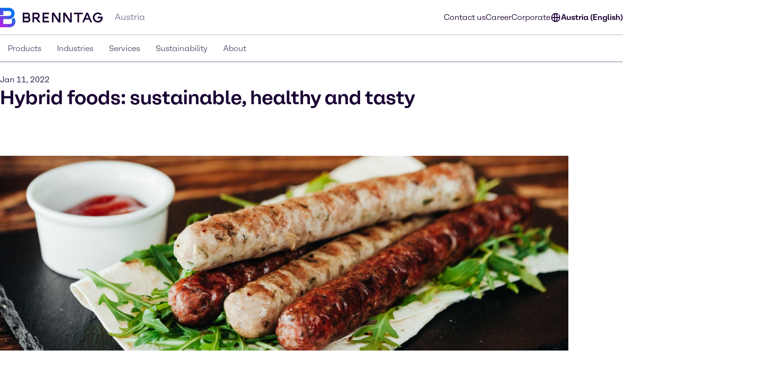

--- FILE ---
content_type: text/html;charset=utf-8
request_url: https://www.brenntag.com/en-at/media/news/hybrid-foods-sustainable-healthy-and-tasty.html
body_size: 168776
content:
<!DOCTYPE html>
<html lang="en-GB">
<head><meta charset="utf-8">
<title>Hybrid foods: sustainable, healthy and tasty | Brenntag</title>
<meta name="viewport" content="width=device-width, initial-scale=1">
<script type="application/ld+json" data-hid="81e3d80">{"@context":"https://schema.org","@type":"WebPage","url":"https://brenntag-pwa-austria-nuxt3.e-spirit.cloud/en-at/media/news/hybrid-foods-sustainable-healthy-and-tasty.html","name":"Hybrid foods: sustainable, healthy and tasty","breadcrumb":{"@type":"BreadcrumbList","itemListElement":[{"@type":"ListItem","position":1,"name":"Homepage","item":"https://brenntag-pwa-austria-nuxt3.e-spirit.cloud/en-at/"},{"@type":"ListItem","position":2,"name":"Media","item":"https://brenntag-pwa-austria-nuxt3.e-spirit.cloud/en-at/media/"},{"@type":"ListItem","position":3,"name":"News","item":"https://brenntag-pwa-austria-nuxt3.e-spirit.cloud/en-at/media/news/"},{"@type":"ListItem","position":4,"name":"Hybrid foods: sustainable, healthy and tasty","item":"https://brenntag-pwa-austria-nuxt3.e-spirit.cloud/en-at/media/news/hybrid-foods-sustainable-healthy-and-tasty.html"}]}}</script>
<link rel="icon" type="image/x-icon" sizes="48x48" href="/favicon.ico" data-ot-ignore>
<link rel="icon" type="image/svg+xml" href="/favicon.svg" data-ot-ignore>
<link rel="apple-touch-icon" type="image/png" href="/favicon-apple-touch.png" data-ot-ignore>
<link rel="manifest" href="/manifest.json" data-ot-ignore>
<link rel="canonical" href="https://www.brenntag.com/en-at/media/news/hybrid-foods-sustainable-healthy-and-tasty.html" data-hid="e3fa780" data-ot-ignore>
<script type="application/ld+json" data-hid="6cd86e6">{"@context":"https://schema.org","@type":"LocalBusiness","name":"Brenntag Austria GmbH","description":"","address":{"@type":"PostalAddress","streetAddress":"Bahnstraße 13 ","addressLocality":"Guntramsdorf","postalCode":"2353","addressCountry":"Austria"},"telephone":"+43 5 9995 0","sameAs":["https://www.linkedin.com/company/brenntag","https://youtube.com/c/BrenntagGlobal","https://www.facebook.com/BrenntagGlobal","https://x.com/Brenntag"]}</script>
<script type="application/ld+json" data-hid="2248d19">{"@context":"https://schema.org","@type":"NewsArticle","headline":"Hybrid foods: sustainable, healthy and tasty","description":null,"datePublished":null,"dateModified":"2022-01-11T09:07:00.000Z","author":{"@type":"Person","name":"Brenntag Editorial Team"},"publisher":{"@type":"Organization","name":"Brenntag","logo":{"@type":"ImageObject","url":"https://brenntagprod-media.e-spirit.cloud/06432017-be1f-41ce-8d1d-564e2a66d213/brenntag-brand-library/brenntaglogo.svg"}},"mainEntityOfPage":{"@type":"WebPage","@id":"https://brenntag-pwa-austria-nuxt3.e-spirit.cloud/en-at/media/news/hybrid-foods-sustainable-healthy-and-tasty.html"},"image":"https://brenntagprod-media.e-spirit.cloud/06432017-be1f-41ce-8d1d-564e2a66d213/gettyimages-950127218_w1472xh608.jpg","articleBody":"Hybrid foods present an exciting opportunity for the industry to develop foods that help consumers make informed decisions without having to make trade-offs. There is no escaping the evidence that our current appetite for meat is unsustainable; a major report in the  Lancet  concluded  Europeans and North Americans need to cut meat consumption by as much as 80% for their diets to be both climate friendly and healthy . At the same time, studies have shown that a purely vegan diet cannot be implemented globally. But another approach is emerging.  Hybrid foods, combining animal and plant-based ingredients, offer a logical step towards more sustainable and more health-conscious food production . This is a nascent development, but the fact that market research analysts have clocked it suggests it’s only going to get bigger. Global data from Innova Market Insights shows that the  number of new meat hybrid launches grew by 8% (CAGR) between 2015 and 2020 , and that the pace of innovation moved up a gear in 2020. The UK leads the world in this trend, accounting for 19.5% of total new meat hybrid launches tracked in the last five years, which corresponds to a staggering 54% CAGR. On the face of it, the concept of hybrid meat products is straightforward enough to grasp foods that are part-meat, part-plant-based, offering potentially healthier and without doubt more sustainable alternatives to 100% meat products. However, when you delve deeper, it becomes apparent that the drivers behind the trend and the demands that need to be met when formulating these products are complex. Eat less, eat better The emergence of hybrid foods is closely aligned with the flexitarian movement that is gaining traction; Euromonitor’s 2020 Health & Nutrition Survey reported that  42% of consumers globally restrict animal-based products but don’t follow a strict vegetarian or vegan diet . It reflects a shift in consumers’ mindsets away from the idea that eating meat has to be an all or nothing choice. Instead, many consumers are choosing to ‘eat less, but eat better’ when it comes to meat, opting for quality over quantity and spending more on products that are obtained from ethically reared animals. Powered by plant protein Typically, premium quality proteins from defined sources such as soy, pea or wheat will form the basis of the plant-based element in hybrid foods. In the UK, there is  also a drive for the protein to be sourced closer to home  - soy protein from South America doesn’t always cut it. “UK retailers are very keen on looking at food miles and sustainability, and so we are looking at sourcing proteins more locally, from within Europe,” notes Brenntag F&N’s UK Technical Sales Manager, Stephen Herring. He adds that in the UK, the hybrid food movement is heavily linked with retailer and regulatory pressure on meat manufacturers to reduce salt and fat levels. “Manufacturers are looking to us to help them use other ingredients in combination with meat to reduce saturated fat levels,” he says. “For our colleagues in the Application & Development Centers hybrid foods is a great area to  explore different opportunities with the possibility to combine plant-based with animal origin ingredients for optimum sensory performance and best nutritional value ”, adds Stéphanie Pretesacque, R&D Director Food & Nutrition for EMEA. Strong candidates for fortification Fortification takes on greater importance in hybrid foods , not only because a lot of plant-based products are inherently low in certain vitamins and minerals as well as other nutrients such as omega-3 that are found in meat and fish products, but also because target consumers are likely to be health-conscious. Therefore, in the UK market, the Brenntag team has been working on  giving hybrid products a vitamin and mineral boost through fortification , as well as helping customers to formulate for on-pack claims such as ‘high in fibre’. “The ability to make health claims allows manufacturers to move into a completely different part of the market, where consumers are less cost-driven and more health, quality and ethics-driven,” explains Stephen Herring. Navigating the regulatory minefield Regulatory requirements are a major consideration when developing hybrid foods. It is not just about knowing what health and nutrition claims you can make; it is also about how products can be named and labelled. The ability to assist customers with regulatory and formulation support is one of the reasons food manufacturers choose to partner with Brenntag when developing hybrid foods  - second only to the breadth of its ingredient portfolio. “The regulatory aspects are always considered first when looking into the development of new concepts. It is key for us to be able to present to our customers innovative, on-trend concepts that are also complying with their specific market regulations”, says Stéphanie Pretesacque. “In addition to this, we can rely on  one of the widest food ingredient portfolios and can use our worldwide network  to search for new materials or optimize the supply chain.” Celebrity chef collaboration Brenntag’s development centre in Poland has been a hotbed of innovation for hybrid foods in recent years. The team even collaborated with Polish TV chef Karol Okrasa on some of its product development, which has included 50/50 burgers with a texturant produced from corn and pea protein. In addition, Cezary Kowalski, Business Manager Savoury, CEE, says they have been experimenting with  new ‘local’ plant protein sources such as rapeseed, sunflower and canola . “We can create recipes for a large variety of hybrid meat products – be it burgers, sausages or also fish, like tuna. Of course, there are certain limitations to the types of meat products that can be given the hybrid treatment, but we are pushing back the limits every day and our application experts have even succeeded in creating a hybrid ham style charcuterie product”, explains Cezary Kowalski. Dairy next in line To date, the focus in hybrid foods has been on meat and fish products, but in as little as two or three years, the team believes that  dairy will follow . “We have been working on plant-based dairy alternatives for several years now and this trend followed the plant-based meat alternatives that spearheaded the vegan wave. So, it seems logical that hybrid dairy alternatives may be next in line” says Stéphanie Pretesacque. “ By now, innovations in the food industry take into consideration a lot of different aspects, including nutrition benefits and sensory aspects, such as taste, but also the origin of the ingredients, and the environmental aspects of the manufacturing process . We are aware of this and Brenntag’s Food & Nutrition experts are ready to help shape these new trends into concrete products. Just contact us, and we can get to work on new hybrid food projects together”, adds Stéphanie Pretesacque."}</script><link rel="modulepreload" as="script" crossorigin href="/en-at/_nuxt/entry.67ec064c.js" data-ot-ignore><link rel="preload" as="style" href="/en-at/_nuxt/entry.21b63478.css" data-ot-ignore><link rel="modulepreload" as="script" crossorigin href="/en-at/_nuxt/swiper-vue.9ffc001b.js" data-ot-ignore><link rel="preload" as="style" href="/en-at/_nuxt/swiper-vue.25ac1039.css" data-ot-ignore><link rel="modulepreload" as="script" crossorigin href="/en-at/_nuxt/default.1ee71346.js" data-ot-ignore><link rel="modulepreload" as="script" crossorigin href="/en-at/_nuxt/Loading.c1361412.js" data-ot-ignore><link rel="preload" as="style" href="/en-at/_nuxt/Loading.fc870aca.css" data-ot-ignore><link rel="modulepreload" as="script" crossorigin href="/en-at/_nuxt/_...slug_.cbee043a.js" data-ot-ignore><link rel="prefetch" as="script" crossorigin href="/en-at/_nuxt/ua-parser.76de407c.js" data-ot-ignore><link rel="prefetch" as="image" type="image/webp" href="/en-at/_nuxt/brenntag-background.fcd396d7.webp" data-ot-ignore><link rel="stylesheet" href="/en-at/_nuxt/entry.21b63478.css" data-ot-ignore><link rel="stylesheet" href="/en-at/_nuxt/swiper-vue.25ac1039.css" data-ot-ignore><link rel="stylesheet" href="/en-at/_nuxt/Loading.fc870aca.css" data-ot-ignore><style>.social-nav{bottom:0;color:var(--color-fg);display:none;left:0;min-width:var(--min-width);pointer-events:none;position:fixed;transform:translateY(100%);transition:transform .5s ease-in-out,opacity .5s ease-in-out;width:100%;z-index:1000}.theme-light .social-nav{--color-bg:rgba(var(--colors-dark-purple));--color-fg:rgba(var(--colors-white));--color-border:rgba(var(--colors-neutral-700))}.theme-dark .social-nav{--color-bg:rgba(var(--colors-white));--color-fg:rgba(var(--colors-dark-purple));--color-border:rgba(var(--colors-neutral-300))}.social-nav--display-mobile{display:block}.social-nav .desktop-icon{display:none}.social-nav .mobile-icon{display:block}.social-nav .social-nav-container-head{cursor:pointer;margin-bottom:1.5rem;width:100%}.social-nav .social-nav-container{align-items:center;background-color:var(--color-bg);border:.125rem solid var(--color-border);bottom:0;display:flex;flex-direction:column;height:100vh;opacity:0;padding:1.5rem;pointer-events:none;transition:transform .5s ease-in-out,opacity .5s ease-in-out;width:100%}.social-nav .social-nav-container .social-nav-content{display:flex;flex-direction:column;gap:1.5rem;text-align:left;width:15.5rem}.social-nav .social-nav-container .social-nav-content--links{display:flex;flex-direction:column;gap:1rem}.social-nav .social-nav-container .social-nav-content p{margin:0;padding:0}.social-nav .social-nav-container .social-nav-content .social-nav-content-location,.social-nav .social-nav-container .social-nav-content .social-nav-content-mail{align-items:center;display:flex;gap:.4375rem;justify-content:center}.social-nav .social-nav-container .social-nav-content-share .social-nav-content-share-button{align-items:center;display:flex;justify-content:space-between;margin-top:1rem}.social-nav .social-nav-container .social-nav-content-share .social-nav-content-share-button a{align-items:center;border:.125rem solid var(--color-fg);color:var(--color-fg);display:flex;flex-direction:column;height:3.375rem;justify-content:center;width:3.375rem}.social-nav .social-nav-sticky{background-color:var(--color-bg);border:.125rem solid var(--color-border);cursor:pointer;opacity:1;pointer-events:all;position:absolute;top:0;transform:translateY(-100%);transition:transform .5s ease-in-out,opacity .5s ease-in-out;width:100%;z-index:2}.social-nav .social-nav-sticky .social-nav-sticky-content{align-content:center;align-items:center;display:flex;flex-direction:row;flex-wrap:nowrap;justify-content:center;padding:1rem}.social-nav .social-nav-sticky .social-nav-sticky-content p{align-self:auto;flex:1 1 auto;font-weight:700;order:0;text-align:center}.social-nav .social-nav-sticky .social-nav-sticky-content svg{align-self:auto;flex:0 1 auto;order:0;transform:rotate(90deg)}.social-nav.active{transform:translateX(0) translateY(0)}.social-nav.active .social-nav-container{opacity:1;pointer-events:all}.social-nav.active .social-nav-sticky{opacity:0;pointer-events:none}@media screen and (min-width:60.125rem){.social-nav{display:none;height:23.5rem;left:auto;right:0;text-align:right;top:30%;transform:translateX(0) translateY(0)}.social-nav .desktop-icon,.social-nav--display-desktop{display:block}.social-nav .mobile-icon{display:none}.social-nav .social-nav-container{bottom:auto;height:auto;padding:1rem;position:absolute;right:0;top:0;transform:translateX(100%);width:-moz-min-content;width:min-content}.social-nav .social-nav-container .social-nav-container-head{align-content:stretch;align-items:flex-start;display:flex;flex-direction:column;flex-wrap:nowrap;justify-content:flex-start}.social-nav .social-nav-container .social-nav-container-head div{align-self:flex-end;flex:0 1 auto;order:0}.social-nav .social-nav-container .social-nav-container-head p{align-self:auto;flex:0 1 auto;margin:0;order:0}.social-nav .social-nav-sticky{display:inline-block;height:9.375rem;right:0;transform:translateX(0);width:3.5rem}.social-nav .social-nav-sticky .social-nav-sticky-content{flex-direction:column-reverse;height:100%;padding:.9375rem;width:100%}.social-nav .social-nav-sticky .social-nav-sticky-content p{font-weight:700;transform:rotate(180deg);writing-mode:vertical-lr}.social-nav .social-nav-sticky .social-nav-sticky-content svg{transform:rotate(0);transition:transform .5s ease}.social-nav .social-nav-sticky .social-nav-sticky-content .chevron-active svg{transform:rotate(180deg)}.social-nav.active .social-nav-container{transform:translateX(0) translateY(0)}.social-nav.active .social-nav-sticky{pointer-events:all;transform:translateX(100%)}}</style><style>.hljs{background:#292a2f;color:#dfdfe0;display:block;overflow-x:auto;padding:.5em}.hljs-comment,.hljs-quote{color:#a5b0bd;font-style:italic}.hljs-doctag,.hljs-formula,.hljs-keyword{color:#ef81b0}.hljs-deletion,.hljs-name,.hljs-section,.hljs-selector-tag,.hljs-subst{color:#dfdfe0}.hljs-literal{color:#ef81b0}.hljs-addition,.hljs-attribute,.hljs-meta-string,.hljs-regexp,.hljs-string{color:#f08875}.hljs-built_in,.hljs-class .hljs-title{color:#dfdfe0}.hljs-number{color:#d5ca86}.hljs-attr,.hljs-selector-attr,.hljs-selector-class,.hljs-selector-pseudo,.hljs-template-variable,.hljs-type,.hljs-variable{color:#bbf0e4}.hljs-bullet,.hljs-link,.hljs-meta,.hljs-selector-id,.hljs-symbol,.hljs-title{color:#dfdfe0}.hljs-emphasis{font-style:italic}.hljs-strong{font-weight:700}.hljs-link{text-decoration:underline}</style><style>.text-link{--color-link-text:var(--colors-blue-600);color:rgb(var(--color-link-text))}.text-link.text-link--theme-dark,.theme-dark .text-link{--color-link-text:var(--colors-blue-300)}.text-link:hover{--color-link-text:var(--colors-blue-500)}.text-link:hover.text-link--theme-dark,.theme-dark .text-link:hover{--color-link-text:var(--colors-blue-400)}.text-link:active{--color-link-text:var(--colors-blue-700)}.text-link:active.text-link--theme-dark,.theme-dark .text-link:active{--color-link-text:var(--colors-blue-600)}.text-link:focus-visible{--color-link-text:var(--colors-blue-600)}.text-link:focus-visible.text-link--theme-dark,.theme-dark .text-link:focus-visible{--color-link-text:var(--colors-blue-300)}.text-link.disabled,.text-link[disabled]{--color-link-text:var(--colors-neutral-300)}.text-link.disabled.text-link--theme-dark,.text-link[disabled].text-link--theme-dark,.theme-dark .text-link.disabled,.theme-dark .text-link[disabled]{--color-link-text:var(--colors-neutral-700)}.text-link:visited{--color-link-text:var(--colors-indigo-600)}.text-link:visited.text-link--theme-dark,.theme-dark .text-link:visited{--color-link-text:var(--colors-indigo-300)}.text-link:visited:hover{--color-link-text:var(--colors-indigo-500)}.text-link:visited:hover.text-link--theme-dark,.theme-dark .text-link:visited:hover{--color-link-text:var(--colors-indigo-400)}.text-link:visited:active{--color-link-text:var(--colors-indigo-700)}.text-link:visited:active.text-link--theme-dark,.theme-dark .text-link:visited:active{--color-link-text:var(--colors-indigo-600)}.text-link:visited:focus-visible{--color-link-text:var(--colors-indigo-600)}.text-link:visited:focus-visible.text-link--theme-dark,.theme-dark .text-link:visited:focus-visible{--color-link-text:var(--colors-indigo-300)}</style><style>.list[data-v-baa51dcf]{background:inherit;color:inherit;padding-left:.5rem;text-align:left}.text-content--center-text .list[data-v-baa51dcf]{margin:auto;width:-moz-fit-content;width:fit-content}.text-content--center-text .list .list[data-v-baa51dcf]{margin:unset;width:auto}.text-center>.list[data-v-baa51dcf]{display:inline-block}</style><style>@charset "UTF-8";li[data-v-87923502]{padding-left:1.5rem;position:relative}li span[data-v-87923502]{margin-bottom:.5rem}li[data-v-87923502]:before{content:"■";font-size:calc(var(--font-size-xs) - 1px);left:0;min-width:1rem;position:absolute;text-align:center;top:.0625rem}li li[data-v-87923502]:before{content:"□";font-size:var(--font-size-xs)}</style><style>.paragraph{margin-bottom:1.25rem}@media (min-width:60.125rem){.paragraph{margin-bottom:1rem}}.paragraph+h2,.paragraph+h3{padding-top:.5rem}</style><style>.th-right[data-v-a3dac396]{text-align:right}.th-center[data-v-a3dac396]{text-align:center}.th-left[data-v-a3dac396]{text-align:left}.th-justify[data-v-a3dac396]{text-align:justify}</style><style>.td-right[data-v-5111b747]{text-align:right}.td-center[data-v-5111b747]{text-align:center}.td-left[data-v-5111b747]{text-align:left}.td-justify[data-v-5111b747]{text-align:justify}</style><style>.table-wrapper{overflow-x:auto;scrollbar-color:rgb(var(--colors-dark-purple)) rgb(var(--colors-neutral-100));scrollbar-width:thin}.table-wrapper::-webkit-scrollbar{height:8px;width:auto}.table-wrapper::-webkit-scrollbar-track{background:rgb(var(--colors-neutral-100));border-bottom:1px solid rgb(var(--colors-neutral-300));border-right:none;border-top:1px solid rgb(var(--colors-dark-purple))}.table-wrapper::-webkit-scrollbar-thumb{background-color:rgb(var(--colors-dark-purple));border:none;border-radius:0}.table-wrapper::-moz-scrollbar{height:8px;width:auto}.table-wrapper::-moz-scrollbar-track{background:rgb(var(--colors-neutral-100));border-bottom:1px solid rgb(var(--colors-neutral-300));border-right:none;border-top:1px solid rgb(var(--colors-dark-purple))}.table-wrapper::-moz-scrollbar-thumb{background-color:rgb(var(--colors-dark-purple));border:none;border-radius:0}.theme-dark .table-wrapper{scrollbar-color:rgb(var(--colors-white)) rgb(var(--colors-neutral-900));scrollbar-width:thin}.theme-dark .table-wrapper::-webkit-scrollbar{height:8px;width:auto}.theme-dark .table-wrapper::-webkit-scrollbar-track{background:rgb(var(--colors-neutral-900));border-bottom:1px solid rgb(var(--colors-neutral-700));border-right:none;border-top:1px solid rgb(var(--colors-white))}.theme-dark .table-wrapper::-webkit-scrollbar-thumb{background-color:rgb(var(--colors-white));border:none;border-radius:0}.theme-dark .table-wrapper::-moz-scrollbar{height:8px;width:auto}.theme-dark .table-wrapper::-moz-scrollbar-track{background:rgb(var(--colors-neutral-900));border-bottom:1px solid rgb(var(--colors-neutral-700));border-right:none;border-top:1px solid rgb(var(--colors-white))}.theme-dark .table-wrapper::-moz-scrollbar-thumb{background-color:rgb(var(--colors-white));border:none;border-radius:0}.table-wrapper .table{display:table;min-width:100%}.theme-dark .table-wrapper .table{border:.0625rem solid rgb(var(--colors-neutral-700));color:rgb(var(--colors-white))}.table-wrapper .table table{border-collapse:separate;border-color:inherit;text-indent:0}.table-wrapper .table tbody,.table-wrapper .table thead{border:.0625rem solid rgb(var(--colors-neutral-300))}.theme-dark .table-wrapper .table tbody,.theme-dark .table-wrapper .table thead{border:.0625rem solid rgb(var(--colors-neutral-700))}.table-wrapper .table tbody tr{border-bottom:.0625rem solid rgb(var(--colors-neutral-300));border-top:.0625rem solid rgb(var(--colors-neutral-300))}.theme-dark .table-wrapper .table tbody tr{border-bottom:.0625rem solid rgb(var(--colors-neutral-700));border-top:.0625rem solid rgb(var(--colors-neutral-700))}.table-wrapper .table tbody tr:hover{background:rgb(var(--colors-neutral-200));border-bottom:.0625rem solid rgb(var(--colors-dark-purple))}.theme-dark .table-wrapper .table tbody tr:hover{background:rgb(var(--colors-neutral-700));border-bottom:.0625rem solid rgb(var(--colors-white))}.table-wrapper .table tbody tr:active{background:rgb(var(--colors-neutral-300));border-bottom:.0625rem solid rgb(var(--colors-dark-purple))}.theme-dark .table-wrapper .table tbody tr:active{background:rgb(var(--colors-neutral-800));border-bottom:.0625rem solid rgb(var(--colors-white))}.table-wrapper .table tbody tr:focus-visible{border:.0625rem solid rgb(var(--colors-dark-purple));outline:none}.table-wrapper .table tbody tr:focus-visible td{border-bottom:.0625rem solid rgb(var(--colors-dark-purple));border-top:.0625rem solid rgb(var(--colors-dark-purple))}.theme-dark .table-wrapper .table tbody tr:focus-visible{border-bottom:none;border:.0625rem solid rgb(var(--colors-white))}.theme-dark .table-wrapper .table tbody tr:focus-visible td{border-bottom:.0625rem solid rgb(var(--colors-white));border-top:.0625rem solid rgb(var(--colors-white))}.table-wrapper .table tbody tr[disabled]{background:rgb(var(--colors-neutral-300));border-bottom:.0625rem solid rgb(var(--colors-neutral-300));color:rgb(var(--colors-neutral-300))}.theme-dark .table-wrapper .table tbody tr[disabled]{background:rgb(var(--colors-neutral-700));border-bottom:.0625rem solid rgb(var(--colors-neutral-700));color:rgb(var(--colors-neutral-700))}.table-wrapper .table thead{background:rgb(var(--colors-tan-100))}.theme-dark .table-wrapper .table thead{background:rgb(var(--colors-neutral-800))}.table-wrapper .table thead tr{border-bottom:.0625rem solid rgb(var(--colors-dark-purple))}.table-wrapper .table thead tr:hover{background:rgb(var(--colors-tan-200))}.theme-dark .table-wrapper .table thead tr:hover{background:rgb(var(--colors-neutral-700))}.table-wrapper .table thead tr:active{background:rgb(var(--colors-tan-300))}.theme-dark .table-wrapper .table thead tr:active{background:rgb(var(--colors-neutral-900))}.table-wrapper .table thead tr:focus-visible{background:rgb(var(--colors-tan-100));border:.125rem solid rgb(var(--colors-dark-purple));outline:none}.theme-dark .table-wrapper .table thead tr:focus-visible{border-bottom:none;border:.125rem solid rgb(var(--colors-white))}.table-wrapper .table thead tr[disabled]{background:rgb(var(--colors-neutral-100));border-bottom:.0625rem solid rgb(var(--colors-dark-purple));color:rgb(var(--colors-neutral-400))}.theme-dark .table-wrapper .table thead tr[disabled]{background:rgb(var(--colors-neutral-900));color:rgb(var(--colors-neutral-600))}.theme-dark .table-wrapper .table thead tr,.theme-dark .table-wrapper .table thead tr[disabled]{border-bottom:.0625rem solid rgb(var(--colors-white))}.table-wrapper .table thead tr th{font-weight:800}.table-wrapper .table td,.table-wrapper .table th{padding-left:1rem;padding-right:0}.table-wrapper .table td:last-child,.table-wrapper .table th:last-child{padding-right:1rem}.table-wrapper .table th{padding-block:1rem}.table-wrapper .table td{font-size:var(--text-xs);line-height:1.25rem;padding-block:1.125rem}</style><style>.accordion--card--button[data-v-df7c1554]{border-bottom:.0625rem solid var(--fg);display:flex;justify-content:space-between;padding:1rem 1.5rem;text-align:left;width:100%}.accordion--card--button svg[data-v-df7c1554]{flex:0 0 auto;transition:rotate .25s ease-in-out}.accordion--card--button[aria-expanded=true] svg[data-v-df7c1554]{rotate:180deg}.accordion--card--button[data-v-df7c1554]:hover{background-color:var(--hover)}.accordion--card--button[data-v-df7c1554]:active{background-color:var(--pressed)}.accordion--card--button[data-v-df7c1554]:focus{outline:none}.accordion--card--button[data-v-df7c1554]:focus-visible{border-color:transparent;outline:.125rem solid var(--fg)}.accordion--card dd[data-v-df7c1554]{display:grid;grid-template-rows:0fr;transition:all .25s ease-in-out}.accordion--card dd>div[data-v-df7c1554]{overflow:hidden}.accordion--card dd>div>div[data-v-df7c1554]{padding:1.5rem}.accordion--card dd.active[data-v-df7c1554]{grid-template-rows:1fr}.accordion--card dd.prevent-tabbing[data-v-df7c1554]{visibility:hidden}</style><style>.accordion{--fg:rgb(var(--colors-dark-purple));--hover:rgb(var(--colors-neutral-100));--pressed:rgb(var(--colors-neutral-200));--fg-caption:rgb(var(--colors-dark-purple));--fg-footnote:rgb(var(--colors-neutral-400));background-color:var(--bg);color:var(--fg);padding:3rem .5rem}.accordion.tan{--bg:rgb(var(--colors-tan-100))}.theme-dark .accordion{--fg:rgb(var(--colors-white));--hover:rgb(var(--colors-neutral-800));--pressed:rgb(var(--colors-neutral-600));--fg-caption:rgb(var(--colors-white));--fg-footnote:rgb(var(--colors-neutral-400))}.theme-dark .accordion.tan{--bg:rgb(var(--colors-neutral-900))}@media screen and (min-width:60.125rem){.accordion{padding:3rem}}.accordion--header--intro{margin-bottom:1.5rem}.accordion .accordion-caption,.accordion .accordion-footnote{margin-top:1rem}.accordion .accordion-caption .paragraph,.accordion .accordion-footnote .paragraph{font-size:var(--font-size-xs);line-height:1.125rem;margin-bottom:0}.accordion .accordion-caption{color:var(--fg-caption)}.accordion .accordion-footnote{color:var(--fg-footnote)}</style><style>.icons[data-v-57e1adaf]{display:flex;flex-direction:row;flex-wrap:wrap}.icons .icon-wrapper[data-v-57e1adaf]{align-items:center;border:.0625rem solid #ccc;display:flex;flex:1 1 10%;flex-direction:column;margin:.5rem;padding:1rem;text-align:center}</style><style>.download{--color-fg:rgba(var(--colors-dark-purple));--color-bg:rgba(var(--colors-white));background-color:var(--color-bg);color:var(--color-fg);padding-block:3rem}.theme-dark .download{--color-fg:rgb(var(--colors-white));--color-bg:rgb(var(--colors-dark-purple))}.download--tile{border:.0625rem solid var(--color-fg);display:flex;padding:1rem}.download--tile .icon{align-content:center;background-color:rgb(var(--colors-tan-100));border:.0625rem solid rgb(var(--colors-neutral-300));color:var(--color-fg);display:grid;flex:0 0 3rem;height:3rem;justify-content:center;width:3rem}.theme-dark .download--tile .icon{background-color:rgba(var(--colors-neutral-900));border-color:rgba(var(--colors-neutral-700))}.download--tile .text{margin-left:1rem}.download--tile .text .download-title{font-weight:800}.download--tile .text .download-details{color:rgb(var(--colors-neutral-500));font-weight:800}.theme-dark .download--tile .text .download-details{color:rgba(var(--colors-neutral-300))}.download--tile .text .download-details .size{border-left:.0625rem solid rgb(var(--colors-neutral-500));font-weight:400;margin-left:1rem;padding-left:1rem}.download--tile:hover{background-color:rgb(var(--colors-neutral-800));border:.0625rem solid var(--color-fg)}.theme-dark .download--tile:hover{background-color:rgba(var(--colors-neutral-100))}.download--tile:hover .download-title{color:var(--color-bg)}.download--tile:hover .download-size{color:rgb(var(--colors-neutral-300))}.theme-dark .download--tile:hover .download-size{color:rgb(var(--colors-neutral-600))}.download--tile:hover .icon{background-color:rgb(var(--colors-neutral-700));border-color:transparent;color:var(--color-bg)}.theme-dark .download--tile:hover .icon{background-color:rgb(var(--colors-white));border-color:rgb(var(--colors-neutral-300))}.download--tile:active{--color-fg:rgb(var(--colors-neutral-100));background-color:rgb(var(--colors-neutral-900))}.theme-dark .download--tile:active{background-color:rgb(var(--colors-neutral-200));border-color:rgb(var(--colors-dark-purple))}.download--tile:active .download-title{color:var(--color-bg)}.download--tile:active .download-size{color:rgb(var(--colors-neutral-400))}.theme-dark .download--tile:active .download-size{color:rgb(var(--colors-neutral-700))}.download--tile:active .icon{background-color:rgb(var(--colors-neutral-800));border-color:rgb(var(--colors-neutral-700));color:var(--color-bg)}.theme-dark .download--tile:active .icon{background-color:rgb(var(--colors-neutral-100));border-color:rgb(var(--colors-neutral-300))}.download--tile:focus{outline:none}.download--tile:focus-visible{background-color:rgb(var(--colors-neutral-800));outline:.125rem solid rgb(var(--colors-neutral-800));outline-offset:.125rem}.theme-dark .download--tile:focus-visible{background-color:rgb(var(--colors-neutral-100));border-color:rgb(var(--colors-dark-purple))}.download--tile:focus-visible .download-title{color:rgba(var(--colors-white))}.theme-dark .download--tile:focus-visible .download-title{color:rgba(var(--colors-dark-purple))}.download--tile:focus-visible .download-size{color:rgb(var(--colors-neutral-300))}.theme-dark .download--tile:focus-visible .download-size{color:rgb(var(--colors-neutral-600))}.download--tile:focus-visible .icon{background-color:rgb(var(--colors-neutral-700));border-color:transparent;color:rgba(var(--colors-white))}.theme-dark .download--tile:focus-visible .icon{background-color:var(--color-fg);border-color:rgb(var(--colors-neutral-300));color:rgba(var(--colors-dark-purple))}.theme-dark .download--tile:focus-visible{outline:.125rem solid var(--color-fg)}.download--tile.inactive{border-color:rgb(var(--colors-neutral-300));pointer-events:none}.theme-dark .download--tile.inactive{border-color:rgb(var(--colors-neutral-700))}.download--tile.inactive .icon{background-color:transparent;border-color:rgb(var(--colors-neutral-300))}.theme-dark .download--tile.inactive .icon{border-color:rgb(var(--colors-neutral-700))}.download--tile.inactive .download-size,.download--tile.inactive .download-title,.download--tile.inactive .icon{color:rgb(var(--colors-neutral-300))}.theme-dark .download--tile.inactive .download-size,.theme-dark .download--tile.inactive .download-title,.theme-dark .download--tile.inactive .icon{color:rgb(var(--colors-neutral-700))}.download--tile.inactive .download-size .format,.download--tile.inactive .download-title .format,.download--tile.inactive .icon .format{border-right-color:rgb(var(--colors-neutral-300))}.theme-dark .download--tile.inactive .download-size .format,.theme-dark .download--tile.inactive .download-title .format,.theme-dark .download--tile.inactive .icon .format{border-right-color:rgb(var(--colors-neutral-700))}</style><style>.download{--color-fg:rgba(var(--colors-dark-purple));--color-bg:rgba(var(--colors-white));background-color:var(--color-bg);color:var(--color-fg);padding-block:3rem}.theme-dark .download{--color-fg:rgb(var(--colors-white));--color-bg:rgb(var(--colors-dark-purple))}.download--content{margin:auto;padding-inline:2rem}@media screen and (min-width:48rem){.download--content{padding-inline:3rem}}.download--content--grid{display:grid;gap:1rem;margin-top:1.5rem}@media screen and (min-width:48rem){.download--content--grid{grid-template-columns:repeat(2,minmax(0,1fr))}}@media screen and (min-width:60.125rem){.download--content--grid{grid-template-columns:repeat(3,minmax(0,1fr));margin-top:3rem}}</style><style>.contact-profile-card{border:.0625rem solid;display:flex;flex-direction:column}.contact-profile-card .text{display:flex;flex-direction:column;height:100%;justify-content:space-between;padding:1.5rem}@media screen and (min-width:60.125rem){[data-length="1"] .contact-profile-card{display:grid;grid-template:"image name" "image contact" "image social"/20rem 1fr}[data-length="1"] .contact-profile-card .image img{height:100%;max-width:20rem;-o-object-fit:cover;object-fit:cover;width:100%}}.contact-profile-card .image{grid-area:image}.contact-profile-card .image img{width:100%}.contact-profile-card .name{grid-area:name;margin-bottom:2.5rem}.contact-profile-card .contact{grid-area:contact}.contact-profile-card .social{grid-area:social}.contact-profile-card .contact-profile-card-headline{font-weight:700;margin-bottom:1rem}.contact-profile-card .contact>:not(:last-child){display:flex;margin-bottom:1rem}.theme-brenntag-reskin .contact-profile-card,.theme-light .contact-profile-card{--fg:rgb(var(--colors-dark-purple));--bg:rgb(var(--colors-white));border-color:rgba(var(--colors-neutral-300))}.theme-brenntag-reskin .contact-profile-card .click-link-light,.theme-light .contact-profile-card .click-link-light{color:rgb(var(--colors-accent-600));font-weight:700;line-height:1.5rem}.theme-brenntag-reskin .contact-profile-card .click-link-light:focus,.theme-light .contact-profile-card .click-link-light:focus{color:rgb(var(--colors-accent-600))}.theme-brenntag-reskin .contact-profile-card .click-link-light:visited,.theme-light .contact-profile-card .click-link-light:visited{color:rgb(var(--colors-purple-700))}.theme-brenntag-reskin .contact-profile-card .click-link-light:hover,.theme-light .contact-profile-card .click-link-light:hover{color:rgb(var(--colors-accent-500))}.theme-dark .contact-profile-card{--fg:rgb(var(--colors-white));--bg:rgb(var(--colors-dark-purple));border-color:rgba(var(--colors-neutral-700))}.theme-dark .contact-profile-card .click-link-dark{color:rgb(var(--colors-accent-300));font-weight:700;line-height:1.5rem}.theme-dark .contact-profile-card .click-link-dark:focus{color:rgb(var(--colors-accent-300))}.theme-dark .contact-profile-card .click-link-dark:visited{color:rgb(var(--colors-purple-600))}.theme-dark .contact-profile-card .click-link-dark:hover{color:rgb(var(--colors-accent-400))}.contact-profile-card .contact-profile-card-email{display:flex}.contact-profile-card .contact-profile-card-icon{margin-right:.625rem}.contact-profile-card .contact-profile-card-email a,.contact-profile-card .contact-profile-card-phone a{overflow:hidden;text-overflow:ellipsis}.contact-profile-card .linkedin-icon{display:flex;height:auto;width:-moz-max-content;width:max-content}.contact-profile-card .linkedin-icon .theme-brenntag-reskin,.contact-profile-card .linkedin-icon .theme-light{color:rgb(var(--colors-accent-300))}.contact-profile-card .linkedin-icon .theme-dark{color:#fff!important}</style><style>.contact-profile{--distance-horizontal:1.5rem;--distance-vertical:3rem;background-color:var(--bg);color:var(--fg);padding:var(--distance-vertical) 0}.theme-light .contact-profile{--fg:rgb(var(--colors-dark-purple));--bg:rgb(var(--colors-white))}.theme-dark .contact-profile{--fg:rgb(var(--colors-white));--bg:rgb(var(--colors-dark-purple))}.contact-profile .content{grid-gap:var(--distance-vertical) 2rem;display:flex;flex-direction:column}@media screen and (min-width:48rem){.contact-profile .content{display:grid;grid-template:"heading" "items"}.contact-profile .content[data-length="1"],.contact-profile .content[data-length="2"]{grid-template:"heading items"/1fr 2fr}}.contact-profile .contact-profile-text-container{grid-area:heading}@media screen and (min-width:60.125rem){.contact-profile :not([data-length="1"],[data-length="2"]) .contact-profile-text-container{text-align:center}}.contact-profile .contact-profile-headline{margin-bottom:var(--distance-horizontal)}.contact-profile .items{grid-gap:var(--distance-vertical) 2rem;display:flex;flex-direction:column;grid-area:items}@media screen and (min-width:48rem){.contact-profile .items{display:grid;grid-template-columns:repeat(6,1fr)}.contact-profile .items>li{grid-column:span 2}}.contact-profile [data-length="1"] .items>li{grid-column:span 6}.contact-profile [data-length="2"] .items>li{grid-column:span 3}@media screen and (min-width:60.125rem){.regional-news .contact-profile .contact-profile-text-container{text-align:left}}</style><style>.case-studies--form{background-color:rgba(var(--color-bg));color:rgba(var(--color-fg));margin-bottom:3rem;padding:4rem 1rem;padding-inline:1rem;position:relative}.theme-light .case-studies--form{--color-fg:var(--colors-dark-purple);--color-bg:var(--colors-tan-100);--color-bg-input:var(--colors-white);--color-placeholder:var(--colors-neutral-400);--color-border:var(--colors-neutral-300);--color-border-default:var(--colors-neutral-300);--color-border-hover:var(--colors-dark-purple);--color-border-focused:var(--colors-blue-500);--color-border-inactive:var(--colors-neutral-300);--color-icon:var(--colors-neutral-700)}.theme-dark .case-studies--form{--color-fg:var(--colors-white);--color-bg:var(--colors-neutral-900);--color-bg-input:var(--colors-dark-purple);--color-placeholder:var(--colors-neutral-500);--color-border:var(--colors-neutral-700);--color-border-default:var(--colors-neutral-700);--color-border-hover:var(--colors-white);--color-border-focused:var(--colors-blue-400);--color-border-inactive:var(--colors-neutral-700);--color-icon:var(--colors-neutral-300)}.case-studies--form-content{margin-inline:auto;max-width:72.5rem}.case-studies--form .h4{padding-bottom:1.5rem;padding-top:.5rem}.case-studies--form form{display:flex;flex-direction:row;flex-wrap:wrap;gap:1rem;justify-content:center;margin-top:3rem;margin-inline:auto;max-width:37.5rem;width:100%}.case-studies--form form .input-wrapper{align-items:center;display:flex;flex:1 0 100%;flex-direction:row;position:relative}@media screen and (min-width:60.125rem){.case-studies--form form .input-wrapper{flex:1 0 auto}}.case-studies--form form button{flex:1 0 100%;justify-content:center}@media screen and (min-width:60.125rem){.case-studies--form form button{flex:0 0 auto}}.case-studies--form form svg.search{left:1rem;pointer-events:none;position:absolute}.case-studies--form form input{background-color:rgba(var(--color-bg-input));border:none;color:rgba(var(--color-fg));line-height:3.5rem;outline-color:rgba(var(--color-border-default));outline-offset:-1px;outline-style:solid;outline-width:.0625rem;padding-inline:3rem 1rem;width:100%}.case-studies--form form input:hover{outline-color:rgba(var(--color-border-hover))}.case-studies--form form input:focus-visible{outline-color:rgba(var(--color-border-focused));outline-offset:-3px;outline-width:.1875rem}.case-studies--form form input:not(:-moz-placeholder-shown){color:rgba(var(--color-fg))}.case-studies--form form input:not(:placeholder-shown){color:rgba(var(--color-fg))}.case-studies--form form input ::-moz-placeholder{color:rgba(var(--color-placeholder))}.case-studies--form form input ::placeholder{color:rgba(var(--color-placeholder))}.case-studies--form form input.has-speech-recognition{padding-right:3rem}</style><style>@charset "UTF-8";.facet-entry{display:flex;flex-direction:row;flex-wrap:nowrap;gap:.5rem;line-height:1.5rem;padding:.5rem}.theme-light .facet-entry{--color-border:var(--colors-neutral-700);--color-border-checked:var(--colors-dark-purple);--color-bg:var(--colors-white);--color-bg-checked:var(--colors-dark-purple);--color-checkmark:var(--colors-white)}.theme-dark .facet-entry{--color-border:var(--colors-neutral-300);--color-border-checked:var(--colors-neutral-300);--color-bg:var(--colors-dark-purple);--color-bg-checked:var(--colors-white);--color-checkmark:var(--colors-dark-purple)}.facet-entry input,.facet-entry label{cursor:pointer}.facet-entry input{-webkit-appearance:none;-moz-appearance:none;appearance:none;flex:0 0 auto;height:1.5rem;position:relative;width:1.5rem}.facet-entry input:after{background-color:rgba(var(--color-bg));border:.125rem solid rgba(var(--color-border));content:"";inset:0;line-height:1.5rem;position:absolute;text-align:center}.facet-entry input:checked:after{background-color:rgba(var(--color-bg-checked));border-color:rgba(var(--color-border-checked));color:rgba(var(--color-checkmark));content:"✔"}</style><style>.case-studies--filter-facet{border-top:.0625rem solid rgb(var(--color-border))}.theme-light .case-studies--filter-facet{--color-scrollbar-track:rgb(var(--colors-neutral-100));--color-scrollbar-face:rgb(var(--colors-neutral-500))}.theme-dark .case-studies--filter-facet{--color-scrollbar-track:rgb(var(--colors-neutral-500));--color-scrollbar-face:rgb(var(--colors-white))}.case-studies--filter-facet:first-child{border-top:none}.case-studies--filter-facet .header{font-weight:700;padding-block:1rem}.case-studies--filter-facet--list{display:flex;flex-direction:column;gap:.5rem;max-height:24rem;overflow:auto;scrollbar-color:var(--color-scrollbar-face) var(--color-scrollbar-track);scrollbar-width:thin}.case-studies--filter-facet--expander{color:rgba(var(--colors-blue-500));font-weight:700;line-height:1.25rem;margin-top:.5rem;padding-block:.5rem}</style><style>.case-studies--suggestion-box{--color-bg:var(--colors-tan-100);background-color:rgb(var(--color-bg));display:none;flex-direction:column;gap:1rem;padding:1.2rem}.theme-dark .case-studies--suggestion-box{--color-bg:var(--colors-neutral-900)}.case-studies--suggestion-box .paragraph:last-child{margin-bottom:0}@media screen and (max-width:59.125rem){.case-studies--suggestion-box.case-studies--suggestion-box--mobile{display:flex}}@media screen and (min-width:60.125rem){.case-studies--suggestion-box{margin-top:3rem}.case-studies--suggestion-box.case-studies--suggestion-box--desktop{display:flex}}@media screen and (max-width:59.125rem){.case-studies--results-list+.case-studies--suggestion-box{margin-top:2.5rem}}</style><style>.case-studies--filters{--color-bg:var(--colors-white);--color-border:var(--colors-neutral-200);--color-bg-button:var(--colors-white);gap:.5rem}.theme-dark .case-studies--filters{--color-bg:var(--colors-dark-purple);--color-border:var(--colors-neutral-800);--color-bg-button:var(--colors-dark-purple)}@media screen and (max-width:59.125rem){.case-studies--filters{--color-bg:var(--colors-neutral-50);--color-border:var(--colors-neutral-200);--color-bg-button:var(--colors-white)}.theme-dark .case-studies--filters{--color-bg:var(--colors-dark-purple);--color-border:var(--colors-neutral-800);--color-bg-button:var(--colors-dark-purple)}}.case-studies--filters-facets{display:flex;flex-direction:column;gap:.5rem}@media screen and (max-width:59.125rem){.case-studies--filters-facets{padding-inline:1rem}}.case-studies--filters .headline{align-items:center;display:flex;justify-content:space-between}.case-studies--filters .headline button{display:none}.case-studies--filters-mobile-buttons{align-content:flex-start;background-color:rgb(var(--color-bg-button));border-top:.0625rem solid rgb(var(--color-border));display:none;flex-direction:row;flex-wrap:wrap;gap:.5rem;padding-block:1.5rem;padding-inline:1rem}.case-studies--filters-mobile-buttons button{flex:1 1 auto;justify-content:center}@media screen and (max-width:59.125rem){.case-studies--filters{background-color:rgb(var(--color-bg));display:none;flex-direction:column;inset:0;position:fixed;z-index:10000}.case-studies--filters.is-open-mobile{display:flex}.case-studies--filters-scrollable{flex:0 1 auto;overflow-y:auto}.case-studies--filters-mobile-buttons{display:flex;flex:1 1 auto}.case-studies--filters .headline{border-bottom:.0625rem solid rgb(var(--color-border));padding:1rem}.case-studies--filters .headline button{display:inline-block}}@media screen and (min-width:60.125rem){.case-studies--filters{grid-area:filters;padding-top:1rem}}</style><style>.case-studies--pills{--color-bg:var(--colors-neutral-100);display:flex;flex-wrap:wrap;gap:.5rem;margin-bottom:2rem}.theme-dark .case-studies--pills{--color-bg:var(--colors-neutral-800)}.case-studies--pills .pill{align-items:center;background-color:rgb(var(--color-bg));display:flex;gap:.5rem;padding:.25rem}.case-studies--pills .pill span{margin-inline:.5rem}.case-studies--pills .clear-all{font-weight:700;padding-inline:1rem}</style><style>.case-study--modal{align-items:center;display:flex;inset:0;justify-content:center;position:fixed;z-index:10000}.theme-light .case-study--modal{--color-bg:var(--colors-white);--color-bg-study:var(--colors-tan-100)}.theme-dark .case-study--modal{--color-bg:var(--colors-dark-purple);--color-bg-study:var(--colors-neutral-900)}.case-study--modal--background{background-color:rgba(var(--colors-black),.48);inset:0;position:absolute}.case-study--modal--content{background-color:rgb(var(--color-bg));border:.0625rem solid rgb(var(--colors-neutral-300));cursor:default;display:flex;flex-direction:column;gap:1.5rem;max-height:100vh;max-width:48rem;padding:1.5rem;width:100%;z-index:10001}@media screen and (max-width:47rem){.case-study--modal--content{height:100%}}.case-study--modal--content--top{align-items:flex-start;display:flex;justify-content:space-between}.case-study--modal--content--main{display:grid;flex:1 1 auto;gap:1.5rem;overflow:auto}@media screen and (max-width:47rem){.case-study--modal--content--main{grid-template-rows:max-content 1fr}}@media screen and (min-width:48rem){.case-study--modal--content--main{grid-template-columns:repeat(2,1fr)}}.case-study--modal--content--main--study{background-color:rgb(var(--color-bg-study));display:flex;flex-direction:column;gap:1rem;padding:1rem}.case-study--modal--content--main--study-details-top{display:flex;flex-direction:column;gap:.5rem}.case-study--modal--content--main--study-details-region span:after{content:", "}.case-study--modal--content--main--study-details-region span:last-child:after{content:unset}.case-study--modal--content--main iframe{height:100%;inset:0;max-height:calc(100vh - 10rem);width:100%}</style><style>.case-studies--study{border:.0625rem solid rgb(var(--color-border));display:flex;flex-direction:column;text-align:left;-webkit-user-select:none;-moz-user-select:none;user-select:none}.theme-light .case-studies--study{--color-border:var(--colors-neutral-300);--color-border-hover:var(--colors-dark-purple);--color-border-active:var(--colors-white);--color-shadow-active:var(--colors-dark-purple)}.theme-dark .case-studies--study{--color-border:var(--colors-neutral-700);--color-border-hover:var(--colors-white);--color-border-active:var(--colors-dark-purple);--color-shadow-active:var(--colors-white)}.case-studies--study img{aspect-ratio:296/240;-o-object-fit:fill;object-fit:fill}.case-studies--study .case-studies--study-details{display:grid;gap:.75rem;grid-template-areas:"date data" "title title";grid-template-columns:min-content 1fr;margin:1.5rem;-webkit-user-select:none;-moz-user-select:none;user-select:none}.case-studies--study .case-studies--study-details--date{grid-area:date}.case-studies--study .case-studies--study-details--title{grid-area:title}.case-studies--study:hover{border:.0625rem solid rgb(var(--color-border-hover))}.case-studies--study:focus-visible{border:.25rem solid rgb(var(--color-border-active));box-shadow:0 0 0 .125rem rgb(var(--color-shadow-active));outline:none}</style><style>.pagination[data-v-3fb714ac]{--fg:rgb(var(--colors-dark-purple));--bg:rgb(var(--colors-tan-100));align-items:center;border-top:.0625rem solid var(--border);display:flex;gap:.5rem;justify-content:center;padding-block:2.5rem 2.5rem}.theme-dark .pagination[data-v-3fb714ac]{--fg:rgb(var(--colors-white));--bg:rgb(var(--colors-neutral-900))}.pagination button[data-v-3fb714ac]{align-items:center;display:flex;font-weight:700;height:2.5rem;justify-content:center;width:2.5rem}.pagination button.active[data-v-3fb714ac]{background-color:var(--fg);color:var(--bg)}.pagination button.disabled[data-v-3fb714ac]{opacity:.5;pointer-events:none}</style><style>.case-studies--results{--color-toggle-border:var(--colors-dark-purple);container-name:results;container-type:inline-size;flex:1 1 auto}.theme-dark .case-studies--results{--color-toggle-border:var(--colors-neutral-200)}.case-studies--results-header{align-items:center;display:flex;flex-wrap:wrap;gap:1rem;justify-content:space-between;margin-bottom:1.5rem}.case-studies--results-header .brenntag-select{margin-bottom:0}.case-studies--results-header--count{flex:1 1 100%}@media screen and (min-width:60.125rem){.case-studies--results-header--count{flex:1 1 auto}}.case-studies--results-header--sort{flex:1 1 auto}@media screen and (min-width:60.125rem){.case-studies--results-header--sort{flex:unset;min-width:18.75rem}}.case-studies--results-header--sort .brenntag-option--default{border-color:rgb(var(--color-toggle-border));padding-block:.9375rem}@media screen and (min-width:60.125rem){.case-studies--results-header--toggle{display:none}}.case-studies--results-header--toggle button{border:.125rem solid rgb(var(--color-toggle-border));padding:.75rem}.case-studies--results-list{display:grid;gap:1.5rem;grid-template-columns:1fr}@container results (width >= 586px){.case-studies--results-list{grid-template-columns:1fr 1fr}}@container results (width >= 936px){.case-studies--results-list{grid-template-columns:1fr 1fr 1fr}}.case-studies--results div.loader{margin-top:6rem}</style><style>.case-studies--content{display:grid;gap:2rem;grid-template-areas:"results";grid-template-columns:1fr;margin-inline:auto;max-width:78rem}@media screen and (min-width:60.125rem){.case-studies--content{grid-template-areas:"filters results";grid-template-columns:17.5rem 1fr}}.case-studies .case-studies--results{grid-area:results}</style><style>.contact-form{display:grid;grid-template-columns:1fr;padding:3rem}.theme-dark .contact-form{color:rgb(var(--colors-white))}.contact-form--text{margin-bottom:3rem}.contact-form--text a{font-weight:700}.contact-form--text a>svg{display:inline-block}.contact-form--text address{font-style:normal}.contact-form--text address p span{padding-right:.25rem}.contact-form--text address p span:last-child{padding-right:0}.contact-form--form{margin-inline:-1rem}@media screen and (min-width:60.125rem){.contact-form--form{margin-inline:0}}.contact-form--locations{display:grid;gap:1.5rem;grid-template-columns:1fr}.contact-form--opening-hours,.contact-form--phone{margin-top:.75rem}@media screen and (min-width:60.125rem){.contact-form{gap:6rem;grid-template-columns:1fr 1fr}.contact-form.form-left .contact-form--form{order:-1}}</style><style>.youtube-video[data-v-e104f3fc]{container-type:inline-size;position:relative}.theme-light .youtube-video[data-v-e104f3fc]{--color-icon:var(--colors-dark-purple);--color-bg:var(--colors-white)}.theme-dark .youtube-video[data-v-e104f3fc]{--color-icon:var(--colors-white);--color-bg:var(--colors-dark-purple);border:.0625rem solid rgb(var(--colors-neutral-700))}.youtube-video iframe[data-v-e104f3fc],.youtube-video img[data-v-e104f3fc]{aspect-ratio:16/9;width:100%}.youtube-video .youtube-thumbnail img[data-v-e104f3fc]{filter:blur(5px)}.youtube-video .youtube-onetrust-overlay[data-v-e104f3fc]{background-color:rgb(var(--colors-neutral-500));color:rgb(var(--colors-white));display:flex;flex-direction:column;inset:1rem;overflow:auto;padding:1rem;position:absolute}@container (min-width: 520px){.youtube-video .youtube-onetrust-overlay[data-v-e104f3fc]{inset:2rem 1.5rem;padding:2rem}}@container (min-width: 650px){.youtube-video .youtube-onetrust-overlay[data-v-e104f3fc]{inset:4rem 2rem}}.youtube-video .youtube-onetrust-overlay--text[data-v-e104f3fc]{flex:1 1 auto;margin-bottom:1rem}.youtube-video .youtube-onetrust-overlay--buttons[data-v-e104f3fc]{align-items:center;display:flex;flex-direction:row;flex-wrap:wrap;gap:.5rem 1.5rem}</style><style>.modal-image{align-items:center;background-color:rgba(var(--colors-neutral-500),.75);cursor:pointer;display:none;height:100dvh;justify-content:center;left:0;padding:1.5rem;position:fixed;top:0;width:100dvw;z-index:9999}.theme-light .modal-image{--color-bg:rgba(var(--colors-white))}.theme-dark .modal-image{--color-bg:rgba(var(--colors-dark-purple))}.modal-image figcaption .paragraph{font-size:var(--font-size-xs)}.modal-image--caption-alignment--left{text-align:left}.modal-image--caption-alignment--right{text-align:right}@media screen and (min-width:60.125rem){.modal-image{display:flex;height:100vh;width:100vw}}.modal-image .close-row{display:flex;flex-direction:row;justify-content:flex-end;padding-bottom:1rem}.modal-image .image-wrapper{background-color:var(--color-bg);padding:1.5rem}.modal-image img{margin:auto;max-height:80vh;width:auto}.modal-image .page-width-xl{width:auto}</style><style>.multimedia-content{clear:both;color:var(--color-fg);gap:0 2rem;width:100%}.theme-light .multimedia-content{--color-fg:rgba(var(--colors-dark-purple));--fg-caption:rgb(var(--colors-dark-purple));--fg-footnote:rgb(var(--colors-neutral-400))}.theme-dark .multimedia-content{--color-fg:rgba(var(--colors-white));--fg-caption:rgb(var(--colors-white));--fg-footnote:rgb(var(--colors-neutral-400))}.multimedia-content--container{margin-block:3rem}.multimedia-content--content{display:flex;flex-direction:column;gap:0 2rem;width:100%}.multimedia-content--icon{background-color:var(--color-fg);display:inline-block;margin-bottom:1.5rem;padding:.5rem}.multimedia-content iframe{aspect-ratio:16/9;width:100%}.multimedia-content--headers{display:flex;flex-direction:column;gap:.5rem}.multimedia-content--headers .multimedia-content--icon{width:-moz-fit-content;width:fit-content}.multimedia-content--headers .text--section-title{margin-bottom:.75rem}.multimedia-content--image-lightbox .multimedia-content--media img{cursor:pointer;position:relative;z-index:1}.multimedia-content img{width:100%}.multimedia-content--button{margin-top:1.5rem}.multimedia-content--text{padding-block:1.5rem}.multimedia-content .multimedia-footnote,.multimedia-content figcaption{margin-block:1rem}.multimedia-content .multimedia-footnote .paragraph,.multimedia-content figcaption .paragraph{font-size:var(--font-size-xs)}.multimedia-content figcaption{color:var(--fg-caption)}.multimedia-content .multimedia-footnote{color:var(--fg-footnote)}.multimedia-content--image-alignment--left{text-align:left}.multimedia-content--image-alignment--center{text-align:center}.multimedia-content--image-alignment--right{text-align:right}@media screen and (min-width:60.125rem){.multimedia-content--left .multimedia-content--content{flex-direction:row}.multimedia-content--right .multimedia-content--content{flex-direction:row-reverse}.multimedia-content--center .multimedia-content--content{flex-direction:column}.multimedia-content--center .multimedia-content--text{padding-inline:3rem}.multimedia-content--center figcaption{margin-inline:3rem}.multimedia-content--left .multimedia-content--content,.multimedia-content--right .multimedia-content--content{padding-top:1rem}.multimedia-content--left .multimedia-content--text,.multimedia-content--right .multimedia-content--text{padding-top:0}.multimedia-content--media,.multimedia-content--text{flex:1 1 50%}.multimedia-content--text-wrap{display:block}.multimedia-content--text-wrap .multimedia-content--media{margin-bottom:1rem;width:50%}.multimedia-content--text-wrap.multimedia-content--left .multimedia-content--media{float:left;margin-right:2rem}.multimedia-content--text-wrap.multimedia-content--right .multimedia-content--media{float:right;margin-left:2rem}.multimedia-content--text-wrap .multimedia-content--content{display:block}}.multimedia-content--tan-background{background-color:rgba(var(--colors-tan-100));padding-block:3rem}.theme-dark .multimedia-content--tan-background{background-color:rgba(var(--colors-neutral-900))}</style><style>.text-content{padding:3rem}@media screen and (max-width:48rem){.text-content{padding:1rem}.text-content .page-width{padding-left:0;padding-right:0}}.text-content h1,.text-content h2{margin-bottom:1.5rem}.text-content .text-content--super-headline{margin-bottom:.5rem}.text-content--center-headline .text-content--super-headline,.text-content--center-headline h1,.text-content--center-headline h2,.text-content--center-text .text-content--descriptions{text-align:center}.text-content .paragraph:last-of-type,.text-content p:last-of-type{margin-bottom:0}.text-content--descriptions{display:flex;flex-direction:row;flex-wrap:wrap;gap:1rem 2.5rem}@media screen and (min-width:962px){.text-content--descriptions{flex-wrap:nowrap}}.text-content--has-button .text-content--descriptions{margin-bottom:48px}.text-content--descriptions>div{flex:1 1 50%}.text-content--button-row{display:block}.text-content--button-alignment--center .text-content--button-row{text-align:center}.text-content--button-alignment--right .text-content--button-row{text-align:right}.text-content--white{background-color:rgba(var(--colors-white));color:rgba(var(--colors-dark-purple))}.theme-dark .text-content--white{background-color:rgba(var(--colors-dark-purple));color:rgba(var(--colors-white))}.text-content--tan{background-color:rgba(var(--colors-tan-100));color:rgba(var(--colors-dark-purple))}.theme-dark .text-content--tan{background-color:rgba(var(--colors-neutral-700));color:rgba(var(--colors-white))}.text-content--dark{background-color:rgba(var(--colors-dark-purple));color:rgba(var(--colors-white))}.text-content--no-tp{padding-top:0}.text-content--no-bp{padding-bottom:0}</style><style>.contact-profile-headline--alignment-left{text-align:left}.contact-profile-headline--alignment-center{text-align:center}.table-wrapper--outer{--fg-caption:rgb(var(--colors-dark-purple));--fg-footnote:rgb(var(--colors-neutral-400));margin-bottom:3rem}.theme-dark .table-wrapper--outer{--fg-caption:rgb(var(--colors-white));--fg-footnote:rgb(var(--colors-neutral-400))}.table-wrapper--outer .table-container+div{overflow-x:auto}.table-wrapper--outer .table-container{color:rgb(var(--colors-dark-purple));display:flex;flex-direction:column;margin-bottom:0;margin-top:3rem}.table-wrapper--outer .table-container.has-headline{margin-top:2rem}.table-wrapper--outer h2+.table-container{margin-top:0}.table-wrapper--outer h2{margin-bottom:.75rem;margin-top:2rem}.table-wrapper--outer .table-caption,.table-wrapper--outer .table-footnote{margin-top:1rem}.table-wrapper--outer .table-caption .paragraph,.table-wrapper--outer .table-footnote .paragraph{font-size:var(--font-size-xs);line-height:1.125rem;margin-bottom:0}.table-wrapper--outer .table-caption--alignment-left,.table-wrapper--outer .table-footnote--alignment-left{text-align:left}.table-wrapper--outer .table-caption--alignment-center,.table-wrapper--outer .table-footnote--alignment-center{text-align:center}.table-wrapper--outer .table-caption--alignment-right,.table-wrapper--outer .table-footnote--alignment-right{text-align:right}.table-wrapper--outer .table-caption{color:var(--fg-caption)}.table-wrapper--outer .table-footnote{color:var(--fg-footnote)}</style><style>body #ot-sdk-cookie-policy-v2.ot-sdk-cookie-policy #cookie-policy-description,body #ot-sdk-cookie-policy-v2.ot-sdk-cookie-policy #cookie-policy-title,body #ot-sdk-cookie-policy-v2.ot-sdk-cookie-policy .ot-sdk-cookie-policy-group,body #ot-sdk-cookie-policy-v2.ot-sdk-cookie-policy a,body #ot-sdk-cookie-policy-v2.ot-sdk-cookie-policy h5,body #ot-sdk-cookie-policy-v2.ot-sdk-cookie-policy h6,body #ot-sdk-cookie-policy-v2.ot-sdk-cookie-policy li,body #ot-sdk-cookie-policy-v2.ot-sdk-cookie-policy p,body #ot-sdk-cookie-policy-v2.ot-sdk-cookie-policy span,body #ot-sdk-cookie-policy-v2.ot-sdk-cookie-policy td{color:inherit}body #ot-sdk-cookie-policy-v2.ot-sdk-cookie-policy a,body #ot-sdk-cookie-policy-v2.ot-sdk-cookie-policy a:hover{background:inherit}</style><style>.download-block{border-top:.0625rem solid var(--color-shadow);margin-bottom:3.5rem}.download-block--header{margin-bottom:1.5rem;margin-top:2rem}.download-block--body{display:grid;gap:1rem}@media screen and (min-width:48rem){.download-block--body{grid-template-columns:repeat(2,minmax(0,1fr))}}@media screen and (min-width:60.125rem){.download-block--body{grid-template-columns:repeat(3,minmax(0,1fr))}.download-block{padding-inline:3rem}}</style><style>.download-tab{--color-fg:rgba(var(--colors-dark-purple));--color-bg:rgba(var(--colors-white));--color-shadow:rgba(var(--colors-neutral-100));--color-border-hover:rgba(var(--colors-neutral-500));--color-border-active-hover:rgba(var(--colors-blue-500));background-color:var(--color-bg);color:var(--color-fg);padding-block:3rem}.theme-dark .download-tab{--color-fg:rgb(var(--colors-white));--color-bg:rgb(var(--colors-dark-purple));--color-shadow:rgba(var(--colors-neutral-900))}.download-tab--header{text-align:center}.download-tab--header .h4{margin-bottom:1.5rem}.download-tab--header--buttongroup{overflow:auto;scrollbar-width:none;white-space:nowrap}.download-tab--header--buttongroup button{font-weight:700;margin-bottom:.25rem;padding:.75rem 1.5rem;position:relative}.download-tab--header--buttongroup button:after{background-color:var(--color-shadow);bottom:-.25rem;content:" ";height:.25rem;left:0;position:absolute;width:100%}.download-tab--header--buttongroup button.active:after{background:var(--gradient-horizontal-purple-blue)}.download-tab--header--buttongroup button:focus{outline:none}.download-tab--header--buttongroup button:hover:after{background:var(--color-border-hover)}.download-tab--header--buttongroup button.active:hover:after{background:var(--color-border-active-hover)}.download-tab--header--buttongroup--wrapper{display:flex;flex-direction:row;flex-wrap:nowrap;justify-content:center;margin-block:3.5rem 3.75rem;width:100%}.download-tab--header--buttongroup--wrapper .scroll-button{display:none}.download-tab--header--buttongroup--wrapper.scrollable .scroll-button{display:inline-block;z-index:2}.download-tab--header--buttongroup--wrapper.scrollable .scroll-button:disabled{cursor:not-allowed;opacity:.5}</style><style>.event-search[data-v-1e5cb3ab]{--color-fg:var(--colors-dark-purple);--color-placeholder:var(--colors-neutral-400);--color-bg:var(--colors-white);--color-bg-input:var(--colors-white);--color-border-default:var(--colors-neutral-300);--color-border-hover:var(--colors-dark-purple);--color-border-focused:var(--colors-blue-500);--color-icon:var(--colors-neutral-700);grid-column:1/3}@media screen and (min-width:60.125rem){.event-search[data-v-1e5cb3ab]{grid-column:2}}.event-search .input-wrapper[data-v-1e5cb3ab]{align-items:center;display:flex;position:relative;width:100%}.event-search .input-wrapper svg[data-v-1e5cb3ab]{left:1rem;pointer-events:none;position:absolute}.event-search input[data-v-1e5cb3ab]{background-color:rgba(var(--color-bg-input));border:none;color:rgba(var(--color-fg));line-height:3.5rem;outline-color:rgba(var(--color-border-default));outline-offset:-1px;outline-style:solid;outline-width:.0625rem;padding-inline:3rem 1rem;width:100%}.event-search input[data-v-1e5cb3ab]:hover{outline-color:rgba(var(--color-border-hover))}.event-search input[data-v-1e5cb3ab]:focus-visible{outline-color:rgba(var(--color-border-focused));outline-offset:-3px;outline-width:.1875rem}.event-search input[data-v-1e5cb3ab]:not(:-moz-placeholder-shown){color:rgba(var(--color-fg))}.event-search input[data-v-1e5cb3ab]:not(:placeholder-shown){color:rgba(var(--color-fg))}.event-search input[data-v-1e5cb3ab] ::-moz-placeholder{color:rgba(var(--color-placeholder))}.event-search input[data-v-1e5cb3ab] ::placeholder{color:rgba(var(--color-placeholder))}.event-search .search-suggestions[data-v-1e5cb3ab]{position:absolute;top:3.4375rem;z-index:50}</style><style>a[data-v-9b631dcf]{display:flex;flex-direction:row;font-weight:700;grid-area:download-ics}</style><style>.event-card{grid-row-gap:1.5rem;align-content:start;border:.0625rem solid;display:grid;grid-template:"type date" "title title" "body body" "download-ics download-ics" "button button"/1fr 1fr;grid-template-rows:min-content 1fr min-content min-content 1fr;padding:1.5rem}.event-card--teaser{grid-template:"type date" "title title" "download-ics download-ics"/1fr 1fr}.event-card--teaser .title{align-items:flex-end;display:flex}.event-card .type{grid-area:type}.event-card .date{grid-area:date}@media screen and (min-width:60.125rem){.event-card .date{min-height:2.8em}}.event-card .title{grid-area:title;line-height:1.2em;overflow:hidden}.event-card .title span{-webkit-line-clamp:2;-webkit-box-orient:vertical;line-clamp:2;display:-webkit-box}.event-card .body{grid-area:body}.event-card .button-wrapper{align-self:flex-end;grid-area:button}.event-card .button-wrapper a{justify-content:center;width:100%}.theme-light .event-card{background-color:rgba(var(--colors-white));border-color:rgba(var(--colors-neutral-300))}.theme-dark .event-card{background-color:rgba(var(--colors-dark-purple));border-color:rgba(var(--colors-neutral-700));color:rgba(var(--colors-white))}</style><style>.events-overview{--fg:rgb(var(--colors-dark-purple));--bg:rgb(var(--colors-tan-100));--border:rgb(var(--colors-neutral-300));background-color:var(--bg);color:var(--fg)}.theme-dark .events-overview{--fg:rgb(var(--colors-white));--bg:rgb(var(--colors-neutral-900));--border:rgb(var(--colors-neutral-700))}.events-overview--header{align-items:center;border-bottom:.0625rem solid var(--fg);display:grid;gap:.5rem;grid-auto-flow:row;grid-template-columns:auto auto;grid-template-rows:1fr 1fr 1fr;padding:1.5rem 0 0;width:100%}.events-overview--header .h5,.events-overview--header .search-form--overview{grid-column:1/3}.events-overview--header .brenntag-select{grid-row:3}@media screen and (min-width:60.125rem){.events-overview--header{grid-template-columns:auto 20rem min-content min-content min-content;grid-template-rows:1fr;padding:1.5rem 1.5rem .5rem}.events-overview--header .h5,.events-overview--header .search-form--overview{grid-column:unset}.events-overview--header .brenntag-select{grid-row:unset;margin-bottom:0}}.events-overview--header>form{display:grid;grid-template-columns:1.5rem auto;margin-bottom:.75rem}.events-overview--body{display:grid;gap:1.5rem;grid-template-columns:1fr;padding:1.5rem .5rem}@media screen and (min-width:60.125rem){.events-overview--body{gap:2rem;grid-template-columns:1fr 1fr 1fr;padding:3rem 1.5rem}.events-overview--body[data-wide-tiles=true]{grid-template-columns:1fr 1fr}}.events-overview--loader{padding-block:3rem;text-align:center}</style><style>.event-teaser{--distance-vertical:3rem;padding:var(--distance-vertical) 1.5rem}.event-teaser .heading{margin-bottom:var(--distance-vertical);text-align:center}.event-teaser .headline{font-weight:700}.event-teaser .items{grid-gap:1.5rem;display:flex;flex-direction:column;margin-bottom:var(--distance-vertical)}@media screen and (min-width:48rem){.event-teaser .items{display:grid;grid-template-columns:repeat(6,1fr)}.event-teaser .items>*{grid-column:span 2}.event-teaser .items>:first-child:nth-last-child(2),.event-teaser .items>:nth-child(2):last-child{grid-column:span 3}}.event-teaser .show-more{text-align:center}.theme-light .event-teaser{background-color:rgba(var(--colors-tan-100));color:rgba(var(--colors-dark-purple))}.theme-dark .event-teaser{background-color:rgba(var(--colors-neutral-900));color:rgba(var(--colors-white))}</style><style>.content-card{background-color:rgb(var(--colors-white));border:.0625rem solid rgb(var(--colors-neutral-300));display:flex;flex-direction:column;justify-content:stretch;position:relative}.theme-dark .content-card{background-color:rgb(var(--colors-dark-purple));border-color:rgb(var(--colors-neutral-700))}.content-card--content{display:flex;flex:0 1 100%;flex-direction:column;padding:1.5rem}.content-card--content__text{flex:1 1 100%}.content-card--content__text .h6{margin-bottom:1rem}.content-card--button{display:block;margin-top:.75rem;padding:1rem 2rem;text-align:center;white-space:wrap}@media screen and (min-width:60.125rem){.content-card--button__inline{display:inline-block}}.content-card--image>img{height:15rem;-o-object-fit:cover;object-fit:cover;width:100%}</style><style>.featured-content--content{padding:3rem .5rem}@media screen and (min-width:60.125rem){.featured-content--content{padding-inline:1.5rem}}.theme-dark .featured-content--content{color:rgb(var(--colors-white))}.featured-content__background{background-color:rgba(var(--colors-tan-100))}.theme-dark .featured-content__background{background-color:rgba(var(--colors-neutral-900))}.featured-content--header{margin-bottom:3rem;text-align:center}.featured-content--header>*{color:inherit}@media screen and (min-width:60.125rem){.featured-content--header{padding-inline:4rem}}.featured-content--description{margin-top:1.5rem}.featured-content--description>*{color:inherit}.featured-content--grid{display:grid;gap:2rem;grid-template-columns:1fr}@media screen and (min-width:60.125rem){.featured-content--grid__2{grid-template-columns:1fr 1fr}.featured-content--grid__3{grid-template-columns:1fr 1fr 1fr}}</style><style>.video-overlay[data-v-f04b1d93]{align-items:center;display:flex;inset:0;isolation:isolate;justify-content:center;position:fixed;z-index:1500}.video-overlay__background[data-v-f04b1d93]{background-color:var(--colors-overlay-opacity);inset:0;position:absolute;z-index:1}.video-overlay__content[data-v-f04b1d93]{display:flex;flex-direction:column;max-width:56.25rem;width:100%;z-index:2}.video-overlay__content button[data-v-f04b1d93]{align-self:flex-end;cursor:pointer}.video-overlay__content .youtube-video[data-v-f04b1d93],.video-overlay__content video[data-v-f04b1d93]{background-color:rgba(var(--colors-dark-purple));height:unset!important;max-width:56.25rem;width:100%}</style><style>.heroimage{--color-gradient-v:var(--gradient-vertical-transparent-dark);color:var(--color-fg);display:flex;flex-direction:column;margin-bottom:3rem;position:relative}.theme-light .heroimage{--color-bg:rgba(var(--colors-dark-purple));--color-fg:rgba(var(--colors-white))}.theme-light .heroimage.heroimage--text{--color-bg:rgba(var(--colors-tan-100));--color-fg:rgba(var(--colors-dark-purple))}.theme-dark .heroimage{--color-bg:rgba(var(--colors-white));--color-fg:rgba(var(--colors-dark-purple))}.theme-dark .heroimage.heroimage--text{--color-bg:rgba(var(--colors-neutral-900));--color-fg:rgba(var(--colors-white))}.heroimage .play-button{align-items:center;background-color:var(--color-bg);border-radius:50%;cursor:pointer;display:flex;height:5rem;justify-content:center;left:50%;position:absolute;top:50%;transform:translate(-50%,-50%);width:5rem;z-index:1}.heroimage--media-type--video.heroimage--full .heroimage--content,.heroimage--media-type--youtube.heroimage--full .heroimage--content{pointer-events:none}.heroimage--text{background-color:var(--color-bg);padding:3rem 1.5rem}.heroimage--text .heroimage--content{display:flex;flex-direction:column;gap:1.5rem;text-align:center}.heroimage--full{display:grid;grid-template-columns:1fr;min-height:45rem}.heroimage--content{padding-bottom:1.5rem;padding-top:1.5rem;position:relative}.heroimage--content .paragraph{margin-bottom:0}.heroimage--split .heroimage--content{background-color:var(--color-bg);display:flex;flex-direction:column;gap:1.5rem;padding:3rem 1.5rem}.heroimage--full .heroimage--content{background:var(--color-gradient-v);color:rgba(var(--colors-white));display:flex;flex-direction:column;gap:1.5rem;grid-column-end:1;grid-column-start:1;grid-row-end:1;grid-row-start:1;justify-content:flex-end;padding:3rem 1.5rem}.heroimage--content a,.heroimage--content button{pointer-events:all}.heroimage--image{position:relative}.heroimage--split .heroimage--image picture,.heroimage--split .heroimage--image video{height:17.5rem}.heroimage--full .heroimage--image{display:flex;grid-column-end:1;grid-column-start:1;grid-row-end:1;grid-row-start:1}.heroimage--image picture,.heroimage--image video{height:45rem;-o-object-fit:cover;object-fit:cover;width:100%}.heroimage--image picture img,.heroimage--image video img{height:100%;-o-object-fit:cover;object-fit:cover;width:100%}.heroimage .divided-text{border-top:.0625rem solid var(--color-fg);margin-top:1rem;padding-top:.75rem}.heroimage .divided-text--head{font-weight:700}@media screen and (min-width:60.125rem){.heroimage{flex-direction:row;min-height:32.5rem}.heroimage--text{align-items:flex-end;padding:3rem}.heroimage--text .heroimage--content,.heroimage--text .heroimage--divided-text{flex:0 0 50%;padding-right:1rem;text-align:left}.heroimage--text .heroimage--divided-text{padding-left:1rem}.heroimage--content{padding-bottom:0}.heroimage--split .heroimage--content{display:flex;flex:0 0 50%;flex-direction:column;gap:1.5rem;justify-content:center;padding:1.5rem 7.5rem}.heroimage--full .heroimage--content{justify-content:center;padding:1.5rem 10rem}.heroimage--full .heroimage--content.content--align-left{align-items:start;text-align:left}.heroimage--full .heroimage--content.content--align-center{align-items:center;text-align:center}.heroimage--full .heroimage--content.content--align-right{align-items:end;text-align:right}.heroimage--split .heroimage--image{flex:0 0 50%}.heroimage--split .heroimage--image picture,.heroimage--split .heroimage--image video{height:100%}.heroimage--full .heroimage--image picture,.heroimage--full .heroimage--image video{height:32.5rem}.heroimage--split.heroimage--text-align--left,.heroimage--text.heroimage--text-align--right{flex-direction:row-reverse}}</style><style>.content-block{display:flex;flex-direction:row;gap:.5rem}.theme-light .content-block{--color-icon-bg:rgba(var(--colors-dark-purple))}.theme-dark .content-block{--color-icon-bg:rgba(var(--colors-white))}.content-block--content{display:flex;flex:1 1 auto;flex-direction:column;gap:1rem}.highlight-content--icon-align-center .content-block{flex-direction:column}.content-block--icon{align-items:center;background-color:var(--color-icon-bg);display:inline-flex;height:2.5rem;justify-content:center;width:2.5rem}.highlight-content--icon-align-center .content-block--icon{margin:auto}.content-block--checkmark{--color-icon:var(--colors-green-500);flex:0 0 fit-content}.highlight-content--icon-align-center .content-block--checkmark{display:flex;justify-content:center}</style><style>.highlight-content[data-v-d13bfbbd]{color:var(--color-fg);display:flex;flex-direction:column;gap:3rem;padding:6rem 1.5rem}.theme-light .highlight-content[data-v-d13bfbbd]{--color-fg:rgba(var(--colors-dark-purple))}.theme-light .highlight-content.highlight-content--background[data-v-d13bfbbd]{--color-bg:rgba(var(--colors-tan-100))}.theme-dark .highlight-content[data-v-d13bfbbd]{--color-fg:rgba(var(--colors-white))}.theme-dark .highlight-content.highlight-content--background[data-v-d13bfbbd]{--color-bg:rgba(var(--colors-neutral-900))}.highlight-content.highlight-content--background[data-v-d13bfbbd]{background-color:var(--color-bg)}.highlight-content--blocks[data-v-d13bfbbd]{display:flex;flex-direction:column;gap:3rem}@media screen and (min-width:60.125rem){.highlight-content[data-v-d13bfbbd]{gap:4rem;padding:6rem 3rem}.highlight-content--2-column[data-v-d13bfbbd]{display:grid;flex-direction:row;gap:2rem;grid-template-columns:1fr}.highlight-content--2-column.highlight-content--has-title[data-v-d13bfbbd]{grid-template-columns:20rem 2fr}.highlight-content--2-column .h5[data-v-d13bfbbd]{flex:0 0 33.3333333333%}.highlight-content--2-column .highlight-content--blocks[data-v-d13bfbbd]{grid-template-columns:1fr 1fr}.highlight-content--3-column .h5[data-v-d13bfbbd]{text-align:center}.highlight-content--3-column .highlight-content--blocks[data-v-d13bfbbd]{grid-template-columns:1fr 1fr 1fr}.highlight-content--4-column .h5[data-v-d13bfbbd]{text-align:center}.highlight-content--4-column .highlight-content--blocks[data-v-d13bfbbd]{grid-template-columns:1fr 1fr 1fr 1fr}.highlight-content .highlight-content--blocks[data-v-d13bfbbd]{display:grid;gap:4rem 2rem;width:100%}}</style><style>.highlight-content .content-block p:last-of-type{margin-bottom:0}</style><style>.history-card{display:grid;position:relative}.theme-dark .history-card .history-card--graphics{color:rgb(var(--colors-white))}.theme-dark .history-card .history-card--graphics--text{color:rgb(var(--colors-dark-purple))}.history-card:has(.history-card--graphics>.history-card--graphics--circle){margin-top:2.5rem;padding-top:2rem}.history-card:has(.history-card--graphics>.history-card--graphics--circle) .history-card--graphics{left:calc(50% - 2.5rem)}.history-card:has(.history-card--graphics>.history-card--graphics--circle) .history-card--graphics--cube{position:relative}@media screen and (max-width:60.125rem){.history-card:has(.history-card--graphics>.history-card--graphics--circle) .history-card--graphics{left:-1.25rem}}.history-card:has(.history-card--graphics>.history-card--graphics--circle) .history-card--text{padding-top:2.75rem}@media screen and (min-width:60.125rem){.history-card:has(.history-card--graphics>.history-card--graphics--circle) .history-card--text{padding-top:.5rem}}.history-card--graphics{color:rgb(var(--colors-dark-purple));display:grid;height:1rem;justify-items:center;position:absolute;top:0}@media screen and (min-width:60.125rem){.history-card--graphics{place-content:center;place-self:center;width:5rem}}.history-card--graphics--circle{height:4.75rem;place-self:center;position:relative;top:-1.25rem;width:4rem}@media screen and (min-width:60.125rem){.history-card--graphics--circle{height:5rem;left:0;top:0}}.history-card--graphics--icon{align-items:center;background-color:rgba(var(--colors-dark-purple));border-radius:50%;display:flex;height:4rem;justify-content:center;position:absolute;top:0;width:4rem}.theme-dark .history-card--graphics--icon{background-color:rgba(var(--colors-white))}.history-card--graphics--text{color:rgb(var(--colors-white))}.history-card--graphics--cube{background-color:rgba(var(--colors-dark-purple));height:1rem;width:1rem}.theme-dark .history-card--graphics--cube{background-color:rgba(var(--colors-white))}.history-card--content{display:flex}.history-card--placeholder{display:none;width:50%}@media screen and (min-width:60.125rem){.history-card--placeholder{display:block}}.history-card--text{padding-bottom:0;padding-left:3.5rem;text-align:left;width:91.666667%}@media screen and (min-width:60.125rem){.history-card--text{padding-inline:0 2rem;text-align:right;width:50%}}.history-card--text--section-headline{margin-bottom:.5rem}.history-card--text--headline{margin-bottom:1.5rem}.history-card--text--body{margin-bottom:2rem}.history-card:nth-child(odd)>.history-card--content>.history-card--text{order:2}@media screen and (min-width:60.125rem){.history-card:nth-child(odd)>.history-card--content>.history-card--text{padding-inline:2rem 0;text-align:left}}</style><style>.theme-dark .history{background-color:rgb(var(--colors-dark-purple));color:rgb(var(--colors-white))}.theme-dark .history .history--timeline--vertical-line{background-color:rgb(var(--colors-white))}.history--container{align-items:flex-start;display:flex;flex-direction:column;margin-inline:auto;padding-inline:1rem}@media screen and (min-width:60.125rem){.history--container{flex-direction:row}}.history--header{border-bottom:.0625rem solid rgb(var(--colors-neutral-300));display:flex;flex-direction:column;margin-block:.5rem 1.5rem;padding-bottom:2rem;position:sticky;width:100%}@media screen and (min-width:60.125rem){.history--header{align-items:flex-start;border-color:transparent;margin-block:3rem 0;top:9rem;width:33.3333333333%}}.history--timeline{margin-bottom:-1rem;margin-left:0;position:sticky;width:100%}@media screen and (min-width:48rem){.history--timeline{margin-left:3rem}}@media screen and (min-width:60.125rem){.history--timeline{width:66.6666666667%}}.history--timeline--wrapper{overflow:auto;width:100%}.history--timeline--inner{overflow:hidden;padding:2rem;position:relative}@media screen and (min-width:60.125rem){.history--timeline--inner{padding:2.5rem}}.history--timeline--vertical-line{background-color:rgb(var(--colors-dark-purple));border-radius:1%;display:block;height:100%;left:2.5rem;position:absolute;width:.0625rem}@media screen and (min-width:60.125rem){.history--timeline--vertical-line{left:50%}}.history--section-headline{margin-bottom:.5rem}.history--headline{margin-bottom:1.5rem}.history--text{margin-bottom:2rem}.history--button{width:-moz-fit-content;width:fit-content}</style><style>.iframe-section[data-v-738eee2c]{margin-top:.5rem;padding-top:.5rem}.iframe-section iframe[data-v-738eee2c]{height:100%;width:100%}</style><style>.image-gallery-card[data-v-c704b2c8]{color:var(--color-fg)}.theme-light .image-gallery-card[data-v-c704b2c8]{--color-fg:rgba(var(--colors-dark-purple));--color-details:rgba(var(--colors-neutral-700))}.theme-dark .image-gallery-card[data-v-c704b2c8]{--color-fg:rgba(var(--colors-white));--color-details:rgba(var(--colors-neutral-300))}.image-gallery-card--text[data-v-c704b2c8]{padding:.5rem 1.5rem}.image-gallery-card .file-details[data-v-c704b2c8]{color:var(--color-details);margin-bottom:1rem}.image-gallery-card .file-actions[data-v-c704b2c8]{display:flex;gap:1.5rem}.image-gallery-card .file-actions>*[data-v-c704b2c8]{cursor:pointer;display:inline-block}.image-gallery-card img[data-v-c704b2c8]{margin-bottom:.5rem;width:100%}@media screen and (min-width:60.125rem){.image-gallery-card img[data-v-c704b2c8]{cursor:pointer;height:15rem;-o-object-fit:cover;object-fit:cover}}.image-gallery-card .action-view[data-v-c704b2c8]{display:none}@media screen and (min-width:60.125rem){.image-gallery-card .action-view[data-v-c704b2c8]{display:block}}</style><style>.image-gallery[data-v-69a1530c]{color:var(--color-fg);padding-block:1.5rem}.theme-light .image-gallery[data-v-69a1530c]{--color-fg:rgba(var(--colors-dark-purple))}.theme-dark .image-gallery[data-v-69a1530c]{--color-fg:rgba(var(--colors-white))}.image-gallery--images[data-v-69a1530c]{display:flex;flex-direction:column;gap:1.5rem}@media screen and (min-width:60.125rem){.image-gallery--images[data-v-69a1530c]{display:grid;gap:3rem 2rem;grid-template-columns:1fr 1fr 1fr;margin-inline:1.5rem}}</style><style>.image-gallery-grid-card[data-v-c3cbd79e]{align-items:center;display:flex;height:100%;justify-content:center}.theme-light .image-gallery-grid-card[data-v-c3cbd79e]{--color-fg:rgba(var(--colors-dark-purple));--color-details:rgba(var(--colors-neutral-700))}.theme-dark .image-gallery-grid-card[data-v-c3cbd79e]{--color-fg:rgba(var(--colors-white));--color-details:rgba(var(--colors-neutral-300))}.image-gallery-grid-card picture[data-v-c3cbd79e]{display:block;height:100%;transition:height .3s ease-in-out}@media screen and (min-width:60.125rem){.image-gallery-grid-card picture[data-v-c3cbd79e]{cursor:pointer}}.image-gallery-grid-card.before[data-v-c3cbd79e]{justify-content:flex-end}.image-gallery-grid-card.before picture[data-v-c3cbd79e]:after{background-image:var(--gradient-horizontal-dark-transparent)}.image-gallery-grid-card.after[data-v-c3cbd79e]{justify-content:flex-start}.image-gallery-grid-card.after picture[data-v-c3cbd79e]:after{background-image:var(--gradient-horizontal-transparent-dark)}.image-gallery-grid-card.after picture[data-v-c3cbd79e],.image-gallery-grid-card.before picture[data-v-c3cbd79e]{cursor:pointer;height:71.1111111111%;position:relative}.image-gallery-grid-card.after picture[data-v-c3cbd79e]:after,.image-gallery-grid-card.before picture[data-v-c3cbd79e]:after{content:"";inset:0;position:absolute}@media screen and (min-width:60.125rem){.image-gallery-grid-card.after picture[data-v-c3cbd79e],.image-gallery-grid-card.before picture[data-v-c3cbd79e]{height:64%}}.image-gallery-grid-card.after picture img[data-v-c3cbd79e],.image-gallery-grid-card.before picture img[data-v-c3cbd79e]{max-height:100%;max-width:100%}</style><style>.image-gallery-slider[data-v-e192387b]{color:var(--color-fg);padding-bottom:.25rem}.theme-light .image-gallery-slider[data-v-e192387b]{--color-fg:rgba(var(--colors-dark-purple));--color-pagination:rgba(var(--colors-dark-purple));--color-arrows:rgba(var(--colors-white))}.theme-dark .image-gallery-slider[data-v-e192387b]{--color-fg:rgba(var(--colors-white));--color-pagination:rgba(var(--colors-white));--color-arrows:rgba(var(--colors-white))}.image-gallery-slider .image-gallery--images[data-v-e192387b]{display:flex;flex-direction:row;gap:.5rem;transform:translateX(calc(var(--idx)*(-100% - .5rem) - var(--swipe)*.0625rem));transition:transform .3s ease-in-out;-webkit-user-select:none;-moz-user-select:none;user-select:none}.image-gallery-slider .image-gallery--images.is-touched[data-v-e192387b]{transition-duration:0s}.image-gallery-slider .image-gallery--images--wrapper[data-v-e192387b]{margin-inline:auto;max-width:23.4375rem;overflow:hidden;padding-inline:3rem;position:relative}@media screen and (min-width:60.125rem){.image-gallery-slider .image-gallery--images--wrapper[data-v-e192387b]{max-width:unset;padding-inline:10rem}}.image-gallery-slider .image-gallery--images--wrapper .desktop-navigation[data-v-e192387b]{display:none;pointer-events:none}.image-gallery-slider .image-gallery--images--wrapper .desktop-navigation--next[data-v-e192387b],.image-gallery-slider .image-gallery--images--wrapper .desktop-navigation--prev[data-v-e192387b]{--color-icon:var(--colors-white);border:.125rem solid var(--color-arrows);cursor:pointer;padding:1rem;pointer-events:all;position:absolute;top:50%;transform:translateY(-50%)}.image-gallery-slider .image-gallery--images--wrapper .desktop-navigation--prev[data-v-e192387b]{left:1rem}.image-gallery-slider .image-gallery--images--wrapper .desktop-navigation--next[data-v-e192387b]{right:1rem}@media screen and (min-width:60.125rem){.image-gallery-slider .image-gallery--images--wrapper .desktop-navigation[data-v-e192387b]{display:block}}.image-gallery-slider .image-gallery--image[data-v-e192387b]{flex:0 0 100%}.image-gallery-slider .pagination[data-v-e192387b]{align-items:center;display:flex;flex-direction:row;gap:.5rem;justify-content:center;margin-top:1.75rem}.image-gallery-slider .pagination li[data-v-e192387b]{align-items:center;display:flex;height:1.5rem;justify-content:center;width:1.5rem}.image-gallery-slider .pagination li span[data-v-e192387b]{border:.0625rem solid var(--color-pagination);cursor:pointer;height:1rem;width:1rem}.image-gallery-slider .pagination li span.active[data-v-e192387b]{background-color:var(--color-pagination)}.image-gallery-slider .pagination li span.small[data-v-e192387b]{height:.625rem;width:.625rem}</style><style>.image-tiles--tile{aspect-ratio:1/1;display:block;flex:0 1 var(--tile-width);position:relative}.image-tiles--tile img{height:100%;-o-object-fit:cover;object-fit:cover;position:absolute;width:100%}.image-tiles--tile .image-tiles--text{display:flex;flex-direction:column;inset:0;justify-content:flex-end;position:absolute}.image-tiles--tile .image-tiles--text span{align-items:flex-end;color:rgba(var(--colors-white));display:flex;flex:0 0 50%;font-size:var(--text-size);font-weight:700;justify-content:center;line-height:var(--text-size);padding:var(--text-size);text-align:center}.image-tiles--tile .image-tiles--text span:not(.link--no-text){background:var(--gradient-vertical-transparent-dark)}.image-tiles--tile a{display:flex;flex-direction:column;inset:0;justify-content:flex-end;position:absolute}.image-tiles--tile a span{align-items:flex-end;color:rgba(var(--colors-white));display:flex;flex:0 0 50%;font-size:var(--text-size);font-weight:700;justify-content:center;line-height:var(--text-size);padding:var(--text-size);text-align:center}.image-tiles--tile a span:not(.link--no-text){background:var(--gradient-vertical-transparent-dark)}.image-tiles--tile a:hover span{background:rgba(var(--colors-dark-purple),.75);flex:0 0 100%;z-index:1}.image-tiles--tile a:active span{background:rgba(var(--colors-dark-purple),1);flex:0 0 100%;z-index:1}.image-tiles--tile a:focus-visible{outline:.125rem solid rgba(var(--colors-dark-purple));outline-offset:.25rem;z-index:1}.theme-dark .image-tiles--tile a:focus-visible{outline-color:rgba(var(--colors-white))}.image-tiles--tile a:focus-visible span{background:rgba(var(--colors-dark-purple),.75);flex:0 0 100%}.image-tiles--tile.disabled{opacity:.25;pointer-events:none}.image-tiles--tile.disabled span{flex:0 0 100%}</style><style>.image-tiles{--tile-width:21.5625rem;--col-number:3;--text-size:1.5rem}.image-tiles--text-wrapper{margin:1.5rem 0;text-align:center}.image-tiles--text-wrapper--headline-only{margin-bottom:1.5rem}.image-tiles--text-wrapper--top-text{margin-bottom:1.5rem;padding-inline:0!important}.image-tiles--text-wrapper--top-text p:last-child{margin-bottom:0;padding-bottom:0}.image-tiles--text-wrapper--headline,.image-tiles--text-wrapper>p{text-align:center}.image-tiles--text-wrapper>p{padding:.5rem 0 1.5rem}.image-tiles--text-wrapper .list{display:inline-block;text-align:left}.image-tiles--tiles{align-items:center;display:flex;flex-wrap:wrap;gap:.625rem;justify-content:center;list-style:none;margin-bottom:1rem;margin-inline:auto;max-width:calc(var(--tile-width)*var(--col-number) + .625rem*var(--col-number))}.image-tiles .image-tiles--tile{aspect-ratio:1/.5}.image-tiles--5-columns{--col-number:5}@container section (width >= 1440px){.image-tiles--5-columns{--tile-width:17.5rem}}.image-tiles--4-columns{--col-number:4}@container section (width >= 1440px){.image-tiles--4-columns{--tile-width:22rem}}.image-tiles--3-columns{--col-number:3}.image-tiles--button-wrapper{margin:2rem 0;text-align:center}.image-tiles .text-subtitle1{padding-block:.5rem 1rem}.theme-dark .image-tiles{color:rgba(var(--colors-white))}@container section (width >= 43.75rem){.image-tiles .image-tiles--tile{aspect-ratio:1/.8}}</style><style>.infographic-button--wrapper{background-color:var(--bg);color:var(--fg);cursor:pointer;padding:.5rem;position:absolute;translate:-50% -50%;z-index:1}.infographic-button--wrapper.active:before{border:.125rem solid var(--bg);content:"";inset:-4px;outline:.125rem solid var(--fg);outline-offset:-4px;position:absolute;z-index:-1}.infographic-button--wrapper:not(.active):hover{z-index:2}.infographic-button--wrapper:not(.active):hover .infographic-button--wrapper--title{opacity:1}.infographic-button--wrapper--title{background-color:var(--bg);border:.0625rem solid var(--fg);display:none;left:50%;opacity:0;padding:.25rem .5rem;pointer-events:none;position:absolute;transition:opacity .25s ease-in-out;translate:-50% 0;white-space:nowrap}@media screen and (min-width:60.125rem){.infographic-button--wrapper--title{display:block}}</style><style>.infographic-card{background-color:var(--bg);border:.0625rem solid rgb(var(--colors-neutral-300));color:var(--fg);display:flex;flex-direction:column;grid-area:1/1/1/4;height:200%;margin-inline:-.5rem;pointer-events:all;z-index:1}@media screen and (min-width:48rem){.infographic-card{grid-area:2/1/2/4;height:unset;margin-inline:0}.infographic-card.left{grid-area:2/1}.infographic-card.right{grid-area:1/3/3/4}}.infographic-card--header{display:flex;justify-content:space-between;width:100%}.infographic-card--header--close{cursor:pointer;padding:1rem}.infographic-card--header span{overflow:hidden;padding:1rem;text-overflow:ellipsis;white-space:nowrap}.infographic-card--media{aspect-ratio:400/240}.infographic-card--media iframe,.infographic-card--media>img{height:100%;-o-object-fit:cover;object-fit:cover;width:100%}.infographic-card--media figcaption{padding-top:.5rem;padding-inline:1.5rem}.infographic-card--content{padding:1.5rem}.infographic-card--content .h6{margin-bottom:1rem}.infographic-card--contents{overflow-y:auto;scrollbar-color:var(--fg) var(--bg);scrollbar-width:thin;width:100%}.infographic-card--contents::-webkit-scrollbar{height:auto;width:8px}.infographic-card--contents::-webkit-scrollbar-track{background:var(--bg);border-bottom:none;border-right:1px solid transparent;border-top:none}.infographic-card--contents::-webkit-scrollbar-thumb{background-color:var(--fg);border:none;border-radius:0}.infographic-card--contents::-moz-scrollbar{height:auto;width:8px}.infographic-card--contents::-moz-scrollbar-track{background:var(--bg);border-bottom:none;border-right:1px solid transparent;border-top:none}.infographic-card--contents::-moz-scrollbar-thumb{background-color:var(--fg);border:none;border-radius:0}@media screen and (min-width:48rem){.infographic-card--contents{overflow:auto}}</style><style>.infographic-map-item{align-items:center;cursor:pointer;display:flex;justify-content:center;pointer-events:all;position:absolute}.is-content-creator .infographic-map-item{border:.0625rem solid rgb(var(--colors-red-500))}.infographic-map-item .hover-text{background-color:var(--bg);border:.0625rem solid var(--fg);display:none;padding:.5rem;z-index:100}.infographic-map-item:hover .hover-text{display:block}</style><style>.infographic{--bg:rgb(var(--colors-white));--fg:rgb(var(--colors-dark-purple));background-color:var(--bg);color:var(--fg)}.theme-dark .infographic{--bg:rgb(var(--colors-dark-purple));--fg:rgb(var(--colors-white))}.infographic--header{margin-block:1.5rem;margin-bottom:5.5rem}@media screen and (min-width:48rem){.infographic--header{margin-bottom:1.5rem}}.infographic--header h2{margin-bottom:.75rem}.infographic--header hgroup{margin-bottom:1.5rem}.infographic--body{position:relative}.infographic--body--coordinates{inset:0;position:absolute}.infographic--body--content{display:grid;gap:1rem;grid-template-columns:1fr;grid-template-rows:auto 1fr;inset:1.5rem;margin-top:-5.5rem;pointer-events:none;position:absolute}@media screen and (min-width:48rem){.infographic--body--content{gap:0;gap:.5rem;grid-template-columns:minmax(6.25rem,25.125rem) auto minmax(6.25rem,25.125rem);margin-top:0}}.infographic-cc-mouseposition{pointer-events:none;position:absolute;z-index:3}.infographic-cc-mouseposition--icon{align-items:center;background-color:transparent;border-color:#fff;border-radius:624.9375rem;border-width:.125rem;color:#fff;cursor:none;display:flex;height:1.5rem;justify-content:center;position:absolute;translate:-50% -50%;width:1.5rem}.infographic-cc-mouseposition--body{background-color:#fff;border-radius:.25rem;padding:.5rem;position:absolute;text-align:center}.infographic-cc-mouseposition--body>input{border:none;text-align:center;width:12rem}.infographic-cc-mouseposition--body>input:focus{outline:none}.infographic .draw-area{background-color:rgba(var(--colors-red-500),.5);left:0;pointer-events:none;position:absolute;top:0;z-index:2}.infographic picture{position:relative}.infographic picture img{-webkit-user-select:none;-moz-user-select:none;user-select:none}.infographic.is-dragging .infographic-map-item,.infographic.is-keep-position .infographic-map-item{pointer-events:none}.infographic .coordinates-warning,.infographic .coordinates-warning--item{background-color:rgba(var(--colors-red-500),.1);margin-top:.5rem;padding:1rem}</style><style>#map{--cluster-background-color:var(--colors-white);--cluster-textcolor:var(--colors-purple-deep);--color-infowindow-link:var(--colors-blue-600);--color-infowindow-fg:var(--colors-purple-deep);--color-infowindow-bg:var(--colors-white);height:37.5rem;margin:1.5rem 1rem}.theme-dark #map{--cluster-background-color:var(--colors-purple-deep);--cluster-textcolor:var(--colors-white);--color-infowindow-link:var(--colors-blue-300);--color-infowindow-fg:var(--colors-white);--color-infowindow-bg:var(--colors-purple-deep)}@media screen and (min-width:60.125rem){#map{margin:3rem 2rem}}#map .clusterCircle{background-color:rgba(var(--cluster-background-color));border-radius:50%;color:rgba(var(--cluster-textcolor));transition:background-color .6s ease,color .6s ease}#map [role=dialog]{background-color:rgba(var(--color-infowindow-bg));color:rgba(var(--color-infowindow-fg));max-width:calc(100vw - 2rem);padding:.75rem!important;width:18.75rem}#map [role=dialog],#map [role=dialog] *{transition:color,background-color .6s ease}#map [role=dialog]>div{overflow:hidden!important}.theme-dark #map [role=dialog]>button{filter:invert(1)}#map .locations-infowindow .location-headline{font-weight:700;padding-bottom:1em}#map .locations-infowindow .location-address{padding-bottom:.7em}#map .locations-infowindow .location-contact a{display:flex;padding-bottom:.7em}#map .locations-infowindow .locations-direction{display:inline-block;font-weight:400}#map .gm-style .gm-style-iw-tc:after{background-color:rgba(var(--color-infowindow-bg))}</style><style>.locations-headline{margin-bottom:1.5rem}.locations-filters{grid-gap:1rem;display:grid;grid-template-columns:1fr 1fr;padding-bottom:1.5rem}@media screen and (min-width:60.125rem){.locations-filters{grid-template-columns:1fr repeat(3,minmax(15%,auto))}}.locations-filters>:first-child{background-color:rgba(var(--colors-white));padding:1rem;position:relative}.locations-filters>:first-child button{display:flex;justify-content:space-between;outline:none;width:100%}.theme-light .locations-filters>:first-child{border:.0625rem solid rgba(var(--colors-neutral-300))}.theme-dark .locations-filters>:first-child{border:.0625rem solid rgba(var(--colors-neutral-700))}.locations-filters [role=menu]{left:0;position:absolute;top:100%}.theme-light .locations-filters [role=menu]{background-color:rgba(var(--colors-white));border:.0625rem solid rgba(var(--colors-neutral-300))}.locations-filters .locations-dropdown{margin-bottom:0;min-width:18%}.locations-filters .locations-dropdown:last-child{grid-column:span 2}@media screen and (min-width:60.125rem){.locations-filters .locations-dropdown:last-child{grid-column:unset}}.locations-filters .locations-dropdown button{line-height:1.5rem}.locations-filters .locations-filters-name{display:flex;grid-column:span 2;padding:0}@media screen and (min-width:60.125rem){.locations-filters .locations-filters-name{grid-column:unset}}.locations-filters .locations-filters-name div{display:flex;padding:1rem 0 1rem 1rem}.locations-filters .locations-filters-name input{background:transparent;outline:none;padding:1rem;width:100%}.theme-dark .locations-filters .locations-filters-name{background-color:rgba(var(--colors-purple-deep))}</style><style>.location-card{display:flex;flex-direction:column}.location-card>*{padding-bottom:1.5rem}.location-card>:nth-child(4n+1){border-top:.0625rem solid;padding-top:1.5rem}@media screen and (min-width:60.125rem){.location-card{display:contents}.location-card>*{border-top:.0625rem solid;padding-bottom:1.5rem;padding-top:1.5rem}.location-card>:not(:nth-child(4n)){padding-right:1.5rem}}.theme-light .location-card>*{border-color:rgba(var(--colors-neutral-300))}.theme-dark .location-card>*{border-color:rgba(var(--colors-neutral-700))}.location-card .locations-link{display:flex}.location-card .contact{display:flex;flex-direction:column;justify-content:flex-start}.location-card .contact a{--color-link-icon:rgb(var(--colors-blue-300));padding:.5rem}.location-card .direction{text-align:right}.location-card .direction a{display:flex;justify-content:center;width:100%}</style><style>.location-list{--fg:rgb(var(--colors-dark-purple));--bg:rgb(var(--colors-tan-100));--border:rgb(var(--colors-neutral-300));display:flex;flex-direction:column}@media screen and (min-width:60.125rem){.location-list{display:grid;grid-template-columns:repeat(4,1fr)}}</style><style>.locations{padding-top:.0625rem}.theme-light .locations{background-color:rgba(var(--colors-tan-100))}.theme-dark .locations{background-color:rgba(var(--colors-neutral-900))}</style><style>.news-card{--fg:rgb(var(--colors-dark-purple));--bg:rgb(var(--colors-white));--link:rgb(var(--colors-blue-600));--link-hover:rgb(var(--colors-blue-500));--border:rgb(var(--colors-neutral-300));background-color:var(--bg);border:.0625rem solid var(--border);color:var(--fg);display:grid;grid-template-rows:min-content auto;height:100%}.theme-dark .news-card{--fg:rgb(var(--colors-white));--bg:rgb(var(--colors-dark-purple));--link:rgb(var(--colors-blue-300));--link-hover:rgb(var(--colors-blue-400));--border:rgb(var(--colors-neutral-700))}.news-card--image>img{height:15rem;-o-object-fit:cover;object-fit:cover;width:100%}.news-card--body{display:flex;flex-direction:column;gap:.5rem;justify-content:space-between;padding:1.5rem}.news-card--body--text{display:grid;gap:.5rem}.news-card--body--link>span{color:var(--link);font-weight:700}.news-card--body--link>span:hover{color:var(--link-hover)}</style><style>.news-overview{--fg:rgb(var(--colors-dark-purple));--bg:rgb(var(--colors-tan-100));--border:rgb(var(--colors-neutral-300));background-color:var(--bg);color:var(--fg)}.theme-dark .news-overview{--fg:rgb(var(--colors-white));--bg:rgb(var(--colors-neutral-900));--border:rgb(var(--colors-neutral-700))}.news-overview--header{align-items:center;border-bottom:.0625rem solid var(--fg);display:grid;gap:.5rem;grid-auto-flow:row;grid-template-columns:auto auto;grid-template-rows:1fr 1fr 1fr;padding:1.5rem 0 0;width:100%}.news-overview--header .h5,.news-overview--header .search-form--overview{grid-column:1/3}.news-overview--header .brenntag-select{grid-row:3}@media screen and (min-width:60.125rem){.news-overview--header{grid-template-columns:auto 20rem min-content min-content;grid-template-rows:1fr;padding:1.5rem 1.5rem .5rem}.news-overview--header .h5,.news-overview--header .search-form--overview{grid-column:unset}.news-overview--header .brenntag-select{grid-row:unset;margin-bottom:0}}.news-overview--header>form{display:grid;grid-template-columns:1.5rem auto;margin-bottom:.75rem}.news-overview--body{display:grid;gap:1.5rem;grid-template-columns:1fr;padding:1.5rem .5rem}@media screen and (min-width:60.125rem){.news-overview--body{gap:2rem;grid-template-columns:1fr 1fr 1fr;padding:3rem 1.5rem}}.news-overview--loader{padding-block:3rem;text-align:center}</style><style>.news-teaser[data-v-ef840a67]{--fg:rgb(var(--colors-dark-purple));--bg:rgb(var(--colors-tan-100));background-color:var(--bg);color:var(--fg);overflow:hidden}.theme-dark .news-teaser[data-v-ef840a67]{--fg:rgb(var(--colors-white));--bg:rgb(var(--colors-dark-purple))}.news-teaser--header[data-v-ef840a67]{margin-block:3rem;text-align:center}@media screen and (min-width:60.125rem){.news-teaser--header[data-v-ef840a67]{margin-inline:6rem}}.news-teaser--header .h7[data-v-ef840a67]{margin-bottom:1.5rem}.news-teaser--body[data-v-ef840a67]{display:grid;gap:2rem;grid-template-columns:1fr;margin-block:3rem;margin-inline:1.5rem}@media screen and (min-width:60.125rem){.news-teaser--body[data-v-ef840a67]{grid-template-columns:1fr 1fr 1fr}}.news-teaser--footer[data-v-ef840a67]{margin-block:3rem;text-align:center}</style><style>@charset "UTF-8";.product[data-v-827a2eea]{color:rgba(var(--color-fg))}.theme-light .product[data-v-827a2eea]{--color-fg:var(--colors-dark-purple);--color-bg-head:var(--colors-tan-100);--color-table-border:var(--colors-neutral-300)}.theme-dark .product[data-v-827a2eea]{--color-fg:var(--colors-white);--color-bg-head:var(--colors-neutral-900);--color-table-border:var(--colors-neutral-700)}.product-head[data-v-827a2eea]{background-color:rgba(var(--color-bg-head));padding-bottom:3rem;padding-top:3rem}.product-head h1[data-v-827a2eea]{margin-bottom:1.5rem}.product-head dt[data-v-827a2eea]{border-top:.0625rem solid rgba(var(--color-fg));font-weight:700;padding-top:.75rem}.product-head dd[data-v-827a2eea]{padding-bottom:1rem}.product-head dd[data-v-827a2eea]:last-child{padding-bottom:0}@media (min-width:60.125rem){.product-head[data-v-827a2eea]{align-items:flex-start;display:flex;min-height:15rem;padding-inline:3rem}}.product-head-row[data-v-827a2eea]{display:flex;flex-direction:column;gap:3rem}@media (min-width:60.125rem){.product-head-row[data-v-827a2eea]{flex-direction:row;gap:2rem}.product-head-col[data-v-827a2eea]{display:flex;flex:0 1 50%;flex-direction:column;justify-content:flex-end}}.product-main[data-v-827a2eea]{display:flex;flex-direction:column;gap:6rem;padding-bottom:8rem;padding-top:6rem}@media (min-width:60.125rem){.product-main[data-v-827a2eea]{flex-direction:row;gap:4rem;padding-bottom:11.5rem}.product-main>div.product-details[data-v-827a2eea]{flex:0 1 34rem}.product-main>div.iframe-wrapper[data-v-827a2eea]{flex:0 1 32rem}.product-main>div iframe[data-v-827a2eea]{max-width:100%}}.product-main h2[data-v-827a2eea]{margin-bottom:3rem}.product-main h3[data-v-827a2eea]{margin-bottom:1.5rem}.product-main .iframe-wrapper h2[data-v-827a2eea]{margin-bottom:1rem}.product-main .iframe-wrapper .top-text[data-v-827a2eea]{margin-bottom:3rem}.product-main .iframe-wrapper .top-text p[data-v-827a2eea]:last-child{margin-bottom:0}.product-main .characteristics[data-v-827a2eea]{margin-bottom:3rem}.product-main .characteristics dl[data-v-827a2eea]{border:.0625rem solid rgba(var(--color-table-border));border-bottom-width:0;display:flex;gap:1rem;padding:1.125rem 1rem;width:100%}@media (min-width:60.125rem){.product-main .characteristics dl[data-v-827a2eea]{gap:2rem}}.product-main .characteristics dl[data-v-827a2eea]:last-of-type{border-bottom-width:.0625rem}.product-main .characteristics dl dt[data-v-827a2eea]{font-weight:700}.product-main .characteristics dl dd[data-v-827a2eea],.product-main .characteristics dl dt[data-v-827a2eea]{flex:0 1 50%}.product-main .list[data-v-827a2eea]{list-style-position:outside;margin-left:0}.product-main .list li[data-v-827a2eea]{margin-bottom:.5rem;margin-left:1.5rem}.product-main .list li[data-v-827a2eea]::marker{content:"■   ";font-size:.85rem}.product-main .product-lists[data-v-827a2eea]{display:flex;flex-direction:column;gap:3rem}@media (min-width:48rem){.product-main .product-lists[data-v-827a2eea]{flex-direction:row;gap:1.5rem}.product-main .product-lists>div[data-v-827a2eea]{flex:0 1 50%}}</style><style>.product-teaser-card[data-v-c36ff47d]{--color-fg:var(--colors-dark-purple);--color-bg:var(--colors-white);--color-border:var(--colors-neutral-300);align-items:center;background-color:rgba(var(--color-bg));border:.0625rem solid rgba(var(--color-border));color:rgba(var(--color-fg));display:inline-flex;flex:0 0 100%;font-weight:700;justify-content:center;line-height:1.5rem;padding:.75rem;text-align:center;text-decoration:none}.product-teaser-card[data-v-c36ff47d]:hover{--color-border:var(--colors-dark-purple)}.theme-dark .product-teaser-card[data-v-c36ff47d]{--color-fg:var(--colors-white);--color-bg:var(--colors-dark-purple);--color-border:var(--colors-neutral-700)}.theme-dark .product-teaser-card[data-v-c36ff47d]:hover{--color-border:var(--colors-white)}@media screen and (min-width:48rem){.product-teaser-card[data-v-c36ff47d]{flex:0 0 calc(50% - 0.5rem)}}@media screen and (min-width:60.125rem){.product-teaser-card[data-v-c36ff47d]{flex:0 0 calc(33.33333% - 0.66667rem)}}</style><style>.product-teaser-list[data-v-94c3e308]{--color-fg:var(--colors-dark-purple);--color-bg:var(--colors-tan-100);background-color:rgba(var(--color-bg));color:rgba(var(--color-fg));padding-block:6rem}.theme-dark .product-teaser-list[data-v-94c3e308]{--color-fg:var(--colors-white);--color-bg:var(--colors-neutral-900)}.product-teaser-list--tan[data-v-94c3e308]{--color-fg:var(--colors-dark-purple);--color-bg:var(--colors-tan-100)}.theme-dark .product-teaser-list--tan[data-v-94c3e308]{--color-fg:var(--colors-white);--color-bg:var(--colors-neutral-900)}.product-teaser-list--white[data-v-94c3e308],.theme-dark .product-teaser-list--white[data-v-94c3e308]{background-color:transparent}.product-teaser-list--header[data-v-94c3e308]{max-width:70rem}.product-teaser-list--headline[data-v-94c3e308]{margin-bottom:1.5rem}.product-teaser-list--teasers[data-v-94c3e308]{display:flex;flex-direction:row;flex-wrap:wrap;gap:1rem;justify-content:center}</style><style>.productcard{background:rgb(var(--colors-white));border:.0625rem solid rgb(var(--colors-neutral-300));border-radius:0;height:100%;width:100%}.theme-dark .productcard{background:rgb(var(--colors-dark-purple));border:.0625rem solid rgb(var(--colors-neutral-700))}.productcard:hover{border-color:rgb(var(--colors-dark-purple))}.theme-dark .productcard:hover{border-color:rgb(var(--colors-white))}.productcard:focus-visible{border-color:rgb(var(--colors-white));outline:.125rem solid rgb(var(--colors-dark-purple))}.theme-dark .productcard:focus-visible{border-color:rgb(var(--colors-dark-purple));outline:.125rem solid rgb(var(--colors-white))}.productcard:active{border-color:rgb(var(--colors-white));outline:.125rem solid rgb(var(--colors-dark-purple))}.theme-dark .productcard:active{border-color:rgb(var(--colors-dark-purple));outline:.125rem solid rgb(var(--colors-white))}.productcard[disabled]{border-color:rgb(var(--colors-neutral-300));color:rgb(var(--colors-neutral-300));pointer-events:none}.theme-dark .productcard[disabled]{border-color:rgb(var(--colors-neutral-700));color:rgb(var(--colors-neutral-700))}.productcard--wrapper{height:100%}.productcard--container{display:flex;height:100%;justify-content:space-between;padding:1.5rem;width:100%}.productcard--content{flex:1 1 0%;overflow:hidden;text-overflow:ellipsis}.productcard--headline{color:rgb(var(--colors-dark-purple));overflow:hidden;text-align:left;text-overflow:ellipsis}.theme-dark .productcard--headline{color:rgb(var(--colors-white))}.productcard--text{color:rgb(var(--colors-neutral-700));font-weight:400;margin-top:.25rem;max-width:20rem;overflow:hidden;text-align:left;text-overflow:ellipsis}.theme-dark .productcard--text{color:rgb(var(--colors-neutral-300))}</style><style>.productlist{margin-inline:auto;max-width:70rem}.productlist div:nth-child(3) .productlist--hr div{border-color:rgb(var(--colors-dark-purple))}.theme-dark .productlist div:nth-child(3) .productlist--hr div{border-color:rgb(var(--colors-white))}.productlist--search #search-form form{max-width:50rem}@media (min-width:60.125rem){.productlist--search{padding-inline:0}}.productlist--search.tan #search-form{background-color:rgb(var(--colors-tan-100))}.theme-dark .productlist--search.tan #search-form{background-color:rgb(var(--colors-neutral-900))}.productlist--icon{color:rgb(var(--colors-dark-purple));inset:0;pointer-events:none;position:absolute;transform:translate(100%,100%)}.theme-dark .productlist--icon{color:rgb(var(--colors-neutral-300))}.productlist--letters{display:none;font-weight:800;gap:1rem;justify-content:center}.productlist--letters button{pointer-events:none}.productlist--letters button.enabled{pointer-events:all}.productlist--letters button:focus-visible{outline:.125rem solid rgb(var(--colors-dark-purple));outline-offset:.125rem}.theme-dark .productlist--letters button:focus-visible{outline:.125rem solid rgb(var(--colors-white));outline-offset:.125rem}.productlist--letters button:active{outline:.125rem solid rgb(var(--colors-dark-purple));outline-offset:.125rem}.theme-dark .productlist--letters button:active{outline:.125rem solid rgb(var(--colors-white));outline-offset:.125rem}@media (min-width:60.125rem){.productlist--letters{display:flex;margin-top:2rem}}.productlist--letters--active{color:rgb(var(--colors-dark-purple))}.theme-dark .productlist--letters--active{color:rgb(var(--colors-white))}.productlist--letters--inactive{color:rgb(var(--colors-neutral-300))}.theme-dark .productlist--letters--inactive{color:rgb(var(--colors-neutral-700))}.productlist--letters span{font-weight:800}.productlist--gap{display:flex;flex-direction:column-reverse;margin-bottom:1.5rem;position:relative}.productlist--gap div[id]{scroll-margin-top:9.0625rem}.productlist--hr div{border-color:rgb(var(--colors-neutral-300));border-style:solid;border-top-width:.0625rem;margin-bottom:1.5rem;margin-top:3rem;margin-inline:-24px}@media (min-width:60.125rem){.productlist--hr div{margin-inline:0}}.theme-dark .productlist--hr div{border-color:#493d5a}.productlist--letter{color:rgb(var(--colors-dark-purple));font-weight:700}.theme-dark .productlist--letter{color:rgba(var(--colors-white))}.productlist--section ul{display:grid;gap:1.5rem}@media (min-width:48rem){.productlist--section ul{grid-template-columns:repeat(2,minmax(0,1fr))}}@media (min-width:60.125rem){.productlist--section ul{grid-template-columns:repeat(3,minmax(0,1fr))}}.productlist--section ul li{grid-column:span 1/span 1}</style><style>.product-overview{--color-search-bg:transparent;--search-form-padding:0px;background-color:rgb(var(--colors-tan-100));padding-block:6rem;padding-inline:1.5rem;position:relative;scroll-behavior:smooth}.theme-dark .product-overview{background-color:rgb(var(--colors-neutral-900))}.product-overview.tan{background-color:rgb(var(--colors-tan-100))}.theme-dark .product-overview.tan{background-color:rgb(var(--colors-neutral-900))}.product-overview.white,.theme-dark .product-overview.white{background-color:transparent}.product-overview--header{display:flex;flex-direction:column;margin-inline:auto;max-width:70rem;text-align:center}.product-overview--headline{color:rgb(var(--colors-dark-purple));margin-bottom:1.5rem}.theme-dark .product-overview--headline{color:rgb(var(--colors-white))}.product-overview--text{color:rgb(var(--colors-dark-purple));margin-bottom:1rem}.theme-dark .product-overview--text{color:rgb(var(--colors-white))}</style><style>.search-result-highlight--hidden{display:none}</style><style>.search-page{margin-bottom:6rem}.search-page .search-result{--color-fg:var(--colors-dark-purple);--color-link:var(--colors-neutral-700);--color-bg-hover:var(--colors-neutral-100);padding-top:1.5rem;padding-inline:1rem}@media (min-width:768px){.search-page .search-result{padding-top:3rem;padding-inline:0}}.theme-dark .search-page .search-result{--color-fg:var(--colors-white);--color-link:var(--colors-neutral-300);--color-bg-hover:var(--colors-neutral-800)}.search-page .search-result ul{display:flex;flex-direction:column;gap:1.5rem}.search-page .search-result ul li{color:rgba(var(--color-fg))}.search-page .search-result ul li a{display:block;padding:1.5rem}.search-page .search-result ul li .search-result-title{margin-bottom:.5rem}.search-page .search-result ul li .search-result-link{color:rgba(var(--color-link));font-size:var(--font-size-xs);margin-bottom:1rem}.search-page .search-result ul li mark,.search-page .search-result ul li span.search-result-highlight{background-color:inherit;color:inherit;font-weight:700}.search-page .search-result ul li:hover{background-color:rgba(var(--color-bg-hover))}</style><style>a[data-v-2305de3d]{line-height:2;text-decoration:underline}a[data-v-2305de3d]:hover{font-weight:700}</style><style>.sitemap-layer{list-style-type:disc;margin-left:2rem}</style><style>.slider--entry{color:var(--color-fg);display:block;left:0;position:relative;top:0;width:100%}.theme-light .slider--entry{--color-bg:rgba(var(--colors-dark-purple));--color-gradient-h:var(--gradient-horizontal-dark-transparent);--color-gradient-v:var(--gradient-vertical-transparent-dark)}.theme-dark .slider--entry{--color-bg:rgba(var(--colors-white));--color-gradient-h:var(--gradient-horizontal-bright-transparent);--color-gradient-v:var(--gradient-vertical-transparent-bright)}.slider .slider--entry--bright{--color-fg:rgba(var(--colors-dark-purple));--color-bg:rgba(var(--colors-white));--color-gradient-h:var(--gradient-horizontal-bright-transparent);--color-gradient-v:var(--gradient-vertical-transparent-bright)}.slider .slider--entry--dark,.slider .slider--entry--font-color--light{--color-fg:rgba(var(--colors-white));--color-bg:rgba(var(--colors-dark-purple));--color-gradient-h:var(--gradient-horizontal-dark-transparent);--color-gradient-v:var(--gradient-vertical-transparent-dark)}.slider .slider--entry--font-color--dark{--color-fg:rgba(var(--colors-dark-purple));--color-bg:rgba(var(--colors-white));--color-gradient-h:var(--gradient-horizontal-bright-transparent);--color-gradient-v:var(--gradient-vertical-transparent-bright)}.slider--entry--type-half,.slider--entry--type-search{background-color:var(--color-bg);background:var(--color-bg)}.theme-light .slider--entry--type-half,.theme-light .slider--entry--type-search{--color-fg:rgba(var(--colors-dark-purple));--color-bg:rgba(var(--colors-tan-100));--color-search-input-fg:rgba(var(--colors-dark-purple));--color-search-input-bg:rgba(var(--colors-white));--color-search-input-border:rgba(var(--colors-neutral-300));--color-search-input-placeholder:rgba(var(--colors-neutral-400));--color-search-button-fg:rgba(var(--colors-white));--color-search-button-bg:rgba(var(--colors-dark-purple));--color-results-fg:rgba(var(--colors-dark-purple));--color-results-bg:rgba(var(--colors-neutral-100));--color-results-border:rgba(var(--colors-neutral-300))}.theme-dark .slider--entry--type-half,.theme-dark .slider--entry--type-search{--color-fg:rgba(var(--colors-white));--color-bg:rgba(var(--colors-neutral-900));--color-search-input-fg:rgba(var(--colors-white));--color-search-input-bg:rgba(var(--colors-dark-purple));--color-search-input-border:rgba(var(--colors-neutral-700));--color-search-input-placeholder:rgba(var(--colors-neutral-500));--color-search-button-fg:rgba(var(--colors-dark-purple));--color-search-button-bg:rgba(var(--colors-white));--color-results-fg:rgba(var(--colors-white));--color-results-bg:rgba(var(--colors-neutral-900));--color-results-border:rgba(var(--colors-neutral-700))}.theme-light .slider--entry--type-half{--color-bg:rgba(var(--colors-dark-purple));--color-fg:rgba(var(--colors-tan-100))}.theme-dark .slider--entry--type-half{--color-bg:rgba(var(--colors-white));--color-fg:rgba(var(--colors-neutral-900))}.slider--entry--active{opacity:1;pointer-events:all}.slider--entry--type-half{height:unset}@media (min-width:48rem){.slider--entry{height:45rem}}@media (min-width:60.125rem){.slider--entry{height:32.5rem}}.slider--entry--direction-nav{display:none}.slider--entry--type-half .slider--entry--direction-nav{display:block}.slider--entry--type-half .slider--entry--direction-nav button{top:25%}@media (min-width:60.125rem){.slider--entry--type-half .slider--entry--direction-nav button{top:50%}}.slider--entry--direction-nav button{background:transparent;border:.125rem solid var(--color-fg);color:var(--color-fg);height:3.5rem;outline:none;position:absolute;top:50%;transform:translateY(-50%);width:3.5rem;z-index:4}.slider--entry--direction-nav button svg{fill:var(--color-fg);margin:auto}.slider--entry--direction-nav--prev{left:.5rem}.slider--entry--direction-nav--next{right:.5rem}.slider--entry--content{align-items:center;bottom:0;display:flex;flex-direction:column;left:0;right:0;top:0}.slider--entry--align-right .slider--entry--content,.slider--entry--content{justify-content:flex-end}.slider--entry--content--wrapper{display:flex;flex-direction:column;pointer-events:none;position:relative}.slider--entry--type-full .slider--entry--content--wrapper{height:100%}.slider--entry--content--text{color:var(--color-fg);flex:0 0 50%;padding:3rem 1.5rem 6rem;pointer-events:all;-webkit-user-select:text;-moz-user-select:text;user-select:text;z-index:2}.slider--entry--type-half .slider--entry--content--text{background:var(--color-bg);width:100%}.slider--entry--content--text:before{background:var(--color-gradient-v);bottom:0;content:"";left:0;pointer-events:none;position:absolute;right:0;top:0;z-index:-1}.slider--entry--type-half .slider--entry--content--text:before,.slider--entry--type-search .slider--entry--content--text:before{content:unset}.slider--entry--type-search .slider--entry--content{justify-content:center;text-align:center;z-index:3}.slider--entry--image{display:block;-o-object-fit:cover;object-fit:cover}.slider--entry--image,.slider--entry--image--wrapper,.slider--entry--video{height:100%;width:100%}.slider--entry--video{display:block;-o-object-fit:cover;object-fit:cover;pointer-events:all}.slider--entry--button{display:block;text-align:center;width:100%}.slider--entry--search{display:flex;flex-direction:row;flex-wrap:wrap;gap:1rem;width:100%}.slider--entry--search-input{background:var(--color-search-input-bg);border:.0625rem solid var(--color-search-input-border);color:var(--color-search-input-fg);line-height:3.5rem;padding-inline:1rem;width:100%}.slider--entry--search-input::-moz-placeholder{color:var(--color-search-input-placeholder)}.slider--entry--search-input::placeholder{color:var(--color-search-input-placeholder)}.slider--entry--search-input--wrapper{flex:1 1 100%;position:relative}.slider--entry--search button{width:100%}.slider--entry--search-results{text-align:left;width:100%}.slider--entry--search-results--wrapper{display:flex;flex-direction:column;position:absolute;width:100%;z-index:2}.slider--entry--search-results--list{background:var(--color-results-bg);border-color:var(--color-results-border);border-style:solid;border-width:0 .0625rem .0625rem}.slider--entry--search-results--entry{color:var(--color-results-fg);cursor:pointer;line-height:2.5rem;padding-inline:1rem}.slider--entry--search-found{font-weight:700}@media (min-width:60.125rem){.slider--entry--content{flex-direction:row;height:100%;justify-content:unset;position:absolute}.slider--entry--content--text{padding:0 7.5rem}.slider--entry--content--text:before{content:unset}.slider--entry--type-search .slider--entry--content--text{flex:1 1 100%}.slider--entry--content--wrapper{flex-direction:row;height:100%}.slider--entry--align-left .slider--entry--content--wrapper{justify-content:flex-end}.slider--entry--direction-nav{display:block}.slider--entry--image--wrapper{width:100%}.slider--entry--type-half .slider--entry--image--wrapper{width:50%}.slider--entry--gradient{background:var(--color-gradient-h);bottom:0;position:absolute;top:0;width:50%;z-index:0}.slider--entry--align-left .slider--entry--gradient{left:0}.slider--entry--align-right .slider--entry--gradient{right:0;transform:rotate(180deg)}.slider--entry--type-half .slider--entry--gradient{background:var(--color-bg)}.slider--entry--type-search .slider--entry--gradient{display:none}.slider--entry--button{display:inline-block;width:-moz-fit-content;width:fit-content}.slider--entry--button-row{bottom:unset;left:unset;padding:unset;position:static}.slider--entry--search{flex-direction:row;flex-wrap:nowrap;margin:auto;max-width:30.125rem}.slider--entry--search-input--wrapper{flex:1 1 auto}.slider--entry--search button{width:-moz-fit-content;width:fit-content}}</style><style>.slider{overflow-x:hidden;position:relative}.theme-light .slider{--color-fg:rgba(var(--colors-dark-purple));--color-bg:rgba(var(--colors-white))}.theme-dark .slider{--color-fg:rgba(var(--colors-white));--color-bg:rgba(var(--colors-dark-purple))}.slider.slider-theme--bright{--color-fg:rgba(var(--colors-dark-purple));--color-bg:rgba(var(--colors-white))}.slider.slider-theme--dark{--color-fg:rgba(var(--colors-white));--color-bg:rgba(var(--colors-dark-purple))}.slider--pagination{align-items:center;background:var(--color-bg);bottom:0;display:flex;gap:1rem;justify-content:center;left:50%;padding:1.25rem 1.75rem;position:absolute;transform:translateX(-50%);z-index:4}.slider--pagination-button{background:transparent;border:.0625rem solid var(--color-fg);height:1rem;width:1rem}.slider--pagination-button:focus{outline:none}.slider--pagination-button--active{background:var(--color-fg)}</style><style>.splitcontent{background-color:var(--bg);color:var(--fg);display:flex;flex-direction:column}.theme-light .splitcontent{--bg:rgb(var(--colors-purple-deep));--fg:rgb(var(--colors-white));--fg-active:rgb(var(--colors-neutral-100))}.theme-dark .splitcontent{--bg:rgb(var(--colors-white));--fg:rgb(var(--colors-purple-deep));--fg-active:rgb(var(--colors-neutral-800))}.splitcontent button:focus{outline:none}@media (min-width:60.125rem){.splitcontent.splitcontent--text-left{flex-direction:row-reverse}.splitcontent.splitcontent--text-right{flex-direction:row}}.splitcontent--image{width:100%}.splitcontent--image img{aspect-ratio:1/1;-o-object-fit:cover;object-fit:cover;width:100%}@media (min-width:60.125rem){.splitcontent--image{height:35rem;width:50%}}.splitcontent--dropdown{background-color:var(--fg);border:.0625rem solid rgb(var(--colors-neutral-300));color:var(--bg);max-width:150%;position:absolute;white-space:nowrap;z-index:1}.splitcontent--dropdown--item{--fg:rgb(var(--colors-neutral-100));--fg-hover:rgb(var(--colors-neutral-200));background-color:var(--fg);border:.0625rem solid var(--fg);display:flex;padding:.25rem .5rem}.theme-dark .splitcontent--dropdown--item{--fg:rgb(var(--colors-neutral-900));--fg-hover:rgb(var(--colors-neutral-800))}.splitcontent--dropdown--item .icon{color:var(--bg)}.splitcontent--dropdown--item .text{overflow:hidden}.splitcontent--dropdown--item .text .download-title{font-weight:700;overflow:hidden;text-overflow:ellipsis}.splitcontent--dropdown--item .text .download-size{font-weight:400}.splitcontent--dropdown--item .text .download-size .format{border-right:.0625rem solid rgb(var(--colors-neutral-500));font-weight:800;margin-right:1rem;padding-right:1rem}.splitcontent--dropdown--item:hover{--fg:var(--fg-hover);cursor:pointer}.splitcontent--dropdown--item:focus{outline:none}.splitcontent--dropdown--item:focus-visible{--fg:var(--fg-hover)}.splitcontent--content{padding:1.5rem}@media (min-width:60.125rem){.splitcontent--content{padding:3rem 3rem 1.5rem;text-align:left;width:50%}}.splitcontent--content--title{margin-bottom:.5rem}.splitcontent--content--headline,.splitcontent--content--text,.splitcontent--content--title{color:var(--fg)}.splitcontent--content--headline{font-weight:700;margin-bottom:1.5rem}@media (min-width:60.125rem){.splitcontent--content--headline{margin-bottom:3rem}}.splitcontent--content--text{margin-bottom:3rem}.splitcontent--content--link{display:inline-block;position:relative;text-align:left}.splitcontent--content--link a{align-items:flex-start;display:flex;gap:.5rem}.splitcontent--content--linktext{align-items:center;display:flex;gap:.5rem}.splitcontent--content--linktext span{font-weight:700}</style><style>.counter-item{flex:1;padding:1rem .5rem;position:relative}.counter-item .icon{display:flex;justify-content:center;margin-bottom:.5rem;min-height:1.5rem}.counter-item .content{font-size:var(--item-size);font-weight:700;line-height:1em;margin-bottom:.5rem;text-align:center}.counter-item .title{text-align:center}.counter-item:not(:last-child):after{background-color:rgba(var(--colors-dark-purple));bottom:0;content:"";height:.0625rem;left:50%;position:absolute;transform:translate(-50%);width:6rem}.theme-dark .counter-item:not(:last-child):after{background-color:rgba(var(--colors-white))}@media screen and (min-width:60.125rem){.counter-item:not(:last-child):after{content:"";height:6rem;left:unset;position:absolute;right:0;top:50%;transform:translateY(-50%);width:.0625rem}}</style><style>.statistic-counter{--color-background:rgba(var(--colors-white));--item-size:var(--font-size-em4);background-color:var(--color-background);display:flex;flex-direction:column;justify-content:space-evenly;margin-bottom:1rem}@media screen and (min-width:60.125rem){.statistic-counter{flex-direction:row}}.theme-light .statistic-counter{border:.0625rem solid rgba(var(--colors-neutral-300));color:rgba(var(--colors-dark-purple))}.theme-dark .statistic-counter{--color-background:rgba(var(--colors-dark-purple));border:.0625rem solid rgba(var(--colors-neutral-700));color:rgba(var(--colors-white))}.statistic-counter--size-small{--item-size:var(--font-size-em4)}.statistic-counter--size-medium{--item-size:var(--font-size-em3)}.statistic-counter--size-large{--item-size:var(--font-size-em2)}</style><style>.testimonial{--fg:rgb(var(--colors-dark-purple));--bg:transparent;margin-bottom:4.5rem;position:relative}.theme-dark .testimonial{--fg:rgb(var(--colors-white))}.testimonial.bg-blue{--bg:rgb(var(--colors-dark-purple));--fg:rgb(var(--colors-white))}.theme-dark .testimonial.bg-blue{--bg:rgb(var(--colors-white));--fg:rgb(var(--colors-dark-purple))}.testimonial.bg-grey{--bg:rgb(var(--colors-tan-100))}.theme-dark .testimonial.bg-grey{--bg:rgb(var(--colors-neutral-900));--fg:rgb(var(--colors-white))}@media screen and (min-width:60.125rem){.testimonial{margin-bottom:3rem}}.testimonial--background{background-color:var(--bg);inset:0;position:absolute;z-index:-1}.has-image .testimonial--background{inset:4.5rem 0 0}@media screen and (min-width:60.125rem){.testimonial--background{margin-inline:3rem}.has-image .testimonial--background{inset:2rem 0}}.testimonial--content{color:var(--fg);text-align:center}@media screen and (min-width:60.125rem){.testimonial--content{align-items:center;display:flex;flex-direction:row;margin-inline:6rem}}.has-image .testimonial--content img{margin:0 auto;-o-object-fit:contain;object-fit:contain}@media screen and (min-width:60.125rem){.has-image .testimonial--content img{margin:0;translate:-2rem 0}}.testimonial--content--text{flex:1 1 auto;padding-block:1.5rem;text-align:center}@media screen and (min-width:60.125rem){.testimonial--content--text{padding-block:2.625rem}}.testimonial--content--text svg{display:inline-block}.testimonial--content--text blockquote{margin-block:2rem}.testimonial--content--text cite{font-style:normal}.has-image .testimonial--content--text{margin-right:auto;text-align:left}</style><style>.theme-light .xml-news-overview{--bg-header:var(--colors-tan-100);--bg-header-border:var(--colors-dark-purple);--bg-dropdown:var(--colors-white);--bg-hover:var(--bg-header)}.theme-dark .xml-news-overview{--bg-header:var(--colors-neutral-800);--bg-header-border:var(--colors-neutral-100);--bg-dropdown:var(--colors-dark-purple);--bg-hover:var(--colors-neutral-900)}.xml-news-overview .news-header--wrap{background-color:rgba(var(--bg-header));padding:1.5rem 2rem}.xml-news-overview .news-header--wrap .news-header{border-bottom:.0625rem solid rgba(var(--bg-header-border));display:flex;flex-direction:row;flex-wrap:wrap;justify-content:space-between;padding:1rem 2rem}.xml-news-overview .news-header--wrap h2{flex:1 1 auto}.xml-news-overview .news-header--wrap .news-form{flex:0 1 fit-content;text-align:right}.xml-news-overview .news-header--wrap .news-form .brenntag-select{margin-bottom:0}.xml-news-overview .news-header--wrap .news-form .brenntag-select .brenntag-option--default{background-color:rgba(var(--bg-dropdown))}.xml-news-overview .news-header--wrap .news-form .brenntag-select .brenntag-option--default .default-value{color:inherit}.xml-news-overview .news-list{display:flex;flex-direction:column;gap:0;padding-block:1rem}.xml-news-overview .news-list a{display:block;padding:1rem 2rem}.xml-news-overview .news-list a:hover{background-color:rgba(var(--bg-hover));font-weight:700;text-decoration:underline}.xml-news-overview .news-list time{font-style:italic;margin-bottom:.5rem}</style><style>.news_layout_data_table{border-width:.125rem}.news_layout_data_table td{border-width:.0625rem;padding:0 .5rem}.xml-news-single p{margin:revert}.xml-news-single table[border="1"]{border-width:.0625rem;margin-top:.5rem}.xml-news-single table[border="1"] td{border-width:.0625rem;padding:.25rem .5rem}.xml-news-single hr{margin-block:1rem}</style><style>.section{container-name:section;container-type:inline-size}</style><style>.anchor-navigation--container{align-self:flex-start;display:none;margin-inline:-1rem;position:sticky;top:3.625rem;width:calc(100% + 2rem);z-index:10}@media screen and (min-width:60.125rem){.anchor-navigation--container{top:8rem}}@media screen and (min-width:118.75rem){.anchor-navigation--container{background-color:rgba(var(--color-background));bottom:0;flex:0 0 fit-content;left:calc(50% - 50.3125rem);margin-inline:0;margin-bottom:var(--footer-height);margin-top:var(--header-height);max-height:min(var(--body-height) - var(--scroll-position-y) - var(--header-height),100vh - var(--header-height));overflow-x:hidden;overflow-y:auto;position:fixed;scrollbar-width:thin;top:0;width:13.5rem}.anchor-navigation--container .anchor-navigation{background-color:transparent;left:1.5rem;margin-bottom:2rem;margin-top:3.5rem}.anchor-navigation--container .anchor-navigation--mobile-toggle{display:none}.anchor-navigation--container .anchor-navigation--items{display:flex}.has-xl-content .anchor-navigation--container{left:calc(50% - 59.375rem)}}.theme-light .anchor-navigation--container{--color-indicator:var(--colors-dark-purple);--color-background:var(--colors-white);--color-border:var(--colors-neutral-300);--color-text-active:var(--colors-neutral-800);--color-text-active-hover:var(--colors-neutral-900);--color-text-active-pressed:var(--colors-dark-purple);--color-text-active-focus:var(--colors-neutral-800);--color-text-active-disabled:var(--colors-neutral-300);--color-text-inactive:var(--colors-neutral-500);--color-text-inactive-hover:var(--colors-neutral-600);--color-text-inactive-pressed:var(--colors-neutral-700);--color-text-inactive-focus:var(--colors-neutral-500);--color-text-inactive-disabled:var(--colors-neutral-500)}.theme-dark .anchor-navigation--container{--color-indicator:var(--colors-white);--color-background:var(--colors-dark-purple);--color-border:var(--colors-neutral-700);--color-text-active:var(--colors-neutral-100);--color-text-active-hover:var(--colors-neutral-200);--color-text-active-pressed:var(--colors-neutral-300);--color-text-active-focus:var(--colors-neutral-100);--color-text-active-disabled:var(--colors-neutral-700);--color-text-inactive:var(--colors-neutral-400);--color-text-inactive-hover:var(--colors-neutral-500);--color-text-inactive-pressed:var(--colors-neutral-600);--color-text-inactive-focus:var(--colors-neutral-400);--color-text-inactive-disabled:var(--colors-neutral-700)}.has-anchor-navigation .anchor-navigation--container{display:block}.anchor-navigation--container .anchor-navigation{padding-inline:.5rem}.anchor-navigation--container .anchor-navigation--items{flex-wrap:wrap;overflow:hidden;position:relative}.anchor-navigation--container .anchor-navigation--items:before{background-color:rgba(var(--color-indicator));content:"";height:var(--active-nav-item-height);left:0;position:absolute;top:var(--active-nav-item-top);transition:top .3s ease-in-out;width:.125rem}.anchor-navigation--container a{color:rgba(var(--color-text-inactive));flex:0 0 100%;font-weight:600;line-height:3rem;overflow:hidden;padding-inline:.5rem;text-overflow:ellipsis;transition:color .3s ease-in-out;white-space:nowrap}.anchor-navigation--container a:active,.anchor-navigation--container a:hover{color:rgba(var(--color-text-inactive-hover))}.anchor-navigation--container a:focus-visible{color:rgba(var(--color-text-inactive-focus))}.anchor-navigation--container a[disabled]{color:rgba(var(--color-text-inactive-disabled))}.anchor-navigation--container a.active{color:rgba(var(--color-text-active))}.anchor-navigation--container a.active:active,.anchor-navigation--container a.active:hover{color:rgba(var(--color-text-active-hover))}.anchor-navigation--container a.active:focus-visible{color:rgba(var(--color-text-active-focus))}.anchor-navigation--container a.active[disabled]{color:rgba(var(--color-text-active-disabled))}@media screen and (max-width:117.75rem){.anchor-navigation--container{opacity:1;transition:opacity .3s ease-in-out}.anchor-navigation--container .anchor-navigation{background-color:rgba(var(--color-background));left:0;right:0}.anchor-navigation--container .anchor-navigation--mobile-toggle{align-items:center;cursor:pointer;display:flex;font-weight:400;gap:1rem;line-height:3rem;padding-block:.25rem;width:100%}.anchor-navigation--container .anchor-navigation--mobile-toggle svg{flex:0 0 1.5rem;transition:transform .3s ease-in-out}.anchor-navigation--container .anchor-navigation--expander{background-color:rgba(var(--color-background));border-bottom:.125rem solid rgba(var(--color-border));display:grid;grid-template-rows:0fr;left:0;overflow:hidden;padding-inline:1rem;position:absolute;right:0;transition:all .3s ease-in-out}.anchor-navigation--container .anchor-navigation--items{display:flex;min-height:0;padding-bottom:0;transition:all .3s;visibility:hidden}.anchor-navigation--container.anchor-navigation--hide-mobile{opacity:0;pointer-events:none;visibility:hidden}.anchor-navigation--container.open .anchor-navigation--expander{grid-template-rows:1fr}.anchor-navigation--container.open .anchor-navigation--items{padding-bottom:.75rem;visibility:visible}.anchor-navigation--container.open svg{transform:rotate(90deg)}}</style><style>.page-body{position:relative}@media screen and (max-width:117.75rem){.page-body.has-anchor-navigation:not(.has-header-first){display:flex;flex-direction:column}.page-body.has-anchor-navigation.has-header-first .main-content{display:flex;flex:1 1 100%;flex-direction:column}}.page-body .main-content--sub{flex:1 1 100%}</style><style>.breadcrumb{background:var(--color-bg);color:var(--color-fg)}.breadcrumb--container{display:none;z-index:50}@media screen and (min-width:962px){.breadcrumb--container{display:block;height:auto}}.theme-light .breadcrumb{--color-fg:rgba(var(--colors-neutral-600));--color-bg:rgba(var(--colors-white));--color-hover:rgba(var(--colors-blue-500));--color-pressed:rgba(var(--colors-blue-600));--color-focused:rgba(var(--colors-neutral-600));--color-inactive:rgba(var(--colors-neutral-300));--color-outline:rgb(var(--colors-dark-purple))}.theme-dark .breadcrumb{--color-fg:rgba(var(--colors-neutral-300));--color-bg:rgba(var(--colors-dark-purple));--color-hover:rgba(var(--colors-blue-400));--color-pressed:rgba(var(--colors-blue-500));--color-focused:rgba(var(--colors-neutral-300));--color-inactive:rgba(var(--colors-neutral-700));--color-outline:rgb(var(--colors-white))}.theme-dark .breadcrumb .breadcrumb--list{border-color:var(--color-bg)}.breadcrumb .breadcrumb--list{border-bottom-width:.0625rem;border-color:rgba(var(--colors-gray-200));color:inherit;display:flex;gap:.5rem;margin:0 auto;padding:1rem 0;width:100%}.breadcrumb .breadcrumb--list ol,.breadcrumb .breadcrumb--list ul{list-style:none;margin:0}.breadcrumb .breadcrumb--list li{display:flex}.breadcrumb .breadcrumb--list li a{align-items:center;color:inherit;display:flex;flex-direction:row;font-weight:400;gap:.75rem;line-height:1.5rem;padding-inline:.125rem}.breadcrumb .breadcrumb--list li a svg{flex:0 0 auto}.breadcrumb .breadcrumb--list li a span{display:block;overflow:hidden;text-overflow:ellipsis;white-space:nowrap}.breadcrumb .breadcrumb--list li a:hover{color:var(--color-hover)}.breadcrumb .breadcrumb--list li a:active{color:var(--color-pressed)}.breadcrumb .breadcrumb--list li a:disabled{color:var(--color-inactive)}.breadcrumb .breadcrumb--list li a:focus-visible{background-color:rgb(var(---colors-fg));color:var(--color-focused);outline:.125rem solid var(--color-outline)}.breadcrumb .breadcrumb--list li:last-of-type{flex:1 1 auto;min-width:0}.breadcrumb .breadcrumb--list li:last-of-type a{min-width:0;text-overflow:ellipsis}.breadcrumb--home{color:var(--color-fg)}.breadcrumb--home:hover{color:var(--color-hover)}.breadcrumb--home:active{color:var(--color-pressed)}.breadcrumb--home:focus-visible{background-color:rgb(var(---colors-fg));color:var(--color-focused);outline:.125rem solid var(--color-outline)}.breadcrumb--home:disabled{color:var(--color-inactive)}</style><style>/*! tailwindcss v3.3.3 | MIT License | https://tailwindcss.com*/*,:after,:before{border:0 solid #e5e7eb;box-sizing:border-box}:after,:before{--tw-content:""}html{-webkit-text-size-adjust:100%;font-feature-settings:normal;font-family:ui-sans-serif,system-ui,-apple-system,BlinkMacSystemFont,Segoe UI,Roboto,Helvetica Neue,Arial,Noto Sans,sans-serif,Apple Color Emoji,Segoe UI Emoji,Segoe UI Symbol,Noto Color Emoji;font-variation-settings:normal;line-height:1.5;-moz-tab-size:4;-o-tab-size:4;tab-size:4}body{line-height:inherit;margin:0}hr{border-top-width:1px;color:inherit;height:0}abbr:where([title]){-webkit-text-decoration:underline dotted;text-decoration:underline dotted}h1,h2,h3,h4,h5,h6{font-size:inherit;font-weight:inherit}a{color:inherit;text-decoration:inherit}b,strong{font-weight:bolder}code,kbd,pre,samp{font-family:ui-monospace,SFMono-Regular,Menlo,Monaco,Consolas,Liberation Mono,Courier New,monospace;font-size:1em}small{font-size:80%}sub,sup{font-size:75%;line-height:0;position:relative;vertical-align:baseline}sub{bottom:-.25em}sup{top:-.5em}table{border-collapse:collapse;border-color:inherit;text-indent:0}button,input,optgroup,select,textarea{font-feature-settings:inherit;color:inherit;font-family:inherit;font-size:100%;font-variation-settings:inherit;font-weight:inherit;line-height:inherit;margin:0;padding:0}button,select{text-transform:none}[type=button],[type=reset],[type=submit],button{-webkit-appearance:button;background-color:transparent;background-image:none}:-moz-focusring{outline:auto}:-moz-ui-invalid{box-shadow:none}progress{vertical-align:baseline}::-webkit-inner-spin-button,::-webkit-outer-spin-button{height:auto}[type=search]{-webkit-appearance:textfield;outline-offset:-2px}::-webkit-search-decoration{-webkit-appearance:none}::-webkit-file-upload-button{-webkit-appearance:button;font:inherit}summary{display:list-item}blockquote,dd,dl,figure,h1,h2,h3,h4,h5,h6,hr,p,pre{margin:0}fieldset{margin:0}fieldset,legend{padding:0}menu,ol,ul{list-style:none;margin:0;padding:0}dialog{padding:0}textarea{resize:vertical}input::-moz-placeholder,textarea::-moz-placeholder{color:#9ca3af;opacity:1}input::placeholder,textarea::placeholder{color:#9ca3af;opacity:1}[role=button],button{cursor:pointer}:disabled{cursor:default}audio,canvas,embed,iframe,img,object,svg,video{display:block;vertical-align:middle}img,video{height:auto;max-width:100%}[hidden]{display:none}*,:after,:before{--tw-border-spacing-x:0;--tw-border-spacing-y:0;--tw-translate-x:0;--tw-translate-y:0;--tw-rotate:0;--tw-skew-x:0;--tw-skew-y:0;--tw-scale-x:1;--tw-scale-y:1;--tw-pan-x: ;--tw-pan-y: ;--tw-pinch-zoom: ;--tw-scroll-snap-strictness:proximity;--tw-gradient-from-position: ;--tw-gradient-via-position: ;--tw-gradient-to-position: ;--tw-ordinal: ;--tw-slashed-zero: ;--tw-numeric-figure: ;--tw-numeric-spacing: ;--tw-numeric-fraction: ;--tw-ring-inset: ;--tw-ring-offset-width:0px;--tw-ring-offset-color:#fff;--tw-ring-color:rgba(59,130,246,.5);--tw-ring-offset-shadow:0 0 #0000;--tw-ring-shadow:0 0 #0000;--tw-shadow:0 0 #0000;--tw-shadow-colored:0 0 #0000;--tw-blur: ;--tw-brightness: ;--tw-contrast: ;--tw-grayscale: ;--tw-hue-rotate: ;--tw-invert: ;--tw-saturate: ;--tw-sepia: ;--tw-drop-shadow: ;--tw-backdrop-blur: ;--tw-backdrop-brightness: ;--tw-backdrop-contrast: ;--tw-backdrop-grayscale: ;--tw-backdrop-hue-rotate: ;--tw-backdrop-invert: ;--tw-backdrop-opacity: ;--tw-backdrop-saturate: ;--tw-backdrop-sepia: }::backdrop{--tw-border-spacing-x:0;--tw-border-spacing-y:0;--tw-translate-x:0;--tw-translate-y:0;--tw-rotate:0;--tw-skew-x:0;--tw-skew-y:0;--tw-scale-x:1;--tw-scale-y:1;--tw-pan-x: ;--tw-pan-y: ;--tw-pinch-zoom: ;--tw-scroll-snap-strictness:proximity;--tw-gradient-from-position: ;--tw-gradient-via-position: ;--tw-gradient-to-position: ;--tw-ordinal: ;--tw-slashed-zero: ;--tw-numeric-figure: ;--tw-numeric-spacing: ;--tw-numeric-fraction: ;--tw-ring-inset: ;--tw-ring-offset-width:0px;--tw-ring-offset-color:#fff;--tw-ring-color:rgba(59,130,246,.5);--tw-ring-offset-shadow:0 0 #0000;--tw-ring-shadow:0 0 #0000;--tw-shadow:0 0 #0000;--tw-shadow-colored:0 0 #0000;--tw-blur: ;--tw-brightness: ;--tw-contrast: ;--tw-grayscale: ;--tw-hue-rotate: ;--tw-invert: ;--tw-saturate: ;--tw-sepia: ;--tw-drop-shadow: ;--tw-backdrop-blur: ;--tw-backdrop-brightness: ;--tw-backdrop-contrast: ;--tw-backdrop-grayscale: ;--tw-backdrop-hue-rotate: ;--tw-backdrop-invert: ;--tw-backdrop-opacity: ;--tw-backdrop-saturate: ;--tw-backdrop-sepia: }.container{width:100%}@media (min-width:640px){.container{max-width:640px}}@media (min-width:768px){.container{max-width:768px}}@media (min-width:1024px){.container{max-width:1024px}}@media (min-width:1280px){.container{max-width:1280px}}@media (min-width:1536px){.container{max-width:1536px}}.sr-only{clip:rect(0,0,0,0);border-width:0;height:1px;margin:-1px;overflow:hidden;padding:0;position:absolute;white-space:nowrap;width:1px}.visible{visibility:visible}.static{position:static}.fixed{position:fixed}.absolute{position:absolute}.relative{position:relative}.sticky{position:sticky}.inset-0{inset:0}.bottom-0{bottom:0}.left-0{left:0}.left-1\/2{left:50%}.right-0{right:0}.top-0{top:0}.top-1\/2{top:50%}.top-6{top:1.5rem}.isolate{isolation:isolate}.z-10{z-index:10}.z-20{z-index:20}.z-40{z-index:40}.z-50{z-index:50}.mx-10{margin-left:2.5rem;margin-right:2.5rem}.mx-4{margin-left:1rem;margin-right:1rem}.mx-auto{margin-left:auto;margin-right:auto}.my-10{margin-bottom:2.5rem;margin-top:2.5rem}.mb-1{margin-bottom:.25rem}.mb-2{margin-bottom:.5rem}.mb-3{margin-bottom:.75rem}.mb-4{margin-bottom:1rem}.ml-6{margin-left:1.5rem}.ml-auto{margin-left:auto}.mr-4{margin-right:1rem}.mt-1{margin-top:.25rem}.mt-12{margin-top:3rem}.mt-2{margin-top:.5rem}.mt-4{margin-top:1rem}.block{display:block}.flex{display:flex}.inline-flex{display:inline-flex}.table{display:table}.table-caption{display:table-caption}.grid{display:grid}.contents{display:contents}.hidden{display:none}.h-10{height:2.5rem}.h-16{height:4rem}.h-32{height:8rem}.h-40{height:10rem}.h-6{height:1.5rem}.h-full{height:100%}.h-screen{height:100vh}.w-10{width:2.5rem}.w-16{width:4rem}.w-6{width:1.5rem}.w-auto{width:auto}.w-full{width:100%}.max-w-4xl{max-width:56rem}.max-w-max{max-width:-moz-max-content;max-width:max-content}.flex-1{flex:1 1 0%}.border-collapse{border-collapse:collapse}.-translate-x-1\/2{--tw-translate-x:-50%}.-translate-x-1\/2,.-translate-y-1\/2{transform:translate(var(--tw-translate-x),var(--tw-translate-y)) rotate(var(--tw-rotate)) skewX(var(--tw-skew-x)) skewY(var(--tw-skew-y)) scaleX(var(--tw-scale-x)) scaleY(var(--tw-scale-y))}.-translate-y-1\/2{--tw-translate-y:-50%}.-translate-y-10{--tw-translate-y:-2.5rem}.-translate-y-10,.transform{transform:translate(var(--tw-translate-x),var(--tw-translate-y)) rotate(var(--tw-rotate)) skewX(var(--tw-skew-x)) skewY(var(--tw-skew-y)) scaleX(var(--tw-scale-x)) scaleY(var(--tw-scale-y))}@keyframes spin{to{transform:rotate(1turn)}}.animate-spin{animation:spin 1s linear infinite}.cursor{cursor:default}.cursor-pointer{cursor:pointer}.resize{resize:both}.flex-col{flex-direction:column}.flex-wrap{flex-wrap:wrap}.items-center{align-items:center}.justify-center{justify-content:center}.justify-between{justify-content:space-between}.gap-4{gap:1rem}.space-x-2>:not([hidden])~:not([hidden]){--tw-space-x-reverse:0;margin-left:calc(.5rem*(1 - var(--tw-space-x-reverse)));margin-right:calc(.5rem*var(--tw-space-x-reverse))}.space-x-4>:not([hidden])~:not([hidden]){--tw-space-x-reverse:0;margin-left:calc(1rem*(1 - var(--tw-space-x-reverse)));margin-right:calc(1rem*var(--tw-space-x-reverse))}.divide-y>:not([hidden])~:not([hidden]){--tw-divide-y-reverse:0;border-bottom-width:calc(1px*var(--tw-divide-y-reverse));border-top-width:calc(1px*(1 - var(--tw-divide-y-reverse)))}.overflow-hidden{overflow:hidden}.overflow-scroll{overflow:scroll}.rounded-full{border-radius:9999px}.rounded-lg{border-radius:.5rem}.rounded-b{border-bottom-left-radius:.25rem;border-bottom-right-radius:.25rem}.rounded-t{border-top-left-radius:.25rem}.rounded-t,.rounded-tr{border-top-right-radius:.25rem}.border{border-width:1px}.border-2{border-width:2px}.border-t{border-top-width:1px}.border-dashed{border-style:dashed}.bg-black{--tw-bg-opacity:1;background-color:rgb(0 0 0/var(--tw-bg-opacity))}.bg-blue-600{--tw-bg-opacity:1;background-color:rgb(53 117 221/var(--tw-bg-opacity))}.bg-gray-100{--tw-bg-opacity:1;background-color:rgb(243 244 246/var(--tw-bg-opacity))}.bg-gray-600{--tw-bg-opacity:1;background-color:rgb(75 85 99/var(--tw-bg-opacity))}.bg-gray-800{--tw-bg-opacity:1;background-color:rgb(31 41 55/var(--tw-bg-opacity))}.bg-red-50{--tw-bg-opacity:1;background-color:rgb(254 247 246/var(--tw-bg-opacity))}.bg-white{--tw-bg-opacity:1;background-color:rgb(255 255 255/var(--tw-bg-opacity))}.bg-opacity-50{--tw-bg-opacity:0.5}.bg-opacity-70{--tw-bg-opacity:0.7}.object-cover{-o-object-fit:cover;object-fit:cover}.p-1{padding:.25rem}.p-2{padding:.5rem}.p-4{padding:1rem}.p-8{padding:2rem}.px-2{padding-left:.5rem;padding-right:.5rem}.px-4{padding-left:1rem;padding-right:1rem}.py-2{padding-bottom:.5rem;padding-top:.5rem}.py-3{padding-bottom:.75rem;padding-top:.75rem}.py-4{padding-bottom:1rem;padding-top:1rem}.py-6{padding-bottom:1.5rem;padding-top:1.5rem}.text-left{text-align:left}.text-center{text-align:center}.text-right{text-align:right}.text-4xl{font-size:2.25rem}.text-lg{font-size:1.125rem}.text-sm{font-size:.875rem}.text-xs{font-size:.75rem}.text-xxs{font-size:.6875rem}.font-bold{font-weight:700}.font-semibold{font-weight:600}.font-thin{font-weight:200}.capitalize{text-transform:capitalize}.italic{font-style:italic}.leading-7{line-height:1.75rem}.text-gray-200{--tw-text-opacity:1;color:rgb(229 231 235/var(--tw-text-opacity))}.text-gray-800{--tw-text-opacity:1;color:rgb(31 41 55/var(--tw-text-opacity))}.text-red-500{--tw-text-opacity:1;color:rgb(239 88 68/var(--tw-text-opacity))}.text-white{--tw-text-opacity:1;color:rgb(255 255 255/var(--tw-text-opacity))}.text-yellow-500{--tw-text-opacity:1;color:rgb(245 158 11/var(--tw-text-opacity))}.underline{text-decoration-line:underline}.antialiased{-webkit-font-smoothing:antialiased;-moz-osx-font-smoothing:grayscale}.opacity-0{opacity:0}.shadow{--tw-shadow:0 1px 3px 0 rgba(0,0,0,.1),0 1px 2px 0 rgba(0,0,0,.06);--tw-shadow-colored:0 1px 3px 0 var(--tw-shadow-color),0 1px 2px 0 var(--tw-shadow-color)}.shadow,.shadow-lg{box-shadow:var(--tw-ring-offset-shadow,0 0 #0000),var(--tw-ring-shadow,0 0 #0000),var(--tw-shadow)}.shadow-lg{--tw-shadow:0px 1px 3px rgba(42,51,66,.06);--tw-shadow-colored:0px 1px 3px var(--tw-shadow-color)}.outline{outline-style:solid}.blur{--tw-blur:blur(8px)}.blur,.drop-shadow{filter:var(--tw-blur) var(--tw-brightness) var(--tw-contrast) var(--tw-grayscale) var(--tw-hue-rotate) var(--tw-invert) var(--tw-saturate) var(--tw-sepia) var(--tw-drop-shadow)}.drop-shadow{--tw-drop-shadow:drop-shadow(0 1px 2px rgba(0,0,0,.1)) drop-shadow(0 1px 1px rgba(0,0,0,.06))}.invert{--tw-invert:invert(100%)}.filter,.invert{filter:var(--tw-blur) var(--tw-brightness) var(--tw-contrast) var(--tw-grayscale) var(--tw-hue-rotate) var(--tw-invert) var(--tw-saturate) var(--tw-sepia) var(--tw-drop-shadow)}.transition{transition-duration:.15s;transition-property:color,background-color,border-color,text-decoration-color,fill,stroke,opacity,box-shadow,transform,filter,-webkit-backdrop-filter;transition-property:color,background-color,border-color,text-decoration-color,fill,stroke,opacity,box-shadow,transform,filter,backdrop-filter;transition-property:color,background-color,border-color,text-decoration-color,fill,stroke,opacity,box-shadow,transform,filter,backdrop-filter,-webkit-backdrop-filter;transition-timing-function:cubic-bezier(.4,0,.2,1)}.transition-all{transition-duration:.15s;transition-property:all;transition-timing-function:cubic-bezier(.4,0,.2,1)}.transition-opacity{transition-property:opacity;transition-timing-function:cubic-bezier(.4,0,.2,1)}.duration-150,.transition-opacity{transition-duration:.15s}.duration-500{transition-duration:.5s}.ease-in-out{transition-timing-function:cubic-bezier(.4,0,.2,1)}.hover\:bg-blue-900:hover{--tw-bg-opacity:1;background-color:rgb(29 64 121/var(--tw-bg-opacity))}.hover\:bg-gray-200:hover{--tw-bg-opacity:1;background-color:rgb(229 231 235/var(--tw-bg-opacity))}.hover\:bg-gray-50:hover{--tw-bg-opacity:1;background-color:rgb(249 250 251/var(--tw-bg-opacity))}.hover\:text-yellow-500:hover{--tw-text-opacity:1;color:rgb(245 158 11/var(--tw-text-opacity))}.hover\:underline:hover{text-decoration-line:underline}.hover\:opacity-100:hover{opacity:1}.group:hover .group-hover\:block{display:block}.group:hover .group-hover\:bg-blue-900{--tw-bg-opacity:1;background-color:rgb(29 64 121/var(--tw-bg-opacity))}@media (min-width:640px){.sm\:w-5\/6{width:83.333333%}.sm\:grid-cols-2{grid-template-columns:repeat(2,minmax(0,1fr))}}@media (min-width:768px){.md\:hidden{display:none}}@media (min-width:1024px){.lg\:grid-cols-4{grid-template-columns:repeat(4,minmax(0,1fr))}}</style><style>.fadeup-enter-active,.fadeup-leave-active{transition-duration:.15s;transition-property:all;transition-timing-function:cubic-bezier(.4,0,.2,1)}.fadeup-enter-from,.fadeup-leave-to{--tw-translate-y:-2.5rem;opacity:0;transform:translate(var(--tw-translate-x),var(--tw-translate-y)) rotate(var(--tw-rotate)) skewX(var(--tw-skew-x)) skewY(var(--tw-skew-y)) scaleX(var(--tw-scale-x)) scaleY(var(--tw-scale-y))}.fade-enter-active,.fade-leave-active{transition-duration:.15s;transition-property:all;transition-timing-function:cubic-bezier(.4,0,.2,1)}.fade-enter-from,.fade-leave-to{opacity:0}</style><style>@font-face{font-family:opensans;src:url(/en-at/_nuxt/OpenSans-Regular.a0707e10.ttf) format("truetype")}@font-face{font-family:brenntagsansnarrow;font-weight:400;src:url(/en-at/_nuxt/BrenntagSansNarrow-Regular.5ea1c6e2.woff2) format("woff2")}@font-face{font-family:brenntagsansnarrow;font-weight:700;src:url(/en-at/_nuxt/BrenntagSansNarrow-Bold.a1290b74.woff2) format("woff2")}@font-face{font-display:swap;font-family:brenntagsans;font-weight:400;src:url(/en-at/_nuxt/BrenntagSans-Regular.f18112f2.woff2) format("woff2")}@font-face{font-display:swap;font-family:brenntagsans;font-weight:700;src:url(/en-at/_nuxt/BrenntagSans-Bold.e9d2ded1.woff2) format("woff2")}:root{--navigation-height:3.5rem}@media screen and (min-width:60.125rem){:root{--navigation-height:8rem}}html{font-size:var(--base-font-size,1rem);overflow-y:scroll;scroll-behavior:smooth;scroll-padding-top:var(--navigation-height)}body{--fontFamily-body:var(--font-family-body);--fontFamily-display:var(--font-family-display);--fontFamily-narrow:var(--font-family-narrow);-webkit-font-smoothing:antialiased;-moz-osx-font-smoothing:grayscale;font-family:var(--fontFamily-body);padding-top:var(--navigation-height)}.errorPageHeight{height:calc(100vh - 6rem)}.no-scrollbar::-webkit-scrollbar{display:none}.no-scrollbar{-ms-overflow-style:none;scrollbar-width:none}.updatedFromMaster{border:4px solid green}.newFromMaster{border:4px solid orange}@media screen and (max-width:961px){.mobileNavHeight{height:calc(100vh - 3rem)}}.hide-scrollbar{overflow:hidden}</style><style>:root{--font-family-display:brenntagsans;--font-family-body:brenntagsans;--colors-black:0,0,0;--colors-white:255,255,255;--colors-dark-purple:26,0,51;--colors-gray-50:240,238,241;--colors-gray-100:240,238,241;--colors-gray-200:214,210,218;--colors-gray-300:189,179,199;--colors-gray-400:156,141,170;--colors-gray-500:130,111,149;--colors-gray-600:94,76,113;--colors-gray-700:85,68,102;--colors-gray-800:63,47,78;--colors-gray-900:48,31,65;--colors-neutral-50:247,247,248;--colors-neutral-100:240,238,241;--colors-neutral-200:214,210,218;--colors-neutral-300:189,179,199;--colors-neutral-400:156,141,170;--colors-neutral-500:130,111,149;--colors-neutral-600:94,76,113;--colors-neutral-700:85,68,102;--colors-neutral-800:63,47,78;--colors-neutral-900:48,31,65;--colors-tan-50:250,247,245;--colors-tan-100:242,237,231;--colors-tan-200:223,209,195;--colors-tan-300:202,179,156;--colors-blue-50:240,247,255;--colors-blue-100:220,236,255;--colors-blue-200:180,213,254;--colors-blue-300:132,187,252;--colors-blue-400:68,150,248;--colors-blue-500:12,114,237;--colors-blue-600:6,81,173;--colors-blue-700:4,72,155;--colors-blue-800:2,53,116;--colors-blue-900:0,39,87;--colors-indigo-50:250,245,255;--colors-indigo-100:242,229,255;--colors-indigo-200:228,200,255;--colors-indigo-300:209,163,255;--colors-indigo-400:186,115,255;--colors-indigo-500:160,63,255;--colors-indigo-600:113,0,226;--colors-indigo-700:102,0,201;--colors-indigo-800:76,0,151;--colors-indigo-900:58,0,115;--colors-violet-50:254,245,255;--colors-violet-100:252,227,255;--colors-violet-200:243,194,249;--colors-violet-300:233,155,243;--colors-violet-400:218,100,233;--colors-violet-500:200,21,224;--colors-violet-600:146,11,163;--colors-violet-700:131,8,146;--colors-violet-800:98,4,110;--colors-violet-900:76,0,86;--colors-green-50:233,251,245;--colors-green-100:195,244,228;--colors-green-200:119,231,194;--colors-green-300:33,207,149;--colors-green-400:19,169,119;--colors-green-500:10,135,94;--colors-green-600:4,97,66;--colors-green-700:2,87,58;--colors-green-800:1,63,42;--colors-green-900:0,47,31;--colors-yellow-50:255,246,229;--colors-yellow-100:255,232,186;--colors-yellow-200:255,203,100;--colors-yellow-300:250,165,0;--colors-yellow-400:214,125,0;--colors-yellow-500:184,92,0;--colors-yellow-600:136,64,0;--colors-yellow-700:123,56,0;--colors-yellow-800:95,38,0;--colors-yellow-900:72,26,0;--colors-red-50:255,240,241;--colors-red-100:255,228,232;--colors-red-200:255,195,205;--colors-red-300:255,154,171;--colors-red-400:255,90,118;--colors-red-500:238,0,40;--colors-red-600:173,0,30;--colors-red-700:156,0,27;--colors-red-800:116,0,20;--colors-red-900:88,0,15;--colors-purple-50:242,229,255;--colors-purple-100:242,229,255;--colors-purple-200:228,200,255;--colors-purple-300:209,163,255;--colors-purple-400:186,115,255;--colors-purple-500:160,63,255;--colors-purple-600:113,0,226;--colors-purple-700:102,0,201;--colors-purple-800:76,0,151;--colors-purple-900:58,0,115;--colors-purple-deep:var(--colors-dark-purple);--colors-brand-100:var(--colors-violet-100);--colors-brand-200:var(--colors-violet-200);--colors-brand-300:var(--colors-violet-300);--colors-brand-400:var(--colors-violet-400);--colors-brand-500:var(--colors-violet-500);--colors-brand-600:var(--colors-violet-600);--colors-brand-700:var(--colors-violet-700);--colors-brand-800:var(--colors-violet-800);--colors-brand-900:var(--colors-violet-900);--colors-accent-100:var(--colors-blue-100);--colors-accent-200:var(--colors-blue-200);--colors-accent-300:var(--colors-blue-300);--colors-accent-400:var(--colors-blue-400);--colors-accent-500:var(--colors-blue-500);--colors-accent-600:var(--colors-blue-600);--colors-accent-700:var(--colors-blue-700);--colors-accent-800:var(--colors-blue-800);--colors-accent-900:var(--colors-blue-900);--colors-overlay-opacity:rgba(var(--colors-dark-purple),0.8);--gradient-horizontal-dark-transparent:linear-gradient(90deg,rgba(var(--colors-dark-purple),0.6),rgba(var(--colors-dark-purple),0));--gradient-horizontal-transparent-dark:linear-gradient(90deg,rgba(var(--colors-dark-purple),0),rgba(var(--colors-dark-purple),0.6));--gradient-horizontal-bright-transparent:linear-gradient(90deg,rgba(var(--colors-white),0.6),rgba(var(--colors-white),0));--gradient-horizontal-transparent-bright:linear-gradient(90deg,rgba(var(--colors-white),0),rgba(var(--colors-white),0.6));--gradient-vertical-dark-transparent:linear-gradient(180deg,rgba(var(--colors-dark-purple),0.6),rgba(var(--colors-dark-purple),0));--gradient-vertical-transparent-dark:linear-gradient(180deg,rgba(var(--colors-dark-purple),0),rgba(var(--colors-dark-purple),0.6));--gradient-vertical-bright-transparent:linear-gradient(180deg,rgba(var(--colors-white),0.6),rgba(var(--colors-white),0));--gradient-vertical-transparent-bright:linear-gradient(180deg,rgba(var(--colors-white),0),rgba(var(--colors-white),0.6));--gradient-horizontal-purple-blue:linear-gradient(90deg,rgb(var(--colors-violet-500)),rgb(var(--colors-blue-500)));--font-size-h1:2.5rem;--font-size-h2:1.5rem;--font-size-h3:3rem;--font-size-h4:2.5rem;--font-size-h5:2rem;--font-size-h6:1.5rem;--font-size-eyebrow:1.125rem;--font-size-subtitle1:2.5rem;--font-size-subtitle2:1.5rem;--font-size-md:1.125rem;--font-size-sm:1rem;--font-size-xs:0.875rem;--font-size-xxs:0.75rem;--font-size-em1:6rem;--font-size-em2:5rem;--font-size-em3:4.5rem;--font-size-em4:3.5rem;--base-font-size:16px}@media screen and (max-width:59.125rem){:root{--font-size-h1:2rem;--font-size-h2:1.25rem;--font-size-h3:2.25rem;--font-size-h4:2rem;--font-size-h5:1.5rem;--font-size-h6:1.25rem;--font-size-eyebrow:1rem;--font-size-subtitle1:2rem;--font-size-subtitle2:1.25rem;--font-size-md:1rem;--font-size-sm:0.875rem;--font-size-xs:0.75rem;--font-size-xxs:0.625rem;--font-size-em1:4rem;--font-size-em2:2.5rem;--font-size-em3:2.5rem;--font-size-em4:2.5rem}}:root .h1,:root h1{font-size:var(--font-size-h1,64px);font-weight:700;line-height:1}:root .h2,:root h2{font-size:var(--font-size-h2,56px);font-weight:700;line-height:1}:root .h3,:root h3{font-size:var(--font-size-h3,48px);font-weight:700;line-height:1}:root .h4,:root body #ot-sdk-cookie-policy-v2.ot-sdk-cookie-policy #cookie-policy-title,:root body #ot-sdk-cookie-policy-v2.ot-sdk-cookie-policy .ot-sdk-cookie-policy-group,:root h4{font-size:var(--font-size-h4,40px);font-weight:700;line-height:1}:root .h5,:root h5{font-size:var(--font-size-h5,32px);font-weight:700;line-height:1}:root .h6,:root h6{font-size:var(--font-size-h6,24px);font-weight:700;line-height:1}:root .h1,:root .h2,:root .h3,:root .h4,:root .h5,:root .h6,:root body #ot-sdk-cookie-policy-v2.ot-sdk-cookie-policy #cookie-policy-title,:root body #ot-sdk-cookie-policy-v2.ot-sdk-cookie-policy .ot-sdk-cookie-policy-group,:root h1,:root h2,:root h3,:root h4,:root h5,:root h6{-webkit-hyphens:auto;hyphens:auto;word-break:break-word}:root .text-em1{font-size:var(--font-size-em1,96px);font-weight:700;line-height:1}:root .text-em2{font-size:var(--font-size-em2,80px);font-weight:700;line-height:1}:root .text-em3{font-size:var(--font-size-em3,72px);font-weight:700;line-height:1}:root .text-em4{font-size:var(--font-size-em4,56px);font-weight:700;line-height:1}:root .text-eyebrow{font-size:var(--font-size-eyebrow,18px);font-weight:400;line-height:1.5}:root .text-subtitle1{font-size:var(--font-size-subtitle1,40px);font-weight:400;line-height:1.2}:root .text-subtitle2{font-size:var(--font-size-subtitle2,24px);font-weight:400;line-height:1.3333}:root .text-md{font-size:var(--font-size-md,18px);line-height:1.3333}:root .text-sm{font-size:var(--font-size-sm,16px);line-height:1.5}:root .text-xs{font-size:var(--font-size-xs,14px);line-height:1.4286}:root .text-xxs{font-size:var(--font-size-xxs,12px);line-height:1.3333}:root .text-normal{font-weight:400}:root .text-bold{font-weight:800}:root .text-wide{letter-spacing:.1em}:root .text-action{font-size:var(--font-size-sm,16px);font-weight:700;letter-spacing:.05em;line-height:1.5}:root .text-center{text-align:center}:root .text-left{text-align:left}:root .text-right{text-align:right}body.theme-dark{background:rgba(var(--colors-dark-purple));color:rgba(var(--colors-white))}body.theme-light{background:rgba(var(--colors-white));color:rgba(var(--colors-dark-purple))}:root .page-width,:root .page-width-lg{margin-inline:auto;max-width:73rem;padding-inline:1rem;width:100%}@media screen and (min-width:60.125rem){:root .page-width,:root .page-width-lg{padding-inline:1.5rem}}:root .page-width-lg.no-padding,:root .page-width.no-padding{max-width:90rem;padding-inline:0}:root .page-width-xl{margin-inline:auto;max-width:93rem;padding-inline:1rem;width:100%}@media screen and (min-width:60.125rem){:root .page-width-xl{padding-inline:1.5rem}}:root .page-width-xl.no-padding{max-width:90rem;padding-inline:0}:root .mb-0{margin-bottom:0}:root .mb-1{margin-bottom:1.5rem}:root .mb-2{margin-bottom:3rem}:root .mb-3{margin-bottom:6rem}:root .mt-0{margin-top:0}:root .mt-1{margin-top:1.5rem}:root .mt-2{margin-top:3rem}:root .mt-3{margin-top:6rem}:root .mb-headline{margin-bottom:.5rem}.button{align-items:center;cursor:pointer;display:inline-flex;font-weight:700;gap:.5rem;outline:none;white-space:nowrap}.button--lg{line-height:3.5rem;padding-inline:2rem}.button--base{line-height:3rem;padding-inline:1.5rem}.button--sm{line-height:2.5rem;padding-inline:1rem}.button--square{align-items:center;height:2.5rem;justify-content:center;width:2.5rem}.button--square:hover{border:.125rem solid rgb(var(--colors-dark-purple))}.theme-dark .button--square:hover{border:.125rem solid rgb(var(--colors-white))}.button--primary{background:linear-gradient(90deg,rgb(var(--colors-brand-500)) 0,rgb(var(--colors-accent-500)) 100%);color:rgb(var(--colors-white))}.button--primary:hover{background:rgb(var(--colors-accent-500))}.button--primary:active{background:rgb(var(--colors-accent-600))}.button--primary:focus-visible{outline:.125rem solid rgb(var(--colors-dark-purple));outline-offset:.125rem}.button--primary:focus-visible.button--theme-dark,.theme-dark .button--primary:focus-visible{outline:.125rem solid rgb(var(--colors-white))}.button--primary[disabled]{background:rgb(var(--colors-neutral-300))}.button--primary[disabled].button--theme-dark,.theme-dark .button--primary[disabled]{background:rgb(var(--colors-neutral-700));color:rgb(var(--colors-dark-purple))}.button--secondary{background:transparent;color:rgb(var(--colors-dark-purple));outline:.125rem solid rgb(var(--colors-dark-purple));outline-offset:-.125rem}.button--secondary.button--theme-dark,.theme-dark .button--secondary{background:rgb(var(--colors-dark-purple));color:rgb(var(--colors-white));outline:.125rem solid rgb(var(--colors-white));outline-offset:-.125rem}.button--secondary:hover{background:rgb(var(--colors-neutral-800));color:rgb(var(--colors-white));outline:none}.button--secondary:hover.button--theme-dark,.theme-dark .button--secondary:hover{background:rgb(var(--colors-neutral-100));color:rgb(var(--colors-dark-purple));outline:none}.button--secondary:active{background:rgb(var(--colors-neutral-900));color:rgb(var(--colors-white));outline:none}.button--secondary:active.button--theme-dark,.theme-dark .button--secondary:active{background:rgb(var(--colors-neutral-200));color:rgb(var(--colors-dark-purple));outline:none}.button--secondary:focus-visible{background:rgb(var(--colors-dark-purple));color:rgb(var(--colors-white));outline:.125rem solid rgb(var(--colors-dark-purple));outline-offset:.125rem}.button--secondary:focus-visible.button--theme-dark,.theme-dark .button--secondary:focus-visible{background:rgb(var(--colors-white));color:rgb(var(--colors-dark-purple));outline:.125rem solid rgb(var(--colors-white))}.button--secondary[disabled]{background:transparent;color:rgb(var(--colors-neutral-300));outline:.125rem solid rgb(var(--colors-neutral-300));outline-offset:-.125rem}.button--secondary[disabled].button--theme-dark,.theme-dark .button--secondary[disabled]{color:rgb(var(--colors-neutral-700));outline:.125rem solid rgb(var(--colors-neutral-700));outline-offset:-.125rem}.button--primary-solid{background:rgb(var(--colors-dark-purple));color:rgb(var(--colors-white))}.button--primary-solid.button--light,.button--primary-solid.button--theme-dark,.theme-dark .button--primary-solid{background:rgb(var(--colors-white));color:rgb(var(--colors-dark-purple))}.button--primary-solid.button--theme-dark.button--light,.theme-dark .button--primary-solid.button--light,.theme-dark .button--primary-solid.button--theme-dark,.theme-dark .theme-dark .button--primary-solid{background:rgb(var(--colors-dark-purple));color:rgb(var(--colors-white))}.button--primary-solid:hover{background:rgb(var(--colors-neutral-800))}.button--primary-solid:hover.button--light,.button--primary-solid:hover.button--theme-dark,.theme-dark .button--primary-solid:hover{background:rgb(var(--colors-neutral-100))}.button--primary-solid:hover.button--theme-dark.button--light,.theme-dark .button--primary-solid:hover.button--light,.theme-dark .button--primary-solid:hover.button--theme-dark,.theme-dark .theme-dark .button--primary-solid:hover{background:rgb(var(--colors-neutral-800))}.button--primary-solid:active{background:rgb(var(--colors-neutral-900))}.button--primary-solid:active.button--light,.button--primary-solid:active.button--theme-dark,.theme-dark .button--primary-solid:active{background:rgb(var(--colors-neutral-200))}.button--primary-solid:active.button--theme-dark.button--light,.theme-dark .button--primary-solid:active.button--light,.theme-dark .button--primary-solid:active.button--theme-dark,.theme-dark .theme-dark .button--primary-solid:active{background:rgb(var(--colors-neutral-900))}.button--primary-solid:focus-visible{background:rgb(var(--colors-dark-purple));outline:.125rem solid rgb(var(--colors-dark-purple));outline-offset:.125rem}.button--primary-solid:focus-visible.button--light{background:rgb(var(--colors-white));outline:.125rem solid rgb(var(--colors-white))}.button--primary-solid:focus-visible.button--theme-dark,.theme-dark .button--primary-solid:focus-visible{background:rgb(var(--colors-white));outline:.125rem solid rgb(var(--colors-white))}.button--primary-solid:focus-visible.button--theme-dark.button--light,.theme-dark .button--primary-solid:focus-visible.button--light,.theme-dark .button--primary-solid:focus-visible.button--theme-dark,.theme-dark .theme-dark .button--primary-solid:focus-visible{background:rgb(var(--colors-dark-purple));outline:.125rem solid rgb(var(--colors-dark-purple))}.button--primary-solid[disabled]{background:rgb(var(--colors-neutral-300))}.button--primary-solid[disabled].button--light,.button--primary-solid[disabled].button--theme-dark,.theme-dark .button--primary-solid[disabled]{background:rgb(var(--colors-neutral-700))}.button--primary-solid[disabled].button--theme-dark.button--light,.theme-dark .button--primary-solid[disabled].button--light,.theme-dark .button--primary-solid[disabled].button--theme-dark,.theme-dark .theme-dark .button--primary-solid[disabled]{background:rgb(var(--colors-neutral-300))}.button>svg{display:inline-block}#ot-sdk-cookie-policy-v2.ot-sdk-cookie-policy .ot-sdk-cookie-policy-group-desc,body #ot-sdk-cookie-policy-v2.ot-sdk-cookie-policy #cookie-policy-description{font-size:1.125rem}</style><style>@font-face{font-family:swiper-icons;font-style:normal;font-weight:400;src:url("data:application/font-woff;charset=utf-8;base64, [base64]//wADZ2x5ZgAAAywAAADMAAAD2MHtryVoZWFkAAABbAAAADAAAAA2E2+eoWhoZWEAAAGcAAAAHwAAACQC9gDzaG10eAAAAigAAAAZAAAArgJkABFsb2NhAAAC0AAAAFoAAABaFQAUGG1heHAAAAG8AAAAHwAAACAAcABAbmFtZQAAA/gAAAE5AAACXvFdBwlwb3N0AAAFNAAAAGIAAACE5s74hXjaY2BkYGAAYpf5Hu/j+W2+MnAzMYDAzaX6QjD6/4//Bxj5GA8AuRwMYGkAPywL13jaY2BkYGA88P8Agx4j+/8fQDYfA1AEBWgDAIB2BOoAeNpjYGRgYNBh4GdgYgABEMnIABJzYNADCQAACWgAsQB42mNgYfzCOIGBlYGB0YcxjYGBwR1Kf2WQZGhhYGBiYGVmgAFGBiQQkOaawtDAoMBQxXjg/wEGPcYDDA4wNUA2CCgwsAAAO4EL6gAAeNpj2M0gyAACqxgGNWBkZ2D4/wMA+xkDdgAAAHjaY2BgYGaAYBkGRgYQiAHyGMF8FgYHIM3DwMHABGQrMOgyWDLEM1T9/w8UBfEMgLzE////P/5//f/V/xv+r4eaAAeMbAxwIUYmIMHEgKYAYjUcsDAwsLKxc3BycfPw8jEQA/[base64]/uznmfPFBNODM2K7MTQ45YEAZqGP81AmGGcF3iPqOop0r1SPTaTbVkfUe4HXj97wYE+yNwWYxwWu4v1ugWHgo3S1XdZEVqWM7ET0cfnLGxWfkgR42o2PvWrDMBSFj/IHLaF0zKjRgdiVMwScNRAoWUoH78Y2icB/yIY09An6AH2Bdu/UB+yxopYshQiEvnvu0dURgDt8QeC8PDw7Fpji3fEA4z/PEJ6YOB5hKh4dj3EvXhxPqH/SKUY3rJ7srZ4FZnh1PMAtPhwP6fl2PMJMPDgeQ4rY8YT6Gzao0eAEA409DuggmTnFnOcSCiEiLMgxCiTI6Cq5DZUd3Qmp10vO0LaLTd2cjN4fOumlc7lUYbSQcZFkutRG7g6JKZKy0RmdLY680CDnEJ+UMkpFFe1RN7nxdVpXrC4aTtnaurOnYercZg2YVmLN/d/gczfEimrE/fs/bOuq29Zmn8tloORaXgZgGa78yO9/cnXm2BpaGvq25Dv9S4E9+5SIc9PqupJKhYFSSl47+Qcr1mYNAAAAeNptw0cKwkAAAMDZJA8Q7OUJvkLsPfZ6zFVERPy8qHh2YER+3i/BP83vIBLLySsoKimrqKqpa2hp6+jq6RsYGhmbmJqZSy0sraxtbO3sHRydnEMU4uR6yx7JJXveP7WrDycAAAAAAAH//wACeNpjYGRgYOABYhkgZgJCZgZNBkYGLQZtIJsFLMYAAAw3ALgAeNolizEKgDAQBCchRbC2sFER0YD6qVQiBCv/H9ezGI6Z5XBAw8CBK/m5iQQVauVbXLnOrMZv2oLdKFa8Pjuru2hJzGabmOSLzNMzvutpB3N42mNgZGBg4GKQYzBhYMxJLMlj4GBgAYow/P/PAJJhLM6sSoWKfWCAAwDAjgbRAAB42mNgYGBkAIIbCZo5IPrmUn0hGA0AO8EFTQAA")}:root{--swiper-theme-color:#007aff}:host{display:block;margin-left:auto;margin-right:auto;position:relative;z-index:1}.swiper{display:block;list-style:none;margin-left:auto;margin-right:auto;overflow:hidden;overflow:clip;padding:0;position:relative;z-index:1}.swiper-vertical>.swiper-wrapper{flex-direction:column}.swiper-wrapper{box-sizing:content-box;display:flex;height:100%;position:relative;transition-property:transform;transition-timing-function:var(--swiper-wrapper-transition-timing-function,initial);width:100%;z-index:1}.swiper-android .swiper-slide,.swiper-ios .swiper-slide,.swiper-wrapper{transform:translateZ(0)}.swiper-horizontal{touch-action:pan-y}.swiper-vertical{touch-action:pan-x}.swiper-slide{display:block;flex-shrink:0;height:100%;position:relative;transition-property:transform;width:100%}.swiper-slide-invisible-blank{visibility:hidden}.swiper-autoheight,.swiper-autoheight .swiper-slide{height:auto}.swiper-autoheight .swiper-wrapper{align-items:flex-start;transition-property:transform,height}.swiper-backface-hidden .swiper-slide{backface-visibility:hidden;transform:translateZ(0)}.swiper-3d.swiper-css-mode .swiper-wrapper{perspective:1200px}.swiper-3d .swiper-wrapper{transform-style:preserve-3d}.swiper-3d{perspective:1200px}.swiper-3d .swiper-cube-shadow,.swiper-3d .swiper-slide{transform-style:preserve-3d}.swiper-css-mode>.swiper-wrapper{-ms-overflow-style:none;overflow:auto;scrollbar-width:none}.swiper-css-mode>.swiper-wrapper::-webkit-scrollbar{display:none}.swiper-css-mode>.swiper-wrapper>.swiper-slide{scroll-snap-align:start start}.swiper-css-mode.swiper-horizontal>.swiper-wrapper{scroll-snap-type:x mandatory}.swiper-css-mode.swiper-vertical>.swiper-wrapper{scroll-snap-type:y mandatory}.swiper-css-mode.swiper-free-mode>.swiper-wrapper{scroll-snap-type:none}.swiper-css-mode.swiper-free-mode>.swiper-wrapper>.swiper-slide{scroll-snap-align:none}.swiper-css-mode.swiper-centered>.swiper-wrapper:before{content:"";flex-shrink:0;order:9999}.swiper-css-mode.swiper-centered>.swiper-wrapper>.swiper-slide{scroll-snap-align:center center;scroll-snap-stop:always}.swiper-css-mode.swiper-centered.swiper-horizontal>.swiper-wrapper>.swiper-slide:first-child{margin-inline-start:var(--swiper-centered-offset-before)}.swiper-css-mode.swiper-centered.swiper-horizontal>.swiper-wrapper:before{height:100%;min-height:1px;width:var(--swiper-centered-offset-after)}.swiper-css-mode.swiper-centered.swiper-vertical>.swiper-wrapper>.swiper-slide:first-child{margin-block-start:var(--swiper-centered-offset-before)}.swiper-css-mode.swiper-centered.swiper-vertical>.swiper-wrapper:before{height:var(--swiper-centered-offset-after);min-width:1px;width:100%}.swiper-3d .swiper-slide-shadow,.swiper-3d .swiper-slide-shadow-bottom,.swiper-3d .swiper-slide-shadow-left,.swiper-3d .swiper-slide-shadow-right,.swiper-3d .swiper-slide-shadow-top{height:100%;left:0;pointer-events:none;position:absolute;top:0;width:100%;z-index:10}.swiper-3d .swiper-slide-shadow{background:rgba(0,0,0,.15)}.swiper-3d .swiper-slide-shadow-left{background-image:linear-gradient(270deg,rgba(0,0,0,.5),transparent)}.swiper-3d .swiper-slide-shadow-right{background-image:linear-gradient(90deg,rgba(0,0,0,.5),transparent)}.swiper-3d .swiper-slide-shadow-top{background-image:linear-gradient(0deg,rgba(0,0,0,.5),transparent)}.swiper-3d .swiper-slide-shadow-bottom{background-image:linear-gradient(180deg,rgba(0,0,0,.5),transparent)}.swiper-lazy-preloader{border:4px solid var(--swiper-preloader-color,var(--swiper-theme-color));border-radius:50%;border-top:4px solid transparent;box-sizing:border-box;height:42px;left:50%;margin-left:-21px;margin-top:-21px;position:absolute;top:50%;transform-origin:50%;width:42px;z-index:10}.swiper-watch-progress .swiper-slide-visible .swiper-lazy-preloader,.swiper:not(.swiper-watch-progress) .swiper-lazy-preloader{animation:swiper-preloader-spin 1s linear infinite}.swiper-lazy-preloader-white{--swiper-preloader-color:#fff}.swiper-lazy-preloader-black{--swiper-preloader-color:#000}@keyframes swiper-preloader-spin{0%{transform:rotate(0deg)}to{transform:rotate(1turn)}}</style><style>.swiper .swiper-notification{left:0;opacity:0;pointer-events:none;position:absolute;top:0;z-index:-1000}</style><style>.swiper-cards{overflow:visible}.swiper-cards .swiper-slide{backface-visibility:hidden;overflow:hidden;transform-origin:center bottom}</style><style>.swiper-creative .swiper-slide{backface-visibility:hidden;overflow:hidden;transition-property:transform,opacity,height}</style><style>.swiper-cube{overflow:visible}.swiper-cube .swiper-slide{backface-visibility:hidden;height:100%;pointer-events:none;transform-origin:0 0;visibility:hidden;width:100%;z-index:1}.swiper-cube .swiper-slide .swiper-slide{pointer-events:none}.swiper-cube.swiper-rtl .swiper-slide{transform-origin:100% 0}.swiper-cube .swiper-slide-active,.swiper-cube .swiper-slide-active .swiper-slide-active{pointer-events:auto}.swiper-cube .swiper-slide-active,.swiper-cube .swiper-slide-next,.swiper-cube .swiper-slide-prev{pointer-events:auto;visibility:visible}.swiper-cube .swiper-cube-shadow{bottom:0;height:100%;left:0;opacity:.6;position:absolute;width:100%;z-index:0}.swiper-cube .swiper-cube-shadow:before{background:#000;bottom:0;content:"";filter:blur(50px);left:0;position:absolute;right:0;top:0}.swiper-cube .swiper-slide-next+.swiper-slide{pointer-events:auto;visibility:visible}.swiper-cube .swiper-slide-shadow-cube.swiper-slide-shadow-bottom,.swiper-cube .swiper-slide-shadow-cube.swiper-slide-shadow-left,.swiper-cube .swiper-slide-shadow-cube.swiper-slide-shadow-right,.swiper-cube .swiper-slide-shadow-cube.swiper-slide-shadow-top{backface-visibility:hidden;z-index:0}</style><style>.swiper-fade.swiper-free-mode .swiper-slide{transition-timing-function:ease-out}.swiper-fade .swiper-slide{pointer-events:none;transition-property:opacity}.swiper-fade .swiper-slide .swiper-slide{pointer-events:none}.swiper-fade .swiper-slide-active,.swiper-fade .swiper-slide-active .swiper-slide-active{pointer-events:auto}</style><style>.swiper-flip{overflow:visible}.swiper-flip .swiper-slide{backface-visibility:hidden;pointer-events:none;z-index:1}.swiper-flip .swiper-slide .swiper-slide{pointer-events:none}.swiper-flip .swiper-slide-active,.swiper-flip .swiper-slide-active .swiper-slide-active{pointer-events:auto}.swiper-flip .swiper-slide-shadow-flip.swiper-slide-shadow-bottom,.swiper-flip .swiper-slide-shadow-flip.swiper-slide-shadow-left,.swiper-flip .swiper-slide-shadow-flip.swiper-slide-shadow-right,.swiper-flip .swiper-slide-shadow-flip.swiper-slide-shadow-top{backface-visibility:hidden;z-index:0}</style><style>.swiper-free-mode>.swiper-wrapper{margin:0 auto;transition-timing-function:ease-out}</style><style>.swiper-grid>.swiper-wrapper{flex-wrap:wrap}.swiper-grid-column>.swiper-wrapper{flex-direction:column;flex-wrap:wrap}</style><style>:root{--swiper-navigation-size:44px}.swiper-button-next,.swiper-button-prev{align-items:center;color:var(--swiper-navigation-color,var(--swiper-theme-color));cursor:pointer;display:flex;height:var(--swiper-navigation-size);justify-content:center;margin-top:calc(0px - var(--swiper-navigation-size)/2);position:absolute;top:var(--swiper-navigation-top-offset,50%);width:calc(var(--swiper-navigation-size)/44*27);z-index:10}.swiper-button-next.swiper-button-disabled,.swiper-button-prev.swiper-button-disabled{cursor:auto;opacity:.35;pointer-events:none}.swiper-button-next.swiper-button-hidden,.swiper-button-prev.swiper-button-hidden{cursor:auto;opacity:0;pointer-events:none}.swiper-navigation-disabled .swiper-button-next,.swiper-navigation-disabled .swiper-button-prev{display:none!important}.swiper-button-next svg,.swiper-button-prev svg{height:100%;-o-object-fit:contain;object-fit:contain;transform-origin:center;width:100%}.swiper-rtl .swiper-button-next svg,.swiper-rtl .swiper-button-prev svg{transform:rotate(180deg)}.swiper-button-prev,.swiper-rtl .swiper-button-next{left:var(--swiper-navigation-sides-offset,10px);right:auto}.swiper-button-lock{display:none}.swiper-button-next:after,.swiper-button-prev:after{font-family:swiper-icons;font-size:var(--swiper-navigation-size);font-variant:normal;letter-spacing:0;line-height:1;text-transform:none!important}.swiper-button-prev:after,.swiper-rtl .swiper-button-next:after{content:"prev"}.swiper-button-next,.swiper-rtl .swiper-button-prev{left:auto;right:var(--swiper-navigation-sides-offset,10px)}.swiper-button-next:after,.swiper-rtl .swiper-button-prev:after{content:"next"}</style><style>.swiper-pagination{position:absolute;text-align:center;transform:translateZ(0);transition:opacity .3s;z-index:10}.swiper-pagination.swiper-pagination-hidden{opacity:0}.swiper-pagination-disabled>.swiper-pagination,.swiper-pagination.swiper-pagination-disabled{display:none!important}.swiper-horizontal>.swiper-pagination-bullets,.swiper-pagination-bullets.swiper-pagination-horizontal,.swiper-pagination-custom,.swiper-pagination-fraction{bottom:var(--swiper-pagination-bottom,8px);left:0;top:var(--swiper-pagination-top,auto);width:100%}.swiper-pagination-bullets-dynamic{font-size:0;overflow:hidden}.swiper-pagination-bullets-dynamic .swiper-pagination-bullet{position:relative;transform:scale(.33)}.swiper-pagination-bullets-dynamic .swiper-pagination-bullet-active,.swiper-pagination-bullets-dynamic .swiper-pagination-bullet-active-main{transform:scale(1)}.swiper-pagination-bullets-dynamic .swiper-pagination-bullet-active-prev{transform:scale(.66)}.swiper-pagination-bullets-dynamic .swiper-pagination-bullet-active-prev-prev{transform:scale(.33)}.swiper-pagination-bullets-dynamic .swiper-pagination-bullet-active-next{transform:scale(.66)}.swiper-pagination-bullets-dynamic .swiper-pagination-bullet-active-next-next{transform:scale(.33)}.swiper-pagination-bullet{background:var(--swiper-pagination-bullet-inactive-color,#000);border-radius:var(--swiper-pagination-bullet-border-radius,50%);display:inline-block;height:var(--swiper-pagination-bullet-height,var(--swiper-pagination-bullet-size,8px));opacity:var(--swiper-pagination-bullet-inactive-opacity,.2);width:var(--swiper-pagination-bullet-width,var(--swiper-pagination-bullet-size,8px))}button.swiper-pagination-bullet{-webkit-appearance:none;-moz-appearance:none;appearance:none;border:none;box-shadow:none;margin:0;padding:0}.swiper-pagination-clickable .swiper-pagination-bullet{cursor:pointer}.swiper-pagination-bullet:only-child{display:none!important}.swiper-pagination-bullet-active{background:var(--swiper-pagination-color,var(--swiper-theme-color));opacity:var(--swiper-pagination-bullet-opacity,1)}.swiper-pagination-vertical.swiper-pagination-bullets,.swiper-vertical>.swiper-pagination-bullets{left:var(--swiper-pagination-left,auto);right:var(--swiper-pagination-right,8px);top:50%;transform:translate3d(0,-50%,0)}.swiper-pagination-vertical.swiper-pagination-bullets .swiper-pagination-bullet,.swiper-vertical>.swiper-pagination-bullets .swiper-pagination-bullet{display:block;margin:var(--swiper-pagination-bullet-vertical-gap,6px) 0}.swiper-pagination-vertical.swiper-pagination-bullets.swiper-pagination-bullets-dynamic,.swiper-vertical>.swiper-pagination-bullets.swiper-pagination-bullets-dynamic{top:50%;transform:translateY(-50%);width:8px}.swiper-pagination-vertical.swiper-pagination-bullets.swiper-pagination-bullets-dynamic .swiper-pagination-bullet,.swiper-vertical>.swiper-pagination-bullets.swiper-pagination-bullets-dynamic .swiper-pagination-bullet{display:inline-block;transition:transform .2s,top .2s}.swiper-horizontal>.swiper-pagination-bullets .swiper-pagination-bullet,.swiper-pagination-horizontal.swiper-pagination-bullets .swiper-pagination-bullet{margin:0 var(--swiper-pagination-bullet-horizontal-gap,4px)}.swiper-horizontal>.swiper-pagination-bullets.swiper-pagination-bullets-dynamic,.swiper-pagination-horizontal.swiper-pagination-bullets.swiper-pagination-bullets-dynamic{left:50%;transform:translateX(-50%);white-space:nowrap}.swiper-horizontal>.swiper-pagination-bullets.swiper-pagination-bullets-dynamic .swiper-pagination-bullet,.swiper-pagination-horizontal.swiper-pagination-bullets.swiper-pagination-bullets-dynamic .swiper-pagination-bullet{transition:transform .2s,left .2s}.swiper-horizontal.swiper-rtl>.swiper-pagination-bullets-dynamic .swiper-pagination-bullet{transition:transform .2s,right .2s}.swiper-pagination-fraction{color:var(--swiper-pagination-fraction-color,inherit)}.swiper-pagination-progressbar{background:var(--swiper-pagination-progressbar-bg-color,rgba(0,0,0,.25));position:absolute}.swiper-pagination-progressbar .swiper-pagination-progressbar-fill{background:var(--swiper-pagination-color,var(--swiper-theme-color));height:100%;left:0;position:absolute;top:0;transform:scale(0);transform-origin:left top;width:100%}.swiper-rtl .swiper-pagination-progressbar .swiper-pagination-progressbar-fill{transform-origin:right top}.swiper-horizontal>.swiper-pagination-progressbar,.swiper-pagination-progressbar.swiper-pagination-horizontal,.swiper-pagination-progressbar.swiper-pagination-vertical.swiper-pagination-progressbar-opposite,.swiper-vertical>.swiper-pagination-progressbar.swiper-pagination-progressbar-opposite{height:var(--swiper-pagination-progressbar-size,4px);left:0;top:0;width:100%}.swiper-horizontal>.swiper-pagination-progressbar.swiper-pagination-progressbar-opposite,.swiper-pagination-progressbar.swiper-pagination-horizontal.swiper-pagination-progressbar-opposite,.swiper-pagination-progressbar.swiper-pagination-vertical,.swiper-vertical>.swiper-pagination-progressbar{height:100%;left:0;top:0;width:var(--swiper-pagination-progressbar-size,4px)}.swiper-pagination-lock{display:none}</style><style>.swiper-scrollbar{background:var(--swiper-scrollbar-bg-color,rgba(0,0,0,.1));border-radius:var(--swiper-scrollbar-border-radius,10px);position:relative;touch-action:none}.swiper-scrollbar-disabled>.swiper-scrollbar,.swiper-scrollbar.swiper-scrollbar-disabled{display:none!important}.swiper-horizontal>.swiper-scrollbar,.swiper-scrollbar.swiper-scrollbar-horizontal{bottom:var(--swiper-scrollbar-bottom,4px);height:var(--swiper-scrollbar-size,4px);left:var(--swiper-scrollbar-sides-offset,1%);position:absolute;top:var(--swiper-scrollbar-top,auto);width:calc(100% - var(--swiper-scrollbar-sides-offset, 1%)*2);z-index:50}.swiper-scrollbar.swiper-scrollbar-vertical,.swiper-vertical>.swiper-scrollbar{height:calc(100% - var(--swiper-scrollbar-sides-offset, 1%)*2);left:var(--swiper-scrollbar-left,auto);position:absolute;right:var(--swiper-scrollbar-right,4px);top:var(--swiper-scrollbar-sides-offset,1%);width:var(--swiper-scrollbar-size,4px);z-index:50}.swiper-scrollbar-drag{background:var(--swiper-scrollbar-drag-bg-color,rgba(0,0,0,.5));border-radius:var(--swiper-scrollbar-border-radius,10px);height:100%;left:0;position:relative;top:0;width:100%}.swiper-scrollbar-cursor-drag{cursor:move}.swiper-scrollbar-lock{display:none}</style><style>.swiper-virtual .swiper-slide{-webkit-backface-visibility:hidden;transform:translateZ(0)}.swiper-virtual.swiper-css-mode .swiper-wrapper:after{content:"";left:0;pointer-events:none;position:absolute;top:0}.swiper-virtual.swiper-css-mode.swiper-horizontal .swiper-wrapper:after{height:1px;width:var(--swiper-virtual-size)}.swiper-virtual.swiper-css-mode.swiper-vertical .swiper-wrapper:after{height:var(--swiper-virtual-size);width:1px}</style><style>.swiper-zoom-container{align-items:center;display:flex;height:100%;justify-content:center;text-align:center;width:100%}.swiper-zoom-container>canvas,.swiper-zoom-container>img,.swiper-zoom-container>svg{max-height:100%;max-width:100%;-o-object-fit:contain;object-fit:contain}.swiper-slide-zoomed{cursor:move;touch-action:none}</style><style>a[data-v-b9acf4a4]{cursor:pointer;display:flex}span[data-v-b9acf4a4]{display:none}img[data-v-b9acf4a4]{display:block;max-height:2.5rem;max-width:none}@media screen and (min-width:60.125rem){.header-logo .logo-mobile[data-v-b9acf4a4]{display:none}}.header-logo .logo-desktop[data-v-b9acf4a4]{display:none}@media screen and (min-width:60.125rem){.header-logo .logo-desktop[data-v-b9acf4a4]{display:block}}.footer-logo .logo-mobile[data-v-b9acf4a4],.theme-dark .header-logo .logo-desktop--light-theme[data-v-b9acf4a4],.theme-light .header-logo .logo-desktop--dark-theme[data-v-b9acf4a4]{display:none}.footer-logo .logo-desktop[data-v-b9acf4a4]{display:block}.theme-dark .footer-logo .logo-desktop--dark-theme[data-v-b9acf4a4],.theme-light .footer-logo .logo-desktop--light-theme[data-v-b9acf4a4]{display:none}</style><style>.svg-icon{--color-temp:rgba(var(--color-icon));--color-fill:var(--color-temp,currentColor)}.svg-icon circle,.svg-icon line,.svg-icon path,.svg-icon rect{fill:var(--color-fill)!important}.svg-icon circle.keepcolor,.svg-icon line.keepcolor,.svg-icon path.keepcolor,.svg-icon rect.keepcolor{fill:revert-layer!important}.theme-dark .svg-icon.theme-color{--color-fill:rgba(var(--colors-white))!important}.theme-dark .svg-icon.theme-color-inverted,.theme-light .svg-icon.theme-color{--color-fill:rgba(var(--colors-dark-purple))!important}.theme-light .svg-icon.theme-color-inverted{--color-fill:rgba(var(--colors-white))!important}.svg-icon.dark{--color-fill:rgba(var(--colors-dark-purple))!important}.svg-icon.light{--color-fill:rgba(var(--colors-white))!important}.svg-icon.keepcolor circle,.svg-icon.keepcolor line,.svg-icon.keepcolor path,.svg-icon.keepcolor rect{fill:revert-layer!important}body .nuxt-icon{height:unset;margin-bottom:unset;vertical-align:middle;width:unset}</style><style>.theme-mode-toggle,.theme-mode-toggle:focus{border:none;outline:none}</style><style>.meta-nav--wrapper[data-v-e3274c1c]{align-items:center;display:none;flex:1 1 auto;justify-content:space-between}@media screen and (min-width:60.125rem){.meta-nav--wrapper[data-v-e3274c1c]{display:flex}}.meta-nav[data-v-e3274c1c]{color:rgba(var(--color-meta-nav));gap:2rem}.language-toggle[data-v-e3274c1c],.meta-nav[data-v-e3274c1c]{align-items:center;display:flex}.language-toggle[data-v-e3274c1c]{font-weight:700;gap:.625rem;white-space:nowrap}.navigation-label[data-v-e3274c1c]{color:rgba(var(--color-label));margin-left:1.5rem}</style><style>.mobile-header{align-items:center;display:flex;flex:1 1 auto;gap:3.125rem;justify-content:flex-end}@media screen and (min-width:60.125rem){.mobile-header{display:none}}.mobile-header .mobile-menu-open{display:block}.mobile-header .mobile-menu-close,.mobile-header.is-open .mobile-menu-open{display:none}.mobile-header.is-open .mobile-menu-close{display:block}</style><style>.text-link{--color-link-text:var(--colors-blue-600);--color-link-icon:var(--colors-dark-purple);color:rgb(var(--color-link-text));display:inline-flex}.text-link svg{color:rgb(var(--color-link-icon));margin-right:.5rem}.text-link.text-link--theme-dark,.theme-dark .text-link{--color-link-text:var(--colors-blue-300);--color-link-icon:var(--colors-white)}.text-link:hover{--color-link-text:var(--colors-blue-500);--color-link-icon:var(--colors-dark-purple)}.text-link:hover.text-link--theme-dark,.theme-dark .text-link:hover{--color-link-text:var(--colors-blue-400);--color-link-icon:var(--colors-white)}.text-link:active{--color-link-text:var(--colors-blue-700);--color-link-icon:var(--colors-dark-purple)}.text-link:active.text-link--theme-dark,.theme-dark .text-link:active{--color-link-text:var(--colors-blue-600);--color-link-icon:var(--colors-white)}.text-link:focus-visible{--color-link-text:var(--colors-blue-600);--color-link-icon:var(--colors-dark-purple);outline:.125rem solid rgba(var(--color-link-icon))}.text-link:focus-visible.text-link--theme-dark,.theme-dark .text-link:focus-visible{--color-link-text:var(--colors-blue-300);--color-link-icon:var(--colors-white)}.text-link.disabled,.text-link[disabled]{--color-link-text:var(--colors-neutral-300);--color-link-icon:var(--colors-neutral-300)}.text-link.disabled.text-link--theme-dark,.text-link[disabled].text-link--theme-dark,.theme-dark .text-link.disabled,.theme-dark .text-link[disabled]{--color-link-text:var(--colors-neutral-700);--color-link-icon:var(--colors-neutral-700)}.text-link:visited{--color-link-text:var(--colors-indigo-600)}.text-link:visited.text-link--theme-dark,.theme-dark .text-link:visited{--color-link-text:var(--colors-indigo-300)}.text-link:visited:hover{--color-link-text:var(--colors-indigo-500)}.text-link:visited:hover.text-link--theme-dark,.theme-dark .text-link:visited:hover{--color-link-text:var(--colors-indigo-400)}.text-link:visited:active{--color-link-text:var(--colors-indigo-700)}.text-link:visited:active.text-link--theme-dark,.theme-dark .text-link:visited:active{--color-link-text:var(--colors-indigo-600)}.text-link:visited:focus-visible{--color-link-text:var(--colors-indigo-600)}.text-link:visited:focus-visible.text-link--theme-dark,.theme-dark .text-link:visited:focus-visible{--color-link-text:var(--colors-indigo-300)}.text-link.text-link--sitemap{color:inherit;line-height:2;text-decoration:underline}.text-link.text-link--sitemap:hover{font-weight:700}.text-link.link--icon--before span{margin-left:.5rem}.text-link.link--icon--after span{margin-right:.5rem}</style><style>a[data-v-d8e4fcc7]{align-items:center;display:flex;height:var(--button-height,3rem);justify-content:space-between;padding:0 1rem;position:relative;width:100%}@media screen and (min-width:60.125rem){a[data-v-d8e4fcc7]{width:auto}.theme-dark a[data-v-d8e4fcc7],.theme-light a[data-v-d8e4fcc7]{--color-border-active-hover:rgba(var(--colors-blue-500))}a svg[data-v-d8e4fcc7]{display:none}a[data-v-d8e4fcc7]:after{bottom:0;content:"";height:.125rem;left:0;position:absolute;width:100%}a[data-v-d8e4fcc7]:hover:after{background:rgba(var(--colors-neutral-500))}a.main-nav-element--has-active-flyout[data-v-d8e4fcc7]:after{background:rgba(var(--colors-blue-500))}a.main-nav-element--active[data-v-d8e4fcc7],a.router-link-active[data-v-d8e4fcc7]{font-weight:700}a.main-nav-element--active[data-v-d8e4fcc7]:after,a.router-link-active[data-v-d8e4fcc7]:after{background:var(--gradient-horizontal-purple-blue)}a.main-nav-element--active[data-v-d8e4fcc7]:hover:after,a.router-link-active[data-v-d8e4fcc7]:hover:after{background:var(--color-border-active-hover)}}#mobile-menu a[data-v-d8e4fcc7]{background-color:var(--color-bg-default);color:var(--color-fg)}.theme-light #mobile-menu a[data-v-d8e4fcc7]{--color-fg:rgba(var(--colors-dark-purple));--color-bg-default:transparent;--color-bg-hover:rgba(var(--colors-tan-100));--color-bg-press:rgba(var(--colors-tan-200));--color-bg-focus:rgba(var(--colors-white));--color-bg-inactive:transparent}.theme-dark #mobile-menu a[data-v-d8e4fcc7]{--color-bg-default:transparent;--color-bg-hover:rgba(var(--colors-neutral-800));--color-bg-press:rgba(var(--colors-neutral-900));--color-bg-focus:rgba(var(--colors-dark-purple));--color-bg-inactive:transparent;--color-fg:rgba(var(--colors-white))}#mobile-menu a[data-v-d8e4fcc7]:hover{background-color:var(--color-bg-hover);font-weight:700}#mobile-menu a .router-link-active[data-v-d8e4fcc7],#mobile-menu a[data-v-d8e4fcc7]:active{background-color:var(--color-bg-press);font-weight:700}#mobile-menu a[data-v-d8e4fcc7]:focus-visible{background-color:var(--color-bg-focus);font-weight:700}#mobile-menu a[data-v-d8e4fcc7]:disabled{background-color:var(--color-bg-inactive)}</style><style>nav[data-v-5caaf90f]{display:flex;position:relative}</style><style>h6[data-v-f1ead701]{padding:0 1rem 1.5rem}.nav-mobile-back[data-v-f1ead701]{align-items:center;display:flex;flex-direction:row;font-weight:700;gap:.5rem;margin-bottom:1.5rem;width:100%}svg[data-v-f1ead701]{flex:0 0 1rem}</style><style>#mobile-menu[data-v-69f915a5]{color:rgba(var(--color-fg));max-height:calc(100vh - 5rem);overflow:auto;padding:1.5rem;pointer-events:all;word-break:break-word}.theme-light #mobile-menu[data-v-69f915a5]{--color-fg:var(--colors-dark-purple)}.theme-dark #mobile-menu[data-v-69f915a5]{--color-fg:var(--colors-white)}@media screen and (min-width:60.125rem){#mobile-menu[data-v-69f915a5]{display:none}}#mobile-menu .mobile-nav[data-v-69f915a5]{margin-bottom:1.5rem}#mobile-menu .mobile-meta-nav[data-v-69f915a5]{border-top:.0625rem solid rgba(var(--color-border));display:flex;flex-direction:column;gap:.5rem;padding:1.5rem 0}#mobile-menu .mobile-language-theme-row[data-v-69f915a5]{display:flex;justify-content:space-between;margin-top:1rem;padding:0 1rem}#mobile-menu .language-toggle[data-v-69f915a5]{align-items:center;display:flex;font-weight:700;gap:.625rem;white-space:nowrap}#mobile-menu .header-buy-cta[data-v-69f915a5]{justify-content:center;margin:2rem 1rem 0}</style><style>.country-selector{--bg:rgb(var(--colors-white));--fg:rgb(var(--colors-dark-purple));background-color:var(--bg);border-color:rgb(var(--colors-neutral-300));border-style:solid;border-width:.125rem 0;color:var(--fg);height:calc(100vh - 5rem);overflow:auto;width:100%}.theme-dark .country-selector{--bg:rgb(var(--colors-dark-purple));--fg:rgb(var(--colors-white))}@media screen and (min-width:60.125rem){.country-selector{height:auto;overflow:hidden;position:fixed;top:0}}.theme-dark .country-selector{border-color:rgb(var(--colors-neutral-700))}.country-selector .page-width-xl{position:relative}@media screen and (min-width:60.125rem){.country-selector .close-row{display:block;padding-top:1.5rem;text-align:right}}.country-selector--close{align-items:center;border-radius:.375rem;display:none;height:2rem;justify-content:center;right:1.5rem;top:1.5rem;width:2rem}@media screen and (min-width:60.125rem){.country-selector--close{display:inline-flex}}.country-selector--close__mobile{align-items:center;display:flex;font-weight:700;height:2rem;justify-content:flex-start;margin-bottom:1.5rem}.country-selector--close__mobile svg{margin-right:.5rem}@media screen and (min-width:60.125rem){.country-selector--close__mobile{display:none}}.country-selector--content{display:flex;flex-direction:column;margin-block:1.5rem;max-height:calc(100vh - 9rem);width:100%}@media screen and (min-width:60.125rem){.country-selector--content{flex-direction:row;margin:0 auto 1.5rem;max-height:calc(100vh - 8rem);max-width:80rem}}.country-selector--continents{margin-inline:0;overflow-y:visible;padding-bottom:1rem}@media screen and (min-width:60.125rem){.country-selector--continents{flex:0 0 20rem;padding-bottom:1.5rem;padding-top:1.5rem}}.country-selector--continents--header{align-items:stretch;display:flex;flex-direction:column}@media screen and (min-width:60.125rem){.country-selector--continents--header{justify-content:center}}.country-selector--continents--items{display:none;margin-top:3rem}@media screen and (min-width:60.125rem){.country-selector--continents--items{display:block}}.country-selector--continents--items__mobile{border-bottom:.125rem solid rgb(var(--colors-neutral-300));display:block;margin-top:1.5rem;padding-bottom:1rem}.country-selector--continents--items__mobile .div:focus-within,.country-selector--continents--items__mobile:focus{outline:none}.theme-dark .country-selector--continents--items__mobile{border-bottom:.125rem solid rgb(var(--colors-neutral-900))}.active-level--0 .country-selector--continents--items__mobile{border-bottom:none!important}@media screen and (min-width:60.125rem){.country-selector--continents--items__mobile{display:none}}.country-selector--continents--item{align-items:center;display:inline-flex;font-weight:400;justify-content:space-between;padding:.75rem .5rem .75rem 1rem;width:100%}.country-selector--continents--item:hover{background-color:rgb(var(--colors-tan-100))}.country-selector--continents--item:active{background-color:rgb(var(--colors-tan-200))}.country-selector--continents--item.inactive{color:rgb(var(--colors-neutral-300));pointer-events:none}.country-selector--continents--item:focus{outline:none}.country-selector--continents--item:focus-visible{background-color:var(--bg);outline:solid .125rem var(--fg);outline-offset:.125rem;position:relative;z-index:1}.country-selector--continents--item.active{background-color:var(--fg);color:var(--bg);font-weight:800}.country-selector--continents--item.active:hover{background-color:rgb(var(--colors-neutral-800))}.country-selector--continents--item.active:active{background-color:rgb(var(--colors-neutral-900))}.country-selector--continents--item.active.inactive{background-color:rgb(var(--colors-neutral-300));font-weight:400}.theme-dark .country-selector--continents--item:hover{background-color:rgb(var(--colors-neutral-800))}.theme-dark .country-selector--continents--item:active{background-color:rgb(var(--colors-neutral-900))}.theme-dark .country-selector--continents--item.inactive{color:rgb(var(--colors-neutral-700));pointer-events:none}.theme-dark .country-selector--continents--item.active:hover{background-color:rgb(var(--colors-neutral-100))}.theme-dark .country-selector--continents--item.active:active{background-color:rgb(var(--colors-neutral-200))}.theme-dark .country-selector--continents--item.active.inactive{background-color:rgb(var(--colors-neutral-300));font-weight:400}.country-selector--continents--item__mobile{align-items:center;display:inline-flex;font-weight:400;justify-content:space-between;padding-block:1rem;padding-inline:1rem .5rem;width:100%}.country-selector--continents--item__mobile.active{background-color:var(--fg);color:var(--bg);font-weight:800}.country-selector--continents--item__mobile:focus{-webkit-tap-highlight-color:transparent;outline:none}@media screen and (min-width:60.125rem){.country-selector--continents--item__mobile{padding-inline:1rem}}.country-selector--areas{flex:1 1 100%;overflow-y:auto;position:relative;scrollbar-color:var(--fg) rgb(var(--colors-neutral-100));scrollbar-width:thin}.country-selector--areas::-webkit-scrollbar{height:auto;width:8px}.country-selector--areas::-webkit-scrollbar-track{background:rgb(var(--colors-neutral-100));border-bottom:none;border-right:1px solid var(--fg);border-top:none}.country-selector--areas::-webkit-scrollbar-thumb{background-color:var(--fg);border:none;border-radius:0}.country-selector--areas::-moz-scrollbar{height:auto;width:8px}.country-selector--areas::-moz-scrollbar-track{background:rgb(var(--colors-neutral-100));border-bottom:none;border-right:1px solid var(--fg);border-top:none}.country-selector--areas::-moz-scrollbar-thumb{background-color:var(--fg);border:none;border-radius:0}.country-selector--areas__items{display:none;grid-template-columns:1fr;height:-moz-fit-content;height:fit-content}.country-selector--areas__items.active{display:grid}@media screen and (min-width:60.125rem){.country-selector--areas__items.active{grid-template-columns:1fr 1fr 1fr;width:100%}}.theme-dark .country-selector--areas__items{scrollbar-color:var(--fg) rgb(var(--colors-neutral-900));scrollbar-width:thin}.theme-dark .country-selector--areas__items::-webkit-scrollbar{height:auto;width:8px}.theme-dark .country-selector--areas__items::-webkit-scrollbar-track{background:rgb(var(--colors-neutral-900));border-bottom:none;border-right:1px solid var(--fg);border-top:none}.theme-dark .country-selector--areas__items::-webkit-scrollbar-thumb{background-color:var(--fg);border:none;border-radius:0}.theme-dark .country-selector--areas__items::-moz-scrollbar{height:auto;width:8px}.theme-dark .country-selector--areas__items::-moz-scrollbar-track{background:rgb(var(--colors-neutral-900));border-bottom:none;border-right:1px solid var(--fg);border-top:none}.theme-dark .country-selector--areas__items::-moz-scrollbar-thumb{background-color:var(--fg);border:none;border-radius:0}@media screen and (min-width:60.125rem){.country-selector--areas__items{margin-left:0}.country-selector--areas__items::-webkit-scrollbar{display:none}}.country-selector--areas--item{flex-direction:column;padding:.75rem 1rem;width:100%}@media screen and (min-width:60.125rem){.country-selector--areas--item{border-left:.0625rem solid rgb(var(--colors-neutral-300))}.theme-dark .country-selector--areas--item{border-left:.0625rem solid rgb(var(--colors-neutral-700))}}.country-selector--areas--item.active,.country-selector--areas--item:hover{background-color:rgb(var(--colors-tan-100))}.country-selector--areas--item.active .country-selector--areas--item--languages,.country-selector--areas--item:hover .country-selector--areas--item--languages{max-height:-moz-fit-content;max-height:fit-content}.country-selector--areas--item.active .country-selector--areas--item--label,.country-selector--areas--item:hover .country-selector--areas--item--label{font-weight:800}.theme-dark .country-selector--areas--item.active,.theme-dark .country-selector--areas--item:hover{background-color:rgb(var(--colors-neutral-900))}.country-selector--areas--item--languages{flex-direction:column;margin-left:1rem;overflow:hidden;transition:all .3s ease-in-out}@media screen and (min-width:60.125rem){.country-selector--areas--item--languages{max-height:0}}.country-selector--areas--item--language{border:.125rem solid transparent;margin-right:.5rem;padding-inline:.125rem}.country-selector--areas--item--language:hover{background-color:rgb(var(--colors-tan-200));font-weight:800}.country-selector--areas--item--language:active{background-color:rgb(var(--colors-tan-300))}.country-selector--areas--item--language:focus{outline:none}.country-selector--areas--item--language:focus-visible{background-color:var(--bg);border:.125rem solid var(--fg)}.country-selector--areas--item--language.inactive{color:rgb(var(--colors-tan-300));pointer-events:none}.country-selector--areas--item--language.active{font-weight:800}.country-selector .v-enter-active,.country-selector .v-leave-active{transform:translateX(0);transition:transform .3s ease}.country-selector .v-leave-to{transform:translateX(-110%)}.country-selector .v-enter-from{transform:translateX(110%)}@media screen and (min-width:60.125rem){.country-selector .v-enter-active,.country-selector .v-enter-from,.country-selector .v-leave-active,.country-selector .v-leave-to{transform:translateY(0);transition:none}}</style><style>.speech-recognition{--color-icon:var(--colors-neutral-300)}@keyframes sound-active-animation{0%{filter:drop-shadow(0 0 0 rgba(var(--colors-blue-500)))}to{filter:drop-shadow(0 0 .3125rem rgba(var(--colors-blue-500)))}}@keyframes recognition-error-animation{0%{filter:drop-shadow(0 0 0 rgba(var(--color-icon)))}10%{--color-icon:var(--colors-red-500);filter:drop-shadow(0 0 .3125rem rgba(var(--colors-red-500)))}30%{filter:drop-shadow(0 0 .125rem rgba(var(--colors-red-500)))}50%{filter:drop-shadow(0 0 .3125rem rgba(var(--colors-red-500)))}70%{filter:drop-shadow(0 0 .125rem rgba(var(--colors-red-500)))}90%{--color-icon:var(--colors-red-500);filter:drop-shadow(0 0 .3125rem rgba(var(--colors-red-500)))}to{--color-icon:var(--colors-neutral-300);filter:drop-shadow(0 0 0 rgba(var(--color-icon)))}}.speech-recognition.recognition-active{--color-icon:var(--colors-blue-500)}.speech-recognition.recognition-error{animation:recognition-error-animation 2s linear 0s 1}.speech-recognition.sound-active svg{animation:sound-active-animation .4s linear 0s infinite alternate}</style><style>.search-suggestions[data-v-5d2d06c7],.theme-dark .event-search .search-suggestions[data-v-5d2d06c7],.theme-dark .search-form--overview .search-suggestions[data-v-5d2d06c7]{--color-be:var(--colors-neutral-100);--color-fe:var(--colors-dark-purple);--color-border:var(--colors-neutral-300);--color-hover:var(--colors-neutral-200);background-color:rgba(var(--color-be));border:.0625rem solid rgba(var(--color-border));text-align:left;width:100%}.theme-dark .search-suggestions[data-v-5d2d06c7],.theme-dark .theme-dark .event-search .search-suggestions[data-v-5d2d06c7],.theme-dark .theme-dark .search-form--overview .search-suggestions[data-v-5d2d06c7]{--color-be:var(--colors-neutral-900);--color-fe:var(--colors-white);--color-border:var(--colors-neutral-700);--color-hover:var(--colors-neutral-800)}.search-suggestions li[data-v-5d2d06c7],.theme-dark .event-search .search-suggestions li[data-v-5d2d06c7],.theme-dark .search-form--overview .search-suggestions li[data-v-5d2d06c7]{color:rgba(var(--color-fe));cursor:pointer;overflow:hidden;padding:1rem;text-overflow:ellipsis;white-space:nowrap}.search-suggestions li.active[data-v-5d2d06c7],.search-suggestions li[data-v-5d2d06c7]:hover,.theme-dark .event-search .search-suggestions li.active[data-v-5d2d06c7],.theme-dark .event-search .search-suggestions li[data-v-5d2d06c7]:hover,.theme-dark .search-form--overview .search-suggestions li.active[data-v-5d2d06c7],.theme-dark .search-form--overview .search-suggestions li[data-v-5d2d06c7]:hover{background-color:rgba(var(--color-hover))}.search-suggestions em[data-v-5d2d06c7],.theme-dark .event-search .search-suggestions em[data-v-5d2d06c7],.theme-dark .search-form--overview .search-suggestions em[data-v-5d2d06c7]{font-style:normal;font-weight:700}</style><style></style><style>#search-form[data-v-249948d8]{background-color:rgba(var(--color-search-bg,var(--color-bg)));color:rgba(var(--color-fg));display:block;padding:1.25rem 1rem;padding-inline:var(--search-form-padding,1rem);position:relative}#search-form.search-form--productsearch[data-v-249948d8]{width:100%}#search-form.search-form--flyout[data-v-249948d8]{border-bottom:.0625rem solid rgba(var(--color-border));border-top:.0625rem solid rgba(var(--color-border))}#search-form.search-form--flyout[data-v-249948d8]:before{background-color:transparent;content:"";height:.25rem;left:0;position:absolute;right:0;top:-4px}#search-form.search-form--searchpage[data-v-249948d8]{padding-bottom:1.5rem;padding-top:1.5rem}#search-form.search-form--overview[data-v-249948d8]{padding:0}#search-form.search-form--overview button[type=submit][data-v-249948d8]{display:none}#search-form.search-form--overview form[data-v-249948d8]{max-width:unset}.theme-dark #search-form.search-form--overview[data-v-249948d8],.theme-light #search-form[data-v-249948d8]{--color-fg:var(--colors-dark-purple);--color-placeholder:var(--colors-neutral-400);--color-bg:var(--colors-white);--color-bg-input:var(--colors-white);--color-border:var(--colors-neutral-300);--color-border-default:var(--colors-neutral-300);--color-border-hover:var(--colors-dark-purple);--color-border-focused:var(--colors-blue-500);--color-border-inactive:var(--colors-neutral-300);--color-icon:var(--colors-neutral-700)}.theme-dark #search-form.search-form--overview.search-form--searchpage[data-v-249948d8],.theme-light #search-form.search-form--searchpage[data-v-249948d8]{--color-bg:var(--colors-tan-100)}.theme-dark #search-form[data-v-249948d8]{--color-fg:var(--colors-white);--color-placeholder:var(--colors-neutral-500);--color-bg:var(--colors-dark-purple);--color-bg-input:var(--colors-dark-purple);--color-border:var(--colors-neutral-700);--color-border-default:var(--colors-neutral-700);--color-border-hover:var(--colors-white);--color-border-focused:var(--colors-blue-400);--color-border-inactive:var(--colors-neutral-700);--color-icon:var(--colors-neutral-300)}.theme-dark #search-form.search-form--searchpage[data-v-249948d8]{--color-bg:var(--colors-neutral-900)}#search-form .close[data-v-249948d8]{height:1.5rem;outline:none;text-align:center;width:1.5rem}#search-form .close svg path[data-v-249948d8]{fill:inherit}#search-form .close-row[data-v-249948d8]{margin:0 auto .75rem;max-width:71.25rem;padding-inline:.5rem;position:absolute;right:0;text-align:right;width:100%}@media (min-width:768px){#search-form .close-row[data-v-249948d8]{margin-top:.5rem;position:relative}}#search-form h2[data-v-249948d8]{margin-bottom:1.5rem;text-align:center}#search-form.search-form--searchpage h2[data-v-249948d8]{margin-top:1.5rem}@media (min-width:768px){#search-form.search-form--searchpage h2[data-v-249948d8]{margin-top:3rem}}form[data-v-249948d8]{align-self:center;display:flex;flex-direction:column;gap:1rem;margin:0 auto;max-width:40rem;position:relative;width:100%}.search-form--flyout form[data-v-249948d8],.search-form--searchpage form[data-v-249948d8]{margin-bottom:1.5rem}@media (min-width:768px){form[data-v-249948d8]{flex-direction:row}}form .input-wrapper[data-v-249948d8]{align-items:center;display:flex;position:relative;width:100%}form .input-wrapper svg.search[data-v-249948d8]{left:1rem;pointer-events:none;position:absolute}form .input-wrapper .speech-recognition[data-v-249948d8]{cursor:pointer;pointer-events:auto;position:absolute;right:1rem}form input[data-v-249948d8]{background-color:rgba(var(--color-bg-input));border:none;color:rgba(var(--color-fg));line-height:3.5rem;outline-color:rgba(var(--color-border-default));outline-offset:-1px;outline-style:solid;outline-width:.0625rem;padding-inline:3rem 1rem;width:100%}form input[data-v-249948d8]:hover{outline-color:rgba(var(--color-border-hover))}form input[data-v-249948d8]:focus-visible{outline-color:rgba(var(--color-border-focused));outline-offset:-3px;outline-width:.1875rem}form input[data-v-249948d8]:not(:-moz-placeholder-shown){color:rgba(var(--color-fg))}form input[data-v-249948d8]:not(:placeholder-shown){color:rgba(var(--color-fg))}form input[data-v-249948d8] ::-moz-placeholder{color:rgba(var(--color-placeholder))}form input[data-v-249948d8] ::placeholder{color:rgba(var(--color-placeholder))}form input.has-speech-recognition[data-v-249948d8]{padding-right:3rem}form .search-suggestions[data-v-249948d8]{position:absolute;top:3.4375rem;z-index:50}.search-result-count[data-v-249948d8]{text-align:center}@media (min-width:768px){.search-result-count[data-v-249948d8]{margin-bottom:3rem}}</style><style>.second-level-column[data-v-87d501f4]{--outline-width:0.1875rem;--outline-color:rgba(var(--colors-neutral-200));grid-column-start:1;grid-row-start:1;min-height:24rem;position:relative;z-index:2}.theme-dark .second-level-column[data-v-87d501f4]{--color-bg-hover:rgba(var(--colors-neutral-800))}.theme-light .second-level-column[data-v-87d501f4]{--color-bg-hover:rgba(var(--colors-tan-100))}.second-level-column--entry[data-v-87d501f4]{position:relative}.second-level-column--entry.is-third-level-active[data-v-87d501f4]{background-color:var(--color-bg-hover);outline-color:var(--outline-color);outline-offset:0;outline-style:solid;outline-width:var(--outline-width);z-index:4}</style><style>.third-level-column[data-v-293b0f56]{--outline-width:0.1875rem;--outline-color:rgba(var(--colors-neutral-200));box-sizing:border-box;grid-column-start:1;grid-row-start:1;position:relative}.theme-dark .third-level-column[data-v-293b0f56]{--color-bg-hover:rgba(var(--colors-neutral-800))}.theme-light .third-level-column[data-v-293b0f56]{--color-bg-hover:rgba(var(--colors-tan-100))}.third-level-column[data-v-293b0f56]:after{background-color:var(--color-bg-hover);content:"";height:var(--parent-height);left:-3px;pointer-events:none;position:absolute;top:var(--offset-top-border-bar);width:.3125rem;z-index:3}.third-level-column--items[data-v-293b0f56]{background-color:var(--color-bg);color:var(--color-text);margin-top:var(--offset-top-items);outline-color:var(--outline-color);outline-offset:0;outline-style:solid;outline-width:var(--outline-width);position:relative;z-index:3}.third-level-column a span[data-v-293b0f56]{width:100%}.third-level-column a.router-link-active[data-v-293b0f56]{background-color:var(--color-bg-hover)}</style><style>li .top-stories-text[data-v-0d1d0f92]{font-weight:700}li a[data-v-0d1d0f92]{display:flex;flex-direction:row;gap:1rem}li a img[data-v-0d1d0f92]{display:block;flex:0 0 7.5rem;height:7.5rem;-o-object-fit:cover;object-fit:cover;width:7.5rem}li a .top-stories-texts[data-v-0d1d0f92]{display:flex;flex:1 1 100%;flex-direction:column;gap:.5rem}</style><style>li .top-stories-text[data-v-1872d47d]{font-weight:700}li a[data-v-1872d47d]{display:flex;flex-direction:row;gap:1rem}li a img[data-v-1872d47d]{display:block;flex:0 0 7.5rem;height:7.5rem;-o-object-fit:cover;object-fit:cover;width:7.5rem}li a .top-stories-texts[data-v-1872d47d]{display:flex;flex:1 1 100%;flex-direction:column;gap:.5rem}</style><style>.main-nav--second-level[data-v-48b8cdff]{--color-border:rgba(var(--colors-neutral-300));background-color:var(--color-bg);border-bottom:.125rem solid var(--color-border);color:var(--color-text);display:none;padding:1.5rem 5rem;position:relative;z-index:3}.theme-light .main-nav--second-level[data-v-48b8cdff]{--color-border:rgba(var(--colors-neutral-300));--color-bg:rgba(var(--colors-white));--color-text:rgba(var(--colors-dark-purple))}.theme-dark .main-nav--second-level[data-v-48b8cdff]{--color-border:rgba(var(--colors-neutral-300));--color-bg:rgba(var(--colors-dark-purple));--color-text:rgba(var(--colors-white))}.top-stories--column[data-v-48b8cdff]{display:none}@media screen and (min-width:60.125rem){.back-button[data-v-48b8cdff]{display:none}.main-nav--second-level[data-v-48b8cdff]{display:block}.navigation-row[data-v-48b8cdff]{display:grid;grid-template-columns:20% 20% 20% 20% 20%;grid-template-rows:1fr;isolation:isolate}.navigation-row .navigation-group[data-v-48b8cdff]{background-color:var(--color-bg);border-right:.0625rem solid var(--color-border);display:grid;grid-column-end:span 1;grid-row-end:1;grid-row-start:1;grid-template-columns:1fr}.navigation-row .navigation-group[data-v-48b8cdff]:first-child{grid-column-start:1}.navigation-row .navigation-group[data-v-48b8cdff]:nth-child(2){grid-column-start:2}.navigation-row .navigation-group[data-v-48b8cdff]:nth-child(3){grid-column-start:3}.navigation-row .navigation-group[data-v-48b8cdff]:nth-child(4){grid-column-start:4}.navigation-row .top-stories--column[data-v-48b8cdff]{background-color:var(--color-bg);border-right:none;display:grid;grid-column-end:span 2;grid-column-start:4;grid-row-end:1;grid-row-start:1;grid-template-columns:1fr 1fr}.navigation-row .top-stories--column .third-level-column[data-v-48b8cdff]{grid-column:1;grid-row-start:1}.navigation-row .top-stories--column .top-stories[data-v-48b8cdff]{grid-column:1/span 2;grid-row-start:1;padding:1rem 1.5rem}.navigation-row .top-stories--column .top-stories .h5[data-v-48b8cdff]{margin-bottom:1.5rem}.navigation-row .top-stories--column .top-stories ul[data-v-48b8cdff]{display:flex;flex-direction:column;gap:1.5rem}}</style><style>.subnavigation.hidden-by-countryselector[data-v-f0437f38]{display:none}header[data-v-f0437f38]{background-color:rgba(var(--color-bg));min-width:var(--min-width);pointer-events:none;position:fixed;top:0;transition:transform .3s ease-in-out;width:100%;z-index:50}header>div[data-v-f0437f38]{pointer-events:all}header .navigation-main[data-v-f0437f38]{pointer-events:none}header .navigation-main .navigation-row[data-v-f0437f38]{pointer-events:all}.has-mobile-nav header[data-v-f0437f38]{min-height:100dvh}header.is-scroll-hide[data-v-f0437f38]{transform:translateY(-72px)}@media screen and (min-width:60.125rem){header[data-v-f0437f38]{min-height:unset}}.theme-light header[data-v-f0437f38]{--color-bg:var(--colors-white);--color-border:var(--colors-neutral-300);--color-label:var(--colors-neutral-500);--color-meta-nav:var(--colors-dark-purple);--color-main-nav:var(--colors-neutral-700)}.theme-dark header[data-v-f0437f38]{--color-bg:var(--colors-dark-purple);--color-border:var(--colors-neutral-700);--color-label:var(--colors-neutral-400);--color-meta-nav:var(--colors-white);--color-main-nav:var(--colors-neutral-300)}header .navigation-row[data-v-f0437f38]{display:flex}header .navigation-top-row[data-v-f0437f38]{border-bottom:.125rem solid rgba(var(--color-border));pointer-events:all}@media screen and (min-width:60.125rem){header .navigation-top-row[data-v-f0437f38]{border-bottom-width:.0625rem}}header .navigation-top-row .navigation-row[data-v-f0437f38]{height:3.5rem}@media screen and (min-width:60.125rem){header .navigation-top-row .navigation-row[data-v-f0437f38]{height:4.4375rem}}header .navigation-bottom-row[data-v-f0437f38]{--button-height:3.5rem;border-bottom:.125rem solid rgba(var(--color-border));display:none}header .navigation-bottom-row .navigation-row[data-v-f0437f38]{color:rgba(var(--color-main-nav));height:3.375rem;justify-content:space-between}@media screen and (min-width:60.125rem){header .navigation-bottom-row[data-v-f0437f38]{display:block}}header .navigation-logo[data-v-f0437f38]{align-items:center;display:flex}header .navigation-button[data-v-f0437f38]{align-items:center;display:none;margin-left:3.125rem}@media screen and (min-width:60.125rem){header .navigation-button[data-v-f0437f38]{display:flex}}</style><style>a.nav-item{align-items:center;background-color:var(--color-bg-default);color:var(--color-fg);display:flex;flex-direction:row;gap:.5rem;justify-content:space-between;padding:.75rem .5rem .75rem 1rem}a.nav-item span{flex:1 1 auto}a.nav-item svg{flex:0 0 auto}.theme-light a.nav-item{--color-fg:rgba(var(--colors-dark-purple));--color-bg-default:transparent;--color-bg-hover:rgba(var(--colors-tan-100));--color-bg-press:rgba(var(--colors-tan-200));--color-bg-focus:rgba(var(--colors-white));--color-bg-inactive:transparent}.theme-dark a.nav-item{--color-bg-default:transparent;--color-bg-hover:rgba(var(--colors-neutral-800));--color-bg-press:rgba(var(--colors-neutral-900));--color-bg-focus:rgba(var(--colors-dark-purple));--color-bg-inactive:transparent;--color-fg:rgba(var(--colors-white))}a.nav-item:hover{background-color:var(--color-bg-hover);font-weight:700}a.nav-item.nav-item-active,a.nav-item:active{background-color:var(--color-bg-press);font-weight:700}a.nav-item:focus-visible{background-color:var(--color-bg-focus);font-weight:700}a.nav-item:disabled{background-color:var(--color-bg-inactive)}</style><style>.brenntag-select{cursor:pointer;display:block;font-weight:400;line-height:1rem;margin-bottom:.75rem;margin-inline:auto;min-width:0;pointer-events:all;position:relative;width:100%}@media screen and (min-width:60.125rem){.brenntag-select{margin-inline:0}}.brenntag-select *{box-sizing:border-box}.theme-dark .brenntag-select.theme-force-light,.theme-dark .brenntag-select.theme-inverted,.theme-light .brenntag-select{--fg:rgb(var(--colors-dark-purple));--bg:rgb(var(--colors-white));--dim:rgb(var(--colors-neutral-300));--dim-dark:rgb(var(--colors-neutral-700))}.theme-dark .brenntag-select,.theme-light .brenntag-select.theme-inverted{--fg:rgb(var(--colors-white));--bg:rgb(var(--colors-dark-purple));--dim:rgb(var(--colors-neutral-700));--dim-dark:rgb(var(--colors-neutral-400))}.brenntag-select.filled button{background-color:var(--bg)}.brenntag-option{display:block;line-height:1.375rem;overflow:hidden;padding:1rem;text-align:left;text-overflow:ellipsis;width:100%}.brenntag-option:focus{outline:none}.brenntag-option:focus-visible{outline:.1875rem solid rgb(var(--colors-blue-400));outline-offset:-1px}.brenntag-option>span{margin-right:1rem;overflow:hidden;pointer-events:none;text-overflow:ellipsis}.brenntag-option>span.default-value{color:rgb(var(--colors-neutral-400))}.brenntag-option--default{align-items:center;border:.0625rem solid var(--dim);color:var(--fg);display:flex;flex-direction:row;justify-content:space-between;position:relative;white-space:nowrap;width:100%;z-index:1}.brenntag-option--default svg{color:var(--dim-dark)}.brenntag-option--default:focus-visible{outline:.1875rem solid rgb(var(--colors-blue-400));outline-offset:-1px}.brenntag-option--default:hover{border-color:var(--fg)}.brenntag-option--default:hover svg{color:var(--fg)}.brenntag-option--default:focus{color:var(--fg);outline:none}.brenntag-option--default svg{margin:-.25rem;transition:rotate .1s ease-in-out}.active .brenntag-option--default svg{rotate:180deg}.brenntag-options{color:var(--fg);display:none;max-height:30vh;overflow-y:auto;position:absolute;top:calc(100% - .0625rem);width:100%}.theme-dark .theme-force-light .brenntag-options,.theme-dark .theme-inverted .brenntag-options,.theme-light .brenntag-options{background-color:rgb(var(--colors-neutral-100));border:.0625rem solid rgb(var(--colors-neutral-300))}.theme-dark .theme-force-light .brenntag-options .brenntag-option:hover,.theme-dark .theme-inverted .brenntag-options .brenntag-option:hover,.theme-light .brenntag-options .brenntag-option:hover{background-color:rgb(var(--colors-neutral-200))}.theme-dark .brenntag-options,.theme-light .theme-inverted .brenntag-options{background-color:rgb(var(--colors-neutral-900));border:.0625rem solid rgb(var(--colors-neutral-700))}.theme-dark .brenntag-options .brenntag-option:hover,.theme-light .theme-inverted .brenntag-options .brenntag-option:hover{background-color:rgb(var(--colors-neutral-800))}.active .brenntag-options{display:block;z-index:2}</style><style>footer .language-switch{display:block;margin-top:1.5rem;padding-inline:.5rem;text-align:center}@media screen and (min-width:60.125rem){footer .language-switch{margin-top:1rem;padding-inline:0;text-align:left}}footer .language-switch--button{color:rgb(var(--colors-blue-300));cursor:pointer;display:inline-flex;font-weight:700;gap:.625rem;margin-top:1rem;padding:.625rem}.theme-dark footer .language-switch--button{color:rgb(var(--colors-blue-600))}@media screen and (min-width:60.125rem){footer .language-switch--button{margin-top:1rem}}</style><style>.footer-linklist .footer-linklist--list{margin-top:1rem}.footer-linklist .footer-linklist--list>li:not([hidden]){margin-top:.5rem}.footer-linklist .footer-linklist--list>li>a.text-link{color:var(--fg)}</style><style>.footer-social-media{color:rgb(var(--colors-white))}.theme-dark .footer-social-media{color:rgb(var(--colors-dark-purple))}.footer-social-media .icon-container{display:flex;flex-wrap:wrap;gap:1.5rem;justify-content:center;margin-top:1rem}@media screen and (min-width:60.125rem){.footer-social-media .icon-container{justify-content:flex-start}}</style><style>footer .meta-nav--content{color:rgb(var(--colors-neutral-300));line-height:1.5rem}.theme-dark footer .meta-nav--content{color:rgb(var(--colors-neutral-600))}footer .meta-nav--content>nav{display:flex;flex-direction:column;flex-wrap:wrap;gap:1.5rem}@media screen and (min-width:60.125rem){footer .meta-nav--content>nav{flex-direction:row}}footer .meta-nav--content>nav>div>a{padding-block:1rem}footer .meta-nav--content>nav>div>a#ot-sdk-btn.ot-sdk-show-settings{word-wrap:unset;border:unset;color:unset;font-size:unset;height:unset;line-height:unset;padding:unset;padding-block:1rem;transition:unset;white-space:unset}footer .meta-nav--content>nav>div>a#ot-sdk-btn.ot-sdk-show-settings:hover{background-color:unset;color:unset}@media screen and (min-width:60.125rem){footer .meta-nav{flex-direction:row;text-align:center}}</style><style>.to-top{align-items:center;border:.125rem solid var(--fg);display:flex;height:3.5rem;justify-content:center;width:3.5rem}</style><style>footer{--bg:rgb(var(--colors-dark-purple));--fg:rgb(var(--colors-white));background-color:var(--bg);color:var(--fg);margin-top:8rem}.theme-dark footer{--bg:rgb(var(--colors-white));--fg:rgb(var(--colors-dark-purple))}footer .footer-margin{margin-bottom:2.5rem}footer .footer--gradient-box{position:relative}footer .footer--gradient-box:not(.footer--gradient-box--mobile){display:none}@media screen and (min-width:60.125rem){footer .footer--gradient-box:not(.footer--gradient-box--mobile){display:block}footer .footer--gradient-box--mobile{display:none}}footer .footer--gradient-box--content{background-image:var(--gradient-horizontal-purple-blue);color:rgb(var(--colors-white));display:grid;left:50%;margin-inline:auto;max-width:58rem;padding:.25rem;position:absolute;top:-1.75rem;translate:-50%;width:calc(100% - 3rem)}footer .footer--gradient-box--content>a{justify-content:center}footer .footer--gradient-box--content--text>.h6{text-align:center}footer .footer--gradient-box--content--text>p{display:none}@media screen and (min-width:60.125rem){footer .footer--gradient-box--content{grid-template-columns:11fr 1fr;padding:2.25rem 6rem;top:-3.75rem;width:100%}footer .footer--gradient-box--content--text,footer .footer--gradient-box--content--text>.h6{text-align:left}footer .footer--gradient-box--content--button,footer .footer--gradient-box--content--text>p{display:block}}footer .footer--logo{display:inline-block;margin-bottom:3rem;max-width:13.25rem;width:100%}@media screen and (min-width:60.125rem){footer .footer--logo{margin-bottom:1rem;max-width:10rem}}footer .footer--content{margin-inline:auto;padding-block:4rem;text-align:center}@media screen and (min-width:60.125rem){footer .footer--content{padding-block:6.5rem 1rem;text-align:left}}footer .footer--body{display:grid;gap:1.5rem;grid-template-columns:repeat(1,minmax(0,1fr));margin-bottom:1.5rem;position:relative}@media screen and (min-width:48rem){footer .footer--body{gap:2rem;grid-template-columns:repeat(2,minmax(0,1fr));margin-bottom:0}}@media screen and (min-width:60.125rem){footer .footer--body{grid-template-columns:repeat(4,minmax(0,1fr))}}footer .footer--body--col--address{gap:1rem;grid-column:span 2/span 2}footer .footer--body--col--address>img{height:3.5rem}@media screen and (min-width:48rem){footer .footer--body--col--address{grid-column:span 1/span 1}}footer .footer--body--col--address--text{padding-top:1rem}footer .footer--body--col--linklist{grid-column:span 1/span 1}footer .footer--body--col--social{grid-column:span 2/span 2}@media screen and (min-width:48rem){footer .footer--body--col--social{grid-column:span 1/span 1}}footer .footer--footer{align-items:center;border-color:rgb(var(--colors-neutral-700));border-top-width:.0625rem;display:flex;flex-direction:column;gap:2rem;justify-content:space-between;margin-top:1.5rem;padding-top:1.5rem}.theme-dark .theme-inverted footer .footer--footer,footer .footer--footer .theme-light{border-color:rgb(var(--colors-neutral-300))}@media screen and (min-width:60.125rem){footer .footer--footer{flex-direction:row;padding-top:1rem}footer{margin-top:11.5rem}}footer address{font-style:unset}</style><style>h1[data-v-d5da3b33]{font-size:48px;margin-bottom:24px}@media (min-width:962px){h1[data-v-d5da3b33]{font-size:64px}}p[data-v-d5da3b33]{margin-bottom:24px;padding:0}.content-404[data-v-d5da3b33]{display:flex;flex-direction:column;max-width:1120px;position:relative;width:100%}.content-404-gradient[data-v-d5da3b33]{background-image:var(--gradient-vertical-transparent-dark);display:flex;justify-content:center;padding:96px 24px 48px;width:100%;z-index:1}@media (min-width:962px){.content-404-gradient[data-v-d5da3b33]{padding:48px 160px 96px}}main[data-v-d5da3b33]{align-items:flex-end;color:rgba(var(--colors-white));display:flex;justify-content:center;min-height:calc(720px + 7rem);padding-top:7rem;position:relative;text-align:center}@media (min-width:962px){main[data-v-d5da3b33]{min-height:calc(560px + 8rem)}}.background-image[data-v-d5da3b33]{height:100%;-o-object-fit:cover;object-fit:cover;-o-object-position:center;object-position:center;width:100%}.background-image--wrapper[data-v-d5da3b33]{inset:0;margin-top:7rem;overflow:hidden;position:absolute}@media (min-width:962px){.background-image--wrapper[data-v-d5da3b33]{margin-top:8rem}}form[data-v-d5da3b33]{align-self:center;display:flex;flex-direction:column;gap:16px;max-width:560px;position:relative;width:100%}@media (min-width:962px){form[data-v-d5da3b33]{flex-direction:row}}form .input-wrapper[data-v-d5da3b33]{align-items:center;display:flex;position:relative;width:100%}form .input-wrapper svg[data-v-d5da3b33]{color:rgba(var(--colors-dark-purple));left:16px;pointer-events:none;position:absolute}form input[data-v-d5da3b33]{border:1px solid rgba(var(--colors-neutral-300));color:rgba(var(--colors-neutral-500));line-height:3.375rem;outline:none;padding-inline:3rem 1rem;width:100%}form input[data-v-d5da3b33]:hover{border-color:rgba(var(--colors-dark-purple))}form input[data-v-d5da3b33]:focus-visible{border-color:rgba(var(--colors-dark-purple));outline:3px solid rgba(var(--colors-blue-400));outline-offset:-3px}form input[data-v-d5da3b33]:not(:-moz-placeholder-shown){color:rgba(var(--colors-dark-purple))}form input[data-v-d5da3b33]:not(:placeholder-shown){color:rgba(var(--colors-dark-purple))}form .search-suggestions[data-v-d5da3b33]{position:absolute;top:55px;z-index:50}</style></head>
<body class="brenntag theme-light"><div id="__nuxt"><div class="default-layout" data-build-hash="66dbd3d" style="--header-height:0px;--layout-height:0px;--footer-height:0px;--body-height:0px;--scroll-position-y:0px;"><header class="" data-v-f0437f38><div class="navigation-main" data-v-f0437f38><div class="navigation-top-row" data-preview-id="0" data-v-f0437f38><div class="page-width-xl" data-v-f0437f38><div class="navigation-row" data-v-f0437f38><div class="navigation-logo" data-v-f0437f38><a href="/en-at/" class="header-logo" data-v-f0437f38 data-v-b9acf4a4><span data-v-b9acf4a4>Brenntag</span><img src="https://brenntagprod-media.e-spirit.cloud/06432017-be1f-41ce-8d1d-564e2a66d213/brenntag-brand-library/brenntaglogo.svg" width="212" height="40" alt="Brenntag Logo" loading="lazy" class="logo-desktop logo-desktop--light-theme" data-v-b9acf4a4><img src="https://brenntagprod-media.e-spirit.cloud/06432017-be1f-41ce-8d1d-564e2a66d213/brenntag-brand-library/brenntaglogodarktheme.svg" width="212" height="40" alt="Brenntag Logo" loading="lazy" class="logo-desktop logo-desktop--dark-theme" data-v-b9acf4a4><img src="https://brenntagprod-media.e-spirit.cloud/06432017-be1f-41ce-8d1d-564e2a66d213/brenntag-brand-library/brenntaglogomobile.svg" width="40" height="40" alt="Brenntag Logo" loading="lazy" class="logo-mobile" data-v-b9acf4a4></a></div><div class="meta-nav--wrapper" data-v-f0437f38 data-v-e3274c1c><span class="navigation-label text-md" data-v-e3274c1c>Austria </span><nav class="meta-nav text-sm" data-v-e3274c1c><!--[--><a href="/en-at/contact.html" class="" data-v-e3274c1c>Contact us</a><a href="/en-at/career/" class="" data-v-e3274c1c>Career</a><a href="https://corporate.brenntag.com/en/" rel="noopener noreferrer" target="_blank" aria-label="Learn more on our corporate website (opens in a new tab)" data-v-e3274c1c>Corporate</a><!--]--><button class="language-toggle text-sm" data-v-e3274c1c><svg xmlns="http://www.w3.org/2000/svg" viewBox="0 0 24 24" class="nuxt-icon nuxt-icon--fill svg-icon theme-color" style="width:1.375rem;height:1.375rem;" data-v-e3274c1c><path fill="#1a0033" d="m19.738 5.676-1.427 1.427a7.965 7.965 0 0 1 1.618 3.898H15.98c-.086-2.394-.481-4.784-1.218-6.499a8.056 8.056 0 0 1 2.134 1.187l1.427-1.427A9.945 9.945 0 0 0 12 2C6.486 2 2 6.486 2 12s4.486 10 10 10 10-4.486 10-10c0-2.398-.85-4.6-2.262-6.324zM12 20c-.48 0-1.808-2.403-1.981-7h3.962c-.173 4.597-1.501 7-1.981 7zm1.981-9h-3.962c.172-4.597 1.5-7 1.981-7s1.808 2.403 1.981 7zM9.236 4.502C8.5 6.217 8.105 8.607 8.019 11h-3.95a8.013 8.013 0 0 1 5.167-6.498zM4.069 13h3.95c.086 2.393.481 4.783 1.217 6.498A8.013 8.013 0 0 1 4.069 13zm10.695 6.498c.736-1.715 1.131-4.104 1.217-6.498h3.95a8.013 8.013 0 0 1-5.167 6.498z" style="fill:#1a0033;"></path></svg><span data-v-e3274c1c>Austria (English)</span></button><button class="theme-mode-toggle" data-v-e3274c1c><svg xmlns="http://www.w3.org/2000/svg" width="20" height="20" fill="none" viewBox="0 0 20 20" class="nuxt-icon nuxt-icon--fill svg-icon theme-color" style="width:1.25rem;height:1.25rem;"><path fill="#1A0033" fill-rule="evenodd" d="M9 19.95c-5.05-.5-9-4.77-9-9.95S3.95.55 9 .05v19.9Zm2-17.88V.05c5.05.5 9 4.77 9 9.95s-3.95 9.45-9 9.95v-2.02c3.94-.49 7-3.86 7-7.93s-3.06-7.44-7-7.93Z" clip-rule="evenodd"></path></svg></button></nav></div><div class="mobile-header" data-v-f0437f38><span></span><button type="button" class="main-nav--mobile-menu-trigger" aria-controls="mobile-menu" aria-expanded="false"><span class="sr-only">Open menu</span><svg xmlns="http://www.w3.org/2000/svg" viewBox="0 0 24 24" class="nuxt-icon nuxt-icon--fill svg-icon mobile-menu-open theme-color" style="width:1.5rem;"><path fill="#1a0033" d="M3 6h18v2H3zm0 5h18v2H3zm0 5h18v2H3z" style="fill:#1a0033;"></path></svg></button></div><!----></div></div></div><div class="navigation-bottom-row" data-v-f0437f38><div class="page-width-xl" data-v-f0437f38><div class="navigation-row" data-v-f0437f38><nav class="" aria-label="Global" data-v-f0437f38 data-v-5caaf90f><!--[--><a href="/en-at/products/" class="navigation-element main-nav-element" data-v-5caaf90f data-v-d8e4fcc7><span data-v-d8e4fcc7>Products</span><svg xmlns="http://www.w3.org/2000/svg" viewBox="0 0 24 24" class="nuxt-icon nuxt-icon--fill svg-icon theme-color" style="width:1rem;height:1rem;" data-v-d8e4fcc7><path fill="#1a0033" d="m8.707 21.707-1.414-1.414L15.586 12 7.293 3.707l1.414-1.414L18.414 12z" style="fill:#1a0033;"></path></svg></a><a href="/en-at/industries/" class="navigation-element main-nav-element" data-v-5caaf90f data-v-d8e4fcc7><span data-v-d8e4fcc7>Industries</span><svg xmlns="http://www.w3.org/2000/svg" viewBox="0 0 24 24" class="nuxt-icon nuxt-icon--fill svg-icon theme-color" style="width:1rem;height:1rem;" data-v-d8e4fcc7><path fill="#1a0033" d="m8.707 21.707-1.414-1.414L15.586 12 7.293 3.707l1.414-1.414L18.414 12z" style="fill:#1a0033;"></path></svg></a><a href="/en-at/services/" class="navigation-element main-nav-element" data-v-5caaf90f data-v-d8e4fcc7><span data-v-d8e4fcc7>Services</span><svg xmlns="http://www.w3.org/2000/svg" viewBox="0 0 24 24" class="nuxt-icon nuxt-icon--fill svg-icon theme-color" style="width:1rem;height:1rem;" data-v-d8e4fcc7><path fill="#1a0033" d="m8.707 21.707-1.414-1.414L15.586 12 7.293 3.707l1.414-1.414L18.414 12z" style="fill:#1a0033;"></path></svg></a><a href="/en-at/sustainability/" class="navigation-element main-nav-element" data-v-5caaf90f data-v-d8e4fcc7><span data-v-d8e4fcc7>Sustainability</span><svg xmlns="http://www.w3.org/2000/svg" viewBox="0 0 24 24" class="nuxt-icon nuxt-icon--fill svg-icon theme-color" style="width:1rem;height:1rem;" data-v-d8e4fcc7><path fill="#1a0033" d="m8.707 21.707-1.414-1.414L15.586 12 7.293 3.707l1.414-1.414L18.414 12z" style="fill:#1a0033;"></path></svg></a><a href="/en-at/about/" class="navigation-element main-nav-element" data-v-5caaf90f data-v-d8e4fcc7><span data-v-d8e4fcc7>About</span><!----></a><!--]--></nav><span data-v-f0437f38></span></div></div></div></div><!----></header><span></span><div class=""><!--[--><div id="main-slug"><!----><div data-testid="standardPageLayout" class="layout"><div class="group relative" data-testid="headerSection"><!----><span></span></div><!--[--><div data-testid="pageBody-content" class="page-body has-anchor-navigation page-width-xl"><!----><!----><div class="main-content"><div class="main-content--sub"><!----><!--[--><div data-testid="pageBodyChild" class="group relative"><!----><div data-testid="section" class="section"><div class="regional-news"><div data-preview-id="c94c0903-8ae0-4744-aa12-0a078e630dc4.en_GB"><div class="page-width mt-1"><div><time datetime="2022-01-11">Jan 11, 2022</time></div><h1 class="regional-news_title text-subtitle1 text-bold mb-3">Hybrid foods: sustainable, healthy and tasty</h1><img class="mb-2" loading="lazy" src="https://brenntagprod-media.e-spirit.cloud/06432017-be1f-41ce-8d1d-564e2a66d213/gettyimages-950127218_w1472xh608.jpg" alt="Close-Up Of Meat In Plate"><!----></div><!--[--><div><div data-testid="section" class="section" data-preview-id="b6f5df6a-b733-4b26-86dd-3d4b0ba56b16.en_GB"><div class="text-content text-content--white text-content--button-alignment--left" id="b6f5df6a-b733-4b26-86dd-3d4b0ba56b16" data-preview-id="b6f5df6a-b733-4b26-86dd-3d4b0ba56b16.en_GB"><div class="page-width"><div><!----><!----><div class="text-content--descriptions"><div><!--[--><!--[--><h2 class="h4 mb-1">Hybrid foods present an exciting opportunity for the industry to develop foods that help consumers make informed decisions without having to make trade-offs.</h2><!--]--><!--]--></div><!----></div></div><!----></div></div><!----></div></div><div><div data-testid="section" class="section" data-preview-id="4cb2d156-8190-4292-bef1-2069ca4d3de2.en_GB"><div class="text-content text-content--white text-content--button-alignment--left" id="4cb2d156-8190-4292-bef1-2069ca4d3de2" data-preview-id="4cb2d156-8190-4292-bef1-2069ca4d3de2.en_GB"><div class="page-width"><div><!----><!----><div class="text-content--descriptions"><div><!--[--><div class="paragraph text-md"><!--[--><span class="">There is no escaping the evidence that our current appetite for meat is unsustainable; a major report in the </span><a href="https://www.thelancet.com/commissions/EAT" class="text-link" target="_blank" rel="noopener noreferrer"><span>Lancet</span></a><span class=""> concluded </span><b class="font-semibold"><!--[--><span class="">Europeans and North Americans need to cut meat consumption by as much as 80% for their diets to be both climate friendly and healthy</span><!--]--></b><span class="">. At the same time, studies have shown that a purely vegan diet cannot be implemented globally. But another approach is emerging. </span><b class="font-semibold"><!--[--><span class="">Hybrid foods, combining animal and plant-based ingredients, offer a logical step towards more sustainable and more health-conscious food production</span><!--]--></b><span class="">. This is a nascent development, but the fact that market research analysts have clocked it suggests it’s only going to get bigger.</span><!--]--></div><div class="paragraph text-md"><!--[--><span class="">Global data from Innova Market Insights shows that the </span><b class="font-semibold"><!--[--><span class="">number of new meat hybrid launches grew by 8% (CAGR) between 2015 and 2020</span><!--]--></b><span class="">, and that the pace of innovation moved up a gear in 2020. The UK leads the world in this trend, accounting for 19.5% of total new meat hybrid launches tracked in the last five years, which corresponds to a staggering 54% CAGR.</span><!--]--></div><div class="paragraph text-md"><!--[--><span class="">On the face of it, the concept of hybrid meat products is straightforward enough to grasp foods that are part-meat, part-plant-based, offering potentially healthier and without doubt more sustainable alternatives to 100% meat products. However, when you delve deeper, it becomes apparent that the drivers behind the trend and the demands that need to be met when formulating these products are complex.</span><!--]--></div><!--]--></div><!----></div></div><!----></div></div><!----></div></div><div><div data-testid="section" class="section" data-preview-id="338da2ed-9a62-4bb6-a957-d3f81128ad7b.en_GB"><section class="page-width-xl no-padding multimedia-content--container" id="338da2ed-9a62-4bb6-a957-d3f81128ad7b" data-preview-id="338da2ed-9a62-4bb6-a957-d3f81128ad7b.en_GB"><div class="multimedia-content--left page-width multimedia-content"><!----><div class="multimedia-content--content"><div class="multimedia-content--media"><figure><img src="https://brenntagprod-media.e-spirit.cloud/06432017-be1f-41ce-8d1d-564e2a66d213/two-women-enjoying-lunch-date-in-delicatessen-restaurant_w544xh544.jpg" alt="Two Women Enjoying Lunch Date In Delicatessen Restaurant
GettyImages-638005184.jpg"><!----></figure><!----></div><div class="multimedia-content--text"><!----><div class="text-left"><!--[--><!--[--><h3 class="h5 mb-1">Eat less, eat better</h3><!--]--><div class="paragraph text-md"><!--[--><span class="">The emergence of hybrid foods is closely aligned with the flexitarian movement that is gaining traction; Euromonitor’s 2020 Health &amp; Nutrition Survey reported that </span><b class="font-semibold"><!--[--><span class="">42% of consumers globally restrict animal-based products but don’t follow a strict vegetarian or vegan diet</span><!--]--></b><span class="">.</span><!--]--></div><div class="paragraph text-md"><!--[--><span class="">It reflects a shift in consumers’ mindsets away from the idea that eating meat has to be an all or nothing choice. Instead, many consumers are choosing to ‘eat less, but eat better’ when it comes to meat, opting for quality over quantity and spending more on products that are obtained from ethically reared animals.</span><!--]--></div><!--]--></div><!----></div></div><!----></div></section><!----></div></div><div><div data-testid="section" class="section" data-preview-id="5b18c875-57d0-429e-91b1-d409f14b3e8c.en_GB"><section class="page-width-xl no-padding multimedia-content--container" id="5b18c875-57d0-429e-91b1-d409f14b3e8c" data-preview-id="5b18c875-57d0-429e-91b1-d409f14b3e8c.en_GB"><div class="multimedia-content--right page-width multimedia-content"><!----><div class="multimedia-content--content"><div class="multimedia-content--media"><figure><img src="https://brenntagprod-media.e-spirit.cloud/06432017-be1f-41ce-8d1d-564e2a66d213/gettyimages-1307559084_w544xh544.jpg" alt="Traditional homemade meatballs with fresh basil"><!----></figure><!----></div><div class="multimedia-content--text"><!----><div class="text-left"><!--[--><!--[--><h3 class="h5 mb-1">Powered by plant protein</h3><!--]--><div class="paragraph text-md"><!--[--><span class="">Typically, premium quality proteins from defined sources such as soy, pea or wheat will form the basis of the plant-based element in hybrid foods. In the UK, there is </span><b class="font-semibold"><!--[--><span class="">also a drive for the protein to be sourced closer to home</span><!--]--></b><span class=""> - soy protein from South America doesn’t always cut it. “UK retailers are very keen on looking at food miles and sustainability, and so we are looking at sourcing proteins more locally, from within Europe,” notes Brenntag F&amp;N’s UK Technical Sales Manager, Stephen Herring.</span><!--]--></div><div class="paragraph text-md"><!--[--><span class="">He adds that in the UK, the hybrid food movement is heavily linked with retailer and regulatory pressure on meat manufacturers to reduce salt and fat levels. “Manufacturers are looking to us to help them use other ingredients in combination with meat to reduce saturated fat levels,” he says.</span><!--]--></div><div class="paragraph text-md"><!--[--><span class="">“For our colleagues in the Application &amp; Development Centers hybrid foods is a great area to </span><b class="font-semibold"><!--[--><span class="">explore different opportunities with the possibility to combine plant-based with animal origin ingredients for optimum sensory performance and best nutritional value</span><!--]--></b><span class="">”, adds Stéphanie Pretesacque, R&amp;D Director Food &amp; Nutrition for EMEA.</span><!--]--></div><!--]--></div><!----></div></div><!----></div></section><!----></div></div><div><div data-testid="section" class="section" data-preview-id="10b7a3bd-a36e-4697-bc54-41dc95561e4b.en_GB"><section class="page-width-xl no-padding multimedia-content--container" id="10b7a3bd-a36e-4697-bc54-41dc95561e4b" data-preview-id="10b7a3bd-a36e-4697-bc54-41dc95561e4b.en_GB"><div class="multimedia-content--left page-width multimedia-content"><!----><div class="multimedia-content--content"><div class="multimedia-content--media"><figure><img src="https://brenntagprod-media.e-spirit.cloud/06432017-be1f-41ce-8d1d-564e2a66d213/511587238_w544xh544.jpg" alt="Smoked salmon and soft cheese spread, mousse, pate in a jar with crackers, olives and capers on a wooden background"><!----></figure><!----></div><div class="multimedia-content--text"><!----><div class="text-left"><!--[--><!--[--><h3 class="h5 mb-1">Strong candidates for fortification</h3><!--]--><div class="paragraph text-md"><!--[--><b class="font-semibold"><!--[--><span class="">Fortification takes on greater importance in hybrid foods</span><!--]--></b><span class="">, not only because a lot of plant-based products are inherently low in certain vitamins and minerals as well as other nutrients such as omega-3 that are found in meat and fish products, but also because target consumers are likely to be health-conscious.</span><!--]--></div><div class="paragraph text-md"><!--[--><span class="">Therefore, in the UK market, the Brenntag team has been working on </span><b class="font-semibold"><!--[--><span class="">giving hybrid products a vitamin and mineral boost through fortification</span><!--]--></b><span class="">, as well as helping customers to formulate for on-pack claims such as ‘high in fibre’.</span><!--]--></div><div class="paragraph text-md"><!--[--><span class="">“The ability to make health claims allows manufacturers to move into a completely different part of the market, where consumers are less cost-driven and more health, quality and ethics-driven,” explains Stephen Herring.</span><!--]--></div><!--]--></div><!----></div></div><!----></div></section><!----></div></div><div><div data-testid="section" class="section" data-preview-id="9547b92b-41c2-4bd0-bcb7-e7e4392fd6dd.en_GB"><section class="page-width-xl no-padding multimedia-content--container" id="9547b92b-41c2-4bd0-bcb7-e7e4392fd6dd" data-preview-id="9547b92b-41c2-4bd0-bcb7-e7e4392fd6dd.en_GB"><div class="multimedia-content--right page-width multimedia-content"><!----><div class="multimedia-content--content"><div class="multimedia-content--media"><figure><img src="https://brenntagprod-media.e-spirit.cloud/06432017-be1f-41ce-8d1d-564e2a66d213/gettyimages-1359499287_w544xh544.jpg" alt="Cropped image of three vegan burgers representing the quality of vegan food"><!----></figure><!----></div><div class="multimedia-content--text"><!----><div class="text-left"><!--[--><!--[--><h3 class="h5 mb-1">Navigating the regulatory minefield</h3><!--]--><div class="paragraph text-md"><!--[--><span class="">Regulatory requirements are a major consideration when developing hybrid foods. It is not just about knowing what health and nutrition claims you can make; it is also about how products can be named and labelled.</span><!--]--></div><div class="paragraph text-md"><!--[--><b class="font-semibold"><!--[--><span class="">The ability to assist customers with regulatory and formulation support is one of the reasons food manufacturers choose to partner with Brenntag when developing hybrid foods</span><!--]--></b><span class=""> - second only to the breadth of its ingredient portfolio.</span><!--]--></div><div class="paragraph text-md"><!--[--><span class="">“The regulatory aspects are always considered first when looking into the development of new concepts. It is key for us to be able to present to our customers innovative, on-trend concepts that are also complying with their specific market regulations”, says Stéphanie Pretesacque. “In addition to this, we can rely on </span><b class="font-semibold"><!--[--><span class="">one of the widest food ingredient portfolios and can use our worldwide network</span><!--]--></b><span class=""> to search for new materials or optimize the supply chain.”</span><!--]--></div><!--]--></div><!----></div></div><!----></div></section><!----></div></div><div><div data-testid="section" class="section" data-preview-id="87e27c3f-9255-4e40-a8b6-4156dd580381.en_GB"><div class="text-content text-content--white text-content--button-alignment--left" id="87e27c3f-9255-4e40-a8b6-4156dd580381" data-preview-id="87e27c3f-9255-4e40-a8b6-4156dd580381.en_GB"><div class="page-width"><div><!----><!----><div class="text-content--descriptions"><div><!--[--><!--[--><h3 class="h5 mb-1">Celebrity chef collaboration</h3><!--]--><div class="paragraph text-md"><!--[--><span class="">Brenntag’s development centre in Poland has been a hotbed of innovation for hybrid foods in recent years. The team even collaborated with Polish TV chef Karol Okrasa on some of its product development, which has included 50/50 burgers with a texturant produced from corn and pea protein. In addition, Cezary Kowalski, Business Manager Savoury, CEE, says they have been experimenting with </span><b class="font-semibold"><!--[--><span class="">new ‘local’ plant protein sources such as rapeseed, sunflower and canola</span><!--]--></b><span class="">. “We can create recipes for a large variety of hybrid meat products – be it burgers, sausages or also fish, like tuna. Of course, there are certain limitations to the types of meat products that can be given the hybrid treatment, but we are pushing back the limits every day and our application experts have even succeeded in creating a hybrid ham style charcuterie product”, explains Cezary Kowalski.</span><!--]--></div><!--]--></div><!----></div></div><!----></div></div><!----></div></div><div><div data-testid="section" class="section" data-preview-id="53151c40-3c92-4a6f-af80-0cd26e58ac3b.en_GB"><section class="page-width-xl no-padding multimedia-content--container" id="53151c40-3c92-4a6f-af80-0cd26e58ac3b" data-preview-id="53151c40-3c92-4a6f-af80-0cd26e58ac3b.en_GB"><div class="multimedia-content--left page-width multimedia-content"><!----><div class="multimedia-content--content"><div class="multimedia-content--media"><figure><img src="https://brenntagprod-media.e-spirit.cloud/06432017-be1f-41ce-8d1d-564e2a66d213/gettyimages-546825229_w544xh544.jpg" alt="Vietnamese girl flexing muscles with glass of milk"><!----></figure><!----></div><div class="multimedia-content--text"><!----><div class="text-left"><!--[--><!--[--><h3 class="h5 mb-1">Dairy next in line</h3><!--]--><div class="paragraph text-md"><!--[--><span class="">To date, the focus in hybrid foods has been on meat and fish products, but in as little as two or three years, the team believes that </span><b class="font-semibold"><!--[--><span class="">dairy will follow</span><!--]--></b><span class="">.</span><!--]--></div><div class="paragraph text-md"><!--[--><span class="">“We have been working on plant-based dairy alternatives for several years now and this trend followed the plant-based meat alternatives that spearheaded the vegan wave. So, it seems logical that hybrid dairy alternatives may be next in line” says Stéphanie Pretesacque. “</span><b class="font-semibold"><!--[--><span class="">By now, innovations in the food industry take into consideration a lot of different aspects, including nutrition benefits and sensory aspects, such as taste, but also the origin of the ingredients, and the environmental aspects of the manufacturing process</span><!--]--></b><span class="">. We are aware of this and Brenntag’s Food &amp; Nutrition experts are ready to help shape these new trends into concrete products. Just contact us, and we can get to work on new hybrid food projects together”, adds Stéphanie Pretesacque.</span><!--]--></div><!--]--></div><!----></div></div><!----></div></section><!----></div></div><!--]--><!----><!----><div><!--[--><!--]--></div></div></div><!----></div></div><!--]--><span></span></div></div></div><!--]--></div><!----></div><!--]--></div><!----><span></span><footer class="" aria-labelledby="footer--heading"><div class="footer--gradient-box"><div class="footer--gradient-box--content"><div class="footer--gradient-box--content--text"><div class="h6">First class service</div><p>We are committed to creating a best-in-class customer experience</p></div><div class="footer--gradient-box--content--button"><a href="/en-at/services/service-excellence/" class="button button button--base button--primary-solid button--theme-dark" aria-label="Learn more about Brenntag&#39;s commitment to creating a best-in-class customer experience" role="button"><!----><span class="">Learn more</span><!----></a></div></div></div><div class="footer--gradient-box footer--gradient-box--mobile"><div class="footer--gradient-box--content"><a href="/en-at/services/service-excellence/" class="button button button--base button--primary button--theme-dark" aria-label="Learn more about Brenntag&#39;s commitment to creating a best-in-class customer experience" role="button"><!----><span class="">Learn more</span><!----></a></div></div><div class="footer--content page-width-xl"><div class="footer--body"><div class="footer--col--address"><div class="footer--logo"><a href="/en-at/" class="footer-logo" data-v-b9acf4a4><span data-v-b9acf4a4>Brenntag</span><img src="https://brenntagprod-media.e-spirit.cloud/06432017-be1f-41ce-8d1d-564e2a66d213/brenntag-brand-library/brenntaglogo.svg" width="212" height="40" alt="Brenntag Logo" loading="lazy" class="logo-desktop logo-desktop--light-theme" data-v-b9acf4a4><img src="https://brenntagprod-media.e-spirit.cloud/06432017-be1f-41ce-8d1d-564e2a66d213/brenntag-brand-library/brenntaglogodarktheme.svg" width="212" height="40" alt="Brenntag Logo" loading="lazy" class="logo-desktop logo-desktop--dark-theme" data-v-b9acf4a4><img src="https://brenntagprod-media.e-spirit.cloud/06432017-be1f-41ce-8d1d-564e2a66d213/brenntag-brand-library/brenntaglogomobile.svg" width="40" height="40" alt="Brenntag Logo" loading="lazy" class="logo-mobile" data-v-b9acf4a4></a></div><div class="footer--col--address--text text-xs"><p> © 2026 - Brenntag Austria GmbH</p><address><p>Bahnstraße 13 </p><p></p><p>2353, Guntramsdorf</p><p>Austria</p></address></div><span></span></div><div class="footer--col--linklist"><div class="footer-linklist"><p class="text-bold text-wide text-xxs">More about Brenntag </p><ul class="footer-linklist--list"><!--[--><li><a href="/en-at/about/" class="text-xs text-link text-link--xs text-link--text"><!----><span class="">About us</span><!----></a></li><li><a href="https://corporate.brenntag.com/en/" rel="noopener noreferrer" target="_blank" aria-label="Learn more on our corporate website (opens in a new tab)" class="text-xs text-link text-link--xs text-link--text"><!----><span class="">Corporate</span><!----></a></li><li><a href="/en-at/products/" class="text-xs text-link text-link--xs text-link--text"><!----><span class="">Products</span><!----></a></li><!--]--></ul></div></div><div class="footer--col--linklist"><div class="footer-linklist"><p class="text-bold text-wide text-xxs">How can we help you?</p><ul class="footer-linklist--list"><!--[--><li><a href="/en-at/media/" class="text-xs text-link text-link--xs text-link--text"><!----><span class="">Media</span><!----></a></li><li><a href="/en-at/career/" class="text-xs text-link text-link--xs text-link--text"><!----><span class="">Career</span><!----></a></li><li><a href="/en-at/locations.html" class="text-xs text-link text-link--xs text-link--text"><!----><span class="">Locations</span><!----></a></li><li><a href="/en-at/contact.html" class="text-xs text-link text-link--xs text-link--text"><!----><span class="">Contact us</span><!----></a></li><!--]--></ul></div></div><div class="footer--col--social"><div class="footer-social-media"><p class="text-bold text-wide text-xxs">Connect with us</p><div class="icon-container"><a href="https://www.linkedin.com/company/brenntag" title="LinkedIn" target="_blank" rel="noopener noreferrer"><span class="sr-only">LinkedIn</span><svg xmlns="http://www.w3.org/2000/svg" width="24" height="24" fill="none" viewBox="0 0 24 24" class="nuxt-icon nuxt-icon--fill svg-icon" style="width:1.5rem;"><path fill="#1A0033" d="M3.63 5.86a1.75 1.75 0 0 1 .56-1.33c.403-.36.93-.55 1.47-.53a2 2 0 0 1 1.44.52 1.81 1.81 0 0 1 .57 1.39 1.69 1.69 0 0 1-.55 1.29 2.06 2.06 0 0 1-1.49.53 1.94 1.94 0 0 1-1.44-.53 1.78 1.78 0 0 1-.56-1.34ZM3.84 20V9.2h3.59V20H3.84Zm5.57 0H13v-6c-.01-.295.033-.59.13-.87a2.27 2.27 0 0 1 .69-.93 1.77 1.77 0 0 1 1.15-.38c1.21 0 1.81.81 1.81 2.44V20h3.59v-6.19a5.24 5.24 0 0 0-1.13-3.63 3.859 3.859 0 0 0-3-1.23 3.66 3.66 0 0 0-3.25 1.79V9.2H9.4v3.22c0 1.8.04 4.33.01 7.58Z"></path></svg></a><a href="https://youtube.com/c/BrenntagGlobal" title="Youtube" target="_blank" rel="noopener noreferrer"><span class="sr-only">Youtube</span><svg xmlns="http://www.w3.org/2000/svg" width="24" height="24" fill="none" viewBox="0 0 24 24" class="nuxt-icon nuxt-icon--fill svg-icon" style="width:1.5rem;"><path fill="#1A0033" d="M21.58 7.15a2.51 2.51 0 0 0-1.77-1.77C18.25 5 12 5 12 5s-6.25 0-7.81.43A2.51 2.51 0 0 0 2.42 7.2 26.28 26.28 0 0 0 2 12c-.01 1.626.13 3.25.42 4.85a2.51 2.51 0 0 0 1.77 1.77c1.56.43 7.81.43 7.81.43s6.25 0 7.81-.43a2.51 2.51 0 0 0 1.77-1.77c.29-1.6.43-3.224.42-4.85.01-1.626-.13-3.25-.42-4.85ZM10 15V9l5.23 3L10 15Z"></path></svg></a><a href="https://www.facebook.com/BrenntagGlobal" title="Facebook" target="_blank" rel="noopener noreferrer"><span class="sr-only">Facebook</span><svg xmlns="http://www.w3.org/2000/svg" width="24" height="24" fill="none" viewBox="0 0 24 24" class="nuxt-icon nuxt-icon--fill svg-icon" style="width:1.5rem;"><path fill="#1A0033" d="m17.088 13 .51-3.92h-3.89v-2.5c0-1.13.32-1.9 1.94-1.9h2.06v-3.5c-1-.1-2-.15-3-.15-3 0-5 1.82-5 5.17v2.89h-3.38V13h3.38v10h4V13h3.38Z"></path></svg></a><a href="https://x.com/Brenntag" title="X" target="_blank" rel="noopener noreferrer"><span class="sr-only">X</span><svg xmlns="http://www.w3.org/2000/svg" width="1200" height="1227" fill="none" viewBox="0 0 1200 1227" class="nuxt-icon nuxt-icon--fill svg-icon" style="width:1.5rem;"><path fill="#1A0033" d="M714.163 519.284 1160.89 0h-105.86L667.137 450.887 357.328 0H0l468.492 681.821L0 1226.37h105.866l409.625-476.152 327.181 476.152H1200L714.137 519.284h.026ZM569.165 687.828l-47.468-67.894-377.686-540.24h162.604l304.797 435.991 47.468 67.894 396.2 566.721H892.476L569.165 687.854v-.026Z"></path></svg></a></div></div></div></div><!----><div class="footer--footer"><div class="meta-nav text-xs"><div class="meta-nav--content"><nav><div><span></span></div><!--[--><div><a href="/en-at/privacy-policy.html" class="">Privacy Policy</a></div><div><a href="/en-at/compliance/" class="">Compliance</a></div><div><a href="/en-at/terms-and-conditions.html" class="">Terms &amp; Conditions</a></div><div><a href="/en-at/information-for-the-public.html" class="">Information for the public</a></div><div><a href="/en-at/imprint.html" class="">Imprint</a></div><!--]--></nav></div></div><button class="to-top"><svg xmlns="http://www.w3.org/2000/svg" viewBox="0 0 24 24" class="nuxt-icon nuxt-icon--fill svg-icon" style="width:1.5rem;height:1.5rem;"><path fill="#1a0033" d="M19.293 11.707 12 4.414l-7.293 7.293-1.414-1.414L12 1.586l8.707 8.707-1.414 1.414zM12 7.242l-1 1V22h2V8.242l-1-1z" style="fill:#1a0033;"></path></svg></button></div></div></footer></div></div><script type="application/json" id="__NUXT_DATA__" data-ssr="true">[["Reactive",1],{"data":2,"state":6409,"_errors":9626,"serverRendered":1278,"path":8666,"pinia":9627},{"default-layout":3,"theme-mode":-1,"slug":1278,"news-article":1279},{"idMap":4,"seoRouteMap":1090,"structure":1091,"pages":1272,"meta":1273},{"c7e3ee8c-3b0a-4cef-a8af-5aa9b5f1e8a7":5,"2f1a94cf-795b-4cf4-8f10-ab61c5d49e2f":13,"6f456ae1-ef4f-4b76-9626-25c356aa09ae":16,"56bab539-2dc1-4e14-9838-be63ff802f34":23,"748a1b1c-16ea-41dc-8162-480a3dcba2b3":28,"4915225b-f45c-4b94-86d5-00c06c02d6fc":31,"83cc1b3e-94da-48fc-8ce6-655f093a1ad9":38,"aea1bf6b-83b0-4488-b942-9824e88ee23f":40,"4be76f91-0159-457e-93bf-718be921111f":47,"595f6964-c3d4-4048-8355-9cba2a95dfec":49,"94f38c79-d22d-41ff-a221-2568c8581b4e":56,"fff505b4-9019-42de-b0b1-3c3de4d19a6d":58,"471b0b0a-8ecb-4085-a472-56cb69ab8530":65,"c70b6546-38a3-49af-b920-4f8216ee1cdf":72,"b84abbe0-b775-4a71-9316-ad75ae0f2c13":74,"4ca16fdf-4874-4469-ad3c-6bfd4965c744":81,"5f5bf3e6-7728-4453-b578-84e7646d23d9":83,"dcf94b12-24b1-450d-a392-55891cf5225a":90,"8891fb3f-b77b-428f-94f2-5fda68f49fe2":92,"a3ad6900-5d44-4e4b-b154-bd9b238134e7":99,"5751311e-5292-456b-87d9-7c17efcf49c5":101,"6890c0ae-b948-4986-b382-dcaf124601c9":108,"7b7aef45-9bc6-407f-b9da-b1ad137d1e5c":110,"e318b409-8c12-4840-bff7-5b42404c3983":117,"fe0f131d-9c89-4224-9613-9dd8f6c4a64b":119,"b7a1ebb6-2873-4c07-a333-226030bf505e":126,"74afb38b-b4f3-4b88-b64a-8b68c7b47fca":128,"f03b731c-25eb-45f4-a3a3-de97c8dfa0d4":135,"cab6de16-36d0-4e1f-807e-6e1d309a7d5e":137,"4fd5130d-9eb1-414a-bd42-4317348f7355":139,"46d2a863-aa37-4391-ab40-4eb61505f0f2":146,"fd60677e-6ee8-4eb1-b284-119a47abb172":153,"8b1cee6f-fe42-4c2f-a1cb-cbe21c166bc3":155,"90dfd119-b71a-4290-a106-494a6c19f69b":162,"1d97c68a-cc78-45c6-abb4-d83de24afc5f":164,"2261c09d-e0d8-4629-8195-a0d5426f8fbf":166,"fc50f4a1-e57e-4cc4-865a-f48d2824bb02":173,"cb6f9e55-571f-4ebc-b3f6-ae26b574262e":175,"2f53f061-a893-4206-861a-961b691f9b73":182,"b8e1908b-7339-4281-831c-a7034b86e3e6":184,"04cd9edf-e6c5-4d99-8466-88e16086be9f":191,"f2090038-c947-48dd-a421-6b3c319b59c6":194,"d08a1704-4b7c-4d80-9d07-b91848a95fe2":201,"30a52574-8077-41dc-8101-1a57b3ccbb9c":204,"ba71ece1-00eb-4266-8605-d485af78763b":211,"d280ee5f-351c-4b14-b2df-4a87c18336aa":213,"177dc376-b366-4681-8e8f-1436675e1da0":220,"4928dcac-416a-4646-bbb8-6ce4463f625b":222,"7bf4bb7d-62ae-4ee7-bcbd-de4ad43c782e":229,"b59da514-22de-4266-82c2-11384e4a65a0":231,"d98ea14f-fcaf-48f5-a961-5a254802ab3e":238,"8b14052a-2942-471e-a178-c92d63a8eded":240,"1f4e53d5-93f2-4fe5-8ad7-6d9942e7bad9":247,"cd9e3a47-6cb5-48db-b16a-d7d2f739f09f":254,"1f8435e7-549c-4c72-a683-5e2a8ea7cd76":256,"f070ba2f-ab82-4841-865c-81083c703cb5":258,"dfd4a618-3de8-44f0-967c-2f8db4a0eacd":265,"116f21c8-9b27-4112-b383-0e1ace05378b":267,"10f0fb8b-6c2c-4b1f-a72f-e79dc4bbb209":274,"5775dcf6-6e95-42d2-9224-49ca9559b8f7":281,"79b58f99-c1a6-470c-9143-c697a7c7ba70":283,"f9217416-be57-4fca-927b-afff63d88f62":285,"4fd844fc-6124-44c5-a5f5-b6cb0fc32126":292,"8b02fa1b-443c-4e5b-8fb1-810f1e78a032":299,"f9aeac4f-53b2-4a4b-98ca-0ec784a6fcee":301,"e65b52a7-76ac-4956-8000-94d6acee985c":303,"2e269d78-fa7a-4383-bfce-fa52731f47e9":310,"c04780df-cbe5-4fbc-99b0-394b691d71f6":317,"5fc7dde0-f6f2-482b-9f7b-07427a0d376e":319,"6dd3d2d9-b575-4fe2-95d8-6824c08450fc":326,"5dfa4dac-c0a8-4e84-86bb-97a1a79caf12":328,"d8bb5dd4-ad7a-4dbd-9923-b625d3c90b59":335,"b03b2152-a607-462c-813a-ae03a2064b40":337,"ad552eda-5585-49ca-898e-a54b138414ca":344,"b5d160ae-bc9e-4bbb-9e16-fe390f863a64":346,"fde19383-87b2-4391-a5ed-e947b7bc1101":353,"622fff53-bc73-4282-895a-17ba02a07ae7":355,"8b4fcdf6-15fa-4610-b122-902d9bd17e13":362,"77e55254-0767-48e7-a023-072047c2a145":364,"1651bb2e-d4d5-48f7-a39b-bfdb6f4018d6":366,"06e7f7e1-3134-4f52-a1ca-435860946f22":373,"27d132e4-7eb9-473d-aa02-f4b4cbb1fe0c":375,"f90a48d4-1786-42f0-92a1-a27cd0b463ad":382,"8b85619f-79ec-40bf-b7a9-6ebc3e563639":384,"b2091bcd-ebff-4f29-bd31-36868a55e7a5":391,"0ad2012a-b890-42c1-bc6d-d69d5c837639":393,"57716e57-7cbf-412b-baa9-3f76a4bfa244":400,"c0df7542-04f9-4f37-b5c6-f75b352f939e":402,"1e29bcc0-b230-4cf0-8092-86f1acb05a2b":408,"f053726b-b57d-4090-b7f9-78342ea97826":410,"e2d5214c-1758-4943-8c3f-9fac036698b1":416,"10b85fdc-88f1-4c28-94b3-ef68f467923f":418,"093c74cc-1f64-4665-bcf4-05d7d10745c3":425,"6ff20604-be91-461d-9fe7-9b89636e6d38":427,"ce61a104-0fa7-409e-95c8-14a3519ffe2b":434,"2c9c1b60-bb72-499a-8090-a594b152744e":436,"578f52d8-0a5d-40a6-a913-40b0c89d9b9e":442,"e1fab7d2-53d0-4a81-8bc9-d1f5086d0adb":449,"7cf3f19e-10cc-4278-8ce6-ed08a09c79f3":456,"48c98a91-5f85-42ce-bf72-cf32ad710720":463,"c6d437da-9d44-44ba-a0fc-c29e234c1e9f":465,"8a31cb5c-d25c-4d9c-9eaf-23e014793b8a":467,"e0a48059-5aed-467b-9525-0818de693ae4":474,"14ce25b0-f92c-42a8-8093-f311bc76b27c":476,"b7207274-bbc3-4b70-87cd-75cc73c37192":483,"1236b8f6-3103-4f8a-8101-30946ade9610":485,"690d45b0-6f66-4636-8678-438e62029ca0":492,"ef2e3ff4-1c8f-483a-b0c9-5b9a8bd91786":494,"c40e0dde-4584-431a-b461-6f385f10a636":501,"3ef5e539-87ff-40de-8275-83b15f69681a":503,"5afe97bb-5ee2-4fec-bf0f-85a5687c783f":510,"13396603-0340-446b-a231-181564172ccf":512,"772fa060-4c4f-4a46-a982-476a62bee23d":519,"1f9717c5-a03e-4151-b2c8-15655fbb5e3e":521,"0ba309dc-d54a-4893-9ddd-c688225dcf4d":528,"7c736100-5261-4eb2-a77b-a28bba68428c":530,"533ca45d-36ba-44a9-af72-301f48b907c1":532,"0696b9de-5b4a-44e7-b367-531c355ddf3b":539,"048d8f4f-fa35-4f64-a732-1d73e6b09fc4":541,"f16c22b3-3012-428b-adb9-2827dd9d431b":548,"70ea081e-4c18-4921-8d15-226f20bf3e85":550,"99f67afb-94af-4feb-95ee-89a92da771c5":557,"e60d69f2-19ea-44f2-a32c-917b0b9d7070":559,"7549bb35-0509-47c8-ad37-13fec93aed73":566,"8da17477-8e55-451a-94e1-68fe50400159":568,"3269ad15-d387-4395-a50e-2a1f826e5514":575,"c9ad5d22-672a-4564-8d7e-c5e9e2dd8106":577,"adae9794-b490-4736-82eb-db443ca5ce0a":584,"5cc4f618-50cd-4dad-82fd-b2cc57ec3aa1":591,"e0b90f27-5124-4573-954d-2274545dcab3":593,"67602da9-9b06-4f8f-a421-c4c532252081":600,"3c2d1d6d-b92a-489f-b0c1-627df9815e25":602,"2bac5e19-8cd8-499d-908a-9da2c608b7fc":609,"afd6c3e9-fd7f-4663-b70a-8a67e9e47d26":611,"c3cb78a3-58fe-4a7c-a2fc-a6fb3e12d1f1":618,"2e2fee46-6970-4f58-916d-c849fc314fab":620,"e79858db-597f-49de-9b73-51f70e1b6624":622,"afcc8265-93bf-4b64-93e6-9abf1476aeb5":629,"fa21f143-e80e-4da4-b5b5-c39939a38044":631,"6d70f0bf-bafd-4f5e-b860-daa667794750":638,"d210e5bc-9b43-4625-a169-7fdba11d8bc3":640,"04cbecb9-5991-4c35-b2b3-5ec7f958f5f4":646,"cc0d9c0a-1385-4525-9900-6bf4def93e4e":648,"6f2c89b5-7a99-48b1-85d8-eafe556c7dec":655,"02f4e225-58d7-45c2-99f6-96f0b7e0f8f1":658,"cdcd3b0d-d867-4517-b679-c80fbb4a9c34":665,"afc6114a-6e39-4048-9d73-4b93179b8d87":667,"8dda00a3-3c8b-4bde-b7d8-fd663e75d631":674,"7a78a32b-2f33-4e92-83df-50c29b7e05b6":676,"849f2fa2-009c-43a0-ada4-685d839af4ba":683,"fa44fdcc-a8a5-410f-92cf-6b15a6443f8f":685,"dc8ceb62-ac6c-4bbc-91d1-39c42acc8709":692,"7cbc1774-68d3-41d5-9e25-3c92eafe7291":694,"fc4b01f2-aa00-430f-9e3f-b7da709f2270":701,"ab98a13d-9e2a-4c0c-9826-d6722985f48e":704,"5e982deb-89b2-42b4-af38-5459d261db2f":710,"a2e876f6-0ad0-49a3-b1d2-6ee034691b85":717,"33c2256a-8057-4fc5-8292-0f09680107d9":724,"c88f5c1c-6f1e-4f42-a14a-36ce2fd273fc":726,"30bbd05f-8cb0-47e0-8589-7812847d6e48":733,"01dae3c2-8b05-47bc-bcca-edf5088b6261":735,"24c5f468-63b5-493a-a431-a9f3d8d84f32":742,"88b03d1f-b141-4e6c-8618-e022252537f3":744,"d18a69b0-c952-4991-a68f-88bcd66fe374":746,"a32eaa20-d3f1-48cd-96f8-6d152ca27902":753,"ba8e7dfd-3721-461d-a44b-157873d939a9":755,"046099ea-55a2-42a7-8977-617af60c0204":762,"69a33375-78eb-41a2-b2a6-77b9459e6526":764,"98eb99dc-66f5-4109-9d17-114bb2c252d2":771,"b85ac627-76b1-4bc3-9f56-9ecaad602ce1":773,"96ea76ca-be69-46bb-b3c8-cbc6da11610b":775,"e5e500bb-d374-4e7d-a6d2-0aa621d93258":781,"f5210ff4-eb13-4be7-a79e-c3af0ed130f9":783,"7657f276-12ab-462b-b84e-bb6944242bc6":790,"79ac8b99-2034-454d-8306-792c8d259a49":792,"f8980f00-387b-4e8d-9f5e-455eb7cdffd8":799,"90f15227-d932-4715-84cc-0862695c8e92":801,"85259eaa-085e-4dd8-a8cc-ead95430cfca":808,"5a15816b-4900-482e-bc37-d02ecc190992":810,"0d62c6f8-64e5-496a-88c3-b82b8f647af0":817,"2d5bb14b-a222-4ba2-9185-a11006a2b724":819,"97028a1c-d9ed-4d9b-8e9c-1a9d7ab4aee9":826,"0cdd4c6a-3297-43b0-b714-0f3ee8797485":828,"a1f4d054-0663-4667-a9a8-31253dd22c20":835,"88ddbf14-5828-41db-b773-7d6440bf6e7a":837,"bb3b54eb-1334-4c9a-82ae-8c8f6b726066":844,"62f2ffba-0e34-4b40-8612-6c3989b40921":846,"450cf0f1-36a1-4958-909b-8d33f3332d94":853,"da0839d4-eba7-4f2d-8900-2e24eb519f69":855,"6dc1afdc-f31f-436d-bd3e-df3f7456cafc":862,"232f726a-fa47-49df-a45e-b4eab0ca38c5":864,"fcf4f775-eda6-48f4-90c7-191e81c09a18":871,"a32d50b8-c07b-49ab-99d3-3d58d2f716a5":873,"aa7fe133-7554-4c67-b4b4-1ba7a404af28":880,"fb94a589-4349-4a00-aee4-836e0f9ac4c7":882,"1e917b6d-d68a-4dee-b0b1-027a60de1415":889,"bd6cd9ff-f39f-428d-a372-9298e49053f5":891,"bc890661-7867-44a8-9643-35cbe4654a49":898,"91811332-47ae-49c0-8e83-3b5629efe7df":900,"86d0d747-7751-49f4-9ba0-3b6896bb9a43":906,"afc22764-7f38-4747-8db2-3c7f1bce7c4d":908,"b0600c2b-9a38-4775-92b8-3a7194327b05":915,"34d1defd-80eb-4aff-b35f-b2a4feeeca2f":917,"6435b8ca-c4ae-4b16-8a73-e709b158be99":924,"7f2f92c1-aff6-4ac8-8b9f-7f2a46736573":926,"b2aaa017-f79d-405a-9f0d-f293d4283b6f":933,"5d8d66ab-34b1-4917-ba3d-659f82613e14":935,"52c9b7b9-7dbc-47f3-9218-d56458d775e9":942,"6da9a610-774a-4653-800b-6a74e78cc997":944,"85eeea1d-b2be-4098-a0fd-5ed67cce9502":951,"22343152-6090-4bea-9df8-9a4441ff0537":953,"16b049d7-6295-4aea-a369-869eb17b6e44":960,"5b69dd89-6f20-4c94-b110-7f157d558fdd":962,"526b54ac-d362-4efb-b478-66ea4e008ba9":969,"61755e31-1834-48d4-906a-f1bb23edc06e":971,"002244e7-1ef7-4911-aa3a-32041e3f5bc4":978,"b60dfb81-402d-4854-a030-945733b78235":985,"4985f9ad-08de-4025-b5da-71f7d2e95f2a":988,"5a45870a-805f-424b-ac3d-fe3b8924e692":995,"32b68d28-8185-43ac-8c3b-603dcc9747fe":997,"0b58b33a-3246-440a-8012-0ef85193b120":1001,"09d935bb-5bf1-4240-99f5-17b3b3f37a00":1007,"e503d4db-4080-4ae8-b6ed-7cfc7f271b38":1013,"5702bda0-cbcd-48a3-8cc3-7dedc8fd446f":1019,"80446088-3fef-4b82-8b10-8a8118dc2ba1":1025,"3ab8ddc3-7d9e-4571-8c8b-e0bcfe1a7c99":1031,"7bcaa11d-8459-4ada-a2bc-8e755e1837a7":1037,"1e0bcb10-4ca4-4e3d-a92f-8296b33743db":1043,"3ebe2b18-3087-40c8-a12c-48494fcba629":1049,"4e43638d-e1d1-439e-aad3-3f32cc7ae136":1055,"3c07525d-e299-43a1-b4e5-2450393cc638":1062,"d0cbb5a3-a96d-4c50-b21f-1c79380f1d77":1064,"a5de3346-13d5-49b8-9e66-673c10ee92a7":1071,"94881b08-e202-424c-b717-658166d1cf72":1073,"25218a63-beaa-4ec2-9549-9349b0853cd0":1077,"4b2d0009-e494-4c31-a4d9-f2263cf513a0":1081,"3864b431-b74a-4ec8-8ce5-2da1a542265b":1088},{"id":6,"parentIds":7,"label":8,"contentReference":9,"caasDocumentId":10,"seoRoute":11,"seoRouteRegex":12,"customData":12,"permissions":12},"c7e3ee8c-3b0a-4cef-a8af-5aa9b5f1e8a7",[],"Products","https://brenntag-caas-api.e-spirit.cloud/brenntag-prod/d74ca5d4-0815-4083-895b-9571e0cb9e54.release.content/2f1a94cf-795b-4cf4-8f10-ab61c5d49e2f.en_GB","2f1a94cf-795b-4cf4-8f10-ab61c5d49e2f","/en-at/products/",null,{"id":10,"parentIds":14,"label":15,"contentReference":9,"caasDocumentId":10,"seoRoute":11,"seoRouteRegex":12,"customData":12,"permissions":12},[6],"Product Overview",{"id":17,"parentIds":18,"label":19,"contentReference":20,"caasDocumentId":17,"seoRoute":21,"seoRouteRegex":22,"customData":12,"permissions":12},"6f456ae1-ef4f-4b76-9626-25c356aa09ae",[6],"Product Detail","https://brenntag-caas-api.e-spirit.cloud/brenntag-prod/d74ca5d4-0815-4083-895b-9571e0cb9e54.release.content/6f456ae1-ef4f-4b76-9626-25c356aa09ae.en_GB","/en-at/products/viscaress-tm-hpd.html","^[\\/]?en-at\\/products\\/[^\\s\\/]+$",{"id":24,"parentIds":25,"label":26,"contentReference":27,"caasDocumentId":12,"seoRoute":27,"seoRouteRegex":12,"customData":12,"permissions":12},"56bab539-2dc1-4e14-9838-be63ff802f34",[6],"Product search","https://www.brenntag.com/en-at/products/",{"id":29,"parentIds":30,"label":26,"contentReference":27,"caasDocumentId":12,"seoRoute":27,"seoRouteRegex":12,"customData":12,"permissions":12},"748a1b1c-16ea-41dc-8162-480a3dcba2b3",[6,24],{"id":32,"parentIds":33,"label":34,"contentReference":35,"caasDocumentId":36,"seoRoute":37,"seoRouteRegex":12,"customData":12,"permissions":12},"4915225b-f45c-4b94-86d5-00c06c02d6fc",[6],"Product ranges","https://brenntag-caas-api.e-spirit.cloud/brenntag-prod/d74ca5d4-0815-4083-895b-9571e0cb9e54.release.content/83cc1b3e-94da-48fc-8ce6-655f093a1ad9.en_GB","83cc1b3e-94da-48fc-8ce6-655f093a1ad9","/en-at/products/product-ranges/",{"id":36,"parentIds":39,"label":34,"contentReference":35,"caasDocumentId":36,"seoRoute":37,"seoRouteRegex":12,"customData":12,"permissions":12},[6,32],{"id":41,"parentIds":42,"label":43,"contentReference":44,"caasDocumentId":45,"seoRoute":46,"seoRouteRegex":12,"customData":12,"permissions":12},"aea1bf6b-83b0-4488-b942-9824e88ee23f",[6,32],"AdBlue","https://brenntag-caas-api.e-spirit.cloud/brenntag-prod/d74ca5d4-0815-4083-895b-9571e0cb9e54.release.content/4be76f91-0159-457e-93bf-718be921111f.en_GB","4be76f91-0159-457e-93bf-718be921111f","/en-at/products/product-ranges/adblue/",{"id":45,"parentIds":48,"label":43,"contentReference":44,"caasDocumentId":45,"seoRoute":46,"seoRouteRegex":12,"customData":12,"permissions":12},[6,32,41],{"id":50,"parentIds":51,"label":52,"contentReference":53,"caasDocumentId":54,"seoRoute":55,"seoRouteRegex":12,"customData":12,"permissions":12},"595f6964-c3d4-4048-8355-9cba2a95dfec",[6,32],"Biocides","https://brenntag-caas-api.e-spirit.cloud/brenntag-prod/d74ca5d4-0815-4083-895b-9571e0cb9e54.release.content/94f38c79-d22d-41ff-a221-2568c8581b4e.en_GB","94f38c79-d22d-41ff-a221-2568c8581b4e","/en-at/products/product-ranges/biocides/",{"id":54,"parentIds":57,"label":52,"contentReference":53,"caasDocumentId":54,"seoRoute":55,"seoRouteRegex":12,"customData":12,"permissions":12},[6,32,50],{"id":59,"parentIds":60,"label":61,"contentReference":62,"caasDocumentId":63,"seoRoute":64,"seoRouteRegex":12,"customData":12,"permissions":12},"fff505b4-9019-42de-b0b1-3c3de4d19a6d",[6,32],"CosVivet","https://brenntag-caas-api.e-spirit.cloud/brenntag-prod/d74ca5d4-0815-4083-895b-9571e0cb9e54.release.content/cab6de16-36d0-4e1f-807e-6e1d309a7d5e.en_GB","cab6de16-36d0-4e1f-807e-6e1d309a7d5e","/en-at/products/product-ranges/cosvivet/",{"id":66,"parentIds":67,"label":68,"contentReference":69,"caasDocumentId":70,"seoRoute":71,"seoRouteRegex":12,"customData":12,"permissions":12},"471b0b0a-8ecb-4085-a472-56cb69ab8530",[6,32,59],"APG CCG-Range","https://brenntag-caas-api.e-spirit.cloud/brenntag-prod/d74ca5d4-0815-4083-895b-9571e0cb9e54.release.content/c70b6546-38a3-49af-b920-4f8216ee1cdf.en_GB","c70b6546-38a3-49af-b920-4f8216ee1cdf","/en-at/products/product-ranges/cosvivet/apg-ccgrange/",{"id":70,"parentIds":73,"label":68,"contentReference":69,"caasDocumentId":70,"seoRoute":71,"seoRouteRegex":12,"customData":12,"permissions":12},[6,32,59,66],{"id":75,"parentIds":76,"label":77,"contentReference":78,"caasDocumentId":79,"seoRoute":80,"seoRouteRegex":12,"customData":12,"permissions":12},"b84abbe0-b775-4a71-9316-ad75ae0f2c13",[6,32,59],"APG CG46","https://brenntag-caas-api.e-spirit.cloud/brenntag-prod/d74ca5d4-0815-4083-895b-9571e0cb9e54.release.content/4ca16fdf-4874-4469-ad3c-6bfd4965c744.en_GB","4ca16fdf-4874-4469-ad3c-6bfd4965c744","/en-at/products/product-ranges/cosvivet/apg-cg46/",{"id":79,"parentIds":82,"label":77,"contentReference":78,"caasDocumentId":79,"seoRoute":80,"seoRouteRegex":12,"customData":12,"permissions":12},[6,32,59,75],{"id":84,"parentIds":85,"label":86,"contentReference":87,"caasDocumentId":88,"seoRoute":89,"seoRouteRegex":12,"customData":12,"permissions":12},"5f5bf3e6-7728-4453-b578-84e7646d23d9",[6,32,59],"APG DG-Range","https://brenntag-caas-api.e-spirit.cloud/brenntag-prod/d74ca5d4-0815-4083-895b-9571e0cb9e54.release.content/dcf94b12-24b1-450d-a392-55891cf5225a.en_GB","dcf94b12-24b1-450d-a392-55891cf5225a","/en-at/products/product-ranges/cosvivet/apg-dgrange/",{"id":88,"parentIds":91,"label":86,"contentReference":87,"caasDocumentId":88,"seoRoute":89,"seoRouteRegex":12,"customData":12,"permissions":12},[6,32,59,84],{"id":93,"parentIds":94,"label":95,"contentReference":96,"caasDocumentId":97,"seoRoute":98,"seoRouteRegex":12,"customData":12,"permissions":12},"8891fb3f-b77b-428f-94f2-5fda68f49fe2",[6,32,59],"APG LG50","https://brenntag-caas-api.e-spirit.cloud/brenntag-prod/d74ca5d4-0815-4083-895b-9571e0cb9e54.release.content/a3ad6900-5d44-4e4b-b154-bd9b238134e7.en_GB","a3ad6900-5d44-4e4b-b154-bd9b238134e7","/en-at/products/product-ranges/cosvivet/apg-lg50/",{"id":97,"parentIds":100,"label":95,"contentReference":96,"caasDocumentId":97,"seoRoute":98,"seoRouteRegex":12,"customData":12,"permissions":12},[6,32,59,93],{"id":102,"parentIds":103,"label":104,"contentReference":105,"caasDocumentId":106,"seoRoute":107,"seoRouteRegex":12,"customData":12,"permissions":12},"5751311e-5292-456b-87d9-7c17efcf49c5",[6,32,59],"Beeswax synthetic and vegan","https://brenntag-caas-api.e-spirit.cloud/brenntag-prod/d74ca5d4-0815-4083-895b-9571e0cb9e54.release.content/6890c0ae-b948-4986-b382-dcaf124601c9.en_GB","6890c0ae-b948-4986-b382-dcaf124601c9","/en-at/products/product-ranges/cosvivet/beeswax-synthetic-and-vegan/",{"id":106,"parentIds":109,"label":104,"contentReference":105,"caasDocumentId":106,"seoRoute":107,"seoRouteRegex":12,"customData":12,"permissions":12},[6,32,59,102],{"id":111,"parentIds":112,"label":113,"contentReference":114,"caasDocumentId":115,"seoRoute":116,"seoRouteRegex":12,"customData":12,"permissions":12},"7b7aef45-9bc6-407f-b9da-b1ad137d1e5c",[6,32,59],"Candelilla wax","https://brenntag-caas-api.e-spirit.cloud/brenntag-prod/d74ca5d4-0815-4083-895b-9571e0cb9e54.release.content/e318b409-8c12-4840-bff7-5b42404c3983.en_GB","e318b409-8c12-4840-bff7-5b42404c3983","/en-at/products/product-ranges/cosvivet/candelilla-wax/",{"id":115,"parentIds":118,"label":113,"contentReference":114,"caasDocumentId":115,"seoRoute":116,"seoRouteRegex":12,"customData":12,"permissions":12},[6,32,59,111],{"id":120,"parentIds":121,"label":122,"contentReference":123,"caasDocumentId":124,"seoRoute":125,"seoRouteRegex":12,"customData":12,"permissions":12},"fe0f131d-9c89-4224-9613-9dd8f6c4a64b",[6,32,59],"Carnauba Wax","https://brenntag-caas-api.e-spirit.cloud/brenntag-prod/d74ca5d4-0815-4083-895b-9571e0cb9e54.release.content/b7a1ebb6-2873-4c07-a333-226030bf505e.en_GB","b7a1ebb6-2873-4c07-a333-226030bf505e","/en-at/products/product-ranges/cosvivet/carnauba-wax/",{"id":124,"parentIds":127,"label":122,"contentReference":123,"caasDocumentId":124,"seoRoute":125,"seoRouteRegex":12,"customData":12,"permissions":12},[6,32,59,120],{"id":129,"parentIds":130,"label":131,"contentReference":132,"caasDocumentId":133,"seoRoute":134,"seoRouteRegex":12,"customData":12,"permissions":12},"74afb38b-b4f3-4b88-b64a-8b68c7b47fca",[6,32,59],"MC Wax","https://brenntag-caas-api.e-spirit.cloud/brenntag-prod/d74ca5d4-0815-4083-895b-9571e0cb9e54.release.content/f03b731c-25eb-45f4-a3a3-de97c8dfa0d4.en_GB","f03b731c-25eb-45f4-a3a3-de97c8dfa0d4","/en-at/products/product-ranges/cosvivet/mc-wax/",{"id":133,"parentIds":136,"label":131,"contentReference":132,"caasDocumentId":133,"seoRoute":134,"seoRouteRegex":12,"customData":12,"permissions":12},[6,32,59,129],{"id":63,"parentIds":138,"label":61,"contentReference":62,"caasDocumentId":63,"seoRoute":64,"seoRouteRegex":12,"customData":12,"permissions":12},[6,32,59],{"id":140,"parentIds":141,"label":142,"contentReference":143,"caasDocumentId":144,"seoRoute":145,"seoRouteRegex":12,"customData":12,"permissions":12},"4fd5130d-9eb1-414a-bd42-4317348f7355",[6,32],"CO2-Compensation","https://brenntag-caas-api.e-spirit.cloud/brenntag-prod/d74ca5d4-0815-4083-895b-9571e0cb9e54.release.content/1d97c68a-cc78-45c6-abb4-d83de24afc5f.en_GB","1d97c68a-cc78-45c6-abb4-d83de24afc5f","/en-at/products/product-ranges/co2compensation/",{"id":147,"parentIds":148,"label":149,"contentReference":150,"caasDocumentId":151,"seoRoute":152,"seoRouteRegex":12,"customData":12,"permissions":12},"46d2a863-aa37-4391-ab40-4eb61505f0f2",[6,32,140],"Combating the climate crisis","https://brenntag-caas-api.e-spirit.cloud/brenntag-prod/d74ca5d4-0815-4083-895b-9571e0cb9e54.release.content/fd60677e-6ee8-4eb1-b284-119a47abb172.en_GB","fd60677e-6ee8-4eb1-b284-119a47abb172","/en-at/products/product-ranges/co2compensation/combating-the-climate-crisis/",{"id":151,"parentIds":154,"label":149,"contentReference":150,"caasDocumentId":151,"seoRoute":152,"seoRouteRegex":12,"customData":12,"permissions":12},[6,32,140,147],{"id":156,"parentIds":157,"label":158,"contentReference":159,"caasDocumentId":160,"seoRoute":161,"seoRouteRegex":12,"customData":12,"permissions":12},"8b1cee6f-fe42-4c2f-a1cb-cbe21c166bc3",[6,32,140],"Range of GTL products","https://brenntag-caas-api.e-spirit.cloud/brenntag-prod/d74ca5d4-0815-4083-895b-9571e0cb9e54.release.content/90dfd119-b71a-4290-a106-494a6c19f69b.en_GB","90dfd119-b71a-4290-a106-494a6c19f69b","/en-at/products/product-ranges/co2compensation/range-of-gtl-products/",{"id":160,"parentIds":163,"label":158,"contentReference":159,"caasDocumentId":160,"seoRoute":161,"seoRouteRegex":12,"customData":12,"permissions":12},[6,32,140,156],{"id":144,"parentIds":165,"label":142,"contentReference":143,"caasDocumentId":144,"seoRoute":145,"seoRouteRegex":12,"customData":12,"permissions":12},[6,32,140],{"id":167,"parentIds":168,"label":169,"contentReference":170,"caasDocumentId":171,"seoRoute":172,"seoRouteRegex":12,"customData":12,"permissions":12},"2261c09d-e0d8-4629-8195-a0d5426f8fbf",[6,32],"Clorious2","https://brenntag-caas-api.e-spirit.cloud/brenntag-prod/d74ca5d4-0815-4083-895b-9571e0cb9e54.release.content/fc50f4a1-e57e-4cc4-865a-f48d2824bb02.en_GB","fc50f4a1-e57e-4cc4-865a-f48d2824bb02","/en-at/products/product-ranges/clorious2/",{"id":171,"parentIds":174,"label":169,"contentReference":170,"caasDocumentId":171,"seoRoute":172,"seoRouteRegex":12,"customData":12,"permissions":12},[6,32,167],{"id":176,"parentIds":177,"label":178,"contentReference":179,"caasDocumentId":180,"seoRoute":181,"seoRouteRegex":12,"customData":12,"permissions":12},"cb6f9e55-571f-4ebc-b3f6-ae26b574262e",[],"Industries","https://brenntag-caas-api.e-spirit.cloud/brenntag-prod/d74ca5d4-0815-4083-895b-9571e0cb9e54.release.content/2f53f061-a893-4206-861a-961b691f9b73.en_GB","2f53f061-a893-4206-861a-961b691f9b73","/en-at/industries/",{"id":180,"parentIds":183,"label":178,"contentReference":179,"caasDocumentId":180,"seoRoute":181,"seoRouteRegex":12,"customData":12,"permissions":12},[176],{"id":185,"parentIds":186,"label":187,"contentReference":188,"caasDocumentId":189,"seoRoute":190,"seoRouteRegex":12,"customData":12,"permissions":12},"b8e1908b-7339-4281-831c-a7034b86e3e6",[176],"Animal Nutrition ","https://brenntag-caas-api.e-spirit.cloud/brenntag-prod/d74ca5d4-0815-4083-895b-9571e0cb9e54.release.content/04cd9edf-e6c5-4d99-8466-88e16086be9f.en_GB","04cd9edf-e6c5-4d99-8466-88e16086be9f","/en-at/industries/animal-nutrition/",{"id":189,"parentIds":192,"label":193,"contentReference":188,"caasDocumentId":189,"seoRoute":190,"seoRouteRegex":12,"customData":12,"permissions":12},[176,185],"Animal Nutrition",{"id":195,"parentIds":196,"label":197,"contentReference":198,"caasDocumentId":199,"seoRoute":200,"seoRouteRegex":12,"customData":12,"permissions":12},"f2090038-c947-48dd-a421-6b3c319b59c6",[176,185],"Animal Nutrition News","https://brenntag-caas-api.e-spirit.cloud/brenntag-prod/d74ca5d4-0815-4083-895b-9571e0cb9e54.release.content/d08a1704-4b7c-4d80-9d07-b91848a95fe2.en_GB","d08a1704-4b7c-4d80-9d07-b91848a95fe2","/en-at/industries/animal-nutrition/animal-nutrition-news/",{"id":199,"parentIds":202,"label":203,"contentReference":198,"caasDocumentId":199,"seoRoute":200,"seoRouteRegex":12,"customData":12,"permissions":12},[176,185,195],"News and trends",{"id":205,"parentIds":206,"label":207,"contentReference":208,"caasDocumentId":209,"seoRoute":210,"seoRouteRegex":12,"customData":12,"permissions":12},"30a52574-8077-41dc-8101-1a57b3ccbb9c",[176,185],"Pet Food","https://brenntag-caas-api.e-spirit.cloud/brenntag-prod/d74ca5d4-0815-4083-895b-9571e0cb9e54.release.content/ba71ece1-00eb-4266-8605-d485af78763b.en_GB","ba71ece1-00eb-4266-8605-d485af78763b","/en-at/industries/animal-nutrition/pet-food/",{"id":209,"parentIds":212,"label":207,"contentReference":208,"caasDocumentId":209,"seoRoute":210,"seoRouteRegex":12,"customData":12,"permissions":12},[176,185,205],{"id":214,"parentIds":215,"label":216,"contentReference":217,"caasDocumentId":218,"seoRoute":219,"seoRouteRegex":12,"customData":12,"permissions":12},"d280ee5f-351c-4b14-b2df-4a87c18336aa",[176],"Automotive","https://brenntag-caas-api.e-spirit.cloud/brenntag-prod/d74ca5d4-0815-4083-895b-9571e0cb9e54.release.content/177dc376-b366-4681-8e8f-1436675e1da0.en_GB","177dc376-b366-4681-8e8f-1436675e1da0","/en-at/industries/automotive/",{"id":218,"parentIds":221,"label":216,"contentReference":217,"caasDocumentId":218,"seoRoute":219,"seoRouteRegex":12,"customData":12,"permissions":12},[176,214],{"id":223,"parentIds":224,"label":225,"contentReference":226,"caasDocumentId":227,"seoRoute":228,"seoRouteRegex":12,"customData":12,"permissions":12},"4928dcac-416a-4646-bbb8-6ce4463f625b",[176],"Batteries","https://brenntag-caas-api.e-spirit.cloud/brenntag-prod/d74ca5d4-0815-4083-895b-9571e0cb9e54.release.content/7bf4bb7d-62ae-4ee7-bcbd-de4ad43c782e.en_GB","7bf4bb7d-62ae-4ee7-bcbd-de4ad43c782e","/en-at/industries/batteries/",{"id":227,"parentIds":230,"label":225,"contentReference":226,"caasDocumentId":227,"seoRoute":228,"seoRouteRegex":12,"customData":12,"permissions":12},[176,223],{"id":232,"parentIds":233,"label":234,"contentReference":235,"caasDocumentId":236,"seoRoute":237,"seoRouteRegex":12,"customData":12,"permissions":12},"b59da514-22de-4266-82c2-11384e4a65a0",[176],"Beauty & Personal Care","https://brenntag-caas-api.e-spirit.cloud/brenntag-prod/d74ca5d4-0815-4083-895b-9571e0cb9e54.release.content/d98ea14f-fcaf-48f5-a961-5a254802ab3e.en_GB","d98ea14f-fcaf-48f5-a961-5a254802ab3e","/en-at/industries/beauty-and-personal-care/",{"id":236,"parentIds":239,"label":234,"contentReference":235,"caasDocumentId":236,"seoRoute":237,"seoRouteRegex":12,"customData":12,"permissions":12},[176,232],{"id":241,"parentIds":242,"label":243,"contentReference":244,"caasDocumentId":245,"seoRoute":246,"seoRouteRegex":12,"customData":12,"permissions":12},"8b14052a-2942-471e-a178-c92d63a8eded",[176,232],"Market Segments","https://brenntag-caas-api.e-spirit.cloud/brenntag-prod/d74ca5d4-0815-4083-895b-9571e0cb9e54.release.content/1f8435e7-549c-4c72-a683-5e2a8ea7cd76.en_GB","1f8435e7-549c-4c72-a683-5e2a8ea7cd76","/en-at/industries/beauty-and-personal-care/market-segments/",{"id":248,"parentIds":249,"label":250,"contentReference":251,"caasDocumentId":252,"seoRoute":253,"seoRouteRegex":12,"customData":12,"permissions":12},"1f4e53d5-93f2-4fe5-8ad7-6d9942e7bad9",[176,232,241],"Sun Care","https://brenntag-caas-api.e-spirit.cloud/brenntag-prod/d74ca5d4-0815-4083-895b-9571e0cb9e54.release.content/cd9e3a47-6cb5-48db-b16a-d7d2f739f09f.en_GB","cd9e3a47-6cb5-48db-b16a-d7d2f739f09f","/en-at/industries/beauty-and-personal-care/market-segments/sun-care/",{"id":252,"parentIds":255,"label":250,"contentReference":251,"caasDocumentId":252,"seoRoute":253,"seoRouteRegex":12,"customData":12,"permissions":12},[176,232,241,248],{"id":245,"parentIds":257,"label":243,"contentReference":244,"caasDocumentId":245,"seoRoute":246,"seoRouteRegex":12,"customData":12,"permissions":12},[176,232,241],{"id":259,"parentIds":260,"label":261,"contentReference":262,"caasDocumentId":263,"seoRoute":264,"seoRouteRegex":12,"customData":12,"permissions":12},"f070ba2f-ab82-4841-865c-81083c703cb5",[176,232],"News and insights","https://brenntag-caas-api.e-spirit.cloud/brenntag-prod/d74ca5d4-0815-4083-895b-9571e0cb9e54.release.content/dfd4a618-3de8-44f0-967c-2f8db4a0eacd.en_GB","dfd4a618-3de8-44f0-967c-2f8db4a0eacd","/en-at/industries/beauty-and-personal-care/news-and-insights/",{"id":263,"parentIds":266,"label":261,"contentReference":262,"caasDocumentId":263,"seoRoute":264,"seoRouteRegex":12,"customData":12,"permissions":12},[176,232,259],{"id":268,"parentIds":269,"label":270,"contentReference":271,"caasDocumentId":272,"seoRoute":273,"seoRouteRegex":12,"customData":12,"permissions":12},"116f21c8-9b27-4112-b383-0e1ace05378b",[176,232],"Suppliers","https://brenntag-caas-api.e-spirit.cloud/brenntag-prod/d74ca5d4-0815-4083-895b-9571e0cb9e54.release.content/79b58f99-c1a6-470c-9143-c697a7c7ba70.en_GB","79b58f99-c1a6-470c-9143-c697a7c7ba70","/en-at/industries/beauty-and-personal-care/suppliers/",{"id":275,"parentIds":276,"label":277,"contentReference":278,"caasDocumentId":279,"seoRoute":280,"seoRouteRegex":12,"customData":12,"permissions":12},"10f0fb8b-6c2c-4b1f-a72f-e79dc4bbb209",[176,232,268],"Sarex","https://brenntag-caas-api.e-spirit.cloud/brenntag-prod/d74ca5d4-0815-4083-895b-9571e0cb9e54.release.content/5775dcf6-6e95-42d2-9224-49ca9559b8f7.en_GB","5775dcf6-6e95-42d2-9224-49ca9559b8f7","/en-at/industries/beauty-and-personal-care/suppliers/sarex/",{"id":279,"parentIds":282,"label":277,"contentReference":278,"caasDocumentId":279,"seoRoute":280,"seoRouteRegex":12,"customData":12,"permissions":12},[176,232,268,275],{"id":272,"parentIds":284,"label":270,"contentReference":271,"caasDocumentId":272,"seoRoute":273,"seoRouteRegex":12,"customData":12,"permissions":12},[176,232,268],{"id":286,"parentIds":287,"label":288,"contentReference":289,"caasDocumentId":290,"seoRoute":291,"seoRouteRegex":12,"customData":12,"permissions":12},"f9217416-be57-4fca-927b-afff63d88f62",[176,232,268],"Stephenson ","https://brenntag-caas-api.e-spirit.cloud/brenntag-prod/d74ca5d4-0815-4083-895b-9571e0cb9e54.release.content/f9aeac4f-53b2-4a4b-98ca-0ec784a6fcee.en_GB","f9aeac4f-53b2-4a4b-98ca-0ec784a6fcee","/en-at/industries/beauty-and-personal-care/suppliers/stephenson/",{"id":293,"parentIds":294,"label":295,"contentReference":296,"caasDocumentId":297,"seoRoute":298,"seoRouteRegex":12,"customData":12,"permissions":12},"4fd844fc-6124-44c5-a5f5-b6cb0fc32126",[176,232,268,286],"Durosoft product overview","https://brenntag-caas-api.e-spirit.cloud/brenntag-prod/d74ca5d4-0815-4083-895b-9571e0cb9e54.release.content/8b02fa1b-443c-4e5b-8fb1-810f1e78a032.en_GB","8b02fa1b-443c-4e5b-8fb1-810f1e78a032","/en-at/industries/beauty-and-personal-care/suppliers/stephenson/durosoft-product-overview/",{"id":297,"parentIds":300,"label":295,"contentReference":296,"caasDocumentId":297,"seoRoute":298,"seoRouteRegex":12,"customData":12,"permissions":12},[176,232,268,286,293],{"id":290,"parentIds":302,"label":288,"contentReference":289,"caasDocumentId":290,"seoRoute":291,"seoRouteRegex":12,"customData":12,"permissions":12},[176,232,268,286],{"id":304,"parentIds":305,"label":306,"contentReference":307,"caasDocumentId":308,"seoRoute":309,"seoRouteRegex":12,"customData":12,"permissions":12},"e65b52a7-76ac-4956-8000-94d6acee985c",[176,232],"Sustainability","https://brenntag-caas-api.e-spirit.cloud/brenntag-prod/d74ca5d4-0815-4083-895b-9571e0cb9e54.release.content/77e55254-0767-48e7-a023-072047c2a145.en_GB","77e55254-0767-48e7-a023-072047c2a145","/en-at/industries/beauty-and-personal-care/sustainability/",{"id":311,"parentIds":312,"label":313,"contentReference":314,"caasDocumentId":315,"seoRoute":316,"seoRouteRegex":12,"customData":12,"permissions":12},"2e269d78-fa7a-4383-bfce-fa52731f47e9",[176,232,304],"Biomimetics ","https://brenntag-caas-api.e-spirit.cloud/brenntag-prod/d74ca5d4-0815-4083-895b-9571e0cb9e54.release.content/c04780df-cbe5-4fbc-99b0-394b691d71f6.en_GB","c04780df-cbe5-4fbc-99b0-394b691d71f6","/en-at/industries/beauty-and-personal-care/sustainability/biomimetics/",{"id":315,"parentIds":318,"label":313,"contentReference":314,"caasDocumentId":315,"seoRoute":316,"seoRouteRegex":12,"customData":12,"permissions":12},[176,232,304,311],{"id":320,"parentIds":321,"label":322,"contentReference":323,"caasDocumentId":324,"seoRoute":325,"seoRouteRegex":12,"customData":12,"permissions":12},"5fc7dde0-f6f2-482b-9f7b-07427a0d376e",[176,232,304],"Biotechnology","https://brenntag-caas-api.e-spirit.cloud/brenntag-prod/d74ca5d4-0815-4083-895b-9571e0cb9e54.release.content/6dd3d2d9-b575-4fe2-95d8-6824c08450fc.en_GB","6dd3d2d9-b575-4fe2-95d8-6824c08450fc","/en-at/industries/beauty-and-personal-care/sustainability/biotechnology/",{"id":324,"parentIds":327,"label":322,"contentReference":323,"caasDocumentId":324,"seoRoute":325,"seoRouteRegex":12,"customData":12,"permissions":12},[176,232,304,320],{"id":329,"parentIds":330,"label":331,"contentReference":332,"caasDocumentId":333,"seoRoute":334,"seoRouteRegex":12,"customData":12,"permissions":12},"5dfa4dac-c0a8-4e84-86bb-97a1a79caf12",[176,232,304],"Clean beauty","https://brenntag-caas-api.e-spirit.cloud/brenntag-prod/d74ca5d4-0815-4083-895b-9571e0cb9e54.release.content/d8bb5dd4-ad7a-4dbd-9923-b625d3c90b59.en_GB","d8bb5dd4-ad7a-4dbd-9923-b625d3c90b59","/en-at/industries/beauty-and-personal-care/sustainability/clean-beauty/",{"id":333,"parentIds":336,"label":331,"contentReference":332,"caasDocumentId":333,"seoRoute":334,"seoRouteRegex":12,"customData":12,"permissions":12},[176,232,304,329],{"id":338,"parentIds":339,"label":340,"contentReference":341,"caasDocumentId":342,"seoRoute":343,"seoRouteRegex":12,"customData":12,"permissions":12},"b03b2152-a607-462c-813a-ae03a2064b40",[176,232,304],"Ethical Sourcing","https://brenntag-caas-api.e-spirit.cloud/brenntag-prod/d74ca5d4-0815-4083-895b-9571e0cb9e54.release.content/ad552eda-5585-49ca-898e-a54b138414ca.en_GB","ad552eda-5585-49ca-898e-a54b138414ca","/en-at/industries/beauty-and-personal-care/sustainability/ethical-sourcing/",{"id":342,"parentIds":345,"label":340,"contentReference":341,"caasDocumentId":342,"seoRoute":343,"seoRouteRegex":12,"customData":12,"permissions":12},[176,232,304,338],{"id":347,"parentIds":348,"label":349,"contentReference":350,"caasDocumentId":351,"seoRoute":352,"seoRouteRegex":12,"customData":12,"permissions":12},"b5d160ae-bc9e-4bbb-9e16-fe390f863a64",[176,232,304],"Less is more","https://brenntag-caas-api.e-spirit.cloud/brenntag-prod/d74ca5d4-0815-4083-895b-9571e0cb9e54.release.content/fde19383-87b2-4391-a5ed-e947b7bc1101.en_GB","fde19383-87b2-4391-a5ed-e947b7bc1101","/en-at/industries/beauty-and-personal-care/sustainability/less-is-more/",{"id":351,"parentIds":354,"label":349,"contentReference":350,"caasDocumentId":351,"seoRoute":352,"seoRouteRegex":12,"customData":12,"permissions":12},[176,232,304,347],{"id":356,"parentIds":357,"label":358,"contentReference":359,"caasDocumentId":360,"seoRoute":361,"seoRouteRegex":12,"customData":12,"permissions":12},"622fff53-bc73-4282-895a-17ba02a07ae7",[176,232,304],"Upcycling","https://brenntag-caas-api.e-spirit.cloud/brenntag-prod/d74ca5d4-0815-4083-895b-9571e0cb9e54.release.content/8b4fcdf6-15fa-4610-b122-902d9bd17e13.en_GB","8b4fcdf6-15fa-4610-b122-902d9bd17e13","/en-at/industries/beauty-and-personal-care/sustainability/upcycling/",{"id":360,"parentIds":363,"label":358,"contentReference":359,"caasDocumentId":360,"seoRoute":361,"seoRouteRegex":12,"customData":12,"permissions":12},[176,232,304,356],{"id":308,"parentIds":365,"label":306,"contentReference":307,"caasDocumentId":308,"seoRoute":309,"seoRouteRegex":12,"customData":12,"permissions":12},[176,232,304],{"id":367,"parentIds":368,"label":369,"contentReference":370,"caasDocumentId":371,"seoRoute":372,"seoRouteRegex":12,"customData":12,"permissions":12},"1651bb2e-d4d5-48f7-a39b-bfdb6f4018d6",[176,232,304],"Sustainability trends in Beauty & Personal Care","https://brenntag-caas-api.e-spirit.cloud/brenntag-prod/d74ca5d4-0815-4083-895b-9571e0cb9e54.release.content/06e7f7e1-3134-4f52-a1ca-435860946f22.en_GB","06e7f7e1-3134-4f52-a1ca-435860946f22","/en-at/industries/beauty-and-personal-care/sustainability/sustainability-trends-in-beauty-and-personal-care/",{"id":371,"parentIds":374,"label":369,"contentReference":370,"caasDocumentId":371,"seoRoute":372,"seoRouteRegex":12,"customData":12,"permissions":12},[176,232,304,367],{"id":376,"parentIds":377,"label":378,"contentReference":379,"caasDocumentId":380,"seoRoute":381,"seoRouteRegex":12,"customData":12,"permissions":12},"27d132e4-7eb9-473d-aa02-f4b4cbb1fe0c",[176,232],"Trends","https://brenntag-caas-api.e-spirit.cloud/brenntag-prod/d74ca5d4-0815-4083-895b-9571e0cb9e54.release.content/f90a48d4-1786-42f0-92a1-a27cd0b463ad.en_GB","f90a48d4-1786-42f0-92a1-a27cd0b463ad","/en-at/industries/beauty-and-personal-care/trends/",{"id":380,"parentIds":383,"label":378,"contentReference":379,"caasDocumentId":380,"seoRoute":381,"seoRouteRegex":12,"customData":12,"permissions":12},[176,232,376],{"id":385,"parentIds":386,"label":387,"contentReference":388,"caasDocumentId":389,"seoRoute":390,"seoRouteRegex":12,"customData":12,"permissions":12},"8b85619f-79ec-40bf-b7a9-6ebc3e563639",[176],"Mining","https://brenntag-caas-api.e-spirit.cloud/brenntag-prod/d74ca5d4-0815-4083-895b-9571e0cb9e54.release.content/b2091bcd-ebff-4f29-bd31-36868a55e7a5.en_GB","b2091bcd-ebff-4f29-bd31-36868a55e7a5","/en-at/industries/mining/",{"id":389,"parentIds":392,"label":387,"contentReference":388,"caasDocumentId":389,"seoRoute":390,"seoRouteRegex":12,"customData":12,"permissions":12},[176,385],{"id":394,"parentIds":395,"label":396,"contentReference":397,"caasDocumentId":398,"seoRoute":399,"seoRouteRegex":12,"customData":12,"permissions":12},"0ad2012a-b890-42c1-bc6d-d69d5c837639",[176],"CASE & Construction","https://brenntag-caas-api.e-spirit.cloud/brenntag-prod/d74ca5d4-0815-4083-895b-9571e0cb9e54.release.content/57716e57-7cbf-412b-baa9-3f76a4bfa244.en_GB","57716e57-7cbf-412b-baa9-3f76a4bfa244","/en-at/industries/case-and-construction/",{"id":398,"parentIds":401,"label":396,"contentReference":397,"caasDocumentId":398,"seoRoute":399,"seoRouteRegex":12,"customData":12,"permissions":12},[176,394],{"id":403,"parentIds":404,"label":203,"contentReference":405,"caasDocumentId":406,"seoRoute":407,"seoRouteRegex":12,"customData":12,"permissions":12},"c0df7542-04f9-4f37-b5c6-f75b352f939e",[176,394],"https://brenntag-caas-api.e-spirit.cloud/brenntag-prod/d74ca5d4-0815-4083-895b-9571e0cb9e54.release.content/1e29bcc0-b230-4cf0-8092-86f1acb05a2b.en_GB","1e29bcc0-b230-4cf0-8092-86f1acb05a2b","/en-at/industries/case-and-construction/news-and-trends/",{"id":406,"parentIds":409,"label":203,"contentReference":405,"caasDocumentId":406,"seoRoute":407,"seoRouteRegex":12,"customData":12,"permissions":12},[176,394,403],{"id":411,"parentIds":412,"label":270,"contentReference":413,"caasDocumentId":414,"seoRoute":415,"seoRouteRegex":12,"customData":12,"permissions":12},"f053726b-b57d-4090-b7f9-78342ea97826",[176,394],"https://brenntag-caas-api.e-spirit.cloud/brenntag-prod/d74ca5d4-0815-4083-895b-9571e0cb9e54.release.content/e2d5214c-1758-4943-8c3f-9fac036698b1.en_GB","e2d5214c-1758-4943-8c3f-9fac036698b1","/en-at/industries/case-and-construction/suppliers/",{"id":414,"parentIds":417,"label":270,"contentReference":413,"caasDocumentId":414,"seoRoute":415,"seoRouteRegex":12,"customData":12,"permissions":12},[176,394,411],{"id":419,"parentIds":420,"label":421,"contentReference":422,"caasDocumentId":423,"seoRoute":424,"seoRouteRegex":12,"customData":12,"permissions":12},"10b85fdc-88f1-4c28-94b3-ef68f467923f",[176],"Energy Services","https://brenntag-caas-api.e-spirit.cloud/brenntag-prod/d74ca5d4-0815-4083-895b-9571e0cb9e54.release.content/093c74cc-1f64-4665-bcf4-05d7d10745c3.en_GB","093c74cc-1f64-4665-bcf4-05d7d10745c3","/en-at/industries/energy-services/",{"id":423,"parentIds":426,"label":421,"contentReference":422,"caasDocumentId":423,"seoRoute":424,"seoRouteRegex":12,"customData":12,"permissions":12},[176,419],{"id":428,"parentIds":429,"label":430,"contentReference":431,"caasDocumentId":432,"seoRoute":433,"seoRouteRegex":12,"customData":12,"permissions":12},"6ff20604-be91-461d-9fe7-9b89636e6d38",[176],"Food & Nutrition","https://brenntag-caas-api.e-spirit.cloud/brenntag-prod/d74ca5d4-0815-4083-895b-9571e0cb9e54.release.content/ce61a104-0fa7-409e-95c8-14a3519ffe2b.en_GB","ce61a104-0fa7-409e-95c8-14a3519ffe2b","/en-at/industries/food-and-nutrition/",{"id":432,"parentIds":435,"label":430,"contentReference":431,"caasDocumentId":432,"seoRoute":433,"seoRouteRegex":12,"customData":12,"permissions":12},[176,428],{"id":437,"parentIds":438,"label":439,"contentReference":440,"caasDocumentId":437,"seoRoute":441,"seoRouteRegex":12,"customData":12,"permissions":12},"2c9c1b60-bb72-499a-8090-a594b152744e",[176,428],"Tapping into new trends for breweries","https://brenntag-caas-api.e-spirit.cloud/brenntag-prod/d74ca5d4-0815-4083-895b-9571e0cb9e54.release.content/2c9c1b60-bb72-499a-8090-a594b152744e.en_GB","/en-at/industries/food-and-nutrition/tapping-into-new-trends-for-breweries.html",{"id":443,"parentIds":444,"label":445,"contentReference":446,"caasDocumentId":447,"seoRoute":448,"seoRouteRegex":12,"customData":12,"permissions":12},"578f52d8-0a5d-40a6-a913-40b0c89d9b9e",[176,428],"Market segments","https://brenntag-caas-api.e-spirit.cloud/brenntag-prod/d74ca5d4-0815-4083-895b-9571e0cb9e54.release.content/7c736100-5261-4eb2-a77b-a28bba68428c.en_GB","7c736100-5261-4eb2-a77b-a28bba68428c","/en-at/industries/food-and-nutrition/market-segments/",{"id":450,"parentIds":451,"label":452,"contentReference":453,"caasDocumentId":454,"seoRoute":455,"seoRouteRegex":12,"customData":12,"permissions":12},"e1fab7d2-53d0-4a81-8bc9-d1f5086d0adb",[176,428,443],"Bakery and Bread","https://brenntag-caas-api.e-spirit.cloud/brenntag-prod/d74ca5d4-0815-4083-895b-9571e0cb9e54.release.content/c6d437da-9d44-44ba-a0fc-c29e234c1e9f.en_GB","c6d437da-9d44-44ba-a0fc-c29e234c1e9f","/en-at/industries/food-and-nutrition/market-segments/bakery-and-bread/",{"id":457,"parentIds":458,"label":459,"contentReference":460,"caasDocumentId":461,"seoRoute":462,"seoRouteRegex":12,"customData":12,"permissions":12},"7cf3f19e-10cc-4278-8ce6-ed08a09c79f3",[176,428,443,450],"Ready to Use Bakery","https://brenntag-caas-api.e-spirit.cloud/brenntag-prod/d74ca5d4-0815-4083-895b-9571e0cb9e54.release.content/48c98a91-5f85-42ce-bf72-cf32ad710720.en_GB","48c98a91-5f85-42ce-bf72-cf32ad710720","/en-at/industries/food-and-nutrition/market-segments/bakery-and-bread/ready-to-use-bakery/",{"id":461,"parentIds":464,"label":459,"contentReference":460,"caasDocumentId":461,"seoRoute":462,"seoRouteRegex":12,"customData":12,"permissions":12},[176,428,443,450,457],{"id":454,"parentIds":466,"label":452,"contentReference":453,"caasDocumentId":454,"seoRoute":455,"seoRouteRegex":12,"customData":12,"permissions":12},[176,428,443,450],{"id":468,"parentIds":469,"label":470,"contentReference":471,"caasDocumentId":472,"seoRoute":473,"seoRouteRegex":12,"customData":12,"permissions":12},"8a31cb5c-d25c-4d9c-9eaf-23e014793b8a",[176,428,443],"Beverages","https://brenntag-caas-api.e-spirit.cloud/brenntag-prod/d74ca5d4-0815-4083-895b-9571e0cb9e54.release.content/e0a48059-5aed-467b-9525-0818de693ae4.en_GB","e0a48059-5aed-467b-9525-0818de693ae4","/en-at/industries/food-and-nutrition/market-segments/beverages/",{"id":472,"parentIds":475,"label":470,"contentReference":471,"caasDocumentId":472,"seoRoute":473,"seoRouteRegex":12,"customData":12,"permissions":12},[176,428,443,468],{"id":477,"parentIds":478,"label":479,"contentReference":480,"caasDocumentId":481,"seoRoute":482,"seoRouteRegex":12,"customData":12,"permissions":12},"14ce25b0-f92c-42a8-8093-f311bc76b27c",[176,428,443],"Chocolate and Confectionery","https://brenntag-caas-api.e-spirit.cloud/brenntag-prod/d74ca5d4-0815-4083-895b-9571e0cb9e54.release.content/b7207274-bbc3-4b70-87cd-75cc73c37192.en_GB","b7207274-bbc3-4b70-87cd-75cc73c37192","/en-at/industries/food-and-nutrition/market-segments/chocolate-and-confectionery/",{"id":481,"parentIds":484,"label":479,"contentReference":480,"caasDocumentId":481,"seoRoute":482,"seoRouteRegex":12,"customData":12,"permissions":12},[176,428,443,477],{"id":486,"parentIds":487,"label":488,"contentReference":489,"caasDocumentId":490,"seoRoute":491,"seoRouteRegex":12,"customData":12,"permissions":12},"1236b8f6-3103-4f8a-8101-30946ade9610",[176,428,443],"Convenience Food","https://brenntag-caas-api.e-spirit.cloud/brenntag-prod/d74ca5d4-0815-4083-895b-9571e0cb9e54.release.content/690d45b0-6f66-4636-8678-438e62029ca0.en_GB","690d45b0-6f66-4636-8678-438e62029ca0","/en-at/industries/food-and-nutrition/market-segments/convenience-food/",{"id":490,"parentIds":493,"label":488,"contentReference":489,"caasDocumentId":490,"seoRoute":491,"seoRouteRegex":12,"customData":12,"permissions":12},[176,428,443,486],{"id":495,"parentIds":496,"label":497,"contentReference":498,"caasDocumentId":499,"seoRoute":500,"seoRouteRegex":12,"customData":12,"permissions":12},"ef2e3ff4-1c8f-483a-b0c9-5b9a8bd91786",[176,428,443],"Dairy and Ice Cream ","https://brenntag-caas-api.e-spirit.cloud/brenntag-prod/d74ca5d4-0815-4083-895b-9571e0cb9e54.release.content/c40e0dde-4584-431a-b461-6f385f10a636.en_GB","c40e0dde-4584-431a-b461-6f385f10a636","/en-at/industries/food-and-nutrition/market-segments/dairy-and-ice-cream/",{"id":499,"parentIds":502,"label":497,"contentReference":498,"caasDocumentId":499,"seoRoute":500,"seoRouteRegex":12,"customData":12,"permissions":12},[176,428,443,495],{"id":504,"parentIds":505,"label":506,"contentReference":507,"caasDocumentId":508,"seoRoute":509,"seoRouteRegex":12,"customData":12,"permissions":12},"3ef5e539-87ff-40de-8275-83b15f69681a",[176,428,443],"Fruit and Vegetable Processing ","https://brenntag-caas-api.e-spirit.cloud/brenntag-prod/d74ca5d4-0815-4083-895b-9571e0cb9e54.release.content/5afe97bb-5ee2-4fec-bf0f-85a5687c783f.en_GB","5afe97bb-5ee2-4fec-bf0f-85a5687c783f","/en-at/industries/food-and-nutrition/market-segments/fruit-and-vegetable-processing/",{"id":508,"parentIds":511,"label":506,"contentReference":507,"caasDocumentId":508,"seoRoute":509,"seoRouteRegex":12,"customData":12,"permissions":12},[176,428,443,504],{"id":513,"parentIds":514,"label":515,"contentReference":516,"caasDocumentId":517,"seoRoute":518,"seoRouteRegex":12,"customData":12,"permissions":12},"13396603-0340-446b-a231-181564172ccf",[176,428,443],"Nutritional Health","https://brenntag-caas-api.e-spirit.cloud/brenntag-prod/d74ca5d4-0815-4083-895b-9571e0cb9e54.release.content/772fa060-4c4f-4a46-a982-476a62bee23d.en_GB","772fa060-4c4f-4a46-a982-476a62bee23d","/en-at/industries/food-and-nutrition/market-segments/nutritional-health/",{"id":517,"parentIds":520,"label":515,"contentReference":516,"caasDocumentId":517,"seoRoute":518,"seoRouteRegex":12,"customData":12,"permissions":12},[176,428,443,513],{"id":522,"parentIds":523,"label":524,"contentReference":525,"caasDocumentId":526,"seoRoute":527,"seoRouteRegex":12,"customData":12,"permissions":12},"1f9717c5-a03e-4151-b2c8-15655fbb5e3e",[176,428,443],"Meat, Poultry and Fish ","https://brenntag-caas-api.e-spirit.cloud/brenntag-prod/d74ca5d4-0815-4083-895b-9571e0cb9e54.release.content/0ba309dc-d54a-4893-9ddd-c688225dcf4d.en_GB","0ba309dc-d54a-4893-9ddd-c688225dcf4d","/en-at/industries/food-and-nutrition/market-segments/meat-poultry-and-fish/",{"id":526,"parentIds":529,"label":524,"contentReference":525,"caasDocumentId":526,"seoRoute":527,"seoRouteRegex":12,"customData":12,"permissions":12},[176,428,443,522],{"id":447,"parentIds":531,"label":243,"contentReference":446,"caasDocumentId":447,"seoRoute":448,"seoRouteRegex":12,"customData":12,"permissions":12},[176,428,443],{"id":533,"parentIds":534,"label":535,"contentReference":536,"caasDocumentId":537,"seoRoute":538,"seoRouteRegex":12,"customData":12,"permissions":12},"533ca45d-36ba-44a9-af72-301f48b907c1",[176,428],"Stories and trends","https://brenntag-caas-api.e-spirit.cloud/brenntag-prod/d74ca5d4-0815-4083-895b-9571e0cb9e54.release.content/0696b9de-5b4a-44e7-b367-531c355ddf3b.en_GB","0696b9de-5b4a-44e7-b367-531c355ddf3b","/en-at/industries/food-and-nutrition/stories-and-trends/",{"id":537,"parentIds":540,"label":203,"contentReference":536,"caasDocumentId":537,"seoRoute":538,"seoRouteRegex":12,"customData":12,"permissions":12},[176,428,533],{"id":542,"parentIds":543,"label":544,"contentReference":545,"caasDocumentId":546,"seoRoute":547,"seoRouteRegex":12,"customData":12,"permissions":12},"048d8f4f-fa35-4f64-a732-1d73e6b09fc4",[176],"Rubber","https://brenntag-caas-api.e-spirit.cloud/brenntag-prod/d74ca5d4-0815-4083-895b-9571e0cb9e54.release.content/f16c22b3-3012-428b-adb9-2827dd9d431b.en_GB","f16c22b3-3012-428b-adb9-2827dd9d431b","/en-at/industries/rubber/",{"id":546,"parentIds":549,"label":544,"contentReference":545,"caasDocumentId":546,"seoRoute":547,"seoRouteRegex":12,"customData":12,"permissions":12},[176,542],{"id":551,"parentIds":552,"label":553,"contentReference":554,"caasDocumentId":555,"seoRoute":556,"seoRouteRegex":12,"customData":12,"permissions":12},"70ea081e-4c18-4921-8d15-226f20bf3e85",[176],"Industrial Sales & Services","https://brenntag-caas-api.e-spirit.cloud/brenntag-prod/d74ca5d4-0815-4083-895b-9571e0cb9e54.release.content/99f67afb-94af-4feb-95ee-89a92da771c5.en_GB","99f67afb-94af-4feb-95ee-89a92da771c5","/en-at/industries/industrial-sales-and-services/",{"id":555,"parentIds":558,"label":553,"contentReference":554,"caasDocumentId":555,"seoRoute":556,"seoRouteRegex":12,"customData":12,"permissions":12},[176,551],{"id":560,"parentIds":561,"label":562,"contentReference":563,"caasDocumentId":564,"seoRoute":565,"seoRouteRegex":12,"customData":12,"permissions":12},"e60d69f2-19ea-44f2-a32c-917b0b9d7070",[176],"Agriculture","https://brenntag-caas-api.e-spirit.cloud/brenntag-prod/d74ca5d4-0815-4083-895b-9571e0cb9e54.release.content/7549bb35-0509-47c8-ad37-13fec93aed73.en_GB","7549bb35-0509-47c8-ad37-13fec93aed73","/en-at/industries/agriculture/",{"id":564,"parentIds":567,"label":562,"contentReference":563,"caasDocumentId":564,"seoRoute":565,"seoRouteRegex":12,"customData":12,"permissions":12},[176,560],{"id":569,"parentIds":570,"label":571,"contentReference":572,"caasDocumentId":573,"seoRoute":574,"seoRouteRegex":12,"customData":12,"permissions":12},"8da17477-8e55-451a-94e1-68fe50400159",[176],"Solvents","https://brenntag-caas-api.e-spirit.cloud/brenntag-prod/d74ca5d4-0815-4083-895b-9571e0cb9e54.release.content/3269ad15-d387-4395-a50e-2a1f826e5514.en_GB","3269ad15-d387-4395-a50e-2a1f826e5514","/en-at/industries/solvents/",{"id":573,"parentIds":576,"label":571,"contentReference":572,"caasDocumentId":573,"seoRoute":574,"seoRouteRegex":12,"customData":12,"permissions":12},[176,569],{"id":578,"parentIds":579,"label":580,"contentReference":581,"caasDocumentId":582,"seoRoute":583,"seoRouteRegex":12,"customData":12,"permissions":12},"c9ad5d22-672a-4564-8d7e-c5e9e2dd8106",[176],"Marine Emissions Solutions","https://brenntag-caas-api.e-spirit.cloud/brenntag-prod/d74ca5d4-0815-4083-895b-9571e0cb9e54.release.content/2e2fee46-6970-4f58-916d-c849fc314fab.en_GB","2e2fee46-6970-4f58-916d-c849fc314fab","/en-at/industries/marine-emissions-solutions/",{"id":585,"parentIds":586,"label":587,"contentReference":588,"caasDocumentId":589,"seoRoute":590,"seoRouteRegex":12,"customData":12,"permissions":12},"adae9794-b490-4736-82eb-db443ca5ce0a",[176,578],"Regulations","https://brenntag-caas-api.e-spirit.cloud/brenntag-prod/d74ca5d4-0815-4083-895b-9571e0cb9e54.release.content/5cc4f618-50cd-4dad-82fd-b2cc57ec3aa1.en_GB","5cc4f618-50cd-4dad-82fd-b2cc57ec3aa1","/en-at/industries/marine-emissions-solutions/regulations/",{"id":589,"parentIds":592,"label":587,"contentReference":588,"caasDocumentId":589,"seoRoute":590,"seoRouteRegex":12,"customData":12,"permissions":12},[176,578,585],{"id":594,"parentIds":595,"label":596,"contentReference":597,"caasDocumentId":598,"seoRoute":599,"seoRouteRegex":12,"customData":12,"permissions":12},"e0b90f27-5124-4573-954d-2274545dcab3",[176,578],"Scrubber systems","https://brenntag-caas-api.e-spirit.cloud/brenntag-prod/d74ca5d4-0815-4083-895b-9571e0cb9e54.release.content/67602da9-9b06-4f8f-a421-c4c532252081.en_GB","67602da9-9b06-4f8f-a421-c4c532252081","/en-at/industries/marine-emissions-solutions/scrubber-systems/",{"id":598,"parentIds":601,"label":596,"contentReference":597,"caasDocumentId":598,"seoRoute":599,"seoRouteRegex":12,"customData":12,"permissions":12},[176,578,594],{"id":603,"parentIds":604,"label":605,"contentReference":606,"caasDocumentId":607,"seoRoute":608,"seoRouteRegex":12,"customData":12,"permissions":12},"3c2d1d6d-b92a-489f-b0c1-627df9815e25",[176,578],"Reducing NOX emissions","https://brenntag-caas-api.e-spirit.cloud/brenntag-prod/d74ca5d4-0815-4083-895b-9571e0cb9e54.release.content/2bac5e19-8cd8-499d-908a-9da2c608b7fc.en_GB","2bac5e19-8cd8-499d-908a-9da2c608b7fc","/en-at/industries/marine-emissions-solutions/reducing-nox-emissions/",{"id":607,"parentIds":610,"label":605,"contentReference":606,"caasDocumentId":607,"seoRoute":608,"seoRouteRegex":12,"customData":12,"permissions":12},[176,578,603],{"id":612,"parentIds":613,"label":614,"contentReference":615,"caasDocumentId":616,"seoRoute":617,"seoRouteRegex":12,"customData":12,"permissions":12},"afd6c3e9-fd7f-4663-b70a-8a67e9e47d26",[176,578],"Safety, Quality & Handling","https://brenntag-caas-api.e-spirit.cloud/brenntag-prod/d74ca5d4-0815-4083-895b-9571e0cb9e54.release.content/c3cb78a3-58fe-4a7c-a2fc-a6fb3e12d1f1.en_GB","c3cb78a3-58fe-4a7c-a2fc-a6fb3e12d1f1","/en-at/industries/marine-emissions-solutions/safety-quality-and-handling/",{"id":616,"parentIds":619,"label":614,"contentReference":615,"caasDocumentId":616,"seoRoute":617,"seoRouteRegex":12,"customData":12,"permissions":12},[176,578,612],{"id":582,"parentIds":621,"label":580,"contentReference":581,"caasDocumentId":582,"seoRoute":583,"seoRouteRegex":12,"customData":12,"permissions":12},[176,578],{"id":623,"parentIds":624,"label":625,"contentReference":626,"caasDocumentId":627,"seoRoute":628,"seoRouteRegex":12,"customData":12,"permissions":12},"e79858db-597f-49de-9b73-51f70e1b6624",[176],"Metal Surface Treatment","https://brenntag-caas-api.e-spirit.cloud/brenntag-prod/d74ca5d4-0815-4083-895b-9571e0cb9e54.release.content/afcc8265-93bf-4b64-93e6-9abf1476aeb5.en_GB","afcc8265-93bf-4b64-93e6-9abf1476aeb5","/en-at/industries/metal-surface-treatment/",{"id":627,"parentIds":630,"label":625,"contentReference":626,"caasDocumentId":627,"seoRoute":628,"seoRouteRegex":12,"customData":12,"permissions":12},[176,623],{"id":632,"parentIds":633,"label":634,"contentReference":635,"caasDocumentId":636,"seoRoute":637,"seoRouteRegex":12,"customData":12,"permissions":12},"fa21f143-e80e-4da4-b5b5-c39939a38044",[176],"Pharma","https://brenntag-caas-api.e-spirit.cloud/brenntag-prod/d74ca5d4-0815-4083-895b-9571e0cb9e54.release.content/6d70f0bf-bafd-4f5e-b860-daa667794750.en_GB","6d70f0bf-bafd-4f5e-b860-daa667794750","/en-at/industries/pharma/",{"id":636,"parentIds":639,"label":634,"contentReference":635,"caasDocumentId":636,"seoRoute":637,"seoRouteRegex":12,"customData":12,"permissions":12},[176,632],{"id":641,"parentIds":642,"label":261,"contentReference":643,"caasDocumentId":644,"seoRoute":645,"seoRouteRegex":12,"customData":12,"permissions":12},"d210e5bc-9b43-4625-a169-7fdba11d8bc3",[176,632],"https://brenntag-caas-api.e-spirit.cloud/brenntag-prod/d74ca5d4-0815-4083-895b-9571e0cb9e54.release.content/04cbecb9-5991-4c35-b2b3-5ec7f958f5f4.en_GB","04cbecb9-5991-4c35-b2b3-5ec7f958f5f4","/en-at/industries/pharma/news-and-insights/",{"id":644,"parentIds":647,"label":261,"contentReference":643,"caasDocumentId":644,"seoRoute":645,"seoRouteRegex":12,"customData":12,"permissions":12},[176,632,641],{"id":649,"parentIds":650,"label":651,"contentReference":652,"caasDocumentId":653,"seoRoute":654,"seoRouteRegex":12,"customData":12,"permissions":12},"cc0d9c0a-1385-4525-9900-6bf4def93e4e",[176,632],"Adding value for Pharma and Biopharma","https://brenntag-caas-api.e-spirit.cloud/brenntag-prod/d74ca5d4-0815-4083-895b-9571e0cb9e54.release.content/6f2c89b5-7a99-48b1-85d8-eafe556c7dec.en_GB","6f2c89b5-7a99-48b1-85d8-eafe556c7dec","/en-at/industries/pharma/adding-value-for-pharma-and-biopharma/",{"id":653,"parentIds":656,"label":657,"contentReference":652,"caasDocumentId":653,"seoRoute":654,"seoRouteRegex":12,"customData":12,"permissions":12},[176,632,649],"Added value for Pharma and Biopharma",{"id":659,"parentIds":660,"label":661,"contentReference":662,"caasDocumentId":663,"seoRoute":664,"seoRouteRegex":12,"customData":12,"permissions":12},"02f4e225-58d7-45c2-99f6-96f0b7e0f8f1",[176,632],"Regulatory affairs","https://brenntag-caas-api.e-spirit.cloud/brenntag-prod/d74ca5d4-0815-4083-895b-9571e0cb9e54.release.content/cdcd3b0d-d867-4517-b679-c80fbb4a9c34.en_GB","cdcd3b0d-d867-4517-b679-c80fbb4a9c34","/en-at/industries/pharma/regulatory-affairs/",{"id":663,"parentIds":666,"label":661,"contentReference":662,"caasDocumentId":663,"seoRoute":664,"seoRouteRegex":12,"customData":12,"permissions":12},[176,632,659],{"id":668,"parentIds":669,"label":670,"contentReference":671,"caasDocumentId":672,"seoRoute":673,"seoRouteRegex":12,"customData":12,"permissions":12},"afc6114a-6e39-4048-9d73-4b93179b8d87",[176,632],"Pharma GMP Hub","https://brenntag-caas-api.e-spirit.cloud/brenntag-prod/d74ca5d4-0815-4083-895b-9571e0cb9e54.release.content/8dda00a3-3c8b-4bde-b7d8-fd663e75d631.en_GB","8dda00a3-3c8b-4bde-b7d8-fd663e75d631","/en-at/industries/pharma/pharma-gmp-hub/",{"id":672,"parentIds":675,"label":670,"contentReference":671,"caasDocumentId":672,"seoRoute":673,"seoRouteRegex":12,"customData":12,"permissions":12},[176,632,668],{"id":677,"parentIds":678,"label":679,"contentReference":680,"caasDocumentId":681,"seoRoute":682,"seoRouteRegex":12,"customData":12,"permissions":12},"7a78a32b-2f33-4e92-83df-50c29b7e05b6",[176],"Polymers","https://brenntag-caas-api.e-spirit.cloud/brenntag-prod/d74ca5d4-0815-4083-895b-9571e0cb9e54.release.content/849f2fa2-009c-43a0-ada4-685d839af4ba.en_GB","849f2fa2-009c-43a0-ada4-685d839af4ba","/en-at/industries/polymers/",{"id":681,"parentIds":684,"label":679,"contentReference":680,"caasDocumentId":681,"seoRoute":682,"seoRouteRegex":12,"customData":12,"permissions":12},[176,677],{"id":686,"parentIds":687,"label":688,"contentReference":689,"caasDocumentId":690,"seoRoute":691,"seoRouteRegex":12,"customData":12,"permissions":12},"fa44fdcc-a8a5-410f-92cf-6b15a6443f8f",[176],"Water Treatment","https://brenntag-caas-api.e-spirit.cloud/brenntag-prod/d74ca5d4-0815-4083-895b-9571e0cb9e54.release.content/dc8ceb62-ac6c-4bbc-91d1-39c42acc8709.en_GB","dc8ceb62-ac6c-4bbc-91d1-39c42acc8709","/en-at/industries/water-treatment/",{"id":690,"parentIds":693,"label":688,"contentReference":689,"caasDocumentId":690,"seoRoute":691,"seoRouteRegex":12,"customData":12,"permissions":12},[176,686],{"id":695,"parentIds":696,"label":697,"contentReference":698,"caasDocumentId":699,"seoRoute":700,"seoRouteRegex":12,"customData":12,"permissions":12},"7cbc1774-68d3-41d5-9e25-3c92eafe7291",[176],"Home Care, Institutional & Industrial Cleaning (HI&I)","https://brenntag-caas-api.e-spirit.cloud/brenntag-prod/d74ca5d4-0815-4083-895b-9571e0cb9e54.release.content/fc4b01f2-aa00-430f-9e3f-b7da709f2270.en_GB","fc4b01f2-aa00-430f-9e3f-b7da709f2270","/en-at/industries/cleaning/",{"id":699,"parentIds":702,"label":703,"contentReference":698,"caasDocumentId":699,"seoRoute":700,"seoRouteRegex":12,"customData":12,"permissions":12},[176,695],"Cleaning",{"id":705,"parentIds":706,"label":243,"contentReference":707,"caasDocumentId":708,"seoRoute":709,"seoRouteRegex":12,"customData":12,"permissions":12},"ab98a13d-9e2a-4c0c-9826-d6722985f48e",[176,695],"https://brenntag-caas-api.e-spirit.cloud/brenntag-prod/d74ca5d4-0815-4083-895b-9571e0cb9e54.release.content/b85ac627-76b1-4bc3-9f56-9ecaad602ce1.en_GB","b85ac627-76b1-4bc3-9f56-9ecaad602ce1","/en-at/industries/cleaning/market-segments/",{"id":711,"parentIds":712,"label":713,"contentReference":714,"caasDocumentId":715,"seoRoute":716,"seoRouteRegex":12,"customData":12,"permissions":12},"5e982deb-89b2-42b4-af38-5459d261db2f",[176,695,705],"Homecare","https://brenntag-caas-api.e-spirit.cloud/brenntag-prod/d74ca5d4-0815-4083-895b-9571e0cb9e54.release.content/88b03d1f-b141-4e6c-8618-e022252537f3.en_GB","88b03d1f-b141-4e6c-8618-e022252537f3","/en-at/industries/cleaning/market-segments/homecare/",{"id":718,"parentIds":719,"label":720,"contentReference":721,"caasDocumentId":722,"seoRoute":723,"seoRouteRegex":12,"customData":12,"permissions":12},"a2e876f6-0ad0-49a3-b1d2-6ee034691b85",[176,695,705,711],"Dish Care","https://brenntag-caas-api.e-spirit.cloud/brenntag-prod/d74ca5d4-0815-4083-895b-9571e0cb9e54.release.content/33c2256a-8057-4fc5-8292-0f09680107d9.en_GB","33c2256a-8057-4fc5-8292-0f09680107d9","/en-at/industries/cleaning/market-segments/homecare/dish-care/",{"id":722,"parentIds":725,"label":720,"contentReference":721,"caasDocumentId":722,"seoRoute":723,"seoRouteRegex":12,"customData":12,"permissions":12},[176,695,705,711,718],{"id":727,"parentIds":728,"label":729,"contentReference":730,"caasDocumentId":731,"seoRoute":732,"seoRouteRegex":12,"customData":12,"permissions":12},"c88f5c1c-6f1e-4f42-a14a-36ce2fd273fc",[176,695,705,711],"Laundry Care","https://brenntag-caas-api.e-spirit.cloud/brenntag-prod/d74ca5d4-0815-4083-895b-9571e0cb9e54.release.content/30bbd05f-8cb0-47e0-8589-7812847d6e48.en_GB","30bbd05f-8cb0-47e0-8589-7812847d6e48","/en-at/industries/cleaning/market-segments/homecare/laundry-care/",{"id":731,"parentIds":734,"label":729,"contentReference":730,"caasDocumentId":731,"seoRoute":732,"seoRouteRegex":12,"customData":12,"permissions":12},[176,695,705,711,727],{"id":736,"parentIds":737,"label":738,"contentReference":739,"caasDocumentId":740,"seoRoute":741,"seoRouteRegex":12,"customData":12,"permissions":12},"01dae3c2-8b05-47bc-bcca-edf5088b6261",[176,695,705,711],"Hard surface care ","https://brenntag-caas-api.e-spirit.cloud/brenntag-prod/d74ca5d4-0815-4083-895b-9571e0cb9e54.release.content/24c5f468-63b5-493a-a431-a9f3d8d84f32.en_GB","24c5f468-63b5-493a-a431-a9f3d8d84f32","/en-at/industries/cleaning/market-segments/homecare/hard-surface-care/",{"id":740,"parentIds":743,"label":738,"contentReference":739,"caasDocumentId":740,"seoRoute":741,"seoRouteRegex":12,"customData":12,"permissions":12},[176,695,705,711,736],{"id":715,"parentIds":745,"label":713,"contentReference":714,"caasDocumentId":715,"seoRoute":716,"seoRouteRegex":12,"customData":12,"permissions":12},[176,695,705,711],{"id":747,"parentIds":748,"label":749,"contentReference":750,"caasDocumentId":751,"seoRoute":752,"seoRouteRegex":12,"customData":12,"permissions":12},"d18a69b0-c952-4991-a68f-88bcd66fe374",[176,695,705],"Industrial","https://brenntag-caas-api.e-spirit.cloud/brenntag-prod/d74ca5d4-0815-4083-895b-9571e0cb9e54.release.content/a32eaa20-d3f1-48cd-96f8-6d152ca27902.en_GB","a32eaa20-d3f1-48cd-96f8-6d152ca27902","/en-at/industries/cleaning/market-segments/industrial/",{"id":751,"parentIds":754,"label":749,"contentReference":750,"caasDocumentId":751,"seoRoute":752,"seoRouteRegex":12,"customData":12,"permissions":12},[176,695,705,747],{"id":756,"parentIds":757,"label":758,"contentReference":759,"caasDocumentId":760,"seoRoute":761,"seoRouteRegex":12,"customData":12,"permissions":12},"ba8e7dfd-3721-461d-a44b-157873d939a9",[176,695,705],"Institutional","https://brenntag-caas-api.e-spirit.cloud/brenntag-prod/d74ca5d4-0815-4083-895b-9571e0cb9e54.release.content/046099ea-55a2-42a7-8977-617af60c0204.en_GB","046099ea-55a2-42a7-8977-617af60c0204","/en-at/industries/cleaning/market-segments/institutional/",{"id":760,"parentIds":763,"label":758,"contentReference":759,"caasDocumentId":760,"seoRoute":761,"seoRouteRegex":12,"customData":12,"permissions":12},[176,695,705,756],{"id":765,"parentIds":766,"label":767,"contentReference":768,"caasDocumentId":769,"seoRoute":770,"seoRouteRegex":12,"customData":12,"permissions":12},"69a33375-78eb-41a2-b2a6-77b9459e6526",[176,695,705],"Vehicle","https://brenntag-caas-api.e-spirit.cloud/brenntag-prod/d74ca5d4-0815-4083-895b-9571e0cb9e54.release.content/98eb99dc-66f5-4109-9d17-114bb2c252d2.en_GB","98eb99dc-66f5-4109-9d17-114bb2c252d2","/en-at/industries/cleaning/market-segments/vehicle/",{"id":769,"parentIds":772,"label":767,"contentReference":768,"caasDocumentId":769,"seoRoute":770,"seoRouteRegex":12,"customData":12,"permissions":12},[176,695,705,765],{"id":708,"parentIds":774,"label":243,"contentReference":707,"caasDocumentId":708,"seoRoute":709,"seoRouteRegex":12,"customData":12,"permissions":12},[176,695,705],{"id":776,"parentIds":777,"label":203,"contentReference":778,"caasDocumentId":779,"seoRoute":780,"seoRouteRegex":12,"customData":12,"permissions":12},"96ea76ca-be69-46bb-b3c8-cbc6da11610b",[176,695],"https://brenntag-caas-api.e-spirit.cloud/brenntag-prod/d74ca5d4-0815-4083-895b-9571e0cb9e54.release.content/e5e500bb-d374-4e7d-a6d2-0aa621d93258.en_GB","e5e500bb-d374-4e7d-a6d2-0aa621d93258","/en-at/industries/cleaning/news-and-trends/",{"id":779,"parentIds":782,"label":203,"contentReference":778,"caasDocumentId":779,"seoRoute":780,"seoRouteRegex":12,"customData":12,"permissions":12},[176,695,776],{"id":784,"parentIds":785,"label":786,"contentReference":787,"caasDocumentId":788,"seoRoute":789,"seoRouteRegex":12,"customData":12,"permissions":12},"f5210ff4-eb13-4be7-a79e-c3af0ed130f9",[176],"Lubricants","https://brenntag-caas-api.e-spirit.cloud/brenntag-prod/d74ca5d4-0815-4083-895b-9571e0cb9e54.release.content/7657f276-12ab-462b-b84e-bb6944242bc6.en_GB","7657f276-12ab-462b-b84e-bb6944242bc6","/en-at/industries/lubricants/",{"id":788,"parentIds":791,"label":786,"contentReference":787,"caasDocumentId":788,"seoRoute":789,"seoRouteRegex":12,"customData":12,"permissions":12},[176,784],{"id":793,"parentIds":794,"label":795,"contentReference":796,"caasDocumentId":797,"seoRoute":798,"seoRouteRegex":12,"customData":12,"permissions":12},"79ac8b99-2034-454d-8306-792c8d259a49",[176],"Textile","https://brenntag-caas-api.e-spirit.cloud/brenntag-prod/d74ca5d4-0815-4083-895b-9571e0cb9e54.release.content/f8980f00-387b-4e8d-9f5e-455eb7cdffd8.en_GB","f8980f00-387b-4e8d-9f5e-455eb7cdffd8","/en-at/industries/textile/",{"id":797,"parentIds":800,"label":795,"contentReference":796,"caasDocumentId":797,"seoRoute":798,"seoRouteRegex":12,"customData":12,"permissions":12},[176,793],{"id":802,"parentIds":803,"label":804,"contentReference":805,"caasDocumentId":806,"seoRoute":807,"seoRouteRegex":12,"customData":12,"permissions":12},"90f15227-d932-4715-84cc-0862695c8e92",[176],"Pulp & Paper","https://brenntag-caas-api.e-spirit.cloud/brenntag-prod/d74ca5d4-0815-4083-895b-9571e0cb9e54.release.content/85259eaa-085e-4dd8-a8cc-ead95430cfca.en_GB","85259eaa-085e-4dd8-a8cc-ead95430cfca","/en-at/industries/pulp-and-paper/",{"id":806,"parentIds":809,"label":804,"contentReference":805,"caasDocumentId":806,"seoRoute":807,"seoRouteRegex":12,"customData":12,"permissions":12},[176,802],{"id":811,"parentIds":812,"label":813,"contentReference":814,"caasDocumentId":815,"seoRoute":816,"seoRouteRegex":12,"customData":12,"permissions":12},"5a15816b-4900-482e-bc37-d02ecc190992",[176],"Surface Technology","https://brenntag-caas-api.e-spirit.cloud/brenntag-prod/d74ca5d4-0815-4083-895b-9571e0cb9e54.release.content/0d62c6f8-64e5-496a-88c3-b82b8f647af0.en_GB","0d62c6f8-64e5-496a-88c3-b82b8f647af0","/en-at/industries/surface-technology/",{"id":815,"parentIds":818,"label":813,"contentReference":814,"caasDocumentId":815,"seoRoute":816,"seoRouteRegex":12,"customData":12,"permissions":12},[176,811],{"id":820,"parentIds":821,"label":822,"contentReference":823,"caasDocumentId":824,"seoRoute":825,"seoRouteRegex":12,"customData":12,"permissions":12},"2d5bb14b-a222-4ba2-9185-a11006a2b724",[],"Services","https://brenntag-caas-api.e-spirit.cloud/brenntag-prod/d74ca5d4-0815-4083-895b-9571e0cb9e54.release.content/97028a1c-d9ed-4d9b-8e9c-1a9d7ab4aee9.en_GB","97028a1c-d9ed-4d9b-8e9c-1a9d7ab4aee9","/en-at/services/",{"id":824,"parentIds":827,"label":822,"contentReference":823,"caasDocumentId":824,"seoRoute":825,"seoRouteRegex":12,"customData":12,"permissions":12},[820],{"id":829,"parentIds":830,"label":831,"contentReference":832,"caasDocumentId":833,"seoRoute":834,"seoRouteRegex":12,"customData":12,"permissions":12},"0cdd4c6a-3297-43b0-b714-0f3ee8797485",[820],"Innovation & Application Centers","https://brenntag-caas-api.e-spirit.cloud/brenntag-prod/d74ca5d4-0815-4083-895b-9571e0cb9e54.release.content/a1f4d054-0663-4667-a9a8-31253dd22c20.en_GB","a1f4d054-0663-4667-a9a8-31253dd22c20","/en-at/services/innovation-and-application-centers/",{"id":833,"parentIds":836,"label":831,"contentReference":832,"caasDocumentId":833,"seoRoute":834,"seoRouteRegex":12,"customData":12,"permissions":12},[820,829],{"id":838,"parentIds":839,"label":840,"contentReference":841,"caasDocumentId":842,"seoRoute":843,"seoRouteRegex":12,"customData":12,"permissions":12},"88ddbf14-5828-41db-b773-7d6440bf6e7a",[820,829],"Beauty & Personal Care Center","https://brenntag-caas-api.e-spirit.cloud/brenntag-prod/d74ca5d4-0815-4083-895b-9571e0cb9e54.release.content/bb3b54eb-1334-4c9a-82ae-8c8f6b726066.en_GB","bb3b54eb-1334-4c9a-82ae-8c8f6b726066","/en-at/services/innovation-and-application-centers/beauty-and-personal-care-center/",{"id":842,"parentIds":845,"label":840,"contentReference":841,"caasDocumentId":842,"seoRoute":843,"seoRouteRegex":12,"customData":12,"permissions":12},[820,829,838],{"id":847,"parentIds":848,"label":849,"contentReference":850,"caasDocumentId":851,"seoRoute":852,"seoRouteRegex":12,"customData":12,"permissions":12},"62f2ffba-0e34-4b40-8612-6c3989b40921",[820,829],"Food Center","https://brenntag-caas-api.e-spirit.cloud/brenntag-prod/d74ca5d4-0815-4083-895b-9571e0cb9e54.release.content/450cf0f1-36a1-4958-909b-8d33f3332d94.en_GB","450cf0f1-36a1-4958-909b-8d33f3332d94","/en-at/services/innovation-and-application-centers/food-center/",{"id":851,"parentIds":854,"label":849,"contentReference":850,"caasDocumentId":851,"seoRoute":852,"seoRouteRegex":12,"customData":12,"permissions":12},[820,829,847],{"id":856,"parentIds":857,"label":858,"contentReference":859,"caasDocumentId":860,"seoRoute":861,"seoRouteRegex":12,"customData":12,"permissions":12},"da0839d4-eba7-4f2d-8900-2e24eb519f69",[820,829],"HI&I Center","https://brenntag-caas-api.e-spirit.cloud/brenntag-prod/d74ca5d4-0815-4083-895b-9571e0cb9e54.release.content/6dc1afdc-f31f-436d-bd3e-df3f7456cafc.en_GB","6dc1afdc-f31f-436d-bd3e-df3f7456cafc","/en-at/services/innovation-and-application-centers/hi-and-i-center/",{"id":860,"parentIds":863,"label":858,"contentReference":859,"caasDocumentId":860,"seoRoute":861,"seoRouteRegex":12,"customData":12,"permissions":12},[820,829,856],{"id":865,"parentIds":866,"label":867,"contentReference":868,"caasDocumentId":869,"seoRoute":870,"seoRouteRegex":12,"customData":12,"permissions":12},"232f726a-fa47-49df-a45e-b4eab0ca38c5",[820,829],"Pharma Center","https://brenntag-caas-api.e-spirit.cloud/brenntag-prod/d74ca5d4-0815-4083-895b-9571e0cb9e54.release.content/fcf4f775-eda6-48f4-90c7-191e81c09a18.en_GB","fcf4f775-eda6-48f4-90c7-191e81c09a18","/en-at/services/innovation-and-application-centers/pharma-center/",{"id":869,"parentIds":872,"label":867,"contentReference":868,"caasDocumentId":869,"seoRoute":870,"seoRouteRegex":12,"customData":12,"permissions":12},[820,829,865],{"id":874,"parentIds":875,"label":876,"contentReference":877,"caasDocumentId":878,"seoRoute":879,"seoRouteRegex":12,"customData":12,"permissions":12},"a32d50b8-c07b-49ab-99d3-3d58d2f716a5",[820],"Blending Solutions","https://brenntag-caas-api.e-spirit.cloud/brenntag-prod/d74ca5d4-0815-4083-895b-9571e0cb9e54.release.content/aa7fe133-7554-4c67-b4b4-1ba7a404af28.en_GB","aa7fe133-7554-4c67-b4b4-1ba7a404af28","/en-at/services/blending-solutions/",{"id":878,"parentIds":881,"label":876,"contentReference":877,"caasDocumentId":878,"seoRoute":879,"seoRouteRegex":12,"customData":12,"permissions":12},[820,874],{"id":883,"parentIds":884,"label":885,"contentReference":886,"caasDocumentId":887,"seoRoute":888,"seoRouteRegex":12,"customData":12,"permissions":12},"fb94a589-4349-4a00-aee4-836e0f9ac4c7",[820],"Global Key Accounts","https://brenntag-caas-api.e-spirit.cloud/brenntag-prod/d74ca5d4-0815-4083-895b-9571e0cb9e54.release.content/1e917b6d-d68a-4dee-b0b1-027a60de1415.en_GB","1e917b6d-d68a-4dee-b0b1-027a60de1415","/en-at/services/global-key-accounts/",{"id":887,"parentIds":890,"label":885,"contentReference":886,"caasDocumentId":887,"seoRoute":888,"seoRouteRegex":12,"customData":12,"permissions":12},[820,883],{"id":892,"parentIds":893,"label":894,"contentReference":895,"caasDocumentId":896,"seoRoute":897,"seoRouteRegex":12,"customData":12,"permissions":12},"bd6cd9ff-f39f-428d-a372-9298e49053f5",[820],"Service Excellence","https://brenntag-caas-api.e-spirit.cloud/brenntag-prod/d74ca5d4-0815-4083-895b-9571e0cb9e54.release.content/bc890661-7867-44a8-9643-35cbe4654a49.en_GB","bc890661-7867-44a8-9643-35cbe4654a49","/en-at/services/service-excellence/",{"id":896,"parentIds":899,"label":894,"contentReference":895,"caasDocumentId":896,"seoRoute":897,"seoRouteRegex":12,"customData":12,"permissions":12},[820,892],{"id":901,"parentIds":902,"label":306,"contentReference":903,"caasDocumentId":904,"seoRoute":905,"seoRouteRegex":12,"customData":12,"permissions":12},"91811332-47ae-49c0-8e83-3b5629efe7df",[],"https://brenntag-caas-api.e-spirit.cloud/brenntag-prod/d74ca5d4-0815-4083-895b-9571e0cb9e54.release.content/86d0d747-7751-49f4-9ba0-3b6896bb9a43.en_GB","86d0d747-7751-49f4-9ba0-3b6896bb9a43","/en-at/sustainability/",{"id":904,"parentIds":907,"label":306,"contentReference":903,"caasDocumentId":904,"seoRoute":905,"seoRouteRegex":12,"customData":12,"permissions":12},[901],{"id":909,"parentIds":910,"label":911,"contentReference":912,"caasDocumentId":913,"seoRoute":914,"seoRouteRegex":12,"customData":12,"permissions":12},"afc22764-7f38-4747-8db2-3c7f1bce7c4d",[901],"Quality & Certifications","https://brenntag-caas-api.e-spirit.cloud/brenntag-prod/d74ca5d4-0815-4083-895b-9571e0cb9e54.release.content/b0600c2b-9a38-4775-92b8-3a7194327b05.en_GB","b0600c2b-9a38-4775-92b8-3a7194327b05","/en-at/sustainability/quality-and-certifications/",{"id":913,"parentIds":916,"label":911,"contentReference":912,"caasDocumentId":913,"seoRoute":914,"seoRouteRegex":12,"customData":12,"permissions":12},[901,909],{"id":918,"parentIds":919,"label":920,"contentReference":921,"caasDocumentId":922,"seoRoute":923,"seoRouteRegex":12,"customData":12,"permissions":12},"34d1defd-80eb-4aff-b35f-b2a4feeeca2f",[901],"Sustainable solutions","https://brenntag-caas-api.e-spirit.cloud/brenntag-prod/d74ca5d4-0815-4083-895b-9571e0cb9e54.release.content/6435b8ca-c4ae-4b16-8a73-e709b158be99.en_GB","6435b8ca-c4ae-4b16-8a73-e709b158be99","/en-at/sustainability/sustainable-solutions/",{"id":922,"parentIds":925,"label":920,"contentReference":921,"caasDocumentId":922,"seoRoute":923,"seoRouteRegex":12,"customData":12,"permissions":12},[901,918],{"id":927,"parentIds":928,"label":929,"contentReference":930,"caasDocumentId":931,"seoRoute":932,"seoRouteRegex":12,"customData":12,"permissions":12},"7f2f92c1-aff6-4ac8-8b9f-7f2a46736573",[],"About","https://brenntag-caas-api.e-spirit.cloud/brenntag-prod/d74ca5d4-0815-4083-895b-9571e0cb9e54.release.content/b2aaa017-f79d-405a-9f0d-f293d4283b6f.en_GB","b2aaa017-f79d-405a-9f0d-f293d4283b6f","/en-at/about/",{"id":931,"parentIds":934,"label":929,"contentReference":930,"caasDocumentId":931,"seoRoute":932,"seoRouteRegex":12,"customData":12,"permissions":12},[927],{"id":936,"parentIds":937,"label":938,"contentReference":939,"caasDocumentId":940,"seoRoute":941,"seoRouteRegex":12,"customData":12,"permissions":12},"5d8d66ab-34b1-4917-ba3d-659f82613e14",[],"Career","https://brenntag-caas-api.e-spirit.cloud/brenntag-prod/d74ca5d4-0815-4083-895b-9571e0cb9e54.release.content/52c9b7b9-7dbc-47f3-9218-d56458d775e9.en_GB","52c9b7b9-7dbc-47f3-9218-d56458d775e9","/en-at/career/",{"id":940,"parentIds":943,"label":938,"contentReference":939,"caasDocumentId":940,"seoRoute":941,"seoRouteRegex":12,"customData":12,"permissions":12},[936],{"id":945,"parentIds":946,"label":947,"contentReference":948,"caasDocumentId":949,"seoRoute":950,"seoRouteRegex":12,"customData":12,"permissions":12},"6da9a610-774a-4653-800b-6a74e78cc997",[936],"Our offer","https://brenntag-caas-api.e-spirit.cloud/brenntag-prod/d74ca5d4-0815-4083-895b-9571e0cb9e54.release.content/85eeea1d-b2be-4098-a0fd-5ed67cce9502.en_GB","85eeea1d-b2be-4098-a0fd-5ed67cce9502","/en-at/career/our-offer/",{"id":949,"parentIds":952,"label":947,"contentReference":948,"caasDocumentId":949,"seoRoute":950,"seoRouteRegex":12,"customData":12,"permissions":12},[936,945],{"id":954,"parentIds":955,"label":956,"contentReference":957,"caasDocumentId":958,"seoRoute":959,"seoRouteRegex":12,"customData":12,"permissions":12},"22343152-6090-4bea-9df8-9a4441ff0537",[936],"What makes us unique","https://brenntag-caas-api.e-spirit.cloud/brenntag-prod/d74ca5d4-0815-4083-895b-9571e0cb9e54.release.content/16b049d7-6295-4aea-a369-869eb17b6e44.en_GB","16b049d7-6295-4aea-a369-869eb17b6e44","/en-at/career/what-makes-us-unique/",{"id":958,"parentIds":961,"label":956,"contentReference":957,"caasDocumentId":958,"seoRoute":959,"seoRouteRegex":12,"customData":12,"permissions":12},[936,954],{"id":963,"parentIds":964,"label":965,"contentReference":966,"caasDocumentId":967,"seoRoute":968,"seoRouteRegex":12,"customData":12,"permissions":12},"5b69dd89-6f20-4c94-b110-7f157d558fdd",[],"Media","https://brenntag-caas-api.e-spirit.cloud/brenntag-prod/d74ca5d4-0815-4083-895b-9571e0cb9e54.release.content/526b54ac-d362-4efb-b478-66ea4e008ba9.en_GB","526b54ac-d362-4efb-b478-66ea4e008ba9","/en-at/media/",{"id":967,"parentIds":970,"label":965,"contentReference":966,"caasDocumentId":967,"seoRoute":968,"seoRouteRegex":12,"customData":12,"permissions":12},[963],{"id":972,"parentIds":973,"label":974,"contentReference":975,"caasDocumentId":976,"seoRoute":977,"seoRouteRegex":12,"customData":12,"permissions":12},"61755e31-1834-48d4-906a-f1bb23edc06e",[963],"News","https://brenntag-caas-api.e-spirit.cloud/brenntag-prod/d74ca5d4-0815-4083-895b-9571e0cb9e54.release.content/b60dfb81-402d-4854-a030-945733b78235.en_GB","b60dfb81-402d-4854-a030-945733b78235","/en-at/media/news/",{"id":979,"parentIds":980,"label":981,"contentReference":982,"caasDocumentId":979,"seoRoute":983,"seoRouteRegex":984,"customData":12,"permissions":12},"002244e7-1ef7-4911-aa3a-32041e3f5bc4",[963,972],"News Article","https://brenntag-caas-api.e-spirit.cloud/brenntag-prod/d74ca5d4-0815-4083-895b-9571e0cb9e54.release.content/002244e7-1ef7-4911-aa3a-32041e3f5bc4.en_GB","/en-at/media/news/brenntag-deepens-global-partnership-with-women-in-chemicals-for-2026.html","^[\\/]?en-at\\/media\\/news\\/[^\\s\\/]+$",{"id":976,"parentIds":986,"label":987,"contentReference":975,"caasDocumentId":976,"seoRoute":977,"seoRouteRegex":12,"customData":12,"permissions":12},[963,972],"News Overview",{"id":989,"parentIds":990,"label":991,"contentReference":992,"caasDocumentId":993,"seoRoute":994,"seoRouteRegex":12,"customData":12,"permissions":12},"4985f9ad-08de-4025-b5da-71f7d2e95f2a",[963],"Events","https://brenntag-caas-api.e-spirit.cloud/brenntag-prod/d74ca5d4-0815-4083-895b-9571e0cb9e54.release.content/5a45870a-805f-424b-ac3d-fe3b8924e692.en_GB","5a45870a-805f-424b-ac3d-fe3b8924e692","/en-at/media/events/",{"id":993,"parentIds":996,"label":991,"contentReference":992,"caasDocumentId":993,"seoRoute":994,"seoRouteRegex":12,"customData":12,"permissions":12},[963,989],{"id":998,"parentIds":999,"label":1000,"contentReference":12,"caasDocumentId":12,"seoRoute":12,"seoRouteRegex":12,"customData":12,"permissions":12},"32b68d28-8185-43ac-8c3b-603dcc9747fe",[],"TranslationStudio Workspace",{"id":1002,"parentIds":1003,"label":1004,"contentReference":1005,"caasDocumentId":1002,"seoRoute":1006,"seoRouteRegex":12,"customData":12,"permissions":12},"0b58b33a-3246-440a-8012-0ef85193b120",[],"Contact","https://brenntag-caas-api.e-spirit.cloud/brenntag-prod/d74ca5d4-0815-4083-895b-9571e0cb9e54.release.content/0b58b33a-3246-440a-8012-0ef85193b120.en_GB","/en-at/contact.html",{"id":1008,"parentIds":1009,"label":1010,"contentReference":1011,"caasDocumentId":1008,"seoRoute":1012,"seoRouteRegex":12,"customData":12,"permissions":12},"09d935bb-5bf1-4240-99f5-17b3b3f37a00",[],"Privacy Policy","https://brenntag-caas-api.e-spirit.cloud/brenntag-prod/d74ca5d4-0815-4083-895b-9571e0cb9e54.release.content/09d935bb-5bf1-4240-99f5-17b3b3f37a00.en_GB","/en-at/privacy-policy.html",{"id":1014,"parentIds":1015,"label":1016,"contentReference":1017,"caasDocumentId":1014,"seoRoute":1018,"seoRouteRegex":12,"customData":12,"permissions":12},"e503d4db-4080-4ae8-b6ed-7cfc7f271b38",[],"Locations","https://brenntag-caas-api.e-spirit.cloud/brenntag-prod/d74ca5d4-0815-4083-895b-9571e0cb9e54.release.content/e503d4db-4080-4ae8-b6ed-7cfc7f271b38.en_GB","/en-at/locations.html",{"id":1020,"parentIds":1021,"label":1022,"contentReference":1023,"caasDocumentId":1020,"seoRoute":1024,"seoRouteRegex":12,"customData":12,"permissions":12},"5702bda0-cbcd-48a3-8cc3-7dedc8fd446f",[],"Imprint","https://brenntag-caas-api.e-spirit.cloud/brenntag-prod/d74ca5d4-0815-4083-895b-9571e0cb9e54.release.content/5702bda0-cbcd-48a3-8cc3-7dedc8fd446f.en_GB","/en-at/imprint.html",{"id":1026,"parentIds":1027,"label":1028,"contentReference":1029,"caasDocumentId":1026,"seoRoute":1030,"seoRouteRegex":12,"customData":12,"permissions":12},"80446088-3fef-4b82-8b10-8a8118dc2ba1",[],"Terms & Conditions","https://brenntag-caas-api.e-spirit.cloud/brenntag-prod/d74ca5d4-0815-4083-895b-9571e0cb9e54.release.content/80446088-3fef-4b82-8b10-8a8118dc2ba1.en_GB","/en-at/terms-and-conditions.html",{"id":1032,"parentIds":1033,"label":1034,"contentReference":1035,"caasDocumentId":1032,"seoRoute":1036,"seoRouteRegex":12,"customData":12,"permissions":12},"3ab8ddc3-7d9e-4571-8c8b-e0bcfe1a7c99",[],"Homepage","https://brenntag-caas-api.e-spirit.cloud/brenntag-prod/d74ca5d4-0815-4083-895b-9571e0cb9e54.release.content/3ab8ddc3-7d9e-4571-8c8b-e0bcfe1a7c99.en_GB","/en-at/",{"id":1038,"parentIds":1039,"label":1040,"contentReference":1041,"caasDocumentId":1038,"seoRoute":1042,"seoRouteRegex":12,"customData":12,"permissions":12},"7bcaa11d-8459-4ada-a2bc-8e755e1837a7",[],"sitemap","https://brenntag-caas-api.e-spirit.cloud/brenntag-prod/d74ca5d4-0815-4083-895b-9571e0cb9e54.release.content/7bcaa11d-8459-4ada-a2bc-8e755e1837a7.en_GB","/en-at/sitemap.xml",{"id":1044,"parentIds":1045,"label":1046,"contentReference":1047,"caasDocumentId":1044,"seoRoute":1048,"seoRouteRegex":12,"customData":12,"permissions":12},"1e0bcb10-4ca4-4e3d-a92f-8296b33743db",[],"Search","https://brenntag-caas-api.e-spirit.cloud/brenntag-prod/d74ca5d4-0815-4083-895b-9571e0cb9e54.release.content/1e0bcb10-4ca4-4e3d-a92f-8296b33743db.en_GB","/en-at/search.html",{"id":1050,"parentIds":1051,"label":1052,"contentReference":1053,"caasDocumentId":1050,"seoRoute":1054,"seoRouteRegex":12,"customData":12,"permissions":12},"3ebe2b18-3087-40c8-a12c-48494fcba629",[],"Information for the public","https://brenntag-caas-api.e-spirit.cloud/brenntag-prod/d74ca5d4-0815-4083-895b-9571e0cb9e54.release.content/3ebe2b18-3087-40c8-a12c-48494fcba629.en_GB","/en-at/information-for-the-public.html",{"id":1056,"parentIds":1057,"label":1058,"contentReference":1059,"caasDocumentId":1060,"seoRoute":1061,"seoRouteRegex":12,"customData":12,"permissions":12},"4e43638d-e1d1-439e-aad3-3f32cc7ae136",[],"Compliance","https://brenntag-caas-api.e-spirit.cloud/brenntag-prod/d74ca5d4-0815-4083-895b-9571e0cb9e54.release.content/3c07525d-e299-43a1-b4e5-2450393cc638.en_GB","3c07525d-e299-43a1-b4e5-2450393cc638","/en-at/compliance/",{"id":1060,"parentIds":1063,"label":1058,"contentReference":1059,"caasDocumentId":1060,"seoRoute":1061,"seoRouteRegex":12,"customData":12,"permissions":12},[1056],{"id":1065,"parentIds":1066,"label":1067,"contentReference":1068,"caasDocumentId":1069,"seoRoute":1070,"seoRouteRegex":12,"customData":12,"permissions":12},"d0cbb5a3-a96d-4c50-b21f-1c79380f1d77",[],"Internal News","https://brenntag-caas-api.e-spirit.cloud/brenntag-prod/d74ca5d4-0815-4083-895b-9571e0cb9e54.release.content/a5de3346-13d5-49b8-9e66-673c10ee92a7.en_GB","a5de3346-13d5-49b8-9e66-673c10ee92a7","/en-at/internal-news/",{"id":1069,"parentIds":1072,"label":1067,"contentReference":1068,"caasDocumentId":1069,"seoRoute":1070,"seoRouteRegex":12,"customData":12,"permissions":12},[1065],{"id":1074,"parentIds":1075,"label":1076,"contentReference":12,"caasDocumentId":12,"seoRoute":12,"seoRouteRegex":12,"customData":12,"permissions":12},"94881b08-e202-424c-b717-658166d1cf72",[],"_tech",{"id":1078,"parentIds":1079,"label":1080,"contentReference":12,"caasDocumentId":12,"seoRoute":12,"seoRouteRegex":12,"customData":12,"permissions":12},"25218a63-beaa-4ec2-9549-9349b0853cd0",[1074],"preview_pages",{"id":1082,"parentIds":1083,"label":1084,"contentReference":1085,"caasDocumentId":1086,"seoRoute":1087,"seoRouteRegex":12,"customData":12,"permissions":12},"4b2d0009-e494-4c31-a4d9-f2263cf513a0",[],"Newsarticles displaypage","https://brenntag-caas-api.e-spirit.cloud/brenntag-prod/d74ca5d4-0815-4083-895b-9571e0cb9e54.release.content/3864b431-b74a-4ec8-8ce5-2da1a542265b.en_GB","3864b431-b74a-4ec8-8ce5-2da1a542265b","/en-at/newsarticles-displaypage/",{"id":1086,"parentIds":1089,"label":1084,"contentReference":1085,"caasDocumentId":1086,"seoRoute":1087,"seoRouteRegex":12,"customData":12,"permissions":12},[1082],{"/en-at/products/":6,"/en-at/products/viscaress-tm-hpd.html":17,"https://www.brenntag.com/en-at/products/":24,"/en-at/products/product-ranges/":32,"/en-at/products/product-ranges/adblue/":41,"/en-at/products/product-ranges/biocides/":50,"/en-at/products/product-ranges/cosvivet/":59,"/en-at/products/product-ranges/cosvivet/apg-ccgrange/":66,"/en-at/products/product-ranges/cosvivet/apg-cg46/":75,"/en-at/products/product-ranges/cosvivet/apg-dgrange/":84,"/en-at/products/product-ranges/cosvivet/apg-lg50/":93,"/en-at/products/product-ranges/cosvivet/beeswax-synthetic-and-vegan/":102,"/en-at/products/product-ranges/cosvivet/candelilla-wax/":111,"/en-at/products/product-ranges/cosvivet/carnauba-wax/":120,"/en-at/products/product-ranges/cosvivet/mc-wax/":129,"/en-at/products/product-ranges/co2compensation/":140,"/en-at/products/product-ranges/co2compensation/combating-the-climate-crisis/":147,"/en-at/products/product-ranges/co2compensation/range-of-gtl-products/":156,"/en-at/products/product-ranges/clorious2/":167,"/en-at/industries/":176,"/en-at/industries/animal-nutrition/":185,"/en-at/industries/animal-nutrition/animal-nutrition-news/":195,"/en-at/industries/animal-nutrition/pet-food/":205,"/en-at/industries/automotive/":214,"/en-at/industries/batteries/":223,"/en-at/industries/beauty-and-personal-care/":232,"/en-at/industries/beauty-and-personal-care/market-segments/":241,"/en-at/industries/beauty-and-personal-care/market-segments/sun-care/":248,"/en-at/industries/beauty-and-personal-care/news-and-insights/":259,"/en-at/industries/beauty-and-personal-care/suppliers/":268,"/en-at/industries/beauty-and-personal-care/suppliers/sarex/":275,"/en-at/industries/beauty-and-personal-care/suppliers/stephenson/":286,"/en-at/industries/beauty-and-personal-care/suppliers/stephenson/durosoft-product-overview/":293,"/en-at/industries/beauty-and-personal-care/sustainability/":304,"/en-at/industries/beauty-and-personal-care/sustainability/biomimetics/":311,"/en-at/industries/beauty-and-personal-care/sustainability/biotechnology/":320,"/en-at/industries/beauty-and-personal-care/sustainability/clean-beauty/":329,"/en-at/industries/beauty-and-personal-care/sustainability/ethical-sourcing/":338,"/en-at/industries/beauty-and-personal-care/sustainability/less-is-more/":347,"/en-at/industries/beauty-and-personal-care/sustainability/upcycling/":356,"/en-at/industries/beauty-and-personal-care/sustainability/sustainability-trends-in-beauty-and-personal-care/":367,"/en-at/industries/beauty-and-personal-care/trends/":376,"/en-at/industries/mining/":385,"/en-at/industries/case-and-construction/":394,"/en-at/industries/case-and-construction/news-and-trends/":403,"/en-at/industries/case-and-construction/suppliers/":411,"/en-at/industries/energy-services/":419,"/en-at/industries/food-and-nutrition/":428,"/en-at/industries/food-and-nutrition/tapping-into-new-trends-for-breweries.html":437,"/en-at/industries/food-and-nutrition/market-segments/":443,"/en-at/industries/food-and-nutrition/market-segments/bakery-and-bread/":450,"/en-at/industries/food-and-nutrition/market-segments/bakery-and-bread/ready-to-use-bakery/":457,"/en-at/industries/food-and-nutrition/market-segments/beverages/":468,"/en-at/industries/food-and-nutrition/market-segments/chocolate-and-confectionery/":477,"/en-at/industries/food-and-nutrition/market-segments/convenience-food/":486,"/en-at/industries/food-and-nutrition/market-segments/dairy-and-ice-cream/":495,"/en-at/industries/food-and-nutrition/market-segments/fruit-and-vegetable-processing/":504,"/en-at/industries/food-and-nutrition/market-segments/nutritional-health/":513,"/en-at/industries/food-and-nutrition/market-segments/meat-poultry-and-fish/":522,"/en-at/industries/food-and-nutrition/stories-and-trends/":533,"/en-at/industries/rubber/":542,"/en-at/industries/industrial-sales-and-services/":551,"/en-at/industries/agriculture/":560,"/en-at/industries/solvents/":569,"/en-at/industries/marine-emissions-solutions/":578,"/en-at/industries/marine-emissions-solutions/regulations/":585,"/en-at/industries/marine-emissions-solutions/scrubber-systems/":594,"/en-at/industries/marine-emissions-solutions/reducing-nox-emissions/":603,"/en-at/industries/marine-emissions-solutions/safety-quality-and-handling/":612,"/en-at/industries/metal-surface-treatment/":623,"/en-at/industries/pharma/":632,"/en-at/industries/pharma/news-and-insights/":641,"/en-at/industries/pharma/adding-value-for-pharma-and-biopharma/":649,"/en-at/industries/pharma/regulatory-affairs/":659,"/en-at/industries/pharma/pharma-gmp-hub/":668,"/en-at/industries/polymers/":677,"/en-at/industries/water-treatment/":686,"/en-at/industries/cleaning/":695,"/en-at/industries/cleaning/market-segments/":705,"/en-at/industries/cleaning/market-segments/homecare/":711,"/en-at/industries/cleaning/market-segments/homecare/dish-care/":718,"/en-at/industries/cleaning/market-segments/homecare/laundry-care/":727,"/en-at/industries/cleaning/market-segments/homecare/hard-surface-care/":736,"/en-at/industries/cleaning/market-segments/industrial/":747,"/en-at/industries/cleaning/market-segments/institutional/":756,"/en-at/industries/cleaning/market-segments/vehicle/":765,"/en-at/industries/cleaning/news-and-trends/":776,"/en-at/industries/lubricants/":784,"/en-at/industries/textile/":793,"/en-at/industries/pulp-and-paper/":802,"/en-at/industries/surface-technology/":811,"/en-at/services/":820,"/en-at/services/innovation-and-application-centers/":829,"/en-at/services/innovation-and-application-centers/beauty-and-personal-care-center/":838,"/en-at/services/innovation-and-application-centers/food-center/":847,"/en-at/services/innovation-and-application-centers/hi-and-i-center/":856,"/en-at/services/innovation-and-application-centers/pharma-center/":865,"/en-at/services/blending-solutions/":874,"/en-at/services/global-key-accounts/":883,"/en-at/services/service-excellence/":892,"/en-at/sustainability/":901,"/en-at/sustainability/quality-and-certifications/":909,"/en-at/sustainability/sustainable-solutions/":918,"/en-at/about/":927,"/en-at/career/":936,"/en-at/career/our-offer/":945,"/en-at/career/what-makes-us-unique/":954,"/en-at/media/":963,"/en-at/media/news/":972,"/en-at/media/news/brenntag-deepens-global-partnership-with-women-in-chemicals-for-2026.html":979,"/en-at/media/events/":989,"/en-at/contact.html":1002,"/en-at/privacy-policy.html":1008,"/en-at/locations.html":1014,"/en-at/imprint.html":1020,"/en-at/terms-and-conditions.html":1026,"/en-at/":1032,"/en-at/sitemap.xml":1038,"/en-at/search.html":1044,"/en-at/information-for-the-public.html":1050,"/en-at/compliance/":1056,"/en-at/internal-news/":1065,"/en-at/newsarticles-displaypage/":1082},[1092,1128,1246,1264,1270],{"id":6,"children":1093},[1094,1096],{"id":24,"children":1095},[],{"id":32,"children":1097},[1098,1100,1102,1120,1126],{"id":41,"children":1099},[],{"id":50,"children":1101},[],{"id":59,"children":1103},[1104,1106,1108,1110,1112,1114,1116,1118],{"id":66,"children":1105},[],{"id":75,"children":1107},[],{"id":84,"children":1109},[],{"id":93,"children":1111},[],{"id":102,"children":1113},[],{"id":111,"children":1115},[],{"id":120,"children":1117},[],{"id":129,"children":1119},[],{"id":140,"children":1121},[1122,1124],{"id":147,"children":1123},[],{"id":156,"children":1125},[],{"id":167,"children":1127},[],{"id":176,"children":1129},[1130,1134,1136,1138,1170,1172,1178,1180,1186,1188,1190,1192,1194,1204,1206,1214,1216,1218,1238,1240,1242,1244],{"id":185,"children":1131},[1132],{"id":205,"children":1133},[],{"id":214,"children":1135},[],{"id":223,"children":1137},[],{"id":232,"children":1139},[1140,1144,1152,1168],{"id":241,"children":1141},[1142],{"id":248,"children":1143},[],{"id":268,"children":1145},[1146,1148],{"id":275,"children":1147},[],{"id":286,"children":1149},[1150],{"id":293,"children":1151},[],{"id":304,"children":1153},[1154,1156,1158,1160,1162,1164,1166],{"id":311,"children":1155},[],{"id":320,"children":1157},[],{"id":329,"children":1159},[],{"id":338,"children":1161},[],{"id":347,"children":1163},[],{"id":356,"children":1165},[],{"id":367,"children":1167},[],{"id":376,"children":1169},[],{"id":385,"children":1171},[],{"id":394,"children":1173},[1174,1176],{"id":403,"children":1175},[],{"id":411,"children":1177},[],{"id":419,"children":1179},[],{"id":428,"children":1181},[1182,1184],{"id":443,"children":1183},[],{"id":533,"children":1185},[],{"id":542,"children":1187},[],{"id":551,"children":1189},[],{"id":560,"children":1191},[],{"id":569,"children":1193},[],{"id":578,"children":1195},[1196,1198,1200,1202],{"id":585,"children":1197},[],{"id":594,"children":1199},[],{"id":603,"children":1201},[],{"id":612,"children":1203},[],{"id":623,"children":1205},[],{"id":632,"children":1207},[1208,1210,1212],{"id":649,"children":1209},[],{"id":659,"children":1211},[],{"id":668,"children":1213},[],{"id":677,"children":1215},[],{"id":686,"children":1217},[],{"id":695,"children":1219},[1220,1236],{"id":705,"children":1221},[1222,1230,1232,1234],{"id":711,"children":1223},[1224,1226,1228],{"id":718,"children":1225},[],{"id":727,"children":1227},[],{"id":736,"children":1229},[],{"id":747,"children":1231},[],{"id":756,"children":1233},[],{"id":765,"children":1235},[],{"id":776,"children":1237},[],{"id":784,"children":1239},[],{"id":793,"children":1241},[],{"id":802,"children":1243},[],{"id":811,"children":1245},[],{"id":820,"children":1247},[1248,1258,1260,1262],{"id":829,"children":1249},[1250,1252,1254,1256],{"id":838,"children":1251},[],{"id":847,"children":1253},[],{"id":856,"children":1255},[],{"id":865,"children":1257},[],{"id":874,"children":1259},[],{"id":883,"children":1261},[],{"id":892,"children":1263},[],{"id":901,"children":1265},[1266,1268],{"id":909,"children":1267},[],{"id":918,"children":1269},[],{"id":927,"children":1271},[],{"index":1036},{"identifier":1274},{"tenantId":1275,"navigationId":1276,"languageId":1277},"brenntag-navigationservice","release.d74ca5d4-0815-4083-895b-9571e0cb9e54","en_GB",true,{"news":1280,"overviewPage":3774},{"cg_language_independent_dropAreaImage":1281,"cs_category":1285,"cs_category_list":1298,"cs_contact_list":1299,"cs_countrysites":1300,"cs_industry":1888,"cs_industry_list":1897,"tt_canonical":12,"tt_content":1898,"tt_date":3544,"tt_downloadList":3545,"tt_exclude_top_news":3546,"tt_header_image":3548,"tt_meta_description":12,"tt_meta_keywords":12,"tt_publish_date":12,"tt_sub_title":12,"tt_title":3773},{"fsType":1282,"name":1283,"value":1284},"FS_BUTTON","cg_language_independent_dropAreaImage",{},{"type":1286,"id":1287,"previewId":1288,"schema":1289,"entityType":1290,"data":1291,"route":1294,"routes":1295,"template":1296,"children":1297,"remoteProjectId":-1,"locale":1277},"Dataset","ab062617-70e9-41b7-8830-0545f7060ce1","ab062617-70e9-41b7-8830-0545f7060ce1.en_GB","Brenntag_Regional","NewsCategory",{"cs_contact":1292,"cs_description":1293,"cs_name":1293},[],"Food & Nutrition news","",[],"Brenntag_Regional.newscategory",[],[],[],[1301,1312,1320,1328,1336,1344,1352,1360,1368,1376,1384,1392,1400,1408,1416,1424,1432,1440,1448,1456,1464,1472,1480,1488,1496,1504,1512,1520,1528,1536,1544,1552,1560,1568,1576,1584,1592,1600,1608,1616,1624,1632,1640,1648,1656,1664,1672,1680,1688,1696,1704,1712,1720,1728,1736,1744,1752,1760,1768,1776,1784,1792,1800,1808,1816,1824,1832,1840,1848,1856,1864,1872,1880],{"type":1286,"id":1302,"previewId":1303,"schema":1304,"entityType":1305,"data":1306,"route":1294,"routes":1309,"template":1310,"children":1311,"remoteProjectId":-1,"locale":1277},"70118822-e055-4df3-a68c-0e90c93eaa7d","70118822-e055-4df3-a68c-0e90c93eaa7d.en_GB","Brenntag_Global","CountrySite",{"cs_countrysite_name":1307,"cs_short_name":1308},"Poland","poland",[],"Brenntag_Global.countrysite",[],{"type":1286,"id":1313,"previewId":1314,"schema":1304,"entityType":1305,"data":1315,"route":1294,"routes":1318,"template":1310,"children":1319,"remoteProjectId":-1,"locale":1277},"7c066b0f-a51a-4ed0-8565-813edb7a4f5a","7c066b0f-a51a-4ed0-8565-813edb7a4f5a.en_GB",{"cs_countrysite_name":1316,"cs_short_name":1317},"Romania","romania",[],[],{"type":1286,"id":1321,"previewId":1322,"schema":1304,"entityType":1305,"data":1323,"route":1294,"routes":1326,"template":1310,"children":1327,"remoteProjectId":-1,"locale":1277},"be15672d-c23f-4543-9098-666169dc3e49","be15672d-c23f-4543-9098-666169dc3e49.en_GB",{"cs_countrysite_name":1324,"cs_short_name":1325},"Belgium","belgium",[],[],{"type":1286,"id":1329,"previewId":1330,"schema":1304,"entityType":1305,"data":1331,"route":1294,"routes":1334,"template":1310,"children":1335,"remoteProjectId":-1,"locale":1277},"a522d0ca-8c9d-4ea6-9a19-02ffee06fc12","a522d0ca-8c9d-4ea6-9a19-02ffee06fc12.en_GB",{"cs_countrysite_name":1332,"cs_short_name":1333},"Netherlands","netherlands",[],[],{"type":1286,"id":1337,"previewId":1338,"schema":1304,"entityType":1305,"data":1339,"route":1294,"routes":1342,"template":1310,"children":1343,"remoteProjectId":-1,"locale":1277},"14f42dae-159b-42f7-ab56-cdba18028445","14f42dae-159b-42f7-ab56-cdba18028445.en_GB",{"cs_countrysite_name":1340,"cs_short_name":1341},"Bulgaria","bulgaria",[],[],{"type":1286,"id":1345,"previewId":1346,"schema":1304,"entityType":1305,"data":1347,"route":1294,"routes":1350,"template":1310,"children":1351,"remoteProjectId":-1,"locale":1277},"d2c4ca3d-d607-4a2d-893a-830e8fabb846","d2c4ca3d-d607-4a2d-893a-830e8fabb846.en_GB",{"cs_countrysite_name":1348,"cs_short_name":1349},"Portugal","portugal",[],[],{"type":1286,"id":1353,"previewId":1354,"schema":1304,"entityType":1305,"data":1355,"route":1294,"routes":1358,"template":1310,"children":1359,"remoteProjectId":-1,"locale":1277},"7cfd7b37-9932-4fbc-a9a8-19b9199ae9a6","7cfd7b37-9932-4fbc-a9a8-19b9199ae9a6.en_GB",{"cs_countrysite_name":1356,"cs_short_name":1357},"Singapore","singapore",[],[],{"type":1286,"id":1361,"previewId":1362,"schema":1304,"entityType":1305,"data":1363,"route":1294,"routes":1366,"template":1310,"children":1367,"remoteProjectId":-1,"locale":1277},"73c39782-f878-491c-8825-f6f2e3603612","73c39782-f878-491c-8825-f6f2e3603612.en_GB",{"cs_countrysite_name":1364,"cs_short_name":1365},"New Zealand","new zealand",[],[],{"type":1286,"id":1369,"previewId":1370,"schema":1304,"entityType":1305,"data":1371,"route":1294,"routes":1374,"template":1310,"children":1375,"remoteProjectId":-1,"locale":1277},"802e4335-4b7a-4d39-ae63-dc262e3168b9","802e4335-4b7a-4d39-ae63-dc262e3168b9.en_GB",{"cs_countrysite_name":1372,"cs_short_name":1373},"Sweden","sweden",[],[],{"type":1286,"id":1377,"previewId":1378,"schema":1304,"entityType":1305,"data":1379,"route":1294,"routes":1382,"template":1310,"children":1383,"remoteProjectId":-1,"locale":1277},"b3771c22-9341-46dd-8684-7cd55590e55e","b3771c22-9341-46dd-8684-7cd55590e55e.en_GB",{"cs_countrysite_name":1380,"cs_short_name":1381},"Argentina","argentina",[],[],{"type":1286,"id":1385,"previewId":1386,"schema":1304,"entityType":1305,"data":1387,"route":1294,"routes":1390,"template":1310,"children":1391,"remoteProjectId":-1,"locale":1277},"d4a8cf27-7f42-4f54-a12e-eeee6ad725c6","d4a8cf27-7f42-4f54-a12e-eeee6ad725c6.en_GB",{"cs_countrysite_name":1388,"cs_short_name":1389},"Taiwan","taiwan",[],[],{"type":1286,"id":1393,"previewId":1394,"schema":1304,"entityType":1305,"data":1395,"route":1294,"routes":1398,"template":1310,"children":1399,"remoteProjectId":-1,"locale":1277},"e3d35eb2-eb84-46c4-8b39-cf66400eddd3","e3d35eb2-eb84-46c4-8b39-cf66400eddd3.en_GB",{"cs_countrysite_name":1396,"cs_short_name":1397},"Bolivia","bolivia",[],[],{"type":1286,"id":1401,"previewId":1402,"schema":1304,"entityType":1305,"data":1403,"route":1294,"routes":1406,"template":1310,"children":1407,"remoteProjectId":-1,"locale":1277},"d69dc0dd-e1b9-42a4-84b8-68206c7a8b88","d69dc0dd-e1b9-42a4-84b8-68206c7a8b88.en_GB",{"cs_countrysite_name":1404,"cs_short_name":1405},"Slovenia","slovenia",[],[],{"type":1286,"id":1409,"previewId":1410,"schema":1304,"entityType":1305,"data":1411,"route":1294,"routes":1414,"template":1310,"children":1415,"remoteProjectId":-1,"locale":1277},"f313a110-02b4-44a6-8dae-130eb33b4533","f313a110-02b4-44a6-8dae-130eb33b4533.en_GB",{"cs_countrysite_name":1412,"cs_short_name":1413},"Czech Republic","czech_republic",[],[],{"type":1286,"id":1417,"previewId":1418,"schema":1304,"entityType":1305,"data":1419,"route":1294,"routes":1422,"template":1310,"children":1423,"remoteProjectId":-1,"locale":1277},"a47cc7fb-91ff-46be-9751-829dacf267fd","a47cc7fb-91ff-46be-9751-829dacf267fd.en_GB",{"cs_countrysite_name":1420,"cs_short_name":1421},"Great Britain","great_britain",[],[],{"type":1286,"id":1425,"previewId":1426,"schema":1304,"entityType":1305,"data":1427,"route":1294,"routes":1430,"template":1310,"children":1431,"remoteProjectId":-1,"locale":1277},"3f859bbd-cb94-4c75-b596-6a7f484157d6","3f859bbd-cb94-4c75-b596-6a7f484157d6.en_GB",{"cs_countrysite_name":1428,"cs_short_name":1429},"India","india",[],[],{"type":1286,"id":1433,"previewId":1434,"schema":1304,"entityType":1305,"data":1435,"route":1294,"routes":1438,"template":1310,"children":1439,"remoteProjectId":-1,"locale":1277},"c27cdbe1-b968-4893-a085-05204bd17921","c27cdbe1-b968-4893-a085-05204bd17921.en_GB",{"cs_countrysite_name":1436,"cs_short_name":1437},"Mexico","mexico",[],[],{"type":1286,"id":1441,"previewId":1442,"schema":1304,"entityType":1305,"data":1443,"route":1294,"routes":1446,"template":1310,"children":1447,"remoteProjectId":-1,"locale":1277},"398c6ed2-361c-4744-bcd2-a3f16dc81dbe","398c6ed2-361c-4744-bcd2-a3f16dc81dbe.en_GB",{"cs_countrysite_name":1444,"cs_short_name":1445},"Philippines","philippines",[],[],{"type":1286,"id":1449,"previewId":1450,"schema":1304,"entityType":1305,"data":1451,"route":1294,"routes":1454,"template":1310,"children":1455,"remoteProjectId":-1,"locale":1277},"796b56c3-c88d-4aeb-9d8a-42b884011c8b","796b56c3-c88d-4aeb-9d8a-42b884011c8b.en_GB",{"cs_countrysite_name":1452,"cs_short_name":1453},"Ecuador","ecuador",[],[],{"type":1286,"id":1457,"previewId":1458,"schema":1304,"entityType":1305,"data":1459,"route":1294,"routes":1462,"template":1310,"children":1463,"remoteProjectId":-1,"locale":1277},"97f344ee-7553-4871-a1b9-0c9cb4ce7046","97f344ee-7553-4871-a1b9-0c9cb4ce7046.en_GB",{"cs_countrysite_name":1460,"cs_short_name":1461},"Russia","russia",[],[],{"type":1286,"id":1465,"previewId":1466,"schema":1304,"entityType":1305,"data":1467,"route":1294,"routes":1470,"template":1310,"children":1471,"remoteProjectId":-1,"locale":1277},"cd3bacc3-a47b-4a6f-a0c9-575355d56c76","cd3bacc3-a47b-4a6f-a0c9-575355d56c76.en_GB",{"cs_countrysite_name":1468,"cs_short_name":1469},"Australia","australia",[],[],{"type":1286,"id":1473,"previewId":1474,"schema":1304,"entityType":1305,"data":1475,"route":1294,"routes":1478,"template":1310,"children":1479,"remoteProjectId":-1,"locale":1277},"01467f3d-0aa9-4721-9000-b8b936e8984b","01467f3d-0aa9-4721-9000-b8b936e8984b.en_GB",{"cs_countrysite_name":1476,"cs_short_name":1477},"Finland","finland",[],[],{"type":1286,"id":1481,"previewId":1482,"schema":1304,"entityType":1305,"data":1483,"route":1294,"routes":1486,"template":1310,"children":1487,"remoteProjectId":-1,"locale":1277},"215cd05b-c38e-4444-8a10-0adfae787959","215cd05b-c38e-4444-8a10-0adfae787959.en_GB",{"cs_countrysite_name":1484,"cs_short_name":1485},"United States","north_america",[],[],{"type":1286,"id":1489,"previewId":1490,"schema":1304,"entityType":1305,"data":1491,"route":1294,"routes":1494,"template":1310,"children":1495,"remoteProjectId":-1,"locale":1277},"a2bb4c3c-a653-4c42-8f43-d18c71ce33c1","a2bb4c3c-a653-4c42-8f43-d18c71ce33c1.en_GB",{"cs_countrysite_name":1492,"cs_short_name":1493},"Thailand","thailand",[],[],{"type":1286,"id":1497,"previewId":1498,"schema":1304,"entityType":1305,"data":1499,"route":1294,"routes":1502,"template":1310,"children":1503,"remoteProjectId":-1,"locale":1277},"232c2604-9145-405e-808f-a1fb7b5f2507","232c2604-9145-405e-808f-a1fb7b5f2507.en_GB",{"cs_countrysite_name":1500,"cs_short_name":1501},"Colombia","colombia",[],[],{"type":1286,"id":1505,"previewId":1506,"schema":1304,"entityType":1305,"data":1507,"route":1294,"routes":1510,"template":1310,"children":1511,"remoteProjectId":-1,"locale":1277},"36c5ef92-1b25-4a32-809b-c9b56ca1c6e9","36c5ef92-1b25-4a32-809b-c9b56ca1c6e9.en_GB",{"cs_countrysite_name":1508,"cs_short_name":1509},"Uganda","uganda",[],[],{"type":1286,"id":1513,"previewId":1514,"schema":1304,"entityType":1305,"data":1515,"route":1294,"routes":1518,"template":1310,"children":1519,"remoteProjectId":-1,"locale":1277},"f98c354e-871f-4df9-b6db-01a79b86baca","f98c354e-871f-4df9-b6db-01a79b86baca.en_GB",{"cs_countrysite_name":1516,"cs_short_name":1517},"Hungary","hungary",[],[],{"type":1286,"id":1521,"previewId":1522,"schema":1304,"entityType":1305,"data":1523,"route":1294,"routes":1526,"template":1310,"children":1527,"remoteProjectId":-1,"locale":1277},"1055e723-a927-4366-8ccd-2084953a7c7c","1055e723-a927-4366-8ccd-2084953a7c7c.en_GB",{"cs_countrysite_name":1524,"cs_short_name":1525},"Kenya","kenya",[],[],{"type":1286,"id":1529,"previewId":1530,"schema":1304,"entityType":1305,"data":1531,"route":1294,"routes":1534,"template":1310,"children":1535,"remoteProjectId":-1,"locale":1277},"c62e0346-73f1-480a-8f55-d96858cba479","c62e0346-73f1-480a-8f55-d96858cba479.en_GB",{"cs_countrysite_name":1532,"cs_short_name":1533},"Cambodia","cambodia",[],[],{"type":1286,"id":1537,"previewId":1538,"schema":1304,"entityType":1305,"data":1539,"route":1294,"routes":1542,"template":1310,"children":1543,"remoteProjectId":-1,"locale":1277},"77dee79b-3bb6-4fcc-a336-e5fa057d5d2e","77dee79b-3bb6-4fcc-a336-e5fa057d5d2e.en_GB",{"cs_countrysite_name":1540,"cs_short_name":1541},"El Salvador","el_salvador",[],[],{"type":1286,"id":1545,"previewId":1546,"schema":1304,"entityType":1305,"data":1547,"route":1294,"routes":1550,"template":1310,"children":1551,"remoteProjectId":-1,"locale":1277},"2fd7f73a-9bab-4cb0-8cae-84e052579baf","2fd7f73a-9bab-4cb0-8cae-84e052579baf.en_GB",{"cs_countrysite_name":1548,"cs_short_name":1549},"Tanzania","tanzania",[],[],{"type":1286,"id":1553,"previewId":1554,"schema":1304,"entityType":1305,"data":1555,"route":1294,"routes":1558,"template":1310,"children":1559,"remoteProjectId":-1,"locale":1277},"76e9fea9-a8e8-452d-a628-faae94daa178","76e9fea9-a8e8-452d-a628-faae94daa178.en_GB",{"cs_countrysite_name":1556,"cs_short_name":1557},"Malaysia","malaysia",[],[],{"type":1286,"id":1561,"previewId":1562,"schema":1304,"entityType":1305,"data":1563,"route":1294,"routes":1566,"template":1310,"children":1567,"remoteProjectId":-1,"locale":1277},"b2eff91c-4fba-4a45-8672-8c7165ac9ae6","b2eff91c-4fba-4a45-8672-8c7165ac9ae6.en_GB",{"cs_countrysite_name":1564,"cs_short_name":1565},"Italy","italy",[],[],{"type":1286,"id":1569,"previewId":1570,"schema":1304,"entityType":1305,"data":1571,"route":1294,"routes":1574,"template":1310,"children":1575,"remoteProjectId":-1,"locale":1277},"6e686e5d-cf17-45a8-84a3-9f51d58330e8","6e686e5d-cf17-45a8-84a3-9f51d58330e8.en_GB",{"cs_countrysite_name":1572,"cs_short_name":1573},"Canada","canada",[],[],{"type":1286,"id":1577,"previewId":1578,"schema":1304,"entityType":1305,"data":1579,"route":1294,"routes":1582,"template":1310,"children":1583,"remoteProjectId":-1,"locale":1277},"9aacaaaa-cefc-41f3-a164-9f29abbece13","9aacaaaa-cefc-41f3-a164-9f29abbece13.en_GB",{"cs_countrysite_name":1580,"cs_short_name":1581},"Spain","spain",[],[],{"type":1286,"id":1585,"previewId":1586,"schema":1304,"entityType":1305,"data":1587,"route":1294,"routes":1590,"template":1310,"children":1591,"remoteProjectId":-1,"locale":1277},"4802b43c-ab76-47fa-ba6e-ffd3cef9718d","4802b43c-ab76-47fa-ba6e-ffd3cef9718d.en_GB",{"cs_countrysite_name":1588,"cs_short_name":1589},"Austria","austria",[],[],{"type":1286,"id":1593,"previewId":1594,"schema":1304,"entityType":1305,"data":1595,"route":1294,"routes":1598,"template":1310,"children":1599,"remoteProjectId":-1,"locale":1277},"2e5d0c2d-7c29-42f5-9c46-05f5812e910c","2e5d0c2d-7c29-42f5-9c46-05f5812e910c.en_GB",{"cs_countrysite_name":1596,"cs_short_name":1597},"Corporate Website","corporate",[],[],{"type":1286,"id":1601,"previewId":1602,"schema":1304,"entityType":1305,"data":1603,"route":1294,"routes":1606,"template":1310,"children":1607,"remoteProjectId":-1,"locale":1277},"fc95f49f-1954-4be2-b6be-c7aa03164696","fc95f49f-1954-4be2-b6be-c7aa03164696.en_GB",{"cs_countrysite_name":1604,"cs_short_name":1605},"Indonesia","indonesia",[],[],{"type":1286,"id":1609,"previewId":1610,"schema":1304,"entityType":1305,"data":1611,"route":1294,"routes":1614,"template":1310,"children":1615,"remoteProjectId":-1,"locale":1277},"aef270f8-ea75-49dd-af2b-ace61d4232a0","aef270f8-ea75-49dd-af2b-ace61d4232a0.en_GB",{"cs_countrysite_name":1612,"cs_short_name":1613},"Estonia","estonia",[],[],{"type":1286,"id":1617,"previewId":1618,"schema":1304,"entityType":1305,"data":1619,"route":1294,"routes":1622,"template":1310,"children":1623,"remoteProjectId":-1,"locale":1277},"2c2e2d27-2eb3-4324-aebc-48df96ae575c","2c2e2d27-2eb3-4324-aebc-48df96ae575c.en_GB",{"cs_countrysite_name":1620,"cs_short_name":1621},"Nicaragua","nicaragua",[],[],{"type":1286,"id":1625,"previewId":1626,"schema":1304,"entityType":1305,"data":1627,"route":1294,"routes":1630,"template":1310,"children":1631,"remoteProjectId":-1,"locale":1277},"f2418b65-8128-445e-b85a-40b5cfcbd7eb","f2418b65-8128-445e-b85a-40b5cfcbd7eb.en_GB",{"cs_countrysite_name":1628,"cs_short_name":1629},"Honduras","honduras",[],[],{"type":1286,"id":1633,"previewId":1634,"schema":1304,"entityType":1305,"data":1635,"route":1294,"routes":1638,"template":1310,"children":1639,"remoteProjectId":-1,"locale":1277},"0ac2230a-3b50-4761-88ea-23db14cb7193","0ac2230a-3b50-4761-88ea-23db14cb7193.en_GB",{"cs_countrysite_name":1636,"cs_short_name":1637},"Slovakia","slovakia",[],[],{"type":1286,"id":1641,"previewId":1642,"schema":1304,"entityType":1305,"data":1643,"route":1294,"routes":1646,"template":1310,"children":1647,"remoteProjectId":-1,"locale":1277},"84b1cb02-234e-48cc-b887-2e87cdd9ea5a","84b1cb02-234e-48cc-b887-2e87cdd9ea5a.en_GB",{"cs_countrysite_name":1644,"cs_short_name":1645},"Denmark","denmark",[],[],{"type":1286,"id":1649,"previewId":1650,"schema":1304,"entityType":1305,"data":1651,"route":1294,"routes":1654,"template":1310,"children":1655,"remoteProjectId":-1,"locale":1277},"d02f5847-3543-4cb8-af0a-169b044c9c6b","d02f5847-3543-4cb8-af0a-169b044c9c6b.en_GB",{"cs_countrysite_name":1652,"cs_short_name":1653},"Vietnam","vietnam",[],[],{"type":1286,"id":1657,"previewId":1658,"schema":1304,"entityType":1305,"data":1659,"route":1294,"routes":1662,"template":1310,"children":1663,"remoteProjectId":-1,"locale":1277},"559d4f2a-b4f4-4648-ba9a-97de7f662a57","559d4f2a-b4f4-4648-ba9a-97de7f662a57.en_GB",{"cs_countrysite_name":1660,"cs_short_name":1661},"Dominican Republic","dominican_republic",[],[],{"type":1286,"id":1665,"previewId":1666,"schema":1304,"entityType":1305,"data":1667,"route":1294,"routes":1670,"template":1310,"children":1671,"remoteProjectId":-1,"locale":1277},"2a3100cf-1329-453b-a773-8c0097d244d3","2a3100cf-1329-453b-a773-8c0097d244d3.en_GB",{"cs_countrysite_name":1668,"cs_short_name":1669},"China","china",[],[],{"type":1286,"id":1673,"previewId":1674,"schema":1304,"entityType":1305,"data":1675,"route":1294,"routes":1678,"template":1310,"children":1679,"remoteProjectId":-1,"locale":1277},"63fe9dd4-6238-44e0-97d4-94aa676cea4b","63fe9dd4-6238-44e0-97d4-94aa676cea4b.en_GB",{"cs_countrysite_name":1676,"cs_short_name":1677},"Guatemala","guatemala",[],[],{"type":1286,"id":1681,"previewId":1682,"schema":1304,"entityType":1305,"data":1683,"route":1294,"routes":1686,"template":1310,"children":1687,"remoteProjectId":-1,"locale":1277},"26a6e86a-a204-46e4-95fd-a5b8c9b59156","26a6e86a-a204-46e4-95fd-a5b8c9b59156.en_GB",{"cs_countrysite_name":1684,"cs_short_name":1685},"Norway","norway",[],[],{"type":1286,"id":1689,"previewId":1690,"schema":1304,"entityType":1305,"data":1691,"route":1294,"routes":1694,"template":1310,"children":1695,"remoteProjectId":-1,"locale":1277},"7d67ed11-c432-4558-b6a1-1022c1e94263","7d67ed11-c432-4558-b6a1-1022c1e94263.en_GB",{"cs_countrysite_name":1692,"cs_short_name":1693},"South Korea","south korea",[],[],{"type":1286,"id":1697,"previewId":1698,"schema":1304,"entityType":1305,"data":1699,"route":1294,"routes":1702,"template":1310,"children":1703,"remoteProjectId":-1,"locale":1277},"4fc04593-2681-47eb-89c0-a61c485c0385","4fc04593-2681-47eb-89c0-a61c485c0385.en_GB",{"cs_countrysite_name":1700,"cs_short_name":1701},"Croatia","croatia",[],[],{"type":1286,"id":1705,"previewId":1706,"schema":1304,"entityType":1305,"data":1707,"route":1294,"routes":1710,"template":1310,"children":1711,"remoteProjectId":-1,"locale":1277},"6543b456-6502-4073-947d-a66f17c1ca1c","6543b456-6502-4073-947d-a66f17c1ca1c.en_GB",{"cs_countrysite_name":1708,"cs_short_name":1709},"Peru","peru",[],[],{"type":1286,"id":1713,"previewId":1714,"schema":1304,"entityType":1305,"data":1715,"route":1294,"routes":1718,"template":1310,"children":1719,"remoteProjectId":-1,"locale":1277},"92a85c8b-ec10-4211-80e3-6998b0fe7dad","92a85c8b-ec10-4211-80e3-6998b0fe7dad.en_GB",{"cs_countrysite_name":1716,"cs_short_name":1717},"Lithuania","lithuania",[],[],{"type":1286,"id":1721,"previewId":1722,"schema":1304,"entityType":1305,"data":1723,"route":1294,"routes":1726,"template":1310,"children":1727,"remoteProjectId":-1,"locale":1277},"cda572ba-2e05-44be-a65c-e2ebc9cf17ff","cda572ba-2e05-44be-a65c-e2ebc9cf17ff.en_GB",{"cs_countrysite_name":1724,"cs_short_name":1725},"Turkiye","turkiye",[],[],{"type":1286,"id":1729,"previewId":1730,"schema":1304,"entityType":1305,"data":1731,"route":1294,"routes":1734,"template":1310,"children":1735,"remoteProjectId":-1,"locale":1277},"113102b2-0865-43d7-b67c-1285b5b16095","113102b2-0865-43d7-b67c-1285b5b16095.en_GB",{"cs_countrysite_name":1732,"cs_short_name":1733},"United Arab Emirates","united_arab_emirates",[],[],{"type":1286,"id":1737,"previewId":1738,"schema":1304,"entityType":1305,"data":1739,"route":1294,"routes":1742,"template":1310,"children":1743,"remoteProjectId":-1,"locale":1277},"df59eb17-2481-47e6-9e70-0923e8df2b66","df59eb17-2481-47e6-9e70-0923e8df2b66.en_GB",{"cs_countrysite_name":1740,"cs_short_name":1741},"Chile","chile",[],[],{"type":1286,"id":1745,"previewId":1746,"schema":1304,"entityType":1305,"data":1747,"route":1294,"routes":1750,"template":1310,"children":1751,"remoteProjectId":-1,"locale":1277},"8b90943e-808b-4162-b473-0801cc1037a3","8b90943e-808b-4162-b473-0801cc1037a3.en_GB",{"cs_countrysite_name":1748,"cs_short_name":1749},"Nigeria","nigeria",[],[],{"type":1286,"id":1753,"previewId":1754,"schema":1304,"entityType":1305,"data":1755,"route":1294,"routes":1758,"template":1310,"children":1759,"remoteProjectId":-1,"locale":1277},"850036eb-acbd-420c-8ad1-fd2c773a52fe","850036eb-acbd-420c-8ad1-fd2c773a52fe.en_GB",{"cs_countrysite_name":1756,"cs_short_name":1757},"Hong Kong","hongkong",[],[],{"type":1286,"id":1761,"previewId":1762,"schema":1304,"entityType":1305,"data":1763,"route":1294,"routes":1766,"template":1310,"children":1767,"remoteProjectId":-1,"locale":1277},"46d8a7b5-f064-4393-9c44-1bc88de562f7","46d8a7b5-f064-4393-9c44-1bc88de562f7.en_GB",{"cs_countrysite_name":1764,"cs_short_name":1765},"Algeria","algeria",[],[],{"type":1286,"id":1769,"previewId":1770,"schema":1304,"entityType":1305,"data":1771,"route":1294,"routes":1774,"template":1310,"children":1775,"remoteProjectId":-1,"locale":1277},"42c261fa-a862-413e-8a01-4025633deaf3","42c261fa-a862-413e-8a01-4025633deaf3.en_GB",{"cs_countrysite_name":1772,"cs_short_name":1773},"Serbia","serbia",[],[],{"type":1286,"id":1777,"previewId":1778,"schema":1304,"entityType":1305,"data":1779,"route":1294,"routes":1782,"template":1310,"children":1783,"remoteProjectId":-1,"locale":1277},"d6f4bfd4-5508-4d79-a87a-06cdfec93dcb","d6f4bfd4-5508-4d79-a87a-06cdfec93dcb.en_GB",{"cs_countrysite_name":1780,"cs_short_name":1781},"Latvia","latvia",[],[],{"type":1286,"id":1785,"previewId":1786,"schema":1304,"entityType":1305,"data":1787,"route":1294,"routes":1790,"template":1310,"children":1791,"remoteProjectId":-1,"locale":1277},"b69bb7cf-e222-4a53-8d63-598c1caa771e","b69bb7cf-e222-4a53-8d63-598c1caa771e.en_GB",{"cs_countrysite_name":1788,"cs_short_name":1789},"Costa Rica","costa_rica",[],[],{"type":1286,"id":1793,"previewId":1794,"schema":1304,"entityType":1305,"data":1795,"route":1294,"routes":1798,"template":1310,"children":1799,"remoteProjectId":-1,"locale":1277},"9ddc3543-c1d5-4a90-86c7-96b28f733a05","9ddc3543-c1d5-4a90-86c7-96b28f733a05.en_GB",{"cs_countrysite_name":1796,"cs_short_name":1797},"Ukraine","ukraine",[],[],{"type":1286,"id":1801,"previewId":1802,"schema":1304,"entityType":1305,"data":1803,"route":1294,"routes":1806,"template":1310,"children":1807,"remoteProjectId":-1,"locale":1277},"b9ccbcfa-8100-4cae-942b-30fbd24501bd","b9ccbcfa-8100-4cae-942b-30fbd24501bd.en_GB",{"cs_countrysite_name":1804,"cs_short_name":1805},"Tunisia","tunisia",[],[],{"type":1286,"id":1809,"previewId":1810,"schema":1304,"entityType":1305,"data":1811,"route":1294,"routes":1814,"template":1310,"children":1815,"remoteProjectId":-1,"locale":1277},"03d34ed3-e5d3-448e-92ee-fc05d7988935","03d34ed3-e5d3-448e-92ee-fc05d7988935.en_GB",{"cs_countrysite_name":1812,"cs_short_name":1813},"Sri Lanka","sri_lanka",[],[],{"type":1286,"id":1817,"previewId":1818,"schema":1304,"entityType":1305,"data":1819,"route":1294,"routes":1822,"template":1310,"children":1823,"remoteProjectId":-1,"locale":1277},"e10f6469-bef8-4b2a-9de1-2c46633e8d02","e10f6469-bef8-4b2a-9de1-2c46633e8d02.en_GB",{"cs_countrysite_name":1820,"cs_short_name":1821},"Ghana","ghana",[],[],{"type":1286,"id":1825,"previewId":1826,"schema":1304,"entityType":1305,"data":1827,"route":1294,"routes":1830,"template":1310,"children":1831,"remoteProjectId":-1,"locale":1277},"5efa22de-093b-46cc-9a0e-14e425cc3108","5efa22de-093b-46cc-9a0e-14e425cc3108.en_GB",{"cs_countrysite_name":1828,"cs_short_name":1829},"Switzerland","switzerland",[],[],{"type":1286,"id":1833,"previewId":1834,"schema":1304,"entityType":1305,"data":1835,"route":1294,"routes":1838,"template":1310,"children":1839,"remoteProjectId":-1,"locale":1277},"9c79a051-1256-4b94-a5bd-589c3b0b6c59","9c79a051-1256-4b94-a5bd-589c3b0b6c59.en_GB",{"cs_countrysite_name":1836,"cs_short_name":1837},"Germany","germany",[],[],{"type":1286,"id":1841,"previewId":1842,"schema":1304,"entityType":1305,"data":1843,"route":1294,"routes":1846,"template":1310,"children":1847,"remoteProjectId":-1,"locale":1277},"4ed5102a-c5cc-43c9-b5ad-01b0717d14c5","4ed5102a-c5cc-43c9-b5ad-01b0717d14c5.en_GB",{"cs_countrysite_name":1844,"cs_short_name":1845},"France","france",[],[],{"type":1286,"id":1849,"previewId":1850,"schema":1304,"entityType":1305,"data":1851,"route":1294,"routes":1854,"template":1310,"children":1855,"remoteProjectId":-1,"locale":1277},"69e70dff-95cd-4db3-93e3-cd2a1740ef93","69e70dff-95cd-4db3-93e3-cd2a1740ef93.en_GB",{"cs_countrysite_name":1852,"cs_short_name":1853},"Puerto Rico","puerto_rico",[],[],{"type":1286,"id":1857,"previewId":1858,"schema":1304,"entityType":1305,"data":1859,"route":1294,"routes":1862,"template":1310,"children":1863,"remoteProjectId":-1,"locale":1277},"bc29a370-3af7-46b6-9688-e194c3d19053","bc29a370-3af7-46b6-9688-e194c3d19053.en_GB",{"cs_countrysite_name":1860,"cs_short_name":1861},"South Africa","south_africa",[],[],{"type":1286,"id":1865,"previewId":1866,"schema":1304,"entityType":1305,"data":1867,"route":1294,"routes":1870,"template":1310,"children":1871,"remoteProjectId":-1,"locale":1277},"9d23a210-c990-4b44-9511-4cd96c33181a","9d23a210-c990-4b44-9511-4cd96c33181a.en_GB",{"cs_countrysite_name":1868,"cs_short_name":1869},"Ireland","ireland",[],[],{"type":1286,"id":1873,"previewId":1874,"schema":1304,"entityType":1305,"data":1875,"route":1294,"routes":1878,"template":1310,"children":1879,"remoteProjectId":-1,"locale":1277},"4c534ae5-85fa-45c7-a103-ac144004795d","4c534ae5-85fa-45c7-a103-ac144004795d.en_GB",{"cs_countrysite_name":1876,"cs_short_name":1877},"Morocco","morocco",[],[],{"type":1286,"id":1881,"previewId":1882,"schema":1304,"entityType":1305,"data":1883,"route":1294,"routes":1886,"template":1310,"children":1887,"remoteProjectId":-1,"locale":1277},"130fe5a7-5495-4a8b-be70-6d4c661457d4","130fe5a7-5495-4a8b-be70-6d4c661457d4.en_GB",{"cs_countrysite_name":1884,"cs_short_name":1885},"Brazil","brazil",[],[],{"type":1286,"id":1889,"previewId":1890,"schema":1304,"entityType":1891,"data":1892,"route":1294,"routes":1894,"template":1895,"children":1896,"remoteProjectId":-1,"locale":1277},"87b28d2c-25bc-4d3c-8bc5-81263e86980a","87b28d2c-25bc-4d3c-8bc5-81263e86980a.en_GB","IndustrySector",{"cs_industrysector_name":1893},"Functional Food ",[],"Brenntag_Global.industrysector",[],[],[1899,1933,2008,2357,2649,2937,3225,3259],{"id":1900,"type":1901,"name":1902,"displayName":1902,"sectionType":1903,"previewId":1904,"data":1905,"displayed":-1,"children":1932},"b6f5df6a-b733-4b26-86dd-3d4b0ba56b16","Section","Text Content","text_content","b6f5df6a-b733-4b26-86dd-3d4b0ba56b16.en_GB",{"st_alignment":1906,"st_background":1910,"st_button":12,"st_button_align":1913,"st_change_date":1915,"st_column_count":1916,"st_component_name":12,"st_description":1919,"st_description_right":1929,"st_headline":12,"st_headline_alignment":1930,"st_master_new":1931,"st_master_update":1931,"st_remove_bottom_padding":1931,"st_remove_top_padding":1931,"st_section_title":12,"st_show_button":1931},{"type":1907,"key":1908,"value":1909,"fsType":1907,"label":1909,"identifier":1908},"Option","left","Left justified",{"type":1907,"key":1911,"value":1912,"fsType":1907,"label":1912,"identifier":1911},"white","White",{"type":1907,"key":1908,"value":1914,"fsType":1907,"label":1914,"identifier":1908},"Left",["Date","2022-10-28T08:19:43.056Z"],{"type":1907,"key":1917,"value":1918,"fsType":1907,"label":1918,"identifier":1917},"one_column","One Column",[1920],{"data":1921,"content":1923,"type":1928},["null","data-fs-style",1922],"format.h2",[1924],{"type":1925,"content":1926,"data":1927},"text","Hybrid foods present an exciting opportunity for the industry to develop foods that help consumers make informed decisions without having to make trade-offs.",{},"block",[],{"type":1907,"key":1908,"value":1909,"fsType":1907,"label":1909,"identifier":1908},false,[],{"id":1934,"type":1901,"name":1902,"displayName":1902,"sectionType":1903,"previewId":1935,"data":1936,"displayed":-1,"children":2007},"4cb2d156-8190-4292-bef1-2069ca4d3de2","4cb2d156-8190-4292-bef1-2069ca4d3de2.en_GB",{"st_alignment":1937,"st_background":1938,"st_button":12,"st_button_align":1939,"st_change_date":1940,"st_column_count":1941,"st_component_name":12,"st_description":1942,"st_description_right":2005,"st_headline":12,"st_headline_alignment":2006,"st_master_new":1931,"st_master_update":1931,"st_remove_bottom_padding":1931,"st_remove_top_padding":1931,"st_section_title":12,"st_show_button":1931},{"type":1907,"key":1908,"value":1909,"fsType":1907,"label":1909,"identifier":1908},{"type":1907,"key":1911,"value":1912,"fsType":1907,"label":1912,"identifier":1911},{"type":1907,"key":1908,"value":1914,"fsType":1907,"label":1914,"identifier":1908},["Date","2022-10-28T08:18:37.288Z"],{"type":1907,"key":1917,"value":1918,"fsType":1907,"label":1918,"identifier":1917},[1943,1984,1999],{"data":1944,"content":1945,"type":1983},["null"],[1946,1949,1961,1964,1971,1974,1980],{"type":1925,"content":1947,"data":1948},"There is no escaping the evidence that our current appetite for meat is unsustainable; a major report in the ",{},{"data":1950,"content":1957,"type":1960},{"type":1951,"template":1952,"data":1953,"meta":1956},"Link","external_link",{"lt_label":12,"lt_text":1954,"lt_url":1955},"Lancet","https://www.thelancet.com/commissions/EAT",{},[1958],{"type":1925,"content":1954,"data":1959},{},"link",{"type":1925,"content":1962,"data":1963}," concluded ",{},{"data":1965,"content":1967,"type":1925},{"format":1966},"bold",[1968],{"type":1925,"content":1969,"data":1970},"Europeans and North Americans need to cut meat consumption by as much as 80% for their diets to be both climate friendly and healthy",{},{"type":1925,"content":1972,"data":1973},". At the same time, studies have shown that a purely vegan diet cannot be implemented globally. But another approach is emerging. ",{},{"data":1975,"content":1976,"type":1925},{"format":1966},[1977],{"type":1925,"content":1978,"data":1979},"Hybrid foods, combining animal and plant-based ingredients, offer a logical step towards more sustainable and more health-conscious food production",{},{"type":1925,"content":1981,"data":1982},". This is a nascent development, but the fact that market research analysts have clocked it suggests it’s only going to get bigger.",{},"paragraph",{"data":1985,"content":1986,"type":1983},["null"],[1987,1990,1996],{"type":1925,"content":1988,"data":1989},"Global data from Innova Market Insights shows that the ",{},{"data":1991,"content":1992,"type":1925},{"format":1966},[1993],{"type":1925,"content":1994,"data":1995},"number of new meat hybrid launches grew by 8% (CAGR) between 2015 and 2020",{},{"type":1925,"content":1997,"data":1998},", and that the pace of innovation moved up a gear in 2020. The UK leads the world in this trend, accounting for 19.5% of total new meat hybrid launches tracked in the last five years, which corresponds to a staggering 54% CAGR.",{},{"data":2000,"content":2001,"type":1983},["null"],[2002],{"type":1925,"content":2003,"data":2004},"On the face of it, the concept of hybrid meat products is straightforward enough to grasp foods that are part-meat, part-plant-based, offering potentially healthier and without doubt more sustainable alternatives to 100% meat products. However, when you delve deeper, it becomes apparent that the drivers behind the trend and the demands that need to be met when formulating these products are complex.",{},[],{"type":1907,"key":1908,"value":1909,"fsType":1907,"label":1909,"identifier":1908},[],{"id":2009,"type":1901,"name":2010,"displayName":2010,"sectionType":2011,"previewId":2012,"data":2013,"displayed":-1,"children":2356},"338da2ed-9a62-4bb6-a957-d3f81128ad7b","MultimediaContent","multimedia_content","338da2ed-9a62-4bb6-a957-d3f81128ad7b.en_GB",{"cg_language_dependent_dropAreaImage":2014,"cg_language_independent_dropAreaImage":2017,"st_body_alignment":2019,"st_button":12,"st_change_date":2020,"st_component_name":12,"st_description_text":2021,"st_headline_alignment":2050,"st_image_alt":12,"st_image_caption":2051,"st_image_caption_alignment":2052,"st_image_footnote":2053,"st_image_footnote_alignment":2054,"st_image_format":2055,"st_image_lightbox":1931,"st_language_dependency":2058,"st_language_dependent_image":12,"st_language_independent_image":2060,"st_master_new":1931,"st_master_update":1931,"st_media_alignment":2345,"st_media_type":2346,"st_remove_bottom_padding":1931,"st_remove_top_padding":1931,"st_section_title":12,"st_show_bookmark":1931,"st_show_button":1931,"st_subtitle":12,"st_tan_background":1931,"st_text_wrap":1931,"st_title":12,"st_youtube_auto_play":1931,"st_youtube_id":12,"st_youtube_loop":1931,"st_youtube_type":2348,"st_youtube_video":2351},{"fsType":1282,"name":2015,"value":2016},"cg_language_dependent_dropAreaImage",{},{"fsType":1282,"name":1283,"value":2018},{},{"type":1907,"key":1908,"value":1908,"fsType":1907,"label":1908,"identifier":1908},["Date","2023-03-10T10:58:49.769Z"],[2022,2029,2044],{"data":2023,"content":2025,"type":1928},["null","data-fs-style",2024],"format.h3",[2026],{"type":1925,"content":2027,"data":2028},"Eat less, eat better",{},{"data":2030,"content":2031,"type":1983},["null"],[2032,2035,2041],{"type":1925,"content":2033,"data":2034},"The emergence of hybrid foods is closely aligned with the flexitarian movement that is gaining traction; Euromonitor’s 2020 Health & Nutrition Survey reported that ",{},{"data":2036,"content":2037,"type":1925},{"format":1966},[2038],{"type":1925,"content":2039,"data":2040},"42% of consumers globally restrict animal-based products but don’t follow a strict vegetarian or vegan diet",{},{"type":1925,"content":2042,"data":2043},".",{},{"data":2045,"content":2046,"type":1983},["null"],[2047],{"type":1925,"content":2048,"data":2049},"It reflects a shift in consumers’ mindsets away from the idea that eating meat has to be an all or nothing choice. Instead, many consumers are choosing to ‘eat less, but eat better’ when it comes to meat, opting for quality over quantity and spending more on products that are obtained from ethically reared animals.",{},{"type":1907,"key":1908,"value":1908,"fsType":1907,"label":1908,"identifier":1908},[],{"type":1907,"key":1908,"value":1914,"fsType":1907,"label":1914,"identifier":1908},[],{"type":1907,"key":1908,"value":1914,"fsType":1907,"label":1914,"identifier":1908},{"type":1907,"key":2056,"value":2057,"fsType":1907,"label":2057,"identifier":2056},"square","Square",{"type":1907,"key":2059,"value":2059,"fsType":1907,"label":2059,"identifier":2059},"no",{"type":2061,"id":2062,"previewId":2063,"meta":2064,"description":1294,"resolutions":2072,"remoteProjectId":2344},"Image","a998d696-093d-4de0-ba3c-990b15123797","a998d696-093d-4de0-ba3c-990b15123797.en_GB",{"fsai_facesPayload":2065,"fsai_focusPreference":2066,"fsai_objectsPayload":2067,"fsai_tags":2068,"md_mam_alt":2069,"md_mam_id":2070,"md_mam_url":2071},"{\n  \"version\" : 2,\n  \"languageToResponse\" : {\n    \"§\" : {\n      \"faceDetails\" : [ {\n        \"boundingBox\" : {\n          \"width\" : 0.109970644,\n          \"height\" : 0.2544013,\n          \"left\" : 0.7708496,\n          \"top\" : 0.15385894\n        },\n        \"ageRange\" : null,\n        \"smile\" : null,\n        \"eyeglasses\" : null,\n        \"sunglasses\" : null,\n        \"gender\" : null,\n        \"beard\" : null,\n        \"mustache\" : null,\n        \"eyesOpen\" : null,\n        \"mouthOpen\" : null,\n        \"emotions\" : null,\n        \"landmarks\" : [ {\n          \"type\" : \"eyeLeft\",\n          \"x\" : 0.798086,\n          \"y\" : 0.23913138\n        }, {\n          \"type\" : \"eyeRight\",\n          \"x\" : 0.81410015,\n          \"y\" : 0.24907115\n        }, {\n          \"type\" : \"mouthLeft\",\n          \"x\" : 0.79233,\n          \"y\" : 0.3326185\n        }, {\n          \"type\" : \"mouthRight\",\n          \"x\" : 0.8049898,\n          \"y\" : 0.34200665\n        }, {\n          \"type\" : \"nose\",\n          \"x\" : 0.77082723,\n          \"y\" : 0.28675848\n        } ],\n        \"pose\" : {\n          \"roll\" : -13.841668,\n          \"yaw\" : -78.30642,\n          \"pitch\" : 10.493046\n        },\n        \"quality\" : {\n          \"brightness\" : 52.812428,\n          \"sharpness\" : 60.490417\n        },\n        \"confidence\" : 99.98009\n      }, {\n        \"boundingBox\" : {\n          \"width\" : 0.10315295,\n          \"height\" : 0.22614285,\n          \"left\" : 0.51625097,\n          \"top\" : 0.17626216\n        },\n        \"ageRange\" : null,\n        \"smile\" : null,\n        \"eyeglasses\" : null,\n        \"sunglasses\" : null,\n        \"gender\" : null,\n        \"beard\" : null,\n        \"mustache\" : null,\n        \"eyesOpen\" : null,\n        \"mouthOpen\" : null,\n        \"emotions\" : null,\n        \"landmarks\" : [ {\n          \"type\" : \"eyeLeft\",\n          \"x\" : 0.5437519,\n          \"y\" : 0.24981757\n        }, {\n          \"type\" : \"eyeRight\",\n          \"x\" : 0.5925063,\n          \"y\" : 0.26282495\n        }, {\n          \"type\" : \"mouthLeft\",\n          \"x\" : 0.538528,\n          \"y\" : 0.3299092\n        }, {\n          \"type\" : \"mouthRight\",\n          \"x\" : 0.57917076,\n          \"y\" : 0.340801\n        }, {\n          \"type\" : \"nose\",\n          \"x\" : 0.562398,\n          \"y\" : 0.2935982\n        } ],\n        \"pose\" : {\n          \"roll\" : 8.989249,\n          \"yaw\" : -1.663187,\n          \"pitch\" : 9.509977\n        },\n        \"quality\" : {\n          \"brightness\" : 62.74205,\n          \"sharpness\" : 89.85481\n        },\n        \"confidence\" : 99.99769\n      } ],\n      \"orientationCorrection\" : null\n    }\n  }\n}","Person","{\n  \"version\" : 2,\n  \"languageToResponse\" : {\n    \"§\" : {\n      \"labels\" : [ {\n        \"name\" : \"Person\",\n        \"confidence\" : 99.11601,\n        \"instances\" : [ {\n          \"boundingBox\" : {\n            \"width\" : 0.47630823,\n            \"height\" : 0.99881434,\n            \"left\" : 0.5236918,\n            \"top\" : 0.0\n          },\n          \"confidence\" : 99.11601\n        }, {\n          \"boundingBox\" : {\n            \"width\" : 0.28687254,\n            \"height\" : 0.71334463,\n            \"left\" : 0.4228923,\n            \"top\" : 0.13067436\n          },\n          \"confidence\" : 95.64731\n        }, {\n          \"boundingBox\" : {\n            \"width\" : 0.09346875,\n            \"height\" : 0.41256204,\n            \"left\" : 0.3617568,\n            \"top\" : 0.2601006\n          },\n          \"confidence\" : 95.016235\n        } ],\n        \"parents\" : [ ]\n      }, {\n        \"name\" : \"Woman\",\n        \"confidence\" : 99.11601,\n        \"instances\" : [ {\n          \"boundingBox\" : {\n            \"width\" : 0.47630823,\n            \"height\" : 0.99881434,\n            \"left\" : 0.5236918,\n            \"top\" : 0.0\n          },\n          \"confidence\" : 99.11601\n        }, {\n          \"boundingBox\" : {\n            \"width\" : 0.28687254,\n            \"height\" : 0.71334463,\n            \"left\" : 0.4228923,\n            \"top\" : 0.13067436\n          },\n          \"confidence\" : 95.64731\n        } ],\n        \"parents\" : [ {\n          \"name\" : \"Adult\"\n        }, {\n          \"name\" : \"Female\"\n        }, {\n          \"name\" : \"Person\"\n        } ]\n      }, {\n        \"name\" : \"Adult\",\n        \"confidence\" : 99.11601,\n        \"instances\" : [ {\n          \"boundingBox\" : {\n            \"width\" : 0.47630823,\n            \"height\" : 0.99881434,\n            \"left\" : 0.5236918,\n            \"top\" : 0.0\n          },\n          \"confidence\" : 99.11601\n        }, {\n          \"boundingBox\" : {\n            \"width\" : 0.28687254,\n            \"height\" : 0.71334463,\n            \"left\" : 0.4228923,\n            \"top\" : 0.13067436\n          },\n          \"confidence\" : 95.64731\n        } ],\n        \"parents\" : [ {\n          \"name\" : \"Person\"\n        } ]\n      }, {\n        \"name\" : \"Female\",\n        \"confidence\" : 99.11601,\n        \"instances\" : [ {\n          \"boundingBox\" : {\n            \"width\" : 0.47630823,\n            \"height\" : 0.99881434,\n            \"left\" : 0.5236918,\n            \"top\" : 0.0\n          },\n          \"confidence\" : 99.11601\n        }, {\n          \"boundingBox\" : {\n            \"width\" : 0.28687254,\n            \"height\" : 0.71334463,\n            \"left\" : 0.4228923,\n            \"top\" : 0.13067436\n          },\n          \"confidence\" : 95.64731\n        } ],\n        \"parents\" : [ {\n          \"name\" : \"Person\"\n        } ]\n      }, {\n        \"name\" : \"Happy\",\n        \"confidence\" : 98.9272,\n        \"instances\" : [ ],\n        \"parents\" : [ {\n          \"name\" : \"Face\"\n        }, {\n          \"name\" : \"Head\"\n        }, {\n          \"name\" : \"Person\"\n        } ]\n      }, {\n        \"name\" : \"Face\",\n        \"confidence\" : 98.9272,\n        \"instances\" : [ ],\n        \"parents\" : [ {\n          \"name\" : \"Head\"\n        }, {\n          \"name\" : \"Person\"\n        } ]\n      }, {\n        \"name\" : \"Head\",\n        \"confidence\" : 98.9272,\n        \"instances\" : [ ],\n        \"parents\" : [ {\n          \"name\" : \"Person\"\n        } ]\n      }, {\n        \"name\" : \"Laughing\",\n        \"confidence\" : 98.851006,\n        \"instances\" : [ ],\n        \"parents\" : [ {\n          \"name\" : \"Face\"\n        }, {\n          \"name\" : \"Happy\"\n        }, {\n          \"name\" : \"Head\"\n        }, {\n          \"name\" : \"Person\"\n        } ]\n      }, {\n        \"name\" : \"Cup\",\n        \"confidence\" : 97.43313,\n        \"instances\" : [ {\n          \"boundingBox\" : {\n            \"width\" : 0.06988257,\n            \"height\" : 0.19523063,\n            \"left\" : 0.4424823,\n            \"top\" : 0.4818083\n          },\n          \"confidence\" : 97.43313\n        }, {\n          \"boundingBox\" : {\n            \"width\" : 0.086236924,\n            \"height\" : 0.22583154,\n            \"left\" : 0.19285259,\n            \"top\" : 0.5707156\n          },\n          \"confidence\" : 69.40448\n        } ],\n        \"parents\" : [ ]\n      }, {\n        \"name\" : \"Brunch\",\n        \"confidence\" : 97.18178,\n        \"instances\" : [ ],\n        \"parents\" : [ {\n          \"name\" : \"Food\"\n        } ]\n      }, {\n        \"name\" : \"Food\",\n        \"confidence\" : 97.18178,\n        \"instances\" : [ ],\n        \"parents\" : [ ]\n      }, {\n        \"name\" : \"Eating\",\n        \"confidence\" : 93.39479,\n        \"instances\" : [ ],\n        \"parents\" : [ {\n          \"name\" : \"Food\"\n        }, {\n          \"name\" : \"Person\"\n        } ]\n      }, {\n        \"name\" : \"Restaurant\",\n        \"confidence\" : 76.98362,\n        \"instances\" : [ ],\n        \"parents\" : [ {\n          \"name\" : \"Indoors\"\n        } ]\n      }, {\n        \"name\" : \"Indoors\",\n        \"confidence\" : 76.98362,\n        \"instances\" : [ ],\n        \"parents\" : [ ]\n      }, {\n        \"name\" : \"Bread\",\n        \"confidence\" : 75.21756,\n        \"instances\" : [ {\n          \"boundingBox\" : {\n            \"width\" : 0.03820624,\n            \"height\" : 0.041611645,\n            \"left\" : 0.2720988,\n            \"top\" : 0.6380259\n          },\n          \"confidence\" : 75.21756\n        } ],\n        \"parents\" : [ {\n          \"name\" : \"Food\"\n        } ]\n      }, {\n        \"name\" : \"Plate\",\n        \"confidence\" : 74.98818,\n        \"instances\" : [ {\n          \"boundingBox\" : {\n            \"width\" : 0.32684064,\n            \"height\" : 0.17079249,\n            \"left\" : 0.32233557,\n            \"top\" : 0.77046955\n          },\n          \"confidence\" : 74.98818\n        }, {\n          \"boundingBox\" : {\n            \"width\" : 0.16138886,\n            \"height\" : 0.08041215,\n            \"left\" : 0.26785937,\n            \"top\" : 0.66878676\n          },\n          \"confidence\" : 68.6896\n        } ],\n        \"parents\" : [ ]\n      }, {\n        \"name\" : \"Monitor\",\n        \"confidence\" : 69.29568,\n        \"instances\" : [ {\n          \"boundingBox\" : {\n            \"width\" : 0.08034192,\n            \"height\" : 0.15080678,\n            \"left\" : 0.3713827,\n            \"top\" : 0.07356449\n          },\n          \"confidence\" : 69.29568\n        } ],\n        \"parents\" : [ {\n          \"name\" : \"Computer Hardware\"\n        }, {\n          \"name\" : \"Electronics\"\n        }, {\n          \"name\" : \"Hardware\"\n        }, {\n          \"name\" : \"Screen\"\n        } ]\n      }, {\n        \"name\" : \"Screen\",\n        \"confidence\" : 69.29568,\n        \"instances\" : [ ],\n        \"parents\" : [ {\n          \"name\" : \"Electronics\"\n        } ]\n      }, {\n        \"name\" : \"Hardware\",\n        \"confidence\" : 69.29568,\n        \"instances\" : [ ],\n        \"parents\" : [ {\n          \"name\" : \"Electronics\"\n        } ]\n      }, {\n        \"name\" : \"Electronics\",\n        \"confidence\" : 69.29568,\n        \"instances\" : [ ],\n        \"parents\" : [ ]\n      }, {\n        \"name\" : \"Computer Hardware\",\n        \"confidence\" : 69.29568,\n        \"instances\" : [ ],\n        \"parents\" : [ {\n          \"name\" : \"Electronics\"\n        }, {\n          \"name\" : \"Hardware\"\n        } ]\n      }, {\n        \"name\" : \"Cafeteria\",\n        \"confidence\" : 57.783978,\n        \"instances\" : [ ],\n        \"parents\" : [ {\n          \"name\" : \"Indoors\"\n        }, {\n          \"name\" : \"Restaurant\"\n        } ]\n      } ],\n      \"orientationCorrection\" : null,\n      \"labelModelVersion\" : \"3.0\"\n    }\n  }\n}","{\n  \"version\" : 2,\n  \"languageToResponse\" : {\n    \"§\" : \"#Female #Plate #Computer Hardware #Happy #Bread #Monitor #Brunch #Hardware #Indoors #Woman #Eating #Adult #Cup #Screen #Head #Face #Food #Laughing #Restaurant #Cafeteria #Person #Electronics\"\n  }\n}","Two Women Enjoying Lunch Date In Delicatessen Restaurant\nGettyImages-638005184.jpg","eyJpZGVudGlmaWVyIjoxMjU4NywidHlwZSI6ImFzc2V0In0=","https://s3.eu-central-1.amazonaws.com/frontify-enterprise-files-eu/brenntag/file/UXT3YQGNsqTGKxFkgLTW.jpg?response-content-disposition=attachment%3B%20filename%3D%22GettyImages-638005184.jpg%22&X-Amz-Content-Sha256=UNSIGNED-PAYLOAD&X-Amz-Algorithm=AWS4-HMAC-SHA256&X-Amz-Credential=AKIARW2DEZZ4M6T74Q2N%2F20230310%2Feu-central-1%2Fs3%2Faws4_request&X-Amz-Date=20230310T105816Z&X-Amz-SignedHeaders=host&X-Amz-Expires=478904&X-Amz-Signature=9a3ef8e45287d76b52668f0e921f24344824f0056411bb9aa635f39cb8b3fcba",{"ORIGINAL":2073,"w1072xh240":2081,"w1120xh560":2087,"w1120xh640":2093,"w120xh120":2098,"w1440xh520":2103,"w1440xh560":2109,"w1472":2113,"w1472xh525":2119,"w1472xh608":2124,"w1472xh828":2129,"w1500x1000":2134,"w268xh291":2140,"w280xh450":2146,"w295xh240":2152,"w295xh295":2157,"w320xh240":2161,"w320xh288":2166,"w326x240":2171,"w327xh240":2176,"w336xh240":2181,"w343xh172":2186,"w343xh192":2192,"w343xh240":2197,"w343xh343":2201,"w343xh515":2205,"w368xh368":2210,"w369xh291":2215,"w375xh214":2220,"w375xh280":2226,"w375xh375":2230,"w375xh720":2234,"w384xh256":2239,"w384xh400":2245,"w400xh240":2250,"w400xh400":2254,"w414xh233":2258,"w520xh240":2264,"w528xh332":2268,"w544xh306":2274,"w544xh544":2280,"w544xh816":2284,"w560xh560":2289,"w580xh326":2293,"w590xh590":2298,"w590xh890":2303,"w600xh326":2308,"w608xh738":2313,"w630xh354":2318,"w637xh422":2324,"w640xh291":2330,"w720xh520":2334,"w800xh500":2338},{"fileSize":2074,"extension":2075,"mimeType":2076,"width":2077,"height":2078,"url":2079,"seoRoute":2080},8611931,"jpg","image/jpeg",5078,3385,"https://brenntagprod-media.e-spirit.cloud/06432017-be1f-41ce-8d1d-564e2a66d213/two-women-enjoying-lunch-date-in-delicatessen-restaurant.jpg","/two-women-enjoying-lunch-date-in-delicatessen-restaurant.jpg",{"fileSize":2082,"extension":2075,"mimeType":2076,"width":2083,"height":2084,"url":2085,"seoRoute":2086},54903,1072,240,"https://brenntagprod-media.e-spirit.cloud/06432017-be1f-41ce-8d1d-564e2a66d213/two-women-enjoying-lunch-date-in-delicatessen-restaurant_w1072xh240.jpg","/two-women-enjoying-lunch-date-in-delicatessen-restaurant_w1072xh240.jpg",{"fileSize":2088,"extension":2075,"mimeType":2076,"width":2089,"height":2090,"url":2091,"seoRoute":2092},146921,1120,560,"https://brenntagprod-media.e-spirit.cloud/06432017-be1f-41ce-8d1d-564e2a66d213/two-women-enjoying-lunch-date-in-delicatessen-restaurant_w1120xh560.jpg","/two-women-enjoying-lunch-date-in-delicatessen-restaurant_w1120xh560.jpg",{"fileSize":2094,"extension":2075,"mimeType":2076,"width":2089,"height":2095,"url":2096,"seoRoute":2097},165750,640,"https://brenntagprod-media.e-spirit.cloud/06432017-be1f-41ce-8d1d-564e2a66d213/two-women-enjoying-lunch-date-in-delicatessen-restaurant_w1120xh640.jpg","/two-women-enjoying-lunch-date-in-delicatessen-restaurant_w1120xh640.jpg",{"fileSize":2099,"extension":2075,"mimeType":2076,"width":2100,"height":2100,"url":2101,"seoRoute":2102},20559,120,"https://brenntagprod-media.e-spirit.cloud/06432017-be1f-41ce-8d1d-564e2a66d213/two-women-enjoying-lunch-date-in-delicatessen-restaurant_w120xh120.jpg","/two-women-enjoying-lunch-date-in-delicatessen-restaurant_w120xh120.jpg",{"fileSize":2104,"extension":2075,"mimeType":2076,"width":2105,"height":2106,"url":2107,"seoRoute":2108},146328,1440,520,"https://brenntagprod-media.e-spirit.cloud/06432017-be1f-41ce-8d1d-564e2a66d213/two-women-enjoying-lunch-date-in-delicatessen-restaurant_w1440xh520.jpg","/two-women-enjoying-lunch-date-in-delicatessen-restaurant_w1440xh520.jpg",{"fileSize":2110,"extension":2075,"mimeType":2076,"width":2105,"height":2090,"url":2111,"seoRoute":2112},158580,"https://brenntagprod-media.e-spirit.cloud/06432017-be1f-41ce-8d1d-564e2a66d213/two-women-enjoying-lunch-date-in-delicatessen-restaurant_w1440xh560.jpg","/two-women-enjoying-lunch-date-in-delicatessen-restaurant_w1440xh560.jpg",{"fileSize":2114,"extension":2075,"mimeType":2076,"width":2115,"height":2116,"url":2117,"seoRoute":2118},300673,1472,1057,"https://brenntagprod-media.e-spirit.cloud/06432017-be1f-41ce-8d1d-564e2a66d213/two-women-enjoying-lunch-date-in-delicatessen-restaurant_w1472.jpg","/two-women-enjoying-lunch-date-in-delicatessen-restaurant_w1472.jpg",{"fileSize":2120,"extension":2075,"mimeType":2076,"width":2115,"height":2121,"url":2122,"seoRoute":2123},180053,525,"https://brenntagprod-media.e-spirit.cloud/06432017-be1f-41ce-8d1d-564e2a66d213/two-women-enjoying-lunch-date-in-delicatessen-restaurant_w1472xh525.jpg","/two-women-enjoying-lunch-date-in-delicatessen-restaurant_w1472xh525.jpg",{"fileSize":2125,"extension":2075,"mimeType":2076,"width":2115,"height":2126,"url":2127,"seoRoute":2128},198522,608,"https://brenntagprod-media.e-spirit.cloud/06432017-be1f-41ce-8d1d-564e2a66d213/two-women-enjoying-lunch-date-in-delicatessen-restaurant_w1472xh608.jpg","/two-women-enjoying-lunch-date-in-delicatessen-restaurant_w1472xh608.jpg",{"fileSize":2130,"extension":2075,"mimeType":2076,"width":2115,"height":2131,"url":2132,"seoRoute":2133},245845,828,"https://brenntagprod-media.e-spirit.cloud/06432017-be1f-41ce-8d1d-564e2a66d213/two-women-enjoying-lunch-date-in-delicatessen-restaurant_w1472xh828.jpg","/two-women-enjoying-lunch-date-in-delicatessen-restaurant_w1472xh828.jpg",{"fileSize":2135,"extension":2075,"mimeType":2076,"width":2136,"height":2137,"url":2138,"seoRoute":2139},288793,1500,1000,"https://brenntagprod-media.e-spirit.cloud/06432017-be1f-41ce-8d1d-564e2a66d213/two-women-enjoying-lunch-date-in-delicatessen-restaurant_w1500x1000.jpg","/two-women-enjoying-lunch-date-in-delicatessen-restaurant_w1500x1000.jpg",{"fileSize":2141,"extension":2075,"mimeType":2076,"width":2142,"height":2143,"url":2144,"seoRoute":2145},40916,268,291,"https://brenntagprod-media.e-spirit.cloud/06432017-be1f-41ce-8d1d-564e2a66d213/two-women-enjoying-lunch-date-in-delicatessen-restaurant_w268xh291.jpg","/two-women-enjoying-lunch-date-in-delicatessen-restaurant_w268xh291.jpg",{"fileSize":2147,"extension":2075,"mimeType":2076,"width":2148,"height":2149,"url":2150,"seoRoute":2151},48990,280,450,"https://brenntagprod-media.e-spirit.cloud/06432017-be1f-41ce-8d1d-564e2a66d213/two-women-enjoying-lunch-date-in-delicatessen-restaurant_w280xh450.jpg","/two-women-enjoying-lunch-date-in-delicatessen-restaurant_w280xh450.jpg",{"fileSize":2153,"extension":2075,"mimeType":2076,"width":2154,"height":2084,"url":2155,"seoRoute":2156},38809,295,"https://brenntagprod-media.e-spirit.cloud/06432017-be1f-41ce-8d1d-564e2a66d213/two-women-enjoying-lunch-date-in-delicatessen-restaurant_w295xh240.jpg","/two-women-enjoying-lunch-date-in-delicatessen-restaurant_w295xh240.jpg",{"fileSize":2158,"extension":2075,"mimeType":2076,"width":2154,"height":2154,"url":2159,"seoRoute":2160},43237,"https://brenntagprod-media.e-spirit.cloud/06432017-be1f-41ce-8d1d-564e2a66d213/two-women-enjoying-lunch-date-in-delicatessen-restaurant_w295xh295.jpg","/two-women-enjoying-lunch-date-in-delicatessen-restaurant_w295xh295.jpg",{"fileSize":2162,"extension":2075,"mimeType":2076,"width":2163,"height":2084,"url":2164,"seoRoute":2165},40461,320,"https://brenntagprod-media.e-spirit.cloud/06432017-be1f-41ce-8d1d-564e2a66d213/two-women-enjoying-lunch-date-in-delicatessen-restaurant_w320xh240.jpg","/two-women-enjoying-lunch-date-in-delicatessen-restaurant_w320xh240.jpg",{"fileSize":2167,"extension":2075,"mimeType":2076,"width":2163,"height":2168,"url":2169,"seoRoute":2170},44591,288,"https://brenntagprod-media.e-spirit.cloud/06432017-be1f-41ce-8d1d-564e2a66d213/two-women-enjoying-lunch-date-in-delicatessen-restaurant_w320xh288.jpg","/two-women-enjoying-lunch-date-in-delicatessen-restaurant_w320xh288.jpg",{"fileSize":2172,"extension":2075,"mimeType":2076,"width":2173,"height":2084,"url":2174,"seoRoute":2175},40611,326,"https://brenntagprod-media.e-spirit.cloud/06432017-be1f-41ce-8d1d-564e2a66d213/two-women-enjoying-lunch-date-in-delicatessen-restaurant_w326x240.jpg","/two-women-enjoying-lunch-date-in-delicatessen-restaurant_w326x240.jpg",{"fileSize":2177,"extension":2075,"mimeType":2076,"width":2178,"height":2084,"url":2179,"seoRoute":2180},40949,327,"https://brenntagprod-media.e-spirit.cloud/06432017-be1f-41ce-8d1d-564e2a66d213/two-women-enjoying-lunch-date-in-delicatessen-restaurant_w327xh240.jpg","/two-women-enjoying-lunch-date-in-delicatessen-restaurant_w327xh240.jpg",{"fileSize":2182,"extension":2075,"mimeType":2076,"width":2183,"height":2084,"url":2184,"seoRoute":2185},41292,336,"https://brenntagprod-media.e-spirit.cloud/06432017-be1f-41ce-8d1d-564e2a66d213/two-women-enjoying-lunch-date-in-delicatessen-restaurant_w336xh240.jpg","/two-women-enjoying-lunch-date-in-delicatessen-restaurant_w336xh240.jpg",{"fileSize":2187,"extension":2075,"mimeType":2076,"width":2188,"height":2189,"url":2190,"seoRoute":2191},35255,343,172,"https://brenntagprod-media.e-spirit.cloud/06432017-be1f-41ce-8d1d-564e2a66d213/two-women-enjoying-lunch-date-in-delicatessen-restaurant_w343xh172.jpg","/two-women-enjoying-lunch-date-in-delicatessen-restaurant_w343xh172.jpg",{"fileSize":2193,"extension":2075,"mimeType":2076,"width":2188,"height":2194,"url":2195,"seoRoute":2196},37531,192,"https://brenntagprod-media.e-spirit.cloud/06432017-be1f-41ce-8d1d-564e2a66d213/two-women-enjoying-lunch-date-in-delicatessen-restaurant_w343xh192.jpg","/two-women-enjoying-lunch-date-in-delicatessen-restaurant_w343xh192.jpg",{"fileSize":2198,"extension":2075,"mimeType":2076,"width":2188,"height":2084,"url":2199,"seoRoute":2200},41799,"https://brenntagprod-media.e-spirit.cloud/06432017-be1f-41ce-8d1d-564e2a66d213/two-women-enjoying-lunch-date-in-delicatessen-restaurant_w343xh240.jpg","/two-women-enjoying-lunch-date-in-delicatessen-restaurant_w343xh240.jpg",{"fileSize":2202,"extension":2075,"mimeType":2076,"width":2188,"height":2188,"url":2203,"seoRoute":2204},50930,"https://brenntagprod-media.e-spirit.cloud/06432017-be1f-41ce-8d1d-564e2a66d213/two-women-enjoying-lunch-date-in-delicatessen-restaurant_w343xh343.jpg","/two-women-enjoying-lunch-date-in-delicatessen-restaurant_w343xh343.jpg",{"fileSize":2206,"extension":2075,"mimeType":2076,"width":2188,"height":2207,"url":2208,"seoRoute":2209},59919,515,"https://brenntagprod-media.e-spirit.cloud/06432017-be1f-41ce-8d1d-564e2a66d213/two-women-enjoying-lunch-date-in-delicatessen-restaurant_w343xh515.jpg","/two-women-enjoying-lunch-date-in-delicatessen-restaurant_w343xh515.jpg",{"fileSize":2211,"extension":2075,"mimeType":2076,"width":2212,"height":2212,"url":2213,"seoRoute":2214},55134,368,"https://brenntagprod-media.e-spirit.cloud/06432017-be1f-41ce-8d1d-564e2a66d213/two-women-enjoying-lunch-date-in-delicatessen-restaurant_w368xh368.jpg","/two-women-enjoying-lunch-date-in-delicatessen-restaurant_w368xh368.jpg",{"fileSize":2216,"extension":2075,"mimeType":2076,"width":2217,"height":2143,"url":2218,"seoRoute":2219},49478,369,"https://brenntagprod-media.e-spirit.cloud/06432017-be1f-41ce-8d1d-564e2a66d213/two-women-enjoying-lunch-date-in-delicatessen-restaurant_w369xh291.jpg","/two-women-enjoying-lunch-date-in-delicatessen-restaurant_w369xh291.jpg",{"fileSize":2221,"extension":2075,"mimeType":2076,"width":2222,"height":2223,"url":2224,"seoRoute":2225},41952,375,214,"https://brenntagprod-media.e-spirit.cloud/06432017-be1f-41ce-8d1d-564e2a66d213/two-women-enjoying-lunch-date-in-delicatessen-restaurant_w375xh214.jpg","/two-women-enjoying-lunch-date-in-delicatessen-restaurant_w375xh214.jpg",{"fileSize":2227,"extension":2075,"mimeType":2076,"width":2222,"height":2148,"url":2228,"seoRoute":2229},48275,"https://brenntagprod-media.e-spirit.cloud/06432017-be1f-41ce-8d1d-564e2a66d213/two-women-enjoying-lunch-date-in-delicatessen-restaurant_w375xh280.jpg","/two-women-enjoying-lunch-date-in-delicatessen-restaurant_w375xh280.jpg",{"fileSize":2231,"extension":2075,"mimeType":2076,"width":2222,"height":2222,"url":2232,"seoRoute":2233},56441,"https://brenntagprod-media.e-spirit.cloud/06432017-be1f-41ce-8d1d-564e2a66d213/two-women-enjoying-lunch-date-in-delicatessen-restaurant_w375xh375.jpg","/two-women-enjoying-lunch-date-in-delicatessen-restaurant_w375xh375.jpg",{"fileSize":2235,"extension":2075,"mimeType":2076,"width":2222,"height":2236,"url":2237,"seoRoute":2238},76800,720,"https://brenntagprod-media.e-spirit.cloud/06432017-be1f-41ce-8d1d-564e2a66d213/two-women-enjoying-lunch-date-in-delicatessen-restaurant_w375xh720.jpg","/two-women-enjoying-lunch-date-in-delicatessen-restaurant_w375xh720.jpg",{"fileSize":2240,"extension":2075,"mimeType":2076,"width":2241,"height":2242,"url":2243,"seoRoute":2244},45955,384,256,"https://brenntagprod-media.e-spirit.cloud/06432017-be1f-41ce-8d1d-564e2a66d213/two-women-enjoying-lunch-date-in-delicatessen-restaurant_w384xh256.jpg","/two-women-enjoying-lunch-date-in-delicatessen-restaurant_w384xh256.jpg",{"fileSize":2246,"extension":2075,"mimeType":2076,"width":2241,"height":2247,"url":2248,"seoRoute":2249},59510,400,"https://brenntagprod-media.e-spirit.cloud/06432017-be1f-41ce-8d1d-564e2a66d213/two-women-enjoying-lunch-date-in-delicatessen-restaurant_w384xh400.jpg","/two-women-enjoying-lunch-date-in-delicatessen-restaurant_w384xh400.jpg",{"fileSize":2251,"extension":2075,"mimeType":2076,"width":2247,"height":2084,"url":2252,"seoRoute":2253},45740,"https://brenntagprod-media.e-spirit.cloud/06432017-be1f-41ce-8d1d-564e2a66d213/two-women-enjoying-lunch-date-in-delicatessen-restaurant_w400xh240.jpg","/two-women-enjoying-lunch-date-in-delicatessen-restaurant_w400xh240.jpg",{"fileSize":2255,"extension":2075,"mimeType":2076,"width":2247,"height":2247,"url":2256,"seoRoute":2257},60592,"https://brenntagprod-media.e-spirit.cloud/06432017-be1f-41ce-8d1d-564e2a66d213/two-women-enjoying-lunch-date-in-delicatessen-restaurant_w400xh400.jpg","/two-women-enjoying-lunch-date-in-delicatessen-restaurant_w400xh400.jpg",{"fileSize":2259,"extension":2075,"mimeType":2076,"width":2260,"height":2261,"url":2262,"seoRoute":2263},46329,414,233,"https://brenntagprod-media.e-spirit.cloud/06432017-be1f-41ce-8d1d-564e2a66d213/two-women-enjoying-lunch-date-in-delicatessen-restaurant_w414xh233.jpg","/two-women-enjoying-lunch-date-in-delicatessen-restaurant_w414xh233.jpg",{"fileSize":2265,"extension":2075,"mimeType":2076,"width":2106,"height":2084,"url":2266,"seoRoute":2267},50789,"https://brenntagprod-media.e-spirit.cloud/06432017-be1f-41ce-8d1d-564e2a66d213/two-women-enjoying-lunch-date-in-delicatessen-restaurant_w520xh240.jpg","/two-women-enjoying-lunch-date-in-delicatessen-restaurant_w520xh240.jpg",{"fileSize":2269,"extension":2075,"mimeType":2076,"width":2270,"height":2271,"url":2272,"seoRoute":2273},65152,528,332,"https://brenntagprod-media.e-spirit.cloud/06432017-be1f-41ce-8d1d-564e2a66d213/two-women-enjoying-lunch-date-in-delicatessen-restaurant_w528xh332.jpg","/two-women-enjoying-lunch-date-in-delicatessen-restaurant_w528xh332.jpg",{"fileSize":2275,"extension":2075,"mimeType":2076,"width":2276,"height":2277,"url":2278,"seoRoute":2279},63437,544,306,"https://brenntagprod-media.e-spirit.cloud/06432017-be1f-41ce-8d1d-564e2a66d213/two-women-enjoying-lunch-date-in-delicatessen-restaurant_w544xh306.jpg","/two-women-enjoying-lunch-date-in-delicatessen-restaurant_w544xh306.jpg",{"fileSize":2281,"extension":2075,"mimeType":2076,"width":2276,"height":2276,"url":2282,"seoRoute":2283},89039,"https://brenntagprod-media.e-spirit.cloud/06432017-be1f-41ce-8d1d-564e2a66d213/two-women-enjoying-lunch-date-in-delicatessen-restaurant_w544xh544.jpg","/two-women-enjoying-lunch-date-in-delicatessen-restaurant_w544xh544.jpg",{"fileSize":2285,"extension":2075,"mimeType":2076,"width":2276,"height":2286,"url":2287,"seoRoute":2288},107713,816,"https://brenntagprod-media.e-spirit.cloud/06432017-be1f-41ce-8d1d-564e2a66d213/two-women-enjoying-lunch-date-in-delicatessen-restaurant_w544xh816.jpg","/two-women-enjoying-lunch-date-in-delicatessen-restaurant_w544xh816.jpg",{"fileSize":2290,"extension":2075,"mimeType":2076,"width":2090,"height":2090,"url":2291,"seoRoute":2292},92578,"https://brenntagprod-media.e-spirit.cloud/06432017-be1f-41ce-8d1d-564e2a66d213/two-women-enjoying-lunch-date-in-delicatessen-restaurant_w560xh560.jpg","/two-women-enjoying-lunch-date-in-delicatessen-restaurant_w560xh560.jpg",{"fileSize":2294,"extension":2075,"mimeType":2076,"width":2295,"height":2173,"url":2296,"seoRoute":2297},68893,580,"https://brenntagprod-media.e-spirit.cloud/06432017-be1f-41ce-8d1d-564e2a66d213/two-women-enjoying-lunch-date-in-delicatessen-restaurant_w580xh326.jpg","/two-women-enjoying-lunch-date-in-delicatessen-restaurant_w580xh326.jpg",{"fileSize":2299,"extension":2075,"mimeType":2076,"width":2300,"height":2300,"url":2301,"seoRoute":2302},99859,590,"https://brenntagprod-media.e-spirit.cloud/06432017-be1f-41ce-8d1d-564e2a66d213/two-women-enjoying-lunch-date-in-delicatessen-restaurant_w590xh590.jpg","/two-women-enjoying-lunch-date-in-delicatessen-restaurant_w590xh590.jpg",{"fileSize":2304,"extension":2075,"mimeType":2076,"width":2300,"height":2305,"url":2306,"seoRoute":2307},123376,890,"https://brenntagprod-media.e-spirit.cloud/06432017-be1f-41ce-8d1d-564e2a66d213/two-women-enjoying-lunch-date-in-delicatessen-restaurant_w590xh890.jpg","/two-women-enjoying-lunch-date-in-delicatessen-restaurant_w590xh890.jpg",{"fileSize":2309,"extension":2075,"mimeType":2076,"width":2310,"height":2173,"url":2311,"seoRoute":2312},70522,600,"https://brenntagprod-media.e-spirit.cloud/06432017-be1f-41ce-8d1d-564e2a66d213/two-women-enjoying-lunch-date-in-delicatessen-restaurant_w600xh326.jpg","/two-women-enjoying-lunch-date-in-delicatessen-restaurant_w600xh326.jpg",{"fileSize":2314,"extension":2075,"mimeType":2076,"width":2126,"height":2315,"url":2316,"seoRoute":2317},117721,738,"https://brenntagprod-media.e-spirit.cloud/06432017-be1f-41ce-8d1d-564e2a66d213/two-women-enjoying-lunch-date-in-delicatessen-restaurant_w608xh738.jpg","/two-women-enjoying-lunch-date-in-delicatessen-restaurant_w608xh738.jpg",{"fileSize":2319,"extension":2075,"mimeType":2076,"width":2320,"height":2321,"url":2322,"seoRoute":2323},76536,630,354,"https://brenntagprod-media.e-spirit.cloud/06432017-be1f-41ce-8d1d-564e2a66d213/two-women-enjoying-lunch-date-in-delicatessen-restaurant_w630xh354.jpg","/two-women-enjoying-lunch-date-in-delicatessen-restaurant_w630xh354.jpg",{"fileSize":2325,"extension":2075,"mimeType":2076,"width":2326,"height":2327,"url":2328,"seoRoute":2329},85413,637,422,"https://brenntagprod-media.e-spirit.cloud/06432017-be1f-41ce-8d1d-564e2a66d213/two-women-enjoying-lunch-date-in-delicatessen-restaurant_w637xh422.jpg","/two-women-enjoying-lunch-date-in-delicatessen-restaurant_w637xh422.jpg",{"fileSize":2331,"extension":2075,"mimeType":2076,"width":2095,"height":2143,"url":2332,"seoRoute":2333},68550,"https://brenntagprod-media.e-spirit.cloud/06432017-be1f-41ce-8d1d-564e2a66d213/two-women-enjoying-lunch-date-in-delicatessen-restaurant_w640xh291.jpg","/two-women-enjoying-lunch-date-in-delicatessen-restaurant_w640xh291.jpg",{"fileSize":2335,"extension":2075,"mimeType":2076,"width":2236,"height":2106,"url":2336,"seoRoute":2337},105567,"https://brenntagprod-media.e-spirit.cloud/06432017-be1f-41ce-8d1d-564e2a66d213/two-women-enjoying-lunch-date-in-delicatessen-restaurant_w720xh520.jpg","/two-women-enjoying-lunch-date-in-delicatessen-restaurant_w720xh520.jpg",{"fileSize":2339,"extension":2075,"mimeType":2076,"width":2340,"height":2341,"url":2342,"seoRoute":2343},111082,800,500,"https://brenntagprod-media.e-spirit.cloud/06432017-be1f-41ce-8d1d-564e2a66d213/two-women-enjoying-lunch-date-in-delicatessen-restaurant_w800xh500.jpg","/two-women-enjoying-lunch-date-in-delicatessen-restaurant_w800xh500.jpg","06432017-be1f-41ce-8d1d-564e2a66d213",{"type":1907,"key":1908,"value":1908,"fsType":1907,"label":1908,"identifier":1908},{"type":1907,"key":2347,"value":2061,"fsType":1907,"label":2061,"identifier":2347},"image",{"type":1907,"key":2349,"value":2350,"fsType":1907,"label":2350,"identifier":2349},"default","Youtube DAP Integration",{"fsType":2352,"name":2353,"dapType":2354,"value":2355},"FS_INDEX","st_youtube_video","YouTube-DAP-Integration/YoutubeVideoDataAccessPlugin",[],[],{"id":2358,"type":1901,"name":2010,"displayName":2010,"sectionType":2011,"previewId":2359,"data":2360,"displayed":-1,"children":2648},"5b18c875-57d0-429e-91b1-d409f14b3e8c","5b18c875-57d0-429e-91b1-d409f14b3e8c.en_GB",{"cg_language_dependent_dropAreaImage":2361,"cg_language_independent_dropAreaImage":2363,"st_body_alignment":2365,"st_button":12,"st_change_date":2366,"st_component_name":12,"st_description_text":2367,"st_headline_alignment":2410,"st_image_alt":12,"st_image_caption":2411,"st_image_caption_alignment":2412,"st_image_footnote":2413,"st_image_footnote_alignment":2414,"st_image_format":2415,"st_image_lightbox":1931,"st_language_dependency":2416,"st_language_dependent_image":12,"st_language_independent_image":2417,"st_master_new":1931,"st_master_update":1931,"st_media_alignment":2642,"st_media_type":2644,"st_remove_bottom_padding":1931,"st_remove_top_padding":1931,"st_section_title":12,"st_show_bookmark":1931,"st_show_button":1931,"st_subtitle":12,"st_tan_background":1931,"st_text_wrap":1931,"st_title":12,"st_youtube_auto_play":1931,"st_youtube_id":12,"st_youtube_loop":1931,"st_youtube_type":2645,"st_youtube_video":2646},{"fsType":1282,"name":2015,"value":2362},{},{"fsType":1282,"name":1283,"value":2364},{},{"type":1907,"key":1908,"value":1908,"fsType":1907,"label":1908,"identifier":1908},["Date","2023-03-10T11:07:13.304Z"],[2368,2374,2389,2395],{"data":2369,"content":2370,"type":1928},["null","data-fs-style",2024],[2371],{"type":1925,"content":2372,"data":2373},"Powered by plant protein",{},{"data":2375,"content":2376,"type":1983},["null"],[2377,2380,2386],{"type":1925,"content":2378,"data":2379},"Typically, premium quality proteins from defined sources such as soy, pea or wheat will form the basis of the plant-based element in hybrid foods. In the UK, there is ",{},{"data":2381,"content":2382,"type":1925},{"format":1966},[2383],{"type":1925,"content":2384,"data":2385},"also a drive for the protein to be sourced closer to home",{},{"type":1925,"content":2387,"data":2388}," - soy protein from South America doesn’t always cut it. “UK retailers are very keen on looking at food miles and sustainability, and so we are looking at sourcing proteins more locally, from within Europe,” notes Brenntag F&N’s UK Technical Sales Manager, Stephen Herring.",{},{"data":2390,"content":2391,"type":1983},["null"],[2392],{"type":1925,"content":2393,"data":2394},"He adds that in the UK, the hybrid food movement is heavily linked with retailer and regulatory pressure on meat manufacturers to reduce salt and fat levels. “Manufacturers are looking to us to help them use other ingredients in combination with meat to reduce saturated fat levels,” he says.",{},{"data":2396,"content":2397,"type":1983},["null"],[2398,2401,2407],{"type":1925,"content":2399,"data":2400},"“For our colleagues in the Application & Development Centers hybrid foods is a great area to ",{},{"data":2402,"content":2403,"type":1925},{"format":1966},[2404],{"type":1925,"content":2405,"data":2406},"explore different opportunities with the possibility to combine plant-based with animal origin ingredients for optimum sensory performance and best nutritional value",{},{"type":1925,"content":2408,"data":2409},"”, adds Stéphanie Pretesacque, R&D Director Food & Nutrition for EMEA.",{},{"type":1907,"key":1908,"value":1908,"fsType":1907,"label":1908,"identifier":1908},[],{"type":1907,"key":1908,"value":1914,"fsType":1907,"label":1914,"identifier":1908},[],{"type":1907,"key":1908,"value":1914,"fsType":1907,"label":1914,"identifier":1908},{"type":1907,"key":2056,"value":2057,"fsType":1907,"label":2057,"identifier":2056},{"type":1907,"key":2059,"value":2059,"fsType":1907,"label":2059,"identifier":2059},{"type":2061,"id":2418,"previewId":2419,"meta":2420,"description":1294,"resolutions":2426,"remoteProjectId":2344},"cccf7b62-38a5-416a-b101-f20b1f74bb71","cccf7b62-38a5-416a-b101-f20b1f74bb71.en_GB",{"fsai_focusPreference":2066,"fsai_objectsPayload":2421,"fsai_tags":2422,"md_mam_alt":2423,"md_mam_id":2424,"md_mam_url":2425},"{\n  \"version\" : 2,\n  \"languageToResponse\" : {\n    \"§\" : {\n      \"labels\" : [ {\n        \"name\" : \"Food\",\n        \"confidence\" : 99.9768,\n        \"instances\" : [ ],\n        \"parents\" : [ ]\n      }, {\n        \"name\" : \"Meat\",\n        \"confidence\" : 99.9768,\n        \"instances\" : [ ],\n        \"parents\" : [ {\n          \"name\" : \"Food\"\n        } ]\n      }, {\n        \"name\" : \"Meatball\",\n        \"confidence\" : 99.9768,\n        \"instances\" : [ ],\n        \"parents\" : [ {\n          \"name\" : \"Food\"\n        }, {\n          \"name\" : \"Meat\"\n        } ]\n      }, {\n        \"name\" : \"Food Presentation\",\n        \"confidence\" : 60.469574,\n        \"instances\" : [ ],\n        \"parents\" : [ {\n          \"name\" : \"Food\"\n        } ]\n      }, {\n        \"name\" : \"Plate\",\n        \"confidence\" : 55.324657,\n        \"instances\" : [ {\n          \"boundingBox\" : {\n            \"width\" : 0.63690114,\n            \"height\" : 0.6007711,\n            \"left\" : 0.30113146,\n            \"top\" : 0.22669052\n          },\n          \"confidence\" : 55.324657\n        } ],\n        \"parents\" : [ ]\n      } ],\n      \"orientationCorrection\" : null,\n      \"labelModelVersion\" : \"3.0\"\n    }\n  }\n}","{\n  \"version\" : 2,\n  \"languageToResponse\" : {\n    \"§\" : \"#Plate #Food Presentation #Meatball #Food #Meat\"\n  }\n}","Traditional homemade meatballs with fresh basil","eyJpZGVudGlmaWVyIjo0NzI3LCJ0eXBlIjoiYXNzZXQifQ==","https://s3.eu-central-1.amazonaws.com/frontify-enterprise-files-eu/brenntag/accounts/57/4000999/projects/29/assets/6f/4727/a1a63962c90ff872b718e0092923840c-1647590454.jpg?response-content-disposition=attachment%3B%20filename%3D%22GettyImages-1307559084.jpg%22&X-Amz-Content-Sha256=UNSIGNED-PAYLOAD&X-Amz-Algorithm=AWS4-HMAC-SHA256&X-Amz-Credential=AKIARW2DEZZ4M6T74Q2N%2F20230310%2Feu-central-1%2Fs3%2Faws4_request&X-Amz-Date=20230310T105911Z&X-Amz-SignedHeaders=host&X-Amz-Expires=478849&X-Amz-Signature=5fb05a741b500631ad7208b6bd82be532cb2c1c120cf333ef240a31a09f0d78b",{"ORIGINAL":2427,"w1072xh240":2433,"w1120xh560":2437,"w1120xh640":2441,"w120xh120":2445,"w1440xh520":2449,"w1440xh560":2453,"w1472":2457,"w1472xh525":2462,"w1472xh608":2466,"w1472xh828":2470,"w1500x1000":2474,"w268xh291":2478,"w280xh450":2482,"w295xh240":2486,"w295xh295":2490,"w320xh240":2494,"w320xh288":2498,"w326x240":2502,"w327xh240":2506,"w336xh240":2510,"w343xh172":2514,"w343xh192":2518,"w343xh240":2522,"w343xh343":2526,"w343xh515":2530,"w368xh368":2534,"w369xh291":2538,"w375xh214":2542,"w375xh280":2546,"w375xh375":2550,"w375xh720":2554,"w384xh256":2558,"w384xh400":2562,"w400xh240":2566,"w400xh400":2570,"w414xh233":2574,"w520xh240":2578,"w528xh332":2582,"w544xh306":2586,"w544xh544":2590,"w544xh816":2594,"w560xh560":2598,"w580xh326":2602,"w590xh590":2606,"w590xh890":2610,"w600xh326":2614,"w608xh738":2618,"w630xh354":2622,"w637xh422":2626,"w640xh291":2630,"w720xh520":2634,"w800xh500":2638},{"fileSize":2428,"extension":2075,"mimeType":2076,"width":2429,"height":2430,"url":2431,"seoRoute":2432},15600917,6720,4480,"https://brenntagprod-media.e-spirit.cloud/06432017-be1f-41ce-8d1d-564e2a66d213/gettyimages1307559084.jpg","/gettyimages1307559084.jpg",{"fileSize":2434,"extension":2075,"mimeType":2076,"width":2083,"height":2084,"url":2435,"seoRoute":2436},27686,"https://brenntagprod-media.e-spirit.cloud/06432017-be1f-41ce-8d1d-564e2a66d213/gettyimages-1307559084_w1072xh240.jpg","/gettyimages-1307559084_w1072xh240.jpg",{"fileSize":2438,"extension":2075,"mimeType":2076,"width":2089,"height":2090,"url":2439,"seoRoute":2440},100734,"https://brenntagprod-media.e-spirit.cloud/06432017-be1f-41ce-8d1d-564e2a66d213/gettyimages-1307559084_w1120xh560.jpg","/gettyimages-1307559084_w1120xh560.jpg",{"fileSize":2442,"extension":2075,"mimeType":2076,"width":2089,"height":2095,"url":2443,"seoRoute":2444},131515,"https://brenntagprod-media.e-spirit.cloud/06432017-be1f-41ce-8d1d-564e2a66d213/gettyimages-1307559084_w1120xh640.jpg","/gettyimages-1307559084_w1120xh640.jpg",{"fileSize":2446,"extension":2075,"mimeType":2076,"width":2100,"height":2100,"url":2447,"seoRoute":2448},14538,"https://brenntagprod-media.e-spirit.cloud/06432017-be1f-41ce-8d1d-564e2a66d213/gettyimages-1307559084_w120xh120.jpg","/gettyimages-1307559084_w120xh120.jpg",{"fileSize":2450,"extension":2075,"mimeType":2076,"width":2105,"height":2106,"url":2451,"seoRoute":2452},82895,"https://brenntagprod-media.e-spirit.cloud/06432017-be1f-41ce-8d1d-564e2a66d213/gettyimages-1307559084_w1440xh520.jpg","/gettyimages-1307559084_w1440xh520.jpg",{"fileSize":2454,"extension":2075,"mimeType":2076,"width":2105,"height":2090,"url":2455,"seoRoute":2456},94806,"https://brenntagprod-media.e-spirit.cloud/06432017-be1f-41ce-8d1d-564e2a66d213/gettyimages-1307559084_w1440xh560.jpg","/gettyimages-1307559084_w1440xh560.jpg",{"fileSize":2458,"extension":2075,"mimeType":2076,"width":2115,"height":2459,"url":2460,"seoRoute":2461},222764,862,"https://brenntagprod-media.e-spirit.cloud/06432017-be1f-41ce-8d1d-564e2a66d213/gettyimages-1307559084_w1472.jpg","/gettyimages-1307559084_w1472.jpg",{"fileSize":2463,"extension":2075,"mimeType":2076,"width":2115,"height":2121,"url":2464,"seoRoute":2465},140989,"https://brenntagprod-media.e-spirit.cloud/06432017-be1f-41ce-8d1d-564e2a66d213/gettyimages-1307559084_w1472xh525.jpg","/gettyimages-1307559084_w1472xh525.jpg",{"fileSize":2467,"extension":2075,"mimeType":2076,"width":2115,"height":2126,"url":2468,"seoRoute":2469},163246,"https://brenntagprod-media.e-spirit.cloud/06432017-be1f-41ce-8d1d-564e2a66d213/gettyimages-1307559084_w1472xh608.jpg","/gettyimages-1307559084_w1472xh608.jpg",{"fileSize":2471,"extension":2075,"mimeType":2076,"width":2115,"height":2131,"url":2472,"seoRoute":2473},216260,"https://brenntagprod-media.e-spirit.cloud/06432017-be1f-41ce-8d1d-564e2a66d213/gettyimages-1307559084_w1472xh828.jpg","/gettyimages-1307559084_w1472xh828.jpg",{"fileSize":2475,"extension":2075,"mimeType":2076,"width":2136,"height":2137,"url":2476,"seoRoute":2477},273103,"https://brenntagprod-media.e-spirit.cloud/06432017-be1f-41ce-8d1d-564e2a66d213/gettyimages-1307559084_w1500x1000.jpg","/gettyimages-1307559084_w1500x1000.jpg",{"fileSize":2479,"extension":2075,"mimeType":2076,"width":2142,"height":2143,"url":2480,"seoRoute":2481},32687,"https://brenntagprod-media.e-spirit.cloud/06432017-be1f-41ce-8d1d-564e2a66d213/gettyimages-1307559084_w268xh291.jpg","/gettyimages-1307559084_w268xh291.jpg",{"fileSize":2483,"extension":2075,"mimeType":2076,"width":2148,"height":2149,"url":2484,"seoRoute":2485},43791,"https://brenntagprod-media.e-spirit.cloud/06432017-be1f-41ce-8d1d-564e2a66d213/gettyimages-1307559084_w280xh450.jpg","/gettyimages-1307559084_w280xh450.jpg",{"fileSize":2487,"extension":2075,"mimeType":2076,"width":2154,"height":2084,"url":2488,"seoRoute":2489},30026,"https://brenntagprod-media.e-spirit.cloud/06432017-be1f-41ce-8d1d-564e2a66d213/gettyimages-1307559084_w295xh240.jpg","/gettyimages-1307559084_w295xh240.jpg",{"fileSize":2491,"extension":2075,"mimeType":2076,"width":2154,"height":2154,"url":2492,"seoRoute":2493},34489,"https://brenntagprod-media.e-spirit.cloud/06432017-be1f-41ce-8d1d-564e2a66d213/gettyimages-1307559084_w295xh295.jpg","/gettyimages-1307559084_w295xh295.jpg",{"fileSize":2495,"extension":2075,"mimeType":2076,"width":2163,"height":2084,"url":2496,"seoRoute":2497},31332,"https://brenntagprod-media.e-spirit.cloud/06432017-be1f-41ce-8d1d-564e2a66d213/gettyimages-1307559084_w320xh240.jpg","/gettyimages-1307559084_w320xh240.jpg",{"fileSize":2499,"extension":2075,"mimeType":2076,"width":2163,"height":2168,"url":2500,"seoRoute":2501},35194,"https://brenntagprod-media.e-spirit.cloud/06432017-be1f-41ce-8d1d-564e2a66d213/gettyimages-1307559084_w320xh288.jpg","/gettyimages-1307559084_w320xh288.jpg",{"fileSize":2503,"extension":2075,"mimeType":2076,"width":2173,"height":2084,"url":2504,"seoRoute":2505},31971,"https://brenntagprod-media.e-spirit.cloud/06432017-be1f-41ce-8d1d-564e2a66d213/gettyimages-1307559084_w326x240.jpg","/gettyimages-1307559084_w326x240.jpg",{"fileSize":2507,"extension":2075,"mimeType":2076,"width":2178,"height":2084,"url":2508,"seoRoute":2509},31981,"https://brenntagprod-media.e-spirit.cloud/06432017-be1f-41ce-8d1d-564e2a66d213/gettyimages-1307559084_w327xh240.jpg","/gettyimages-1307559084_w327xh240.jpg",{"fileSize":2511,"extension":2075,"mimeType":2076,"width":2183,"height":2084,"url":2512,"seoRoute":2513},32313,"https://brenntagprod-media.e-spirit.cloud/06432017-be1f-41ce-8d1d-564e2a66d213/gettyimages-1307559084_w336xh240.jpg","/gettyimages-1307559084_w336xh240.jpg",{"fileSize":2515,"extension":2075,"mimeType":2076,"width":2188,"height":2189,"url":2516,"seoRoute":2517},24296,"https://brenntagprod-media.e-spirit.cloud/06432017-be1f-41ce-8d1d-564e2a66d213/gettyimages-1307559084_w343xh172.jpg","/gettyimages-1307559084_w343xh172.jpg",{"fileSize":2519,"extension":2075,"mimeType":2076,"width":2188,"height":2194,"url":2520,"seoRoute":2521},26711,"https://brenntagprod-media.e-spirit.cloud/06432017-be1f-41ce-8d1d-564e2a66d213/gettyimages-1307559084_w343xh192.jpg","/gettyimages-1307559084_w343xh192.jpg",{"fileSize":2523,"extension":2075,"mimeType":2076,"width":2188,"height":2084,"url":2524,"seoRoute":2525},32953,"https://brenntagprod-media.e-spirit.cloud/06432017-be1f-41ce-8d1d-564e2a66d213/gettyimages-1307559084_w343xh240.jpg","/gettyimages-1307559084_w343xh240.jpg",{"fileSize":2527,"extension":2075,"mimeType":2076,"width":2188,"height":2188,"url":2528,"seoRoute":2529},42067,"https://brenntagprod-media.e-spirit.cloud/06432017-be1f-41ce-8d1d-564e2a66d213/gettyimages-1307559084_w343xh343.jpg","/gettyimages-1307559084_w343xh343.jpg",{"fileSize":2531,"extension":2075,"mimeType":2076,"width":2188,"height":2207,"url":2532,"seoRoute":2533},55251,"https://brenntagprod-media.e-spirit.cloud/06432017-be1f-41ce-8d1d-564e2a66d213/gettyimages-1307559084_w343xh515.jpg","/gettyimages-1307559084_w343xh515.jpg",{"fileSize":2535,"extension":2075,"mimeType":2076,"width":2212,"height":2212,"url":2536,"seoRoute":2537},45090,"https://brenntagprod-media.e-spirit.cloud/06432017-be1f-41ce-8d1d-564e2a66d213/gettyimages-1307559084_w368xh368.jpg","/gettyimages-1307559084_w368xh368.jpg",{"fileSize":2539,"extension":2075,"mimeType":2076,"width":2217,"height":2143,"url":2540,"seoRoute":2541},40925,"https://brenntagprod-media.e-spirit.cloud/06432017-be1f-41ce-8d1d-564e2a66d213/gettyimages-1307559084_w369xh291.jpg","/gettyimages-1307559084_w369xh291.jpg",{"fileSize":2543,"extension":2075,"mimeType":2076,"width":2222,"height":2223,"url":2544,"seoRoute":2545},30469,"https://brenntagprod-media.e-spirit.cloud/06432017-be1f-41ce-8d1d-564e2a66d213/gettyimages-1307559084_w375xh214.jpg","/gettyimages-1307559084_w375xh214.jpg",{"fileSize":2547,"extension":2075,"mimeType":2076,"width":2222,"height":2148,"url":2548,"seoRoute":2549},38329,"https://brenntagprod-media.e-spirit.cloud/06432017-be1f-41ce-8d1d-564e2a66d213/gettyimages-1307559084_w375xh280.jpg","/gettyimages-1307559084_w375xh280.jpg",{"fileSize":2551,"extension":2075,"mimeType":2076,"width":2222,"height":2222,"url":2552,"seoRoute":2553},47459,"https://brenntagprod-media.e-spirit.cloud/06432017-be1f-41ce-8d1d-564e2a66d213/gettyimages-1307559084_w375xh375.jpg","/gettyimages-1307559084_w375xh375.jpg",{"fileSize":2555,"extension":2075,"mimeType":2076,"width":2222,"height":2236,"url":2556,"seoRoute":2557},75616,"https://brenntagprod-media.e-spirit.cloud/06432017-be1f-41ce-8d1d-564e2a66d213/gettyimages-1307559084_w375xh720.jpg","/gettyimages-1307559084_w375xh720.jpg",{"fileSize":2559,"extension":2075,"mimeType":2076,"width":2241,"height":2242,"url":2560,"seoRoute":2561},37295,"https://brenntagprod-media.e-spirit.cloud/06432017-be1f-41ce-8d1d-564e2a66d213/gettyimages-1307559084_w384xh256.jpg","/gettyimages-1307559084_w384xh256.jpg",{"fileSize":2563,"extension":2075,"mimeType":2076,"width":2241,"height":2247,"url":2564,"seoRoute":2565},50054,"https://brenntagprod-media.e-spirit.cloud/06432017-be1f-41ce-8d1d-564e2a66d213/gettyimages-1307559084_w384xh400.jpg","/gettyimages-1307559084_w384xh400.jpg",{"fileSize":2567,"extension":2075,"mimeType":2076,"width":2247,"height":2084,"url":2568,"seoRoute":2569},34277,"https://brenntagprod-media.e-spirit.cloud/06432017-be1f-41ce-8d1d-564e2a66d213/gettyimages-1307559084_w400xh240.jpg","/gettyimages-1307559084_w400xh240.jpg",{"fileSize":2571,"extension":2075,"mimeType":2076,"width":2247,"height":2247,"url":2572,"seoRoute":2573},51546,"https://brenntagprod-media.e-spirit.cloud/06432017-be1f-41ce-8d1d-564e2a66d213/gettyimages-1307559084_w400xh400.jpg","/gettyimages-1307559084_w400xh400.jpg",{"fileSize":2575,"extension":2075,"mimeType":2076,"width":2260,"height":2261,"url":2576,"seoRoute":2577},36920,"https://brenntagprod-media.e-spirit.cloud/06432017-be1f-41ce-8d1d-564e2a66d213/gettyimages-1307559084_w414xh233.jpg","/gettyimages-1307559084_w414xh233.jpg",{"fileSize":2579,"extension":2075,"mimeType":2076,"width":2106,"height":2084,"url":2580,"seoRoute":2581},34021,"https://brenntagprod-media.e-spirit.cloud/06432017-be1f-41ce-8d1d-564e2a66d213/gettyimages-1307559084_w520xh240.jpg","/gettyimages-1307559084_w520xh240.jpg",{"fileSize":2583,"extension":2075,"mimeType":2076,"width":2270,"height":2271,"url":2584,"seoRoute":2585},54638,"https://brenntagprod-media.e-spirit.cloud/06432017-be1f-41ce-8d1d-564e2a66d213/gettyimages-1307559084_w528xh332.jpg","/gettyimages-1307559084_w528xh332.jpg",{"fileSize":2587,"extension":2075,"mimeType":2076,"width":2276,"height":2277,"url":2588,"seoRoute":2589},47119,"https://brenntagprod-media.e-spirit.cloud/06432017-be1f-41ce-8d1d-564e2a66d213/gettyimages-1307559084_w544xh306.jpg","/gettyimages-1307559084_w544xh306.jpg",{"fileSize":2591,"extension":2075,"mimeType":2076,"width":2276,"height":2276,"url":2592,"seoRoute":2593},80488,"https://brenntagprod-media.e-spirit.cloud/06432017-be1f-41ce-8d1d-564e2a66d213/gettyimages-1307559084_w544xh544.jpg","/gettyimages-1307559084_w544xh544.jpg",{"fileSize":2595,"extension":2075,"mimeType":2076,"width":2276,"height":2286,"url":2596,"seoRoute":2597},108319,"https://brenntagprod-media.e-spirit.cloud/06432017-be1f-41ce-8d1d-564e2a66d213/gettyimages-1307559084_w544xh816.jpg","/gettyimages-1307559084_w544xh816.jpg",{"fileSize":2599,"extension":2075,"mimeType":2076,"width":2090,"height":2090,"url":2600,"seoRoute":2601},84525,"https://brenntagprod-media.e-spirit.cloud/06432017-be1f-41ce-8d1d-564e2a66d213/gettyimages-1307559084_w560xh560.jpg","/gettyimages-1307559084_w560xh560.jpg",{"fileSize":2603,"extension":2075,"mimeType":2076,"width":2295,"height":2173,"url":2604,"seoRoute":2605},56549,"https://brenntagprod-media.e-spirit.cloud/06432017-be1f-41ce-8d1d-564e2a66d213/gettyimages-1307559084_w580xh326.jpg","/gettyimages-1307559084_w580xh326.jpg",{"fileSize":2607,"extension":2075,"mimeType":2076,"width":2300,"height":2300,"url":2608,"seoRoute":2609},91370,"https://brenntagprod-media.e-spirit.cloud/06432017-be1f-41ce-8d1d-564e2a66d213/gettyimages-1307559084_w590xh590.jpg","/gettyimages-1307559084_w590xh590.jpg",{"fileSize":2611,"extension":2075,"mimeType":2076,"width":2300,"height":2305,"url":2612,"seoRoute":2613},127257,"https://brenntagprod-media.e-spirit.cloud/06432017-be1f-41ce-8d1d-564e2a66d213/gettyimages-1307559084_w590xh890.jpg","/gettyimages-1307559084_w590xh890.jpg",{"fileSize":2615,"extension":2075,"mimeType":2076,"width":2310,"height":2173,"url":2616,"seoRoute":2617},57326,"https://brenntagprod-media.e-spirit.cloud/06432017-be1f-41ce-8d1d-564e2a66d213/gettyimages-1307559084_w600xh326.jpg","/gettyimages-1307559084_w600xh326.jpg",{"fileSize":2619,"extension":2075,"mimeType":2076,"width":2126,"height":2315,"url":2620,"seoRoute":2621},111982,"https://brenntagprod-media.e-spirit.cloud/06432017-be1f-41ce-8d1d-564e2a66d213/gettyimages-1307559084_w608xh738.jpg","/gettyimages-1307559084_w608xh738.jpg",{"fileSize":2623,"extension":2075,"mimeType":2076,"width":2320,"height":2321,"url":2624,"seoRoute":2625},63595,"https://brenntagprod-media.e-spirit.cloud/06432017-be1f-41ce-8d1d-564e2a66d213/gettyimages-1307559084_w630xh354.jpg","/gettyimages-1307559084_w630xh354.jpg",{"fileSize":2627,"extension":2075,"mimeType":2076,"width":2326,"height":2327,"url":2628,"seoRoute":2629},74505,"https://brenntagprod-media.e-spirit.cloud/06432017-be1f-41ce-8d1d-564e2a66d213/gettyimages-1307559084_w637xh422.jpg","/gettyimages-1307559084_w637xh422.jpg",{"fileSize":2631,"extension":2075,"mimeType":2076,"width":2095,"height":2143,"url":2632,"seoRoute":2633},54965,"https://brenntagprod-media.e-spirit.cloud/06432017-be1f-41ce-8d1d-564e2a66d213/gettyimages-1307559084_w640xh291.jpg","/gettyimages-1307559084_w640xh291.jpg",{"fileSize":2635,"extension":2075,"mimeType":2076,"width":2236,"height":2106,"url":2636,"seoRoute":2637},95120,"https://brenntagprod-media.e-spirit.cloud/06432017-be1f-41ce-8d1d-564e2a66d213/gettyimages-1307559084_w720xh520.jpg","/gettyimages-1307559084_w720xh520.jpg",{"fileSize":2639,"extension":2075,"mimeType":2076,"width":2340,"height":2341,"url":2640,"seoRoute":2641},96339,"https://brenntagprod-media.e-spirit.cloud/06432017-be1f-41ce-8d1d-564e2a66d213/gettyimages-1307559084_w800xh500.jpg","/gettyimages-1307559084_w800xh500.jpg",{"type":1907,"key":2643,"value":2643,"fsType":1907,"label":2643,"identifier":2643},"right",{"type":1907,"key":2347,"value":2061,"fsType":1907,"label":2061,"identifier":2347},{"type":1907,"key":2349,"value":2350,"fsType":1907,"label":2350,"identifier":2349},{"fsType":2352,"name":2353,"dapType":2354,"value":2647},[],[],{"id":2650,"type":1901,"name":2010,"displayName":2010,"sectionType":2011,"previewId":2651,"data":2652,"displayed":-1,"children":2936},"10b7a3bd-a36e-4697-bc54-41dc95561e4b","10b7a3bd-a36e-4697-bc54-41dc95561e4b.en_GB",{"cg_language_dependent_dropAreaImage":2653,"cg_language_independent_dropAreaImage":2655,"st_body_alignment":2657,"st_button":12,"st_change_date":2658,"st_component_name":12,"st_description_text":2659,"st_headline_alignment":2699,"st_image_alt":12,"st_image_caption":2700,"st_image_caption_alignment":2701,"st_image_footnote":2702,"st_image_footnote_alignment":2703,"st_image_format":2704,"st_image_lightbox":1931,"st_language_dependency":2705,"st_language_dependent_image":12,"st_language_independent_image":2706,"st_master_new":1931,"st_master_update":1931,"st_media_alignment":2931,"st_media_type":2932,"st_remove_bottom_padding":1931,"st_remove_top_padding":1931,"st_section_title":12,"st_show_bookmark":1931,"st_show_button":1931,"st_subtitle":12,"st_tan_background":1931,"st_text_wrap":1931,"st_title":12,"st_youtube_auto_play":1931,"st_youtube_id":12,"st_youtube_loop":1931,"st_youtube_type":2933,"st_youtube_video":2934},{"fsType":1282,"name":2015,"value":2654},{},{"fsType":1282,"name":1283,"value":2656},{},{"type":1907,"key":1908,"value":1908,"fsType":1907,"label":1908,"identifier":1908},["Date","2023-03-10T11:08:04.356Z"],[2660,2666,2678,2693],{"data":2661,"content":2662,"type":1928},["null","data-fs-style",2024],[2663],{"type":1925,"content":2664,"data":2665},"Strong candidates for fortification",{},{"data":2667,"content":2668,"type":1983},["null"],[2669,2675],{"data":2670,"content":2671,"type":1925},{"format":1966},[2672],{"type":1925,"content":2673,"data":2674},"Fortification takes on greater importance in hybrid foods",{},{"type":1925,"content":2676,"data":2677},", not only because a lot of plant-based products are inherently low in certain vitamins and minerals as well as other nutrients such as omega-3 that are found in meat and fish products, but also because target consumers are likely to be health-conscious.",{},{"data":2679,"content":2680,"type":1983},["null"],[2681,2684,2690],{"type":1925,"content":2682,"data":2683},"Therefore, in the UK market, the Brenntag team has been working on ",{},{"data":2685,"content":2686,"type":1925},{"format":1966},[2687],{"type":1925,"content":2688,"data":2689},"giving hybrid products a vitamin and mineral boost through fortification",{},{"type":1925,"content":2691,"data":2692},", as well as helping customers to formulate for on-pack claims such as ‘high in fibre’.",{},{"data":2694,"content":2695,"type":1983},["null"],[2696],{"type":1925,"content":2697,"data":2698},"“The ability to make health claims allows manufacturers to move into a completely different part of the market, where consumers are less cost-driven and more health, quality and ethics-driven,” explains Stephen Herring.",{},{"type":1907,"key":1908,"value":1908,"fsType":1907,"label":1908,"identifier":1908},[],{"type":1907,"key":1908,"value":1914,"fsType":1907,"label":1914,"identifier":1908},[],{"type":1907,"key":1908,"value":1914,"fsType":1907,"label":1914,"identifier":1908},{"type":1907,"key":2056,"value":2057,"fsType":1907,"label":2057,"identifier":2056},{"type":1907,"key":2059,"value":2059,"fsType":1907,"label":2059,"identifier":2059},{"type":2061,"id":2707,"previewId":2708,"meta":2709,"description":1294,"resolutions":2715,"remoteProjectId":2344},"344f4920-0927-4a7e-ab70-3971a10f6ff5","344f4920-0927-4a7e-ab70-3971a10f6ff5.en_GB",{"fsai_focusPreference":2066,"fsai_objectsPayload":2710,"fsai_tags":2711,"md_mam_alt":2712,"md_mam_id":2713,"md_mam_url":2714},"{\n  \"version\" : 2,\n  \"languageToResponse\" : {\n    \"§\" : {\n      \"labels\" : [ {\n        \"name\" : \"Egg\",\n        \"confidence\" : 98.718124,\n        \"instances\" : [ {\n          \"boundingBox\" : {\n            \"width\" : 0.19809897,\n            \"height\" : 0.14104074,\n            \"left\" : 0.79827136,\n            \"top\" : 0.5684055\n          },\n          \"confidence\" : 98.718124\n        } ],\n        \"parents\" : [ {\n          \"name\" : \"Food\"\n        } ]\n      }, {\n        \"name\" : \"Food\",\n        \"confidence\" : 98.718124,\n        \"instances\" : [ ],\n        \"parents\" : [ ]\n      }, {\n        \"name\" : \"Plant\",\n        \"confidence\" : 93.60826,\n        \"instances\" : [ ],\n        \"parents\" : [ ]\n      }, {\n        \"name\" : \"Bread\",\n        \"confidence\" : 76.78416,\n        \"instances\" : [ ],\n        \"parents\" : [ {\n          \"name\" : \"Food\"\n        } ]\n      }, {\n        \"name\" : \"Burger\",\n        \"confidence\" : 76.39911,\n        \"instances\" : [ {\n          \"boundingBox\" : {\n            \"width\" : 0.6174216,\n            \"height\" : 0.34320974,\n            \"left\" : 0.025381424,\n            \"top\" : 0.56120324\n          },\n          \"confidence\" : 76.39911\n        } ],\n        \"parents\" : [ {\n          \"name\" : \"Food\"\n        } ]\n      }, {\n        \"name\" : \"Fruit\",\n        \"confidence\" : 68.23146,\n        \"instances\" : [ ],\n        \"parents\" : [ {\n          \"name\" : \"Plant\"\n        }, {\n          \"name\" : \"Food\"\n        } ]\n      }, {\n        \"name\" : \"Dessert\",\n        \"confidence\" : 65.54384,\n        \"instances\" : [ ],\n        \"parents\" : [ {\n          \"name\" : \"Food\"\n        } ]\n      }, {\n        \"name\" : \"Jar\",\n        \"confidence\" : 63.829174,\n        \"instances\" : [ ],\n        \"parents\" : [ ]\n      }, {\n        \"name\" : \"Potted Plant\",\n        \"confidence\" : 63.619038,\n        \"instances\" : [ ],\n        \"parents\" : [ {\n          \"name\" : \"Plant\"\n        }, {\n          \"name\" : \"Vase\"\n        }, {\n          \"name\" : \"Jar\"\n        }, {\n          \"name\" : \"Pottery\"\n        } ]\n      }, {\n        \"name\" : \"Pottery\",\n        \"confidence\" : 63.619038,\n        \"instances\" : [ ],\n        \"parents\" : [ ]\n      }, {\n        \"name\" : \"Vase\",\n        \"confidence\" : 63.619038,\n        \"instances\" : [ ],\n        \"parents\" : [ {\n          \"name\" : \"Jar\"\n        }, {\n          \"name\" : \"Pottery\"\n        } ]\n      }, {\n        \"name\" : \"Bowl\",\n        \"confidence\" : 56.57096,\n        \"instances\" : [ ],\n        \"parents\" : [ ]\n      }, {\n        \"name\" : \"Produce\",\n        \"confidence\" : 55.81803,\n        \"instances\" : [ ],\n        \"parents\" : [ {\n          \"name\" : \"Food\"\n        } ]\n      } ],\n      \"orientationCorrection\" : null,\n      \"labelModelVersion\" : \"2.0\"\n    }\n  }\n}","{\n  \"version\" : 2,\n  \"languageToResponse\" : {\n    \"§\" : \"#Bread #Jar #Bowl #Food #Egg #Produce #Pottery #Vase #Dessert #Potted Plant #Burger #Fruit #Plant\"\n  }\n}","Smoked salmon and soft cheese spread, mousse, pate in a jar with crackers, olives and capers on a wooden background","eyJpZGVudGlmaWVyIjozMzUyLCJ0eXBlIjoiYXNzZXQifQ==","https://s3.eu-central-1.amazonaws.com/frontify-enterprise-files-eu/brenntag/accounts/57/4000999/projects/29/assets/09/3352/49a365c9b4351906fa5bd253953ee858-1642004636.jpg?response-content-disposition=attachment%3B%20filename%3D%22511587238.jpg%22&X-Amz-Content-Sha256=UNSIGNED-PAYLOAD&X-Amz-Algorithm=AWS4-HMAC-SHA256&X-Amz-Credential=AKIARW2DEZZ4M6T74Q2N%2F20230310%2Feu-central-1%2Fs3%2Faws4_request&X-Amz-Date=20230310T110734Z&X-Amz-SignedHeaders=host&X-Amz-Expires=478346&X-Amz-Signature=813e062770a5bfc9abfee76c008fb63ac6b3ecab195915886332e000c0ad0c4e",{"ORIGINAL":2716,"w1072xh240":2722,"w1120xh560":2726,"w1120xh640":2730,"w120xh120":2734,"w1440xh520":2738,"w1440xh560":2742,"w1472":2746,"w1472xh525":2751,"w1472xh608":2755,"w1472xh828":2759,"w1500x1000":2763,"w268xh291":2767,"w280xh450":2771,"w295xh240":2775,"w295xh295":2779,"w320xh240":2783,"w320xh288":2787,"w326x240":2791,"w327xh240":2795,"w336xh240":2799,"w343xh172":2803,"w343xh192":2807,"w343xh240":2811,"w343xh343":2815,"w343xh515":2819,"w368xh368":2823,"w369xh291":2827,"w375xh214":2831,"w375xh280":2835,"w375xh375":2839,"w375xh720":2843,"w384xh256":2847,"w384xh400":2851,"w400xh240":2855,"w400xh400":2859,"w414xh233":2863,"w520xh240":2867,"w528xh332":2871,"w544xh306":2875,"w544xh544":2879,"w544xh816":2883,"w560xh560":2887,"w580xh326":2891,"w590xh590":2895,"w590xh890":2899,"w600xh326":2903,"w608xh738":2907,"w630xh354":2911,"w637xh422":2915,"w640xh291":2919,"w720xh520":2923,"w800xh500":2927},{"fileSize":2717,"extension":2075,"mimeType":2076,"width":2718,"height":2719,"url":2720,"seoRoute":2721},8091900,3648,5472,"https://brenntagprod-media.e-spirit.cloud/06432017-be1f-41ce-8d1d-564e2a66d213/511587238.jpg","/511587238.jpg",{"fileSize":2723,"extension":2075,"mimeType":2076,"width":2083,"height":2084,"url":2724,"seoRoute":2725},45589,"https://brenntagprod-media.e-spirit.cloud/06432017-be1f-41ce-8d1d-564e2a66d213/511587238_w1072xh240.jpg","/511587238_w1072xh240.jpg",{"fileSize":2727,"extension":2075,"mimeType":2076,"width":2089,"height":2090,"url":2728,"seoRoute":2729},109505,"https://brenntagprod-media.e-spirit.cloud/06432017-be1f-41ce-8d1d-564e2a66d213/511587238_w1120xh560.jpg","/511587238_w1120xh560.jpg",{"fileSize":2731,"extension":2075,"mimeType":2076,"width":2089,"height":2095,"url":2732,"seoRoute":2733},126796,"https://brenntagprod-media.e-spirit.cloud/06432017-be1f-41ce-8d1d-564e2a66d213/511587238_w1120xh640.jpg","/511587238_w1120xh640.jpg",{"fileSize":2735,"extension":2075,"mimeType":2076,"width":2100,"height":2100,"url":2736,"seoRoute":2737},19328,"https://brenntagprod-media.e-spirit.cloud/06432017-be1f-41ce-8d1d-564e2a66d213/511587238_w120xh120.jpg","/511587238_w120xh120.jpg",{"fileSize":2739,"extension":2075,"mimeType":2076,"width":2105,"height":2106,"url":2740,"seoRoute":2741},107954,"https://brenntagprod-media.e-spirit.cloud/06432017-be1f-41ce-8d1d-564e2a66d213/511587238_w1440xh520.jpg","/511587238_w1440xh520.jpg",{"fileSize":2743,"extension":2075,"mimeType":2076,"width":2105,"height":2090,"url":2744,"seoRoute":2745},116952,"https://brenntagprod-media.e-spirit.cloud/06432017-be1f-41ce-8d1d-564e2a66d213/511587238_w1440xh560.jpg","/511587238_w1440xh560.jpg",{"fileSize":2747,"extension":2075,"mimeType":2076,"width":2115,"height":2748,"url":2749,"seoRoute":2750},363226,1552,"https://brenntagprod-media.e-spirit.cloud/06432017-be1f-41ce-8d1d-564e2a66d213/511587238_w1472.jpg","/511587238_w1472.jpg",{"fileSize":2752,"extension":2075,"mimeType":2076,"width":2115,"height":2121,"url":2753,"seoRoute":2754},104321,"https://brenntagprod-media.e-spirit.cloud/06432017-be1f-41ce-8d1d-564e2a66d213/511587238_w1472xh525.jpg","/511587238_w1472xh525.jpg",{"fileSize":2756,"extension":2075,"mimeType":2076,"width":2115,"height":2126,"url":2757,"seoRoute":2758},146687,"https://brenntagprod-media.e-spirit.cloud/06432017-be1f-41ce-8d1d-564e2a66d213/511587238_w1472xh608.jpg","/511587238_w1472xh608.jpg",{"fileSize":2760,"extension":2075,"mimeType":2076,"width":2115,"height":2131,"url":2761,"seoRoute":2762},183287,"https://brenntagprod-media.e-spirit.cloud/06432017-be1f-41ce-8d1d-564e2a66d213/511587238_w1472xh828.jpg","/511587238_w1472xh828.jpg",{"fileSize":2764,"extension":2075,"mimeType":2076,"width":2136,"height":2137,"url":2765,"seoRoute":2766},230733,"https://brenntagprod-media.e-spirit.cloud/06432017-be1f-41ce-8d1d-564e2a66d213/511587238_w1500x1000.jpg","/511587238_w1500x1000.jpg",{"fileSize":2768,"extension":2075,"mimeType":2076,"width":2142,"height":2143,"url":2769,"seoRoute":2770},39821,"https://brenntagprod-media.e-spirit.cloud/06432017-be1f-41ce-8d1d-564e2a66d213/511587238_w268xh291.jpg","/511587238_w268xh291.jpg",{"fileSize":2772,"extension":2075,"mimeType":2076,"width":2148,"height":2149,"url":2773,"seoRoute":2774},53284,"https://brenntagprod-media.e-spirit.cloud/06432017-be1f-41ce-8d1d-564e2a66d213/511587238_w280xh450.jpg","/511587238_w280xh450.jpg",{"fileSize":2776,"extension":2075,"mimeType":2076,"width":2154,"height":2084,"url":2777,"seoRoute":2778},35948,"https://brenntagprod-media.e-spirit.cloud/06432017-be1f-41ce-8d1d-564e2a66d213/511587238_w295xh240.jpg","/511587238_w295xh240.jpg",{"fileSize":2780,"extension":2075,"mimeType":2076,"width":2154,"height":2154,"url":2781,"seoRoute":2782},41839,"https://brenntagprod-media.e-spirit.cloud/06432017-be1f-41ce-8d1d-564e2a66d213/511587238_w295xh295.jpg","/511587238_w295xh295.jpg",{"fileSize":2784,"extension":2075,"mimeType":2076,"width":2163,"height":2084,"url":2785,"seoRoute":2786},36572,"https://brenntagprod-media.e-spirit.cloud/06432017-be1f-41ce-8d1d-564e2a66d213/511587238_w320xh240.jpg","/511587238_w320xh240.jpg",{"fileSize":2788,"extension":2075,"mimeType":2076,"width":2163,"height":2168,"url":2789,"seoRoute":2790},42351,"https://brenntagprod-media.e-spirit.cloud/06432017-be1f-41ce-8d1d-564e2a66d213/511587238_w320xh288.jpg","/511587238_w320xh288.jpg",{"fileSize":2792,"extension":2075,"mimeType":2076,"width":2173,"height":2084,"url":2793,"seoRoute":2794},39419,"https://brenntagprod-media.e-spirit.cloud/06432017-be1f-41ce-8d1d-564e2a66d213/511587238_w326x240.jpg","/511587238_w326x240.jpg",{"fileSize":2796,"extension":2075,"mimeType":2076,"width":2178,"height":2084,"url":2797,"seoRoute":2798},36888,"https://brenntagprod-media.e-spirit.cloud/06432017-be1f-41ce-8d1d-564e2a66d213/511587238_w327xh240.jpg","/511587238_w327xh240.jpg",{"fileSize":2800,"extension":2075,"mimeType":2076,"width":2183,"height":2084,"url":2801,"seoRoute":2802},37007,"https://brenntagprod-media.e-spirit.cloud/06432017-be1f-41ce-8d1d-564e2a66d213/511587238_w336xh240.jpg","/511587238_w336xh240.jpg",{"fileSize":2804,"extension":2075,"mimeType":2076,"width":2188,"height":2189,"url":2805,"seoRoute":2806},29366,"https://brenntagprod-media.e-spirit.cloud/06432017-be1f-41ce-8d1d-564e2a66d213/511587238_w343xh172.jpg","/511587238_w343xh172.jpg",{"fileSize":2808,"extension":2075,"mimeType":2076,"width":2188,"height":2194,"url":2809,"seoRoute":2810},31387,"https://brenntagprod-media.e-spirit.cloud/06432017-be1f-41ce-8d1d-564e2a66d213/511587238_w343xh192.jpg","/511587238_w343xh192.jpg",{"fileSize":2812,"extension":2075,"mimeType":2076,"width":2188,"height":2084,"url":2813,"seoRoute":2814},37195,"https://brenntagprod-media.e-spirit.cloud/06432017-be1f-41ce-8d1d-564e2a66d213/511587238_w343xh240.jpg","/511587238_w343xh240.jpg",{"fileSize":2816,"extension":2075,"mimeType":2076,"width":2188,"height":2188,"url":2817,"seoRoute":2818},49881,"https://brenntagprod-media.e-spirit.cloud/06432017-be1f-41ce-8d1d-564e2a66d213/511587238_w343xh343.jpg","/511587238_w343xh343.jpg",{"fileSize":2820,"extension":2075,"mimeType":2076,"width":2188,"height":2207,"url":2821,"seoRoute":2822},66647,"https://brenntagprod-media.e-spirit.cloud/06432017-be1f-41ce-8d1d-564e2a66d213/511587238_w343xh515.jpg","/511587238_w343xh515.jpg",{"fileSize":2824,"extension":2075,"mimeType":2076,"width":2212,"height":2212,"url":2825,"seoRoute":2826},55165,"https://brenntagprod-media.e-spirit.cloud/06432017-be1f-41ce-8d1d-564e2a66d213/511587238_w368xh368.jpg","/511587238_w368xh368.jpg",{"fileSize":2828,"extension":2075,"mimeType":2076,"width":2217,"height":2143,"url":2829,"seoRoute":2830},45310,"https://brenntagprod-media.e-spirit.cloud/06432017-be1f-41ce-8d1d-564e2a66d213/511587238_w369xh291.jpg","/511587238_w369xh291.jpg",{"fileSize":2832,"extension":2075,"mimeType":2076,"width":2222,"height":2223,"url":2833,"seoRoute":2834},34985,"https://brenntagprod-media.e-spirit.cloud/06432017-be1f-41ce-8d1d-564e2a66d213/511587238_w375xh214.jpg","/511587238_w375xh214.jpg",{"fileSize":2836,"extension":2075,"mimeType":2076,"width":2222,"height":2148,"url":2837,"seoRoute":2838},43403,"https://brenntagprod-media.e-spirit.cloud/06432017-be1f-41ce-8d1d-564e2a66d213/511587238_w375xh280.jpg","/511587238_w375xh280.jpg",{"fileSize":2840,"extension":2075,"mimeType":2076,"width":2222,"height":2222,"url":2841,"seoRoute":2842},55461,"https://brenntagprod-media.e-spirit.cloud/06432017-be1f-41ce-8d1d-564e2a66d213/511587238_w375xh375.jpg","/511587238_w375xh375.jpg",{"fileSize":2844,"extension":2075,"mimeType":2076,"width":2222,"height":2236,"url":2845,"seoRoute":2846},84387,"https://brenntagprod-media.e-spirit.cloud/06432017-be1f-41ce-8d1d-564e2a66d213/511587238_w375xh720.jpg","/511587238_w375xh720.jpg",{"fileSize":2848,"extension":2075,"mimeType":2076,"width":2241,"height":2242,"url":2849,"seoRoute":2850},40169,"https://brenntagprod-media.e-spirit.cloud/06432017-be1f-41ce-8d1d-564e2a66d213/511587238_w384xh256.jpg","/511587238_w384xh256.jpg",{"fileSize":2852,"extension":2075,"mimeType":2076,"width":2241,"height":2247,"url":2853,"seoRoute":2854},57623,"https://brenntagprod-media.e-spirit.cloud/06432017-be1f-41ce-8d1d-564e2a66d213/511587238_w384xh400.jpg","/511587238_w384xh400.jpg",{"fileSize":2856,"extension":2075,"mimeType":2076,"width":2247,"height":2084,"url":2857,"seoRoute":2858},38462,"https://brenntagprod-media.e-spirit.cloud/06432017-be1f-41ce-8d1d-564e2a66d213/511587238_w400xh240.jpg","/511587238_w400xh240.jpg",{"fileSize":2860,"extension":2075,"mimeType":2076,"width":2247,"height":2247,"url":2861,"seoRoute":2862},59578,"https://brenntagprod-media.e-spirit.cloud/06432017-be1f-41ce-8d1d-564e2a66d213/511587238_w400xh400.jpg","/511587238_w400xh400.jpg",{"fileSize":2864,"extension":2075,"mimeType":2076,"width":2260,"height":2261,"url":2865,"seoRoute":2866},37841,"https://brenntagprod-media.e-spirit.cloud/06432017-be1f-41ce-8d1d-564e2a66d213/511587238_w414xh233.jpg","/511587238_w414xh233.jpg",{"fileSize":2868,"extension":2075,"mimeType":2076,"width":2106,"height":2084,"url":2869,"seoRoute":2870},40346,"https://brenntagprod-media.e-spirit.cloud/06432017-be1f-41ce-8d1d-564e2a66d213/511587238_w520xh240.jpg","/511587238_w520xh240.jpg",{"fileSize":2872,"extension":2075,"mimeType":2076,"width":2270,"height":2271,"url":2873,"seoRoute":2874},54579,"https://brenntagprod-media.e-spirit.cloud/06432017-be1f-41ce-8d1d-564e2a66d213/511587238_w528xh332.jpg","/511587238_w528xh332.jpg",{"fileSize":2876,"extension":2075,"mimeType":2076,"width":2276,"height":2277,"url":2877,"seoRoute":2878},51179,"https://brenntagprod-media.e-spirit.cloud/06432017-be1f-41ce-8d1d-564e2a66d213/511587238_w544xh306.jpg","/511587238_w544xh306.jpg",{"fileSize":2880,"extension":2075,"mimeType":2076,"width":2276,"height":2276,"url":2881,"seoRoute":2882},87802,"https://brenntagprod-media.e-spirit.cloud/06432017-be1f-41ce-8d1d-564e2a66d213/511587238_w544xh544.jpg","/511587238_w544xh544.jpg",{"fileSize":2884,"extension":2075,"mimeType":2076,"width":2276,"height":2286,"url":2885,"seoRoute":2886},123543,"https://brenntagprod-media.e-spirit.cloud/06432017-be1f-41ce-8d1d-564e2a66d213/511587238_w544xh816.jpg","/511587238_w544xh816.jpg",{"fileSize":2888,"extension":2075,"mimeType":2076,"width":2090,"height":2090,"url":2889,"seoRoute":2890},91272,"https://brenntagprod-media.e-spirit.cloud/06432017-be1f-41ce-8d1d-564e2a66d213/511587238_w560xh560.jpg","/511587238_w560xh560.jpg",{"fileSize":2892,"extension":2075,"mimeType":2076,"width":2295,"height":2173,"url":2893,"seoRoute":2894},54456,"https://brenntagprod-media.e-spirit.cloud/06432017-be1f-41ce-8d1d-564e2a66d213/511587238_w580xh326.jpg","/511587238_w580xh326.jpg",{"fileSize":2896,"extension":2075,"mimeType":2076,"width":2300,"height":2300,"url":2897,"seoRoute":2898},97177,"https://brenntagprod-media.e-spirit.cloud/06432017-be1f-41ce-8d1d-564e2a66d213/511587238_w590xh590.jpg","/511587238_w590xh590.jpg",{"fileSize":2900,"extension":2075,"mimeType":2076,"width":2300,"height":2305,"url":2901,"seoRoute":2902},137367,"https://brenntagprod-media.e-spirit.cloud/06432017-be1f-41ce-8d1d-564e2a66d213/511587238_w590xh890.jpg","/511587238_w590xh890.jpg",{"fileSize":2904,"extension":2075,"mimeType":2076,"width":2310,"height":2173,"url":2905,"seoRoute":2906},54462,"https://brenntagprod-media.e-spirit.cloud/06432017-be1f-41ce-8d1d-564e2a66d213/511587238_w600xh326.jpg","/511587238_w600xh326.jpg",{"fileSize":2908,"extension":2075,"mimeType":2076,"width":2126,"height":2315,"url":2909,"seoRoute":2910},118373,"https://brenntagprod-media.e-spirit.cloud/06432017-be1f-41ce-8d1d-564e2a66d213/511587238_w608xh738.jpg","/511587238_w608xh738.jpg",{"fileSize":2912,"extension":2075,"mimeType":2076,"width":2320,"height":2321,"url":2913,"seoRoute":2914},60096,"https://brenntagprod-media.e-spirit.cloud/06432017-be1f-41ce-8d1d-564e2a66d213/511587238_w630xh354.jpg","/511587238_w630xh354.jpg",{"fileSize":2916,"extension":2075,"mimeType":2076,"width":2326,"height":2327,"url":2917,"seoRoute":2918},72082,"https://brenntagprod-media.e-spirit.cloud/06432017-be1f-41ce-8d1d-564e2a66d213/511587238_w637xh422.jpg","/511587238_w637xh422.jpg",{"fileSize":2920,"extension":2075,"mimeType":2076,"width":2095,"height":2143,"url":2921,"seoRoute":2922},49319,"https://brenntagprod-media.e-spirit.cloud/06432017-be1f-41ce-8d1d-564e2a66d213/511587238_w640xh291.jpg","/511587238_w640xh291.jpg",{"fileSize":2924,"extension":2075,"mimeType":2076,"width":2236,"height":2106,"url":2925,"seoRoute":2926},91662,"https://brenntagprod-media.e-spirit.cloud/06432017-be1f-41ce-8d1d-564e2a66d213/511587238_w720xh520.jpg","/511587238_w720xh520.jpg",{"fileSize":2928,"extension":2075,"mimeType":2076,"width":2340,"height":2341,"url":2929,"seoRoute":2930},90451,"https://brenntagprod-media.e-spirit.cloud/06432017-be1f-41ce-8d1d-564e2a66d213/511587238_w800xh500.jpg","/511587238_w800xh500.jpg",{"type":1907,"key":1908,"value":1908,"fsType":1907,"label":1908,"identifier":1908},{"type":1907,"key":2347,"value":2061,"fsType":1907,"label":2061,"identifier":2347},{"type":1907,"key":2349,"value":2350,"fsType":1907,"label":2350,"identifier":2349},{"fsType":2352,"name":2353,"dapType":2354,"value":2935},[],[],{"id":2938,"type":1901,"name":2010,"displayName":2010,"sectionType":2011,"previewId":2939,"data":2940,"displayed":-1,"children":3224},"9547b92b-41c2-4bd0-bcb7-e7e4392fd6dd","9547b92b-41c2-4bd0-bcb7-e7e4392fd6dd.en_GB",{"cg_language_dependent_dropAreaImage":2941,"cg_language_independent_dropAreaImage":2943,"st_body_alignment":2945,"st_button":12,"st_change_date":2946,"st_component_name":12,"st_description_text":2947,"st_headline_alignment":2987,"st_image_alt":12,"st_image_caption":2988,"st_image_caption_alignment":2989,"st_image_footnote":2990,"st_image_footnote_alignment":2991,"st_image_format":2992,"st_image_lightbox":1931,"st_language_dependency":2993,"st_language_dependent_image":12,"st_language_independent_image":2994,"st_master_new":1931,"st_master_update":1931,"st_media_alignment":3219,"st_media_type":3220,"st_remove_bottom_padding":1931,"st_remove_top_padding":1931,"st_section_title":12,"st_show_bookmark":1931,"st_show_button":1931,"st_subtitle":12,"st_tan_background":1931,"st_text_wrap":1931,"st_title":12,"st_youtube_auto_play":1931,"st_youtube_id":12,"st_youtube_loop":1931,"st_youtube_type":3221,"st_youtube_video":3222},{"fsType":1282,"name":2015,"value":2942},{},{"fsType":1282,"name":1283,"value":2944},{},{"type":1907,"key":1908,"value":1908,"fsType":1907,"label":1908,"identifier":1908},["Date","2023-03-10T08:50:05.505Z"],[2948,2954,2960,2972],{"data":2949,"content":2950,"type":1928},["null","data-fs-style",2024],[2951],{"type":1925,"content":2952,"data":2953},"Navigating the regulatory minefield",{},{"data":2955,"content":2956,"type":1983},["null"],[2957],{"type":1925,"content":2958,"data":2959},"Regulatory requirements are a major consideration when developing hybrid foods. It is not just about knowing what health and nutrition claims you can make; it is also about how products can be named and labelled.",{},{"data":2961,"content":2962,"type":1983},["null"],[2963,2969],{"data":2964,"content":2965,"type":1925},{"format":1966},[2966],{"type":1925,"content":2967,"data":2968},"The ability to assist customers with regulatory and formulation support is one of the reasons food manufacturers choose to partner with Brenntag when developing hybrid foods",{},{"type":1925,"content":2970,"data":2971}," - second only to the breadth of its ingredient portfolio.",{},{"data":2973,"content":2974,"type":1983},["null"],[2975,2978,2984],{"type":1925,"content":2976,"data":2977},"“The regulatory aspects are always considered first when looking into the development of new concepts. It is key for us to be able to present to our customers innovative, on-trend concepts that are also complying with their specific market regulations”, says Stéphanie Pretesacque. “In addition to this, we can rely on ",{},{"data":2979,"content":2980,"type":1925},{"format":1966},[2981],{"type":1925,"content":2982,"data":2983},"one of the widest food ingredient portfolios and can use our worldwide network",{},{"type":1925,"content":2985,"data":2986}," to search for new materials or optimize the supply chain.”",{},{"type":1907,"key":1908,"value":1908,"fsType":1907,"label":1908,"identifier":1908},[],{"type":1907,"key":1908,"value":1914,"fsType":1907,"label":1914,"identifier":1908},[],{"type":1907,"key":1908,"value":1914,"fsType":1907,"label":1914,"identifier":1908},{"type":1907,"key":2056,"value":2057,"fsType":1907,"label":2057,"identifier":2056},{"type":1907,"key":2059,"value":2059,"fsType":1907,"label":2059,"identifier":2059},{"type":2061,"id":2995,"previewId":2996,"meta":2997,"description":1294,"resolutions":3003,"remoteProjectId":2344},"adc0a74b-c430-49a1-890e-0e1b2c7784d8","adc0a74b-c430-49a1-890e-0e1b2c7784d8.en_GB",{"fsai_focusPreference":2066,"fsai_objectsPayload":2998,"fsai_tags":2999,"md_mam_alt":3000,"md_mam_id":3001,"md_mam_url":3002},"{\n  \"version\" : 2,\n  \"languageToResponse\" : {\n    \"§\" : {\n      \"labels\" : [ {\n        \"name\" : \"Burger\",\n        \"confidence\" : 99.926834,\n        \"instances\" : [ {\n          \"boundingBox\" : {\n            \"width\" : 0.43668807,\n            \"height\" : 0.65335214,\n            \"left\" : 0.24286434,\n            \"top\" : 0.23393646\n          },\n          \"confidence\" : 99.926834\n        }, {\n          \"boundingBox\" : {\n            \"width\" : 0.24675559,\n            \"height\" : 0.56315756,\n            \"left\" : 0.7530842,\n            \"top\" : 0.12264798\n          },\n          \"confidence\" : 99.73979\n        }, {\n          \"boundingBox\" : {\n            \"width\" : 0.36282635,\n            \"height\" : 0.47810915,\n            \"left\" : 0.028816536,\n            \"top\" : 0.044223595\n          },\n          \"confidence\" : 99.56818\n        }, {\n          \"boundingBox\" : {\n            \"width\" : 0.48194364,\n            \"height\" : 0.6867521,\n            \"left\" : 0.066207536,\n            \"top\" : 0.08942211\n          },\n          \"confidence\" : 84.25502\n        } ],\n        \"parents\" : [ {\n          \"name\" : \"Food\"\n        } ]\n      }, {\n        \"name\" : \"Food\",\n        \"confidence\" : 99.926834,\n        \"instances\" : [ ],\n        \"parents\" : [ ]\n      } ],\n      \"orientationCorrection\" : null,\n      \"labelModelVersion\" : \"2.0\"\n    }\n  }\n}","{\n  \"version\" : 2,\n  \"languageToResponse\" : {\n    \"§\" : \"#Burger #Food\"\n  }\n}","Cropped image of three vegan burgers representing the quality of vegan food","eyJpZGVudGlmaWVyIjo3NTM0LCJ0eXBlIjoiYXNzZXQifQ==","https://s3.eu-central-1.amazonaws.com/frontify-enterprise-files-eu/brenntag/file/46C3BTRKjKfAWDmSwjm5.jpg?response-content-disposition=attachment%3B%20filename%3D%22GettyImages-1359499287.jpg%22&X-Amz-Content-Sha256=UNSIGNED-PAYLOAD&X-Amz-Algorithm=AWS4-HMAC-SHA256&X-Amz-Credential=AKIARW2DEZZ4M6T74Q2N%2F20230310%2Feu-central-1%2Fs3%2Faws4_request&X-Amz-Date=20230310T084945Z&X-Amz-SignedHeaders=host&X-Amz-Expires=486615&X-Amz-Signature=ba9e1d68083853fc345869a2fc2dd9d09304eaee396a13241713cb9a98067b11",{"ORIGINAL":3004,"w1072xh240":3010,"w1120xh560":3014,"w1120xh640":3018,"w120xh120":3022,"w1440xh520":3026,"w1440xh560":3030,"w1472":3034,"w1472xh525":3039,"w1472xh608":3043,"w1472xh828":3047,"w1500x1000":3051,"w268xh291":3055,"w280xh450":3059,"w295xh240":3063,"w295xh295":3067,"w320xh240":3071,"w320xh288":3075,"w326x240":3079,"w327xh240":3083,"w336xh240":3087,"w343xh172":3091,"w343xh192":3095,"w343xh240":3099,"w343xh343":3103,"w343xh515":3107,"w368xh368":3111,"w369xh291":3115,"w375xh214":3119,"w375xh280":3123,"w375xh375":3127,"w375xh720":3131,"w384xh256":3135,"w384xh400":3139,"w400xh240":3143,"w400xh400":3147,"w414xh233":3151,"w520xh240":3155,"w528xh332":3159,"w544xh306":3163,"w544xh544":3167,"w544xh816":3171,"w560xh560":3175,"w580xh326":3179,"w590xh590":3183,"w590xh890":3187,"w600xh326":3191,"w608xh738":3195,"w630xh354":3199,"w637xh422":3203,"w640xh291":3207,"w720xh520":3211,"w800xh500":3215},{"fileSize":3005,"extension":2075,"mimeType":2076,"width":3006,"height":3007,"url":3008,"seoRoute":3009},17523821,6240,4160,"https://brenntagprod-media.e-spirit.cloud/06432017-be1f-41ce-8d1d-564e2a66d213/gettyimages1359499287.jpg","/gettyimages1359499287.jpg",{"fileSize":3011,"extension":2075,"mimeType":2076,"width":2083,"height":2084,"url":3012,"seoRoute":3013},46064,"https://brenntagprod-media.e-spirit.cloud/06432017-be1f-41ce-8d1d-564e2a66d213/gettyimages-1359499287_w1072xh240.jpg","/gettyimages-1359499287_w1072xh240.jpg",{"fileSize":3015,"extension":2075,"mimeType":2076,"width":2089,"height":2090,"url":3016,"seoRoute":3017},124208,"https://brenntagprod-media.e-spirit.cloud/06432017-be1f-41ce-8d1d-564e2a66d213/gettyimages-1359499287_w1120xh560.jpg","/gettyimages-1359499287_w1120xh560.jpg",{"fileSize":3019,"extension":2075,"mimeType":2076,"width":2089,"height":2095,"url":3020,"seoRoute":3021},144717,"https://brenntagprod-media.e-spirit.cloud/06432017-be1f-41ce-8d1d-564e2a66d213/gettyimages-1359499287_w1120xh640.jpg","/gettyimages-1359499287_w1120xh640.jpg",{"fileSize":3023,"extension":2075,"mimeType":2076,"width":2100,"height":2100,"url":3024,"seoRoute":3025},17281,"https://brenntagprod-media.e-spirit.cloud/06432017-be1f-41ce-8d1d-564e2a66d213/gettyimages-1359499287_w120xh120.jpg","/gettyimages-1359499287_w120xh120.jpg",{"fileSize":3027,"extension":2075,"mimeType":2076,"width":2105,"height":2106,"url":3028,"seoRoute":3029},126051,"https://brenntagprod-media.e-spirit.cloud/06432017-be1f-41ce-8d1d-564e2a66d213/gettyimages-1359499287_w1440xh520.jpg","/gettyimages-1359499287_w1440xh520.jpg",{"fileSize":3031,"extension":2075,"mimeType":2076,"width":2105,"height":2090,"url":3032,"seoRoute":3033},137254,"https://brenntagprod-media.e-spirit.cloud/06432017-be1f-41ce-8d1d-564e2a66d213/gettyimages-1359499287_w1440xh560.jpg","/gettyimages-1359499287_w1440xh560.jpg",{"fileSize":3035,"extension":2075,"mimeType":2076,"width":2115,"height":3036,"url":3037,"seoRoute":3038},294184,1064,"https://brenntagprod-media.e-spirit.cloud/06432017-be1f-41ce-8d1d-564e2a66d213/gettyimages-1359499287_w1472.jpg","/gettyimages-1359499287_w1472.jpg",{"fileSize":3040,"extension":2075,"mimeType":2076,"width":2115,"height":2121,"url":3041,"seoRoute":3042},163199,"https://brenntagprod-media.e-spirit.cloud/06432017-be1f-41ce-8d1d-564e2a66d213/gettyimages-1359499287_w1472xh525.jpg","/gettyimages-1359499287_w1472xh525.jpg",{"fileSize":3044,"extension":2075,"mimeType":2076,"width":2115,"height":2126,"url":3045,"seoRoute":3046},183180,"https://brenntagprod-media.e-spirit.cloud/06432017-be1f-41ce-8d1d-564e2a66d213/gettyimages-1359499287_w1472xh608.jpg","/gettyimages-1359499287_w1472xh608.jpg",{"fileSize":3048,"extension":2075,"mimeType":2076,"width":2115,"height":2131,"url":3049,"seoRoute":3050},237575,"https://brenntagprod-media.e-spirit.cloud/06432017-be1f-41ce-8d1d-564e2a66d213/gettyimages-1359499287_w1472xh828.jpg","/gettyimages-1359499287_w1472xh828.jpg",{"fileSize":3052,"extension":2075,"mimeType":2076,"width":2136,"height":2137,"url":3053,"seoRoute":3054},279771,"https://brenntagprod-media.e-spirit.cloud/06432017-be1f-41ce-8d1d-564e2a66d213/gettyimages-1359499287_w1500x1000.jpg","/gettyimages-1359499287_w1500x1000.jpg",{"fileSize":3056,"extension":2075,"mimeType":2076,"width":2142,"height":2143,"url":3057,"seoRoute":3058},36568,"https://brenntagprod-media.e-spirit.cloud/06432017-be1f-41ce-8d1d-564e2a66d213/gettyimages-1359499287_w268xh291.jpg","/gettyimages-1359499287_w268xh291.jpg",{"fileSize":3060,"extension":2075,"mimeType":2076,"width":2148,"height":2149,"url":3061,"seoRoute":3062},49711,"https://brenntagprod-media.e-spirit.cloud/06432017-be1f-41ce-8d1d-564e2a66d213/gettyimages-1359499287_w280xh450.jpg","/gettyimages-1359499287_w280xh450.jpg",{"fileSize":3064,"extension":2075,"mimeType":2076,"width":2154,"height":2084,"url":3065,"seoRoute":3066},34225,"https://brenntagprod-media.e-spirit.cloud/06432017-be1f-41ce-8d1d-564e2a66d213/gettyimages-1359499287_w295xh240.jpg","/gettyimages-1359499287_w295xh240.jpg",{"fileSize":3068,"extension":2075,"mimeType":2076,"width":2154,"height":2154,"url":3069,"seoRoute":3070},38468,"https://brenntagprod-media.e-spirit.cloud/06432017-be1f-41ce-8d1d-564e2a66d213/gettyimages-1359499287_w295xh295.jpg","/gettyimages-1359499287_w295xh295.jpg",{"fileSize":3072,"extension":2075,"mimeType":2076,"width":2163,"height":2084,"url":3073,"seoRoute":3074},35589,"https://brenntagprod-media.e-spirit.cloud/06432017-be1f-41ce-8d1d-564e2a66d213/gettyimages-1359499287_w320xh240.jpg","/gettyimages-1359499287_w320xh240.jpg",{"fileSize":3076,"extension":2075,"mimeType":2076,"width":2163,"height":2168,"url":3077,"seoRoute":3078},39512,"https://brenntagprod-media.e-spirit.cloud/06432017-be1f-41ce-8d1d-564e2a66d213/gettyimages-1359499287_w320xh288.jpg","/gettyimages-1359499287_w320xh288.jpg",{"fileSize":3080,"extension":2075,"mimeType":2076,"width":2173,"height":2084,"url":3081,"seoRoute":3082},36964,"https://brenntagprod-media.e-spirit.cloud/06432017-be1f-41ce-8d1d-564e2a66d213/gettyimages-1359499287_w326x240.jpg","/gettyimages-1359499287_w326x240.jpg",{"fileSize":3084,"extension":2075,"mimeType":2076,"width":2178,"height":2084,"url":3085,"seoRoute":3086},36369,"https://brenntagprod-media.e-spirit.cloud/06432017-be1f-41ce-8d1d-564e2a66d213/gettyimages-1359499287_w327xh240.jpg","/gettyimages-1359499287_w327xh240.jpg",{"fileSize":3088,"extension":2075,"mimeType":2076,"width":2183,"height":2084,"url":3089,"seoRoute":3090},36752,"https://brenntagprod-media.e-spirit.cloud/06432017-be1f-41ce-8d1d-564e2a66d213/gettyimages-1359499287_w336xh240.jpg","/gettyimages-1359499287_w336xh240.jpg",{"fileSize":3092,"extension":2075,"mimeType":2076,"width":2188,"height":2189,"url":3093,"seoRoute":3094},29662,"https://brenntagprod-media.e-spirit.cloud/06432017-be1f-41ce-8d1d-564e2a66d213/gettyimages-1359499287_w343xh172.jpg","/gettyimages-1359499287_w343xh172.jpg",{"fileSize":3096,"extension":2075,"mimeType":2076,"width":2188,"height":2194,"url":3097,"seoRoute":3098},31916,"https://brenntagprod-media.e-spirit.cloud/06432017-be1f-41ce-8d1d-564e2a66d213/gettyimages-1359499287_w343xh192.jpg","/gettyimages-1359499287_w343xh192.jpg",{"fileSize":3100,"extension":2075,"mimeType":2076,"width":2188,"height":2084,"url":3101,"seoRoute":3102},37424,"https://brenntagprod-media.e-spirit.cloud/06432017-be1f-41ce-8d1d-564e2a66d213/gettyimages-1359499287_w343xh240.jpg","/gettyimages-1359499287_w343xh240.jpg",{"fileSize":3104,"extension":2075,"mimeType":2076,"width":2188,"height":2188,"url":3105,"seoRoute":3106},46200,"https://brenntagprod-media.e-spirit.cloud/06432017-be1f-41ce-8d1d-564e2a66d213/gettyimages-1359499287_w343xh343.jpg","/gettyimages-1359499287_w343xh343.jpg",{"fileSize":3108,"extension":2075,"mimeType":2076,"width":2188,"height":2207,"url":3109,"seoRoute":3110},62355,"https://brenntagprod-media.e-spirit.cloud/06432017-be1f-41ce-8d1d-564e2a66d213/gettyimages-1359499287_w343xh515.jpg","/gettyimages-1359499287_w343xh515.jpg",{"fileSize":3112,"extension":2075,"mimeType":2076,"width":2212,"height":2212,"url":3113,"seoRoute":3114},50261,"https://brenntagprod-media.e-spirit.cloud/06432017-be1f-41ce-8d1d-564e2a66d213/gettyimages-1359499287_w368xh368.jpg","/gettyimages-1359499287_w368xh368.jpg",{"fileSize":3116,"extension":2075,"mimeType":2076,"width":2217,"height":2143,"url":3117,"seoRoute":3118},44728,"https://brenntagprod-media.e-spirit.cloud/06432017-be1f-41ce-8d1d-564e2a66d213/gettyimages-1359499287_w369xh291.jpg","/gettyimages-1359499287_w369xh291.jpg",{"fileSize":3120,"extension":2075,"mimeType":2076,"width":2222,"height":2223,"url":3121,"seoRoute":3122},35848,"https://brenntagprod-media.e-spirit.cloud/06432017-be1f-41ce-8d1d-564e2a66d213/gettyimages-1359499287_w375xh214.jpg","/gettyimages-1359499287_w375xh214.jpg",{"fileSize":3124,"extension":2075,"mimeType":2076,"width":2222,"height":2148,"url":3125,"seoRoute":3126},43018,"https://brenntagprod-media.e-spirit.cloud/06432017-be1f-41ce-8d1d-564e2a66d213/gettyimages-1359499287_w375xh280.jpg","/gettyimages-1359499287_w375xh280.jpg",{"fileSize":3128,"extension":2075,"mimeType":2076,"width":2222,"height":2222,"url":3129,"seoRoute":3130},51790,"https://brenntagprod-media.e-spirit.cloud/06432017-be1f-41ce-8d1d-564e2a66d213/gettyimages-1359499287_w375xh375.jpg","/gettyimages-1359499287_w375xh375.jpg",{"fileSize":3132,"extension":2075,"mimeType":2076,"width":2222,"height":2236,"url":3133,"seoRoute":3134},84055,"https://brenntagprod-media.e-spirit.cloud/06432017-be1f-41ce-8d1d-564e2a66d213/gettyimages-1359499287_w375xh720.jpg","/gettyimages-1359499287_w375xh720.jpg",{"fileSize":3136,"extension":2075,"mimeType":2076,"width":2241,"height":2242,"url":3137,"seoRoute":3138},41885,"https://brenntagprod-media.e-spirit.cloud/06432017-be1f-41ce-8d1d-564e2a66d213/gettyimages-1359499287_w384xh256.jpg","/gettyimages-1359499287_w384xh256.jpg",{"fileSize":3140,"extension":2075,"mimeType":2076,"width":2241,"height":2247,"url":3141,"seoRoute":3142},54395,"https://brenntagprod-media.e-spirit.cloud/06432017-be1f-41ce-8d1d-564e2a66d213/gettyimages-1359499287_w384xh400.jpg","/gettyimages-1359499287_w384xh400.jpg",{"fileSize":3144,"extension":2075,"mimeType":2076,"width":2247,"height":2084,"url":3145,"seoRoute":3146},39769,"https://brenntagprod-media.e-spirit.cloud/06432017-be1f-41ce-8d1d-564e2a66d213/gettyimages-1359499287_w400xh240.jpg","/gettyimages-1359499287_w400xh240.jpg",{"fileSize":3148,"extension":2075,"mimeType":2076,"width":2247,"height":2247,"url":3149,"seoRoute":3150},55525,"https://brenntagprod-media.e-spirit.cloud/06432017-be1f-41ce-8d1d-564e2a66d213/gettyimages-1359499287_w400xh400.jpg","/gettyimages-1359499287_w400xh400.jpg",{"fileSize":3152,"extension":2075,"mimeType":2076,"width":2260,"height":2261,"url":3153,"seoRoute":3154},41881,"https://brenntagprod-media.e-spirit.cloud/06432017-be1f-41ce-8d1d-564e2a66d213/gettyimages-1359499287_w414xh233.jpg","/gettyimages-1359499287_w414xh233.jpg",{"fileSize":3156,"extension":2075,"mimeType":2076,"width":2106,"height":2084,"url":3157,"seoRoute":3158},42471,"https://brenntagprod-media.e-spirit.cloud/06432017-be1f-41ce-8d1d-564e2a66d213/gettyimages-1359499287_w520xh240.jpg","/gettyimages-1359499287_w520xh240.jpg",{"fileSize":3160,"extension":2075,"mimeType":2076,"width":2270,"height":2271,"url":3161,"seoRoute":3162},60088,"https://brenntagprod-media.e-spirit.cloud/06432017-be1f-41ce-8d1d-564e2a66d213/gettyimages-1359499287_w528xh332.jpg","/gettyimages-1359499287_w528xh332.jpg",{"fileSize":3164,"extension":2075,"mimeType":2076,"width":2276,"height":2277,"url":3165,"seoRoute":3166},54387,"https://brenntagprod-media.e-spirit.cloud/06432017-be1f-41ce-8d1d-564e2a66d213/gettyimages-1359499287_w544xh306.jpg","/gettyimages-1359499287_w544xh306.jpg",{"fileSize":3168,"extension":2075,"mimeType":2076,"width":2276,"height":2276,"url":3169,"seoRoute":3170},84071,"https://brenntagprod-media.e-spirit.cloud/06432017-be1f-41ce-8d1d-564e2a66d213/gettyimages-1359499287_w544xh544.jpg","/gettyimages-1359499287_w544xh544.jpg",{"fileSize":3172,"extension":2075,"mimeType":2076,"width":2276,"height":2286,"url":3173,"seoRoute":3174},119667,"https://brenntagprod-media.e-spirit.cloud/06432017-be1f-41ce-8d1d-564e2a66d213/gettyimages-1359499287_w544xh816.jpg","/gettyimages-1359499287_w544xh816.jpg",{"fileSize":3176,"extension":2075,"mimeType":2076,"width":2090,"height":2090,"url":3177,"seoRoute":3178},87700,"https://brenntagprod-media.e-spirit.cloud/06432017-be1f-41ce-8d1d-564e2a66d213/gettyimages-1359499287_w560xh560.jpg","/gettyimages-1359499287_w560xh560.jpg",{"fileSize":3180,"extension":2075,"mimeType":2076,"width":2295,"height":2173,"url":3181,"seoRoute":3182},63407,"https://brenntagprod-media.e-spirit.cloud/06432017-be1f-41ce-8d1d-564e2a66d213/gettyimages-1359499287_w580xh326.jpg","/gettyimages-1359499287_w580xh326.jpg",{"fileSize":3184,"extension":2075,"mimeType":2076,"width":2300,"height":2300,"url":3185,"seoRoute":3186},95484,"https://brenntagprod-media.e-spirit.cloud/06432017-be1f-41ce-8d1d-564e2a66d213/gettyimages-1359499287_w590xh590.jpg","/gettyimages-1359499287_w590xh590.jpg",{"fileSize":3188,"extension":2075,"mimeType":2076,"width":2300,"height":2305,"url":3189,"seoRoute":3190},137130,"https://brenntagprod-media.e-spirit.cloud/06432017-be1f-41ce-8d1d-564e2a66d213/gettyimages-1359499287_w590xh890.jpg","/gettyimages-1359499287_w590xh890.jpg",{"fileSize":3192,"extension":2075,"mimeType":2076,"width":2310,"height":2173,"url":3193,"seoRoute":3194},64418,"https://brenntagprod-media.e-spirit.cloud/06432017-be1f-41ce-8d1d-564e2a66d213/gettyimages-1359499287_w600xh326.jpg","/gettyimages-1359499287_w600xh326.jpg",{"fileSize":3196,"extension":2075,"mimeType":2076,"width":2126,"height":2315,"url":3197,"seoRoute":3198},116867,"https://brenntagprod-media.e-spirit.cloud/06432017-be1f-41ce-8d1d-564e2a66d213/gettyimages-1359499287_w608xh738.jpg","/gettyimages-1359499287_w608xh738.jpg",{"fileSize":3200,"extension":2075,"mimeType":2076,"width":2320,"height":2321,"url":3201,"seoRoute":3202},70792,"https://brenntagprod-media.e-spirit.cloud/06432017-be1f-41ce-8d1d-564e2a66d213/gettyimages-1359499287_w630xh354.jpg","/gettyimages-1359499287_w630xh354.jpg",{"fileSize":3204,"extension":2075,"mimeType":2076,"width":2326,"height":2327,"url":3205,"seoRoute":3206},79960,"https://brenntagprod-media.e-spirit.cloud/06432017-be1f-41ce-8d1d-564e2a66d213/gettyimages-1359499287_w637xh422.jpg","/gettyimages-1359499287_w637xh422.jpg",{"fileSize":3208,"extension":2075,"mimeType":2076,"width":2095,"height":2143,"url":3209,"seoRoute":3210},62154,"https://brenntagprod-media.e-spirit.cloud/06432017-be1f-41ce-8d1d-564e2a66d213/gettyimages-1359499287_w640xh291.jpg","/gettyimages-1359499287_w640xh291.jpg",{"fileSize":3212,"extension":2075,"mimeType":2076,"width":2236,"height":2106,"url":3213,"seoRoute":3214},98094,"https://brenntagprod-media.e-spirit.cloud/06432017-be1f-41ce-8d1d-564e2a66d213/gettyimages-1359499287_w720xh520.jpg","/gettyimages-1359499287_w720xh520.jpg",{"fileSize":3216,"extension":2075,"mimeType":2076,"width":2340,"height":2341,"url":3217,"seoRoute":3218},101157,"https://brenntagprod-media.e-spirit.cloud/06432017-be1f-41ce-8d1d-564e2a66d213/gettyimages-1359499287_w800xh500.jpg","/gettyimages-1359499287_w800xh500.jpg",{"type":1907,"key":2643,"value":2643,"fsType":1907,"label":2643,"identifier":2643},{"type":1907,"key":2347,"value":2061,"fsType":1907,"label":2061,"identifier":2347},{"type":1907,"key":2349,"value":2350,"fsType":1907,"label":2350,"identifier":2349},{"fsType":2352,"name":2353,"dapType":2354,"value":3223},[],[],{"id":3226,"type":1901,"name":1902,"displayName":1902,"sectionType":1903,"previewId":3227,"data":3228,"displayed":-1,"children":3258},"87e27c3f-9255-4e40-a8b6-4156dd580381","87e27c3f-9255-4e40-a8b6-4156dd580381.en_GB",{"st_alignment":3229,"st_background":3230,"st_button":12,"st_button_align":3231,"st_change_date":3232,"st_column_count":3233,"st_component_name":12,"st_description":3234,"st_description_right":3256,"st_headline":12,"st_headline_alignment":3257,"st_master_new":1931,"st_master_update":1931,"st_remove_bottom_padding":1931,"st_remove_top_padding":1931,"st_section_title":12,"st_show_button":1931},{"type":1907,"key":1908,"value":1909,"fsType":1907,"label":1909,"identifier":1908},{"type":1907,"key":1911,"value":1912,"fsType":1907,"label":1912,"identifier":1911},{"type":1907,"key":1908,"value":1914,"fsType":1907,"label":1914,"identifier":1908},["Date","2022-10-28T08:19:43.056Z"],{"type":1907,"key":1917,"value":1918,"fsType":1907,"label":1918,"identifier":1917},[3235,3241],{"data":3236,"content":3237,"type":1928},["null","data-fs-style",2024],[3238],{"type":1925,"content":3239,"data":3240},"Celebrity chef collaboration",{},{"data":3242,"content":3243,"type":1983},["null"],[3244,3247,3253],{"type":1925,"content":3245,"data":3246},"Brenntag’s development centre in Poland has been a hotbed of innovation for hybrid foods in recent years. The team even collaborated with Polish TV chef Karol Okrasa on some of its product development, which has included 50/50 burgers with a texturant produced from corn and pea protein. In addition, Cezary Kowalski, Business Manager Savoury, CEE, says they have been experimenting with ",{},{"data":3248,"content":3249,"type":1925},{"format":1966},[3250],{"type":1925,"content":3251,"data":3252},"new ‘local’ plant protein sources such as rapeseed, sunflower and canola",{},{"type":1925,"content":3254,"data":3255},". “We can create recipes for a large variety of hybrid meat products – be it burgers, sausages or also fish, like tuna. Of course, there are certain limitations to the types of meat products that can be given the hybrid treatment, but we are pushing back the limits every day and our application experts have even succeeded in creating a hybrid ham style charcuterie product”, explains Cezary Kowalski.",{},[],{"type":1907,"key":1908,"value":1909,"fsType":1907,"label":1909,"identifier":1908},[],{"id":3260,"type":1901,"name":2010,"displayName":2010,"sectionType":2011,"previewId":3261,"data":3262,"displayed":-1,"children":3543},"53151c40-3c92-4a6f-af80-0cd26e58ac3b","53151c40-3c92-4a6f-af80-0cd26e58ac3b.en_GB",{"cg_language_dependent_dropAreaImage":3263,"cg_language_independent_dropAreaImage":3265,"st_body_alignment":3267,"st_button":12,"st_change_date":3268,"st_component_name":12,"st_description_text":3269,"st_headline_alignment":3305,"st_image_alt":12,"st_image_caption":3306,"st_image_caption_alignment":3307,"st_image_footnote":3308,"st_image_footnote_alignment":3309,"st_image_format":3310,"st_image_lightbox":1931,"st_language_dependency":3311,"st_language_dependent_image":12,"st_language_independent_image":3312,"st_master_new":1931,"st_master_update":1931,"st_media_alignment":3538,"st_media_type":3539,"st_remove_bottom_padding":1931,"st_remove_top_padding":1931,"st_section_title":12,"st_show_bookmark":1931,"st_show_button":1931,"st_subtitle":12,"st_tan_background":1931,"st_text_wrap":1931,"st_title":12,"st_youtube_auto_play":1931,"st_youtube_id":12,"st_youtube_loop":1931,"st_youtube_type":3540,"st_youtube_video":3541},{"fsType":1282,"name":2015,"value":3264},{},{"fsType":1282,"name":1283,"value":3266},{},{"type":1907,"key":1908,"value":1908,"fsType":1907,"label":1908,"identifier":1908},["Date","2023-03-10T11:09:13.887Z"],[3270,3276,3290],{"data":3271,"content":3272,"type":1928},["null","data-fs-style",2024],[3273],{"type":1925,"content":3274,"data":3275},"Dairy next in line",{},{"data":3277,"content":3278,"type":1983},["null"],[3279,3282,3288],{"type":1925,"content":3280,"data":3281},"To date, the focus in hybrid foods has been on meat and fish products, but in as little as two or three years, the team believes that ",{},{"data":3283,"content":3284,"type":1925},{"format":1966},[3285],{"type":1925,"content":3286,"data":3287},"dairy will follow",{},{"type":1925,"content":2042,"data":3289},{},{"data":3291,"content":3292,"type":1983},["null"],[3293,3296,3302],{"type":1925,"content":3294,"data":3295},"“We have been working on plant-based dairy alternatives for several years now and this trend followed the plant-based meat alternatives that spearheaded the vegan wave. So, it seems logical that hybrid dairy alternatives may be next in line” says Stéphanie Pretesacque. “",{},{"data":3297,"content":3298,"type":1925},{"format":1966},[3299],{"type":1925,"content":3300,"data":3301},"By now, innovations in the food industry take into consideration a lot of different aspects, including nutrition benefits and sensory aspects, such as taste, but also the origin of the ingredients, and the environmental aspects of the manufacturing process",{},{"type":1925,"content":3303,"data":3304},". We are aware of this and Brenntag’s Food & Nutrition experts are ready to help shape these new trends into concrete products. Just contact us, and we can get to work on new hybrid food projects together”, adds Stéphanie Pretesacque.",{},{"type":1907,"key":1908,"value":1908,"fsType":1907,"label":1908,"identifier":1908},[],{"type":1907,"key":1908,"value":1914,"fsType":1907,"label":1914,"identifier":1908},[],{"type":1907,"key":1908,"value":1914,"fsType":1907,"label":1914,"identifier":1908},{"type":1907,"key":2056,"value":2057,"fsType":1907,"label":2057,"identifier":2056},{"type":1907,"key":2059,"value":2059,"fsType":1907,"label":2059,"identifier":2059},{"type":2061,"id":3313,"previewId":3314,"meta":3315,"description":1294,"resolutions":3322,"remoteProjectId":2344},"66ca07f7-7d2c-4e19-aa79-cb11c593fc0e","66ca07f7-7d2c-4e19-aa79-cb11c593fc0e.en_GB",{"fsai_facesPayload":3316,"fsai_focusPreference":2066,"fsai_objectsPayload":3317,"fsai_tags":3318,"md_mam_alt":3319,"md_mam_id":3320,"md_mam_url":3321},"{\n  \"version\" : 2,\n  \"languageToResponse\" : {\n    \"§\" : {\n      \"faceDetails\" : [ {\n        \"boundingBox\" : {\n          \"width\" : 0.2275918,\n          \"height\" : 0.454019,\n          \"left\" : 0.41625145,\n          \"top\" : 0.13213092\n        },\n        \"ageRange\" : null,\n        \"smile\" : null,\n        \"eyeglasses\" : null,\n        \"sunglasses\" : null,\n        \"gender\" : null,\n        \"beard\" : null,\n        \"mustache\" : null,\n        \"eyesOpen\" : null,\n        \"mouthOpen\" : null,\n        \"emotions\" : null,\n        \"landmarks\" : [ {\n          \"type\" : \"eyeLeft\",\n          \"x\" : 0.4638641,\n          \"y\" : 0.32005963\n        }, {\n          \"type\" : \"eyeRight\",\n          \"x\" : 0.56202126,\n          \"y\" : 0.32769033\n        }, {\n          \"type\" : \"mouthLeft\",\n          \"x\" : 0.47360277,\n          \"y\" : 0.46922928\n        }, {\n          \"type\" : \"mouthRight\",\n          \"x\" : 0.55586314,\n          \"y\" : 0.47624618\n        }, {\n          \"type\" : \"nose\",\n          \"x\" : 0.49968237,\n          \"y\" : 0.4232618\n        } ],\n        \"pose\" : {\n          \"roll\" : 0.60984087,\n          \"yaw\" : -10.124183,\n          \"pitch\" : -7.0302715\n        },\n        \"quality\" : {\n          \"brightness\" : 93.24016,\n          \"sharpness\" : 95.51619\n        },\n        \"confidence\" : 99.99949\n      } ],\n      \"orientationCorrection\" : null\n    }\n  }\n}","{\n  \"version\" : 2,\n  \"languageToResponse\" : {\n    \"§\" : {\n      \"labels\" : [ {\n        \"name\" : \"Beverage\",\n        \"confidence\" : 98.56235,\n        \"instances\" : [ ],\n        \"parents\" : [ ]\n      }, {\n        \"name\" : \"Milk\",\n        \"confidence\" : 98.56235,\n        \"instances\" : [ {\n          \"boundingBox\" : {\n            \"width\" : 0.15168108,\n            \"height\" : 0.30558532,\n            \"left\" : 0.6121191,\n            \"top\" : 0.5342466\n          },\n          \"confidence\" : 98.56235\n        } ],\n        \"parents\" : [ {\n          \"name\" : \"Beverage\"\n        } ]\n      }, {\n        \"name\" : \"Dairy\",\n        \"confidence\" : 87.304504,\n        \"instances\" : [ ],\n        \"parents\" : [ {\n          \"name\" : \"Food\"\n        } ]\n      }, {\n        \"name\" : \"Food\",\n        \"confidence\" : 87.304504,\n        \"instances\" : [ ],\n        \"parents\" : [ ]\n      }, {\n        \"name\" : \"Face\",\n        \"confidence\" : 77.898705,\n        \"instances\" : [ ],\n        \"parents\" : [ {\n          \"name\" : \"Head\"\n        }, {\n          \"name\" : \"Person\"\n        } ]\n      }, {\n        \"name\" : \"Head\",\n        \"confidence\" : 77.898705,\n        \"instances\" : [ ],\n        \"parents\" : [ {\n          \"name\" : \"Person\"\n        } ]\n      }, {\n        \"name\" : \"Person\",\n        \"confidence\" : 77.898705,\n        \"instances\" : [ ],\n        \"parents\" : [ ]\n      }, {\n        \"name\" : \"Happy\",\n        \"confidence\" : 64.974884,\n        \"instances\" : [ ],\n        \"parents\" : [ {\n          \"name\" : \"Face\"\n        }, {\n          \"name\" : \"Head\"\n        }, {\n          \"name\" : \"Person\"\n        } ]\n      }, {\n        \"name\" : \"Smile\",\n        \"confidence\" : 64.974884,\n        \"instances\" : [ ],\n        \"parents\" : [ {\n          \"name\" : \"Face\"\n        }, {\n          \"name\" : \"Happy\"\n        }, {\n          \"name\" : \"Head\"\n        }, {\n          \"name\" : \"Person\"\n        } ]\n      }, {\n        \"name\" : \"Photography\",\n        \"confidence\" : 57.2213,\n        \"instances\" : [ ],\n        \"parents\" : [ ]\n      }, {\n        \"name\" : \"Body Part\",\n        \"confidence\" : 56.40474,\n        \"instances\" : [ ],\n        \"parents\" : [ ]\n      }, {\n        \"name\" : \"Finger\",\n        \"confidence\" : 56.40474,\n        \"instances\" : [ ],\n        \"parents\" : [ {\n          \"name\" : \"Body Part\"\n        }, {\n          \"name\" : \"Hand\"\n        }, {\n          \"name\" : \"Person\"\n        } ]\n      }, {\n        \"name\" : \"Hand\",\n        \"confidence\" : 56.40474,\n        \"instances\" : [ ],\n        \"parents\" : [ {\n          \"name\" : \"Body Part\"\n        }, {\n          \"name\" : \"Person\"\n        } ]\n      }, {\n        \"name\" : \"Eating\",\n        \"confidence\" : 56.07537,\n        \"instances\" : [ ],\n        \"parents\" : [ {\n          \"name\" : \"Food\"\n        }, {\n          \"name\" : \"Person\"\n        } ]\n      }, {\n        \"name\" : \"Drinking\",\n        \"confidence\" : 55.952065,\n        \"instances\" : [ ],\n        \"parents\" : [ {\n          \"name\" : \"Beverage\"\n        }, {\n          \"name\" : \"Person\"\n        } ]\n      }, {\n        \"name\" : \"Dimples\",\n        \"confidence\" : 55.450058,\n        \"instances\" : [ ],\n        \"parents\" : [ {\n          \"name\" : \"Face\"\n        }, {\n          \"name\" : \"Head\"\n        }, {\n          \"name\" : \"Person\"\n        } ]\n      } ],\n      \"orientationCorrection\" : null,\n      \"labelModelVersion\" : \"3.0\"\n    }\n  }\n}","{\n  \"version\" : 2,\n  \"languageToResponse\" : {\n    \"§\" : \"#Happy #Finger #Eating #Head #Photography #Body Part #Face #Milk #Food #Drinking #Dairy #Person #Smile #Beverage #Hand #Dimples\"\n  }\n}","Vietnamese girl flexing muscles with glass of milk","eyJpZGVudGlmaWVyIjoyMTc4LCJ0eXBlIjoiYXNzZXQifQ==","https://s3.eu-central-1.amazonaws.com/frontify-enterprise-files-eu/brenntag/accounts/57/4000999/projects/29/assets/16/2178/35c9c237e5de428fe40ef6567b087c90-1642000314.jpeg?response-content-disposition=attachment%3B%20filename%3D%22GettyImages-546825229.jpeg%22&X-Amz-Content-Sha256=UNSIGNED-PAYLOAD&X-Amz-Algorithm=AWS4-HMAC-SHA256&X-Amz-Credential=AKIARW2DEZZ4M6T74Q2N%2F20230310%2Feu-central-1%2Fs3%2Faws4_request&X-Amz-Date=20230310T110848Z&X-Amz-SignedHeaders=host&X-Amz-Expires=478272&X-Amz-Signature=ed5b720d4eb165ab503371084aa20d4ef4fff9a5a2cf6a942c746c4de787dcde",{"ORIGINAL":3323,"w1072xh240":3329,"w1120xh560":3333,"w1120xh640":3337,"w120xh120":3341,"w1440xh520":3345,"w1440xh560":3349,"w1472":3353,"w1472xh525":3358,"w1472xh608":3362,"w1472xh828":3366,"w1500x1000":3370,"w268xh291":3374,"w280xh450":3378,"w295xh240":3382,"w295xh295":3386,"w320xh240":3390,"w320xh288":3394,"w326x240":3398,"w327xh240":3402,"w336xh240":3406,"w343xh172":3410,"w343xh192":3414,"w343xh240":3418,"w343xh343":3422,"w343xh515":3426,"w368xh368":3430,"w369xh291":3434,"w375xh214":3438,"w375xh280":3442,"w375xh375":3446,"w375xh720":3450,"w384xh256":3454,"w384xh400":3458,"w400xh240":3462,"w400xh400":3466,"w414xh233":3470,"w520xh240":3474,"w528xh332":3478,"w544xh306":3482,"w544xh544":3486,"w544xh816":3490,"w560xh560":3494,"w580xh326":3498,"w590xh590":3502,"w590xh890":3506,"w600xh326":3510,"w608xh738":3514,"w630xh354":3518,"w637xh422":3522,"w640xh291":3526,"w720xh520":3530,"w800xh500":3534},{"fileSize":3324,"extension":2075,"mimeType":2076,"width":3325,"height":3326,"url":3327,"seoRoute":3328},3156125,3868,2574,"https://brenntagprod-media.e-spirit.cloud/06432017-be1f-41ce-8d1d-564e2a66d213/gettyimages546825229.jpg","/gettyimages546825229.jpg",{"fileSize":3330,"extension":2075,"mimeType":2076,"width":2083,"height":2084,"url":3331,"seoRoute":3332},38967,"https://brenntagprod-media.e-spirit.cloud/06432017-be1f-41ce-8d1d-564e2a66d213/gettyimages-546825229_w1072xh240.jpg","/gettyimages-546825229_w1072xh240.jpg",{"fileSize":3334,"extension":2075,"mimeType":2076,"width":2089,"height":2090,"url":3335,"seoRoute":3336},83219,"https://brenntagprod-media.e-spirit.cloud/06432017-be1f-41ce-8d1d-564e2a66d213/gettyimages-546825229_w1120xh560.jpg","/gettyimages-546825229_w1120xh560.jpg",{"fileSize":3338,"extension":2075,"mimeType":2076,"width":2089,"height":2095,"url":3339,"seoRoute":3340},99119,"https://brenntagprod-media.e-spirit.cloud/06432017-be1f-41ce-8d1d-564e2a66d213/gettyimages-546825229_w1120xh640.jpg","/gettyimages-546825229_w1120xh640.jpg",{"fileSize":3342,"extension":2075,"mimeType":2076,"width":2100,"height":2100,"url":3343,"seoRoute":3344},14054,"https://brenntagprod-media.e-spirit.cloud/06432017-be1f-41ce-8d1d-564e2a66d213/gettyimages-546825229_w120xh120.jpg","/gettyimages-546825229_w120xh120.jpg",{"fileSize":3346,"extension":2075,"mimeType":2076,"width":2105,"height":2106,"url":3347,"seoRoute":3348},88854,"https://brenntagprod-media.e-spirit.cloud/06432017-be1f-41ce-8d1d-564e2a66d213/gettyimages-546825229_w1440xh520.jpg","/gettyimages-546825229_w1440xh520.jpg",{"fileSize":3350,"extension":2075,"mimeType":2076,"width":2105,"height":2090,"url":3351,"seoRoute":3352},93946,"https://brenntagprod-media.e-spirit.cloud/06432017-be1f-41ce-8d1d-564e2a66d213/gettyimages-546825229_w1440xh560.jpg","/gettyimages-546825229_w1440xh560.jpg",{"fileSize":3354,"extension":2075,"mimeType":2076,"width":2115,"height":3355,"url":3356,"seoRoute":3357},233213,1054,"https://brenntagprod-media.e-spirit.cloud/06432017-be1f-41ce-8d1d-564e2a66d213/gettyimages-546825229_w1472.jpg","/gettyimages-546825229_w1472.jpg",{"fileSize":3359,"extension":2075,"mimeType":2076,"width":2115,"height":2121,"url":3360,"seoRoute":3361},99985,"https://brenntagprod-media.e-spirit.cloud/06432017-be1f-41ce-8d1d-564e2a66d213/gettyimages-546825229_w1472xh525.jpg","/gettyimages-546825229_w1472xh525.jpg",{"fileSize":3363,"extension":2075,"mimeType":2076,"width":2115,"height":2126,"url":3364,"seoRoute":3365},116041,"https://brenntagprod-media.e-spirit.cloud/06432017-be1f-41ce-8d1d-564e2a66d213/gettyimages-546825229_w1472xh608.jpg","/gettyimages-546825229_w1472xh608.jpg",{"fileSize":3367,"extension":2075,"mimeType":2076,"width":2115,"height":2131,"url":3368,"seoRoute":3369},168859,"https://brenntagprod-media.e-spirit.cloud/06432017-be1f-41ce-8d1d-564e2a66d213/gettyimages-546825229_w1472xh828.jpg","/gettyimages-546825229_w1472xh828.jpg",{"fileSize":3371,"extension":2075,"mimeType":2076,"width":2136,"height":2137,"url":3372,"seoRoute":3373},218722,"https://brenntagprod-media.e-spirit.cloud/06432017-be1f-41ce-8d1d-564e2a66d213/gettyimages-546825229_w1500x1000.jpg","/gettyimages-546825229_w1500x1000.jpg",{"fileSize":3375,"extension":2075,"mimeType":2076,"width":2142,"height":2143,"url":3376,"seoRoute":3377},27725,"https://brenntagprod-media.e-spirit.cloud/06432017-be1f-41ce-8d1d-564e2a66d213/gettyimages-546825229_w268xh291.jpg","/gettyimages-546825229_w268xh291.jpg",{"fileSize":3379,"extension":2075,"mimeType":2076,"width":2148,"height":2149,"url":3380,"seoRoute":3381},42213,"https://brenntagprod-media.e-spirit.cloud/06432017-be1f-41ce-8d1d-564e2a66d213/gettyimages-546825229_w280xh450.jpg","/gettyimages-546825229_w280xh450.jpg",{"fileSize":3383,"extension":2075,"mimeType":2076,"width":2154,"height":2084,"url":3384,"seoRoute":3385},24406,"https://brenntagprod-media.e-spirit.cloud/06432017-be1f-41ce-8d1d-564e2a66d213/gettyimages-546825229_w295xh240.jpg","/gettyimages-546825229_w295xh240.jpg",{"fileSize":3387,"extension":2075,"mimeType":2076,"width":2154,"height":2154,"url":3388,"seoRoute":3389},28635,"https://brenntagprod-media.e-spirit.cloud/06432017-be1f-41ce-8d1d-564e2a66d213/gettyimages-546825229_w295xh295.jpg","/gettyimages-546825229_w295xh295.jpg",{"fileSize":3391,"extension":2075,"mimeType":2076,"width":2163,"height":2084,"url":3392,"seoRoute":3393},24981,"https://brenntagprod-media.e-spirit.cloud/06432017-be1f-41ce-8d1d-564e2a66d213/gettyimages-546825229_w320xh240.jpg","/gettyimages-546825229_w320xh240.jpg",{"fileSize":3395,"extension":2075,"mimeType":2076,"width":2163,"height":2168,"url":3396,"seoRoute":3397},28600,"https://brenntagprod-media.e-spirit.cloud/06432017-be1f-41ce-8d1d-564e2a66d213/gettyimages-546825229_w320xh288.jpg","/gettyimages-546825229_w320xh288.jpg",{"fileSize":3399,"extension":2075,"mimeType":2076,"width":2173,"height":2084,"url":3400,"seoRoute":3401},24651,"https://brenntagprod-media.e-spirit.cloud/06432017-be1f-41ce-8d1d-564e2a66d213/gettyimages-546825229_w326x240.jpg","/gettyimages-546825229_w326x240.jpg",{"fileSize":3403,"extension":2075,"mimeType":2076,"width":2178,"height":2084,"url":3404,"seoRoute":3405},25115,"https://brenntagprod-media.e-spirit.cloud/06432017-be1f-41ce-8d1d-564e2a66d213/gettyimages-546825229_w327xh240.jpg","/gettyimages-546825229_w327xh240.jpg",{"fileSize":3407,"extension":2075,"mimeType":2076,"width":2183,"height":2084,"url":3408,"seoRoute":3409},25308,"https://brenntagprod-media.e-spirit.cloud/06432017-be1f-41ce-8d1d-564e2a66d213/gettyimages-546825229_w336xh240.jpg","/gettyimages-546825229_w336xh240.jpg",{"fileSize":3411,"extension":2075,"mimeType":2076,"width":2188,"height":2189,"url":3412,"seoRoute":3413},20694,"https://brenntagprod-media.e-spirit.cloud/06432017-be1f-41ce-8d1d-564e2a66d213/gettyimages-546825229_w343xh172.jpg","/gettyimages-546825229_w343xh172.jpg",{"fileSize":3415,"extension":2075,"mimeType":2076,"width":2188,"height":2194,"url":3416,"seoRoute":3417},21847,"https://brenntagprod-media.e-spirit.cloud/06432017-be1f-41ce-8d1d-564e2a66d213/gettyimages-546825229_w343xh192.jpg","/gettyimages-546825229_w343xh192.jpg",{"fileSize":3419,"extension":2075,"mimeType":2076,"width":2188,"height":2084,"url":3420,"seoRoute":3421},25452,"https://brenntagprod-media.e-spirit.cloud/06432017-be1f-41ce-8d1d-564e2a66d213/gettyimages-546825229_w343xh240.jpg","/gettyimages-546825229_w343xh240.jpg",{"fileSize":3423,"extension":2075,"mimeType":2076,"width":2188,"height":2188,"url":3424,"seoRoute":3425},34253,"https://brenntagprod-media.e-spirit.cloud/06432017-be1f-41ce-8d1d-564e2a66d213/gettyimages-546825229_w343xh343.jpg","/gettyimages-546825229_w343xh343.jpg",{"fileSize":3427,"extension":2075,"mimeType":2076,"width":2188,"height":2207,"url":3428,"seoRoute":3429},53021,"https://brenntagprod-media.e-spirit.cloud/06432017-be1f-41ce-8d1d-564e2a66d213/gettyimages-546825229_w343xh515.jpg","/gettyimages-546825229_w343xh515.jpg",{"fileSize":3431,"extension":2075,"mimeType":2076,"width":2212,"height":2212,"url":3432,"seoRoute":3433},32963,"https://brenntagprod-media.e-spirit.cloud/06432017-be1f-41ce-8d1d-564e2a66d213/gettyimages-546825229_w368xh368.jpg","/gettyimages-546825229_w368xh368.jpg",{"fileSize":3435,"extension":2075,"mimeType":2076,"width":2217,"height":2143,"url":3436,"seoRoute":3437},31938,"https://brenntagprod-media.e-spirit.cloud/06432017-be1f-41ce-8d1d-564e2a66d213/gettyimages-546825229_w369xh291.jpg","/gettyimages-546825229_w369xh291.jpg",{"fileSize":3439,"extension":2075,"mimeType":2076,"width":2222,"height":2223,"url":3440,"seoRoute":3441},24227,"https://brenntagprod-media.e-spirit.cloud/06432017-be1f-41ce-8d1d-564e2a66d213/gettyimages-546825229_w375xh214.jpg","/gettyimages-546825229_w375xh214.jpg",{"fileSize":3443,"extension":2075,"mimeType":2076,"width":2222,"height":2148,"url":3444,"seoRoute":3445},29459,"https://brenntagprod-media.e-spirit.cloud/06432017-be1f-41ce-8d1d-564e2a66d213/gettyimages-546825229_w375xh280.jpg","/gettyimages-546825229_w375xh280.jpg",{"fileSize":3447,"extension":2075,"mimeType":2076,"width":2222,"height":2222,"url":3448,"seoRoute":3449},38496,"https://brenntagprod-media.e-spirit.cloud/06432017-be1f-41ce-8d1d-564e2a66d213/gettyimages-546825229_w375xh375.jpg","/gettyimages-546825229_w375xh375.jpg",{"fileSize":3451,"extension":2075,"mimeType":2076,"width":2222,"height":2236,"url":3452,"seoRoute":3453},80809,"https://brenntagprod-media.e-spirit.cloud/06432017-be1f-41ce-8d1d-564e2a66d213/gettyimages-546825229_w375xh720.jpg","/gettyimages-546825229_w375xh720.jpg",{"fileSize":3455,"extension":2075,"mimeType":2076,"width":2241,"height":2242,"url":3456,"seoRoute":3457},28986,"https://brenntagprod-media.e-spirit.cloud/06432017-be1f-41ce-8d1d-564e2a66d213/gettyimages-546825229_w384xh256.jpg","/gettyimages-546825229_w384xh256.jpg",{"fileSize":3459,"extension":2075,"mimeType":2076,"width":2241,"height":2247,"url":3460,"seoRoute":3461},40899,"https://brenntagprod-media.e-spirit.cloud/06432017-be1f-41ce-8d1d-564e2a66d213/gettyimages-546825229_w384xh400.jpg","/gettyimages-546825229_w384xh400.jpg",{"fileSize":3463,"extension":2075,"mimeType":2076,"width":2247,"height":2084,"url":3464,"seoRoute":3465},26476,"https://brenntagprod-media.e-spirit.cloud/06432017-be1f-41ce-8d1d-564e2a66d213/gettyimages-546825229_w400xh240.jpg","/gettyimages-546825229_w400xh240.jpg",{"fileSize":3467,"extension":2075,"mimeType":2076,"width":2247,"height":2247,"url":3468,"seoRoute":3469},41499,"https://brenntagprod-media.e-spirit.cloud/06432017-be1f-41ce-8d1d-564e2a66d213/gettyimages-546825229_w400xh400.jpg","/gettyimages-546825229_w400xh400.jpg",{"fileSize":3471,"extension":2075,"mimeType":2076,"width":2260,"height":2261,"url":3472,"seoRoute":3473},27799,"https://brenntagprod-media.e-spirit.cloud/06432017-be1f-41ce-8d1d-564e2a66d213/gettyimages-546825229_w414xh233.jpg","/gettyimages-546825229_w414xh233.jpg",{"fileSize":3475,"extension":2075,"mimeType":2076,"width":2106,"height":2084,"url":3476,"seoRoute":3477},28447,"https://brenntagprod-media.e-spirit.cloud/06432017-be1f-41ce-8d1d-564e2a66d213/gettyimages-546825229_w520xh240.jpg","/gettyimages-546825229_w520xh240.jpg",{"fileSize":3479,"extension":2075,"mimeType":2076,"width":2270,"height":2271,"url":3480,"seoRoute":3481},40679,"https://brenntagprod-media.e-spirit.cloud/06432017-be1f-41ce-8d1d-564e2a66d213/gettyimages-546825229_w528xh332.jpg","/gettyimages-546825229_w528xh332.jpg",{"fileSize":3483,"extension":2075,"mimeType":2076,"width":2276,"height":2277,"url":3484,"seoRoute":3485},35683,"https://brenntagprod-media.e-spirit.cloud/06432017-be1f-41ce-8d1d-564e2a66d213/gettyimages-546825229_w544xh306.jpg","/gettyimages-546825229_w544xh306.jpg",{"fileSize":3487,"extension":2075,"mimeType":2076,"width":2276,"height":2276,"url":3488,"seoRoute":3489},65012,"https://brenntagprod-media.e-spirit.cloud/06432017-be1f-41ce-8d1d-564e2a66d213/gettyimages-546825229_w544xh544.jpg","/gettyimages-546825229_w544xh544.jpg",{"fileSize":3491,"extension":2075,"mimeType":2076,"width":2276,"height":2286,"url":3492,"seoRoute":3493},109492,"https://brenntagprod-media.e-spirit.cloud/06432017-be1f-41ce-8d1d-564e2a66d213/gettyimages-546825229_w544xh816.jpg","/gettyimages-546825229_w544xh816.jpg",{"fileSize":3495,"extension":2075,"mimeType":2076,"width":2090,"height":2090,"url":3496,"seoRoute":3497},67921,"https://brenntagprod-media.e-spirit.cloud/06432017-be1f-41ce-8d1d-564e2a66d213/gettyimages-546825229_w560xh560.jpg","/gettyimages-546825229_w560xh560.jpg",{"fileSize":3499,"extension":2075,"mimeType":2076,"width":2295,"height":2173,"url":3500,"seoRoute":3501},41187,"https://brenntagprod-media.e-spirit.cloud/06432017-be1f-41ce-8d1d-564e2a66d213/gettyimages-546825229_w580xh326.jpg","/gettyimages-546825229_w580xh326.jpg",{"fileSize":3503,"extension":2075,"mimeType":2076,"width":2300,"height":2300,"url":3504,"seoRoute":3505},74041,"https://brenntagprod-media.e-spirit.cloud/06432017-be1f-41ce-8d1d-564e2a66d213/gettyimages-546825229_w590xh590.jpg","/gettyimages-546825229_w590xh590.jpg",{"fileSize":3507,"extension":2075,"mimeType":2076,"width":2300,"height":2305,"url":3508,"seoRoute":3509},125191,"https://brenntagprod-media.e-spirit.cloud/06432017-be1f-41ce-8d1d-564e2a66d213/gettyimages-546825229_w590xh890.jpg","/gettyimages-546825229_w590xh890.jpg",{"fileSize":3511,"extension":2075,"mimeType":2076,"width":2310,"height":2173,"url":3512,"seoRoute":3513},41515,"https://brenntagprod-media.e-spirit.cloud/06432017-be1f-41ce-8d1d-564e2a66d213/gettyimages-546825229_w600xh326.jpg","/gettyimages-546825229_w600xh326.jpg",{"fileSize":3515,"extension":2075,"mimeType":2076,"width":2126,"height":2315,"url":3516,"seoRoute":3517},99624,"https://brenntagprod-media.e-spirit.cloud/06432017-be1f-41ce-8d1d-564e2a66d213/gettyimages-546825229_w608xh738.jpg","/gettyimages-546825229_w608xh738.jpg",{"fileSize":3519,"extension":2075,"mimeType":2076,"width":2320,"height":2321,"url":3520,"seoRoute":3521},46181,"https://brenntagprod-media.e-spirit.cloud/06432017-be1f-41ce-8d1d-564e2a66d213/gettyimages-546825229_w630xh354.jpg","/gettyimages-546825229_w630xh354.jpg",{"fileSize":3523,"extension":2075,"mimeType":2076,"width":2326,"height":2327,"url":3524,"seoRoute":3525},55749,"https://brenntagprod-media.e-spirit.cloud/06432017-be1f-41ce-8d1d-564e2a66d213/gettyimages-546825229_w637xh422.jpg","/gettyimages-546825229_w637xh422.jpg",{"fileSize":3527,"extension":2075,"mimeType":2076,"width":2095,"height":2143,"url":3528,"seoRoute":3529},39000,"https://brenntagprod-media.e-spirit.cloud/06432017-be1f-41ce-8d1d-564e2a66d213/gettyimages-546825229_w640xh291.jpg","/gettyimages-546825229_w640xh291.jpg",{"fileSize":3531,"extension":2075,"mimeType":2076,"width":2236,"height":2106,"url":3532,"seoRoute":3533},67794,"https://brenntagprod-media.e-spirit.cloud/06432017-be1f-41ce-8d1d-564e2a66d213/gettyimages-546825229_w720xh520.jpg","/gettyimages-546825229_w720xh520.jpg",{"fileSize":3535,"extension":2075,"mimeType":2076,"width":2340,"height":2341,"url":3536,"seoRoute":3537},67266,"https://brenntagprod-media.e-spirit.cloud/06432017-be1f-41ce-8d1d-564e2a66d213/gettyimages-546825229_w800xh500.jpg","/gettyimages-546825229_w800xh500.jpg",{"type":1907,"key":1908,"value":1908,"fsType":1907,"label":1908,"identifier":1908},{"type":1907,"key":2347,"value":2061,"fsType":1907,"label":2061,"identifier":2347},{"type":1907,"key":2349,"value":2350,"fsType":1907,"label":2350,"identifier":2349},{"fsType":2352,"name":2353,"dapType":2354,"value":3542},[],[],["Date","2022-01-11T09:07:00.000Z"],[],{"type":1907,"key":2059,"value":3547,"fsType":1907,"label":3547,"identifier":2059},"No",{"type":2061,"id":3549,"previewId":3550,"meta":3551,"description":1294,"resolutions":3557,"remoteProjectId":2344},"71ece271-e9c1-4116-81d6-849db5e5cb18","71ece271-e9c1-4116-81d6-849db5e5cb18.en_GB",{"fsai_focusPreference":2066,"fsai_objectsPayload":3552,"fsai_tags":3553,"md_mam_alt":3554,"md_mam_id":3555,"md_mam_url":3556},"{\n  \"version\" : 2,\n  \"languageToResponse\" : {\n    \"§\" : {\n      \"labels\" : [ {\n        \"name\" : \"Food\",\n        \"confidence\" : 94.52745,\n        \"instances\" : [ ],\n        \"parents\" : [ ]\n      }, {\n        \"name\" : \"Hot Dog\",\n        \"confidence\" : 71.543144,\n        \"instances\" : [ {\n          \"boundingBox\" : {\n            \"width\" : 0.6710363,\n            \"height\" : 0.5491811,\n            \"left\" : 0.27297255,\n            \"top\" : 0.20861019\n          },\n          \"confidence\" : 71.543144\n        } ],\n        \"parents\" : [ {\n          \"name\" : \"Food\"\n        } ]\n      }, {\n        \"name\" : \"Plant\",\n        \"confidence\" : 67.17726,\n        \"instances\" : [ ],\n        \"parents\" : [ ]\n      }, {\n        \"name\" : \"Meal\",\n        \"confidence\" : 63.542377,\n        \"instances\" : [ ],\n        \"parents\" : [ {\n          \"name\" : \"Food\"\n        } ]\n      }, {\n        \"name\" : \"Seasoning\",\n        \"confidence\" : 61.242264,\n        \"instances\" : [ ],\n        \"parents\" : [ {\n          \"name\" : \"Food\"\n        } ]\n      } ],\n      \"orientationCorrection\" : null,\n      \"labelModelVersion\" : \"2.0\"\n    }\n  }\n}","{\n  \"version\" : 2,\n  \"languageToResponse\" : {\n    \"§\" : \"#Hot Dog #Seasoning #Meal #Plant #Food\"\n  }\n}","Close-Up Of Meat In Plate","eyJpZGVudGlmaWVyIjoyMjE3LCJ0eXBlIjoiYXNzZXQifQ==","https://s3.eu-central-1.amazonaws.com/frontify-enterprise-files-eu/brenntag/accounts/57/4000999/projects/29/assets/b5/2217/250ef5e3b8f02bd96b70f3a6272000ad-1642000457.jpeg?response-content-disposition=attachment%3B%20filename%3D%22GettyImages-950127218.jpeg%22&X-Amz-Content-Sha256=UNSIGNED-PAYLOAD&X-Amz-Algorithm=AWS4-HMAC-SHA256&X-Amz-Credential=AKIARW2DEZZ4M6T74Q2N%2F20221103%2Feu-central-1%2Fs3%2Faws4_request&X-Amz-Date=20221103T081346Z&X-Amz-SignedHeaders=host&X-Amz-Expires=488774&X-Amz-Signature=ceab37af908187fb110cfea3b17044d851af98a217ae0f0856bc3ee0661534f7",{"ORIGINAL":3558,"w1072xh240":3564,"w1120xh560":3568,"w1120xh640":3572,"w120xh120":3576,"w1440xh520":3580,"w1440xh560":3584,"w1472":3588,"w1472xh525":3593,"w1472xh608":3597,"w1472xh828":3601,"w1500x1000":3605,"w268xh291":3609,"w280xh450":3613,"w295xh240":3617,"w295xh295":3621,"w320xh240":3625,"w320xh288":3629,"w326x240":3633,"w327xh240":3637,"w336xh240":3641,"w343xh172":3645,"w343xh192":3649,"w343xh240":3653,"w343xh343":3657,"w343xh515":3661,"w368xh368":3665,"w369xh291":3669,"w375xh214":3673,"w375xh280":3677,"w375xh375":3681,"w375xh720":3685,"w384xh256":3689,"w384xh400":3693,"w400xh240":3697,"w400xh400":3701,"w414xh233":3705,"w520xh240":3709,"w528xh332":3713,"w544xh306":3717,"w544xh544":3721,"w544xh816":3725,"w560xh560":3729,"w580xh326":3733,"w590xh590":3737,"w590xh890":3741,"w600xh326":3745,"w608xh738":3749,"w630xh354":3753,"w637xh422":3757,"w640xh291":3761,"w720xh520":3765,"w800xh500":3769},{"fileSize":3559,"extension":2075,"mimeType":2076,"width":3560,"height":3561,"url":3562,"seoRoute":3563},16656912,5517,3678,"https://brenntagprod-media.e-spirit.cloud/06432017-be1f-41ce-8d1d-564e2a66d213/gettyimages950127218.jpg","/gettyimages950127218.jpg",{"fileSize":3565,"extension":2075,"mimeType":2076,"width":2083,"height":2084,"url":3566,"seoRoute":3567},61171,"https://brenntagprod-media.e-spirit.cloud/06432017-be1f-41ce-8d1d-564e2a66d213/gettyimages-950127218_w1072xh240.jpg","/gettyimages-950127218_w1072xh240.jpg",{"fileSize":3569,"extension":2075,"mimeType":2076,"width":2089,"height":2090,"url":3570,"seoRoute":3571},157347,"https://brenntagprod-media.e-spirit.cloud/06432017-be1f-41ce-8d1d-564e2a66d213/gettyimages-950127218_w1120xh560.jpg","/gettyimages-950127218_w1120xh560.jpg",{"fileSize":3573,"extension":2075,"mimeType":2076,"width":2089,"height":2095,"url":3574,"seoRoute":3575},176375,"https://brenntagprod-media.e-spirit.cloud/06432017-be1f-41ce-8d1d-564e2a66d213/gettyimages-950127218_w1120xh640.jpg","/gettyimages-950127218_w1120xh640.jpg",{"fileSize":3577,"extension":2075,"mimeType":2076,"width":2100,"height":2100,"url":3578,"seoRoute":3579},26173,"https://brenntagprod-media.e-spirit.cloud/06432017-be1f-41ce-8d1d-564e2a66d213/gettyimages-950127218_w120xh120.jpg","/gettyimages-950127218_w120xh120.jpg",{"fileSize":3581,"extension":2075,"mimeType":2076,"width":2105,"height":2106,"url":3582,"seoRoute":3583},157343,"https://brenntagprod-media.e-spirit.cloud/06432017-be1f-41ce-8d1d-564e2a66d213/gettyimages-950127218_w1440xh520.jpg","/gettyimages-950127218_w1440xh520.jpg",{"fileSize":3585,"extension":2075,"mimeType":2076,"width":2105,"height":2090,"url":3586,"seoRoute":3587},173340,"https://brenntagprod-media.e-spirit.cloud/06432017-be1f-41ce-8d1d-564e2a66d213/gettyimages-950127218_w1440xh560.jpg","/gettyimages-950127218_w1440xh560.jpg",{"fileSize":3589,"extension":2075,"mimeType":2076,"width":2115,"height":3590,"url":3591,"seoRoute":3592},306796,981,"https://brenntagprod-media.e-spirit.cloud/06432017-be1f-41ce-8d1d-564e2a66d213/gettyimages-950127218_w1472.jpg","/gettyimages-950127218_w1472.jpg",{"fileSize":3594,"extension":2075,"mimeType":2076,"width":2115,"height":2121,"url":3595,"seoRoute":3596},161557,"https://brenntagprod-media.e-spirit.cloud/06432017-be1f-41ce-8d1d-564e2a66d213/gettyimages-950127218_w1472xh525.jpg","/gettyimages-950127218_w1472xh525.jpg",{"fileSize":3598,"extension":2075,"mimeType":2076,"width":2115,"height":2126,"url":3599,"seoRoute":3600},218117,"https://brenntagprod-media.e-spirit.cloud/06432017-be1f-41ce-8d1d-564e2a66d213/gettyimages-950127218_w1472xh608.jpg","/gettyimages-950127218_w1472xh608.jpg",{"fileSize":3602,"extension":2075,"mimeType":2076,"width":2115,"height":2131,"url":3603,"seoRoute":3604},271792,"https://brenntagprod-media.e-spirit.cloud/06432017-be1f-41ce-8d1d-564e2a66d213/gettyimages-950127218_w1472xh828.jpg","/gettyimages-950127218_w1472xh828.jpg",{"fileSize":3606,"extension":2075,"mimeType":2076,"width":2136,"height":2137,"url":3607,"seoRoute":3608},316980,"https://brenntagprod-media.e-spirit.cloud/06432017-be1f-41ce-8d1d-564e2a66d213/gettyimages-950127218_w1500x1000.jpg","/gettyimages-950127218_w1500x1000.jpg",{"fileSize":3610,"extension":2075,"mimeType":2076,"width":2142,"height":2143,"url":3611,"seoRoute":3612},45650,"https://brenntagprod-media.e-spirit.cloud/06432017-be1f-41ce-8d1d-564e2a66d213/gettyimages-950127218_w268xh291.jpg","/gettyimages-950127218_w268xh291.jpg",{"fileSize":3614,"extension":2075,"mimeType":2076,"width":2148,"height":2149,"url":3615,"seoRoute":3616},55654,"https://brenntagprod-media.e-spirit.cloud/06432017-be1f-41ce-8d1d-564e2a66d213/gettyimages-950127218_w280xh450.jpg","/gettyimages-950127218_w280xh450.jpg",{"fileSize":3618,"extension":2075,"mimeType":2076,"width":2154,"height":2084,"url":3619,"seoRoute":3620},43885,"https://brenntagprod-media.e-spirit.cloud/06432017-be1f-41ce-8d1d-564e2a66d213/gettyimages-950127218_w295xh240.jpg","/gettyimages-950127218_w295xh240.jpg",{"fileSize":3622,"extension":2075,"mimeType":2076,"width":2154,"height":2154,"url":3623,"seoRoute":3624},48044,"https://brenntagprod-media.e-spirit.cloud/06432017-be1f-41ce-8d1d-564e2a66d213/gettyimages-950127218_w295xh295.jpg","/gettyimages-950127218_w295xh295.jpg",{"fileSize":3626,"extension":2075,"mimeType":2076,"width":2163,"height":2084,"url":3627,"seoRoute":3628},45643,"https://brenntagprod-media.e-spirit.cloud/06432017-be1f-41ce-8d1d-564e2a66d213/gettyimages-950127218_w320xh240.jpg","/gettyimages-950127218_w320xh240.jpg",{"fileSize":3630,"extension":2075,"mimeType":2076,"width":2163,"height":2168,"url":3631,"seoRoute":3632},49125,"https://brenntagprod-media.e-spirit.cloud/06432017-be1f-41ce-8d1d-564e2a66d213/gettyimages-950127218_w320xh288.jpg","/gettyimages-950127218_w320xh288.jpg",{"fileSize":3634,"extension":2075,"mimeType":2076,"width":2173,"height":2084,"url":3635,"seoRoute":3636},46435,"https://brenntagprod-media.e-spirit.cloud/06432017-be1f-41ce-8d1d-564e2a66d213/gettyimages-950127218_w326x240.jpg","/gettyimages-950127218_w326x240.jpg",{"fileSize":3638,"extension":2075,"mimeType":2076,"width":2178,"height":2084,"url":3639,"seoRoute":3640},46325,"https://brenntagprod-media.e-spirit.cloud/06432017-be1f-41ce-8d1d-564e2a66d213/gettyimages-950127218_w327xh240.jpg","/gettyimages-950127218_w327xh240.jpg",{"fileSize":3642,"extension":2075,"mimeType":2076,"width":2183,"height":2084,"url":3643,"seoRoute":3644},46806,"https://brenntagprod-media.e-spirit.cloud/06432017-be1f-41ce-8d1d-564e2a66d213/gettyimages-950127218_w336xh240.jpg","/gettyimages-950127218_w336xh240.jpg",{"fileSize":3646,"extension":2075,"mimeType":2076,"width":2188,"height":2189,"url":3647,"seoRoute":3648},40722,"https://brenntagprod-media.e-spirit.cloud/06432017-be1f-41ce-8d1d-564e2a66d213/gettyimages-950127218_w343xh172.jpg","/gettyimages-950127218_w343xh172.jpg",{"fileSize":3650,"extension":2075,"mimeType":2076,"width":2188,"height":2194,"url":3651,"seoRoute":3652},42887,"https://brenntagprod-media.e-spirit.cloud/06432017-be1f-41ce-8d1d-564e2a66d213/gettyimages-950127218_w343xh192.jpg","/gettyimages-950127218_w343xh192.jpg",{"fileSize":3654,"extension":2075,"mimeType":2076,"width":2188,"height":2084,"url":3655,"seoRoute":3656},47448,"https://brenntagprod-media.e-spirit.cloud/06432017-be1f-41ce-8d1d-564e2a66d213/gettyimages-950127218_w343xh240.jpg","/gettyimages-950127218_w343xh240.jpg",{"fileSize":3658,"extension":2075,"mimeType":2076,"width":2188,"height":2188,"url":3659,"seoRoute":3660},55475,"https://brenntagprod-media.e-spirit.cloud/06432017-be1f-41ce-8d1d-564e2a66d213/gettyimages-950127218_w343xh343.jpg","/gettyimages-950127218_w343xh343.jpg",{"fileSize":3662,"extension":2075,"mimeType":2076,"width":2188,"height":2207,"url":3663,"seoRoute":3664},67561,"https://brenntagprod-media.e-spirit.cloud/06432017-be1f-41ce-8d1d-564e2a66d213/gettyimages-950127218_w343xh515.jpg","/gettyimages-950127218_w343xh515.jpg",{"fileSize":3666,"extension":2075,"mimeType":2076,"width":2212,"height":2212,"url":3667,"seoRoute":3668},60547,"https://brenntagprod-media.e-spirit.cloud/06432017-be1f-41ce-8d1d-564e2a66d213/gettyimages-950127218_w368xh368.jpg","/gettyimages-950127218_w368xh368.jpg",{"fileSize":3670,"extension":2075,"mimeType":2076,"width":2217,"height":2143,"url":3671,"seoRoute":3672},53970,"https://brenntagprod-media.e-spirit.cloud/06432017-be1f-41ce-8d1d-564e2a66d213/gettyimages-950127218_w369xh291.jpg","/gettyimages-950127218_w369xh291.jpg",{"fileSize":3674,"extension":2075,"mimeType":2076,"width":2222,"height":2223,"url":3675,"seoRoute":3676},46915,"https://brenntagprod-media.e-spirit.cloud/06432017-be1f-41ce-8d1d-564e2a66d213/gettyimages-950127218_w375xh214.jpg","/gettyimages-950127218_w375xh214.jpg",{"fileSize":3678,"extension":2075,"mimeType":2076,"width":2222,"height":2148,"url":3679,"seoRoute":3680},53208,"https://brenntagprod-media.e-spirit.cloud/06432017-be1f-41ce-8d1d-564e2a66d213/gettyimages-950127218_w375xh280.jpg","/gettyimages-950127218_w375xh280.jpg",{"fileSize":3682,"extension":2075,"mimeType":2076,"width":2222,"height":2222,"url":3683,"seoRoute":3684},60747,"https://brenntagprod-media.e-spirit.cloud/06432017-be1f-41ce-8d1d-564e2a66d213/gettyimages-950127218_w375xh375.jpg","/gettyimages-950127218_w375xh375.jpg",{"fileSize":3686,"extension":2075,"mimeType":2076,"width":2222,"height":2236,"url":3687,"seoRoute":3688},84215,"https://brenntagprod-media.e-spirit.cloud/06432017-be1f-41ce-8d1d-564e2a66d213/gettyimages-950127218_w375xh720.jpg","/gettyimages-950127218_w375xh720.jpg",{"fileSize":3690,"extension":2075,"mimeType":2076,"width":2241,"height":2242,"url":3691,"seoRoute":3692},51444,"https://brenntagprod-media.e-spirit.cloud/06432017-be1f-41ce-8d1d-564e2a66d213/gettyimages-950127218_w384xh256.jpg","/gettyimages-950127218_w384xh256.jpg",{"fileSize":3694,"extension":2075,"mimeType":2076,"width":2241,"height":2247,"url":3695,"seoRoute":3696},63129,"https://brenntagprod-media.e-spirit.cloud/06432017-be1f-41ce-8d1d-564e2a66d213/gettyimages-950127218_w384xh400.jpg","/gettyimages-950127218_w384xh400.jpg",{"fileSize":3698,"extension":2075,"mimeType":2076,"width":2247,"height":2084,"url":3699,"seoRoute":3700},50725,"https://brenntagprod-media.e-spirit.cloud/06432017-be1f-41ce-8d1d-564e2a66d213/gettyimages-950127218_w400xh240.jpg","/gettyimages-950127218_w400xh240.jpg",{"fileSize":3702,"extension":2075,"mimeType":2076,"width":2247,"height":2247,"url":3703,"seoRoute":3704},64722,"https://brenntagprod-media.e-spirit.cloud/06432017-be1f-41ce-8d1d-564e2a66d213/gettyimages-950127218_w400xh400.jpg","/gettyimages-950127218_w400xh400.jpg",{"fileSize":3706,"extension":2075,"mimeType":2076,"width":2260,"height":2261,"url":3707,"seoRoute":3708},51390,"https://brenntagprod-media.e-spirit.cloud/06432017-be1f-41ce-8d1d-564e2a66d213/gettyimages-950127218_w414xh233.jpg","/gettyimages-950127218_w414xh233.jpg",{"fileSize":3710,"extension":2075,"mimeType":2076,"width":2106,"height":2084,"url":3711,"seoRoute":3712},55024,"https://brenntagprod-media.e-spirit.cloud/06432017-be1f-41ce-8d1d-564e2a66d213/gettyimages-950127218_w520xh240.jpg","/gettyimages-950127218_w520xh240.jpg",{"fileSize":3714,"extension":2075,"mimeType":2076,"width":2270,"height":2271,"url":3715,"seoRoute":3716},70149,"https://brenntagprod-media.e-spirit.cloud/06432017-be1f-41ce-8d1d-564e2a66d213/gettyimages-950127218_w528xh332.jpg","/gettyimages-950127218_w528xh332.jpg",{"fileSize":3718,"extension":2075,"mimeType":2076,"width":2276,"height":2277,"url":3719,"seoRoute":3720},67978,"https://brenntagprod-media.e-spirit.cloud/06432017-be1f-41ce-8d1d-564e2a66d213/gettyimages-950127218_w544xh306.jpg","/gettyimages-950127218_w544xh306.jpg",{"fileSize":3722,"extension":2075,"mimeType":2076,"width":2276,"height":2276,"url":3723,"seoRoute":3724},93170,"https://brenntagprod-media.e-spirit.cloud/06432017-be1f-41ce-8d1d-564e2a66d213/gettyimages-950127218_w544xh544.jpg","/gettyimages-950127218_w544xh544.jpg",{"fileSize":3726,"extension":2075,"mimeType":2076,"width":2276,"height":2286,"url":3727,"seoRoute":3728},121360,"https://brenntagprod-media.e-spirit.cloud/06432017-be1f-41ce-8d1d-564e2a66d213/gettyimages-950127218_w544xh816.jpg","/gettyimages-950127218_w544xh816.jpg",{"fileSize":3730,"extension":2075,"mimeType":2076,"width":2090,"height":2090,"url":3731,"seoRoute":3732},96697,"https://brenntagprod-media.e-spirit.cloud/06432017-be1f-41ce-8d1d-564e2a66d213/gettyimages-950127218_w560xh560.jpg","/gettyimages-950127218_w560xh560.jpg",{"fileSize":3734,"extension":2075,"mimeType":2076,"width":2295,"height":2173,"url":3735,"seoRoute":3736},73148,"https://brenntagprod-media.e-spirit.cloud/06432017-be1f-41ce-8d1d-564e2a66d213/gettyimages-950127218_w580xh326.jpg","/gettyimages-950127218_w580xh326.jpg",{"fileSize":3738,"extension":2075,"mimeType":2076,"width":2300,"height":2300,"url":3739,"seoRoute":3740},103661,"https://brenntagprod-media.e-spirit.cloud/06432017-be1f-41ce-8d1d-564e2a66d213/gettyimages-950127218_w590xh590.jpg","/gettyimages-950127218_w590xh590.jpg",{"fileSize":3742,"extension":2075,"mimeType":2076,"width":2300,"height":2305,"url":3743,"seoRoute":3744},137744,"https://brenntagprod-media.e-spirit.cloud/06432017-be1f-41ce-8d1d-564e2a66d213/gettyimages-950127218_w590xh890.jpg","/gettyimages-950127218_w590xh890.jpg",{"fileSize":3746,"extension":2075,"mimeType":2076,"width":2310,"height":2173,"url":3747,"seoRoute":3748},72820,"https://brenntagprod-media.e-spirit.cloud/06432017-be1f-41ce-8d1d-564e2a66d213/gettyimages-950127218_w600xh326.jpg","/gettyimages-950127218_w600xh326.jpg",{"fileSize":3750,"extension":2075,"mimeType":2076,"width":2126,"height":2315,"url":3751,"seoRoute":3752},123205,"https://brenntagprod-media.e-spirit.cloud/06432017-be1f-41ce-8d1d-564e2a66d213/gettyimages-950127218_w608xh738.jpg","/gettyimages-950127218_w608xh738.jpg",{"fileSize":3754,"extension":2075,"mimeType":2076,"width":2320,"height":2321,"url":3755,"seoRoute":3756},80578,"https://brenntagprod-media.e-spirit.cloud/06432017-be1f-41ce-8d1d-564e2a66d213/gettyimages-950127218_w630xh354.jpg","/gettyimages-950127218_w630xh354.jpg",{"fileSize":3758,"extension":2075,"mimeType":2076,"width":2326,"height":2327,"url":3759,"seoRoute":3760},90343,"https://brenntagprod-media.e-spirit.cloud/06432017-be1f-41ce-8d1d-564e2a66d213/gettyimages-950127218_w637xh422.jpg","/gettyimages-950127218_w637xh422.jpg",{"fileSize":3762,"extension":2075,"mimeType":2076,"width":2095,"height":2143,"url":3763,"seoRoute":3764},68446,"https://brenntagprod-media.e-spirit.cloud/06432017-be1f-41ce-8d1d-564e2a66d213/gettyimages-950127218_w640xh291.jpg","/gettyimages-950127218_w640xh291.jpg",{"fileSize":3766,"extension":2075,"mimeType":2076,"width":2236,"height":2106,"url":3767,"seoRoute":3768},110883,"https://brenntagprod-media.e-spirit.cloud/06432017-be1f-41ce-8d1d-564e2a66d213/gettyimages-950127218_w720xh520.jpg","/gettyimages-950127218_w720xh520.jpg",{"fileSize":3770,"extension":2075,"mimeType":2076,"width":2340,"height":2341,"url":3771,"seoRoute":3772},116689,"https://brenntagprod-media.e-spirit.cloud/06432017-be1f-41ce-8d1d-564e2a66d213/gettyimages-950127218_w800xh500.jpg","/gettyimages-950127218_w800xh500.jpg","Hybrid foods: sustainable, healthy and tasty",{"type":3775,"id":3776,"refId":1086,"previewId":3777,"name":3778,"layout":3779,"children":3780,"data":6397,"meta":6407,"metaPageRef":6408,"remoteProjectId":-1,"route":1087},"Page","429b32c9-83ea-4be3-bead-8e7c6a40e4f9","3864b431-b74a-4ec8-8ce5-2da1a542265b.en_GB","newsarticles_displaypage_1kb3hlx4c927h","standard",[3781],{"type":3782,"name":3783,"previewId":3784,"children":3785},"PageBody","content","2b1ecc24-279e-4800-84ea-11d791b92020.en_GB",[3786],{"id":3787,"type":1901,"name":3788,"displayName":987,"sectionType":3788,"previewId":3789,"data":3790,"displayed":-1,"children":6396},"b8514dd1-7417-4fa0-85cc-bd3e1ad2b2fe","news_overview","b8514dd1-7417-4fa0-85cc-bd3e1ad2b2fe.en_GB",{"st_categories":3791,"st_change_date":6394,"st_component_name":12,"st_headline":6395,"st_master_new":1931,"st_master_update":1931},[3792,4053,4061,4069,4077,4085,4092,4100,4108,4116,4124,4132,4140,4148,4153,4186,4442,6361,6369,6386],{"type":1286,"id":3793,"previewId":3794,"schema":1289,"entityType":1290,"data":3795,"route":1294,"routes":4051,"template":1296,"children":4052,"remoteProjectId":-1,"locale":1277},"02b4aec8-1810-4e71-956b-02bcac549d14","02b4aec8-1810-4e71-956b-02bcac549d14.en_GB",{"cs_contact":3796,"cs_description":4049,"cs_name":4050},[3797],{"id":3798,"type":1901,"name":3799,"displayName":3799,"sectionType":3800,"previewId":3801,"data":3802,"displayed":-1,"children":4048},"11c8c6da-dcbc-4831-9976-329bb281455a","Contact profile","contact_profile","11c8c6da-dcbc-4831-9976-329bb281455a.en_GB",{"st_change_date":3803,"st_component_name":12,"st_description":3804,"st_headline":1004,"st_master_new":1931,"st_master_update":1931,"st_profiles":3805},["Date","2021-10-20T09:58:16.724Z"],[],[3806],{"type":1286,"id":3807,"previewId":3808,"schema":1304,"entityType":3809,"data":3810,"route":1294,"routes":4045,"template":4046,"children":4047,"remoteProjectId":-1,"locale":1277},"56ad6339-5ec8-4933-9a25-ace7fb6e8de4","56ad6339-5ec8-4933-9a25-ace7fb6e8de4.en_GB","Contacts",{"cg_language_independent_dropAreaImage":3811,"cs_fax":12,"cs_forename":3813,"cs_function":3814,"cs_image":3815,"cs_industry":4038,"cs_linkedIn":4039,"cs_location":12,"cs_mail":4040,"cs_mobile":4041,"cs_name":4042,"cs_phonenumber":4043,"cs_twitter":12,"cs_xing":4044},{"fsType":1282,"name":1283,"value":3812},{},"Thomas","Senior Vice President  Investor Relations",{"type":2061,"id":3816,"previewId":3817,"meta":3818,"description":1294,"resolutions":3824,"remoteProjectId":2344},"10520f33-7cac-4c7f-90b1-c6ebdc3c9517","10520f33-7cac-4c7f-90b1-c6ebdc3c9517.en_GB",{"fsai_facesPayload":3819,"fsai_focusPreference":2066,"fsai_objectsPayload":3820,"fsai_tags":3821,"md_mam_id":3822,"md_mam_url":3823},"{\n  \"version\" : 2,\n  \"languageToResponse\" : {\n    \"§\" : {\n      \"faceDetails\" : [ {\n        \"boundingBox\" : {\n          \"width\" : 0.17860149,\n          \"height\" : 0.3872916,\n          \"left\" : 0.35315245,\n          \"top\" : 0.2493746\n        },\n        \"ageRange\" : null,\n        \"smile\" : null,\n        \"eyeglasses\" : null,\n        \"sunglasses\" : null,\n        \"gender\" : null,\n        \"beard\" : null,\n        \"mustache\" : null,\n        \"eyesOpen\" : null,\n        \"mouthOpen\" : null,\n        \"emotions\" : null,\n        \"landmarks\" : [ {\n          \"type\" : \"eyeLeft\",\n          \"x\" : 0.39819494,\n          \"y\" : 0.40883678\n        }, {\n          \"type\" : \"eyeRight\",\n          \"x\" : 0.47959653,\n          \"y\" : 0.40425256\n        }, {\n          \"type\" : \"mouthLeft\",\n          \"x\" : 0.40806347,\n          \"y\" : 0.535818\n        }, {\n          \"type\" : \"mouthRight\",\n          \"x\" : 0.47592166,\n          \"y\" : 0.5320611\n        }, {\n          \"type\" : \"nose\",\n          \"x\" : 0.4370595,\n          \"y\" : 0.47276843\n        } ],\n        \"pose\" : {\n          \"roll\" : -3.1439512,\n          \"yaw\" : -2.7119431,\n          \"pitch\" : 7.3099327\n        },\n        \"quality\" : {\n          \"brightness\" : 87.7935,\n          \"sharpness\" : 96.61495\n        },\n        \"confidence\" : 99.999344\n      } ],\n      \"orientationCorrection\" : null\n    }\n  }\n}","{\n  \"version\" : 2,\n  \"languageToResponse\" : {\n    \"§\" : {\n      \"labels\" : [ {\n        \"name\" : \"Clothing\",\n        \"confidence\" : 99.84762,\n        \"instances\" : [ ],\n        \"parents\" : [ ]\n      }, {\n        \"name\" : \"Apparel\",\n        \"confidence\" : 99.84762,\n        \"instances\" : [ ],\n        \"parents\" : [ ]\n      }, {\n        \"name\" : \"Suit\",\n        \"confidence\" : 99.614235,\n        \"instances\" : [ {\n          \"boundingBox\" : {\n            \"width\" : 0.5882575,\n            \"height\" : 0.4242124,\n            \"left\" : 0.1847656,\n            \"top\" : 0.5577633\n          },\n          \"confidence\" : 99.614235\n        } ],\n        \"parents\" : [ {\n          \"name\" : \"Overcoat\"\n        }, {\n          \"name\" : \"Coat\"\n        }, {\n          \"name\" : \"Clothing\"\n        } ]\n      }, {\n        \"name\" : \"Coat\",\n        \"confidence\" : 99.614235,\n        \"instances\" : [ ],\n        \"parents\" : [ {\n          \"name\" : \"Clothing\"\n        } ]\n      }, {\n        \"name\" : \"Overcoat\",\n        \"confidence\" : 99.614235,\n        \"instances\" : [ ],\n        \"parents\" : [ {\n          \"name\" : \"Coat\"\n        }, {\n          \"name\" : \"Clothing\"\n        } ]\n      }, {\n        \"name\" : \"Person\",\n        \"confidence\" : 99.590164,\n        \"instances\" : [ {\n          \"boundingBox\" : {\n            \"width\" : 0.6087266,\n            \"height\" : 0.81962633,\n            \"left\" : 0.18663098,\n            \"top\" : 0.16325937\n          },\n          \"confidence\" : 99.590164\n        } ],\n        \"parents\" : [ ]\n      }, {\n        \"name\" : \"Human\",\n        \"confidence\" : 99.590164,\n        \"instances\" : [ ],\n        \"parents\" : [ ]\n      }, {\n        \"name\" : \"Glasses\",\n        \"confidence\" : 96.06338,\n        \"instances\" : [ {\n          \"boundingBox\" : {\n            \"width\" : 0.21213876,\n            \"height\" : 0.10943518,\n            \"left\" : 0.33854556,\n            \"top\" : 0.36412507\n          },\n          \"confidence\" : 96.06338\n        } ],\n        \"parents\" : [ {\n          \"name\" : \"Accessories\"\n        } ]\n      }, {\n        \"name\" : \"Accessories\",\n        \"confidence\" : 96.06338,\n        \"instances\" : [ ],\n        \"parents\" : [ ]\n      }, {\n        \"name\" : \"Accessory\",\n        \"confidence\" : 96.06338,\n        \"instances\" : [ ],\n        \"parents\" : [ ]\n      }, {\n        \"name\" : \"Man\",\n        \"confidence\" : 93.81334,\n        \"instances\" : [ ],\n        \"parents\" : [ {\n          \"name\" : \"Person\"\n        } ]\n      }, {\n        \"name\" : \"Blazer\",\n        \"confidence\" : 87.358284,\n        \"instances\" : [ ],\n        \"parents\" : [ {\n          \"name\" : \"Jacket\"\n        }, {\n          \"name\" : \"Coat\"\n        }, {\n          \"name\" : \"Clothing\"\n        } ]\n      }, {\n        \"name\" : \"Jacket\",\n        \"confidence\" : 87.358284,\n        \"instances\" : [ ],\n        \"parents\" : [ {\n          \"name\" : \"Coat\"\n        }, {\n          \"name\" : \"Clothing\"\n        } ]\n      }, {\n        \"name\" : \"Tie\",\n        \"confidence\" : 75.85592,\n        \"instances\" : [ ],\n        \"parents\" : [ {\n          \"name\" : \"Accessories\"\n        } ]\n      }, {\n        \"name\" : \"Shirt\",\n        \"confidence\" : 66.52566,\n        \"instances\" : [ {\n          \"boundingBox\" : {\n            \"width\" : 0.21031551,\n            \"height\" : 0.39204383,\n            \"left\" : 0.35454473,\n            \"top\" : 0.5917572\n          },\n          \"confidence\" : 62.66789\n        } ],\n        \"parents\" : [ {\n          \"name\" : \"Clothing\"\n        } ]\n      }, {\n        \"name\" : \"Necktie\",\n        \"confidence\" : 57.789284,\n        \"instances\" : [ ],\n        \"parents\" : [ {\n          \"name\" : \"Tie\"\n        }, {\n          \"name\" : \"Accessories\"\n        } ]\n      } ],\n      \"orientationCorrection\" : null,\n      \"labelModelVersion\" : \"2.0\"\n    }\n  }\n}","{\n  \"version\" : 2,\n  \"languageToResponse\" : {\n    \"§\" : \"#Necktie #Clothing #Apparel #Suit #Accessory #Man #Accessories #Blazer #Human #Coat #Shirt #Overcoat #Jacket #Person #Glasses #Tie\"\n  }\n}","p8n6qm2v4j6h2z2zxsfxbtr","https://assets.gettyimages.com/bf-boulder-whitelabelbucket-getty-prod/c65h8n4x2sm9vn9sptzvhp/v/1010629696/original/Brenntag_Thomas%20Altmann.jpg",{"ORIGINAL":3825,"w1072xh240":3831,"w1120xh560":3835,"w1120xh640":3839,"w120xh120":3843,"w1440xh520":3847,"w1440xh560":3851,"w1472":3855,"w1472xh525":3859,"w1472xh608":3863,"w1472xh828":3867,"w1500x1000":3871,"w268xh291":3875,"w280xh450":3879,"w295xh240":3883,"w295xh295":3887,"w320xh240":3891,"w320xh288":3895,"w326x240":3899,"w327xh240":3903,"w336xh240":3907,"w343xh172":3911,"w343xh192":3915,"w343xh240":3919,"w343xh343":3923,"w343xh515":3927,"w368xh368":3931,"w369xh291":3935,"w375xh214":3939,"w375xh280":3943,"w375xh375":3947,"w375xh720":3951,"w384xh256":3955,"w384xh400":3959,"w400xh240":3963,"w400xh400":3967,"w414xh233":3970,"w520xh240":3974,"w528xh332":3978,"w544xh306":3982,"w544xh544":3986,"w544xh816":3990,"w560xh560":3994,"w580xh326":3998,"w590xh590":4002,"w590xh890":4006,"w600xh326":4010,"w608xh738":4014,"w630xh354":4018,"w637xh422":4022,"w640xh291":4026,"w720xh520":4030,"w800xh500":4034},{"fileSize":3826,"extension":2075,"mimeType":2076,"width":3827,"height":3828,"url":3829,"seoRoute":3830},1244804,3000,2000,"https://brenntagprod-media.e-spirit.cloud/06432017-be1f-41ce-8d1d-564e2a66d213/general-images/people/altmannthomas.jpg","/general-images/people/altmannthomas.jpg",{"fileSize":3832,"extension":2075,"mimeType":2076,"width":2083,"height":2084,"url":3833,"seoRoute":3834},34709,"https://brenntagprod-media.e-spirit.cloud/06432017-be1f-41ce-8d1d-564e2a66d213/general-images/people/altmann_thomas_w1072xh240.jpg","/general-images/people/altmann_thomas_w1072xh240.jpg",{"fileSize":3836,"extension":2075,"mimeType":2076,"width":2089,"height":2090,"url":3837,"seoRoute":3838},70348,"https://brenntagprod-media.e-spirit.cloud/06432017-be1f-41ce-8d1d-564e2a66d213/general-images/people/altmann_thomas_w1120xh560.jpg","/general-images/people/altmann_thomas_w1120xh560.jpg",{"fileSize":3840,"extension":2075,"mimeType":2076,"width":2089,"height":2095,"url":3841,"seoRoute":3842},85547,"https://brenntagprod-media.e-spirit.cloud/06432017-be1f-41ce-8d1d-564e2a66d213/general-images/people/altmann_thomas_w1120xh640.jpg","/general-images/people/altmann_thomas_w1120xh640.jpg",{"fileSize":3844,"extension":2075,"mimeType":2076,"width":2100,"height":2100,"url":3845,"seoRoute":3846},22861,"https://brenntagprod-media.e-spirit.cloud/06432017-be1f-41ce-8d1d-564e2a66d213/general-images/people/altmann_thomas_w120xh120.jpg","/general-images/people/altmann_thomas_w120xh120.jpg",{"fileSize":3848,"extension":2075,"mimeType":2076,"width":2105,"height":2106,"url":3849,"seoRoute":3850},75638,"https://brenntagprod-media.e-spirit.cloud/06432017-be1f-41ce-8d1d-564e2a66d213/general-images/people/altmann_thomas_w1440xh520.jpg","/general-images/people/altmann_thomas_w1440xh520.jpg",{"fileSize":3852,"extension":2075,"mimeType":2076,"width":2105,"height":2090,"url":3853,"seoRoute":3854},80129,"https://brenntagprod-media.e-spirit.cloud/06432017-be1f-41ce-8d1d-564e2a66d213/general-images/people/altmann_thomas_w1440xh560.jpg","/general-images/people/altmann_thomas_w1440xh560.jpg",{"fileSize":3856,"extension":2075,"mimeType":2076,"width":2115,"height":3590,"url":3857,"seoRoute":3858},171966,"https://brenntagprod-media.e-spirit.cloud/06432017-be1f-41ce-8d1d-564e2a66d213/general-images/people/altmann_thomas_w1472.jpg","/general-images/people/altmann_thomas_w1472.jpg",{"fileSize":3860,"extension":2075,"mimeType":2076,"width":2115,"height":2121,"url":3861,"seoRoute":3862},77738,"https://brenntagprod-media.e-spirit.cloud/06432017-be1f-41ce-8d1d-564e2a66d213/general-images/people/altmann_thomas_w1472xh525.jpg","/general-images/people/altmann_thomas_w1472xh525.jpg",{"fileSize":3864,"extension":2075,"mimeType":2076,"width":2115,"height":2126,"url":3865,"seoRoute":3866},87043,"https://brenntagprod-media.e-spirit.cloud/06432017-be1f-41ce-8d1d-564e2a66d213/general-images/people/altmann_thomas_w1472xh608.jpg","/general-images/people/altmann_thomas_w1472xh608.jpg",{"fileSize":3868,"extension":2075,"mimeType":2076,"width":2115,"height":2131,"url":3869,"seoRoute":3870},131086,"https://brenntagprod-media.e-spirit.cloud/06432017-be1f-41ce-8d1d-564e2a66d213/general-images/people/altmann_thomas_w1472xh828.jpg","/general-images/people/altmann_thomas_w1472xh828.jpg",{"fileSize":3872,"extension":2075,"mimeType":2076,"width":2136,"height":2137,"url":3873,"seoRoute":3874},186955,"https://brenntagprod-media.e-spirit.cloud/06432017-be1f-41ce-8d1d-564e2a66d213/general-images/people/altmann_thomas_w1500x1000.jpg","/general-images/people/altmann_thomas_w1500x1000.jpg",{"fileSize":3876,"extension":2075,"mimeType":2076,"width":2142,"height":2143,"url":3877,"seoRoute":3878},32111,"https://brenntagprod-media.e-spirit.cloud/06432017-be1f-41ce-8d1d-564e2a66d213/general-images/people/altmann_thomas_w268xh291.jpg","/general-images/people/altmann_thomas_w268xh291.jpg",{"fileSize":3880,"extension":2075,"mimeType":2076,"width":2148,"height":2149,"url":3881,"seoRoute":3882},41454,"https://brenntagprod-media.e-spirit.cloud/06432017-be1f-41ce-8d1d-564e2a66d213/general-images/people/altmann_thomas_w280xh450.jpg","/general-images/people/altmann_thomas_w280xh450.jpg",{"fileSize":3884,"extension":2075,"mimeType":2076,"width":2154,"height":2084,"url":3885,"seoRoute":3886},29873,"https://brenntagprod-media.e-spirit.cloud/06432017-be1f-41ce-8d1d-564e2a66d213/general-images/people/altmann_thomas_w295xh240.jpg","/general-images/people/altmann_thomas_w295xh240.jpg",{"fileSize":3888,"extension":2075,"mimeType":2076,"width":2154,"height":2154,"url":3889,"seoRoute":3890},32971,"https://brenntagprod-media.e-spirit.cloud/06432017-be1f-41ce-8d1d-564e2a66d213/general-images/people/altmann_thomas_w295xh295.jpg","/general-images/people/altmann_thomas_w295xh295.jpg",{"fileSize":3892,"extension":2075,"mimeType":2076,"width":2163,"height":2084,"url":3893,"seoRoute":3894},30118,"https://brenntagprod-media.e-spirit.cloud/06432017-be1f-41ce-8d1d-564e2a66d213/general-images/people/altmann_thomas_w320xh240.jpg","/general-images/people/altmann_thomas_w320xh240.jpg",{"fileSize":3896,"extension":2075,"mimeType":2076,"width":2163,"height":2168,"url":3897,"seoRoute":3898},32980,"https://brenntagprod-media.e-spirit.cloud/06432017-be1f-41ce-8d1d-564e2a66d213/general-images/people/altmann_thomas_w320xh288.jpg","/general-images/people/altmann_thomas_w320xh288.jpg",{"fileSize":3900,"extension":2075,"mimeType":2076,"width":2173,"height":2084,"url":3901,"seoRoute":3902},29991,"https://brenntagprod-media.e-spirit.cloud/06432017-be1f-41ce-8d1d-564e2a66d213/general-images/people/altmann_thomas_w326x240.jpg","/general-images/people/altmann_thomas_w326x240.jpg",{"fileSize":3904,"extension":2075,"mimeType":2076,"width":2178,"height":2084,"url":3905,"seoRoute":3906},30194,"https://brenntagprod-media.e-spirit.cloud/06432017-be1f-41ce-8d1d-564e2a66d213/general-images/people/altmann_thomas_w327xh240.jpg","/general-images/people/altmann_thomas_w327xh240.jpg",{"fileSize":3908,"extension":2075,"mimeType":2076,"width":2183,"height":2084,"url":3909,"seoRoute":3910},30438,"https://brenntagprod-media.e-spirit.cloud/06432017-be1f-41ce-8d1d-564e2a66d213/general-images/people/altmann_thomas_w336xh240.jpg","/general-images/people/altmann_thomas_w336xh240.jpg",{"fileSize":3912,"extension":2075,"mimeType":2076,"width":2188,"height":2189,"url":3913,"seoRoute":3914},26752,"https://brenntagprod-media.e-spirit.cloud/06432017-be1f-41ce-8d1d-564e2a66d213/general-images/people/altmann_thomas_w343xh172.jpg","/general-images/people/altmann_thomas_w343xh172.jpg",{"fileSize":3916,"extension":2075,"mimeType":2076,"width":2188,"height":2194,"url":3917,"seoRoute":3918},27829,"https://brenntagprod-media.e-spirit.cloud/06432017-be1f-41ce-8d1d-564e2a66d213/general-images/people/altmann_thomas_w343xh192.jpg","/general-images/people/altmann_thomas_w343xh192.jpg",{"fileSize":3920,"extension":2075,"mimeType":2076,"width":2188,"height":2084,"url":3921,"seoRoute":3922},30419,"https://brenntagprod-media.e-spirit.cloud/06432017-be1f-41ce-8d1d-564e2a66d213/general-images/people/altmann_thomas_w343xh240.jpg","/general-images/people/altmann_thomas_w343xh240.jpg",{"fileSize":3924,"extension":2075,"mimeType":2076,"width":2188,"height":2188,"url":3925,"seoRoute":3926},36847,"https://brenntagprod-media.e-spirit.cloud/06432017-be1f-41ce-8d1d-564e2a66d213/general-images/people/altmann_thomas_w343xh343.jpg","/general-images/people/altmann_thomas_w343xh343.jpg",{"fileSize":3928,"extension":2075,"mimeType":2076,"width":2188,"height":2207,"url":3929,"seoRoute":3930},49002,"https://brenntagprod-media.e-spirit.cloud/06432017-be1f-41ce-8d1d-564e2a66d213/general-images/people/altmann_thomas_w343xh515.jpg","/general-images/people/altmann_thomas_w343xh515.jpg",{"fileSize":3932,"extension":2075,"mimeType":2076,"width":2212,"height":2212,"url":3933,"seoRoute":3934},35772,"https://brenntagprod-media.e-spirit.cloud/06432017-be1f-41ce-8d1d-564e2a66d213/general-images/people/altmann_thomas_w368xh368.jpg","/general-images/people/altmann_thomas_w368xh368.jpg",{"fileSize":3936,"extension":2075,"mimeType":2076,"width":2217,"height":2143,"url":3937,"seoRoute":3938},33967,"https://brenntagprod-media.e-spirit.cloud/06432017-be1f-41ce-8d1d-564e2a66d213/general-images/people/altmann_thomas_w369xh291.jpg","/general-images/people/altmann_thomas_w369xh291.jpg",{"fileSize":3940,"extension":2075,"mimeType":2076,"width":2222,"height":2223,"url":3941,"seoRoute":3942},29577,"https://brenntagprod-media.e-spirit.cloud/06432017-be1f-41ce-8d1d-564e2a66d213/general-images/people/altmann_thomas_w375xh214.jpg","/general-images/people/altmann_thomas_w375xh214.jpg",{"fileSize":3944,"extension":2075,"mimeType":2076,"width":2222,"height":2148,"url":3945,"seoRoute":3946},33197,"https://brenntagprod-media.e-spirit.cloud/06432017-be1f-41ce-8d1d-564e2a66d213/general-images/people/altmann_thomas_w375xh280.jpg","/general-images/people/altmann_thomas_w375xh280.jpg",{"fileSize":3948,"extension":2075,"mimeType":2076,"width":2222,"height":2222,"url":3949,"seoRoute":3950},39680,"https://brenntagprod-media.e-spirit.cloud/06432017-be1f-41ce-8d1d-564e2a66d213/general-images/people/altmann_thomas_w375xh375.jpg","/general-images/people/altmann_thomas_w375xh375.jpg",{"fileSize":3952,"extension":2075,"mimeType":2076,"width":2222,"height":2236,"url":3953,"seoRoute":3954},67646,"https://brenntagprod-media.e-spirit.cloud/06432017-be1f-41ce-8d1d-564e2a66d213/general-images/people/altmann_thomas_w375xh720.jpg","/general-images/people/altmann_thomas_w375xh720.jpg",{"fileSize":3956,"extension":2075,"mimeType":2076,"width":2241,"height":2242,"url":3957,"seoRoute":3958},31985,"https://brenntagprod-media.e-spirit.cloud/06432017-be1f-41ce-8d1d-564e2a66d213/general-images/people/altmann_thomas_w384xh256.jpg","/general-images/people/altmann_thomas_w384xh256.jpg",{"fileSize":3960,"extension":2075,"mimeType":2076,"width":2241,"height":2247,"url":3961,"seoRoute":3962},41690,"https://brenntagprod-media.e-spirit.cloud/06432017-be1f-41ce-8d1d-564e2a66d213/general-images/people/altmann_thomas_w384xh400.jpg","/general-images/people/altmann_thomas_w384xh400.jpg",{"fileSize":3964,"extension":2075,"mimeType":2076,"width":2247,"height":2084,"url":3965,"seoRoute":3966},31203,"https://brenntagprod-media.e-spirit.cloud/06432017-be1f-41ce-8d1d-564e2a66d213/general-images/people/altmann_thomas_w400xh240.jpg","/general-images/people/altmann_thomas_w400xh240.jpg",{"fileSize":2527,"extension":2075,"mimeType":2076,"width":2247,"height":2247,"url":3968,"seoRoute":3969},"https://brenntagprod-media.e-spirit.cloud/06432017-be1f-41ce-8d1d-564e2a66d213/general-images/people/altmann_thomas_w400xh400.jpg","/general-images/people/altmann_thomas_w400xh400.jpg",{"fileSize":3971,"extension":2075,"mimeType":2076,"width":2260,"height":2261,"url":3972,"seoRoute":3973},31091,"https://brenntagprod-media.e-spirit.cloud/06432017-be1f-41ce-8d1d-564e2a66d213/general-images/people/altmann_thomas_w414xh233.jpg","/general-images/people/altmann_thomas_w414xh233.jpg",{"fileSize":3975,"extension":2075,"mimeType":2076,"width":2106,"height":2084,"url":3976,"seoRoute":3977},31083,"https://brenntagprod-media.e-spirit.cloud/06432017-be1f-41ce-8d1d-564e2a66d213/general-images/people/altmann_thomas_w520xh240.jpg","/general-images/people/altmann_thomas_w520xh240.jpg",{"fileSize":3979,"extension":2075,"mimeType":2076,"width":2270,"height":2271,"url":3980,"seoRoute":3981},38861,"https://brenntagprod-media.e-spirit.cloud/06432017-be1f-41ce-8d1d-564e2a66d213/general-images/people/altmann_thomas_w528xh332.jpg","/general-images/people/altmann_thomas_w528xh332.jpg",{"fileSize":3983,"extension":2075,"mimeType":2076,"width":2276,"height":2277,"url":3984,"seoRoute":3985},37259,"https://brenntagprod-media.e-spirit.cloud/06432017-be1f-41ce-8d1d-564e2a66d213/general-images/people/altmann_thomas_w544xh306.jpg","/general-images/people/altmann_thomas_w544xh306.jpg",{"fileSize":3987,"extension":2075,"mimeType":2076,"width":2276,"height":2276,"url":3988,"seoRoute":3989},59230,"https://brenntagprod-media.e-spirit.cloud/06432017-be1f-41ce-8d1d-564e2a66d213/general-images/people/altmann_thomas_w544xh544.jpg","/general-images/people/altmann_thomas_w544xh544.jpg",{"fileSize":3991,"extension":2075,"mimeType":2076,"width":2276,"height":2286,"url":3992,"seoRoute":3993},91432,"https://brenntagprod-media.e-spirit.cloud/06432017-be1f-41ce-8d1d-564e2a66d213/general-images/people/altmann_thomas_w544xh816.jpg","/general-images/people/altmann_thomas_w544xh816.jpg",{"fileSize":3995,"extension":2075,"mimeType":2076,"width":2090,"height":2090,"url":3996,"seoRoute":3997},61453,"https://brenntagprod-media.e-spirit.cloud/06432017-be1f-41ce-8d1d-564e2a66d213/general-images/people/altmann_thomas_w560xh560.jpg","/general-images/people/altmann_thomas_w560xh560.jpg",{"fileSize":3999,"extension":2075,"mimeType":2076,"width":2295,"height":2173,"url":4000,"seoRoute":4001},39048,"https://brenntagprod-media.e-spirit.cloud/06432017-be1f-41ce-8d1d-564e2a66d213/general-images/people/altmann_thomas_w580xh326.jpg","/general-images/people/altmann_thomas_w580xh326.jpg",{"fileSize":4003,"extension":2075,"mimeType":2076,"width":2300,"height":2300,"url":4004,"seoRoute":4005},66391,"https://brenntagprod-media.e-spirit.cloud/06432017-be1f-41ce-8d1d-564e2a66d213/general-images/people/altmann_thomas_w590xh590.jpg","/general-images/people/altmann_thomas_w590xh590.jpg",{"fileSize":4007,"extension":2075,"mimeType":2076,"width":2300,"height":2305,"url":4008,"seoRoute":4009},105819,"https://brenntagprod-media.e-spirit.cloud/06432017-be1f-41ce-8d1d-564e2a66d213/general-images/people/altmann_thomas_w590xh890.jpg","/general-images/people/altmann_thomas_w590xh890.jpg",{"fileSize":4011,"extension":2075,"mimeType":2076,"width":2310,"height":2173,"url":4012,"seoRoute":4013},38076,"https://brenntagprod-media.e-spirit.cloud/06432017-be1f-41ce-8d1d-564e2a66d213/general-images/people/altmann_thomas_w600xh326.jpg","/general-images/people/altmann_thomas_w600xh326.jpg",{"fileSize":4015,"extension":2075,"mimeType":2076,"width":2126,"height":2315,"url":4016,"seoRoute":4017},87153,"https://brenntagprod-media.e-spirit.cloud/06432017-be1f-41ce-8d1d-564e2a66d213/general-images/people/altmann_thomas_w608xh738.jpg","/general-images/people/altmann_thomas_w608xh738.jpg",{"fileSize":4019,"extension":2075,"mimeType":2076,"width":2320,"height":2321,"url":4020,"seoRoute":4021},42125,"https://brenntagprod-media.e-spirit.cloud/06432017-be1f-41ce-8d1d-564e2a66d213/general-images/people/altmann_thomas_w630xh354.jpg","/general-images/people/altmann_thomas_w630xh354.jpg",{"fileSize":4023,"extension":2075,"mimeType":2076,"width":2326,"height":2327,"url":4024,"seoRoute":4025},48365,"https://brenntagprod-media.e-spirit.cloud/06432017-be1f-41ce-8d1d-564e2a66d213/general-images/people/altmann_thomas_w637xh422.jpg","/general-images/people/altmann_thomas_w637xh422.jpg",{"fileSize":4027,"extension":2075,"mimeType":2076,"width":2095,"height":2143,"url":4028,"seoRoute":4029},35834,"https://brenntagprod-media.e-spirit.cloud/06432017-be1f-41ce-8d1d-564e2a66d213/general-images/people/altmann_thomas_w640xh291.jpg","/general-images/people/altmann_thomas_w640xh291.jpg",{"fileSize":4031,"extension":2075,"mimeType":2076,"width":2236,"height":2106,"url":4032,"seoRoute":4033},60469,"https://brenntagprod-media.e-spirit.cloud/06432017-be1f-41ce-8d1d-564e2a66d213/general-images/people/altmann_thomas_w720xh520.jpg","/general-images/people/altmann_thomas_w720xh520.jpg",{"fileSize":4035,"extension":2075,"mimeType":2076,"width":2340,"height":2341,"url":4036,"seoRoute":4037},60245,"https://brenntagprod-media.e-spirit.cloud/06432017-be1f-41ce-8d1d-564e2a66d213/general-images/people/altmann_thomas_w800xh500.jpg","/general-images/people/altmann_thomas_w800xh500.jpg",[],"https://www.linkedin.com/in/thomasaltmann/?originalSubdomain=de","thomas.altmann@brenntag.com"," ","Altmann","+49 201 6496 2100","https://www.xing.com/profile/Thomas_Altmann32",[],"Brenntag_Global.contacts",[],[],"Investor Relations","Financial news",[],[],{"type":1286,"id":4054,"previewId":4055,"schema":1289,"entityType":1290,"data":4056,"route":1294,"routes":4059,"template":1296,"children":4060,"remoteProjectId":-1,"locale":1277},"10a0f1b8-86e4-4bd6-9883-5975119c68ca","10a0f1b8-86e4-4bd6-9883-5975119c68ca.en_GB",{"cs_contact":4057,"cs_description":4058,"cs_name":4058},[],"Sustainability Trends Beauty & PC ",[],[],{"type":1286,"id":4062,"previewId":4063,"schema":1289,"entityType":1290,"data":4064,"route":1294,"routes":4067,"template":1296,"children":4068,"remoteProjectId":-1,"locale":1277},"b4dc489c-00ac-4485-a3ed-3a709bc36a0b","b4dc489c-00ac-4485-a3ed-3a709bc36a0b.en_GB",{"cs_contact":4065,"cs_description":4066,"cs_name":4066},[],"Trends Beauty & PC",[],[],{"type":1286,"id":4070,"previewId":4071,"schema":1289,"entityType":1290,"data":4072,"route":1294,"routes":4075,"template":1296,"children":4076,"remoteProjectId":-1,"locale":1277},"59083841-b4a8-4090-b3f9-74d4c66daddf","59083841-b4a8-4090-b3f9-74d4c66daddf.en_GB",{"cs_contact":4073,"cs_description":4074,"cs_name":4074},[],"Blue Collar News",[],[],{"type":1286,"id":4078,"previewId":4079,"schema":1289,"entityType":1290,"data":4080,"route":1294,"routes":4083,"template":1296,"children":4084,"remoteProjectId":-1,"locale":1277},"9a250b79-0572-48ab-b4c2-94a92dc41534","9a250b79-0572-48ab-b4c2-94a92dc41534.en_GB",{"cs_contact":4081,"cs_description":4082,"cs_name":4082},[],"Lubricants News",[],[],{"type":1286,"id":4086,"previewId":4087,"schema":1289,"entityType":1290,"data":4088,"route":1294,"routes":4090,"template":1296,"children":4091,"remoteProjectId":-1,"locale":1277},"a6f805fb-29f9-40ec-a6e7-3a81b20e7c7d","a6f805fb-29f9-40ec-a6e7-3a81b20e7c7d.en_GB",{"cs_contact":4089,"cs_description":197,"cs_name":197},[],[],[],{"type":1286,"id":4093,"previewId":4094,"schema":1289,"entityType":1290,"data":4095,"route":1294,"routes":4098,"template":1296,"children":4099,"remoteProjectId":-1,"locale":1277},"4dbc96e9-8d0b-47f1-b846-e3626a4657ab","4dbc96e9-8d0b-47f1-b846-e3626a4657ab.en_GB",{"cs_contact":4096,"cs_description":4097,"cs_name":4097},[],"HI&I News",[],[],{"type":1286,"id":4101,"previewId":4102,"schema":1289,"entityType":1290,"data":4103,"route":1294,"routes":4106,"template":1296,"children":4107,"remoteProjectId":-1,"locale":1277},"91f37e71-b3c9-42f7-84b0-4a7c10c80bd1","91f37e71-b3c9-42f7-84b0-4a7c10c80bd1.en_GB",{"cs_contact":4104,"cs_description":4105,"cs_name":4105},[],"Polymers News",[],[],{"type":1286,"id":4109,"previewId":4110,"schema":1289,"entityType":1290,"data":4111,"route":1294,"routes":4114,"template":1296,"children":4115,"remoteProjectId":-1,"locale":1277},"f867621e-f2eb-42b8-9e68-75a0f1846f8e","f867621e-f2eb-42b8-9e68-75a0f1846f8e.en_GB",{"cs_contact":4112,"cs_description":4113,"cs_name":4113},[],"Water Treatment News",[],[],{"type":1286,"id":4117,"previewId":4118,"schema":1289,"entityType":1290,"data":4119,"route":1294,"routes":4122,"template":1296,"children":4123,"remoteProjectId":-1,"locale":1277},"d0aa6706-1ec3-49a4-98cd-432244098bb6","d0aa6706-1ec3-49a4-98cd-432244098bb6.en_GB",{"cs_contact":4120,"cs_description":4121,"cs_name":4121},[],"Rubber News",[],[],{"type":1286,"id":4125,"previewId":4126,"schema":1289,"entityType":1290,"data":4127,"route":1294,"routes":4130,"template":1296,"children":4131,"remoteProjectId":-1,"locale":1277},"629b4d54-4a9b-4635-ba5a-beb5d1a88f7f","629b4d54-4a9b-4635-ba5a-beb5d1a88f7f.en_GB",{"cs_contact":4128,"cs_description":4129,"cs_name":4129},[],"Pharma news",[],[],{"type":1286,"id":4133,"previewId":4134,"schema":1289,"entityType":1290,"data":4135,"route":1294,"routes":4138,"template":1296,"children":4139,"remoteProjectId":-1,"locale":1277},"ea57ca51-2284-4a50-9b3d-7048c08f6ec4","ea57ca51-2284-4a50-9b3d-7048c08f6ec4.en_GB",{"cs_contact":4136,"cs_description":4137,"cs_name":396},[],"CASE & Construction news",[],[],{"type":1286,"id":4141,"previewId":4142,"schema":1289,"entityType":1290,"data":4143,"route":1294,"routes":4146,"template":1296,"children":4147,"remoteProjectId":-1,"locale":1277},"da40e53b-315c-4688-ad31-5f869ef258da","da40e53b-315c-4688-ad31-5f869ef258da.en_GB",{"cs_contact":4144,"cs_description":4145,"cs_name":4145},[],"Beauty & Personal Care News",[],[],{"type":1286,"id":1287,"previewId":1288,"schema":1289,"entityType":1290,"data":4149,"route":1294,"routes":4151,"template":1296,"children":4152,"remoteProjectId":-1,"locale":1277},{"cs_contact":4150,"cs_description":1293,"cs_name":1293},[],[],[],{"type":1286,"id":4154,"previewId":4155,"schema":1289,"entityType":1290,"data":4156,"route":1294,"routes":4184,"template":1296,"children":4185,"remoteProjectId":-1,"locale":1277},"d20dc092-42d4-4847-a835-649c4dff6c86","d20dc092-42d4-4847-a835-649c4dff6c86.en_GB",{"cs_contact":4157,"cs_description":4182,"cs_name":4183},[4158],{"id":4159,"type":1901,"name":3799,"displayName":3799,"sectionType":3800,"previewId":4160,"data":4161,"displayed":-1,"children":4181},"b0351ccf-a775-48eb-b60d-b90d382446af","b0351ccf-a775-48eb-b60d-b90d382446af.en_GB",{"st_change_date":4162,"st_component_name":12,"st_description":4163,"st_headline":4164,"st_master_new":1931,"st_master_update":1931,"st_profiles":4165},["Date","2022-01-21T10:26:17.497Z"],[],"Your contact at Brenntag",[4166],{"type":1286,"id":4167,"previewId":4168,"schema":1304,"entityType":3809,"data":4169,"route":1294,"routes":4179,"template":4046,"children":4180,"remoteProjectId":-1,"locale":1277},"49ccac76-fd3d-47d6-831e-963eecdc9ad1","49ccac76-fd3d-47d6-831e-963eecdc9ad1.en_GB",{"cg_language_independent_dropAreaImage":4170,"cs_fax":12,"cs_forename":4172,"cs_function":4173,"cs_image":12,"cs_industry":4174,"cs_linkedIn":4175,"cs_location":12,"cs_mail":4176,"cs_mobile":12,"cs_name":4177,"cs_phonenumber":4178,"cs_twitter":12,"cs_xing":12},{"fsType":1282,"name":1283,"value":4171},{},"Pia","Technical Market Manager Personal Care and HI&I EMEA ",[],"https://www.linkedin.com/search/results/all/?keywords=pia%20nagel&origin=RICH_QUERY_SUGGESTION&position=0&searchId=7ea3fc71-a1ed-4d1a-8e02-3dec3ddb295b&sid=O--","pia.nagel@brenntag.com","Nagel","+49 201 6496 1600 ",[],[],[],"blog article Cosmetics Germany","DE_Cosmetics blog",[],[],{"type":1286,"id":4187,"previewId":4188,"schema":1289,"entityType":1290,"data":4189,"route":1294,"routes":4440,"template":1296,"children":4441,"remoteProjectId":-1,"locale":1277},"0a51d9e9-be42-45a2-a22a-898415d62a1c","0a51d9e9-be42-45a2-a22a-898415d62a1c.en_GB",{"cs_contact":4190,"cs_description":4439,"cs_name":306},[4191],{"id":4192,"type":1901,"name":3799,"displayName":3799,"sectionType":3800,"previewId":4193,"data":4194,"displayed":-1,"children":4438},"7b3786cb-75a3-464c-887b-ce49c5c18de1","7b3786cb-75a3-464c-887b-ce49c5c18de1.en_GB",{"st_change_date":4195,"st_component_name":12,"st_description":4196,"st_headline":4197,"st_master_new":1931,"st_master_update":1931,"st_profiles":4198},["Date","2021-10-20T09:56:13.303Z"],[],"Your Sustainability Contact",[4199],{"type":1286,"id":4200,"previewId":4201,"schema":1304,"entityType":3809,"data":4202,"route":1294,"routes":4436,"template":4046,"children":4437,"remoteProjectId":-1,"locale":1277},"147526c4-53d1-482d-9706-9a96c0d99d94","147526c4-53d1-482d-9706-9a96c0d99d94.en_GB",{"cg_language_independent_dropAreaImage":4203,"cs_fax":1294,"cs_forename":4205,"cs_function":4206,"cs_image":4207,"cs_industry":4432,"cs_linkedIn":1294,"cs_location":12,"cs_mail":4433,"cs_mobile":1294,"cs_name":4434,"cs_phonenumber":4435,"cs_twitter":1294,"cs_xing":1294},{"fsType":1282,"name":1283,"value":4204},{},"Dr. Andreas","Vice President Sustainability Brenntag Group",{"type":2061,"id":4208,"previewId":4209,"meta":4210,"description":1294,"resolutions":4216,"remoteProjectId":2344},"592fdcda-c028-42cf-b554-eb43e36a93f0","592fdcda-c028-42cf-b554-eb43e36a93f0.en_GB",{"fsai_facesPayload":4211,"fsai_focusPreference":2066,"fsai_objectsPayload":4212,"fsai_tags":4213,"md_mam_id":4214,"md_mam_url":4215},"{\n  \"version\" : 2,\n  \"languageToResponse\" : {\n    \"§\" : {\n      \"faceDetails\" : [ {\n        \"boundingBox\" : {\n          \"width\" : 0.11283911,\n          \"height\" : 0.21999583,\n          \"left\" : 0.6733846,\n          \"top\" : 0.09100358\n        },\n        \"ageRange\" : null,\n        \"smile\" : null,\n        \"eyeglasses\" : null,\n        \"sunglasses\" : null,\n        \"gender\" : null,\n        \"beard\" : null,\n        \"mustache\" : null,\n        \"eyesOpen\" : null,\n        \"mouthOpen\" : null,\n        \"emotions\" : null,\n        \"landmarks\" : [ {\n          \"type\" : \"eyeLeft\",\n          \"x\" : 0.7156036,\n          \"y\" : 0.18581986\n        }, {\n          \"type\" : \"eyeRight\",\n          \"x\" : 0.7636856,\n          \"y\" : 0.1881265\n        }, {\n          \"type\" : \"mouthLeft\",\n          \"x\" : 0.7173121,\n          \"y\" : 0.2573231\n        }, {\n          \"type\" : \"mouthRight\",\n          \"x\" : 0.75747067,\n          \"y\" : 0.25923035\n        }, {\n          \"type\" : \"nose\",\n          \"x\" : 0.7404158,\n          \"y\" : 0.2250781\n        } ],\n        \"pose\" : {\n          \"roll\" : 1.5862836,\n          \"yaw\" : 2.23138,\n          \"pitch\" : 5.9154453\n        },\n        \"quality\" : {\n          \"brightness\" : 96.46234,\n          \"sharpness\" : 96.61495\n        },\n        \"confidence\" : 99.993385\n      } ],\n      \"orientationCorrection\" : null\n    }\n  }\n}","{\n  \"version\" : 2,\n  \"languageToResponse\" : {\n    \"§\" : {\n      \"labels\" : [ {\n        \"name\" : \"Clothing\",\n        \"confidence\" : 99.91789,\n        \"instances\" : [ ],\n        \"parents\" : [ ]\n      }, {\n        \"name\" : \"Apparel\",\n        \"confidence\" : 99.91789,\n        \"instances\" : [ ],\n        \"parents\" : [ ]\n      }, {\n        \"name\" : \"Suit\",\n        \"confidence\" : 99.55806,\n        \"instances\" : [ {\n          \"boundingBox\" : {\n            \"width\" : 0.45494655,\n            \"height\" : 0.7766142,\n            \"left\" : 0.5105868,\n            \"top\" : 0.22042072\n          },\n          \"confidence\" : 76.81425\n        } ],\n        \"parents\" : [ {\n          \"name\" : \"Overcoat\"\n        }, {\n          \"name\" : \"Coat\"\n        }, {\n          \"name\" : \"Clothing\"\n        } ]\n      }, {\n        \"name\" : \"Overcoat\",\n        \"confidence\" : 99.55806,\n        \"instances\" : [ ],\n        \"parents\" : [ {\n          \"name\" : \"Coat\"\n        }, {\n          \"name\" : \"Clothing\"\n        } ]\n      }, {\n        \"name\" : \"Coat\",\n        \"confidence\" : 99.55806,\n        \"instances\" : [ ],\n        \"parents\" : [ {\n          \"name\" : \"Clothing\"\n        } ]\n      }, {\n        \"name\" : \"Person\",\n        \"confidence\" : 97.11638,\n        \"instances\" : [ {\n          \"boundingBox\" : {\n            \"width\" : 0.47608826,\n            \"height\" : 0.92966396,\n            \"left\" : 0.4957486,\n            \"top\" : 0.048912894\n          },\n          \"confidence\" : 97.11638\n        } ],\n        \"parents\" : [ ]\n      }, {\n        \"name\" : \"Human\",\n        \"confidence\" : 97.11638,\n        \"instances\" : [ ],\n        \"parents\" : [ ]\n      }, {\n        \"name\" : \"Tuxedo\",\n        \"confidence\" : 89.39118,\n        \"instances\" : [ ],\n        \"parents\" : [ {\n          \"name\" : \"Suit\"\n        }, {\n          \"name\" : \"Overcoat\"\n        }, {\n          \"name\" : \"Coat\"\n        }, {\n          \"name\" : \"Clothing\"\n        } ]\n      }, {\n        \"name\" : \"Man\",\n        \"confidence\" : 69.55186,\n        \"instances\" : [ ],\n        \"parents\" : [ {\n          \"name\" : \"Person\"\n        } ]\n      }, {\n        \"name\" : \"Blazer\",\n        \"confidence\" : 63.54571,\n        \"instances\" : [ ],\n        \"parents\" : [ {\n          \"name\" : \"Jacket\"\n        }, {\n          \"name\" : \"Coat\"\n        }, {\n          \"name\" : \"Clothing\"\n        } ]\n      }, {\n        \"name\" : \"Jacket\",\n        \"confidence\" : 63.54571,\n        \"instances\" : [ ],\n        \"parents\" : [ {\n          \"name\" : \"Coat\"\n        }, {\n          \"name\" : \"Clothing\"\n        } ]\n      } ],\n      \"orientationCorrection\" : null,\n      \"labelModelVersion\" : \"2.0\"\n    }\n  }\n}","{\n  \"version\" : 2,\n  \"languageToResponse\" : {\n    \"§\" : \"#Clothing #Apparel #Overcoat #Suit #Tuxedo #Man #Jacket #Person #Blazer #Human #Coat\"\n  }\n}","f52zs3vsg4j3q353bjhf5s","https://assets.gettyimages.com/bf-boulder-whitelabelbucket-getty-prod/m8cm7hmjmgq85sv983kn6vj3/v/1012466995/original/Kicherer%20Andreas_Brenntag_Sept_2021-9387.jpg",{"ORIGINAL":4217,"w1072xh240":4223,"w1120xh560":4227,"w1120xh640":4231,"w120xh120":4235,"w1440xh520":4239,"w1440xh560":4243,"w1472":4247,"w1472xh525":4252,"w1472xh608":4256,"w1472xh828":4260,"w1500x1000":4264,"w268xh291":4268,"w280xh450":4272,"w295xh240":4276,"w295xh295":4280,"w320xh240":4284,"w320xh288":4288,"w326x240":4292,"w327xh240":4296,"w336xh240":4300,"w343xh172":4304,"w343xh192":4308,"w343xh240":4312,"w343xh343":4316,"w343xh515":4320,"w368xh368":4324,"w369xh291":4328,"w375xh214":4332,"w375xh280":4336,"w375xh375":4340,"w375xh720":4344,"w384xh256":4348,"w384xh400":4352,"w400xh240":4356,"w400xh400":4360,"w414xh233":4364,"w520xh240":4368,"w528xh332":4372,"w544xh306":4376,"w544xh544":4380,"w544xh816":4384,"w560xh560":4388,"w580xh326":4392,"w590xh590":4396,"w590xh890":4400,"w600xh326":4404,"w608xh738":4408,"w630xh354":4412,"w637xh422":4416,"w640xh291":4420,"w720xh520":4424,"w800xh500":4428},{"fileSize":4218,"extension":2075,"mimeType":2076,"width":4219,"height":4220,"url":4221,"seoRoute":4222},2689877,4000,2667,"https://brenntagprod-media.e-spirit.cloud/06432017-be1f-41ce-8d1d-564e2a66d213/general-images/people/kichererandreas-brenntag-sept-20219387.jpg","/general-images/people/kichererandreas-brenntag-sept-20219387.jpg",{"fileSize":4224,"extension":2075,"mimeType":2076,"width":2083,"height":2084,"url":4225,"seoRoute":4226},57062,"https://brenntagprod-media.e-spirit.cloud/06432017-be1f-41ce-8d1d-564e2a66d213/general-images/people/kicherer_andreas-brenntag-sept-2021-9387_w1072xh240.jpg","/general-images/people/kicherer_andreas-brenntag-sept-2021-9387_w1072xh240.jpg",{"fileSize":4228,"extension":2075,"mimeType":2076,"width":2089,"height":2090,"url":4229,"seoRoute":4230},109055,"https://brenntagprod-media.e-spirit.cloud/06432017-be1f-41ce-8d1d-564e2a66d213/general-images/people/kicherer_andreas-brenntag-sept-2021-9387_w1120xh560.jpg","/general-images/people/kicherer_andreas-brenntag-sept-2021-9387_w1120xh560.jpg",{"fileSize":4232,"extension":2075,"mimeType":2076,"width":2089,"height":2095,"url":4233,"seoRoute":4234},121740,"https://brenntagprod-media.e-spirit.cloud/06432017-be1f-41ce-8d1d-564e2a66d213/general-images/people/kicherer_andreas-brenntag-sept-2021-9387_w1120xh640.jpg","/general-images/people/kicherer_andreas-brenntag-sept-2021-9387_w1120xh640.jpg",{"fileSize":4236,"extension":2075,"mimeType":2076,"width":2100,"height":2100,"url":4237,"seoRoute":4238},29033,"https://brenntagprod-media.e-spirit.cloud/06432017-be1f-41ce-8d1d-564e2a66d213/general-images/people/kicherer_andreas-brenntag-sept-2021-9387_w120xh120.jpg","/general-images/people/kicherer_andreas-brenntag-sept-2021-9387_w120xh120.jpg",{"fileSize":4240,"extension":2075,"mimeType":2076,"width":2105,"height":2106,"url":4241,"seoRoute":4242},116707,"https://brenntagprod-media.e-spirit.cloud/06432017-be1f-41ce-8d1d-564e2a66d213/general-images/people/kicherer_andreas-brenntag-sept-2021-9387_w1440xh520.jpg","/general-images/people/kicherer_andreas-brenntag-sept-2021-9387_w1440xh520.jpg",{"fileSize":4244,"extension":2075,"mimeType":2076,"width":2105,"height":2090,"url":4245,"seoRoute":4246},124157,"https://brenntagprod-media.e-spirit.cloud/06432017-be1f-41ce-8d1d-564e2a66d213/general-images/people/kicherer_andreas-brenntag-sept-2021-9387_w1440xh560.jpg","/general-images/people/kicherer_andreas-brenntag-sept-2021-9387_w1440xh560.jpg",{"fileSize":4248,"extension":2075,"mimeType":2076,"width":2115,"height":4249,"url":4250,"seoRoute":4251},215872,1033,"https://brenntagprod-media.e-spirit.cloud/06432017-be1f-41ce-8d1d-564e2a66d213/general-images/people/kicherer_andreas-brenntag-sept-2021-9387_w1472.jpg","/general-images/people/kicherer_andreas-brenntag-sept-2021-9387_w1472.jpg",{"fileSize":4253,"extension":2075,"mimeType":2076,"width":2115,"height":2121,"url":4254,"seoRoute":4255},118726,"https://brenntagprod-media.e-spirit.cloud/06432017-be1f-41ce-8d1d-564e2a66d213/general-images/people/kicherer_andreas-brenntag-sept-2021-9387_w1472xh525.jpg","/general-images/people/kicherer_andreas-brenntag-sept-2021-9387_w1472xh525.jpg",{"fileSize":4257,"extension":2075,"mimeType":2076,"width":2115,"height":2126,"url":4258,"seoRoute":4259},139865,"https://brenntagprod-media.e-spirit.cloud/06432017-be1f-41ce-8d1d-564e2a66d213/general-images/people/kicherer_andreas-brenntag-sept-2021-9387_w1472xh608.jpg","/general-images/people/kicherer_andreas-brenntag-sept-2021-9387_w1472xh608.jpg",{"fileSize":4261,"extension":2075,"mimeType":2076,"width":2115,"height":2131,"url":4262,"seoRoute":4263},178202,"https://brenntagprod-media.e-spirit.cloud/06432017-be1f-41ce-8d1d-564e2a66d213/general-images/people/kicherer_andreas-brenntag-sept-2021-9387_w1472xh828.jpg","/general-images/people/kicherer_andreas-brenntag-sept-2021-9387_w1472xh828.jpg",{"fileSize":4265,"extension":2075,"mimeType":2076,"width":2136,"height":2137,"url":4266,"seoRoute":4267},210925,"https://brenntagprod-media.e-spirit.cloud/06432017-be1f-41ce-8d1d-564e2a66d213/general-images/people/kicherer_andreas-brenntag-sept-2021-9387_w1500x1000.jpg","/general-images/people/kicherer_andreas-brenntag-sept-2021-9387_w1500x1000.jpg",{"fileSize":4269,"extension":2075,"mimeType":2076,"width":2142,"height":2143,"url":4270,"seoRoute":4271},41560,"https://brenntagprod-media.e-spirit.cloud/06432017-be1f-41ce-8d1d-564e2a66d213/general-images/people/kicherer_andreas-brenntag-sept-2021-9387_w268xh291.jpg","/general-images/people/kicherer_andreas-brenntag-sept-2021-9387_w268xh291.jpg",{"fileSize":4273,"extension":2075,"mimeType":2076,"width":2148,"height":2149,"url":4274,"seoRoute":4275},45039,"https://brenntagprod-media.e-spirit.cloud/06432017-be1f-41ce-8d1d-564e2a66d213/general-images/people/kicherer_andreas-brenntag-sept-2021-9387_w280xh450.jpg","/general-images/people/kicherer_andreas-brenntag-sept-2021-9387_w280xh450.jpg",{"fileSize":4277,"extension":2075,"mimeType":2076,"width":2154,"height":2084,"url":4278,"seoRoute":4279},40116,"https://brenntagprod-media.e-spirit.cloud/06432017-be1f-41ce-8d1d-564e2a66d213/general-images/people/kicherer_andreas-brenntag-sept-2021-9387_w295xh240.jpg","/general-images/people/kicherer_andreas-brenntag-sept-2021-9387_w295xh240.jpg",{"fileSize":4281,"extension":2075,"mimeType":2076,"width":2154,"height":2154,"url":4282,"seoRoute":4283},42524,"https://brenntagprod-media.e-spirit.cloud/06432017-be1f-41ce-8d1d-564e2a66d213/general-images/people/kicherer_andreas-brenntag-sept-2021-9387_w295xh295.jpg","/general-images/people/kicherer_andreas-brenntag-sept-2021-9387_w295xh295.jpg",{"fileSize":4285,"extension":2075,"mimeType":2076,"width":2163,"height":2084,"url":4286,"seoRoute":4287},41294,"https://brenntagprod-media.e-spirit.cloud/06432017-be1f-41ce-8d1d-564e2a66d213/general-images/people/kicherer_andreas-brenntag-sept-2021-9387_w320xh240.jpg","/general-images/people/kicherer_andreas-brenntag-sept-2021-9387_w320xh240.jpg",{"fileSize":4289,"extension":2075,"mimeType":2076,"width":2163,"height":2168,"url":4290,"seoRoute":4291},44597,"https://brenntagprod-media.e-spirit.cloud/06432017-be1f-41ce-8d1d-564e2a66d213/general-images/people/kicherer_andreas-brenntag-sept-2021-9387_w320xh288.jpg","/general-images/people/kicherer_andreas-brenntag-sept-2021-9387_w320xh288.jpg",{"fileSize":4293,"extension":2075,"mimeType":2076,"width":2173,"height":2084,"url":4294,"seoRoute":4295},42341,"https://brenntagprod-media.e-spirit.cloud/06432017-be1f-41ce-8d1d-564e2a66d213/general-images/people/kicherer_andreas-brenntag-sept-2021-9387_w326x240.jpg","/general-images/people/kicherer_andreas-brenntag-sept-2021-9387_w326x240.jpg",{"fileSize":4297,"extension":2075,"mimeType":2076,"width":2178,"height":2084,"url":4298,"seoRoute":4299},42048,"https://brenntagprod-media.e-spirit.cloud/06432017-be1f-41ce-8d1d-564e2a66d213/general-images/people/kicherer_andreas-brenntag-sept-2021-9387_w327xh240.jpg","/general-images/people/kicherer_andreas-brenntag-sept-2021-9387_w327xh240.jpg",{"fileSize":4301,"extension":2075,"mimeType":2076,"width":2183,"height":2084,"url":4302,"seoRoute":4303},42605,"https://brenntagprod-media.e-spirit.cloud/06432017-be1f-41ce-8d1d-564e2a66d213/general-images/people/kicherer_andreas-brenntag-sept-2021-9387_w336xh240.jpg","/general-images/people/kicherer_andreas-brenntag-sept-2021-9387_w336xh240.jpg",{"fileSize":4305,"extension":2075,"mimeType":2076,"width":2188,"height":2189,"url":4306,"seoRoute":4307},37919,"https://brenntagprod-media.e-spirit.cloud/06432017-be1f-41ce-8d1d-564e2a66d213/general-images/people/kicherer_andreas-brenntag-sept-2021-9387_w343xh172.jpg","/general-images/people/kicherer_andreas-brenntag-sept-2021-9387_w343xh172.jpg",{"fileSize":4309,"extension":2075,"mimeType":2076,"width":2188,"height":2194,"url":4310,"seoRoute":4311},39268,"https://brenntagprod-media.e-spirit.cloud/06432017-be1f-41ce-8d1d-564e2a66d213/general-images/people/kicherer_andreas-brenntag-sept-2021-9387_w343xh192.jpg","/general-images/people/kicherer_andreas-brenntag-sept-2021-9387_w343xh192.jpg",{"fileSize":4313,"extension":2075,"mimeType":2076,"width":2188,"height":2084,"url":4314,"seoRoute":4315},42908,"https://brenntagprod-media.e-spirit.cloud/06432017-be1f-41ce-8d1d-564e2a66d213/general-images/people/kicherer_andreas-brenntag-sept-2021-9387_w343xh240.jpg","/general-images/people/kicherer_andreas-brenntag-sept-2021-9387_w343xh240.jpg",{"fileSize":4317,"extension":2075,"mimeType":2076,"width":2188,"height":2188,"url":4318,"seoRoute":4319},47134,"https://brenntagprod-media.e-spirit.cloud/06432017-be1f-41ce-8d1d-564e2a66d213/general-images/people/kicherer_andreas-brenntag-sept-2021-9387_w343xh343.jpg","/general-images/people/kicherer_andreas-brenntag-sept-2021-9387_w343xh343.jpg",{"fileSize":4321,"extension":2075,"mimeType":2076,"width":2188,"height":2207,"url":4322,"seoRoute":4323},51833,"https://brenntagprod-media.e-spirit.cloud/06432017-be1f-41ce-8d1d-564e2a66d213/general-images/people/kicherer_andreas-brenntag-sept-2021-9387_w343xh515.jpg","/general-images/people/kicherer_andreas-brenntag-sept-2021-9387_w343xh515.jpg",{"fileSize":4325,"extension":2075,"mimeType":2076,"width":2212,"height":2212,"url":4326,"seoRoute":4327},51822,"https://brenntagprod-media.e-spirit.cloud/06432017-be1f-41ce-8d1d-564e2a66d213/general-images/people/kicherer_andreas-brenntag-sept-2021-9387_w368xh368.jpg","/general-images/people/kicherer_andreas-brenntag-sept-2021-9387_w368xh368.jpg",{"fileSize":4329,"extension":2075,"mimeType":2076,"width":2217,"height":2143,"url":4330,"seoRoute":4331},47435,"https://brenntagprod-media.e-spirit.cloud/06432017-be1f-41ce-8d1d-564e2a66d213/general-images/people/kicherer_andreas-brenntag-sept-2021-9387_w369xh291.jpg","/general-images/people/kicherer_andreas-brenntag-sept-2021-9387_w369xh291.jpg",{"fileSize":4333,"extension":2075,"mimeType":2076,"width":2222,"height":2223,"url":4334,"seoRoute":4335},42198,"https://brenntagprod-media.e-spirit.cloud/06432017-be1f-41ce-8d1d-564e2a66d213/general-images/people/kicherer_andreas-brenntag-sept-2021-9387_w375xh214.jpg","/general-images/people/kicherer_andreas-brenntag-sept-2021-9387_w375xh214.jpg",{"fileSize":4337,"extension":2075,"mimeType":2076,"width":2222,"height":2148,"url":4338,"seoRoute":4339},46252,"https://brenntagprod-media.e-spirit.cloud/06432017-be1f-41ce-8d1d-564e2a66d213/general-images/people/kicherer_andreas-brenntag-sept-2021-9387_w375xh280.jpg","/general-images/people/kicherer_andreas-brenntag-sept-2021-9387_w375xh280.jpg",{"fileSize":4341,"extension":2075,"mimeType":2076,"width":2222,"height":2222,"url":4342,"seoRoute":4343},50451,"https://brenntagprod-media.e-spirit.cloud/06432017-be1f-41ce-8d1d-564e2a66d213/general-images/people/kicherer_andreas-brenntag-sept-2021-9387_w375xh375.jpg","/general-images/people/kicherer_andreas-brenntag-sept-2021-9387_w375xh375.jpg",{"fileSize":4345,"extension":2075,"mimeType":2076,"width":2222,"height":2236,"url":4346,"seoRoute":4347},74216,"https://brenntagprod-media.e-spirit.cloud/06432017-be1f-41ce-8d1d-564e2a66d213/general-images/people/kicherer_andreas-brenntag-sept-2021-9387_w375xh720.jpg","/general-images/people/kicherer_andreas-brenntag-sept-2021-9387_w375xh720.jpg",{"fileSize":4349,"extension":2075,"mimeType":2076,"width":2241,"height":2242,"url":4350,"seoRoute":4351},45551,"https://brenntagprod-media.e-spirit.cloud/06432017-be1f-41ce-8d1d-564e2a66d213/general-images/people/kicherer_andreas-brenntag-sept-2021-9387_w384xh256.jpg","/general-images/people/kicherer_andreas-brenntag-sept-2021-9387_w384xh256.jpg",{"fileSize":4353,"extension":2075,"mimeType":2076,"width":2241,"height":2247,"url":4354,"seoRoute":4355},54463,"https://brenntagprod-media.e-spirit.cloud/06432017-be1f-41ce-8d1d-564e2a66d213/general-images/people/kicherer_andreas-brenntag-sept-2021-9387_w384xh400.jpg","/general-images/people/kicherer_andreas-brenntag-sept-2021-9387_w384xh400.jpg",{"fileSize":4357,"extension":2075,"mimeType":2076,"width":2247,"height":2084,"url":4358,"seoRoute":4359},44634,"https://brenntagprod-media.e-spirit.cloud/06432017-be1f-41ce-8d1d-564e2a66d213/general-images/people/kicherer_andreas-brenntag-sept-2021-9387_w400xh240.jpg","/general-images/people/kicherer_andreas-brenntag-sept-2021-9387_w400xh240.jpg",{"fileSize":4361,"extension":2075,"mimeType":2076,"width":2247,"height":2247,"url":4362,"seoRoute":4363},53137,"https://brenntagprod-media.e-spirit.cloud/06432017-be1f-41ce-8d1d-564e2a66d213/general-images/people/kicherer_andreas-brenntag-sept-2021-9387_w400xh400.jpg","/general-images/people/kicherer_andreas-brenntag-sept-2021-9387_w400xh400.jpg",{"fileSize":4365,"extension":2075,"mimeType":2076,"width":2260,"height":2261,"url":4366,"seoRoute":4367},45065,"https://brenntagprod-media.e-spirit.cloud/06432017-be1f-41ce-8d1d-564e2a66d213/general-images/people/kicherer_andreas-brenntag-sept-2021-9387_w414xh233.jpg","/general-images/people/kicherer_andreas-brenntag-sept-2021-9387_w414xh233.jpg",{"fileSize":4369,"extension":2075,"mimeType":2076,"width":2106,"height":2084,"url":4370,"seoRoute":4371},47469,"https://brenntagprod-media.e-spirit.cloud/06432017-be1f-41ce-8d1d-564e2a66d213/general-images/people/kicherer_andreas-brenntag-sept-2021-9387_w520xh240.jpg","/general-images/people/kicherer_andreas-brenntag-sept-2021-9387_w520xh240.jpg",{"fileSize":4373,"extension":2075,"mimeType":2076,"width":2270,"height":2271,"url":4374,"seoRoute":4375},57136,"https://brenntagprod-media.e-spirit.cloud/06432017-be1f-41ce-8d1d-564e2a66d213/general-images/people/kicherer_andreas-brenntag-sept-2021-9387_w528xh332.jpg","/general-images/people/kicherer_andreas-brenntag-sept-2021-9387_w528xh332.jpg",{"fileSize":4377,"extension":2075,"mimeType":2076,"width":2276,"height":2277,"url":4378,"seoRoute":4379},55028,"https://brenntagprod-media.e-spirit.cloud/06432017-be1f-41ce-8d1d-564e2a66d213/general-images/people/kicherer_andreas-brenntag-sept-2021-9387_w544xh306.jpg","/general-images/people/kicherer_andreas-brenntag-sept-2021-9387_w544xh306.jpg",{"fileSize":4381,"extension":2075,"mimeType":2076,"width":2276,"height":2276,"url":4382,"seoRoute":4383},71097,"https://brenntagprod-media.e-spirit.cloud/06432017-be1f-41ce-8d1d-564e2a66d213/general-images/people/kicherer_andreas-brenntag-sept-2021-9387_w544xh544.jpg","/general-images/people/kicherer_andreas-brenntag-sept-2021-9387_w544xh544.jpg",{"fileSize":4385,"extension":2075,"mimeType":2076,"width":2276,"height":2286,"url":4386,"seoRoute":4387},81366,"https://brenntagprod-media.e-spirit.cloud/06432017-be1f-41ce-8d1d-564e2a66d213/general-images/people/kicherer_andreas-brenntag-sept-2021-9387_w544xh816.jpg","/general-images/people/kicherer_andreas-brenntag-sept-2021-9387_w544xh816.jpg",{"fileSize":4389,"extension":2075,"mimeType":2076,"width":2090,"height":2090,"url":4390,"seoRoute":4391},73597,"https://brenntagprod-media.e-spirit.cloud/06432017-be1f-41ce-8d1d-564e2a66d213/general-images/people/kicherer_andreas-brenntag-sept-2021-9387_w560xh560.jpg","/general-images/people/kicherer_andreas-brenntag-sept-2021-9387_w560xh560.jpg",{"fileSize":4393,"extension":2075,"mimeType":2076,"width":2295,"height":2173,"url":4394,"seoRoute":4395},58660,"https://brenntagprod-media.e-spirit.cloud/06432017-be1f-41ce-8d1d-564e2a66d213/general-images/people/kicherer_andreas-brenntag-sept-2021-9387_w580xh326.jpg","/general-images/people/kicherer_andreas-brenntag-sept-2021-9387_w580xh326.jpg",{"fileSize":4397,"extension":2075,"mimeType":2076,"width":2300,"height":2300,"url":4398,"seoRoute":4399},80580,"https://brenntagprod-media.e-spirit.cloud/06432017-be1f-41ce-8d1d-564e2a66d213/general-images/people/kicherer_andreas-brenntag-sept-2021-9387_w590xh590.jpg","/general-images/people/kicherer_andreas-brenntag-sept-2021-9387_w590xh590.jpg",{"fileSize":4401,"extension":2075,"mimeType":2076,"width":2300,"height":2305,"url":4402,"seoRoute":4403},112491,"https://brenntagprod-media.e-spirit.cloud/06432017-be1f-41ce-8d1d-564e2a66d213/general-images/people/kicherer_andreas-brenntag-sept-2021-9387_w590xh890.jpg","/general-images/people/kicherer_andreas-brenntag-sept-2021-9387_w590xh890.jpg",{"fileSize":4405,"extension":2075,"mimeType":2076,"width":2310,"height":2173,"url":4406,"seoRoute":4407},58124,"https://brenntagprod-media.e-spirit.cloud/06432017-be1f-41ce-8d1d-564e2a66d213/general-images/people/kicherer_andreas-brenntag-sept-2021-9387_w600xh326.jpg","/general-images/people/kicherer_andreas-brenntag-sept-2021-9387_w600xh326.jpg",{"fileSize":4409,"extension":2075,"mimeType":2076,"width":2126,"height":2315,"url":4410,"seoRoute":4411},96185,"https://brenntagprod-media.e-spirit.cloud/06432017-be1f-41ce-8d1d-564e2a66d213/general-images/people/kicherer_andreas-brenntag-sept-2021-9387_w608xh738.jpg","/general-images/people/kicherer_andreas-brenntag-sept-2021-9387_w608xh738.jpg",{"fileSize":4413,"extension":2075,"mimeType":2076,"width":2320,"height":2321,"url":4414,"seoRoute":4415},63630,"https://brenntagprod-media.e-spirit.cloud/06432017-be1f-41ce-8d1d-564e2a66d213/general-images/people/kicherer_andreas-brenntag-sept-2021-9387_w630xh354.jpg","/general-images/people/kicherer_andreas-brenntag-sept-2021-9387_w630xh354.jpg",{"fileSize":4417,"extension":2075,"mimeType":2076,"width":2326,"height":2327,"url":4418,"seoRoute":4419},70448,"https://brenntagprod-media.e-spirit.cloud/06432017-be1f-41ce-8d1d-564e2a66d213/general-images/people/kicherer_andreas-brenntag-sept-2021-9387_w637xh422.jpg","/general-images/people/kicherer_andreas-brenntag-sept-2021-9387_w637xh422.jpg",{"fileSize":4421,"extension":2075,"mimeType":2076,"width":2095,"height":2143,"url":4422,"seoRoute":4423},57008,"https://brenntagprod-media.e-spirit.cloud/06432017-be1f-41ce-8d1d-564e2a66d213/general-images/people/kicherer_andreas-brenntag-sept-2021-9387_w640xh291.jpg","/general-images/people/kicherer_andreas-brenntag-sept-2021-9387_w640xh291.jpg",{"fileSize":4425,"extension":2075,"mimeType":2076,"width":2236,"height":2106,"url":4426,"seoRoute":4427},82971,"https://brenntagprod-media.e-spirit.cloud/06432017-be1f-41ce-8d1d-564e2a66d213/general-images/people/kicherer_andreas-brenntag-sept-2021-9387_w720xh520.jpg","/general-images/people/kicherer_andreas-brenntag-sept-2021-9387_w720xh520.jpg",{"fileSize":4429,"extension":2075,"mimeType":2076,"width":2340,"height":2341,"url":4430,"seoRoute":4431},86306,"https://brenntagprod-media.e-spirit.cloud/06432017-be1f-41ce-8d1d-564e2a66d213/general-images/people/kicherer_andreas-brenntag-sept-2021-9387_w800xh500.jpg","/general-images/people/kicherer_andreas-brenntag-sept-2021-9387_w800xh500.jpg",[],"andreas.kicherer@brenntag.com","Kicherer","+49 201 6496 2117",[],[],[],"Sustainability stories",[],[],{"type":1286,"id":4443,"previewId":4444,"schema":1289,"entityType":1290,"data":4445,"route":1294,"routes":6359,"template":1296,"children":6360,"remoteProjectId":-1,"locale":1277},"107f7110-cd88-4367-abaf-e4944fae37d7","107f7110-cd88-4367-abaf-e4944fae37d7.en_GB",{"cs_contact":4446,"cs_description":6357,"cs_name":6358},[4447],{"id":4448,"type":1901,"name":3799,"displayName":3799,"sectionType":3800,"previewId":4449,"data":4450,"displayed":-1,"children":6356},"7a296c95-a700-4cc6-bb3a-161e656edf7c","7a296c95-a700-4cc6-bb3a-161e656edf7c.en_GB",{"st_change_date":4451,"st_component_name":12,"st_description":4452,"st_headline":4453,"st_master_new":1931,"st_master_update":1931,"st_profiles":4454},["Date","2024-07-24T14:11:47.240Z"],[],"Our press contacts",[4455,4694,4935,5172,5406,5643,5879,6117],{"type":1286,"id":4456,"previewId":4457,"schema":1304,"entityType":3809,"data":4458,"route":1294,"routes":4692,"template":4046,"children":4693,"remoteProjectId":-1,"locale":1277},"628ca0f7-68ef-43a7-a6bb-d49805222edb","628ca0f7-68ef-43a7-a6bb-d49805222edb.en_GB",{"cg_language_independent_dropAreaImage":4459,"cs_fax":1294,"cs_forename":4461,"cs_function":4462,"cs_image":4463,"cs_industry":4686,"cs_linkedIn":4687,"cs_location":12,"cs_mail":4688,"cs_mobile":1294,"cs_name":4689,"cs_phonenumber":4690,"cs_twitter":1294,"cs_xing":4691},{"fsType":1282,"name":1283,"value":4460},{},"Verena","Senior Vice President Global Communications",{"type":2061,"id":4464,"previewId":4465,"meta":4466,"description":1294,"resolutions":4472,"remoteProjectId":2344},"63b1944b-cb43-46f0-aa33-645459c89f6a","63b1944b-cb43-46f0-aa33-645459c89f6a.en_GB",{"fsai_facesPayload":4467,"fsai_focusPreference":2066,"fsai_objectsPayload":4468,"fsai_tags":4469,"md_mam_id":4470,"md_mam_url":4471},"{\n  \"version\" : 2,\n  \"languageToResponse\" : {\n    \"§\" : {\n      \"faceDetails\" : [ {\n        \"boundingBox\" : {\n          \"width\" : 0.1705128,\n          \"height\" : 0.3840226,\n          \"left\" : 0.362109,\n          \"top\" : 0.12464128\n        },\n        \"ageRange\" : null,\n        \"smile\" : null,\n        \"eyeglasses\" : null,\n        \"sunglasses\" : null,\n        \"gender\" : null,\n        \"beard\" : null,\n        \"mustache\" : null,\n        \"eyesOpen\" : null,\n        \"mouthOpen\" : null,\n        \"emotions\" : null,\n        \"landmarks\" : [ {\n          \"type\" : \"eyeLeft\",\n          \"x\" : 0.4069846,\n          \"y\" : 0.28142783\n        }, {\n          \"type\" : \"eyeRight\",\n          \"x\" : 0.48737994,\n          \"y\" : 0.2760531\n        }, {\n          \"type\" : \"mouthLeft\",\n          \"x\" : 0.41732037,\n          \"y\" : 0.4140125\n        }, {\n          \"type\" : \"mouthRight\",\n          \"x\" : 0.48438776,\n          \"y\" : 0.40960145\n        }, {\n          \"type\" : \"nose\",\n          \"x\" : 0.44811544,\n          \"y\" : 0.3541017\n        } ],\n        \"pose\" : {\n          \"roll\" : -2.921247,\n          \"yaw\" : -0.39741686,\n          \"pitch\" : 0.3348042\n        },\n        \"quality\" : {\n          \"brightness\" : 85.4401,\n          \"sharpness\" : 92.22801\n        },\n        \"confidence\" : 99.99937\n      } ],\n      \"orientationCorrection\" : null\n    }\n  }\n}","{\n  \"version\" : 2,\n  \"languageToResponse\" : {\n    \"§\" : {\n      \"labels\" : [ {\n        \"name\" : \"Clothing\",\n        \"confidence\" : 99.95577,\n        \"instances\" : [ ],\n        \"parents\" : [ ]\n      }, {\n        \"name\" : \"Apparel\",\n        \"confidence\" : 99.95577,\n        \"instances\" : [ ],\n        \"parents\" : [ ]\n      }, {\n        \"name\" : \"Suit\",\n        \"confidence\" : 99.78396,\n        \"instances\" : [ {\n          \"boundingBox\" : {\n            \"width\" : 0.5921235,\n            \"height\" : 0.47535297,\n            \"left\" : 0.17743891,\n            \"top\" : 0.51032734\n          },\n          \"confidence\" : 96.96644\n        } ],\n        \"parents\" : [ {\n          \"name\" : \"Overcoat\"\n        }, {\n          \"name\" : \"Coat\"\n        }, {\n          \"name\" : \"Clothing\"\n        } ]\n      }, {\n        \"name\" : \"Overcoat\",\n        \"confidence\" : 99.78396,\n        \"instances\" : [ ],\n        \"parents\" : [ {\n          \"name\" : \"Coat\"\n        }, {\n          \"name\" : \"Clothing\"\n        } ]\n      }, {\n        \"name\" : \"Coat\",\n        \"confidence\" : 99.78396,\n        \"instances\" : [ ],\n        \"parents\" : [ {\n          \"name\" : \"Clothing\"\n        } ]\n      }, {\n        \"name\" : \"Person\",\n        \"confidence\" : 99.48516,\n        \"instances\" : [ {\n          \"boundingBox\" : {\n            \"width\" : 0.60235983,\n            \"height\" : 0.9493021,\n            \"left\" : 0.18400174,\n            \"top\" : 0.034428496\n          },\n          \"confidence\" : 99.48516\n        } ],\n        \"parents\" : [ ]\n      }, {\n        \"name\" : \"Human\",\n        \"confidence\" : 99.48516,\n        \"instances\" : [ ],\n        \"parents\" : [ ]\n      }, {\n        \"name\" : \"Female\",\n        \"confidence\" : 98.99057,\n        \"instances\" : [ ],\n        \"parents\" : [ {\n          \"name\" : \"Person\"\n        } ]\n      }, {\n        \"name\" : \"Blazer\",\n        \"confidence\" : 97.78209,\n        \"instances\" : [ ],\n        \"parents\" : [ {\n          \"name\" : \"Jacket\"\n        }, {\n          \"name\" : \"Coat\"\n        }, {\n          \"name\" : \"Clothing\"\n        } ]\n      }, {\n        \"name\" : \"Jacket\",\n        \"confidence\" : 97.78209,\n        \"instances\" : [ ],\n        \"parents\" : [ {\n          \"name\" : \"Coat\"\n        }, {\n          \"name\" : \"Clothing\"\n        } ]\n      }, {\n        \"name\" : \"Woman\",\n        \"confidence\" : 95.54559,\n        \"instances\" : [ ],\n        \"parents\" : [ {\n          \"name\" : \"Female\"\n        }, {\n          \"name\" : \"Person\"\n        } ]\n      }, {\n        \"name\" : \"Sleeve\",\n        \"confidence\" : 94.270805,\n        \"instances\" : [ ],\n        \"parents\" : [ {\n          \"name\" : \"Clothing\"\n        } ]\n      }, {\n        \"name\" : \"Tie\",\n        \"confidence\" : 92.91993,\n        \"instances\" : [ {\n          \"boundingBox\" : {\n            \"width\" : 0.1993348,\n            \"height\" : 0.33808866,\n            \"left\" : 0.32418758,\n            \"top\" : 0.6614083\n          },\n          \"confidence\" : 92.91993\n        } ],\n        \"parents\" : [ {\n          \"name\" : \"Accessories\"\n        } ]\n      }, {\n        \"name\" : \"Accessories\",\n        \"confidence\" : 92.91993,\n        \"instances\" : [ ],\n        \"parents\" : [ ]\n      }, {\n        \"name\" : \"Accessory\",\n        \"confidence\" : 92.91993,\n        \"instances\" : [ ],\n        \"parents\" : [ ]\n      }, {\n        \"name\" : \"Man\",\n        \"confidence\" : 81.76312,\n        \"instances\" : [ ],\n        \"parents\" : [ {\n          \"name\" : \"Person\"\n        } ]\n      }, {\n        \"name\" : \"Long Sleeve\",\n        \"confidence\" : 74.210594,\n        \"instances\" : [ ],\n        \"parents\" : [ {\n          \"name\" : \"Sleeve\"\n        }, {\n          \"name\" : \"Clothing\"\n        } ]\n      }, {\n        \"name\" : \"Portrait\",\n        \"confidence\" : 60.04297,\n        \"instances\" : [ ],\n        \"parents\" : [ {\n          \"name\" : \"Face\"\n        }, {\n          \"name\" : \"Photography\"\n        }, {\n          \"name\" : \"Person\"\n        } ]\n      }, {\n        \"name\" : \"Photography\",\n        \"confidence\" : 60.04297,\n        \"instances\" : [ ],\n        \"parents\" : [ {\n          \"name\" : \"Person\"\n        } ]\n      }, {\n        \"name\" : \"Face\",\n        \"confidence\" : 60.04297,\n        \"instances\" : [ ],\n        \"parents\" : [ {\n          \"name\" : \"Person\"\n        } ]\n      }, {\n        \"name\" : \"Photo\",\n        \"confidence\" : 60.04297,\n        \"instances\" : [ ],\n        \"parents\" : [ {\n          \"name\" : \"Person\"\n        } ]\n      } ],\n      \"orientationCorrection\" : null,\n      \"labelModelVersion\" : \"2.0\"\n    }\n  }\n}","{\n  \"version\" : 2,\n  \"languageToResponse\" : {\n    \"§\" : \"#Female #Clothing #Apparel #Suit #Accessory #Man #Accessories #Woman #Blazer #Photography #Human #Face #Coat #Overcoat #Portrait #Sleeve #Jacket #Person #Long Sleeve #Tie #Photo\"\n  }\n}","nft983cm7mg7rq3tm5prrv9","https://assets.gettyimages.com/bf-boulder-whitelabelbucket-getty-prod/rqngt5jcvvr4jsgx85wjxh/v/1010203459/original/Brenntag_Blaschke_Verena.jpg",{"ORIGINAL":4473,"w1072xh240":4479,"w1120xh560":4483,"w1120xh640":4487,"w120xh120":4491,"w1440xh520":4495,"w1440xh560":4499,"w1472":4503,"w1472xh525":4507,"w1472xh608":4511,"w1472xh828":4515,"w1500x1000":4519,"w268xh291":4523,"w280xh450":4527,"w295xh240":4531,"w295xh295":4535,"w320xh240":4539,"w320xh288":4543,"w326x240":4547,"w327xh240":4551,"w336xh240":4555,"w343xh172":4558,"w343xh192":4562,"w343xh240":4566,"w343xh343":4570,"w343xh515":4574,"w368xh368":4578,"w369xh291":4582,"w375xh214":4586,"w375xh280":4590,"w375xh375":4594,"w375xh720":4598,"w384xh256":4602,"w384xh400":4606,"w400xh240":4610,"w400xh400":4614,"w414xh233":4618,"w520xh240":4622,"w528xh332":4626,"w544xh306":4630,"w544xh544":4634,"w544xh816":4638,"w560xh560":4642,"w580xh326":4646,"w590xh590":4650,"w590xh890":4654,"w600xh326":4658,"w608xh738":4662,"w630xh354":4666,"w637xh422":4670,"w640xh291":4674,"w720xh520":4678,"w800xh500":4682},{"fileSize":4474,"extension":2075,"mimeType":2076,"width":4475,"height":4476,"url":4477,"seoRoute":4478},943686,2983,1988,"https://brenntagprod-media.e-spirit.cloud/06432017-be1f-41ce-8d1d-564e2a66d213/brenntag-blaschke-verena.jpg","/brenntag-blaschke-verena.jpg",{"fileSize":4480,"extension":2075,"mimeType":2076,"width":2083,"height":2084,"url":4481,"seoRoute":4482},53939,"https://brenntagprod-media.e-spirit.cloud/06432017-be1f-41ce-8d1d-564e2a66d213/brenntag-blaschke-verena_w1072xh240.jpg","/brenntag-blaschke-verena_w1072xh240.jpg",{"fileSize":4484,"extension":2075,"mimeType":2076,"width":2089,"height":2090,"url":4485,"seoRoute":4486},98949,"https://brenntagprod-media.e-spirit.cloud/06432017-be1f-41ce-8d1d-564e2a66d213/brenntag-blaschke-verena_w1120xh560.jpg","/brenntag-blaschke-verena_w1120xh560.jpg",{"fileSize":4488,"extension":2075,"mimeType":2076,"width":2089,"height":2095,"url":4489,"seoRoute":4490},116945,"https://brenntagprod-media.e-spirit.cloud/06432017-be1f-41ce-8d1d-564e2a66d213/brenntag-blaschke-verena_w1120xh640.jpg","/brenntag-blaschke-verena_w1120xh640.jpg",{"fileSize":4492,"extension":2075,"mimeType":2076,"width":2100,"height":2100,"url":4493,"seoRoute":4494},35201,"https://brenntagprod-media.e-spirit.cloud/06432017-be1f-41ce-8d1d-564e2a66d213/brenntag-blaschke-verena_w120xh120.jpg","/brenntag-blaschke-verena_w120xh120.jpg",{"fileSize":4496,"extension":2075,"mimeType":2076,"width":2105,"height":2106,"url":4497,"seoRoute":4498},106253,"https://brenntagprod-media.e-spirit.cloud/06432017-be1f-41ce-8d1d-564e2a66d213/brenntag-blaschke-verena_w1440xh520.jpg","/brenntag-blaschke-verena_w1440xh520.jpg",{"fileSize":4500,"extension":2075,"mimeType":2076,"width":2105,"height":2090,"url":4501,"seoRoute":4502},112185,"https://brenntagprod-media.e-spirit.cloud/06432017-be1f-41ce-8d1d-564e2a66d213/brenntag-blaschke-verena_w1440xh560.jpg","/brenntag-blaschke-verena_w1440xh560.jpg",{"fileSize":4504,"extension":2075,"mimeType":2076,"width":2115,"height":3590,"url":4505,"seoRoute":4506},224960,"https://brenntagprod-media.e-spirit.cloud/06432017-be1f-41ce-8d1d-564e2a66d213/brenntag-blaschke-verena_w1472.jpg","/brenntag-blaschke-verena_w1472.jpg",{"fileSize":4508,"extension":2075,"mimeType":2076,"width":2115,"height":2121,"url":4509,"seoRoute":4510},109022,"https://brenntagprod-media.e-spirit.cloud/06432017-be1f-41ce-8d1d-564e2a66d213/brenntag-blaschke-verena_w1472xh525.jpg","/brenntag-blaschke-verena_w1472xh525.jpg",{"fileSize":4512,"extension":2075,"mimeType":2076,"width":2115,"height":2126,"url":4513,"seoRoute":4514},122175,"https://brenntagprod-media.e-spirit.cloud/06432017-be1f-41ce-8d1d-564e2a66d213/brenntag-blaschke-verena_w1472xh608.jpg","/brenntag-blaschke-verena_w1472xh608.jpg",{"fileSize":4516,"extension":2075,"mimeType":2076,"width":2115,"height":2131,"url":4517,"seoRoute":4518},179370,"https://brenntagprod-media.e-spirit.cloud/06432017-be1f-41ce-8d1d-564e2a66d213/brenntag-blaschke-verena_w1472xh828.jpg","/brenntag-blaschke-verena_w1472xh828.jpg",{"fileSize":4520,"extension":2075,"mimeType":2076,"width":2136,"height":2137,"url":4521,"seoRoute":4522},232383,"https://brenntagprod-media.e-spirit.cloud/06432017-be1f-41ce-8d1d-564e2a66d213/brenntag-blaschke-verena_w1500x1000.jpg","/brenntag-blaschke-verena_w1500x1000.jpg",{"fileSize":4524,"extension":2075,"mimeType":2076,"width":2142,"height":2143,"url":4525,"seoRoute":4526},48902,"https://brenntagprod-media.e-spirit.cloud/06432017-be1f-41ce-8d1d-564e2a66d213/brenntag-blaschke-verena_w268xh291.jpg","/brenntag-blaschke-verena_w268xh291.jpg",{"fileSize":4528,"extension":2075,"mimeType":2076,"width":2148,"height":2149,"url":4529,"seoRoute":4530},63637,"https://brenntagprod-media.e-spirit.cloud/06432017-be1f-41ce-8d1d-564e2a66d213/brenntag-blaschke-verena_w280xh450.jpg","/brenntag-blaschke-verena_w280xh450.jpg",{"fileSize":4532,"extension":2075,"mimeType":2076,"width":2154,"height":2084,"url":4533,"seoRoute":4534},44346,"https://brenntagprod-media.e-spirit.cloud/06432017-be1f-41ce-8d1d-564e2a66d213/brenntag-blaschke-verena_w295xh240.jpg","/brenntag-blaschke-verena_w295xh240.jpg",{"fileSize":4536,"extension":2075,"mimeType":2076,"width":2154,"height":2154,"url":4537,"seoRoute":4538},49543,"https://brenntagprod-media.e-spirit.cloud/06432017-be1f-41ce-8d1d-564e2a66d213/brenntag-blaschke-verena_w295xh295.jpg","/brenntag-blaschke-verena_w295xh295.jpg",{"fileSize":4540,"extension":2075,"mimeType":2076,"width":2163,"height":2084,"url":4541,"seoRoute":4542},44433,"https://brenntagprod-media.e-spirit.cloud/06432017-be1f-41ce-8d1d-564e2a66d213/brenntag-blaschke-verena_w320xh240.jpg","/brenntag-blaschke-verena_w320xh240.jpg",{"fileSize":4544,"extension":2075,"mimeType":2076,"width":2163,"height":2168,"url":4545,"seoRoute":4546},48816,"https://brenntagprod-media.e-spirit.cloud/06432017-be1f-41ce-8d1d-564e2a66d213/brenntag-blaschke-verena_w320xh288.jpg","/brenntag-blaschke-verena_w320xh288.jpg",{"fileSize":4548,"extension":2075,"mimeType":2076,"width":2173,"height":2084,"url":4549,"seoRoute":4550},43985,"https://brenntagprod-media.e-spirit.cloud/06432017-be1f-41ce-8d1d-564e2a66d213/brenntag-blaschke-verena_w326x240.jpg","/brenntag-blaschke-verena_w326x240.jpg",{"fileSize":4552,"extension":2075,"mimeType":2076,"width":2178,"height":2084,"url":4553,"seoRoute":4554},44602,"https://brenntagprod-media.e-spirit.cloud/06432017-be1f-41ce-8d1d-564e2a66d213/brenntag-blaschke-verena_w327xh240.jpg","/brenntag-blaschke-verena_w327xh240.jpg",{"fileSize":2167,"extension":2075,"mimeType":2076,"width":2183,"height":2084,"url":4556,"seoRoute":4557},"https://brenntagprod-media.e-spirit.cloud/06432017-be1f-41ce-8d1d-564e2a66d213/brenntag-blaschke-verena_w336xh240.jpg","/brenntag-blaschke-verena_w336xh240.jpg",{"fileSize":4559,"extension":2075,"mimeType":2076,"width":2188,"height":2189,"url":4560,"seoRoute":4561},39639,"https://brenntagprod-media.e-spirit.cloud/06432017-be1f-41ce-8d1d-564e2a66d213/brenntag-blaschke-verena_w343xh172.jpg","/brenntag-blaschke-verena_w343xh172.jpg",{"fileSize":4563,"extension":2075,"mimeType":2076,"width":2188,"height":2194,"url":4564,"seoRoute":4565},40926,"https://brenntagprod-media.e-spirit.cloud/06432017-be1f-41ce-8d1d-564e2a66d213/brenntag-blaschke-verena_w343xh192.jpg","/brenntag-blaschke-verena_w343xh192.jpg",{"fileSize":4567,"extension":2075,"mimeType":2076,"width":2188,"height":2084,"url":4568,"seoRoute":4569},44754,"https://brenntagprod-media.e-spirit.cloud/06432017-be1f-41ce-8d1d-564e2a66d213/brenntag-blaschke-verena_w343xh240.jpg","/brenntag-blaschke-verena_w343xh240.jpg",{"fileSize":4571,"extension":2075,"mimeType":2076,"width":2188,"height":2188,"url":4572,"seoRoute":4573},54849,"https://brenntagprod-media.e-spirit.cloud/06432017-be1f-41ce-8d1d-564e2a66d213/brenntag-blaschke-verena_w343xh343.jpg","/brenntag-blaschke-verena_w343xh343.jpg",{"fileSize":4575,"extension":2075,"mimeType":2076,"width":2188,"height":2207,"url":4576,"seoRoute":4577},73942,"https://brenntagprod-media.e-spirit.cloud/06432017-be1f-41ce-8d1d-564e2a66d213/brenntag-blaschke-verena_w343xh515.jpg","/brenntag-blaschke-verena_w343xh515.jpg",{"fileSize":4579,"extension":2075,"mimeType":2076,"width":2212,"height":2212,"url":4580,"seoRoute":4581},51530,"https://brenntagprod-media.e-spirit.cloud/06432017-be1f-41ce-8d1d-564e2a66d213/brenntag-blaschke-verena_w368xh368.jpg","/brenntag-blaschke-verena_w368xh368.jpg",{"fileSize":4583,"extension":2075,"mimeType":2076,"width":2217,"height":2143,"url":4584,"seoRoute":4585},50106,"https://brenntagprod-media.e-spirit.cloud/06432017-be1f-41ce-8d1d-564e2a66d213/brenntag-blaschke-verena_w369xh291.jpg","/brenntag-blaschke-verena_w369xh291.jpg",{"fileSize":4587,"extension":2075,"mimeType":2076,"width":2222,"height":2223,"url":4588,"seoRoute":4589},43066,"https://brenntagprod-media.e-spirit.cloud/06432017-be1f-41ce-8d1d-564e2a66d213/brenntag-blaschke-verena_w375xh214.jpg","/brenntag-blaschke-verena_w375xh214.jpg",{"fileSize":4591,"extension":2075,"mimeType":2076,"width":2222,"height":2148,"url":4592,"seoRoute":4593},48663,"https://brenntagprod-media.e-spirit.cloud/06432017-be1f-41ce-8d1d-564e2a66d213/brenntag-blaschke-verena_w375xh280.jpg","/brenntag-blaschke-verena_w375xh280.jpg",{"fileSize":4595,"extension":2075,"mimeType":2076,"width":2222,"height":2222,"url":4596,"seoRoute":4597},58833,"https://brenntagprod-media.e-spirit.cloud/06432017-be1f-41ce-8d1d-564e2a66d213/brenntag-blaschke-verena_w375xh375.jpg","/brenntag-blaschke-verena_w375xh375.jpg",{"fileSize":4599,"extension":2075,"mimeType":2076,"width":2222,"height":2236,"url":4600,"seoRoute":4601},99264,"https://brenntagprod-media.e-spirit.cloud/06432017-be1f-41ce-8d1d-564e2a66d213/brenntag-blaschke-verena_w375xh720.jpg","/brenntag-blaschke-verena_w375xh720.jpg",{"fileSize":4603,"extension":2075,"mimeType":2076,"width":2241,"height":2242,"url":4604,"seoRoute":4605},46603,"https://brenntagprod-media.e-spirit.cloud/06432017-be1f-41ce-8d1d-564e2a66d213/brenntag-blaschke-verena_w384xh256.jpg","/brenntag-blaschke-verena_w384xh256.jpg",{"fileSize":4607,"extension":2075,"mimeType":2076,"width":2241,"height":2247,"url":4608,"seoRoute":4609},61682,"https://brenntagprod-media.e-spirit.cloud/06432017-be1f-41ce-8d1d-564e2a66d213/brenntag-blaschke-verena_w384xh400.jpg","/brenntag-blaschke-verena_w384xh400.jpg",{"fileSize":4611,"extension":2075,"mimeType":2076,"width":2247,"height":2084,"url":4612,"seoRoute":4613},45303,"https://brenntagprod-media.e-spirit.cloud/06432017-be1f-41ce-8d1d-564e2a66d213/brenntag-blaschke-verena_w400xh240.jpg","/brenntag-blaschke-verena_w400xh240.jpg",{"fileSize":4615,"extension":2075,"mimeType":2076,"width":2247,"height":2247,"url":4616,"seoRoute":4617},61780,"https://brenntagprod-media.e-spirit.cloud/06432017-be1f-41ce-8d1d-564e2a66d213/brenntag-blaschke-verena_w400xh400.jpg","/brenntag-blaschke-verena_w400xh400.jpg",{"fileSize":4619,"extension":2075,"mimeType":2076,"width":2260,"height":2261,"url":4620,"seoRoute":4621},44986,"https://brenntagprod-media.e-spirit.cloud/06432017-be1f-41ce-8d1d-564e2a66d213/brenntag-blaschke-verena_w414xh233.jpg","/brenntag-blaschke-verena_w414xh233.jpg",{"fileSize":4623,"extension":2075,"mimeType":2076,"width":2106,"height":2084,"url":4624,"seoRoute":4625},45335,"https://brenntagprod-media.e-spirit.cloud/06432017-be1f-41ce-8d1d-564e2a66d213/brenntag-blaschke-verena_w520xh240.jpg","/brenntag-blaschke-verena_w520xh240.jpg",{"fileSize":4627,"extension":2075,"mimeType":2076,"width":2270,"height":2271,"url":4628,"seoRoute":4629},55702,"https://brenntagprod-media.e-spirit.cloud/06432017-be1f-41ce-8d1d-564e2a66d213/brenntag-blaschke-verena_w528xh332.jpg","/brenntag-blaschke-verena_w528xh332.jpg",{"fileSize":4631,"extension":2075,"mimeType":2076,"width":2276,"height":2277,"url":4632,"seoRoute":4633},53043,"https://brenntagprod-media.e-spirit.cloud/06432017-be1f-41ce-8d1d-564e2a66d213/brenntag-blaschke-verena_w544xh306.jpg","/brenntag-blaschke-verena_w544xh306.jpg",{"fileSize":4635,"extension":2075,"mimeType":2076,"width":2276,"height":2276,"url":4636,"seoRoute":4637},85273,"https://brenntagprod-media.e-spirit.cloud/06432017-be1f-41ce-8d1d-564e2a66d213/brenntag-blaschke-verena_w544xh544.jpg","/brenntag-blaschke-verena_w544xh544.jpg",{"fileSize":4639,"extension":2075,"mimeType":2076,"width":2276,"height":2286,"url":4640,"seoRoute":4641},130895,"https://brenntagprod-media.e-spirit.cloud/06432017-be1f-41ce-8d1d-564e2a66d213/brenntag-blaschke-verena_w544xh816.jpg","/brenntag-blaschke-verena_w544xh816.jpg",{"fileSize":4643,"extension":2075,"mimeType":2076,"width":2090,"height":2090,"url":4644,"seoRoute":4645},88531,"https://brenntagprod-media.e-spirit.cloud/06432017-be1f-41ce-8d1d-564e2a66d213/brenntag-blaschke-verena_w560xh560.jpg","/brenntag-blaschke-verena_w560xh560.jpg",{"fileSize":4647,"extension":2075,"mimeType":2076,"width":2295,"height":2173,"url":4648,"seoRoute":4649},55480,"https://brenntagprod-media.e-spirit.cloud/06432017-be1f-41ce-8d1d-564e2a66d213/brenntag-blaschke-verena_w580xh326.jpg","/brenntag-blaschke-verena_w580xh326.jpg",{"fileSize":4651,"extension":2075,"mimeType":2076,"width":2300,"height":2300,"url":4652,"seoRoute":4653},94726,"https://brenntagprod-media.e-spirit.cloud/06432017-be1f-41ce-8d1d-564e2a66d213/brenntag-blaschke-verena_w590xh590.jpg","/brenntag-blaschke-verena_w590xh590.jpg",{"fileSize":4655,"extension":2075,"mimeType":2076,"width":2300,"height":2305,"url":4656,"seoRoute":4657},149157,"https://brenntagprod-media.e-spirit.cloud/06432017-be1f-41ce-8d1d-564e2a66d213/brenntag-blaschke-verena_w590xh890.jpg","/brenntag-blaschke-verena_w590xh890.jpg",{"fileSize":4659,"extension":2075,"mimeType":2076,"width":2310,"height":2173,"url":4660,"seoRoute":4661},53876,"https://brenntagprod-media.e-spirit.cloud/06432017-be1f-41ce-8d1d-564e2a66d213/brenntag-blaschke-verena_w600xh326.jpg","/brenntag-blaschke-verena_w600xh326.jpg",{"fileSize":4663,"extension":2075,"mimeType":2076,"width":2126,"height":2315,"url":4664,"seoRoute":4665},122682,"https://brenntagprod-media.e-spirit.cloud/06432017-be1f-41ce-8d1d-564e2a66d213/brenntag-blaschke-verena_w608xh738.jpg","/brenntag-blaschke-verena_w608xh738.jpg",{"fileSize":4667,"extension":2075,"mimeType":2076,"width":2320,"height":2321,"url":4668,"seoRoute":4669},59420,"https://brenntagprod-media.e-spirit.cloud/06432017-be1f-41ce-8d1d-564e2a66d213/brenntag-blaschke-verena_w630xh354.jpg","/brenntag-blaschke-verena_w630xh354.jpg",{"fileSize":4671,"extension":2075,"mimeType":2076,"width":2326,"height":2327,"url":4672,"seoRoute":4673},68487,"https://brenntagprod-media.e-spirit.cloud/06432017-be1f-41ce-8d1d-564e2a66d213/brenntag-blaschke-verena_w637xh422.jpg","/brenntag-blaschke-verena_w637xh422.jpg",{"fileSize":4675,"extension":2075,"mimeType":2076,"width":2095,"height":2143,"url":4676,"seoRoute":4677},51456,"https://brenntagprod-media.e-spirit.cloud/06432017-be1f-41ce-8d1d-564e2a66d213/brenntag-blaschke-verena_w640xh291.jpg","/brenntag-blaschke-verena_w640xh291.jpg",{"fileSize":4679,"extension":2075,"mimeType":2076,"width":2236,"height":2106,"url":4680,"seoRoute":4681},84131,"https://brenntagprod-media.e-spirit.cloud/06432017-be1f-41ce-8d1d-564e2a66d213/brenntag-blaschke-verena_w720xh520.jpg","/brenntag-blaschke-verena_w720xh520.jpg",{"fileSize":4683,"extension":2075,"mimeType":2076,"width":2340,"height":2341,"url":4684,"seoRoute":4685},82976,"https://brenntagprod-media.e-spirit.cloud/06432017-be1f-41ce-8d1d-564e2a66d213/brenntag-blaschke-verena_w800xh500.jpg","/brenntag-blaschke-verena_w800xh500.jpg",[],"https://www.linkedin.com/in/verena-blaschke-brenntag/?originalSubdomain=de","verena.blaschke@brenntag.com","Blaschke","+49 201 6496 1213","https://www.xing.com/profile/Verena_Blaschke",[],[],{"type":1286,"id":4695,"previewId":4696,"schema":1304,"entityType":3809,"data":4697,"route":1294,"routes":4933,"template":4046,"children":4934,"remoteProjectId":-1,"locale":1277},"8a0b21f9-d053-4426-a586-e7e99ab9f0f4","8a0b21f9-d053-4426-a586-e7e99ab9f0f4.en_GB",{"cg_language_independent_dropAreaImage":4698,"cs_fax":1294,"cs_forename":4700,"cs_function":4701,"cs_image":4702,"cs_industry":4927,"cs_linkedIn":4928,"cs_location":12,"cs_mail":4929,"cs_mobile":4930,"cs_name":4931,"cs_phonenumber":4932,"cs_twitter":1294,"cs_xing":1294},{"fsType":1282,"name":1283,"value":4699},{},"Robert","Press Officer Global Communications",{"type":2061,"id":4703,"previewId":4704,"meta":4705,"description":1294,"resolutions":4712,"remoteProjectId":2344},"6ba42ac0-0817-47c3-9222-71d755613352","6ba42ac0-0817-47c3-9222-71d755613352.en_GB",{"fsai_facesPayload":4706,"fsai_focusPreference":2066,"fsai_objectsPayload":4707,"fsai_tags":4708,"md_mam_alt":4709,"md_mam_id":4710,"md_mam_url":4711},"{\n  \"version\" : 2,\n  \"languageToResponse\" : {\n    \"§\" : {\n      \"faceDetails\" : [ {\n        \"boundingBox\" : {\n          \"width\" : 0.14447592,\n          \"height\" : 0.3064138,\n          \"left\" : 0.46801272,\n          \"top\" : 0.11104946\n        },\n        \"ageRange\" : null,\n        \"smile\" : null,\n        \"eyeglasses\" : null,\n        \"sunglasses\" : null,\n        \"gender\" : null,\n        \"beard\" : null,\n        \"mustache\" : null,\n        \"eyesOpen\" : null,\n        \"mouthOpen\" : null,\n        \"emotions\" : null,\n        \"landmarks\" : [ {\n          \"type\" : \"eyeLeft\",\n          \"x\" : 0.5007811,\n          \"y\" : 0.22754017\n        }, {\n          \"type\" : \"eyeRight\",\n          \"x\" : 0.56409377,\n          \"y\" : 0.22616561\n        }, {\n          \"type\" : \"mouthLeft\",\n          \"x\" : 0.50780714,\n          \"y\" : 0.32666668\n        }, {\n          \"type\" : \"mouthRight\",\n          \"x\" : 0.5606151,\n          \"y\" : 0.32568008\n        }, {\n          \"type\" : \"nose\",\n          \"x\" : 0.5283591,\n          \"y\" : 0.27751663\n        } ],\n        \"pose\" : {\n          \"roll\" : -3.8738863,\n          \"yaw\" : -5.969609,\n          \"pitch\" : 7.1296835\n        },\n        \"quality\" : {\n          \"brightness\" : 84.38254,\n          \"sharpness\" : 97.451645\n        },\n        \"confidence\" : 99.99981\n      } ],\n      \"orientationCorrection\" : null\n    }\n  }\n}","{\n  \"version\" : 2,\n  \"languageToResponse\" : {\n    \"§\" : {\n      \"labels\" : [ {\n        \"name\" : \"Clothing\",\n        \"confidence\" : 99.95621,\n        \"instances\" : [ ],\n        \"parents\" : [ ]\n      }, {\n        \"name\" : \"Apparel\",\n        \"confidence\" : 99.95621,\n        \"instances\" : [ ],\n        \"parents\" : [ ]\n      }, {\n        \"name\" : \"Blazer\",\n        \"confidence\" : 99.725296,\n        \"instances\" : [ ],\n        \"parents\" : [ {\n          \"name\" : \"Jacket\"\n        }, {\n          \"name\" : \"Coat\"\n        }, {\n          \"name\" : \"Clothing\"\n        } ]\n      }, {\n        \"name\" : \"Coat\",\n        \"confidence\" : 99.725296,\n        \"instances\" : [ ],\n        \"parents\" : [ {\n          \"name\" : \"Clothing\"\n        } ]\n      }, {\n        \"name\" : \"Jacket\",\n        \"confidence\" : 99.725296,\n        \"instances\" : [ ],\n        \"parents\" : [ {\n          \"name\" : \"Coat\"\n        }, {\n          \"name\" : \"Clothing\"\n        } ]\n      }, {\n        \"name\" : \"Suit\",\n        \"confidence\" : 99.456406,\n        \"instances\" : [ {\n          \"boundingBox\" : {\n            \"width\" : 0.5600235,\n            \"height\" : 0.6394206,\n            \"left\" : 0.27364624,\n            \"top\" : 0.34183323\n          },\n          \"confidence\" : 90.73085\n        } ],\n        \"parents\" : [ {\n          \"name\" : \"Overcoat\"\n        }, {\n          \"name\" : \"Coat\"\n        }, {\n          \"name\" : \"Clothing\"\n        } ]\n      }, {\n        \"name\" : \"Overcoat\",\n        \"confidence\" : 99.456406,\n        \"instances\" : [ ],\n        \"parents\" : [ {\n          \"name\" : \"Coat\"\n        }, {\n          \"name\" : \"Clothing\"\n        } ]\n      }, {\n        \"name\" : \"Person\",\n        \"confidence\" : 97.79636,\n        \"instances\" : [ {\n          \"boundingBox\" : {\n            \"width\" : 0.58172005,\n            \"height\" : 0.92425334,\n            \"left\" : 0.26982874,\n            \"top\" : 0.050324462\n          },\n          \"confidence\" : 97.79636\n        } ],\n        \"parents\" : [ ]\n      }, {\n        \"name\" : \"Human\",\n        \"confidence\" : 97.79636,\n        \"instances\" : [ ],\n        \"parents\" : [ ]\n      }, {\n        \"name\" : \"Man\",\n        \"confidence\" : 87.93413,\n        \"instances\" : [ ],\n        \"parents\" : [ {\n          \"name\" : \"Person\"\n        } ]\n      }, {\n        \"name\" : \"Tuxedo\",\n        \"confidence\" : 76.76123,\n        \"instances\" : [ ],\n        \"parents\" : [ {\n          \"name\" : \"Suit\"\n        }, {\n          \"name\" : \"Overcoat\"\n        }, {\n          \"name\" : \"Coat\"\n        }, {\n          \"name\" : \"Clothing\"\n        } ]\n      } ],\n      \"orientationCorrection\" : null,\n      \"labelModelVersion\" : \"2.0\"\n    }\n  }\n}","{\n  \"version\" : 2,\n  \"languageToResponse\" : {\n    \"§\" : \"#Clothing #Apparel #Overcoat #Suit #Man #Tuxedo #Jacket #Blazer #Person #Human #Coat\"\n  }\n}","Brenntag SE Reitze Robert","3gncrb2h95rwcvhrhnprnx7w","https://assets.gettyimages.com/bf-boulder-whitelabelbucket-getty-prod/7ps4q2xk4mmcnkg7qfk/v/1031854534/original/Brenntag%20SE_Reitze_Robert.jpg",{"ORIGINAL":4713,"w1072xh240":4719,"w1120xh560":4723,"w1120xh640":4727,"w120xh120":4731,"w1440xh520":4735,"w1440xh560":4739,"w1472":4743,"w1472xh525":4748,"w1472xh608":4752,"w1472xh828":4756,"w1500x1000":4760,"w268xh291":4764,"w280xh450":4768,"w295xh240":4772,"w295xh295":4776,"w320xh240":4780,"w320xh288":4784,"w326x240":4788,"w327xh240":4792,"w336xh240":4796,"w343xh172":4800,"w343xh192":4804,"w343xh240":4808,"w343xh343":4812,"w343xh515":4816,"w368xh368":4820,"w369xh291":4824,"w375xh214":4828,"w375xh280":4832,"w375xh375":4836,"w375xh720":4840,"w384xh256":4844,"w384xh400":4848,"w400xh240":4852,"w400xh400":4856,"w414xh233":4860,"w520xh240":4864,"w528xh332":4868,"w544xh306":4872,"w544xh544":4876,"w544xh816":4880,"w560xh560":4884,"w580xh326":4888,"w590xh590":4892,"w590xh890":4896,"w600xh326":4900,"w608xh738":4904,"w630xh354":4908,"w637xh422":4912,"w640xh291":4916,"w720xh520":4920,"w800xh500":4923},{"fileSize":4714,"extension":2075,"mimeType":2076,"width":4715,"height":4716,"url":4717,"seoRoute":4718},9965729,7741,5163,"https://brenntagprod-media.e-spirit.cloud/06432017-be1f-41ce-8d1d-564e2a66d213/brenntag-se-reitze-robert.jpg","/brenntag-se-reitze-robert.jpg",{"fileSize":4720,"extension":2075,"mimeType":2076,"width":2083,"height":2084,"url":4721,"seoRoute":4722},33822,"https://brenntagprod-media.e-spirit.cloud/06432017-be1f-41ce-8d1d-564e2a66d213/brenntag-se-reitze-robert_w1072xh240.jpg","/brenntag-se-reitze-robert_w1072xh240.jpg",{"fileSize":4724,"extension":2075,"mimeType":2076,"width":2089,"height":2090,"url":4725,"seoRoute":4726},60230,"https://brenntagprod-media.e-spirit.cloud/06432017-be1f-41ce-8d1d-564e2a66d213/brenntag-se-reitze-robert_w1120xh560.jpg","/brenntag-se-reitze-robert_w1120xh560.jpg",{"fileSize":4728,"extension":2075,"mimeType":2076,"width":2089,"height":2095,"url":4729,"seoRoute":4730},66561,"https://brenntagprod-media.e-spirit.cloud/06432017-be1f-41ce-8d1d-564e2a66d213/brenntag-se-reitze-robert_w1120xh640.jpg","/brenntag-se-reitze-robert_w1120xh640.jpg",{"fileSize":4732,"extension":2075,"mimeType":2076,"width":2100,"height":2100,"url":4733,"seoRoute":4734},19266,"https://brenntagprod-media.e-spirit.cloud/06432017-be1f-41ce-8d1d-564e2a66d213/brenntag-se-reitze-robert_w120xh120.jpg","/brenntag-se-reitze-robert_w120xh120.jpg",{"fileSize":4736,"extension":2075,"mimeType":2076,"width":2105,"height":2106,"url":4737,"seoRoute":4738},65961,"https://brenntagprod-media.e-spirit.cloud/06432017-be1f-41ce-8d1d-564e2a66d213/brenntag-se-reitze-robert_w1440xh520.jpg","/brenntag-se-reitze-robert_w1440xh520.jpg",{"fileSize":4740,"extension":2075,"mimeType":2076,"width":2105,"height":2090,"url":4741,"seoRoute":4742},70564,"https://brenntagprod-media.e-spirit.cloud/06432017-be1f-41ce-8d1d-564e2a66d213/brenntag-se-reitze-robert_w1440xh560.jpg","/brenntag-se-reitze-robert_w1440xh560.jpg",{"fileSize":4744,"extension":2075,"mimeType":2076,"width":2115,"height":4745,"url":4746,"seoRoute":4747},290538,1664,"https://brenntagprod-media.e-spirit.cloud/06432017-be1f-41ce-8d1d-564e2a66d213/brenntag-se-reitze-robert_w1472.jpg","/brenntag-se-reitze-robert_w1472.jpg",{"fileSize":4749,"extension":2075,"mimeType":2076,"width":2115,"height":2121,"url":4750,"seoRoute":4751},67227,"https://brenntagprod-media.e-spirit.cloud/06432017-be1f-41ce-8d1d-564e2a66d213/brenntag-se-reitze-robert_w1472xh525.jpg","/brenntag-se-reitze-robert_w1472xh525.jpg",{"fileSize":4753,"extension":2075,"mimeType":2076,"width":2115,"height":2126,"url":4754,"seoRoute":4755},76838,"https://brenntagprod-media.e-spirit.cloud/06432017-be1f-41ce-8d1d-564e2a66d213/brenntag-se-reitze-robert_w1472xh608.jpg","/brenntag-se-reitze-robert_w1472xh608.jpg",{"fileSize":4757,"extension":2075,"mimeType":2076,"width":2115,"height":2131,"url":4758,"seoRoute":4759},100079,"https://brenntagprod-media.e-spirit.cloud/06432017-be1f-41ce-8d1d-564e2a66d213/brenntag-se-reitze-robert_w1472xh828.jpg","/brenntag-se-reitze-robert_w1472xh828.jpg",{"fileSize":4761,"extension":2075,"mimeType":2076,"width":2136,"height":2137,"url":4762,"seoRoute":4763},120362,"https://brenntagprod-media.e-spirit.cloud/06432017-be1f-41ce-8d1d-564e2a66d213/brenntag-se-reitze-robert_w1500x1000.jpg","/brenntag-se-reitze-robert_w1500x1000.jpg",{"fileSize":4765,"extension":2075,"mimeType":2076,"width":2142,"height":2143,"url":4766,"seoRoute":4767},27836,"https://brenntagprod-media.e-spirit.cloud/06432017-be1f-41ce-8d1d-564e2a66d213/brenntag-se-reitze-robert_w268xh291.jpg","/brenntag-se-reitze-robert_w268xh291.jpg",{"fileSize":4769,"extension":2075,"mimeType":2076,"width":2148,"height":2149,"url":4770,"seoRoute":4771},34333,"https://brenntagprod-media.e-spirit.cloud/06432017-be1f-41ce-8d1d-564e2a66d213/brenntag-se-reitze-robert_w280xh450.jpg","/brenntag-se-reitze-robert_w280xh450.jpg",{"fileSize":4773,"extension":2075,"mimeType":2076,"width":2154,"height":2084,"url":4774,"seoRoute":4775},25285,"https://brenntagprod-media.e-spirit.cloud/06432017-be1f-41ce-8d1d-564e2a66d213/brenntag-se-reitze-robert_w295xh240.jpg","/brenntag-se-reitze-robert_w295xh240.jpg",{"fileSize":4777,"extension":2075,"mimeType":2076,"width":2154,"height":2154,"url":4778,"seoRoute":4779},28282,"https://brenntagprod-media.e-spirit.cloud/06432017-be1f-41ce-8d1d-564e2a66d213/brenntag-se-reitze-robert_w295xh295.jpg","/brenntag-se-reitze-robert_w295xh295.jpg",{"fileSize":4781,"extension":2075,"mimeType":2076,"width":2163,"height":2084,"url":4782,"seoRoute":4783},25573,"https://brenntagprod-media.e-spirit.cloud/06432017-be1f-41ce-8d1d-564e2a66d213/brenntag-se-reitze-robert_w320xh240.jpg","/brenntag-se-reitze-robert_w320xh240.jpg",{"fileSize":4785,"extension":2075,"mimeType":2076,"width":2163,"height":2168,"url":4786,"seoRoute":4787},27915,"https://brenntagprod-media.e-spirit.cloud/06432017-be1f-41ce-8d1d-564e2a66d213/brenntag-se-reitze-robert_w320xh288.jpg","/brenntag-se-reitze-robert_w320xh288.jpg",{"fileSize":4789,"extension":2075,"mimeType":2076,"width":2173,"height":2084,"url":4790,"seoRoute":4791},25123,"https://brenntagprod-media.e-spirit.cloud/06432017-be1f-41ce-8d1d-564e2a66d213/brenntag-se-reitze-robert_w326x240.jpg","/brenntag-se-reitze-robert_w326x240.jpg",{"fileSize":4793,"extension":2075,"mimeType":2076,"width":2178,"height":2084,"url":4794,"seoRoute":4795},25422,"https://brenntagprod-media.e-spirit.cloud/06432017-be1f-41ce-8d1d-564e2a66d213/brenntag-se-reitze-robert_w327xh240.jpg","/brenntag-se-reitze-robert_w327xh240.jpg",{"fileSize":4797,"extension":2075,"mimeType":2076,"width":2183,"height":2084,"url":4798,"seoRoute":4799},25641,"https://brenntagprod-media.e-spirit.cloud/06432017-be1f-41ce-8d1d-564e2a66d213/brenntag-se-reitze-robert_w336xh240.jpg","/brenntag-se-reitze-robert_w336xh240.jpg",{"fileSize":4801,"extension":2075,"mimeType":2076,"width":2188,"height":2189,"url":4802,"seoRoute":4803},22671,"https://brenntagprod-media.e-spirit.cloud/06432017-be1f-41ce-8d1d-564e2a66d213/brenntag-se-reitze-robert_w343xh172.jpg","/brenntag-se-reitze-robert_w343xh172.jpg",{"fileSize":4805,"extension":2075,"mimeType":2076,"width":2188,"height":2194,"url":4806,"seoRoute":4807},23358,"https://brenntagprod-media.e-spirit.cloud/06432017-be1f-41ce-8d1d-564e2a66d213/brenntag-se-reitze-robert_w343xh192.jpg","/brenntag-se-reitze-robert_w343xh192.jpg",{"fileSize":4809,"extension":2075,"mimeType":2076,"width":2188,"height":2084,"url":4810,"seoRoute":4811},25511,"https://brenntagprod-media.e-spirit.cloud/06432017-be1f-41ce-8d1d-564e2a66d213/brenntag-se-reitze-robert_w343xh240.jpg","/brenntag-se-reitze-robert_w343xh240.jpg",{"fileSize":4813,"extension":2075,"mimeType":2076,"width":2188,"height":2188,"url":4814,"seoRoute":4815},31288,"https://brenntagprod-media.e-spirit.cloud/06432017-be1f-41ce-8d1d-564e2a66d213/brenntag-se-reitze-robert_w343xh343.jpg","/brenntag-se-reitze-robert_w343xh343.jpg",{"fileSize":4817,"extension":2075,"mimeType":2076,"width":2188,"height":2207,"url":4818,"seoRoute":4819},39754,"https://brenntagprod-media.e-spirit.cloud/06432017-be1f-41ce-8d1d-564e2a66d213/brenntag-se-reitze-robert_w343xh515.jpg","/brenntag-se-reitze-robert_w343xh515.jpg",{"fileSize":4821,"extension":2075,"mimeType":2076,"width":2212,"height":2212,"url":4822,"seoRoute":4823},29865,"https://brenntagprod-media.e-spirit.cloud/06432017-be1f-41ce-8d1d-564e2a66d213/brenntag-se-reitze-robert_w368xh368.jpg","/brenntag-se-reitze-robert_w368xh368.jpg",{"fileSize":4825,"extension":2075,"mimeType":2076,"width":2217,"height":2143,"url":4826,"seoRoute":4827},28737,"https://brenntagprod-media.e-spirit.cloud/06432017-be1f-41ce-8d1d-564e2a66d213/brenntag-se-reitze-robert_w369xh291.jpg","/brenntag-se-reitze-robert_w369xh291.jpg",{"fileSize":4829,"extension":2075,"mimeType":2076,"width":2222,"height":2223,"url":4830,"seoRoute":4831},24659,"https://brenntagprod-media.e-spirit.cloud/06432017-be1f-41ce-8d1d-564e2a66d213/brenntag-se-reitze-robert_w375xh214.jpg","/brenntag-se-reitze-robert_w375xh214.jpg",{"fileSize":4833,"extension":2075,"mimeType":2076,"width":2222,"height":2148,"url":4834,"seoRoute":4835},27934,"https://brenntagprod-media.e-spirit.cloud/06432017-be1f-41ce-8d1d-564e2a66d213/brenntag-se-reitze-robert_w375xh280.jpg","/brenntag-se-reitze-robert_w375xh280.jpg",{"fileSize":4837,"extension":2075,"mimeType":2076,"width":2222,"height":2222,"url":4838,"seoRoute":4839},33429,"https://brenntagprod-media.e-spirit.cloud/06432017-be1f-41ce-8d1d-564e2a66d213/brenntag-se-reitze-robert_w375xh375.jpg","/brenntag-se-reitze-robert_w375xh375.jpg",{"fileSize":4841,"extension":2075,"mimeType":2076,"width":2222,"height":2236,"url":4842,"seoRoute":4843},53067,"https://brenntagprod-media.e-spirit.cloud/06432017-be1f-41ce-8d1d-564e2a66d213/brenntag-se-reitze-robert_w375xh720.jpg","/brenntag-se-reitze-robert_w375xh720.jpg",{"fileSize":4845,"extension":2075,"mimeType":2076,"width":2241,"height":2242,"url":4846,"seoRoute":4847},26516,"https://brenntagprod-media.e-spirit.cloud/06432017-be1f-41ce-8d1d-564e2a66d213/brenntag-se-reitze-robert_w384xh256.jpg","/brenntag-se-reitze-robert_w384xh256.jpg",{"fileSize":4849,"extension":2075,"mimeType":2076,"width":2241,"height":2247,"url":4850,"seoRoute":4851},34871,"https://brenntagprod-media.e-spirit.cloud/06432017-be1f-41ce-8d1d-564e2a66d213/brenntag-se-reitze-robert_w384xh400.jpg","/brenntag-se-reitze-robert_w384xh400.jpg",{"fileSize":4853,"extension":2075,"mimeType":2076,"width":2247,"height":2084,"url":4854,"seoRoute":4855},26017,"https://brenntagprod-media.e-spirit.cloud/06432017-be1f-41ce-8d1d-564e2a66d213/brenntag-se-reitze-robert_w400xh240.jpg","/brenntag-se-reitze-robert_w400xh240.jpg",{"fileSize":4857,"extension":2075,"mimeType":2076,"width":2247,"height":2247,"url":4858,"seoRoute":4859},35005,"https://brenntagprod-media.e-spirit.cloud/06432017-be1f-41ce-8d1d-564e2a66d213/brenntag-se-reitze-robert_w400xh400.jpg","/brenntag-se-reitze-robert_w400xh400.jpg",{"fileSize":4861,"extension":2075,"mimeType":2076,"width":2260,"height":2261,"url":4862,"seoRoute":4863},25968,"https://brenntagprod-media.e-spirit.cloud/06432017-be1f-41ce-8d1d-564e2a66d213/brenntag-se-reitze-robert_w414xh233.jpg","/brenntag-se-reitze-robert_w414xh233.jpg",{"fileSize":4865,"extension":2075,"mimeType":2076,"width":2106,"height":2084,"url":4866,"seoRoute":4867},27586,"https://brenntagprod-media.e-spirit.cloud/06432017-be1f-41ce-8d1d-564e2a66d213/brenntag-se-reitze-robert_w520xh240.jpg","/brenntag-se-reitze-robert_w520xh240.jpg",{"fileSize":4869,"extension":2075,"mimeType":2076,"width":2270,"height":2271,"url":4870,"seoRoute":4871},32177,"https://brenntagprod-media.e-spirit.cloud/06432017-be1f-41ce-8d1d-564e2a66d213/brenntag-se-reitze-robert_w528xh332.jpg","/brenntag-se-reitze-robert_w528xh332.jpg",{"fileSize":4873,"extension":2075,"mimeType":2076,"width":2276,"height":2277,"url":4874,"seoRoute":4875},31192,"https://brenntagprod-media.e-spirit.cloud/06432017-be1f-41ce-8d1d-564e2a66d213/brenntag-se-reitze-robert_w544xh306.jpg","/brenntag-se-reitze-robert_w544xh306.jpg",{"fileSize":4877,"extension":2075,"mimeType":2076,"width":2276,"height":2276,"url":4878,"seoRoute":4879},47227,"https://brenntagprod-media.e-spirit.cloud/06432017-be1f-41ce-8d1d-564e2a66d213/brenntag-se-reitze-robert_w544xh544.jpg","/brenntag-se-reitze-robert_w544xh544.jpg",{"fileSize":4881,"extension":2075,"mimeType":2076,"width":2276,"height":2286,"url":4882,"seoRoute":4883},68453,"https://brenntagprod-media.e-spirit.cloud/06432017-be1f-41ce-8d1d-564e2a66d213/brenntag-se-reitze-robert_w544xh816.jpg","/brenntag-se-reitze-robert_w544xh816.jpg",{"fileSize":4885,"extension":2075,"mimeType":2076,"width":2090,"height":2090,"url":4886,"seoRoute":4887},48952,"https://brenntagprod-media.e-spirit.cloud/06432017-be1f-41ce-8d1d-564e2a66d213/brenntag-se-reitze-robert_w560xh560.jpg","/brenntag-se-reitze-robert_w560xh560.jpg",{"fileSize":4889,"extension":2075,"mimeType":2076,"width":2295,"height":2173,"url":4890,"seoRoute":4891},32759,"https://brenntagprod-media.e-spirit.cloud/06432017-be1f-41ce-8d1d-564e2a66d213/brenntag-se-reitze-robert_w580xh326.jpg","/brenntag-se-reitze-robert_w580xh326.jpg",{"fileSize":4893,"extension":2075,"mimeType":2076,"width":2300,"height":2300,"url":4894,"seoRoute":4895},52216,"https://brenntagprod-media.e-spirit.cloud/06432017-be1f-41ce-8d1d-564e2a66d213/brenntag-se-reitze-robert_w590xh590.jpg","/brenntag-se-reitze-robert_w590xh590.jpg",{"fileSize":4897,"extension":2075,"mimeType":2076,"width":2300,"height":2305,"url":4898,"seoRoute":4899},77859,"https://brenntagprod-media.e-spirit.cloud/06432017-be1f-41ce-8d1d-564e2a66d213/brenntag-se-reitze-robert_w590xh890.jpg","/brenntag-se-reitze-robert_w590xh890.jpg",{"fileSize":4901,"extension":2075,"mimeType":2076,"width":2310,"height":2173,"url":4902,"seoRoute":4903},32828,"https://brenntagprod-media.e-spirit.cloud/06432017-be1f-41ce-8d1d-564e2a66d213/brenntag-se-reitze-robert_w600xh326.jpg","/brenntag-se-reitze-robert_w600xh326.jpg",{"fileSize":4905,"extension":2075,"mimeType":2076,"width":2126,"height":2315,"url":4906,"seoRoute":4907},65414,"https://brenntagprod-media.e-spirit.cloud/06432017-be1f-41ce-8d1d-564e2a66d213/brenntag-se-reitze-robert_w608xh738.jpg","/brenntag-se-reitze-robert_w608xh738.jpg",{"fileSize":4909,"extension":2075,"mimeType":2076,"width":2320,"height":2321,"url":4910,"seoRoute":4911},35210,"https://brenntagprod-media.e-spirit.cloud/06432017-be1f-41ce-8d1d-564e2a66d213/brenntag-se-reitze-robert_w630xh354.jpg","/brenntag-se-reitze-robert_w630xh354.jpg",{"fileSize":4913,"extension":2075,"mimeType":2076,"width":2326,"height":2327,"url":4914,"seoRoute":4915},38931,"https://brenntagprod-media.e-spirit.cloud/06432017-be1f-41ce-8d1d-564e2a66d213/brenntag-se-reitze-robert_w637xh422.jpg","/brenntag-se-reitze-robert_w637xh422.jpg",{"fileSize":4917,"extension":2075,"mimeType":2076,"width":2095,"height":2143,"url":4918,"seoRoute":4919},31921,"https://brenntagprod-media.e-spirit.cloud/06432017-be1f-41ce-8d1d-564e2a66d213/brenntag-se-reitze-robert_w640xh291.jpg","/brenntag-se-reitze-robert_w640xh291.jpg",{"fileSize":3654,"extension":2075,"mimeType":2076,"width":2236,"height":2106,"url":4921,"seoRoute":4922},"https://brenntagprod-media.e-spirit.cloud/06432017-be1f-41ce-8d1d-564e2a66d213/brenntag-se-reitze-robert_w720xh520.jpg","/brenntag-se-reitze-robert_w720xh520.jpg",{"fileSize":4924,"extension":2075,"mimeType":2076,"width":2340,"height":2341,"url":4925,"seoRoute":4926},47285,"https://brenntagprod-media.e-spirit.cloud/06432017-be1f-41ce-8d1d-564e2a66d213/brenntag-se-reitze-robert_w800xh500.jpg","/brenntag-se-reitze-robert_w800xh500.jpg",[],"https://www.linkedin.com/in/robert-reitze-213894188/","Robert.Reitze@brenntag.com","+49 172 2503884","Reitze","+49 201 6496 2128",[],[],{"type":1286,"id":4936,"previewId":4937,"schema":1304,"entityType":3809,"data":4938,"route":1294,"routes":5170,"template":4046,"children":5171,"remoteProjectId":-1,"locale":1277},"6c40fa49-7af5-472d-9789-f9293f75b8ba","6c40fa49-7af5-472d-9789-f9293f75b8ba.en_GB",{"cg_language_independent_dropAreaImage":4939,"cs_fax":12,"cs_forename":4941,"cs_function":4942,"cs_image":4943,"cs_industry":5163,"cs_linkedIn":5164,"cs_location":12,"cs_mail":5165,"cs_mobile":5166,"cs_name":5167,"cs_phonenumber":5168,"cs_twitter":12,"cs_xing":5169},{"fsType":1282,"name":1283,"value":4940},{},"Helmut ","Director Communications EMEA",{"type":2061,"id":4944,"previewId":4945,"meta":4946,"description":12,"resolutions":4950,"remoteProjectId":2344},"df7f8d73-572f-469d-b625-8e1c7e19fe07","df7f8d73-572f-469d-b625-8e1c7e19fe07.en_GB",{"fsai_facesPayload":4947,"fsai_focusPreference":2066,"fsai_objectsPayload":4948,"fsai_tags":4949},"{\n  \"version\" : 2,\n  \"languageToResponse\" : {\n    \"§\" : {\n      \"faceDetails\" : [ {\n        \"boundingBox\" : {\n          \"width\" : 0.28437713,\n          \"height\" : 0.34708822,\n          \"left\" : 0.39128387,\n          \"top\" : 0.26405364\n        },\n        \"ageRange\" : null,\n        \"smile\" : null,\n        \"eyeglasses\" : null,\n        \"sunglasses\" : null,\n        \"gender\" : null,\n        \"beard\" : null,\n        \"mustache\" : null,\n        \"eyesOpen\" : null,\n        \"mouthOpen\" : null,\n        \"emotions\" : null,\n        \"landmarks\" : [ {\n          \"type\" : \"eyeLeft\",\n          \"x\" : 0.4847065,\n          \"y\" : 0.41185987\n        }, {\n          \"type\" : \"eyeRight\",\n          \"x\" : 0.6031883,\n          \"y\" : 0.40853494\n        }, {\n          \"type\" : \"mouthLeft\",\n          \"x\" : 0.49603283,\n          \"y\" : 0.52287227\n        }, {\n          \"type\" : \"mouthRight\",\n          \"x\" : 0.5948719,\n          \"y\" : 0.5198126\n        }, {\n          \"type\" : \"nose\",\n          \"x\" : 0.5582042,\n          \"y\" : 0.4732555\n        } ],\n        \"pose\" : {\n          \"roll\" : 0.6396497,\n          \"yaw\" : 8.3736725,\n          \"pitch\" : -0.17950523\n        },\n        \"quality\" : {\n          \"brightness\" : 89.54559,\n          \"sharpness\" : 98.92446\n        },\n        \"confidence\" : 99.99977\n      } ],\n      \"orientationCorrection\" : null\n    }\n  }\n}","{\n  \"version\" : 2,\n  \"languageToResponse\" : {\n    \"§\" : {\n      \"labels\" : [ {\n        \"name\" : \"Face\",\n        \"confidence\" : 99.99944,\n        \"instances\" : [ ],\n        \"parents\" : [ {\n          \"name\" : \"Head\"\n        }, {\n          \"name\" : \"Person\"\n        } ]\n      }, {\n        \"name\" : \"Head\",\n        \"confidence\" : 99.99944,\n        \"instances\" : [ ],\n        \"parents\" : [ {\n          \"name\" : \"Person\"\n        } ]\n      }, {\n        \"name\" : \"Person\",\n        \"confidence\" : 99.99944,\n        \"instances\" : [ {\n          \"boundingBox\" : {\n            \"width\" : 0.73356354,\n            \"height\" : 0.8259336,\n            \"left\" : 0.09110947,\n            \"top\" : 0.17056414\n          },\n          \"confidence\" : 99.49875\n        } ],\n        \"parents\" : [ ]\n      }, {\n        \"name\" : \"Photography\",\n        \"confidence\" : 99.99944,\n        \"instances\" : [ ],\n        \"parents\" : [ ]\n      }, {\n        \"name\" : \"Portrait\",\n        \"confidence\" : 99.99944,\n        \"instances\" : [ ],\n        \"parents\" : [ {\n          \"name\" : \"Face\"\n        }, {\n          \"name\" : \"Head\"\n        }, {\n          \"name\" : \"Person\"\n        }, {\n          \"name\" : \"Photography\"\n        } ]\n      }, {\n        \"name\" : \"Happy\",\n        \"confidence\" : 99.99644,\n        \"instances\" : [ ],\n        \"parents\" : [ {\n          \"name\" : \"Face\"\n        }, {\n          \"name\" : \"Head\"\n        }, {\n          \"name\" : \"Person\"\n        } ]\n      }, {\n        \"name\" : \"Smile\",\n        \"confidence\" : 99.99644,\n        \"instances\" : [ ],\n        \"parents\" : [ {\n          \"name\" : \"Face\"\n        }, {\n          \"name\" : \"Happy\"\n        }, {\n          \"name\" : \"Head\"\n        }, {\n          \"name\" : \"Person\"\n        } ]\n      }, {\n        \"name\" : \"Accessories\",\n        \"confidence\" : 99.996315,\n        \"instances\" : [ ],\n        \"parents\" : [ ]\n      }, {\n        \"name\" : \"Glasses\",\n        \"confidence\" : 99.996315,\n        \"instances\" : [ {\n          \"boundingBox\" : {\n            \"width\" : 0.2957585,\n            \"height\" : 0.08981872,\n            \"left\" : 0.38422626,\n            \"top\" : 0.37777215\n          },\n          \"confidence\" : 96.7724\n        } ],\n        \"parents\" : [ {\n          \"name\" : \"Accessories\"\n        } ]\n      }, {\n        \"name\" : \"Formal Wear\",\n        \"confidence\" : 99.96881,\n        \"instances\" : [ ],\n        \"parents\" : [ ]\n      }, {\n        \"name\" : \"Clothing\",\n        \"confidence\" : 99.96582,\n        \"instances\" : [ ],\n        \"parents\" : [ ]\n      }, {\n        \"name\" : \"Suit\",\n        \"confidence\" : 99.96582,\n        \"instances\" : [ {\n          \"boundingBox\" : {\n            \"width\" : 0.7160613,\n            \"height\" : 0.4982239,\n            \"left\" : 0.096148334,\n            \"top\" : 0.49831852\n          },\n          \"confidence\" : 99.52178\n        } ],\n        \"parents\" : [ {\n          \"name\" : \"Clothing\"\n        }, {\n          \"name\" : \"Formal Wear\"\n        } ]\n      }, {\n        \"name\" : \"Blazer\",\n        \"confidence\" : 99.789795,\n        \"instances\" : [ ],\n        \"parents\" : [ {\n          \"name\" : \"Clothing\"\n        }, {\n          \"name\" : \"Coat\"\n        }, {\n          \"name\" : \"Jacket\"\n        } ]\n      }, {\n        \"name\" : \"Coat\",\n        \"confidence\" : 99.789795,\n        \"instances\" : [ ],\n        \"parents\" : [ {\n          \"name\" : \"Clothing\"\n        } ]\n      }, {\n        \"name\" : \"Jacket\",\n        \"confidence\" : 99.789795,\n        \"instances\" : [ ],\n        \"parents\" : [ {\n          \"name\" : \"Clothing\"\n        }, {\n          \"name\" : \"Coat\"\n        } ]\n      }, {\n        \"name\" : \"Adult\",\n        \"confidence\" : 99.49875,\n        \"instances\" : [ {\n          \"boundingBox\" : {\n            \"width\" : 0.73356354,\n            \"height\" : 0.8259336,\n            \"left\" : 0.09110947,\n            \"top\" : 0.17056414\n          },\n          \"confidence\" : 99.49875\n        } ],\n        \"parents\" : [ {\n          \"name\" : \"Person\"\n        } ]\n      }, {\n        \"name\" : \"Male\",\n        \"confidence\" : 99.49875,\n        \"instances\" : [ {\n          \"boundingBox\" : {\n            \"width\" : 0.73356354,\n            \"height\" : 0.8259336,\n            \"left\" : 0.09110947,\n            \"top\" : 0.17056414\n          },\n          \"confidence\" : 99.49875\n        } ],\n        \"parents\" : [ {\n          \"name\" : \"Person\"\n        } ]\n      }, {\n        \"name\" : \"Man\",\n        \"confidence\" : 99.49875,\n        \"instances\" : [ {\n          \"boundingBox\" : {\n            \"width\" : 0.73356354,\n            \"height\" : 0.8259336,\n            \"left\" : 0.09110947,\n            \"top\" : 0.17056414\n          },\n          \"confidence\" : 99.49875\n        } ],\n        \"parents\" : [ {\n          \"name\" : \"Adult\"\n        }, {\n          \"name\" : \"Male\"\n        }, {\n          \"name\" : \"Person\"\n        } ]\n      }, {\n        \"name\" : \"Tie\",\n        \"confidence\" : 98.2313,\n        \"instances\" : [ ],\n        \"parents\" : [ {\n          \"name\" : \"Accessories\"\n        }, {\n          \"name\" : \"Formal Wear\"\n        } ]\n      }, {\n        \"name\" : \"Shirt\",\n        \"confidence\" : 69.07762,\n        \"instances\" : [ {\n          \"boundingBox\" : {\n            \"width\" : 0.4273469,\n            \"height\" : 0.47698367,\n            \"left\" : 0.36842367,\n            \"top\" : 0.5189316\n          },\n          \"confidence\" : 69.07762\n        } ],\n        \"parents\" : [ {\n          \"name\" : \"Clothing\"\n        } ]\n      }, {\n        \"name\" : \"Dimples\",\n        \"confidence\" : 56.400352,\n        \"instances\" : [ ],\n        \"parents\" : [ {\n          \"name\" : \"Face\"\n        }, {\n          \"name\" : \"Head\"\n        }, {\n          \"name\" : \"Person\"\n        } ]\n      }, {\n        \"name\" : \"Necktie\",\n        \"confidence\" : 56.003494,\n        \"instances\" : [ ],\n        \"parents\" : [ {\n          \"name\" : \"Accessories\"\n        }, {\n          \"name\" : \"Formal Wear\"\n        }, {\n          \"name\" : \"Tie\"\n        } ]\n      } ],\n      \"orientationCorrection\" : null,\n      \"labelModelVersion\" : \"3.0\"\n    }\n  }\n}","{\n  \"version\" : 2,\n  \"languageToResponse\" : {\n    \"§\" : \"#Necktie #Male #Happy #Clothing #Suit #Man #Accessories #Blazer #Adult #Head #Photography #Face #Coat #Shirt #Portrait #Jacket #Person #Formal Wear #Smile #Glasses #Tie #Dimples\"\n  }\n}",{"ORIGINAL":4951,"w1072xh240":4956,"w1120xh560":4960,"w1120xh640":4964,"w120xh120":4968,"w1440xh520":4972,"w1440xh560":4976,"w1472":4980,"w1472xh525":4984,"w1472xh608":4988,"w1472xh828":4992,"w1500x1000":4996,"w268xh291":5000,"w280xh450":5004,"w295xh240":5008,"w295xh295":5012,"w320xh240":5016,"w320xh288":5020,"w326x240":5024,"w327xh240":5028,"w336xh240":5032,"w343xh172":5036,"w343xh192":5040,"w343xh240":5044,"w343xh343":5048,"w343xh515":5052,"w368xh368":5056,"w369xh291":5059,"w375xh214":5063,"w375xh280":5067,"w375xh375":5071,"w375xh720":5075,"w384xh256":5079,"w384xh400":5083,"w400xh240":5087,"w400xh400":5091,"w414xh233":5095,"w520xh240":5099,"w528xh332":5103,"w544xh306":5107,"w544xh544":5111,"w544xh816":5115,"w560xh560":5119,"w580xh326":5123,"w590xh590":5127,"w590xh890":5131,"w600xh326":5135,"w608xh738":5139,"w630xh354":5143,"w637xh422":5147,"w640xh291":5151,"w720xh520":5155,"w800xh500":5159},{"fileSize":4952,"extension":2075,"mimeType":2076,"width":2115,"height":4953,"url":4954,"seoRoute":4955},947637,1673,"https://brenntagprod-media.e-spirit.cloud/06432017-be1f-41ce-8d1d-564e2a66d213/general-images/people/weintoeglhelmut.jpg","/general-images/people/weintoeglhelmut.jpg",{"fileSize":4957,"extension":2075,"mimeType":2076,"width":2083,"height":2084,"url":4958,"seoRoute":4959},44013,"https://brenntagprod-media.e-spirit.cloud/06432017-be1f-41ce-8d1d-564e2a66d213/general-images/people/weintoegl_helmut_w1072xh240.jpg","/general-images/people/weintoegl_helmut_w1072xh240.jpg",{"fileSize":4961,"extension":2075,"mimeType":2076,"width":2089,"height":2090,"url":4962,"seoRoute":4963},91024,"https://brenntagprod-media.e-spirit.cloud/06432017-be1f-41ce-8d1d-564e2a66d213/general-images/people/weintoegl_helmut_w1120xh560.jpg","/general-images/people/weintoegl_helmut_w1120xh560.jpg",{"fileSize":4965,"extension":2075,"mimeType":2076,"width":2089,"height":2095,"url":4966,"seoRoute":4967},88322,"https://brenntagprod-media.e-spirit.cloud/06432017-be1f-41ce-8d1d-564e2a66d213/general-images/people/weintoegl_helmut_w1120xh640.jpg","/general-images/people/weintoegl_helmut_w1120xh640.jpg",{"fileSize":4969,"extension":2075,"mimeType":2076,"width":2100,"height":2100,"url":4970,"seoRoute":4971},18299,"https://brenntagprod-media.e-spirit.cloud/06432017-be1f-41ce-8d1d-564e2a66d213/general-images/people/weintoegl_helmut_w120xh120.jpg","/general-images/people/weintoegl_helmut_w120xh120.jpg",{"fileSize":4973,"extension":2075,"mimeType":2076,"width":2105,"height":2106,"url":4974,"seoRoute":4975},90199,"https://brenntagprod-media.e-spirit.cloud/06432017-be1f-41ce-8d1d-564e2a66d213/general-images/people/weintoegl_helmut_w1440xh520.jpg","/general-images/people/weintoegl_helmut_w1440xh520.jpg",{"fileSize":4977,"extension":2075,"mimeType":2076,"width":2105,"height":2090,"url":4978,"seoRoute":4979},94703,"https://brenntagprod-media.e-spirit.cloud/06432017-be1f-41ce-8d1d-564e2a66d213/general-images/people/weintoegl_helmut_w1440xh560.jpg","/general-images/people/weintoegl_helmut_w1440xh560.jpg",{"fileSize":4981,"extension":2075,"mimeType":2076,"width":2115,"height":4953,"url":4982,"seoRoute":4983},339303,"https://brenntagprod-media.e-spirit.cloud/06432017-be1f-41ce-8d1d-564e2a66d213/general-images/people/weintoegl_helmut_w1472.jpg","/general-images/people/weintoegl_helmut_w1472.jpg",{"fileSize":4985,"extension":2075,"mimeType":2076,"width":2115,"height":2121,"url":4986,"seoRoute":4987},96613,"https://brenntagprod-media.e-spirit.cloud/06432017-be1f-41ce-8d1d-564e2a66d213/general-images/people/weintoegl_helmut_w1472xh525.jpg","/general-images/people/weintoegl_helmut_w1472xh525.jpg",{"fileSize":4989,"extension":2075,"mimeType":2076,"width":2115,"height":2126,"url":4990,"seoRoute":4991},106530,"https://brenntagprod-media.e-spirit.cloud/06432017-be1f-41ce-8d1d-564e2a66d213/general-images/people/weintoegl_helmut_w1472xh608.jpg","/general-images/people/weintoegl_helmut_w1472xh608.jpg",{"fileSize":4993,"extension":2075,"mimeType":2076,"width":2115,"height":2131,"url":4994,"seoRoute":4995},182205,"https://brenntagprod-media.e-spirit.cloud/06432017-be1f-41ce-8d1d-564e2a66d213/general-images/people/weintoegl_helmut_w1472xh828.jpg","/general-images/people/weintoegl_helmut_w1472xh828.jpg",{"fileSize":4997,"extension":2075,"mimeType":2076,"width":2136,"height":2137,"url":4998,"seoRoute":4999},199819,"https://brenntagprod-media.e-spirit.cloud/06432017-be1f-41ce-8d1d-564e2a66d213/general-images/people/weintoegl_helmut_w1500x1000.jpg","/general-images/people/weintoegl_helmut_w1500x1000.jpg",{"fileSize":5001,"extension":2075,"mimeType":2076,"width":2142,"height":2143,"url":5002,"seoRoute":5003},26451,"https://brenntagprod-media.e-spirit.cloud/06432017-be1f-41ce-8d1d-564e2a66d213/general-images/people/weintoegl_helmut_w268xh291.jpg","/general-images/people/weintoegl_helmut_w268xh291.jpg",{"fileSize":5005,"extension":2075,"mimeType":2076,"width":2148,"height":2149,"url":5006,"seoRoute":5007},36647,"https://brenntagprod-media.e-spirit.cloud/06432017-be1f-41ce-8d1d-564e2a66d213/general-images/people/weintoegl_helmut_w280xh450.jpg","/general-images/people/weintoegl_helmut_w280xh450.jpg",{"fileSize":5009,"extension":2075,"mimeType":2076,"width":2154,"height":2084,"url":5010,"seoRoute":5011},25547,"https://brenntagprod-media.e-spirit.cloud/06432017-be1f-41ce-8d1d-564e2a66d213/general-images/people/weintoegl_helmut_w295xh240.jpg","/general-images/people/weintoegl_helmut_w295xh240.jpg",{"fileSize":5013,"extension":2075,"mimeType":2076,"width":2154,"height":2154,"url":5014,"seoRoute":5015},27443,"https://brenntagprod-media.e-spirit.cloud/06432017-be1f-41ce-8d1d-564e2a66d213/general-images/people/weintoegl_helmut_w295xh295.jpg","/general-images/people/weintoegl_helmut_w295xh295.jpg",{"fileSize":5017,"extension":2075,"mimeType":2076,"width":2163,"height":2084,"url":5018,"seoRoute":5019},26202,"https://brenntagprod-media.e-spirit.cloud/06432017-be1f-41ce-8d1d-564e2a66d213/general-images/people/weintoegl_helmut_w320xh240.jpg","/general-images/people/weintoegl_helmut_w320xh240.jpg",{"fileSize":5021,"extension":2075,"mimeType":2076,"width":2163,"height":2168,"url":5022,"seoRoute":5023},28001,"https://brenntagprod-media.e-spirit.cloud/06432017-be1f-41ce-8d1d-564e2a66d213/general-images/people/weintoegl_helmut_w320xh288.jpg","/general-images/people/weintoegl_helmut_w320xh288.jpg",{"fileSize":5025,"extension":2075,"mimeType":2076,"width":2173,"height":2084,"url":5026,"seoRoute":5027},26234,"https://brenntagprod-media.e-spirit.cloud/06432017-be1f-41ce-8d1d-564e2a66d213/general-images/people/weintoegl_helmut_w326x240.jpg","/general-images/people/weintoegl_helmut_w326x240.jpg",{"fileSize":5029,"extension":2075,"mimeType":2076,"width":2178,"height":2084,"url":5030,"seoRoute":5031},26363,"https://brenntagprod-media.e-spirit.cloud/06432017-be1f-41ce-8d1d-564e2a66d213/general-images/people/weintoegl_helmut_w327xh240.jpg","/general-images/people/weintoegl_helmut_w327xh240.jpg",{"fileSize":5033,"extension":2075,"mimeType":2076,"width":2183,"height":2084,"url":5034,"seoRoute":5035},26591,"https://brenntagprod-media.e-spirit.cloud/06432017-be1f-41ce-8d1d-564e2a66d213/general-images/people/weintoegl_helmut_w336xh240.jpg","/general-images/people/weintoegl_helmut_w336xh240.jpg",{"fileSize":5037,"extension":2075,"mimeType":2076,"width":2188,"height":2189,"url":5038,"seoRoute":5039},23974,"https://brenntagprod-media.e-spirit.cloud/06432017-be1f-41ce-8d1d-564e2a66d213/general-images/people/weintoegl_helmut_w343xh172.jpg","/general-images/people/weintoegl_helmut_w343xh172.jpg",{"fileSize":5041,"extension":2075,"mimeType":2076,"width":2188,"height":2194,"url":5042,"seoRoute":5043},24756,"https://brenntagprod-media.e-spirit.cloud/06432017-be1f-41ce-8d1d-564e2a66d213/general-images/people/weintoegl_helmut_w343xh192.jpg","/general-images/people/weintoegl_helmut_w343xh192.jpg",{"fileSize":5045,"extension":2075,"mimeType":2076,"width":2188,"height":2084,"url":5046,"seoRoute":5047},26868,"https://brenntagprod-media.e-spirit.cloud/06432017-be1f-41ce-8d1d-564e2a66d213/general-images/people/weintoegl_helmut_w343xh240.jpg","/general-images/people/weintoegl_helmut_w343xh240.jpg",{"fileSize":5049,"extension":2075,"mimeType":2076,"width":2188,"height":2188,"url":5050,"seoRoute":5051},30776,"https://brenntagprod-media.e-spirit.cloud/06432017-be1f-41ce-8d1d-564e2a66d213/general-images/people/weintoegl_helmut_w343xh343.jpg","/general-images/people/weintoegl_helmut_w343xh343.jpg",{"fileSize":5053,"extension":2075,"mimeType":2076,"width":2188,"height":2207,"url":5054,"seoRoute":5055},43691,"https://brenntagprod-media.e-spirit.cloud/06432017-be1f-41ce-8d1d-564e2a66d213/general-images/people/weintoegl_helmut_w343xh515.jpg","/general-images/people/weintoegl_helmut_w343xh515.jpg",{"fileSize":3888,"extension":2075,"mimeType":2076,"width":2212,"height":2212,"url":5057,"seoRoute":5058},"https://brenntagprod-media.e-spirit.cloud/06432017-be1f-41ce-8d1d-564e2a66d213/general-images/people/weintoegl_helmut_w368xh368.jpg","/general-images/people/weintoegl_helmut_w368xh368.jpg",{"fileSize":5060,"extension":2075,"mimeType":2076,"width":2217,"height":2143,"url":5061,"seoRoute":5062},29977,"https://brenntagprod-media.e-spirit.cloud/06432017-be1f-41ce-8d1d-564e2a66d213/general-images/people/weintoegl_helmut_w369xh291.jpg","/general-images/people/weintoegl_helmut_w369xh291.jpg",{"fileSize":5064,"extension":2075,"mimeType":2076,"width":2222,"height":2223,"url":5065,"seoRoute":5066},26595,"https://brenntagprod-media.e-spirit.cloud/06432017-be1f-41ce-8d1d-564e2a66d213/general-images/people/weintoegl_helmut_w375xh214.jpg","/general-images/people/weintoegl_helmut_w375xh214.jpg",{"fileSize":5068,"extension":2075,"mimeType":2076,"width":2222,"height":2148,"url":5069,"seoRoute":5070},29463,"https://brenntagprod-media.e-spirit.cloud/06432017-be1f-41ce-8d1d-564e2a66d213/general-images/people/weintoegl_helmut_w375xh280.jpg","/general-images/people/weintoegl_helmut_w375xh280.jpg",{"fileSize":5072,"extension":2075,"mimeType":2076,"width":2222,"height":2222,"url":5073,"seoRoute":5074},33369,"https://brenntagprod-media.e-spirit.cloud/06432017-be1f-41ce-8d1d-564e2a66d213/general-images/people/weintoegl_helmut_w375xh375.jpg","/general-images/people/weintoegl_helmut_w375xh375.jpg",{"fileSize":5076,"extension":2075,"mimeType":2076,"width":2222,"height":2236,"url":5077,"seoRoute":5078},65260,"https://brenntagprod-media.e-spirit.cloud/06432017-be1f-41ce-8d1d-564e2a66d213/general-images/people/weintoegl_helmut_w375xh720.jpg","/general-images/people/weintoegl_helmut_w375xh720.jpg",{"fileSize":5080,"extension":2075,"mimeType":2076,"width":2241,"height":2242,"url":5081,"seoRoute":5082},28512,"https://brenntagprod-media.e-spirit.cloud/06432017-be1f-41ce-8d1d-564e2a66d213/general-images/people/weintoegl_helmut_w384xh256.jpg","/general-images/people/weintoegl_helmut_w384xh256.jpg",{"fileSize":5084,"extension":2075,"mimeType":2076,"width":2241,"height":2247,"url":5085,"seoRoute":5086},34858,"https://brenntagprod-media.e-spirit.cloud/06432017-be1f-41ce-8d1d-564e2a66d213/general-images/people/weintoegl_helmut_w384xh400.jpg","/general-images/people/weintoegl_helmut_w384xh400.jpg",{"fileSize":5088,"extension":2075,"mimeType":2076,"width":2247,"height":2084,"url":5089,"seoRoute":5090},28102,"https://brenntagprod-media.e-spirit.cloud/06432017-be1f-41ce-8d1d-564e2a66d213/general-images/people/weintoegl_helmut_w400xh240.jpg","/general-images/people/weintoegl_helmut_w400xh240.jpg",{"fileSize":5092,"extension":2075,"mimeType":2076,"width":2247,"height":2247,"url":5093,"seoRoute":5094},35375,"https://brenntagprod-media.e-spirit.cloud/06432017-be1f-41ce-8d1d-564e2a66d213/general-images/people/weintoegl_helmut_w400xh400.jpg","/general-images/people/weintoegl_helmut_w400xh400.jpg",{"fileSize":5096,"extension":2075,"mimeType":2076,"width":2260,"height":2261,"url":5097,"seoRoute":5098},28368,"https://brenntagprod-media.e-spirit.cloud/06432017-be1f-41ce-8d1d-564e2a66d213/general-images/people/weintoegl_helmut_w414xh233.jpg","/general-images/people/weintoegl_helmut_w414xh233.jpg",{"fileSize":5100,"extension":2075,"mimeType":2076,"width":2106,"height":2084,"url":5101,"seoRoute":5102},30953,"https://brenntagprod-media.e-spirit.cloud/06432017-be1f-41ce-8d1d-564e2a66d213/general-images/people/weintoegl_helmut_w520xh240.jpg","/general-images/people/weintoegl_helmut_w520xh240.jpg",{"fileSize":5104,"extension":2075,"mimeType":2076,"width":2270,"height":2271,"url":5105,"seoRoute":5106},37277,"https://brenntagprod-media.e-spirit.cloud/06432017-be1f-41ce-8d1d-564e2a66d213/general-images/people/weintoegl_helmut_w528xh332.jpg","/general-images/people/weintoegl_helmut_w528xh332.jpg",{"fileSize":5108,"extension":2075,"mimeType":2076,"width":2276,"height":2277,"url":5109,"seoRoute":5110},36589,"https://brenntagprod-media.e-spirit.cloud/06432017-be1f-41ce-8d1d-564e2a66d213/general-images/people/weintoegl_helmut_w544xh306.jpg","/general-images/people/weintoegl_helmut_w544xh306.jpg",{"fileSize":5112,"extension":2075,"mimeType":2076,"width":2276,"height":2276,"url":5113,"seoRoute":5114},52117,"https://brenntagprod-media.e-spirit.cloud/06432017-be1f-41ce-8d1d-564e2a66d213/general-images/people/weintoegl_helmut_w544xh544.jpg","/general-images/people/weintoegl_helmut_w544xh544.jpg",{"fileSize":5116,"extension":2075,"mimeType":2076,"width":2276,"height":2286,"url":5117,"seoRoute":5118},85081,"https://brenntagprod-media.e-spirit.cloud/06432017-be1f-41ce-8d1d-564e2a66d213/general-images/people/weintoegl_helmut_w544xh816.jpg","/general-images/people/weintoegl_helmut_w544xh816.jpg",{"fileSize":5120,"extension":2075,"mimeType":2076,"width":2090,"height":2090,"url":5121,"seoRoute":5122},54242,"https://brenntagprod-media.e-spirit.cloud/06432017-be1f-41ce-8d1d-564e2a66d213/general-images/people/weintoegl_helmut_w560xh560.jpg","/general-images/people/weintoegl_helmut_w560xh560.jpg",{"fileSize":5124,"extension":2075,"mimeType":2076,"width":2295,"height":2173,"url":5125,"seoRoute":5126},38467,"https://brenntagprod-media.e-spirit.cloud/06432017-be1f-41ce-8d1d-564e2a66d213/general-images/people/weintoegl_helmut_w580xh326.jpg","/general-images/people/weintoegl_helmut_w580xh326.jpg",{"fileSize":5128,"extension":2075,"mimeType":2076,"width":2300,"height":2300,"url":5129,"seoRoute":5130},58685,"https://brenntagprod-media.e-spirit.cloud/06432017-be1f-41ce-8d1d-564e2a66d213/general-images/people/weintoegl_helmut_w590xh590.jpg","/general-images/people/weintoegl_helmut_w590xh590.jpg",{"fileSize":5132,"extension":2075,"mimeType":2076,"width":2300,"height":2305,"url":5133,"seoRoute":5134},98745,"https://brenntagprod-media.e-spirit.cloud/06432017-be1f-41ce-8d1d-564e2a66d213/general-images/people/weintoegl_helmut_w590xh890.jpg","/general-images/people/weintoegl_helmut_w590xh890.jpg",{"fileSize":5136,"extension":2075,"mimeType":2076,"width":2310,"height":2173,"url":5137,"seoRoute":5138},39841,"https://brenntagprod-media.e-spirit.cloud/06432017-be1f-41ce-8d1d-564e2a66d213/general-images/people/weintoegl_helmut_w600xh326.jpg","/general-images/people/weintoegl_helmut_w600xh326.jpg",{"fileSize":5140,"extension":2075,"mimeType":2076,"width":2126,"height":2315,"url":5141,"seoRoute":5142},74729,"https://brenntagprod-media.e-spirit.cloud/06432017-be1f-41ce-8d1d-564e2a66d213/general-images/people/weintoegl_helmut_w608xh738.jpg","/general-images/people/weintoegl_helmut_w608xh738.jpg",{"fileSize":5144,"extension":2075,"mimeType":2076,"width":2320,"height":2321,"url":5145,"seoRoute":5146},42069,"https://brenntagprod-media.e-spirit.cloud/06432017-be1f-41ce-8d1d-564e2a66d213/general-images/people/weintoegl_helmut_w630xh354.jpg","/general-images/people/weintoegl_helmut_w630xh354.jpg",{"fileSize":5148,"extension":2075,"mimeType":2076,"width":2326,"height":2327,"url":5149,"seoRoute":5150},47452,"https://brenntagprod-media.e-spirit.cloud/06432017-be1f-41ce-8d1d-564e2a66d213/general-images/people/weintoegl_helmut_w637xh422.jpg","/general-images/people/weintoegl_helmut_w637xh422.jpg",{"fileSize":5152,"extension":2075,"mimeType":2076,"width":2095,"height":2143,"url":5153,"seoRoute":5154},37775,"https://brenntagprod-media.e-spirit.cloud/06432017-be1f-41ce-8d1d-564e2a66d213/general-images/people/weintoegl_helmut_w640xh291.jpg","/general-images/people/weintoegl_helmut_w640xh291.jpg",{"fileSize":5156,"extension":2075,"mimeType":2076,"width":2236,"height":2106,"url":5157,"seoRoute":5158},58791,"https://brenntagprod-media.e-spirit.cloud/06432017-be1f-41ce-8d1d-564e2a66d213/general-images/people/weintoegl_helmut_w720xh520.jpg","/general-images/people/weintoegl_helmut_w720xh520.jpg",{"fileSize":5160,"extension":2075,"mimeType":2076,"width":2340,"height":2341,"url":5161,"seoRoute":5162},60558,"https://brenntagprod-media.e-spirit.cloud/06432017-be1f-41ce-8d1d-564e2a66d213/general-images/people/weintoegl_helmut_w800xh500.jpg","/general-images/people/weintoegl_helmut_w800xh500.jpg",[],"https://www.linkedin.com/in/weintoegl/","Helmut.Weintoegl@brenntag.com","+49 172 2506905","Weintögl","+49 201 6496 1339","https://www.xing.com/profile/Helmut_Weintoegl/cv",[],[],{"type":1286,"id":5173,"previewId":5174,"schema":1304,"entityType":3809,"data":5175,"route":1294,"routes":5404,"template":4046,"children":5405,"remoteProjectId":-1,"locale":1277},"62438df7-35a7-4ecd-a17d-46dd9cb8f6e8","62438df7-35a7-4ecd-a17d-46dd9cb8f6e8.en_GB",{"cg_language_independent_dropAreaImage":5176,"cs_fax":12,"cs_forename":5178,"cs_function":5179,"cs_image":5180,"cs_industry":5400,"cs_linkedIn":12,"cs_location":12,"cs_mail":5401,"cs_mobile":12,"cs_name":5402,"cs_phonenumber":5403,"cs_twitter":12,"cs_xing":12},{"fsType":1282,"name":1283,"value":5177},{},"Juliane","Communications Manager EMEA",{"type":2061,"id":5181,"previewId":5182,"meta":5183,"description":12,"resolutions":5187,"remoteProjectId":2344},"ba0b2e35-e258-424b-b795-ba9d5317864b","ba0b2e35-e258-424b-b795-ba9d5317864b.en_GB",{"fsai_facesPayload":5184,"fsai_focusPreference":2066,"fsai_objectsPayload":5185,"fsai_tags":5186},"{\n  \"version\" : 2,\n  \"languageToResponse\" : {\n    \"§\" : {\n      \"faceDetails\" : [ {\n        \"boundingBox\" : {\n          \"width\" : 0.25599065,\n          \"height\" : 0.314575,\n          \"left\" : 0.35721713,\n          \"top\" : 0.3759492\n        },\n        \"ageRange\" : null,\n        \"smile\" : null,\n        \"eyeglasses\" : null,\n        \"sunglasses\" : null,\n        \"gender\" : null,\n        \"beard\" : null,\n        \"mustache\" : null,\n        \"eyesOpen\" : null,\n        \"mouthOpen\" : null,\n        \"emotions\" : null,\n        \"landmarks\" : [ {\n          \"type\" : \"eyeLeft\",\n          \"x\" : 0.4228824,\n          \"y\" : 0.5103373\n        }, {\n          \"type\" : \"eyeRight\",\n          \"x\" : 0.53542876,\n          \"y\" : 0.50344497\n        }, {\n          \"type\" : \"mouthLeft\",\n          \"x\" : 0.44094977,\n          \"y\" : 0.6076722\n        }, {\n          \"type\" : \"mouthRight\",\n          \"x\" : 0.53494835,\n          \"y\" : 0.6019992\n        }, {\n          \"type\" : \"nose\",\n          \"x\" : 0.48023567,\n          \"y\" : 0.5616717\n        } ],\n        \"pose\" : {\n          \"roll\" : -5.2179,\n          \"yaw\" : -1.7081927,\n          \"pitch\" : 1.630106\n        },\n        \"quality\" : {\n          \"brightness\" : 86.60253,\n          \"sharpness\" : 95.51619\n        },\n        \"confidence\" : 99.999176\n      } ],\n      \"orientationCorrection\" : null\n    }\n  }\n}","{\n  \"version\" : 2,\n  \"languageToResponse\" : {\n    \"§\" : {\n      \"labels\" : [ {\n        \"name\" : \"Face\",\n        \"confidence\" : 99.99888,\n        \"instances\" : [ ],\n        \"parents\" : [ {\n          \"name\" : \"Head\"\n        }, {\n          \"name\" : \"Person\"\n        } ]\n      }, {\n        \"name\" : \"Happy\",\n        \"confidence\" : 99.99888,\n        \"instances\" : [ ],\n        \"parents\" : [ {\n          \"name\" : \"Face\"\n        }, {\n          \"name\" : \"Head\"\n        }, {\n          \"name\" : \"Person\"\n        } ]\n      }, {\n        \"name\" : \"Head\",\n        \"confidence\" : 99.99888,\n        \"instances\" : [ ],\n        \"parents\" : [ {\n          \"name\" : \"Person\"\n        } ]\n      }, {\n        \"name\" : \"Person\",\n        \"confidence\" : 99.99888,\n        \"instances\" : [ {\n          \"boundingBox\" : {\n            \"width\" : 0.74332094,\n            \"height\" : 0.6197323,\n            \"left\" : 0.12828228,\n            \"top\" : 0.30903146\n          },\n          \"confidence\" : 99.42182\n        } ],\n        \"parents\" : [ ]\n      }, {\n        \"name\" : \"Smile\",\n        \"confidence\" : 99.99888,\n        \"instances\" : [ ],\n        \"parents\" : [ {\n          \"name\" : \"Face\"\n        }, {\n          \"name\" : \"Happy\"\n        }, {\n          \"name\" : \"Head\"\n        }, {\n          \"name\" : \"Person\"\n        } ]\n      }, {\n        \"name\" : \"Body Part\",\n        \"confidence\" : 99.97947,\n        \"instances\" : [ ],\n        \"parents\" : [ ]\n      }, {\n        \"name\" : \"Neck\",\n        \"confidence\" : 99.97947,\n        \"instances\" : [ ],\n        \"parents\" : [ {\n          \"name\" : \"Body Part\"\n        }, {\n          \"name\" : \"Face\"\n        }, {\n          \"name\" : \"Head\"\n        }, {\n          \"name\" : \"Person\"\n        } ]\n      }, {\n        \"name\" : \"Photography\",\n        \"confidence\" : 99.97238,\n        \"instances\" : [ ],\n        \"parents\" : [ ]\n      }, {\n        \"name\" : \"Portrait\",\n        \"confidence\" : 99.97238,\n        \"instances\" : [ ],\n        \"parents\" : [ {\n          \"name\" : \"Face\"\n        }, {\n          \"name\" : \"Head\"\n        }, {\n          \"name\" : \"Person\"\n        }, {\n          \"name\" : \"Photography\"\n        } ]\n      }, {\n        \"name\" : \"Adult\",\n        \"confidence\" : 99.42182,\n        \"instances\" : [ {\n          \"boundingBox\" : {\n            \"width\" : 0.74332094,\n            \"height\" : 0.6197323,\n            \"left\" : 0.12828228,\n            \"top\" : 0.30903146\n          },\n          \"confidence\" : 99.42182\n        } ],\n        \"parents\" : [ {\n          \"name\" : \"Person\"\n        } ]\n      }, {\n        \"name\" : \"Female\",\n        \"confidence\" : 99.42182,\n        \"instances\" : [ {\n          \"boundingBox\" : {\n            \"width\" : 0.74332094,\n            \"height\" : 0.6197323,\n            \"left\" : 0.12828228,\n            \"top\" : 0.30903146\n          },\n          \"confidence\" : 99.42182\n        } ],\n        \"parents\" : [ {\n          \"name\" : \"Person\"\n        } ]\n      }, {\n        \"name\" : \"Woman\",\n        \"confidence\" : 99.42182,\n        \"instances\" : [ {\n          \"boundingBox\" : {\n            \"width\" : 0.74332094,\n            \"height\" : 0.6197323,\n            \"left\" : 0.12828228,\n            \"top\" : 0.30903146\n          },\n          \"confidence\" : 99.42182\n        } ],\n        \"parents\" : [ {\n          \"name\" : \"Adult\"\n        }, {\n          \"name\" : \"Female\"\n        }, {\n          \"name\" : \"Person\"\n        } ]\n      }, {\n        \"name\" : \"Accessories\",\n        \"confidence\" : 97.97966,\n        \"instances\" : [ ],\n        \"parents\" : [ ]\n      }, {\n        \"name\" : \"Clothing\",\n        \"confidence\" : 87.33399,\n        \"instances\" : [ ],\n        \"parents\" : [ ]\n      }, {\n        \"name\" : \"Coat\",\n        \"confidence\" : 87.33399,\n        \"instances\" : [ {\n          \"boundingBox\" : {\n            \"width\" : 0.74038947,\n            \"height\" : 0.2395898,\n            \"left\" : 0.12907302,\n            \"top\" : 0.6886461\n          },\n          \"confidence\" : 87.33399\n        } ],\n        \"parents\" : [ {\n          \"name\" : \"Clothing\"\n        } ]\n      }, {\n        \"name\" : \"Jewelry\",\n        \"confidence\" : 82.55431,\n        \"instances\" : [ ],\n        \"parents\" : [ {\n          \"name\" : \"Accessories\"\n        } ]\n      }, {\n        \"name\" : \"Necklace\",\n        \"confidence\" : 82.55431,\n        \"instances\" : [ {\n          \"boundingBox\" : {\n            \"width\" : 0.18629563,\n            \"height\" : 0.1772809,\n            \"left\" : 0.41745237,\n            \"top\" : 0.71939313\n          },\n          \"confidence\" : 77.2516\n        } ],\n        \"parents\" : [ {\n          \"name\" : \"Accessories\"\n        }, {\n          \"name\" : \"Jewelry\"\n        } ]\n      }, {\n        \"name\" : \"Dimples\",\n        \"confidence\" : 57.421745,\n        \"instances\" : [ ],\n        \"parents\" : [ {\n          \"name\" : \"Face\"\n        }, {\n          \"name\" : \"Head\"\n        }, {\n          \"name\" : \"Person\"\n        } ]\n      }, {\n        \"name\" : \"Pendant\",\n        \"confidence\" : 56.3704,\n        \"instances\" : [ ],\n        \"parents\" : [ {\n          \"name\" : \"Accessories\"\n        } ]\n      } ],\n      \"orientationCorrection\" : null,\n      \"labelModelVersion\" : \"3.0\"\n    }\n  }\n}","{\n  \"version\" : 2,\n  \"languageToResponse\" : {\n    \"§\" : \"#Female #Happy #Clothing #Accessories #Woman #Adult #Jewelry #Necklace #Pendant #Head #Photography #Body Part #Face #Coat #Neck #Portrait #Person #Smile #Dimples\"\n  }\n}",{"ORIGINAL":5188,"w1072xh240":5192,"w1120xh560":5196,"w1120xh640":5200,"w120xh120":5204,"w1440xh520":5208,"w1440xh560":5212,"w1472":5216,"w1472xh525":5220,"w1472xh608":5224,"w1472xh828":5228,"w1500x1000":5232,"w268xh291":5236,"w280xh450":5240,"w295xh240":5244,"w295xh295":5248,"w320xh240":5252,"w320xh288":5256,"w326x240":5260,"w327xh240":5264,"w336xh240":5268,"w343xh172":5272,"w343xh192":5276,"w343xh240":5280,"w343xh343":5284,"w343xh515":5288,"w368xh368":5292,"w369xh291":5296,"w375xh214":5300,"w375xh280":5304,"w375xh375":5308,"w375xh720":5312,"w384xh256":5316,"w384xh400":5320,"w400xh240":5324,"w400xh400":5328,"w414xh233":5332,"w520xh240":5336,"w528xh332":5340,"w544xh306":5344,"w544xh544":5348,"w544xh816":5352,"w560xh560":5356,"w580xh326":5360,"w590xh590":5364,"w590xh890":5368,"w600xh326":5372,"w608xh738":5376,"w630xh354":5380,"w637xh422":5384,"w640xh291":5388,"w720xh520":5392,"w800xh500":5396},{"fileSize":5189,"extension":2075,"mimeType":2076,"width":2115,"height":4953,"url":5190,"seoRoute":5191},407177,"https://brenntagprod-media.e-spirit.cloud/06432017-be1f-41ce-8d1d-564e2a66d213/general-images/people/hessmann_juliane.png","/general-images/people/hessmann_juliane.png",{"fileSize":5193,"extension":2075,"mimeType":2076,"width":2083,"height":2084,"url":5194,"seoRoute":5195},36108,"https://brenntagprod-media.e-spirit.cloud/06432017-be1f-41ce-8d1d-564e2a66d213/general-images/people/hessmann_juliane_w1072xh240.png","/general-images/people/hessmann_juliane_w1072xh240.png",{"fileSize":5197,"extension":2075,"mimeType":2076,"width":2089,"height":2090,"url":5198,"seoRoute":5199},72171,"https://brenntagprod-media.e-spirit.cloud/06432017-be1f-41ce-8d1d-564e2a66d213/general-images/people/hessmann_juliane_w1120xh560.png","/general-images/people/hessmann_juliane_w1120xh560.png",{"fileSize":5201,"extension":2075,"mimeType":2076,"width":2089,"height":2095,"url":5202,"seoRoute":5203},81864,"https://brenntagprod-media.e-spirit.cloud/06432017-be1f-41ce-8d1d-564e2a66d213/general-images/people/hessmann_juliane_w1120xh640.png","/general-images/people/hessmann_juliane_w1120xh640.png",{"fileSize":5205,"extension":2075,"mimeType":2076,"width":2100,"height":2100,"url":5206,"seoRoute":5207},16376,"https://brenntagprod-media.e-spirit.cloud/06432017-be1f-41ce-8d1d-564e2a66d213/general-images/people/hessmann_juliane_w120xh120.png","/general-images/people/hessmann_juliane_w120xh120.png",{"fileSize":5209,"extension":2075,"mimeType":2076,"width":2105,"height":2106,"url":5210,"seoRoute":5211},74022,"https://brenntagprod-media.e-spirit.cloud/06432017-be1f-41ce-8d1d-564e2a66d213/general-images/people/hessmann_juliane_w1440xh520.png","/general-images/people/hessmann_juliane_w1440xh520.png",{"fileSize":5213,"extension":2075,"mimeType":2076,"width":2105,"height":2090,"url":5214,"seoRoute":5215},78549,"https://brenntagprod-media.e-spirit.cloud/06432017-be1f-41ce-8d1d-564e2a66d213/general-images/people/hessmann_juliane_w1440xh560.png","/general-images/people/hessmann_juliane_w1440xh560.png",{"fileSize":5217,"extension":2075,"mimeType":2076,"width":2115,"height":4953,"url":5218,"seoRoute":5219},199262,"https://brenntagprod-media.e-spirit.cloud/06432017-be1f-41ce-8d1d-564e2a66d213/general-images/people/hessmann_juliane_w1472.png","/general-images/people/hessmann_juliane_w1472.png",{"fileSize":5221,"extension":2075,"mimeType":2076,"width":2115,"height":2121,"url":5222,"seoRoute":5223},77800,"https://brenntagprod-media.e-spirit.cloud/06432017-be1f-41ce-8d1d-564e2a66d213/general-images/people/hessmann_juliane_w1472xh525.png","/general-images/people/hessmann_juliane_w1472xh525.png",{"fileSize":5225,"extension":2075,"mimeType":2076,"width":2115,"height":2126,"url":5226,"seoRoute":5227},87756,"https://brenntagprod-media.e-spirit.cloud/06432017-be1f-41ce-8d1d-564e2a66d213/general-images/people/hessmann_juliane_w1472xh608.png","/general-images/people/hessmann_juliane_w1472xh608.png",{"fileSize":5229,"extension":2075,"mimeType":2076,"width":2115,"height":2131,"url":5230,"seoRoute":5231},121886,"https://brenntagprod-media.e-spirit.cloud/06432017-be1f-41ce-8d1d-564e2a66d213/general-images/people/hessmann_juliane_w1472xh828.png","/general-images/people/hessmann_juliane_w1472xh828.png",{"fileSize":5233,"extension":2075,"mimeType":2076,"width":2136,"height":2137,"url":5234,"seoRoute":5235},139966,"https://brenntagprod-media.e-spirit.cloud/06432017-be1f-41ce-8d1d-564e2a66d213/general-images/people/hessmann_juliane_w1500x1000.png","/general-images/people/hessmann_juliane_w1500x1000.png",{"fileSize":5237,"extension":2075,"mimeType":2076,"width":2142,"height":2143,"url":5238,"seoRoute":5239},23353,"https://brenntagprod-media.e-spirit.cloud/06432017-be1f-41ce-8d1d-564e2a66d213/general-images/people/hessmann_juliane_w268xh291.png","/general-images/people/hessmann_juliane_w268xh291.png",{"fileSize":5241,"extension":2075,"mimeType":2076,"width":2148,"height":2149,"url":5242,"seoRoute":5243},31259,"https://brenntagprod-media.e-spirit.cloud/06432017-be1f-41ce-8d1d-564e2a66d213/general-images/people/hessmann_juliane_w280xh450.png","/general-images/people/hessmann_juliane_w280xh450.png",{"fileSize":5245,"extension":2075,"mimeType":2076,"width":2154,"height":2084,"url":5246,"seoRoute":5247},23543,"https://brenntagprod-media.e-spirit.cloud/06432017-be1f-41ce-8d1d-564e2a66d213/general-images/people/hessmann_juliane_w295xh240.png","/general-images/people/hessmann_juliane_w295xh240.png",{"fileSize":5249,"extension":2075,"mimeType":2076,"width":2154,"height":2154,"url":5250,"seoRoute":5251},24809,"https://brenntagprod-media.e-spirit.cloud/06432017-be1f-41ce-8d1d-564e2a66d213/general-images/people/hessmann_juliane_w295xh295.png","/general-images/people/hessmann_juliane_w295xh295.png",{"fileSize":5253,"extension":2075,"mimeType":2076,"width":2163,"height":2084,"url":5254,"seoRoute":5255},26567,"https://brenntagprod-media.e-spirit.cloud/06432017-be1f-41ce-8d1d-564e2a66d213/general-images/people/hessmann_juliane_w320xh240.png","/general-images/people/hessmann_juliane_w320xh240.png",{"fileSize":5257,"extension":2075,"mimeType":2076,"width":2163,"height":2168,"url":5258,"seoRoute":5259},25994,"https://brenntagprod-media.e-spirit.cloud/06432017-be1f-41ce-8d1d-564e2a66d213/general-images/people/hessmann_juliane_w320xh288.png","/general-images/people/hessmann_juliane_w320xh288.png",{"fileSize":5261,"extension":2075,"mimeType":2076,"width":2173,"height":2084,"url":5262,"seoRoute":5263},24634,"https://brenntagprod-media.e-spirit.cloud/06432017-be1f-41ce-8d1d-564e2a66d213/general-images/people/hessmann_juliane_w326x240.png","/general-images/people/hessmann_juliane_w326x240.png",{"fileSize":5265,"extension":2075,"mimeType":2076,"width":2178,"height":2084,"url":5266,"seoRoute":5267},24692,"https://brenntagprod-media.e-spirit.cloud/06432017-be1f-41ce-8d1d-564e2a66d213/general-images/people/hessmann_juliane_w327xh240.png","/general-images/people/hessmann_juliane_w327xh240.png",{"fileSize":5269,"extension":2075,"mimeType":2076,"width":2183,"height":2084,"url":5270,"seoRoute":5271},24852,"https://brenntagprod-media.e-spirit.cloud/06432017-be1f-41ce-8d1d-564e2a66d213/general-images/people/hessmann_juliane_w336xh240.png","/general-images/people/hessmann_juliane_w336xh240.png",{"fileSize":5273,"extension":2075,"mimeType":2076,"width":2188,"height":2189,"url":5274,"seoRoute":5275},22668,"https://brenntagprod-media.e-spirit.cloud/06432017-be1f-41ce-8d1d-564e2a66d213/general-images/people/hessmann_juliane_w343xh172.png","/general-images/people/hessmann_juliane_w343xh172.png",{"fileSize":5277,"extension":2075,"mimeType":2076,"width":2188,"height":2194,"url":5278,"seoRoute":5279},23366,"https://brenntagprod-media.e-spirit.cloud/06432017-be1f-41ce-8d1d-564e2a66d213/general-images/people/hessmann_juliane_w343xh192.png","/general-images/people/hessmann_juliane_w343xh192.png",{"fileSize":5281,"extension":2075,"mimeType":2076,"width":2188,"height":2084,"url":5282,"seoRoute":5283},25143,"https://brenntagprod-media.e-spirit.cloud/06432017-be1f-41ce-8d1d-564e2a66d213/general-images/people/hessmann_juliane_w343xh240.png","/general-images/people/hessmann_juliane_w343xh240.png",{"fileSize":5285,"extension":2075,"mimeType":2076,"width":2188,"height":2188,"url":5286,"seoRoute":5287},28127,"https://brenntagprod-media.e-spirit.cloud/06432017-be1f-41ce-8d1d-564e2a66d213/general-images/people/hessmann_juliane_w343xh343.png","/general-images/people/hessmann_juliane_w343xh343.png",{"fileSize":5289,"extension":2075,"mimeType":2076,"width":2188,"height":2207,"url":5290,"seoRoute":5291},36131,"https://brenntagprod-media.e-spirit.cloud/06432017-be1f-41ce-8d1d-564e2a66d213/general-images/people/hessmann_juliane_w343xh515.png","/general-images/people/hessmann_juliane_w343xh515.png",{"fileSize":5293,"extension":2075,"mimeType":2076,"width":2212,"height":2212,"url":5294,"seoRoute":5295},29965,"https://brenntagprod-media.e-spirit.cloud/06432017-be1f-41ce-8d1d-564e2a66d213/general-images/people/hessmann_juliane_w368xh368.png","/general-images/people/hessmann_juliane_w368xh368.png",{"fileSize":5297,"extension":2075,"mimeType":2076,"width":2217,"height":2143,"url":5298,"seoRoute":5299},28147,"https://brenntagprod-media.e-spirit.cloud/06432017-be1f-41ce-8d1d-564e2a66d213/general-images/people/hessmann_juliane_w369xh291.png","/general-images/people/hessmann_juliane_w369xh291.png",{"fileSize":5301,"extension":2075,"mimeType":2076,"width":2222,"height":2223,"url":5302,"seoRoute":5303},25292,"https://brenntagprod-media.e-spirit.cloud/06432017-be1f-41ce-8d1d-564e2a66d213/general-images/people/hessmann_juliane_w375xh214.png","/general-images/people/hessmann_juliane_w375xh214.png",{"fileSize":5305,"extension":2075,"mimeType":2076,"width":2222,"height":2148,"url":5306,"seoRoute":5307},27740,"https://brenntagprod-media.e-spirit.cloud/06432017-be1f-41ce-8d1d-564e2a66d213/general-images/people/hessmann_juliane_w375xh280.png","/general-images/people/hessmann_juliane_w375xh280.png",{"fileSize":5309,"extension":2075,"mimeType":2076,"width":2222,"height":2222,"url":5310,"seoRoute":5311},30541,"https://brenntagprod-media.e-spirit.cloud/06432017-be1f-41ce-8d1d-564e2a66d213/general-images/people/hessmann_juliane_w375xh375.png","/general-images/people/hessmann_juliane_w375xh375.png",{"fileSize":5313,"extension":2075,"mimeType":2076,"width":2222,"height":2236,"url":5314,"seoRoute":5315},50066,"https://brenntagprod-media.e-spirit.cloud/06432017-be1f-41ce-8d1d-564e2a66d213/general-images/people/hessmann_juliane_w375xh720.png","/general-images/people/hessmann_juliane_w375xh720.png",{"fileSize":5317,"extension":2075,"mimeType":2076,"width":2241,"height":2242,"url":5318,"seoRoute":5319},26962,"https://brenntagprod-media.e-spirit.cloud/06432017-be1f-41ce-8d1d-564e2a66d213/general-images/people/hessmann_juliane_w384xh256.png","/general-images/people/hessmann_juliane_w384xh256.png",{"fileSize":5321,"extension":2075,"mimeType":2076,"width":2241,"height":2247,"url":5322,"seoRoute":5323},30943,"https://brenntagprod-media.e-spirit.cloud/06432017-be1f-41ce-8d1d-564e2a66d213/general-images/people/hessmann_juliane_w384xh400.png","/general-images/people/hessmann_juliane_w384xh400.png",{"fileSize":5325,"extension":2075,"mimeType":2076,"width":2247,"height":2084,"url":5326,"seoRoute":5327},26938,"https://brenntagprod-media.e-spirit.cloud/06432017-be1f-41ce-8d1d-564e2a66d213/general-images/people/hessmann_juliane_w400xh240.png","/general-images/people/hessmann_juliane_w400xh240.png",{"fileSize":5329,"extension":2075,"mimeType":2076,"width":2247,"height":2247,"url":5330,"seoRoute":5331},32324,"https://brenntagprod-media.e-spirit.cloud/06432017-be1f-41ce-8d1d-564e2a66d213/general-images/people/hessmann_juliane_w400xh400.png","/general-images/people/hessmann_juliane_w400xh400.png",{"fileSize":5333,"extension":2075,"mimeType":2076,"width":2260,"height":2261,"url":5334,"seoRoute":5335},27308,"https://brenntagprod-media.e-spirit.cloud/06432017-be1f-41ce-8d1d-564e2a66d213/general-images/people/hessmann_juliane_w414xh233.png","/general-images/people/hessmann_juliane_w414xh233.png",{"fileSize":5337,"extension":2075,"mimeType":2076,"width":2106,"height":2084,"url":5338,"seoRoute":5339},29217,"https://brenntagprod-media.e-spirit.cloud/06432017-be1f-41ce-8d1d-564e2a66d213/general-images/people/hessmann_juliane_w520xh240.png","/general-images/people/hessmann_juliane_w520xh240.png",{"fileSize":5341,"extension":2075,"mimeType":2076,"width":2270,"height":2271,"url":5342,"seoRoute":5343},35821,"https://brenntagprod-media.e-spirit.cloud/06432017-be1f-41ce-8d1d-564e2a66d213/general-images/people/hessmann_juliane_w528xh332.png","/general-images/people/hessmann_juliane_w528xh332.png",{"fileSize":5345,"extension":2075,"mimeType":2076,"width":2276,"height":2277,"url":5346,"seoRoute":5347},34859,"https://brenntagprod-media.e-spirit.cloud/06432017-be1f-41ce-8d1d-564e2a66d213/general-images/people/hessmann_juliane_w544xh306.png","/general-images/people/hessmann_juliane_w544xh306.png",{"fileSize":5349,"extension":2075,"mimeType":2076,"width":2276,"height":2276,"url":5350,"seoRoute":5351},45434,"https://brenntagprod-media.e-spirit.cloud/06432017-be1f-41ce-8d1d-564e2a66d213/general-images/people/hessmann_juliane_w544xh544.png","/general-images/people/hessmann_juliane_w544xh544.png",{"fileSize":5353,"extension":2075,"mimeType":2076,"width":2276,"height":2286,"url":5354,"seoRoute":5355},63897,"https://brenntagprod-media.e-spirit.cloud/06432017-be1f-41ce-8d1d-564e2a66d213/general-images/people/hessmann_juliane_w544xh816.png","/general-images/people/hessmann_juliane_w544xh816.png",{"fileSize":5357,"extension":2075,"mimeType":2076,"width":2090,"height":2090,"url":5358,"seoRoute":5359},47255,"https://brenntagprod-media.e-spirit.cloud/06432017-be1f-41ce-8d1d-564e2a66d213/general-images/people/hessmann_juliane_w560xh560.png","/general-images/people/hessmann_juliane_w560xh560.png",{"fileSize":5361,"extension":2075,"mimeType":2076,"width":2295,"height":2173,"url":5362,"seoRoute":5363},37037,"https://brenntagprod-media.e-spirit.cloud/06432017-be1f-41ce-8d1d-564e2a66d213/general-images/people/hessmann_juliane_w580xh326.png","/general-images/people/hessmann_juliane_w580xh326.png",{"fileSize":5365,"extension":2075,"mimeType":2076,"width":2300,"height":2300,"url":5366,"seoRoute":5367},49835,"https://brenntagprod-media.e-spirit.cloud/06432017-be1f-41ce-8d1d-564e2a66d213/general-images/people/hessmann_juliane_w590xh590.png","/general-images/people/hessmann_juliane_w590xh590.png",{"fileSize":5369,"extension":2075,"mimeType":2076,"width":2300,"height":2305,"url":5370,"seoRoute":5371},72545,"https://brenntagprod-media.e-spirit.cloud/06432017-be1f-41ce-8d1d-564e2a66d213/general-images/people/hessmann_juliane_w590xh890.png","/general-images/people/hessmann_juliane_w590xh890.png",{"fileSize":5373,"extension":2075,"mimeType":2076,"width":2310,"height":2173,"url":5374,"seoRoute":5375},37532,"https://brenntagprod-media.e-spirit.cloud/06432017-be1f-41ce-8d1d-564e2a66d213/general-images/people/hessmann_juliane_w600xh326.png","/general-images/people/hessmann_juliane_w600xh326.png",{"fileSize":5377,"extension":2075,"mimeType":2076,"width":2126,"height":2315,"url":5378,"seoRoute":5379},57469,"https://brenntagprod-media.e-spirit.cloud/06432017-be1f-41ce-8d1d-564e2a66d213/general-images/people/hessmann_juliane_w608xh738.png","/general-images/people/hessmann_juliane_w608xh738.png",{"fileSize":5381,"extension":2075,"mimeType":2076,"width":2320,"height":2321,"url":5382,"seoRoute":5383},40783,"https://brenntagprod-media.e-spirit.cloud/06432017-be1f-41ce-8d1d-564e2a66d213/general-images/people/hessmann_juliane_w630xh354.png","/general-images/people/hessmann_juliane_w630xh354.png",{"fileSize":5385,"extension":2075,"mimeType":2076,"width":2326,"height":2327,"url":5386,"seoRoute":5387},45168,"https://brenntagprod-media.e-spirit.cloud/06432017-be1f-41ce-8d1d-564e2a66d213/general-images/people/hessmann_juliane_w637xh422.png","/general-images/people/hessmann_juliane_w637xh422.png",{"fileSize":5389,"extension":2075,"mimeType":2076,"width":2095,"height":2143,"url":5390,"seoRoute":5391},35572,"https://brenntagprod-media.e-spirit.cloud/06432017-be1f-41ce-8d1d-564e2a66d213/general-images/people/hessmann_juliane_w640xh291.png","/general-images/people/hessmann_juliane_w640xh291.png",{"fileSize":5393,"extension":2075,"mimeType":2076,"width":2236,"height":2106,"url":5394,"seoRoute":5395},54897,"https://brenntagprod-media.e-spirit.cloud/06432017-be1f-41ce-8d1d-564e2a66d213/general-images/people/hessmann_juliane_w720xh520.png","/general-images/people/hessmann_juliane_w720xh520.png",{"fileSize":5397,"extension":2075,"mimeType":2076,"width":2340,"height":2341,"url":5398,"seoRoute":5399},57656,"https://brenntagprod-media.e-spirit.cloud/06432017-be1f-41ce-8d1d-564e2a66d213/general-images/people/hessmann_juliane_w800xh500.png","/general-images/people/hessmann_juliane_w800xh500.png",[],"Juliane.Hessmann@brenntag.com","Hessmann","+49 201 6496 1246",[],[],{"type":1286,"id":5407,"previewId":5408,"schema":1304,"entityType":3809,"data":5409,"route":1294,"routes":5641,"template":4046,"children":5642,"remoteProjectId":-1,"locale":1277},"04f4919b-4f1f-4ca1-8ea4-42c94dcf4fd4","04f4919b-4f1f-4ca1-8ea4-42c94dcf4fd4.en_GB",{"cg_language_independent_dropAreaImage":5410,"cs_fax":12,"cs_forename":5412,"cs_function":5413,"cs_image":5414,"cs_industry":5636,"cs_linkedIn":5637,"cs_location":12,"cs_mail":5638,"cs_mobile":1294,"cs_name":5639,"cs_phonenumber":5640,"cs_twitter":12,"cs_xing":12},{"fsType":1282,"name":1283,"value":5411},{},"Raquel   ","Global Communications North America",{"type":2061,"id":5415,"previewId":5416,"meta":5417,"description":12,"resolutions":5421,"remoteProjectId":2344},"e19e2994-b30d-4817-911c-2e9512e3ebef","e19e2994-b30d-4817-911c-2e9512e3ebef.en_GB",{"fsai_facesPayload":5418,"fsai_focusPreference":2066,"fsai_objectsPayload":5419,"fsai_tags":5420},"{\n  \"version\" : 2,\n  \"languageToResponse\" : {\n    \"§\" : {\n      \"faceDetails\" : [ {\n        \"boundingBox\" : {\n          \"width\" : 0.27123186,\n          \"height\" : 0.35311416,\n          \"left\" : 0.40314624,\n          \"top\" : 0.34383297\n        },\n        \"ageRange\" : null,\n        \"smile\" : null,\n        \"eyeglasses\" : null,\n        \"sunglasses\" : null,\n        \"gender\" : null,\n        \"beard\" : null,\n        \"mustache\" : null,\n        \"eyesOpen\" : null,\n        \"mouthOpen\" : null,\n        \"emotions\" : null,\n        \"landmarks\" : [ {\n          \"type\" : \"eyeLeft\",\n          \"x\" : 0.4855422,\n          \"y\" : 0.4814492\n        }, {\n          \"type\" : \"eyeRight\",\n          \"x\" : 0.60746336,\n          \"y\" : 0.48598862\n        }, {\n          \"type\" : \"mouthLeft\",\n          \"x\" : 0.48956576,\n          \"y\" : 0.6034246\n        }, {\n          \"type\" : \"mouthRight\",\n          \"x\" : 0.5910036,\n          \"y\" : 0.6070698\n        }, {\n          \"type\" : \"nose\",\n          \"x\" : 0.5499234,\n          \"y\" : 0.545844\n        } ],\n        \"pose\" : {\n          \"roll\" : 3.2905838,\n          \"yaw\" : 3.4535422,\n          \"pitch\" : 5.256331\n        },\n        \"quality\" : {\n          \"brightness\" : 81.71263,\n          \"sharpness\" : 86.86019\n        },\n        \"confidence\" : 99.999\n      } ],\n      \"orientationCorrection\" : null\n    }\n  }\n}","{\n  \"version\" : 2,\n  \"languageToResponse\" : {\n    \"§\" : {\n      \"labels\" : [ {\n        \"name\" : \"Face\",\n        \"confidence\" : 99.99991,\n        \"instances\" : [ ],\n        \"parents\" : [ {\n          \"name\" : \"Head\"\n        }, {\n          \"name\" : \"Person\"\n        } ]\n      }, {\n        \"name\" : \"Head\",\n        \"confidence\" : 99.99991,\n        \"instances\" : [ ],\n        \"parents\" : [ {\n          \"name\" : \"Person\"\n        } ]\n      }, {\n        \"name\" : \"Person\",\n        \"confidence\" : 99.99991,\n        \"instances\" : [ {\n          \"boundingBox\" : {\n            \"width\" : 0.68028766,\n            \"height\" : 0.6276013,\n            \"left\" : 0.15318723,\n            \"top\" : 0.29857337\n          },\n          \"confidence\" : 99.710495\n        } ],\n        \"parents\" : [ ]\n      }, {\n        \"name\" : \"Photography\",\n        \"confidence\" : 99.99991,\n        \"instances\" : [ ],\n        \"parents\" : [ ]\n      }, {\n        \"name\" : \"Portrait\",\n        \"confidence\" : 99.99991,\n        \"instances\" : [ ],\n        \"parents\" : [ {\n          \"name\" : \"Face\"\n        }, {\n          \"name\" : \"Head\"\n        }, {\n          \"name\" : \"Person\"\n        }, {\n          \"name\" : \"Photography\"\n        } ]\n      }, {\n        \"name\" : \"Body Part\",\n        \"confidence\" : 99.99226,\n        \"instances\" : [ ],\n        \"parents\" : [ ]\n      }, {\n        \"name\" : \"Neck\",\n        \"confidence\" : 99.99226,\n        \"instances\" : [ ],\n        \"parents\" : [ {\n          \"name\" : \"Body Part\"\n        }, {\n          \"name\" : \"Face\"\n        }, {\n          \"name\" : \"Head\"\n        }, {\n          \"name\" : \"Person\"\n        } ]\n      }, {\n        \"name\" : \"Happy\",\n        \"confidence\" : 99.93743,\n        \"instances\" : [ ],\n        \"parents\" : [ {\n          \"name\" : \"Face\"\n        }, {\n          \"name\" : \"Head\"\n        }, {\n          \"name\" : \"Person\"\n        } ]\n      }, {\n        \"name\" : \"Smile\",\n        \"confidence\" : 99.93743,\n        \"instances\" : [ ],\n        \"parents\" : [ {\n          \"name\" : \"Face\"\n        }, {\n          \"name\" : \"Happy\"\n        }, {\n          \"name\" : \"Head\"\n        }, {\n          \"name\" : \"Person\"\n        } ]\n      }, {\n        \"name\" : \"Adult\",\n        \"confidence\" : 99.710495,\n        \"instances\" : [ {\n          \"boundingBox\" : {\n            \"width\" : 0.68028766,\n            \"height\" : 0.6276013,\n            \"left\" : 0.15318723,\n            \"top\" : 0.29857337\n          },\n          \"confidence\" : 99.710495\n        } ],\n        \"parents\" : [ {\n          \"name\" : \"Person\"\n        } ]\n      }, {\n        \"name\" : \"Female\",\n        \"confidence\" : 99.710495,\n        \"instances\" : [ {\n          \"boundingBox\" : {\n            \"width\" : 0.68028766,\n            \"height\" : 0.6276013,\n            \"left\" : 0.15318723,\n            \"top\" : 0.29857337\n          },\n          \"confidence\" : 99.710495\n        } ],\n        \"parents\" : [ {\n          \"name\" : \"Person\"\n        } ]\n      }, {\n        \"name\" : \"Woman\",\n        \"confidence\" : 99.710495,\n        \"instances\" : [ {\n          \"boundingBox\" : {\n            \"width\" : 0.68028766,\n            \"height\" : 0.6276013,\n            \"left\" : 0.15318723,\n            \"top\" : 0.29857337\n          },\n          \"confidence\" : 99.710495\n        } ],\n        \"parents\" : [ {\n          \"name\" : \"Adult\"\n        }, {\n          \"name\" : \"Female\"\n        }, {\n          \"name\" : \"Person\"\n        } ]\n      }, {\n        \"name\" : \"Accessories\",\n        \"confidence\" : 57.213955,\n        \"instances\" : [ ],\n        \"parents\" : [ ]\n      }, {\n        \"name\" : \"Blouse\",\n        \"confidence\" : 56.945156,\n        \"instances\" : [ ],\n        \"parents\" : [ {\n          \"name\" : \"Clothing\"\n        } ]\n      }, {\n        \"name\" : \"Clothing\",\n        \"confidence\" : 56.945156,\n        \"instances\" : [ ],\n        \"parents\" : [ ]\n      }, {\n        \"name\" : \"Dimples\",\n        \"confidence\" : 56.53021,\n        \"instances\" : [ ],\n        \"parents\" : [ {\n          \"name\" : \"Face\"\n        }, {\n          \"name\" : \"Head\"\n        }, {\n          \"name\" : \"Person\"\n        } ]\n      }, {\n        \"name\" : \"Lady\",\n        \"confidence\" : 55.775867,\n        \"instances\" : [ ],\n        \"parents\" : [ {\n          \"name\" : \"Person\"\n        } ]\n      }, {\n        \"name\" : \"Hairdresser\",\n        \"confidence\" : 55.455166,\n        \"instances\" : [ ],\n        \"parents\" : [ {\n          \"name\" : \"Person\"\n        } ]\n      } ],\n      \"orientationCorrection\" : null,\n      \"labelModelVersion\" : \"3.0\"\n    }\n  }\n}","{\n  \"version\" : 2,\n  \"languageToResponse\" : {\n    \"§\" : \"#Female #Happy #Clothing #Blouse #Accessories #Woman #Adult #Head #Photography #Body Part #Face #Neck #Portrait #Person #Smile #Hairdresser #Lady #Dimples\"\n  }\n}",{"ORIGINAL":5422,"w1072xh240":5426,"w1120xh560":5430,"w1120xh640":5434,"w120xh120":5438,"w1440xh520":5442,"w1440xh560":5446,"w1472":5450,"w1472xh525":5455,"w1472xh608":5459,"w1472xh828":5463,"w1500x1000":5467,"w268xh291":5471,"w280xh450":5475,"w295xh240":5479,"w295xh295":5483,"w320xh240":5487,"w320xh288":5491,"w326x240":5495,"w327xh240":5499,"w336xh240":5503,"w343xh172":5507,"w343xh192":5511,"w343xh240":5515,"w343xh343":5519,"w343xh515":5523,"w368xh368":5527,"w369xh291":5531,"w375xh214":5534,"w375xh280":5538,"w375xh375":5544,"w375xh720":5548,"w384xh256":5552,"w384xh400":5556,"w400xh240":5560,"w400xh400":5564,"w414xh233":5568,"w520xh240":5572,"w528xh332":5576,"w544xh306":5580,"w544xh544":5584,"w544xh816":5588,"w560xh560":5592,"w580xh326":5596,"w590xh590":5600,"w590xh890":5604,"w600xh326":5608,"w608xh738":5612,"w630xh354":5616,"w637xh422":5620,"w640xh291":5624,"w720xh520":5628,"w800xh500":5632},{"fileSize":5423,"extension":2075,"mimeType":2076,"width":2115,"height":4953,"url":5424,"seoRoute":5425},261491,"https://brenntagprod-media.e-spirit.cloud/06432017-be1f-41ce-8d1d-564e2a66d213/general-images/people/sheppard_raquel.png","/general-images/people/sheppard_raquel.png",{"fileSize":5427,"extension":2075,"mimeType":2076,"width":2083,"height":2084,"url":5428,"seoRoute":5429},31904,"https://brenntagprod-media.e-spirit.cloud/06432017-be1f-41ce-8d1d-564e2a66d213/general-images/people/sheppard_raquel_w1072xh240.png","/general-images/people/sheppard_raquel_w1072xh240.png",{"fileSize":5431,"extension":2075,"mimeType":2076,"width":2089,"height":2090,"url":5432,"seoRoute":5433},58794,"https://brenntagprod-media.e-spirit.cloud/06432017-be1f-41ce-8d1d-564e2a66d213/general-images/people/sheppard_raquel_w1120xh560.png","/general-images/people/sheppard_raquel_w1120xh560.png",{"fileSize":5435,"extension":2075,"mimeType":2076,"width":2089,"height":2095,"url":5436,"seoRoute":5437},64969,"https://brenntagprod-media.e-spirit.cloud/06432017-be1f-41ce-8d1d-564e2a66d213/general-images/people/sheppard_raquel_w1120xh640.png","/general-images/people/sheppard_raquel_w1120xh640.png",{"fileSize":5439,"extension":2075,"mimeType":2076,"width":2100,"height":2100,"url":5440,"seoRoute":5441},16310,"https://brenntagprod-media.e-spirit.cloud/06432017-be1f-41ce-8d1d-564e2a66d213/general-images/people/sheppard_raquel_w120xh120.png","/general-images/people/sheppard_raquel_w120xh120.png",{"fileSize":5443,"extension":2075,"mimeType":2076,"width":2105,"height":2106,"url":5444,"seoRoute":5445},61381,"https://brenntagprod-media.e-spirit.cloud/06432017-be1f-41ce-8d1d-564e2a66d213/general-images/people/sheppard_raquel_w1440xh520.png","/general-images/people/sheppard_raquel_w1440xh520.png",{"fileSize":5447,"extension":2075,"mimeType":2076,"width":2105,"height":2090,"url":5448,"seoRoute":5449},65020,"https://brenntagprod-media.e-spirit.cloud/06432017-be1f-41ce-8d1d-564e2a66d213/general-images/people/sheppard_raquel_w1440xh560.png","/general-images/people/sheppard_raquel_w1440xh560.png",{"fileSize":5451,"extension":2075,"mimeType":2076,"width":2115,"height":5452,"url":5453,"seoRoute":5454},120243,1573,"https://brenntagprod-media.e-spirit.cloud/06432017-be1f-41ce-8d1d-564e2a66d213/general-images/people/sheppard_raquel_w1472.png","/general-images/people/sheppard_raquel_w1472.png",{"fileSize":5456,"extension":2075,"mimeType":2076,"width":2115,"height":2121,"url":5457,"seoRoute":5458},62709,"https://brenntagprod-media.e-spirit.cloud/06432017-be1f-41ce-8d1d-564e2a66d213/general-images/people/sheppard_raquel_w1472xh525.png","/general-images/people/sheppard_raquel_w1472xh525.png",{"fileSize":5460,"extension":2075,"mimeType":2076,"width":2115,"height":2126,"url":5461,"seoRoute":5462},70241,"https://brenntagprod-media.e-spirit.cloud/06432017-be1f-41ce-8d1d-564e2a66d213/general-images/people/sheppard_raquel_w1472xh608.png","/general-images/people/sheppard_raquel_w1472xh608.png",{"fileSize":5464,"extension":2075,"mimeType":2076,"width":2115,"height":2131,"url":5465,"seoRoute":5466},89569,"https://brenntagprod-media.e-spirit.cloud/06432017-be1f-41ce-8d1d-564e2a66d213/general-images/people/sheppard_raquel_w1472xh828.png","/general-images/people/sheppard_raquel_w1472xh828.png",{"fileSize":5468,"extension":2075,"mimeType":2076,"width":2136,"height":2137,"url":5469,"seoRoute":5470},101536,"https://brenntagprod-media.e-spirit.cloud/06432017-be1f-41ce-8d1d-564e2a66d213/general-images/people/sheppard_raquel_w1500x1000.png","/general-images/people/sheppard_raquel_w1500x1000.png",{"fileSize":5472,"extension":2075,"mimeType":2076,"width":2142,"height":2143,"url":5473,"seoRoute":5474},22311,"https://brenntagprod-media.e-spirit.cloud/06432017-be1f-41ce-8d1d-564e2a66d213/general-images/people/sheppard_raquel_w268xh291.png","/general-images/people/sheppard_raquel_w268xh291.png",{"fileSize":5476,"extension":2075,"mimeType":2076,"width":2148,"height":2149,"url":5477,"seoRoute":5478},28217,"https://brenntagprod-media.e-spirit.cloud/06432017-be1f-41ce-8d1d-564e2a66d213/general-images/people/sheppard_raquel_w280xh450.png","/general-images/people/sheppard_raquel_w280xh450.png",{"fileSize":5480,"extension":2075,"mimeType":2076,"width":2154,"height":2084,"url":5481,"seoRoute":5482},22897,"https://brenntagprod-media.e-spirit.cloud/06432017-be1f-41ce-8d1d-564e2a66d213/general-images/people/sheppard_raquel_w295xh240.png","/general-images/people/sheppard_raquel_w295xh240.png",{"fileSize":5484,"extension":2075,"mimeType":2076,"width":2154,"height":2154,"url":5485,"seoRoute":5486},23592,"https://brenntagprod-media.e-spirit.cloud/06432017-be1f-41ce-8d1d-564e2a66d213/general-images/people/sheppard_raquel_w295xh295.png","/general-images/people/sheppard_raquel_w295xh295.png",{"fileSize":5488,"extension":2075,"mimeType":2076,"width":2163,"height":2084,"url":5489,"seoRoute":5490},24503,"https://brenntagprod-media.e-spirit.cloud/06432017-be1f-41ce-8d1d-564e2a66d213/general-images/people/sheppard_raquel_w320xh240.png","/general-images/people/sheppard_raquel_w320xh240.png",{"fileSize":5492,"extension":2075,"mimeType":2076,"width":2163,"height":2168,"url":5493,"seoRoute":5494},27509,"https://brenntagprod-media.e-spirit.cloud/06432017-be1f-41ce-8d1d-564e2a66d213/general-images/people/sheppard_raquel_w320xh288.png","/general-images/people/sheppard_raquel_w320xh288.png",{"fileSize":5496,"extension":2075,"mimeType":2076,"width":2173,"height":2084,"url":5497,"seoRoute":5498},23886,"https://brenntagprod-media.e-spirit.cloud/06432017-be1f-41ce-8d1d-564e2a66d213/general-images/people/sheppard_raquel_w326x240.png","/general-images/people/sheppard_raquel_w326x240.png",{"fileSize":5500,"extension":2075,"mimeType":2076,"width":2178,"height":2084,"url":5501,"seoRoute":5502},23883,"https://brenntagprod-media.e-spirit.cloud/06432017-be1f-41ce-8d1d-564e2a66d213/general-images/people/sheppard_raquel_w327xh240.png","/general-images/people/sheppard_raquel_w327xh240.png",{"fileSize":5504,"extension":2075,"mimeType":2076,"width":2183,"height":2084,"url":5505,"seoRoute":5506},24787,"https://brenntagprod-media.e-spirit.cloud/06432017-be1f-41ce-8d1d-564e2a66d213/general-images/people/sheppard_raquel_w336xh240.png","/general-images/people/sheppard_raquel_w336xh240.png",{"fileSize":5508,"extension":2075,"mimeType":2076,"width":2188,"height":2189,"url":5509,"seoRoute":5510},22147,"https://brenntagprod-media.e-spirit.cloud/06432017-be1f-41ce-8d1d-564e2a66d213/general-images/people/sheppard_raquel_w343xh172.png","/general-images/people/sheppard_raquel_w343xh172.png",{"fileSize":5512,"extension":2075,"mimeType":2076,"width":2188,"height":2194,"url":5513,"seoRoute":5514},22978,"https://brenntagprod-media.e-spirit.cloud/06432017-be1f-41ce-8d1d-564e2a66d213/general-images/people/sheppard_raquel_w343xh192.png","/general-images/people/sheppard_raquel_w343xh192.png",{"fileSize":5516,"extension":2075,"mimeType":2076,"width":2188,"height":2084,"url":5517,"seoRoute":5518},24436,"https://brenntagprod-media.e-spirit.cloud/06432017-be1f-41ce-8d1d-564e2a66d213/general-images/people/sheppard_raquel_w343xh240.png","/general-images/people/sheppard_raquel_w343xh240.png",{"fileSize":5520,"extension":2075,"mimeType":2076,"width":2188,"height":2188,"url":5521,"seoRoute":5522},26072,"https://brenntagprod-media.e-spirit.cloud/06432017-be1f-41ce-8d1d-564e2a66d213/general-images/people/sheppard_raquel_w343xh343.png","/general-images/people/sheppard_raquel_w343xh343.png",{"fileSize":5524,"extension":2075,"mimeType":2076,"width":2188,"height":2207,"url":5525,"seoRoute":5526},31681,"https://brenntagprod-media.e-spirit.cloud/06432017-be1f-41ce-8d1d-564e2a66d213/general-images/people/sheppard_raquel_w343xh515.png","/general-images/people/sheppard_raquel_w343xh515.png",{"fileSize":5528,"extension":2075,"mimeType":2076,"width":2212,"height":2212,"url":5529,"seoRoute":5530},27174,"https://brenntagprod-media.e-spirit.cloud/06432017-be1f-41ce-8d1d-564e2a66d213/general-images/people/sheppard_raquel_w368xh368.png","/general-images/people/sheppard_raquel_w368xh368.png",{"fileSize":4845,"extension":2075,"mimeType":2076,"width":2217,"height":2143,"url":5532,"seoRoute":5533},"https://brenntagprod-media.e-spirit.cloud/06432017-be1f-41ce-8d1d-564e2a66d213/general-images/people/sheppard_raquel_w369xh291.png","/general-images/people/sheppard_raquel_w369xh291.png",{"fileSize":5535,"extension":2075,"mimeType":2076,"width":2222,"height":2223,"url":5536,"seoRoute":5537},24600,"https://brenntagprod-media.e-spirit.cloud/06432017-be1f-41ce-8d1d-564e2a66d213/general-images/people/sheppard_raquel_w375xh214.png","/general-images/people/sheppard_raquel_w375xh214.png",{"fileSize":5539,"extension":5540,"mimeType":5541,"width":2222,"height":2148,"url":5542,"seoRoute":5543},158606,"png","image/png","https://brenntagprod-media.e-spirit.cloud/06432017-be1f-41ce-8d1d-564e2a66d213/general-images/people/sheppard_raquel_w375xh280.png","/general-images/people/sheppard_raquel_w375xh280.png",{"fileSize":5545,"extension":2075,"mimeType":2076,"width":2222,"height":2222,"url":5546,"seoRoute":5547},27338,"https://brenntagprod-media.e-spirit.cloud/06432017-be1f-41ce-8d1d-564e2a66d213/general-images/people/sheppard_raquel_w375xh375.png","/general-images/people/sheppard_raquel_w375xh375.png",{"fileSize":5549,"extension":2075,"mimeType":2076,"width":2222,"height":2236,"url":5550,"seoRoute":5551},40529,"https://brenntagprod-media.e-spirit.cloud/06432017-be1f-41ce-8d1d-564e2a66d213/general-images/people/sheppard_raquel_w375xh720.png","/general-images/people/sheppard_raquel_w375xh720.png",{"fileSize":5553,"extension":2075,"mimeType":2076,"width":2241,"height":2242,"url":5554,"seoRoute":5555},26060,"https://brenntagprod-media.e-spirit.cloud/06432017-be1f-41ce-8d1d-564e2a66d213/general-images/people/sheppard_raquel_w384xh256.png","/general-images/people/sheppard_raquel_w384xh256.png",{"fileSize":5557,"extension":2075,"mimeType":2076,"width":2241,"height":2247,"url":5558,"seoRoute":5559},28299,"https://brenntagprod-media.e-spirit.cloud/06432017-be1f-41ce-8d1d-564e2a66d213/general-images/people/sheppard_raquel_w384xh400.png","/general-images/people/sheppard_raquel_w384xh400.png",{"fileSize":5561,"extension":2075,"mimeType":2076,"width":2247,"height":2084,"url":5562,"seoRoute":5563},26032,"https://brenntagprod-media.e-spirit.cloud/06432017-be1f-41ce-8d1d-564e2a66d213/general-images/people/sheppard_raquel_w400xh240.png","/general-images/people/sheppard_raquel_w400xh240.png",{"fileSize":5565,"extension":2075,"mimeType":2076,"width":2247,"height":2247,"url":5566,"seoRoute":5567},28963,"https://brenntagprod-media.e-spirit.cloud/06432017-be1f-41ce-8d1d-564e2a66d213/general-images/people/sheppard_raquel_w400xh400.png","/general-images/people/sheppard_raquel_w400xh400.png",{"fileSize":5569,"extension":2075,"mimeType":2076,"width":2260,"height":2261,"url":5570,"seoRoute":5571},26054,"https://brenntagprod-media.e-spirit.cloud/06432017-be1f-41ce-8d1d-564e2a66d213/general-images/people/sheppard_raquel_w414xh233.png","/general-images/people/sheppard_raquel_w414xh233.png",{"fileSize":5573,"extension":2075,"mimeType":2076,"width":2106,"height":2084,"url":5574,"seoRoute":5575},27815,"https://brenntagprod-media.e-spirit.cloud/06432017-be1f-41ce-8d1d-564e2a66d213/general-images/people/sheppard_raquel_w520xh240.png","/general-images/people/sheppard_raquel_w520xh240.png",{"fileSize":5577,"extension":2075,"mimeType":2076,"width":2270,"height":2271,"url":5578,"seoRoute":5579},32935,"https://brenntagprod-media.e-spirit.cloud/06432017-be1f-41ce-8d1d-564e2a66d213/general-images/people/sheppard_raquel_w528xh332.png","/general-images/people/sheppard_raquel_w528xh332.png",{"fileSize":5581,"extension":2075,"mimeType":2076,"width":2276,"height":2277,"url":5582,"seoRoute":5583},32127,"https://brenntagprod-media.e-spirit.cloud/06432017-be1f-41ce-8d1d-564e2a66d213/general-images/people/sheppard_raquel_w544xh306.png","/general-images/people/sheppard_raquel_w544xh306.png",{"fileSize":5585,"extension":2075,"mimeType":2076,"width":2276,"height":2276,"url":5586,"seoRoute":5587},37435,"https://brenntagprod-media.e-spirit.cloud/06432017-be1f-41ce-8d1d-564e2a66d213/general-images/people/sheppard_raquel_w544xh544.png","/general-images/people/sheppard_raquel_w544xh544.png",{"fileSize":5589,"extension":2075,"mimeType":2076,"width":2276,"height":2286,"url":5590,"seoRoute":5591},48251,"https://brenntagprod-media.e-spirit.cloud/06432017-be1f-41ce-8d1d-564e2a66d213/general-images/people/sheppard_raquel_w544xh816.png","/general-images/people/sheppard_raquel_w544xh816.png",{"fileSize":5593,"extension":2075,"mimeType":2076,"width":2090,"height":2090,"url":5594,"seoRoute":5595},38498,"https://brenntagprod-media.e-spirit.cloud/06432017-be1f-41ce-8d1d-564e2a66d213/general-images/people/sheppard_raquel_w560xh560.png","/general-images/people/sheppard_raquel_w560xh560.png",{"fileSize":5597,"extension":2075,"mimeType":2076,"width":2295,"height":2173,"url":5598,"seoRoute":5599},33800,"https://brenntagprod-media.e-spirit.cloud/06432017-be1f-41ce-8d1d-564e2a66d213/general-images/people/sheppard_raquel_w580xh326.png","/general-images/people/sheppard_raquel_w580xh326.png",{"fileSize":5601,"extension":2075,"mimeType":2076,"width":2300,"height":2300,"url":5602,"seoRoute":5603},40496,"https://brenntagprod-media.e-spirit.cloud/06432017-be1f-41ce-8d1d-564e2a66d213/general-images/people/sheppard_raquel_w590xh590.png","/general-images/people/sheppard_raquel_w590xh590.png",{"fileSize":5605,"extension":2075,"mimeType":2076,"width":2300,"height":2305,"url":5606,"seoRoute":5607},52963,"https://brenntagprod-media.e-spirit.cloud/06432017-be1f-41ce-8d1d-564e2a66d213/general-images/people/sheppard_raquel_w590xh890.png","/general-images/people/sheppard_raquel_w590xh890.png",{"fileSize":5609,"extension":2075,"mimeType":2076,"width":2310,"height":2173,"url":5610,"seoRoute":5611},34122,"https://brenntagprod-media.e-spirit.cloud/06432017-be1f-41ce-8d1d-564e2a66d213/general-images/people/sheppard_raquel_w600xh326.png","/general-images/people/sheppard_raquel_w600xh326.png",{"fileSize":5613,"extension":2075,"mimeType":2076,"width":2126,"height":2315,"url":5614,"seoRoute":5615},44976,"https://brenntagprod-media.e-spirit.cloud/06432017-be1f-41ce-8d1d-564e2a66d213/general-images/people/sheppard_raquel_w608xh738.png","/general-images/people/sheppard_raquel_w608xh738.png",{"fileSize":5617,"extension":2075,"mimeType":2076,"width":2320,"height":2321,"url":5618,"seoRoute":5619},36383,"https://brenntagprod-media.e-spirit.cloud/06432017-be1f-41ce-8d1d-564e2a66d213/general-images/people/sheppard_raquel_w630xh354.png","/general-images/people/sheppard_raquel_w630xh354.png",{"fileSize":5621,"extension":2075,"mimeType":2076,"width":2326,"height":2327,"url":5622,"seoRoute":5623},39458,"https://brenntagprod-media.e-spirit.cloud/06432017-be1f-41ce-8d1d-564e2a66d213/general-images/people/sheppard_raquel_w637xh422.png","/general-images/people/sheppard_raquel_w637xh422.png",{"fileSize":5625,"extension":2075,"mimeType":2076,"width":2095,"height":2143,"url":5626,"seoRoute":5627},32793,"https://brenntagprod-media.e-spirit.cloud/06432017-be1f-41ce-8d1d-564e2a66d213/general-images/people/sheppard_raquel_w640xh291.png","/general-images/people/sheppard_raquel_w640xh291.png",{"fileSize":5629,"extension":2075,"mimeType":2076,"width":2236,"height":2106,"url":5630,"seoRoute":5631},45419,"https://brenntagprod-media.e-spirit.cloud/06432017-be1f-41ce-8d1d-564e2a66d213/general-images/people/sheppard_raquel_w720xh520.png","/general-images/people/sheppard_raquel_w720xh520.png",{"fileSize":5633,"extension":2075,"mimeType":2076,"width":2340,"height":2341,"url":5634,"seoRoute":5635},48219,"https://brenntagprod-media.e-spirit.cloud/06432017-be1f-41ce-8d1d-564e2a66d213/general-images/people/sheppard_raquel_w800xh500.png","/general-images/people/sheppard_raquel_w800xh500.png",[],"https://www.linkedin.com/in/raquelsheppard/","raquel.sheppard@brenntag.com","Sheppard","+1 832-547-8342",[],[],{"type":1286,"id":5644,"previewId":5645,"schema":1304,"entityType":3809,"data":5646,"route":1294,"routes":5877,"template":4046,"children":5878,"remoteProjectId":-1,"locale":1277},"d0325932-eff3-4c8d-ab71-ddeb717739c4","d0325932-eff3-4c8d-ab71-ddeb717739c4.en_GB",{"cg_language_independent_dropAreaImage":5647,"cs_fax":12,"cs_forename":5649,"cs_function":5650,"cs_image":5651,"cs_industry":5872,"cs_linkedIn":5873,"cs_location":12,"cs_mail":5874,"cs_mobile":12,"cs_name":5875,"cs_phonenumber":5876,"cs_twitter":12,"cs_xing":12},{"fsType":1282,"name":1283,"value":5648},{},"Kaye","Director Communications, APAC ",{"type":2061,"id":5652,"previewId":5653,"meta":5654,"description":12,"resolutions":5658,"remoteProjectId":2344},"e5f55a62-9bf3-4a38-aa01-a56f74652d54","e5f55a62-9bf3-4a38-aa01-a56f74652d54.en_GB",{"fsai_facesPayload":5655,"fsai_focusPreference":2066,"fsai_objectsPayload":5656,"fsai_tags":5657},"{\n  \"version\" : 2,\n  \"languageToResponse\" : {\n    \"§\" : {\n      \"faceDetails\" : [ {\n        \"boundingBox\" : {\n          \"width\" : 0.19075133,\n          \"height\" : 0.236733,\n          \"left\" : 0.41724375,\n          \"top\" : 0.37914383\n        },\n        \"ageRange\" : null,\n        \"smile\" : null,\n        \"eyeglasses\" : null,\n        \"sunglasses\" : null,\n        \"gender\" : null,\n        \"beard\" : null,\n        \"mustache\" : null,\n        \"eyesOpen\" : null,\n        \"mouthOpen\" : null,\n        \"emotions\" : null,\n        \"landmarks\" : [ {\n          \"type\" : \"eyeLeft\",\n          \"x\" : 0.477687,\n          \"y\" : 0.47197658\n        }, {\n          \"type\" : \"eyeRight\",\n          \"x\" : 0.5637042,\n          \"y\" : 0.47728196\n        }, {\n          \"type\" : \"mouthLeft\",\n          \"x\" : 0.4787941,\n          \"y\" : 0.55207795\n        }, {\n          \"type\" : \"mouthRight\",\n          \"x\" : 0.55045027,\n          \"y\" : 0.5563814\n        }, {\n          \"type\" : \"nose\",\n          \"x\" : 0.5229043,\n          \"y\" : 0.51399666\n        } ],\n        \"pose\" : {\n          \"roll\" : 4.3017673,\n          \"yaw\" : 3.0602016,\n          \"pitch\" : 8.492572\n        },\n        \"quality\" : {\n          \"brightness\" : 86.812515,\n          \"sharpness\" : 97.451645\n        },\n        \"confidence\" : 99.99949\n      } ],\n      \"orientationCorrection\" : null\n    }\n  }\n}","{\n  \"version\" : 2,\n  \"languageToResponse\" : {\n    \"§\" : {\n      \"labels\" : [ {\n        \"name\" : \"Blazer\",\n        \"confidence\" : 99.99969,\n        \"instances\" : [ ],\n        \"parents\" : [ {\n          \"name\" : \"Clothing\"\n        }, {\n          \"name\" : \"Coat\"\n        }, {\n          \"name\" : \"Jacket\"\n        } ]\n      }, {\n        \"name\" : \"Clothing\",\n        \"confidence\" : 99.99969,\n        \"instances\" : [ ],\n        \"parents\" : [ ]\n      }, {\n        \"name\" : \"Coat\",\n        \"confidence\" : 99.99969,\n        \"instances\" : [ {\n          \"boundingBox\" : {\n            \"width\" : 0.6113135,\n            \"height\" : 0.31900755,\n            \"left\" : 0.20647463,\n            \"top\" : 0.6064566\n          },\n          \"confidence\" : 93.31291\n        } ],\n        \"parents\" : [ {\n          \"name\" : \"Clothing\"\n        } ]\n      }, {\n        \"name\" : \"Jacket\",\n        \"confidence\" : 99.99969,\n        \"instances\" : [ ],\n        \"parents\" : [ {\n          \"name\" : \"Clothing\"\n        }, {\n          \"name\" : \"Coat\"\n        } ]\n      }, {\n        \"name\" : \"Face\",\n        \"confidence\" : 99.99782,\n        \"instances\" : [ ],\n        \"parents\" : [ {\n          \"name\" : \"Head\"\n        }, {\n          \"name\" : \"Person\"\n        } ]\n      }, {\n        \"name\" : \"Head\",\n        \"confidence\" : 99.99782,\n        \"instances\" : [ ],\n        \"parents\" : [ {\n          \"name\" : \"Person\"\n        } ]\n      }, {\n        \"name\" : \"Person\",\n        \"confidence\" : 99.99782,\n        \"instances\" : [ {\n          \"boundingBox\" : {\n            \"width\" : 0.6092874,\n            \"height\" : 0.6040478,\n            \"left\" : 0.21143885,\n            \"top\" : 0.32450378\n          },\n          \"confidence\" : 99.42201\n        } ],\n        \"parents\" : [ ]\n      }, {\n        \"name\" : \"Photography\",\n        \"confidence\" : 99.99782,\n        \"instances\" : [ ],\n        \"parents\" : [ ]\n      }, {\n        \"name\" : \"Portrait\",\n        \"confidence\" : 99.99782,\n        \"instances\" : [ ],\n        \"parents\" : [ {\n          \"name\" : \"Face\"\n        }, {\n          \"name\" : \"Head\"\n        }, {\n          \"name\" : \"Person\"\n        }, {\n          \"name\" : \"Photography\"\n        } ]\n      }, {\n        \"name\" : \"Formal Wear\",\n        \"confidence\" : 99.88421,\n        \"instances\" : [ ],\n        \"parents\" : [ ]\n      }, {\n        \"name\" : \"Suit\",\n        \"confidence\" : 99.834404,\n        \"instances\" : [ ],\n        \"parents\" : [ {\n          \"name\" : \"Clothing\"\n        }, {\n          \"name\" : \"Formal Wear\"\n        } ]\n      }, {\n        \"name\" : \"Adult\",\n        \"confidence\" : 99.42201,\n        \"instances\" : [ {\n          \"boundingBox\" : {\n            \"width\" : 0.6092874,\n            \"height\" : 0.6040478,\n            \"left\" : 0.21143885,\n            \"top\" : 0.32450378\n          },\n          \"confidence\" : 99.42201\n        } ],\n        \"parents\" : [ {\n          \"name\" : \"Person\"\n        } ]\n      }, {\n        \"name\" : \"Female\",\n        \"confidence\" : 99.42201,\n        \"instances\" : [ {\n          \"boundingBox\" : {\n            \"width\" : 0.6092874,\n            \"height\" : 0.6040478,\n            \"left\" : 0.21143885,\n            \"top\" : 0.32450378\n          },\n          \"confidence\" : 99.42201\n        } ],\n        \"parents\" : [ {\n          \"name\" : \"Person\"\n        } ]\n      }, {\n        \"name\" : \"Woman\",\n        \"confidence\" : 99.42201,\n        \"instances\" : [ {\n          \"boundingBox\" : {\n            \"width\" : 0.6092874,\n            \"height\" : 0.6040478,\n            \"left\" : 0.21143885,\n            \"top\" : 0.32450378\n          },\n          \"confidence\" : 99.42201\n        } ],\n        \"parents\" : [ {\n          \"name\" : \"Adult\"\n        }, {\n          \"name\" : \"Female\"\n        }, {\n          \"name\" : \"Person\"\n        } ]\n      }, {\n        \"name\" : \"Accessories\",\n        \"confidence\" : 98.1858,\n        \"instances\" : [ ],\n        \"parents\" : [ ]\n      }, {\n        \"name\" : \"Jewelry\",\n        \"confidence\" : 98.1858,\n        \"instances\" : [ ],\n        \"parents\" : [ {\n          \"name\" : \"Accessories\"\n        } ]\n      }, {\n        \"name\" : \"Necklace\",\n        \"confidence\" : 98.1858,\n        \"instances\" : [ {\n          \"boundingBox\" : {\n            \"width\" : 0.13121149,\n            \"height\" : 0.11398201,\n            \"left\" : 0.42883715,\n            \"top\" : 0.64658016\n          },\n          \"confidence\" : 98.1858\n        } ],\n        \"parents\" : [ {\n          \"name\" : \"Accessories\"\n        }, {\n          \"name\" : \"Jewelry\"\n        } ]\n      }, {\n        \"name\" : \"Happy\",\n        \"confidence\" : 97.70621,\n        \"instances\" : [ ],\n        \"parents\" : [ {\n          \"name\" : \"Face\"\n        }, {\n          \"name\" : \"Head\"\n        }, {\n          \"name\" : \"Person\"\n        } ]\n      }, {\n        \"name\" : \"Smile\",\n        \"confidence\" : 97.70621,\n        \"instances\" : [ ],\n        \"parents\" : [ {\n          \"name\" : \"Face\"\n        }, {\n          \"name\" : \"Happy\"\n        }, {\n          \"name\" : \"Head\"\n        }, {\n          \"name\" : \"Person\"\n        } ]\n      }, {\n        \"name\" : \"Glasses\",\n        \"confidence\" : 95.14656,\n        \"instances\" : [ {\n          \"boundingBox\" : {\n            \"width\" : 0.20670302,\n            \"height\" : 0.0636519,\n            \"left\" : 0.4155605,\n            \"top\" : 0.4521574\n          },\n          \"confidence\" : 95.14656\n        } ],\n        \"parents\" : [ {\n          \"name\" : \"Accessories\"\n        } ]\n      }, {\n        \"name\" : \"Tie\",\n        \"confidence\" : 56.684727,\n        \"instances\" : [ ],\n        \"parents\" : [ {\n          \"name\" : \"Accessories\"\n        }, {\n          \"name\" : \"Formal Wear\"\n        } ]\n      }, {\n        \"name\" : \"Body Part\",\n        \"confidence\" : 55.41632,\n        \"instances\" : [ ],\n        \"parents\" : [ ]\n      }, {\n        \"name\" : \"Neck\",\n        \"confidence\" : 55.41632,\n        \"instances\" : [ ],\n        \"parents\" : [ {\n          \"name\" : \"Body Part\"\n        }, {\n          \"name\" : \"Face\"\n        }, {\n          \"name\" : \"Head\"\n        }, {\n          \"name\" : \"Person\"\n        } ]\n      } ],\n      \"orientationCorrection\" : null,\n      \"labelModelVersion\" : \"3.0\"\n    }\n  }\n}","{\n  \"version\" : 2,\n  \"languageToResponse\" : {\n    \"§\" : \"#Female #Clothing #Happy #Suit #Accessories #Woman #Blazer #Adult #Jewelry #Necklace #Head #Photography #Body Part #Face #Coat #Neck #Portrait #Jacket #Person #Formal Wear #Smile #Glasses #Tie\"\n  }\n}",{"ORIGINAL":5659,"w1072xh240":5663,"w1120xh560":5667,"w1120xh640":5671,"w120xh120":5675,"w1440xh520":5679,"w1440xh560":5683,"w1472":5687,"w1472xh525":5692,"w1472xh608":5696,"w1472xh828":5700,"w1500x1000":5704,"w268xh291":5708,"w280xh450":5712,"w295xh240":5716,"w295xh295":5720,"w320xh240":5724,"w320xh288":5728,"w326x240":5732,"w327xh240":5736,"w336xh240":5740,"w343xh172":5744,"w343xh192":5748,"w343xh240":5752,"w343xh343":5756,"w343xh515":5760,"w368xh368":5764,"w369xh291":5768,"w375xh214":5772,"w375xh280":5776,"w375xh375":5780,"w375xh720":5784,"w384xh256":5788,"w384xh400":5792,"w400xh240":5796,"w400xh400":5800,"w414xh233":5804,"w520xh240":5808,"w528xh332":5812,"w544xh306":5816,"w544xh544":5820,"w544xh816":5824,"w560xh560":5828,"w580xh326":5832,"w590xh590":5836,"w590xh890":5840,"w600xh326":5844,"w608xh738":5848,"w630xh354":5852,"w637xh422":5856,"w640xh291":5860,"w720xh520":5864,"w800xh500":5868},{"fileSize":5660,"extension":2075,"mimeType":2076,"width":2115,"height":4953,"url":5661,"seoRoute":5662},328587,"https://brenntagprod-media.e-spirit.cloud/06432017-be1f-41ce-8d1d-564e2a66d213/general-images/people/lim_kaye.png","/general-images/people/lim_kaye.png",{"fileSize":5664,"extension":2075,"mimeType":2076,"width":2083,"height":2084,"url":5665,"seoRoute":5666},33412,"https://brenntagprod-media.e-spirit.cloud/06432017-be1f-41ce-8d1d-564e2a66d213/general-images/people/lim_kaye_w1072xh240.png","/general-images/people/lim_kaye_w1072xh240.png",{"fileSize":5668,"extension":2075,"mimeType":2076,"width":2089,"height":2090,"url":5669,"seoRoute":5670},66043,"https://brenntagprod-media.e-spirit.cloud/06432017-be1f-41ce-8d1d-564e2a66d213/general-images/people/lim_kaye_w1120xh560.png","/general-images/people/lim_kaye_w1120xh560.png",{"fileSize":5672,"extension":2075,"mimeType":2076,"width":2089,"height":2095,"url":5673,"seoRoute":5674},73279,"https://brenntagprod-media.e-spirit.cloud/06432017-be1f-41ce-8d1d-564e2a66d213/general-images/people/lim_kaye_w1120xh640.png","/general-images/people/lim_kaye_w1120xh640.png",{"fileSize":5676,"extension":2075,"mimeType":2076,"width":2100,"height":2100,"url":5677,"seoRoute":5678},15802,"https://brenntagprod-media.e-spirit.cloud/06432017-be1f-41ce-8d1d-564e2a66d213/general-images/people/lim_kaye_w120xh120.png","/general-images/people/lim_kaye_w120xh120.png",{"fileSize":5680,"extension":2075,"mimeType":2076,"width":2105,"height":2106,"url":5681,"seoRoute":5682},68134,"https://brenntagprod-media.e-spirit.cloud/06432017-be1f-41ce-8d1d-564e2a66d213/general-images/people/lim_kaye_w1440xh520.png","/general-images/people/lim_kaye_w1440xh520.png",{"fileSize":5684,"extension":2075,"mimeType":2076,"width":2105,"height":2090,"url":5685,"seoRoute":5686},73324,"https://brenntagprod-media.e-spirit.cloud/06432017-be1f-41ce-8d1d-564e2a66d213/general-images/people/lim_kaye_w1440xh560.png","/general-images/people/lim_kaye_w1440xh560.png",{"fileSize":5688,"extension":2075,"mimeType":2076,"width":2115,"height":5689,"url":5690,"seoRoute":5691},142697,1452,"https://brenntagprod-media.e-spirit.cloud/06432017-be1f-41ce-8d1d-564e2a66d213/general-images/people/lim_kaye_w1472.png","/general-images/people/lim_kaye_w1472.png",{"fileSize":5693,"extension":2075,"mimeType":2076,"width":2115,"height":2121,"url":5694,"seoRoute":5695},71375,"https://brenntagprod-media.e-spirit.cloud/06432017-be1f-41ce-8d1d-564e2a66d213/general-images/people/lim_kaye_w1472xh525.png","/general-images/people/lim_kaye_w1472xh525.png",{"fileSize":5697,"extension":2075,"mimeType":2076,"width":2115,"height":2126,"url":5698,"seoRoute":5699},82931,"https://brenntagprod-media.e-spirit.cloud/06432017-be1f-41ce-8d1d-564e2a66d213/general-images/people/lim_kaye_w1472xh608.png","/general-images/people/lim_kaye_w1472xh608.png",{"fileSize":5701,"extension":2075,"mimeType":2076,"width":2115,"height":2131,"url":5702,"seoRoute":5703},108171,"https://brenntagprod-media.e-spirit.cloud/06432017-be1f-41ce-8d1d-564e2a66d213/general-images/people/lim_kaye_w1472xh828.png","/general-images/people/lim_kaye_w1472xh828.png",{"fileSize":5705,"extension":2075,"mimeType":2076,"width":2136,"height":2137,"url":5706,"seoRoute":5707},121863,"https://brenntagprod-media.e-spirit.cloud/06432017-be1f-41ce-8d1d-564e2a66d213/general-images/people/lim_kaye_w1500x1000.png","/general-images/people/lim_kaye_w1500x1000.png",{"fileSize":5709,"extension":2075,"mimeType":2076,"width":2142,"height":2143,"url":5710,"seoRoute":5711},21447,"https://brenntagprod-media.e-spirit.cloud/06432017-be1f-41ce-8d1d-564e2a66d213/general-images/people/lim_kaye_w268xh291.png","/general-images/people/lim_kaye_w268xh291.png",{"fileSize":5713,"extension":2075,"mimeType":2076,"width":2148,"height":2149,"url":5714,"seoRoute":5715},27163,"https://brenntagprod-media.e-spirit.cloud/06432017-be1f-41ce-8d1d-564e2a66d213/general-images/people/lim_kaye_w280xh450.png","/general-images/people/lim_kaye_w280xh450.png",{"fileSize":5717,"extension":2075,"mimeType":2076,"width":2154,"height":2084,"url":5718,"seoRoute":5719},22209,"https://brenntagprod-media.e-spirit.cloud/06432017-be1f-41ce-8d1d-564e2a66d213/general-images/people/lim_kaye_w295xh240.png","/general-images/people/lim_kaye_w295xh240.png",{"fileSize":5721,"extension":2075,"mimeType":2076,"width":2154,"height":2154,"url":5722,"seoRoute":5723},22612,"https://brenntagprod-media.e-spirit.cloud/06432017-be1f-41ce-8d1d-564e2a66d213/general-images/people/lim_kaye_w295xh295.png","/general-images/people/lim_kaye_w295xh295.png",{"fileSize":5725,"extension":2075,"mimeType":2076,"width":2163,"height":2084,"url":5726,"seoRoute":5727},23635,"https://brenntagprod-media.e-spirit.cloud/06432017-be1f-41ce-8d1d-564e2a66d213/general-images/people/lim_kaye_w320xh240.png","/general-images/people/lim_kaye_w320xh240.png",{"fileSize":5729,"extension":2075,"mimeType":2076,"width":2163,"height":2168,"url":5730,"seoRoute":5731},23611,"https://brenntagprod-media.e-spirit.cloud/06432017-be1f-41ce-8d1d-564e2a66d213/general-images/people/lim_kaye_w320xh288.png","/general-images/people/lim_kaye_w320xh288.png",{"fileSize":5733,"extension":2075,"mimeType":2076,"width":2173,"height":2084,"url":5734,"seoRoute":5735},24112,"https://brenntagprod-media.e-spirit.cloud/06432017-be1f-41ce-8d1d-564e2a66d213/general-images/people/lim_kaye_w326x240.png","/general-images/people/lim_kaye_w326x240.png",{"fileSize":5737,"extension":2075,"mimeType":2076,"width":2178,"height":2084,"url":5738,"seoRoute":5739},23162,"https://brenntagprod-media.e-spirit.cloud/06432017-be1f-41ce-8d1d-564e2a66d213/general-images/people/lim_kaye_w327xh240.png","/general-images/people/lim_kaye_w327xh240.png",{"fileSize":5741,"extension":2075,"mimeType":2076,"width":2183,"height":2084,"url":5742,"seoRoute":5743},24094,"https://brenntagprod-media.e-spirit.cloud/06432017-be1f-41ce-8d1d-564e2a66d213/general-images/people/lim_kaye_w336xh240.png","/general-images/people/lim_kaye_w336xh240.png",{"fileSize":5745,"extension":2075,"mimeType":2076,"width":2188,"height":2189,"url":5746,"seoRoute":5747},21565,"https://brenntagprod-media.e-spirit.cloud/06432017-be1f-41ce-8d1d-564e2a66d213/general-images/people/lim_kaye_w343xh172.png","/general-images/people/lim_kaye_w343xh172.png",{"fileSize":5749,"extension":2075,"mimeType":2076,"width":2188,"height":2194,"url":5750,"seoRoute":5751},22212,"https://brenntagprod-media.e-spirit.cloud/06432017-be1f-41ce-8d1d-564e2a66d213/general-images/people/lim_kaye_w343xh192.png","/general-images/people/lim_kaye_w343xh192.png",{"fileSize":5753,"extension":2075,"mimeType":2076,"width":2188,"height":2084,"url":5754,"seoRoute":5755},23752,"https://brenntagprod-media.e-spirit.cloud/06432017-be1f-41ce-8d1d-564e2a66d213/general-images/people/lim_kaye_w343xh240.png","/general-images/people/lim_kaye_w343xh240.png",{"fileSize":5757,"extension":2075,"mimeType":2076,"width":2188,"height":2188,"url":5758,"seoRoute":5759},25081,"https://brenntagprod-media.e-spirit.cloud/06432017-be1f-41ce-8d1d-564e2a66d213/general-images/people/lim_kaye_w343xh343.png","/general-images/people/lim_kaye_w343xh343.png",{"fileSize":5761,"extension":2075,"mimeType":2076,"width":2188,"height":2207,"url":5762,"seoRoute":5763},30930,"https://brenntagprod-media.e-spirit.cloud/06432017-be1f-41ce-8d1d-564e2a66d213/general-images/people/lim_kaye_w343xh515.png","/general-images/people/lim_kaye_w343xh515.png",{"fileSize":5765,"extension":2075,"mimeType":2076,"width":2212,"height":2212,"url":5766,"seoRoute":5767},26342,"https://brenntagprod-media.e-spirit.cloud/06432017-be1f-41ce-8d1d-564e2a66d213/general-images/people/lim_kaye_w368xh368.png","/general-images/people/lim_kaye_w368xh368.png",{"fileSize":5769,"extension":2075,"mimeType":2076,"width":2217,"height":2143,"url":5770,"seoRoute":5771},26051,"https://brenntagprod-media.e-spirit.cloud/06432017-be1f-41ce-8d1d-564e2a66d213/general-images/people/lim_kaye_w369xh291.png","/general-images/people/lim_kaye_w369xh291.png",{"fileSize":5773,"extension":2075,"mimeType":2076,"width":2222,"height":2223,"url":5774,"seoRoute":5775},23834,"https://brenntagprod-media.e-spirit.cloud/06432017-be1f-41ce-8d1d-564e2a66d213/general-images/people/lim_kaye_w375xh214.png","/general-images/people/lim_kaye_w375xh214.png",{"fileSize":5777,"extension":2075,"mimeType":2076,"width":2222,"height":2148,"url":5778,"seoRoute":5779},25998,"https://brenntagprod-media.e-spirit.cloud/06432017-be1f-41ce-8d1d-564e2a66d213/general-images/people/lim_kaye_w375xh280.png","/general-images/people/lim_kaye_w375xh280.png",{"fileSize":5781,"extension":2075,"mimeType":2076,"width":2222,"height":2222,"url":5782,"seoRoute":5783},26669,"https://brenntagprod-media.e-spirit.cloud/06432017-be1f-41ce-8d1d-564e2a66d213/general-images/people/lim_kaye_w375xh375.png","/general-images/people/lim_kaye_w375xh375.png",{"fileSize":5785,"extension":2075,"mimeType":2076,"width":2222,"height":2236,"url":5786,"seoRoute":5787},42029,"https://brenntagprod-media.e-spirit.cloud/06432017-be1f-41ce-8d1d-564e2a66d213/general-images/people/lim_kaye_w375xh720.png","/general-images/people/lim_kaye_w375xh720.png",{"fileSize":5789,"extension":2075,"mimeType":2076,"width":2241,"height":2242,"url":5790,"seoRoute":5791},25489,"https://brenntagprod-media.e-spirit.cloud/06432017-be1f-41ce-8d1d-564e2a66d213/general-images/people/lim_kaye_w384xh256.png","/general-images/people/lim_kaye_w384xh256.png",{"fileSize":5793,"extension":2075,"mimeType":2076,"width":2241,"height":2247,"url":5794,"seoRoute":5795},27182,"https://brenntagprod-media.e-spirit.cloud/06432017-be1f-41ce-8d1d-564e2a66d213/general-images/people/lim_kaye_w384xh400.png","/general-images/people/lim_kaye_w384xh400.png",{"fileSize":5797,"extension":2075,"mimeType":2076,"width":2247,"height":2084,"url":5798,"seoRoute":5799},25335,"https://brenntagprod-media.e-spirit.cloud/06432017-be1f-41ce-8d1d-564e2a66d213/general-images/people/lim_kaye_w400xh240.png","/general-images/people/lim_kaye_w400xh240.png",{"fileSize":5801,"extension":2075,"mimeType":2076,"width":2247,"height":2247,"url":5802,"seoRoute":5803},28129,"https://brenntagprod-media.e-spirit.cloud/06432017-be1f-41ce-8d1d-564e2a66d213/general-images/people/lim_kaye_w400xh400.png","/general-images/people/lim_kaye_w400xh400.png",{"fileSize":5805,"extension":2075,"mimeType":2076,"width":2260,"height":2261,"url":5806,"seoRoute":5807},25518,"https://brenntagprod-media.e-spirit.cloud/06432017-be1f-41ce-8d1d-564e2a66d213/general-images/people/lim_kaye_w414xh233.png","/general-images/people/lim_kaye_w414xh233.png",{"fileSize":5809,"extension":2075,"mimeType":2076,"width":2106,"height":2084,"url":5810,"seoRoute":5811},27848,"https://brenntagprod-media.e-spirit.cloud/06432017-be1f-41ce-8d1d-564e2a66d213/general-images/people/lim_kaye_w520xh240.png","/general-images/people/lim_kaye_w520xh240.png",{"fileSize":5813,"extension":2075,"mimeType":2076,"width":2270,"height":2271,"url":5814,"seoRoute":5815},32787,"https://brenntagprod-media.e-spirit.cloud/06432017-be1f-41ce-8d1d-564e2a66d213/general-images/people/lim_kaye_w528xh332.png","/general-images/people/lim_kaye_w528xh332.png",{"fileSize":5817,"extension":2075,"mimeType":2076,"width":2276,"height":2277,"url":5818,"seoRoute":5819},32072,"https://brenntagprod-media.e-spirit.cloud/06432017-be1f-41ce-8d1d-564e2a66d213/general-images/people/lim_kaye_w544xh306.png","/general-images/people/lim_kaye_w544xh306.png",{"fileSize":5821,"extension":2075,"mimeType":2076,"width":2276,"height":2276,"url":5822,"seoRoute":5823},37421,"https://brenntagprod-media.e-spirit.cloud/06432017-be1f-41ce-8d1d-564e2a66d213/general-images/people/lim_kaye_w544xh544.png","/general-images/people/lim_kaye_w544xh544.png",{"fileSize":5825,"extension":2075,"mimeType":2076,"width":2276,"height":2286,"url":5826,"seoRoute":5827},50098,"https://brenntagprod-media.e-spirit.cloud/06432017-be1f-41ce-8d1d-564e2a66d213/general-images/people/lim_kaye_w544xh816.png","/general-images/people/lim_kaye_w544xh816.png",{"fileSize":5829,"extension":2075,"mimeType":2076,"width":2090,"height":2090,"url":5830,"seoRoute":5831},38220,"https://brenntagprod-media.e-spirit.cloud/06432017-be1f-41ce-8d1d-564e2a66d213/general-images/people/lim_kaye_w560xh560.png","/general-images/people/lim_kaye_w560xh560.png",{"fileSize":5833,"extension":2075,"mimeType":2076,"width":2295,"height":2173,"url":5834,"seoRoute":5835},34004,"https://brenntagprod-media.e-spirit.cloud/06432017-be1f-41ce-8d1d-564e2a66d213/general-images/people/lim_kaye_w580xh326.png","/general-images/people/lim_kaye_w580xh326.png",{"fileSize":5837,"extension":2075,"mimeType":2076,"width":2300,"height":2300,"url":5838,"seoRoute":5839},40931,"https://brenntagprod-media.e-spirit.cloud/06432017-be1f-41ce-8d1d-564e2a66d213/general-images/people/lim_kaye_w590xh590.png","/general-images/people/lim_kaye_w590xh590.png",{"fileSize":5841,"extension":2075,"mimeType":2076,"width":2300,"height":2305,"url":5842,"seoRoute":5843},55956,"https://brenntagprod-media.e-spirit.cloud/06432017-be1f-41ce-8d1d-564e2a66d213/general-images/people/lim_kaye_w590xh890.png","/general-images/people/lim_kaye_w590xh890.png",{"fileSize":5845,"extension":2075,"mimeType":2076,"width":2310,"height":2173,"url":5846,"seoRoute":5847},34332,"https://brenntagprod-media.e-spirit.cloud/06432017-be1f-41ce-8d1d-564e2a66d213/general-images/people/lim_kaye_w600xh326.png","/general-images/people/lim_kaye_w600xh326.png",{"fileSize":5849,"extension":2075,"mimeType":2076,"width":2126,"height":2315,"url":5850,"seoRoute":5851},45935,"https://brenntagprod-media.e-spirit.cloud/06432017-be1f-41ce-8d1d-564e2a66d213/general-images/people/lim_kaye_w608xh738.png","/general-images/people/lim_kaye_w608xh738.png",{"fileSize":5853,"extension":2075,"mimeType":2076,"width":2320,"height":2321,"url":5854,"seoRoute":5855},36942,"https://brenntagprod-media.e-spirit.cloud/06432017-be1f-41ce-8d1d-564e2a66d213/general-images/people/lim_kaye_w630xh354.png","/general-images/people/lim_kaye_w630xh354.png",{"fileSize":5857,"extension":2075,"mimeType":2076,"width":2326,"height":2327,"url":5858,"seoRoute":5859},40740,"https://brenntagprod-media.e-spirit.cloud/06432017-be1f-41ce-8d1d-564e2a66d213/general-images/people/lim_kaye_w637xh422.png","/general-images/people/lim_kaye_w637xh422.png",{"fileSize":5861,"extension":2075,"mimeType":2076,"width":2095,"height":2143,"url":5862,"seoRoute":5863},33503,"https://brenntagprod-media.e-spirit.cloud/06432017-be1f-41ce-8d1d-564e2a66d213/general-images/people/lim_kaye_w640xh291.png","/general-images/people/lim_kaye_w640xh291.png",{"fileSize":5865,"extension":2075,"mimeType":2076,"width":2236,"height":2106,"url":5866,"seoRoute":5867},48040,"https://brenntagprod-media.e-spirit.cloud/06432017-be1f-41ce-8d1d-564e2a66d213/general-images/people/lim_kaye_w720xh520.png","/general-images/people/lim_kaye_w720xh520.png",{"fileSize":5869,"extension":2075,"mimeType":2076,"width":2340,"height":2341,"url":5870,"seoRoute":5871},51605,"https://brenntagprod-media.e-spirit.cloud/06432017-be1f-41ce-8d1d-564e2a66d213/general-images/people/lim_kaye_w800xh500.png","/general-images/people/lim_kaye_w800xh500.png",[],"https://www.linkedin.com/in/kayelim","kaye.lim@brenntag.com","Lim","+65 6571 0773",[],[],{"type":1286,"id":5880,"previewId":5881,"schema":1304,"entityType":3809,"data":5882,"route":1294,"routes":6115,"template":4046,"children":6116,"remoteProjectId":-1,"locale":1277},"7bba13f5-aa62-454f-8d92-3096b696d497","7bba13f5-aa62-454f-8d92-3096b696d497.en_GB",{"cg_language_independent_dropAreaImage":5883,"cs_fax":1294,"cs_forename":5885,"cs_function":5886,"cs_image":5887,"cs_industry":6110,"cs_linkedIn":6111,"cs_location":12,"cs_mail":6112,"cs_mobile":1294,"cs_name":6113,"cs_phonenumber":6114,"cs_twitter":1294,"cs_xing":1294},{"fsType":1282,"name":1283,"value":5884},{},"Faith","Senior Communications Manager, APAC",{"type":2061,"id":5888,"previewId":5889,"meta":5890,"description":12,"resolutions":5894,"remoteProjectId":2344},"2550b1b3-3fdf-4914-8dc6-e688ec8568cf","2550b1b3-3fdf-4914-8dc6-e688ec8568cf.en_GB",{"fsai_facesPayload":5891,"fsai_focusPreference":2066,"fsai_objectsPayload":5892,"fsai_tags":5893},"{\n  \"version\" : 2,\n  \"languageToResponse\" : {\n    \"§\" : {\n      \"faceDetails\" : [ {\n        \"boundingBox\" : {\n          \"width\" : 0.3548706,\n          \"height\" : 0.2848067,\n          \"left\" : 0.3564939,\n          \"top\" : 0.17921665\n        },\n        \"ageRange\" : null,\n        \"smile\" : null,\n        \"eyeglasses\" : null,\n        \"sunglasses\" : null,\n        \"gender\" : null,\n        \"beard\" : null,\n        \"mustache\" : null,\n        \"eyesOpen\" : null,\n        \"mouthOpen\" : null,\n        \"emotions\" : null,\n        \"landmarks\" : [ {\n          \"type\" : \"eyeLeft\",\n          \"x\" : 0.47039196,\n          \"y\" : 0.28893736\n        }, {\n          \"type\" : \"eyeRight\",\n          \"x\" : 0.6239568,\n          \"y\" : 0.29538885\n        }, {\n          \"type\" : \"mouthLeft\",\n          \"x\" : 0.47316337,\n          \"y\" : 0.39557722\n        }, {\n          \"type\" : \"mouthRight\",\n          \"x\" : 0.60159373,\n          \"y\" : 0.40076455\n        }, {\n          \"type\" : \"nose\",\n          \"x\" : 0.55364746,\n          \"y\" : 0.3531455\n        } ],\n        \"pose\" : {\n          \"roll\" : 4.381904,\n          \"yaw\" : 4.838499,\n          \"pitch\" : 0.81762195\n        },\n        \"quality\" : {\n          \"brightness\" : 92.451805,\n          \"sharpness\" : 95.51619\n        },\n        \"confidence\" : 99.99939\n      } ],\n      \"orientationCorrection\" : null\n    }\n  }\n}","{\n  \"version\" : 2,\n  \"languageToResponse\" : {\n    \"§\" : {\n      \"labels\" : [ {\n        \"name\" : \"Face\",\n        \"confidence\" : 99.44508,\n        \"instances\" : [ ],\n        \"parents\" : [ {\n          \"name\" : \"Head\"\n        }, {\n          \"name\" : \"Person\"\n        } ]\n      }, {\n        \"name\" : \"Head\",\n        \"confidence\" : 99.44508,\n        \"instances\" : [ ],\n        \"parents\" : [ {\n          \"name\" : \"Person\"\n        } ]\n      }, {\n        \"name\" : \"Person\",\n        \"confidence\" : 99.44508,\n        \"instances\" : [ {\n          \"boundingBox\" : {\n            \"width\" : 0.9963083,\n            \"height\" : 0.9221698,\n            \"left\" : 6.341171E-4,\n            \"top\" : 0.076390535\n          },\n          \"confidence\" : 96.79869\n        } ],\n        \"parents\" : [ ]\n      }, {\n        \"name\" : \"Photography\",\n        \"confidence\" : 99.44508,\n        \"instances\" : [ ],\n        \"parents\" : [ ]\n      }, {\n        \"name\" : \"Portrait\",\n        \"confidence\" : 99.44508,\n        \"instances\" : [ ],\n        \"parents\" : [ {\n          \"name\" : \"Face\"\n        }, {\n          \"name\" : \"Head\"\n        }, {\n          \"name\" : \"Person\"\n        }, {\n          \"name\" : \"Photography\"\n        } ]\n      }, {\n        \"name\" : \"Adult\",\n        \"confidence\" : 96.79869,\n        \"instances\" : [ {\n          \"boundingBox\" : {\n            \"width\" : 0.9963083,\n            \"height\" : 0.9221698,\n            \"left\" : 6.341171E-4,\n            \"top\" : 0.076390535\n          },\n          \"confidence\" : 96.79869\n        } ],\n        \"parents\" : [ {\n          \"name\" : \"Person\"\n        } ]\n      }, {\n        \"name\" : \"Female\",\n        \"confidence\" : 96.79869,\n        \"instances\" : [ {\n          \"boundingBox\" : {\n            \"width\" : 0.9963083,\n            \"height\" : 0.9221698,\n            \"left\" : 6.341171E-4,\n            \"top\" : 0.076390535\n          },\n          \"confidence\" : 96.79869\n        } ],\n        \"parents\" : [ {\n          \"name\" : \"Person\"\n        } ]\n      }, {\n        \"name\" : \"Woman\",\n        \"confidence\" : 96.79869,\n        \"instances\" : [ {\n          \"boundingBox\" : {\n            \"width\" : 0.9963083,\n            \"height\" : 0.9221698,\n            \"left\" : 6.341171E-4,\n            \"top\" : 0.076390535\n          },\n          \"confidence\" : 96.79869\n        } ],\n        \"parents\" : [ {\n          \"name\" : \"Adult\"\n        }, {\n          \"name\" : \"Female\"\n        }, {\n          \"name\" : \"Person\"\n        } ]\n      }, {\n        \"name\" : \"Blouse\",\n        \"confidence\" : 93.69985,\n        \"instances\" : [ ],\n        \"parents\" : [ {\n          \"name\" : \"Clothing\"\n        } ]\n      }, {\n        \"name\" : \"Clothing\",\n        \"confidence\" : 93.69985,\n        \"instances\" : [ ],\n        \"parents\" : [ ]\n      }, {\n        \"name\" : \"Sleeve\",\n        \"confidence\" : 57.82647,\n        \"instances\" : [ ],\n        \"parents\" : [ {\n          \"name\" : \"Clothing\"\n        } ]\n      }, {\n        \"name\" : \"Nurse\",\n        \"confidence\" : 57.3713,\n        \"instances\" : [ ],\n        \"parents\" : [ {\n          \"name\" : \"Person\"\n        } ]\n      }, {\n        \"name\" : \"Body Part\",\n        \"confidence\" : 56.76013,\n        \"instances\" : [ ],\n        \"parents\" : [ ]\n      }, {\n        \"name\" : \"Shoulder\",\n        \"confidence\" : 56.76013,\n        \"instances\" : [ ],\n        \"parents\" : [ {\n          \"name\" : \"Body Part\"\n        }, {\n          \"name\" : \"Person\"\n        } ]\n      }, {\n        \"name\" : \"Happy\",\n        \"confidence\" : 55.133427,\n        \"instances\" : [ ],\n        \"parents\" : [ {\n          \"name\" : \"Face\"\n        }, {\n          \"name\" : \"Head\"\n        }, {\n          \"name\" : \"Person\"\n        } ]\n      }, {\n        \"name\" : \"Smile\",\n        \"confidence\" : 55.133427,\n        \"instances\" : [ ],\n        \"parents\" : [ {\n          \"name\" : \"Face\"\n        }, {\n          \"name\" : \"Happy\"\n        }, {\n          \"name\" : \"Head\"\n        }, {\n          \"name\" : \"Person\"\n        } ]\n      } ],\n      \"orientationCorrection\" : null,\n      \"labelModelVersion\" : \"3.0\"\n    }\n  }\n}","{\n  \"version\" : 2,\n  \"languageToResponse\" : {\n    \"§\" : \"#Female #Nurse #Clothing #Happy #Blouse #Woman #Adult #Head #Photography #Body Part #Face #Shoulder #Portrait #Sleeve #Person #Smile\"\n  }\n}",{"ORIGINAL":5895,"w1072xh240":5901,"w1120xh560":5905,"w1120xh640":5909,"w120xh120":5913,"w1440xh520":5917,"w1440xh560":5921,"w1472":5925,"w1472xh525":5930,"w1472xh608":5934,"w1472xh828":5938,"w1500x1000":5942,"w268xh291":5946,"w280xh450":5950,"w295xh240":5954,"w295xh295":5958,"w320xh240":5962,"w320xh288":5966,"w326x240":5970,"w327xh240":5974,"w336xh240":5978,"w343xh172":5982,"w343xh192":5986,"w343xh240":5990,"w343xh343":5994,"w343xh515":5998,"w368xh368":6002,"w369xh291":6006,"w375xh214":6010,"w375xh280":6014,"w375xh375":6018,"w375xh720":6022,"w384xh256":6026,"w384xh400":6030,"w400xh240":6034,"w400xh400":6038,"w414xh233":6042,"w520xh240":6046,"w528xh332":6050,"w544xh306":6054,"w544xh544":6058,"w544xh816":6062,"w560xh560":6066,"w580xh326":6070,"w590xh590":6074,"w590xh890":6078,"w600xh326":6082,"w608xh738":6086,"w630xh354":6090,"w637xh422":6094,"w640xh291":6098,"w720xh520":6102,"w800xh500":6106},{"fileSize":5896,"extension":2075,"mimeType":2076,"width":5897,"height":5898,"url":5899,"seoRoute":5900},1878391,1808,2713,"https://brenntagprod-media.e-spirit.cloud/06432017-be1f-41ce-8d1d-564e2a66d213/general-images/people/alino_faith.jpg","/general-images/people/alino_faith.jpg",{"fileSize":5902,"extension":2075,"mimeType":2076,"width":2083,"height":2084,"url":5903,"seoRoute":5904},42298,"https://brenntagprod-media.e-spirit.cloud/06432017-be1f-41ce-8d1d-564e2a66d213/general-images/people/alino_faith_w1072xh240.jpg","/general-images/people/alino_faith_w1072xh240.jpg",{"fileSize":5906,"extension":2075,"mimeType":2076,"width":2089,"height":2090,"url":5907,"seoRoute":5908},92230,"https://brenntagprod-media.e-spirit.cloud/06432017-be1f-41ce-8d1d-564e2a66d213/general-images/people/alino_faith_w1120xh560.jpg","/general-images/people/alino_faith_w1120xh560.jpg",{"fileSize":5910,"extension":2075,"mimeType":2076,"width":2089,"height":2095,"url":5911,"seoRoute":5912},104483,"https://brenntagprod-media.e-spirit.cloud/06432017-be1f-41ce-8d1d-564e2a66d213/general-images/people/alino_faith_w1120xh640.jpg","/general-images/people/alino_faith_w1120xh640.jpg",{"fileSize":5914,"extension":2075,"mimeType":2076,"width":2100,"height":2100,"url":5915,"seoRoute":5916},4038,"https://brenntagprod-media.e-spirit.cloud/06432017-be1f-41ce-8d1d-564e2a66d213/general-images/people/alino_faith_w120xh120.jpg","/general-images/people/alino_faith_w120xh120.jpg",{"fileSize":5918,"extension":2075,"mimeType":2076,"width":2105,"height":2106,"url":5919,"seoRoute":5920},109146,"https://brenntagprod-media.e-spirit.cloud/06432017-be1f-41ce-8d1d-564e2a66d213/general-images/people/alino_faith_w1440xh520.jpg","/general-images/people/alino_faith_w1440xh520.jpg",{"fileSize":5922,"extension":2075,"mimeType":2076,"width":2105,"height":2090,"url":5923,"seoRoute":5924},117010,"https://brenntagprod-media.e-spirit.cloud/06432017-be1f-41ce-8d1d-564e2a66d213/general-images/people/alino_faith_w1440xh560.jpg","/general-images/people/alino_faith_w1440xh560.jpg",{"fileSize":5926,"extension":2075,"mimeType":2076,"width":2115,"height":5927,"url":5928,"seoRoute":5929},367324,2001,"https://brenntagprod-media.e-spirit.cloud/06432017-be1f-41ce-8d1d-564e2a66d213/general-images/people/alino_faith_w1472.jpg","/general-images/people/alino_faith_w1472.jpg",{"fileSize":5931,"extension":2075,"mimeType":2076,"width":2115,"height":2121,"url":5932,"seoRoute":5933},112608,"https://brenntagprod-media.e-spirit.cloud/06432017-be1f-41ce-8d1d-564e2a66d213/general-images/people/alino_faith_w1472xh525.jpg","/general-images/people/alino_faith_w1472xh525.jpg",{"fileSize":5935,"extension":2075,"mimeType":2076,"width":2115,"height":2126,"url":5936,"seoRoute":5937},128014,"https://brenntagprod-media.e-spirit.cloud/06432017-be1f-41ce-8d1d-564e2a66d213/general-images/people/alino_faith_w1472xh608.jpg","/general-images/people/alino_faith_w1472xh608.jpg",{"fileSize":5939,"extension":2075,"mimeType":2076,"width":2115,"height":2131,"url":5940,"seoRoute":5941},170414,"https://brenntagprod-media.e-spirit.cloud/06432017-be1f-41ce-8d1d-564e2a66d213/general-images/people/alino_faith_w1472xh828.jpg","/general-images/people/alino_faith_w1472xh828.jpg",{"fileSize":5943,"extension":2075,"mimeType":2076,"width":2136,"height":2137,"url":5944,"seoRoute":5945},205800,"https://brenntagprod-media.e-spirit.cloud/06432017-be1f-41ce-8d1d-564e2a66d213/general-images/people/alino_faith_w1500x1000.jpg","/general-images/people/alino_faith_w1500x1000.jpg",{"fileSize":5947,"extension":2075,"mimeType":2076,"width":2142,"height":2143,"url":5948,"seoRoute":5949},13893,"https://brenntagprod-media.e-spirit.cloud/06432017-be1f-41ce-8d1d-564e2a66d213/general-images/people/alino_faith_w268xh291.jpg","/general-images/people/alino_faith_w268xh291.jpg",{"fileSize":5951,"extension":2075,"mimeType":2076,"width":2148,"height":2149,"url":5952,"seoRoute":5953},19583,"https://brenntagprod-media.e-spirit.cloud/06432017-be1f-41ce-8d1d-564e2a66d213/general-images/people/alino_faith_w280xh450.jpg","/general-images/people/alino_faith_w280xh450.jpg",{"fileSize":5955,"extension":2075,"mimeType":2076,"width":2154,"height":2084,"url":5956,"seoRoute":5957},13300,"https://brenntagprod-media.e-spirit.cloud/06432017-be1f-41ce-8d1d-564e2a66d213/general-images/people/alino_faith_w295xh240.jpg","/general-images/people/alino_faith_w295xh240.jpg",{"fileSize":5959,"extension":2075,"mimeType":2076,"width":2154,"height":2154,"url":5960,"seoRoute":5961},15382,"https://brenntagprod-media.e-spirit.cloud/06432017-be1f-41ce-8d1d-564e2a66d213/general-images/people/alino_faith_w295xh295.jpg","/general-images/people/alino_faith_w295xh295.jpg",{"fileSize":5963,"extension":2075,"mimeType":2076,"width":2163,"height":2084,"url":5964,"seoRoute":5965},13879,"https://brenntagprod-media.e-spirit.cloud/06432017-be1f-41ce-8d1d-564e2a66d213/general-images/people/alino_faith_w320xh240.jpg","/general-images/people/alino_faith_w320xh240.jpg",{"fileSize":5967,"extension":2075,"mimeType":2076,"width":2163,"height":2168,"url":5968,"seoRoute":5969},16072,"https://brenntagprod-media.e-spirit.cloud/06432017-be1f-41ce-8d1d-564e2a66d213/general-images/people/alino_faith_w320xh288.jpg","/general-images/people/alino_faith_w320xh288.jpg",{"fileSize":5971,"extension":2075,"mimeType":2076,"width":2173,"height":2084,"url":5972,"seoRoute":5973},14367,"https://brenntagprod-media.e-spirit.cloud/06432017-be1f-41ce-8d1d-564e2a66d213/general-images/people/alino_faith_w326x240.jpg","/general-images/people/alino_faith_w326x240.jpg",{"fileSize":5975,"extension":2075,"mimeType":2076,"width":2178,"height":2084,"url":5976,"seoRoute":5977},14349,"https://brenntagprod-media.e-spirit.cloud/06432017-be1f-41ce-8d1d-564e2a66d213/general-images/people/alino_faith_w327xh240.jpg","/general-images/people/alino_faith_w327xh240.jpg",{"fileSize":5979,"extension":2075,"mimeType":2076,"width":2183,"height":2084,"url":5980,"seoRoute":5981},14546,"https://brenntagprod-media.e-spirit.cloud/06432017-be1f-41ce-8d1d-564e2a66d213/general-images/people/alino_faith_w336xh240.jpg","/general-images/people/alino_faith_w336xh240.jpg",{"fileSize":5983,"extension":2075,"mimeType":2076,"width":2188,"height":2189,"url":5984,"seoRoute":5985},10999,"https://brenntagprod-media.e-spirit.cloud/06432017-be1f-41ce-8d1d-564e2a66d213/general-images/people/alino_faith_w343xh172.jpg","/general-images/people/alino_faith_w343xh172.jpg",{"fileSize":5987,"extension":2075,"mimeType":2076,"width":2188,"height":2194,"url":5988,"seoRoute":5989},12048,"https://brenntagprod-media.e-spirit.cloud/06432017-be1f-41ce-8d1d-564e2a66d213/general-images/people/alino_faith_w343xh192.jpg","/general-images/people/alino_faith_w343xh192.jpg",{"fileSize":5991,"extension":2075,"mimeType":2076,"width":2188,"height":2084,"url":5992,"seoRoute":5993},14873,"https://brenntagprod-media.e-spirit.cloud/06432017-be1f-41ce-8d1d-564e2a66d213/general-images/people/alino_faith_w343xh240.jpg","/general-images/people/alino_faith_w343xh240.jpg",{"fileSize":5995,"extension":2075,"mimeType":2076,"width":2188,"height":2188,"url":5996,"seoRoute":5997},19645,"https://brenntagprod-media.e-spirit.cloud/06432017-be1f-41ce-8d1d-564e2a66d213/general-images/people/alino_faith_w343xh343.jpg","/general-images/people/alino_faith_w343xh343.jpg",{"fileSize":5999,"extension":2075,"mimeType":2076,"width":2188,"height":2207,"url":6000,"seoRoute":6001},26467,"https://brenntagprod-media.e-spirit.cloud/06432017-be1f-41ce-8d1d-564e2a66d213/general-images/people/alino_faith_w343xh515.jpg","/general-images/people/alino_faith_w343xh515.jpg",{"fileSize":6003,"extension":2075,"mimeType":2076,"width":2212,"height":2212,"url":6004,"seoRoute":6005},21952,"https://brenntagprod-media.e-spirit.cloud/06432017-be1f-41ce-8d1d-564e2a66d213/general-images/people/alino_faith_w368xh368.jpg","/general-images/people/alino_faith_w368xh368.jpg",{"fileSize":6007,"extension":2075,"mimeType":2076,"width":2217,"height":2143,"url":6008,"seoRoute":6009},19175,"https://brenntagprod-media.e-spirit.cloud/06432017-be1f-41ce-8d1d-564e2a66d213/general-images/people/alino_faith_w369xh291.jpg","/general-images/people/alino_faith_w369xh291.jpg",{"fileSize":6011,"extension":2075,"mimeType":2076,"width":2222,"height":2223,"url":6012,"seoRoute":6013},14586,"https://brenntagprod-media.e-spirit.cloud/06432017-be1f-41ce-8d1d-564e2a66d213/general-images/people/alino_faith_w375xh214.jpg","/general-images/people/alino_faith_w375xh214.jpg",{"fileSize":6015,"extension":2075,"mimeType":2076,"width":2222,"height":2148,"url":6016,"seoRoute":6017},18492,"https://brenntagprod-media.e-spirit.cloud/06432017-be1f-41ce-8d1d-564e2a66d213/general-images/people/alino_faith_w375xh280.jpg","/general-images/people/alino_faith_w375xh280.jpg",{"fileSize":6019,"extension":2075,"mimeType":2076,"width":2222,"height":2222,"url":6020,"seoRoute":6021},22926,"https://brenntagprod-media.e-spirit.cloud/06432017-be1f-41ce-8d1d-564e2a66d213/general-images/people/alino_faith_w375xh375.jpg","/general-images/people/alino_faith_w375xh375.jpg",{"fileSize":6023,"extension":2075,"mimeType":2076,"width":2222,"height":2236,"url":6024,"seoRoute":6025},38319,"https://brenntagprod-media.e-spirit.cloud/06432017-be1f-41ce-8d1d-564e2a66d213/general-images/people/alino_faith_w375xh720.jpg","/general-images/people/alino_faith_w375xh720.jpg",{"fileSize":6027,"extension":2075,"mimeType":2076,"width":2241,"height":2242,"url":6028,"seoRoute":6029},17089,"https://brenntagprod-media.e-spirit.cloud/06432017-be1f-41ce-8d1d-564e2a66d213/general-images/people/alino_faith_w384xh256.jpg","/general-images/people/alino_faith_w384xh256.jpg",{"fileSize":6031,"extension":2075,"mimeType":2076,"width":2241,"height":2247,"url":6032,"seoRoute":6033},24291,"https://brenntagprod-media.e-spirit.cloud/06432017-be1f-41ce-8d1d-564e2a66d213/general-images/people/alino_faith_w384xh400.jpg","/general-images/people/alino_faith_w384xh400.jpg",{"fileSize":6035,"extension":2075,"mimeType":2076,"width":2247,"height":2084,"url":6036,"seoRoute":6037},16798,"https://brenntagprod-media.e-spirit.cloud/06432017-be1f-41ce-8d1d-564e2a66d213/general-images/people/alino_faith_w400xh240.jpg","/general-images/people/alino_faith_w400xh240.jpg",{"fileSize":6039,"extension":2075,"mimeType":2076,"width":2247,"height":2247,"url":6040,"seoRoute":6041},25539,"https://brenntagprod-media.e-spirit.cloud/06432017-be1f-41ce-8d1d-564e2a66d213/general-images/people/alino_faith_w400xh400.jpg","/general-images/people/alino_faith_w400xh400.jpg",{"fileSize":6043,"extension":2075,"mimeType":2076,"width":2260,"height":2261,"url":6044,"seoRoute":6045},16984,"https://brenntagprod-media.e-spirit.cloud/06432017-be1f-41ce-8d1d-564e2a66d213/general-images/people/alino_faith_w414xh233.jpg","/general-images/people/alino_faith_w414xh233.jpg",{"fileSize":6047,"extension":2075,"mimeType":2076,"width":2106,"height":2084,"url":6048,"seoRoute":6049},20856,"https://brenntagprod-media.e-spirit.cloud/06432017-be1f-41ce-8d1d-564e2a66d213/general-images/people/alino_faith_w520xh240.jpg","/general-images/people/alino_faith_w520xh240.jpg",{"fileSize":6051,"extension":2075,"mimeType":2076,"width":2270,"height":2271,"url":6052,"seoRoute":6053},28736,"https://brenntagprod-media.e-spirit.cloud/06432017-be1f-41ce-8d1d-564e2a66d213/general-images/people/alino_faith_w528xh332.jpg","/general-images/people/alino_faith_w528xh332.jpg",{"fileSize":6055,"extension":2075,"mimeType":2076,"width":2276,"height":2277,"url":6056,"seoRoute":6057},27741,"https://brenntagprod-media.e-spirit.cloud/06432017-be1f-41ce-8d1d-564e2a66d213/general-images/people/alino_faith_w544xh306.jpg","/general-images/people/alino_faith_w544xh306.jpg",{"fileSize":6059,"extension":2075,"mimeType":2076,"width":2276,"height":2276,"url":6060,"seoRoute":6061},43982,"https://brenntagprod-media.e-spirit.cloud/06432017-be1f-41ce-8d1d-564e2a66d213/general-images/people/alino_faith_w544xh544.jpg","/general-images/people/alino_faith_w544xh544.jpg",{"fileSize":6063,"extension":2075,"mimeType":2076,"width":2276,"height":2286,"url":6064,"seoRoute":6065},59687,"https://brenntagprod-media.e-spirit.cloud/06432017-be1f-41ce-8d1d-564e2a66d213/general-images/people/alino_faith_w544xh816.jpg","/general-images/people/alino_faith_w544xh816.jpg",{"fileSize":6067,"extension":2075,"mimeType":2076,"width":2090,"height":2090,"url":6068,"seoRoute":6069},46402,"https://brenntagprod-media.e-spirit.cloud/06432017-be1f-41ce-8d1d-564e2a66d213/general-images/people/alino_faith_w560xh560.jpg","/general-images/people/alino_faith_w560xh560.jpg",{"fileSize":6071,"extension":2075,"mimeType":2076,"width":2295,"height":2173,"url":6072,"seoRoute":6073},31061,"https://brenntagprod-media.e-spirit.cloud/06432017-be1f-41ce-8d1d-564e2a66d213/general-images/people/alino_faith_w580xh326.jpg","/general-images/people/alino_faith_w580xh326.jpg",{"fileSize":6075,"extension":2075,"mimeType":2076,"width":2300,"height":2300,"url":6076,"seoRoute":6077},51256,"https://brenntagprod-media.e-spirit.cloud/06432017-be1f-41ce-8d1d-564e2a66d213/general-images/people/alino_faith_w590xh590.jpg","/general-images/people/alino_faith_w590xh590.jpg",{"fileSize":6079,"extension":2075,"mimeType":2076,"width":2300,"height":2305,"url":6080,"seoRoute":6081},70217,"https://brenntagprod-media.e-spirit.cloud/06432017-be1f-41ce-8d1d-564e2a66d213/general-images/people/alino_faith_w590xh890.jpg","/general-images/people/alino_faith_w590xh890.jpg",{"fileSize":6083,"extension":2075,"mimeType":2076,"width":2310,"height":2173,"url":6084,"seoRoute":6085},31887,"https://brenntagprod-media.e-spirit.cloud/06432017-be1f-41ce-8d1d-564e2a66d213/general-images/people/alino_faith_w600xh326.jpg","/general-images/people/alino_faith_w600xh326.jpg",{"fileSize":6087,"extension":2075,"mimeType":2076,"width":2126,"height":2315,"url":6088,"seoRoute":6089},62112,"https://brenntagprod-media.e-spirit.cloud/06432017-be1f-41ce-8d1d-564e2a66d213/general-images/people/alino_faith_w608xh738.jpg","/general-images/people/alino_faith_w608xh738.jpg",{"fileSize":6091,"extension":2075,"mimeType":2076,"width":2320,"height":2321,"url":6092,"seoRoute":6093},36175,"https://brenntagprod-media.e-spirit.cloud/06432017-be1f-41ce-8d1d-564e2a66d213/general-images/people/alino_faith_w630xh354.jpg","/general-images/people/alino_faith_w630xh354.jpg",{"fileSize":6095,"extension":2075,"mimeType":2076,"width":2326,"height":2327,"url":6096,"seoRoute":6097},42432,"https://brenntagprod-media.e-spirit.cloud/06432017-be1f-41ce-8d1d-564e2a66d213/general-images/people/alino_faith_w637xh422.jpg","/general-images/people/alino_faith_w637xh422.jpg",{"fileSize":6099,"extension":2075,"mimeType":2076,"width":2095,"height":2143,"url":6100,"seoRoute":6101},30393,"https://brenntagprod-media.e-spirit.cloud/06432017-be1f-41ce-8d1d-564e2a66d213/general-images/people/alino_faith_w640xh291.jpg","/general-images/people/alino_faith_w640xh291.jpg",{"fileSize":6103,"extension":2075,"mimeType":2076,"width":2236,"height":2106,"url":6104,"seoRoute":6105},57011,"https://brenntagprod-media.e-spirit.cloud/06432017-be1f-41ce-8d1d-564e2a66d213/general-images/people/alino_faith_w720xh520.jpg","/general-images/people/alino_faith_w720xh520.jpg",{"fileSize":6107,"extension":2075,"mimeType":2076,"width":2340,"height":2341,"url":6108,"seoRoute":6109},61152,"https://brenntagprod-media.e-spirit.cloud/06432017-be1f-41ce-8d1d-564e2a66d213/general-images/people/alino_faith_w800xh500.jpg","/general-images/people/alino_faith_w800xh500.jpg",[],"https://www.linkedin.com/in/faith-alino-8189743/","faith.alino@brenntag.com","Alino","+66 (2) 689 5773",[],[],{"type":1286,"id":6118,"previewId":6119,"schema":1304,"entityType":3809,"data":6120,"route":1294,"routes":6354,"template":4046,"children":6355,"remoteProjectId":-1,"locale":1277},"64e4d554-b532-4f87-8f54-506ba33a1e81","64e4d554-b532-4f87-8f54-506ba33a1e81.en_GB",{"cg_language_independent_dropAreaImage":6121,"cs_fax":12,"cs_forename":6123,"cs_function":6124,"cs_image":6125,"cs_industry":6349,"cs_linkedIn":6350,"cs_location":12,"cs_mail":6351,"cs_mobile":12,"cs_name":6352,"cs_phonenumber":6353,"cs_twitter":12,"cs_xing":12},{"fsType":1282,"name":1283,"value":6122},{},"Diego","Especialista de Comunicaciones LATAM",{"type":2061,"id":6126,"previewId":6127,"meta":6128,"description":12,"resolutions":6132,"remoteProjectId":2344},"e9d12b8c-6eee-45ab-8c12-2decf1f76bfa","e9d12b8c-6eee-45ab-8c12-2decf1f76bfa.en_GB",{"fsai_facesPayload":6129,"fsai_focusPreference":2066,"fsai_objectsPayload":6130,"fsai_tags":6131},"{\n  \"version\" : 2,\n  \"languageToResponse\" : {\n    \"§\" : {\n      \"faceDetails\" : [ {\n        \"boundingBox\" : {\n          \"width\" : 0.18941894,\n          \"height\" : 0.26008767,\n          \"left\" : 0.3822647,\n          \"top\" : 0.16984215\n        },\n        \"ageRange\" : null,\n        \"smile\" : null,\n        \"eyeglasses\" : null,\n        \"sunglasses\" : null,\n        \"gender\" : null,\n        \"beard\" : null,\n        \"mustache\" : null,\n        \"eyesOpen\" : null,\n        \"mouthOpen\" : null,\n        \"emotions\" : null,\n        \"landmarks\" : [ {\n          \"type\" : \"eyeLeft\",\n          \"x\" : 0.42974016,\n          \"y\" : 0.26981658\n        }, {\n          \"type\" : \"eyeRight\",\n          \"x\" : 0.5132432,\n          \"y\" : 0.25981218\n        }, {\n          \"type\" : \"mouthLeft\",\n          \"x\" : 0.44887862,\n          \"y\" : 0.36329293\n        }, {\n          \"type\" : \"mouthRight\",\n          \"x\" : 0.5183405,\n          \"y\" : 0.35497892\n        }, {\n          \"type\" : \"nose\",\n          \"x\" : 0.47590822,\n          \"y\" : 0.3073689\n        } ],\n        \"pose\" : {\n          \"roll\" : -7.855753,\n          \"yaw\" : -2.0428202,\n          \"pitch\" : 15.731269\n        },\n        \"quality\" : {\n          \"brightness\" : 75.70357,\n          \"sharpness\" : 95.51619\n        },\n        \"confidence\" : 99.99993\n      } ],\n      \"orientationCorrection\" : null\n    }\n  }\n}","{\n  \"version\" : 2,\n  \"languageToResponse\" : {\n    \"§\" : {\n      \"labels\" : [ {\n        \"name\" : \"Blazer\",\n        \"confidence\" : 100.0,\n        \"instances\" : [ ],\n        \"parents\" : [ {\n          \"name\" : \"Clothing\"\n        }, {\n          \"name\" : \"Coat\"\n        }, {\n          \"name\" : \"Jacket\"\n        } ]\n      }, {\n        \"name\" : \"Clothing\",\n        \"confidence\" : 100.0,\n        \"instances\" : [ ],\n        \"parents\" : [ ]\n      }, {\n        \"name\" : \"Coat\",\n        \"confidence\" : 100.0,\n        \"instances\" : [ {\n          \"boundingBox\" : {\n            \"width\" : 0.60820913,\n            \"height\" : 0.6024425,\n            \"left\" : 0.21225765,\n            \"top\" : 0.39338782\n          },\n          \"confidence\" : 96.95215\n        } ],\n        \"parents\" : [ {\n          \"name\" : \"Clothing\"\n        } ]\n      }, {\n        \"name\" : \"Jacket\",\n        \"confidence\" : 100.0,\n        \"instances\" : [ ],\n        \"parents\" : [ {\n          \"name\" : \"Clothing\"\n        }, {\n          \"name\" : \"Coat\"\n        } ]\n      }, {\n        \"name\" : \"Adult\",\n        \"confidence\" : 99.12331,\n        \"instances\" : [ {\n          \"boundingBox\" : {\n            \"width\" : 0.60796195,\n            \"height\" : 0.8695804,\n            \"left\" : 0.21234517,\n            \"top\" : 0.13027853\n          },\n          \"confidence\" : 99.12331\n        } ],\n        \"parents\" : [ {\n          \"name\" : \"Person\"\n        } ]\n      }, {\n        \"name\" : \"Male\",\n        \"confidence\" : 99.12331,\n        \"instances\" : [ {\n          \"boundingBox\" : {\n            \"width\" : 0.60796195,\n            \"height\" : 0.8695804,\n            \"left\" : 0.21234517,\n            \"top\" : 0.13027853\n          },\n          \"confidence\" : 99.12331\n        } ],\n        \"parents\" : [ {\n          \"name\" : \"Person\"\n        } ]\n      }, {\n        \"name\" : \"Man\",\n        \"confidence\" : 99.12331,\n        \"instances\" : [ {\n          \"boundingBox\" : {\n            \"width\" : 0.60796195,\n            \"height\" : 0.8695804,\n            \"left\" : 0.21234517,\n            \"top\" : 0.13027853\n          },\n          \"confidence\" : 99.12331\n        } ],\n        \"parents\" : [ {\n          \"name\" : \"Adult\"\n        }, {\n          \"name\" : \"Male\"\n        }, {\n          \"name\" : \"Person\"\n        } ]\n      }, {\n        \"name\" : \"Person\",\n        \"confidence\" : 99.12331,\n        \"instances\" : [ {\n          \"boundingBox\" : {\n            \"width\" : 0.60796195,\n            \"height\" : 0.8695804,\n            \"left\" : 0.21234517,\n            \"top\" : 0.13027853\n          },\n          \"confidence\" : 99.12331\n        } ],\n        \"parents\" : [ ]\n      }, {\n        \"name\" : \"Head\",\n        \"confidence\" : 87.018166,\n        \"instances\" : [ ],\n        \"parents\" : [ {\n          \"name\" : \"Person\"\n        } ]\n      }, {\n        \"name\" : \"Face\",\n        \"confidence\" : 84.52347,\n        \"instances\" : [ ],\n        \"parents\" : [ {\n          \"name\" : \"Head\"\n        }, {\n          \"name\" : \"Person\"\n        } ]\n      }, {\n        \"name\" : \"Photography\",\n        \"confidence\" : 84.52347,\n        \"instances\" : [ ],\n        \"parents\" : [ ]\n      }, {\n        \"name\" : \"Portrait\",\n        \"confidence\" : 84.52347,\n        \"instances\" : [ ],\n        \"parents\" : [ {\n          \"name\" : \"Face\"\n        }, {\n          \"name\" : \"Head\"\n        }, {\n          \"name\" : \"Person\"\n        }, {\n          \"name\" : \"Photography\"\n        } ]\n      }, {\n        \"name\" : \"Formal Wear\",\n        \"confidence\" : 77.48349,\n        \"instances\" : [ ],\n        \"parents\" : [ ]\n      }, {\n        \"name\" : \"Suit\",\n        \"confidence\" : 77.48349,\n        \"instances\" : [ ],\n        \"parents\" : [ {\n          \"name\" : \"Clothing\"\n        }, {\n          \"name\" : \"Formal Wear\"\n        } ]\n      }, {\n        \"name\" : \"Black Hair\",\n        \"confidence\" : 73.691696,\n        \"instances\" : [ ],\n        \"parents\" : [ {\n          \"name\" : \"Hair\"\n        }, {\n          \"name\" : \"Person\"\n        } ]\n      }, {\n        \"name\" : \"Hair\",\n        \"confidence\" : 73.691696,\n        \"instances\" : [ ],\n        \"parents\" : [ {\n          \"name\" : \"Person\"\n        } ]\n      }, {\n        \"name\" : \"Body Part\",\n        \"confidence\" : 68.39744,\n        \"instances\" : [ ],\n        \"parents\" : [ ]\n      }, {\n        \"name\" : \"Neck\",\n        \"confidence\" : 68.39744,\n        \"instances\" : [ ],\n        \"parents\" : [ {\n          \"name\" : \"Body Part\"\n        }, {\n          \"name\" : \"Face\"\n        }, {\n          \"name\" : \"Head\"\n        }, {\n          \"name\" : \"Person\"\n        } ]\n      }, {\n        \"name\" : \"Shirt\",\n        \"confidence\" : 57.987286,\n        \"instances\" : [ ],\n        \"parents\" : [ {\n          \"name\" : \"Clothing\"\n        } ]\n      }, {\n        \"name\" : \"Executive\",\n        \"confidence\" : 57.456802,\n        \"instances\" : [ ],\n        \"parents\" : [ {\n          \"name\" : \"Person\"\n        } ]\n      }, {\n        \"name\" : \"Standing\",\n        \"confidence\" : 56.362514,\n        \"instances\" : [ ],\n        \"parents\" : [ {\n          \"name\" : \"Person\"\n        } ]\n      } ],\n      \"orientationCorrection\" : null,\n      \"labelModelVersion\" : \"3.0\"\n    }\n  }\n}","{\n  \"version\" : 2,\n  \"languageToResponse\" : {\n    \"§\" : \"#Male #Clothing #Suit #Man #Blazer #Hair #Adult #Head #Photography #Body Part #Face #Coat #Black Hair #Shirt #Neck #Executive #Portrait #Jacket #Person #Formal Wear #Standing\"\n  }\n}",{"ORIGINAL":6133,"w1072xh240":6140,"w1120xh560":6144,"w1120xh640":6148,"w120xh120":6152,"w1440xh520":6156,"w1440xh560":6160,"w1472":6164,"w1472xh525":6169,"w1472xh608":6173,"w1472xh828":6177,"w1500x1000":6181,"w268xh291":6185,"w280xh450":6189,"w295xh240":6193,"w295xh295":6197,"w320xh240":6201,"w320xh288":6205,"w326x240":6209,"w327xh240":6213,"w336xh240":6217,"w343xh172":6221,"w343xh192":6225,"w343xh240":6229,"w343xh343":6233,"w343xh515":6237,"w368xh368":6241,"w369xh291":6245,"w375xh214":6249,"w375xh280":6253,"w375xh375":6257,"w375xh720":6261,"w384xh256":6265,"w384xh400":6269,"w400xh240":6273,"w400xh400":6277,"w414xh233":6281,"w520xh240":6285,"w528xh332":6289,"w544xh306":6293,"w544xh544":6297,"w544xh816":6301,"w560xh560":6305,"w580xh326":6309,"w590xh590":6313,"w590xh890":6317,"w600xh326":6321,"w608xh738":6325,"w630xh354":6329,"w637xh422":6333,"w640xh291":6337,"w720xh520":6341,"w800xh500":6345},{"fileSize":6134,"extension":6135,"mimeType":2076,"width":6136,"height":6137,"url":6138,"seoRoute":6139},158906,"jpeg",1596,1600,"https://brenntagprod-media.e-spirit.cloud/06432017-be1f-41ce-8d1d-564e2a66d213/general-images/people/restrepo_diego.jpeg","/general-images/people/restrepo_diego.jpeg",{"fileSize":6141,"extension":2075,"mimeType":2076,"width":2083,"height":2084,"url":6142,"seoRoute":6143},36437,"https://brenntagprod-media.e-spirit.cloud/06432017-be1f-41ce-8d1d-564e2a66d213/general-images/people/restrepo_diego_w1072xh240.jpg","/general-images/people/restrepo_diego_w1072xh240.jpg",{"fileSize":6145,"extension":2075,"mimeType":2076,"width":2089,"height":2090,"url":6146,"seoRoute":6147},77952,"https://brenntagprod-media.e-spirit.cloud/06432017-be1f-41ce-8d1d-564e2a66d213/general-images/people/restrepo_diego_w1120xh560.jpg","/general-images/people/restrepo_diego_w1120xh560.jpg",{"fileSize":6149,"extension":2075,"mimeType":2076,"width":2089,"height":2095,"url":6150,"seoRoute":6151},85311,"https://brenntagprod-media.e-spirit.cloud/06432017-be1f-41ce-8d1d-564e2a66d213/general-images/people/restrepo_diego_w1120xh640.jpg","/general-images/people/restrepo_diego_w1120xh640.jpg",{"fileSize":6153,"extension":2075,"mimeType":2076,"width":2100,"height":2100,"url":6154,"seoRoute":6155},3756,"https://brenntagprod-media.e-spirit.cloud/06432017-be1f-41ce-8d1d-564e2a66d213/general-images/people/restrepo_diego_w120xh120.jpg","/general-images/people/restrepo_diego_w120xh120.jpg",{"fileSize":6157,"extension":2075,"mimeType":2076,"width":2105,"height":2106,"url":6158,"seoRoute":6159},97614,"https://brenntagprod-media.e-spirit.cloud/06432017-be1f-41ce-8d1d-564e2a66d213/general-images/people/restrepo_diego_w1440xh520.jpg","/general-images/people/restrepo_diego_w1440xh520.jpg",{"fileSize":6161,"extension":2075,"mimeType":2076,"width":2105,"height":2090,"url":6162,"seoRoute":6163},102935,"https://brenntagprod-media.e-spirit.cloud/06432017-be1f-41ce-8d1d-564e2a66d213/general-images/people/restrepo_diego_w1440xh560.jpg","/general-images/people/restrepo_diego_w1440xh560.jpg",{"fileSize":6165,"extension":2075,"mimeType":2076,"width":2115,"height":6166,"url":6167,"seoRoute":6168},207293,1477,"https://brenntagprod-media.e-spirit.cloud/06432017-be1f-41ce-8d1d-564e2a66d213/general-images/people/restrepo_diego_w1472.jpg","/general-images/people/restrepo_diego_w1472.jpg",{"fileSize":6170,"extension":2075,"mimeType":2076,"width":2115,"height":2121,"url":6171,"seoRoute":6172},100189,"https://brenntagprod-media.e-spirit.cloud/06432017-be1f-41ce-8d1d-564e2a66d213/general-images/people/restrepo_diego_w1472xh525.jpg","/general-images/people/restrepo_diego_w1472xh525.jpg",{"fileSize":6174,"extension":2075,"mimeType":2076,"width":2115,"height":2126,"url":6175,"seoRoute":6176},111205,"https://brenntagprod-media.e-spirit.cloud/06432017-be1f-41ce-8d1d-564e2a66d213/general-images/people/restrepo_diego_w1472xh608.jpg","/general-images/people/restrepo_diego_w1472xh608.jpg",{"fileSize":6178,"extension":2075,"mimeType":2076,"width":2115,"height":2131,"url":6179,"seoRoute":6180},134834,"https://brenntagprod-media.e-spirit.cloud/06432017-be1f-41ce-8d1d-564e2a66d213/general-images/people/restrepo_diego_w1472xh828.jpg","/general-images/people/restrepo_diego_w1472xh828.jpg",{"fileSize":6182,"extension":2075,"mimeType":2076,"width":2136,"height":2137,"url":6183,"seoRoute":6184},158648,"https://brenntagprod-media.e-spirit.cloud/06432017-be1f-41ce-8d1d-564e2a66d213/general-images/people/restrepo_diego_w1500x1000.jpg","/general-images/people/restrepo_diego_w1500x1000.jpg",{"fileSize":6186,"extension":2075,"mimeType":2076,"width":2142,"height":2143,"url":6187,"seoRoute":6188},13106,"https://brenntagprod-media.e-spirit.cloud/06432017-be1f-41ce-8d1d-564e2a66d213/general-images/people/restrepo_diego_w268xh291.jpg","/general-images/people/restrepo_diego_w268xh291.jpg",{"fileSize":6190,"extension":2075,"mimeType":2076,"width":2148,"height":2149,"url":6191,"seoRoute":6192},24107,"https://brenntagprod-media.e-spirit.cloud/06432017-be1f-41ce-8d1d-564e2a66d213/general-images/people/restrepo_diego_w280xh450.jpg","/general-images/people/restrepo_diego_w280xh450.jpg",{"fileSize":6194,"extension":2075,"mimeType":2076,"width":2154,"height":2084,"url":6195,"seoRoute":6196},11798,"https://brenntagprod-media.e-spirit.cloud/06432017-be1f-41ce-8d1d-564e2a66d213/general-images/people/restrepo_diego_w295xh240.jpg","/general-images/people/restrepo_diego_w295xh240.jpg",{"fileSize":6198,"extension":2075,"mimeType":2076,"width":2154,"height":2154,"url":6199,"seoRoute":6200},13560,"https://brenntagprod-media.e-spirit.cloud/06432017-be1f-41ce-8d1d-564e2a66d213/general-images/people/restrepo_diego_w295xh295.jpg","/general-images/people/restrepo_diego_w295xh295.jpg",{"fileSize":6202,"extension":2075,"mimeType":2076,"width":2163,"height":2084,"url":6203,"seoRoute":6204},12093,"https://brenntagprod-media.e-spirit.cloud/06432017-be1f-41ce-8d1d-564e2a66d213/general-images/people/restrepo_diego_w320xh240.jpg","/general-images/people/restrepo_diego_w320xh240.jpg",{"fileSize":6206,"extension":2075,"mimeType":2076,"width":2163,"height":2168,"url":6207,"seoRoute":6208},14233,"https://brenntagprod-media.e-spirit.cloud/06432017-be1f-41ce-8d1d-564e2a66d213/general-images/people/restrepo_diego_w320xh288.jpg","/general-images/people/restrepo_diego_w320xh288.jpg",{"fileSize":6210,"extension":2075,"mimeType":2076,"width":2173,"height":2084,"url":6211,"seoRoute":6212},12552,"https://brenntagprod-media.e-spirit.cloud/06432017-be1f-41ce-8d1d-564e2a66d213/general-images/people/restrepo_diego_w326x240.jpg","/general-images/people/restrepo_diego_w326x240.jpg",{"fileSize":6214,"extension":2075,"mimeType":2076,"width":2178,"height":2084,"url":6215,"seoRoute":6216},12676,"https://brenntagprod-media.e-spirit.cloud/06432017-be1f-41ce-8d1d-564e2a66d213/general-images/people/restrepo_diego_w327xh240.jpg","/general-images/people/restrepo_diego_w327xh240.jpg",{"fileSize":6218,"extension":2075,"mimeType":2076,"width":2183,"height":2084,"url":6219,"seoRoute":6220},12935,"https://brenntagprod-media.e-spirit.cloud/06432017-be1f-41ce-8d1d-564e2a66d213/general-images/people/restrepo_diego_w336xh240.jpg","/general-images/people/restrepo_diego_w336xh240.jpg",{"fileSize":6222,"extension":2075,"mimeType":2076,"width":2188,"height":2189,"url":6223,"seoRoute":6224},10170,"https://brenntagprod-media.e-spirit.cloud/06432017-be1f-41ce-8d1d-564e2a66d213/general-images/people/restrepo_diego_w343xh172.jpg","/general-images/people/restrepo_diego_w343xh172.jpg",{"fileSize":6226,"extension":2075,"mimeType":2076,"width":2188,"height":2194,"url":6227,"seoRoute":6228},10877,"https://brenntagprod-media.e-spirit.cloud/06432017-be1f-41ce-8d1d-564e2a66d213/general-images/people/restrepo_diego_w343xh192.jpg","/general-images/people/restrepo_diego_w343xh192.jpg",{"fileSize":6230,"extension":2075,"mimeType":2076,"width":2188,"height":2084,"url":6231,"seoRoute":6232},13104,"https://brenntagprod-media.e-spirit.cloud/06432017-be1f-41ce-8d1d-564e2a66d213/general-images/people/restrepo_diego_w343xh240.jpg","/general-images/people/restrepo_diego_w343xh240.jpg",{"fileSize":6234,"extension":2075,"mimeType":2076,"width":2188,"height":2188,"url":6235,"seoRoute":6236},17265,"https://brenntagprod-media.e-spirit.cloud/06432017-be1f-41ce-8d1d-564e2a66d213/general-images/people/restrepo_diego_w343xh343.jpg","/general-images/people/restrepo_diego_w343xh343.jpg",{"fileSize":6238,"extension":2075,"mimeType":2076,"width":2188,"height":2207,"url":6239,"seoRoute":6240},30633,"https://brenntagprod-media.e-spirit.cloud/06432017-be1f-41ce-8d1d-564e2a66d213/general-images/people/restrepo_diego_w343xh515.jpg","/general-images/people/restrepo_diego_w343xh515.jpg",{"fileSize":6242,"extension":2075,"mimeType":2076,"width":2212,"height":2212,"url":6243,"seoRoute":6244},19140,"https://brenntagprod-media.e-spirit.cloud/06432017-be1f-41ce-8d1d-564e2a66d213/general-images/people/restrepo_diego_w368xh368.jpg","/general-images/people/restrepo_diego_w368xh368.jpg",{"fileSize":6246,"extension":2075,"mimeType":2076,"width":2217,"height":2143,"url":6247,"seoRoute":6248},16809,"https://brenntagprod-media.e-spirit.cloud/06432017-be1f-41ce-8d1d-564e2a66d213/general-images/people/restrepo_diego_w369xh291.jpg","/general-images/people/restrepo_diego_w369xh291.jpg",{"fileSize":6250,"extension":2075,"mimeType":2076,"width":2222,"height":2223,"url":6251,"seoRoute":6252},12846,"https://brenntagprod-media.e-spirit.cloud/06432017-be1f-41ce-8d1d-564e2a66d213/general-images/people/restrepo_diego_w375xh214.jpg","/general-images/people/restrepo_diego_w375xh214.jpg",{"fileSize":6254,"extension":2075,"mimeType":2076,"width":2222,"height":2148,"url":6255,"seoRoute":6256},16159,"https://brenntagprod-media.e-spirit.cloud/06432017-be1f-41ce-8d1d-564e2a66d213/general-images/people/restrepo_diego_w375xh280.jpg","/general-images/people/restrepo_diego_w375xh280.jpg",{"fileSize":6258,"extension":2075,"mimeType":2076,"width":2222,"height":2222,"url":6259,"seoRoute":6260},19907,"https://brenntagprod-media.e-spirit.cloud/06432017-be1f-41ce-8d1d-564e2a66d213/general-images/people/restrepo_diego_w375xh375.jpg","/general-images/people/restrepo_diego_w375xh375.jpg",{"fileSize":6262,"extension":2075,"mimeType":2076,"width":2222,"height":2236,"url":6263,"seoRoute":6264},47280,"https://brenntagprod-media.e-spirit.cloud/06432017-be1f-41ce-8d1d-564e2a66d213/general-images/people/restrepo_diego_w375xh720.jpg","/general-images/people/restrepo_diego_w375xh720.jpg",{"fileSize":6266,"extension":2075,"mimeType":2076,"width":2241,"height":2242,"url":6267,"seoRoute":6268},15254,"https://brenntagprod-media.e-spirit.cloud/06432017-be1f-41ce-8d1d-564e2a66d213/general-images/people/restrepo_diego_w384xh256.jpg","/general-images/people/restrepo_diego_w384xh256.jpg",{"fileSize":6270,"extension":2075,"mimeType":2076,"width":2241,"height":2247,"url":6271,"seoRoute":6272},21780,"https://brenntagprod-media.e-spirit.cloud/06432017-be1f-41ce-8d1d-564e2a66d213/general-images/people/restrepo_diego_w384xh400.jpg","/general-images/people/restrepo_diego_w384xh400.jpg",{"fileSize":6274,"extension":2075,"mimeType":2076,"width":2247,"height":2084,"url":6275,"seoRoute":6276},14687,"https://brenntagprod-media.e-spirit.cloud/06432017-be1f-41ce-8d1d-564e2a66d213/general-images/people/restrepo_diego_w400xh240.jpg","/general-images/people/restrepo_diego_w400xh240.jpg",{"fileSize":6278,"extension":2075,"mimeType":2076,"width":2247,"height":2247,"url":6279,"seoRoute":6280},21978,"https://brenntagprod-media.e-spirit.cloud/06432017-be1f-41ce-8d1d-564e2a66d213/general-images/people/restrepo_diego_w400xh400.jpg","/general-images/people/restrepo_diego_w400xh400.jpg",{"fileSize":6282,"extension":2075,"mimeType":2076,"width":2260,"height":2261,"url":6283,"seoRoute":6284},15086,"https://brenntagprod-media.e-spirit.cloud/06432017-be1f-41ce-8d1d-564e2a66d213/general-images/people/restrepo_diego_w414xh233.jpg","/general-images/people/restrepo_diego_w414xh233.jpg",{"fileSize":6286,"extension":2075,"mimeType":2076,"width":2106,"height":2084,"url":6287,"seoRoute":6288},19122,"https://brenntagprod-media.e-spirit.cloud/06432017-be1f-41ce-8d1d-564e2a66d213/general-images/people/restrepo_diego_w520xh240.jpg","/general-images/people/restrepo_diego_w520xh240.jpg",{"fileSize":6290,"extension":2075,"mimeType":2076,"width":2270,"height":2271,"url":6291,"seoRoute":6292},24831,"https://brenntagprod-media.e-spirit.cloud/06432017-be1f-41ce-8d1d-564e2a66d213/general-images/people/restrepo_diego_w528xh332.jpg","/general-images/people/restrepo_diego_w528xh332.jpg",{"fileSize":6294,"extension":2075,"mimeType":2076,"width":2276,"height":2277,"url":6295,"seoRoute":6296},24208,"https://brenntagprod-media.e-spirit.cloud/06432017-be1f-41ce-8d1d-564e2a66d213/general-images/people/restrepo_diego_w544xh306.jpg","/general-images/people/restrepo_diego_w544xh306.jpg",{"fileSize":6298,"extension":2075,"mimeType":2076,"width":2276,"height":2276,"url":6299,"seoRoute":6300},37290,"https://brenntagprod-media.e-spirit.cloud/06432017-be1f-41ce-8d1d-564e2a66d213/general-images/people/restrepo_diego_w544xh544.jpg","/general-images/people/restrepo_diego_w544xh544.jpg",{"fileSize":6302,"extension":2075,"mimeType":2076,"width":2276,"height":2286,"url":6303,"seoRoute":6304},66719,"https://brenntagprod-media.e-spirit.cloud/06432017-be1f-41ce-8d1d-564e2a66d213/general-images/people/restrepo_diego_w544xh816.jpg","/general-images/people/restrepo_diego_w544xh816.jpg",{"fileSize":6306,"extension":2075,"mimeType":2076,"width":2090,"height":2090,"url":6307,"seoRoute":6308},39090,"https://brenntagprod-media.e-spirit.cloud/06432017-be1f-41ce-8d1d-564e2a66d213/general-images/people/restrepo_diego_w560xh560.jpg","/general-images/people/restrepo_diego_w560xh560.jpg",{"fileSize":6310,"extension":2075,"mimeType":2076,"width":2295,"height":2173,"url":6311,"seoRoute":6312},26813,"https://brenntagprod-media.e-spirit.cloud/06432017-be1f-41ce-8d1d-564e2a66d213/general-images/people/restrepo_diego_w580xh326.jpg","/general-images/people/restrepo_diego_w580xh326.jpg",{"fileSize":6314,"extension":2075,"mimeType":2076,"width":2300,"height":2300,"url":6315,"seoRoute":6316},43034,"https://brenntagprod-media.e-spirit.cloud/06432017-be1f-41ce-8d1d-564e2a66d213/general-images/people/restrepo_diego_w590xh590.jpg","/general-images/people/restrepo_diego_w590xh590.jpg",{"fileSize":6318,"extension":2075,"mimeType":2076,"width":2300,"height":2305,"url":6319,"seoRoute":6320},78121,"https://brenntagprod-media.e-spirit.cloud/06432017-be1f-41ce-8d1d-564e2a66d213/general-images/people/restrepo_diego_w590xh890.jpg","/general-images/people/restrepo_diego_w590xh890.jpg",{"fileSize":6322,"extension":2075,"mimeType":2076,"width":2310,"height":2173,"url":6323,"seoRoute":6324},27678,"https://brenntagprod-media.e-spirit.cloud/06432017-be1f-41ce-8d1d-564e2a66d213/general-images/people/restrepo_diego_w600xh326.jpg","/general-images/people/restrepo_diego_w600xh326.jpg",{"fileSize":6326,"extension":2075,"mimeType":2076,"width":2126,"height":2315,"url":6327,"seoRoute":6328},59876,"https://brenntagprod-media.e-spirit.cloud/06432017-be1f-41ce-8d1d-564e2a66d213/general-images/people/restrepo_diego_w608xh738.jpg","/general-images/people/restrepo_diego_w608xh738.jpg",{"fileSize":6330,"extension":2075,"mimeType":2076,"width":2320,"height":2321,"url":6331,"seoRoute":6332},31185,"https://brenntagprod-media.e-spirit.cloud/06432017-be1f-41ce-8d1d-564e2a66d213/general-images/people/restrepo_diego_w630xh354.jpg","/general-images/people/restrepo_diego_w630xh354.jpg",{"fileSize":6334,"extension":2075,"mimeType":2076,"width":2326,"height":2327,"url":6335,"seoRoute":6336},36100,"https://brenntagprod-media.e-spirit.cloud/06432017-be1f-41ce-8d1d-564e2a66d213/general-images/people/restrepo_diego_w637xh422.jpg","/general-images/people/restrepo_diego_w637xh422.jpg",{"fileSize":6338,"extension":2075,"mimeType":2076,"width":2095,"height":2143,"url":6339,"seoRoute":6340},27709,"https://brenntagprod-media.e-spirit.cloud/06432017-be1f-41ce-8d1d-564e2a66d213/general-images/people/restrepo_diego_w640xh291.jpg","/general-images/people/restrepo_diego_w640xh291.jpg",{"fileSize":6342,"extension":2075,"mimeType":2076,"width":2236,"height":2106,"url":6343,"seoRoute":6344},48055,"https://brenntagprod-media.e-spirit.cloud/06432017-be1f-41ce-8d1d-564e2a66d213/general-images/people/restrepo_diego_w720xh520.jpg","/general-images/people/restrepo_diego_w720xh520.jpg",{"fileSize":6346,"extension":2075,"mimeType":2076,"width":2340,"height":2341,"url":6347,"seoRoute":6348},51054,"https://brenntagprod-media.e-spirit.cloud/06432017-be1f-41ce-8d1d-564e2a66d213/general-images/people/restrepo_diego_w800xh500.jpg","/general-images/people/restrepo_diego_w800xh500.jpg",[],"https://www.linkedin.com/in/diego-restrepo-75161618b?utm_source=share&utm_campaign=share_via&utm_content=profile&utm_medium=ios_app","Diego.Restrepo@brenntag.com","Restrepo","+57 1 651 36 00",[],[],[],"Country News","Local News",[],[],{"type":1286,"id":6362,"previewId":6363,"schema":1289,"entityType":1290,"data":6364,"route":1294,"routes":6367,"template":1296,"children":6368,"remoteProjectId":-1,"locale":1277},"57b86b61-6d99-4bba-975d-8e626a82251a","57b86b61-6d99-4bba-975d-8e626a82251a.en_GB",{"cs_contact":6365,"cs_description":6366,"cs_name":6366},[],"blog article",[],[],{"type":1286,"id":6370,"previewId":6371,"schema":1289,"entityType":1290,"data":6372,"route":1294,"routes":6384,"template":1296,"children":6385,"remoteProjectId":-1,"locale":1277},"fcbbb2a3-d4ca-411d-93b0-3c0ac332cc74","fcbbb2a3-d4ca-411d-93b0-3c0ac332cc74.en_GB",{"cs_contact":6373,"cs_description":6383,"cs_name":6383},[6374],{"id":6375,"type":1901,"name":3799,"displayName":3799,"sectionType":3800,"previewId":6376,"data":6377,"displayed":-1,"children":6382},"72b00541-b427-41c4-90fd-97b8279dd0a5","72b00541-b427-41c4-90fd-97b8279dd0a5.en_GB",{"st_change_date":6378,"st_component_name":12,"st_description":6379,"st_headline":6380,"st_master_new":1931,"st_master_update":1931,"st_profiles":6381},["Date","2022-10-13T10:33:54.325Z"],[],"Press Contact",[4455,4694],[],"Corporate News",[],[],{"type":1286,"id":6387,"previewId":6388,"schema":1289,"entityType":1290,"data":6389,"route":1294,"routes":6392,"template":1296,"children":6393,"remoteProjectId":-1,"locale":1277},"9b9130ae-f1db-4626-a43f-1acb9d771a57","9b9130ae-f1db-4626-a43f-1acb9d771a57.en_GB",{"cs_contact":6390,"cs_description":6391,"cs_name":6391},[],"Ad Hoc News",[],[],["Date","2025-07-10T10:21:16.488Z"],"Newsarticle overview page",[],{"pt_canonical_url":12,"pt_change_date":6398,"pt_create_section":6399,"pt_headline":6395,"pt_headline_alignment":6402,"pt_jump_links":6403,"pt_meta_description":12,"pt_meta_keywords":12,"pt_meta_noindex":1278,"pt_openContentCreator":6404,"pt_show_breadcrumb":1278,"pt_show_headline":1278,"pt_title":6395},["Date","2025-07-10T10:08:43.781Z"],{"fsType":1282,"name":6400,"value":6401},"pt_create_section",{},{"type":1907,"key":1908,"value":1908,"fsType":1907,"label":1908,"identifier":1908},[],{"fsType":1282,"name":6405,"value":6406},"pt_openContentCreator",{},{"fsai_focusPreference":2066},{"fsai_focusPreference":2066},{"$sviewportState":6410,"$sshowDev":1931,"$slocaleConfig":6411,"$scachedNavigationData":6412,"$sactiveLocale":1277,"$sactiveNavigationItem":6413,"$scachedProjectProperties":6415,"$scachedDatasets":7655,"$scachedPages":8671,"$scachedProducts":8702,"$stranslationLocalesLoading":8703,"$stranslationLocalesLastLoad":8704,"$scachedTranslations":8706,"$sprojectProperties":6416,"$snavigationData":3,"$savailableLocales":9623,"$scurrentDataset":7656,"$scurrentPage":8672},"desktop",{"defaultLocale":1277},{"en_GB":3},{"id":979,"parentIds":6414,"label":981,"contentReference":982,"caasDocumentId":979,"seoRoute":983,"seoRouteRegex":984,"customData":12,"permissions":12},[963,972],{"en_GB":6416},{"type":6417,"data":6418,"layout":7648,"meta":7649,"name":6417,"previewId":7650,"id":7651,"masterLocale":7652,"remoteProjectId":-1},"ProjectProperties",{"cg_dropAreaImage":6419,"ps_404_background":6422,"ps_404_buttontext":1046,"ps_404_headline":6645,"ps_404_placeholder":6646,"ps_404_text":6647,"ps_404_title":6648,"ps_api_base_url":6649,"ps_bright_edge_id":12,"ps_canonical_domain":6650,"ps_contact_form_pdp_dark":6651,"ps_contact_form_pdp_light":6655,"ps_contact_social_display_desktop":1278,"ps_contact_social_display_mobile":1278,"ps_contact_social_headline":1004,"ps_contact_social_items":6667,"ps_enable_ICE":1278,"ps_enable_bright_edge":1931,"ps_enable_hotjar":1931,"ps_enable_pardot_tracking":1931,"ps_english_only":1931,"ps_error_page_description":6689,"ps_error_page_headline":6690,"ps_error_page_link":12,"ps_error_page_tagline":12,"ps_footer":6691,"ps_google_maps_key":7066,"ps_google_search_console_id":12,"ps_google_tag_manager_id":7067,"ps_host":7068,"ps_hotjar_id":12,"ps_logo":7069,"ps_logo_dark":7125,"ps_logo_mobile":7341,"ps_mappingOutputChannel":12,"ps_mappingOverviewPage":12,"ps_mappingUrlFactoryPublicName":12,"ps_navigation_button":12,"ps_navigation_collapsed":1931,"ps_navigation_label":7558,"ps_navigation_label_state":1278,"ps_navigation_links":7559,"ps_navigation_news_categories_exclude":7577,"ps_navigation_show_teasers":1278,"ps_navigation_teasers":7578,"ps_news_country_for_filter":7579,"ps_news_overview_page":7584,"ps_noindex_meta":1931,"ps_onetrust_domain_code":7589,"ps_page_color_theme":12,"ps_page_theme":7590,"ps_page_title_suffix":7592,"ps_piAId":12,"ps_piCId":12,"ps_piHostname":12,"ps_product_detail_page":7593,"ps_product_detail_page_frame_header":12,"ps_product_detail_page_frame_text":7594,"ps_product_detail_page_title":7595,"ps_product_details_page_description":7596,"ps_product_overview_description":7597,"ps_products_in_sitemap":1278,"ps_project_country":7598,"ps_project_country_for_filter":7629,"ps_project_country_for_productfilter":7630,"ps_project_country_iso_code":7640,"ps_scriptCode":7644,"ps_search_page":7645,"ps_sitemap":12,"ps_smartsearch_url":7646,"ps_web_protection":1931,"ps_web_protection_domain_whitelist":7647},{"fsType":1282,"name":6420,"value":6421},"cg_dropAreaImage",{},{"type":2061,"id":6423,"previewId":6424,"meta":6425,"description":1294,"resolutions":6429,"remoteProjectId":2344},"629af132-7af7-489b-abd7-1037f4cbe541","629af132-7af7-489b-abd7-1037f4cbe541.en_GB",{"fsai_facesPayload":6426,"fsai_focusPreference":2066,"fsai_objectsPayload":6427,"fsai_tags":6428},"{\n  \"version\" : 2,\n  \"languageToResponse\" : {\n    \"§\" : {\n      \"faceDetails\" : [ {\n        \"boundingBox\" : {\n          \"width\" : 0.11790628,\n          \"height\" : 0.2209053,\n          \"left\" : 0.37149578,\n          \"top\" : 0.32342562\n        },\n        \"ageRange\" : null,\n        \"smile\" : null,\n        \"eyeglasses\" : null,\n        \"sunglasses\" : null,\n        \"gender\" : null,\n        \"beard\" : null,\n        \"mustache\" : null,\n        \"eyesOpen\" : null,\n        \"mouthOpen\" : null,\n        \"emotions\" : null,\n        \"landmarks\" : [ {\n          \"type\" : \"eyeLeft\",\n          \"x\" : 0.40055206,\n          \"y\" : 0.39119652\n        }, {\n          \"type\" : \"eyeRight\",\n          \"x\" : 0.4523308,\n          \"y\" : 0.40572155\n        }, {\n          \"type\" : \"mouthLeft\",\n          \"x\" : 0.3915955,\n          \"y\" : 0.48269713\n        }, {\n          \"type\" : \"mouthRight\",\n          \"x\" : 0.43466336,\n          \"y\" : 0.4948309\n        }, {\n          \"type\" : \"nose\",\n          \"x\" : 0.4136144,\n          \"y\" : 0.43816355\n        } ],\n        \"pose\" : {\n          \"roll\" : 11.4303665,\n          \"yaw\" : -9.131688,\n          \"pitch\" : 11.902919\n        },\n        \"quality\" : {\n          \"brightness\" : 91.34898,\n          \"sharpness\" : 95.51619\n        },\n        \"confidence\" : 99.99279\n      } ],\n      \"orientationCorrection\" : null\n    }\n  }\n}","{\n  \"version\" : 2,\n  \"languageToResponse\" : {\n    \"§\" : {\n      \"labels\" : [ {\n        \"name\" : \"Adult\",\n        \"confidence\" : 98.97523,\n        \"instances\" : [ {\n          \"boundingBox\" : {\n            \"width\" : 0.1694624,\n            \"height\" : 0.20833927,\n            \"left\" : 0.35418403,\n            \"top\" : 0.30337408\n          },\n          \"confidence\" : 98.97523\n        } ],\n        \"parents\" : [ {\n          \"name\" : \"Person\"\n        } ]\n      }, {\n        \"name\" : \"Male\",\n        \"confidence\" : 98.97523,\n        \"instances\" : [ {\n          \"boundingBox\" : {\n            \"width\" : 0.1694624,\n            \"height\" : 0.20833927,\n            \"left\" : 0.35418403,\n            \"top\" : 0.30337408\n          },\n          \"confidence\" : 98.97523\n        } ],\n        \"parents\" : [ {\n          \"name\" : \"Person\"\n        } ]\n      }, {\n        \"name\" : \"Man\",\n        \"confidence\" : 98.97523,\n        \"instances\" : [ {\n          \"boundingBox\" : {\n            \"width\" : 0.1694624,\n            \"height\" : 0.20833927,\n            \"left\" : 0.35418403,\n            \"top\" : 0.30337408\n          },\n          \"confidence\" : 98.97523\n        } ],\n        \"parents\" : [ {\n          \"name\" : \"Adult\"\n        }, {\n          \"name\" : \"Male\"\n        }, {\n          \"name\" : \"Person\"\n        } ]\n      }, {\n        \"name\" : \"Person\",\n        \"confidence\" : 98.97523,\n        \"instances\" : [ {\n          \"boundingBox\" : {\n            \"width\" : 0.1694624,\n            \"height\" : 0.20833927,\n            \"left\" : 0.35418403,\n            \"top\" : 0.30337408\n          },\n          \"confidence\" : 98.97523\n        } ],\n        \"parents\" : [ ]\n      }, {\n        \"name\" : \"Electronics\",\n        \"confidence\" : 96.37787,\n        \"instances\" : [ ],\n        \"parents\" : [ ]\n      }, {\n        \"name\" : \"Hardware\",\n        \"confidence\" : 96.37787,\n        \"instances\" : [ ],\n        \"parents\" : [ {\n          \"name\" : \"Electronics\"\n        } ]\n      }, {\n        \"name\" : \"Computer\",\n        \"confidence\" : 86.45094,\n        \"instances\" : [ ],\n        \"parents\" : [ {\n          \"name\" : \"Electronics\"\n        } ]\n      }, {\n        \"name\" : \"Face\",\n        \"confidence\" : 82.81257,\n        \"instances\" : [ ],\n        \"parents\" : [ {\n          \"name\" : \"Head\"\n        }, {\n          \"name\" : \"Person\"\n        } ]\n      }, {\n        \"name\" : \"Head\",\n        \"confidence\" : 82.81257,\n        \"instances\" : [ ],\n        \"parents\" : [ {\n          \"name\" : \"Person\"\n        } ]\n      }, {\n        \"name\" : \"Computer Hardware\",\n        \"confidence\" : 82.15769,\n        \"instances\" : [ ],\n        \"parents\" : [ {\n          \"name\" : \"Electronics\"\n        }, {\n          \"name\" : \"Hardware\"\n        } ]\n      }, {\n        \"name\" : \"Lab\",\n        \"confidence\" : 81.70839,\n        \"instances\" : [ ],\n        \"parents\" : [ ]\n      }, {\n        \"name\" : \"Server\",\n        \"confidence\" : 75.57529,\n        \"instances\" : [ ],\n        \"parents\" : [ {\n          \"name\" : \"Computer\"\n        }, {\n          \"name\" : \"Electronics\"\n        }, {\n          \"name\" : \"Hardware\"\n        } ]\n      }, {\n        \"name\" : \"Architecture\",\n        \"confidence\" : 57.49875,\n        \"instances\" : [ ],\n        \"parents\" : [ ]\n      }, {\n        \"name\" : \"Building\",\n        \"confidence\" : 57.49875,\n        \"instances\" : [ ],\n        \"parents\" : [ {\n          \"name\" : \"Architecture\"\n        } ]\n      }, {\n        \"name\" : \"Hospital\",\n        \"confidence\" : 57.49875,\n        \"instances\" : [ ],\n        \"parents\" : [ {\n          \"name\" : \"Architecture\"\n        }, {\n          \"name\" : \"Building\"\n        } ]\n      }, {\n        \"name\" : \"Accessories\",\n        \"confidence\" : 57.472206,\n        \"instances\" : [ ],\n        \"parents\" : [ ]\n      }, {\n        \"name\" : \"Goggles\",\n        \"confidence\" : 57.472206,\n        \"instances\" : [ ],\n        \"parents\" : [ {\n          \"name\" : \"Accessories\"\n        } ]\n      }, {\n        \"name\" : \"Wiring\",\n        \"confidence\" : 56.623604,\n        \"instances\" : [ ],\n        \"parents\" : [ ]\n      }, {\n        \"name\" : \"Worker\",\n        \"confidence\" : 56.013954,\n        \"instances\" : [ ],\n        \"parents\" : [ {\n          \"name\" : \"Person\"\n        } ]\n      } ],\n      \"orientationCorrection\" : null,\n      \"labelModelVersion\" : \"3.0\"\n    }\n  }\n}","{\n  \"version\" : 2,\n  \"languageToResponse\" : {\n    \"§\" : \"#Computer Hardware #Worker #Male #Computer #Hospital #Man #Hardware #Goggles #Server #Accessories #Wiring #Adult #Head #Face #Architecture #Building #Person #Lab #Electronics\"\n  }\n}",{"ORIGINAL":6430,"w1072xh240":6436,"w1120xh560":6440,"w1120xh640":6444,"w120xh120":6448,"w1440xh520":6452,"w1440xh560":6456,"w1472":6460,"w1472xh525":6465,"w1472xh608":6469,"w1472xh828":6473,"w1500x1000":6477,"w268xh291":6481,"w280xh450":6485,"w295xh240":6489,"w295xh295":6493,"w320xh240":6497,"w320xh288":6501,"w326x240":6505,"w327xh240":6509,"w336xh240":6513,"w343xh172":6517,"w343xh192":6521,"w343xh240":6525,"w343xh343":6529,"w343xh515":6533,"w368xh368":6537,"w369xh291":6541,"w375xh214":6545,"w375xh280":6549,"w375xh375":6553,"w375xh720":6557,"w384xh256":6561,"w384xh400":6565,"w400xh240":6569,"w400xh400":6573,"w414xh233":6577,"w520xh240":6581,"w528xh332":6585,"w544xh306":6589,"w544xh544":6593,"w544xh816":6597,"w560xh560":6601,"w580xh326":6605,"w590xh590":6609,"w590xh890":6613,"w600xh326":6617,"w608xh738":6621,"w630xh354":6625,"w637xh422":6629,"w640xh291":6633,"w720xh520":6637,"w800xh500":6641},{"fileSize":6431,"extension":2075,"mimeType":2076,"width":6432,"height":6433,"url":6434,"seoRoute":6435},16091558,5500,3669,"https://brenntagprod-media.e-spirit.cloud/06432017-be1f-41ce-8d1d-564e2a66d213/brenntag-brand-library/brenntag_404_page.jpg","/brenntag-brand-library/brenntag_404_page.jpg",{"fileSize":6437,"extension":2075,"mimeType":2076,"width":2083,"height":2084,"url":6438,"seoRoute":6439},61299,"https://brenntagprod-media.e-spirit.cloud/06432017-be1f-41ce-8d1d-564e2a66d213/brenntag-brand-library/brenntag_404_page_w1072xh240.jpg","/brenntag-brand-library/brenntag_404_page_w1072xh240.jpg",{"fileSize":6441,"extension":2075,"mimeType":2076,"width":2089,"height":2090,"url":6442,"seoRoute":6443},110928,"https://brenntagprod-media.e-spirit.cloud/06432017-be1f-41ce-8d1d-564e2a66d213/brenntag-brand-library/brenntag_404_page_w1120xh560.jpg","/brenntag-brand-library/brenntag_404_page_w1120xh560.jpg",{"fileSize":6445,"extension":2075,"mimeType":2076,"width":2089,"height":2095,"url":6446,"seoRoute":6447},120663,"https://brenntagprod-media.e-spirit.cloud/06432017-be1f-41ce-8d1d-564e2a66d213/brenntag-brand-library/brenntag_404_page_w1120xh640.jpg","/brenntag-brand-library/brenntag_404_page_w1120xh640.jpg",{"fileSize":6449,"extension":2075,"mimeType":2076,"width":2100,"height":2100,"url":6450,"seoRoute":6451},13753,"https://brenntagprod-media.e-spirit.cloud/06432017-be1f-41ce-8d1d-564e2a66d213/brenntag-brand-library/brenntag_404_page_w120xh120.jpg","/brenntag-brand-library/brenntag_404_page_w120xh120.jpg",{"fileSize":6453,"extension":2075,"mimeType":2076,"width":2105,"height":2106,"url":6454,"seoRoute":6455},141403,"https://brenntagprod-media.e-spirit.cloud/06432017-be1f-41ce-8d1d-564e2a66d213/brenntag-brand-library/brenntag_404_page_w1440xh520.jpg","/brenntag-brand-library/brenntag_404_page_w1440xh520.jpg",{"fileSize":6457,"extension":2075,"mimeType":2076,"width":2105,"height":2090,"url":6458,"seoRoute":6459},150612,"https://brenntagprod-media.e-spirit.cloud/06432017-be1f-41ce-8d1d-564e2a66d213/brenntag-brand-library/brenntag_404_page_w1440xh560.jpg","/brenntag-brand-library/brenntag_404_page_w1440xh560.jpg",{"fileSize":6461,"extension":2075,"mimeType":2076,"width":2115,"height":6462,"url":6463,"seoRoute":6464},323198,1324,"https://brenntagprod-media.e-spirit.cloud/06432017-be1f-41ce-8d1d-564e2a66d213/brenntag-brand-library/brenntag_404_page_w1472.jpg","/brenntag-brand-library/brenntag_404_page_w1472.jpg",{"fileSize":6466,"extension":2075,"mimeType":2076,"width":2115,"height":2121,"url":6467,"seoRoute":6468},146350,"https://brenntagprod-media.e-spirit.cloud/06432017-be1f-41ce-8d1d-564e2a66d213/brenntag-brand-library/brenntag_404_page_w1472xh525.jpg","/brenntag-brand-library/brenntag_404_page_w1472xh525.jpg",{"fileSize":6470,"extension":2075,"mimeType":2076,"width":2115,"height":2126,"url":6471,"seoRoute":6472},164844,"https://brenntagprod-media.e-spirit.cloud/06432017-be1f-41ce-8d1d-564e2a66d213/brenntag-brand-library/brenntag_404_page_w1472xh608.jpg","/brenntag-brand-library/brenntag_404_page_w1472xh608.jpg",{"fileSize":6474,"extension":2075,"mimeType":2076,"width":2115,"height":2131,"url":6475,"seoRoute":6476},198603,"https://brenntagprod-media.e-spirit.cloud/06432017-be1f-41ce-8d1d-564e2a66d213/brenntag-brand-library/brenntag_404_page_w1472xh828.jpg","/brenntag-brand-library/brenntag_404_page_w1472xh828.jpg",{"fileSize":6478,"extension":2075,"mimeType":2076,"width":2136,"height":2137,"url":6479,"seoRoute":6480},245652,"https://brenntagprod-media.e-spirit.cloud/06432017-be1f-41ce-8d1d-564e2a66d213/brenntag-brand-library/brenntag_404_page_w1500x1000.jpg","/brenntag-brand-library/brenntag_404_page_w1500x1000.jpg",{"fileSize":6482,"extension":2075,"mimeType":2076,"width":2142,"height":2143,"url":6483,"seoRoute":6484},25302,"https://brenntagprod-media.e-spirit.cloud/06432017-be1f-41ce-8d1d-564e2a66d213/brenntag-brand-library/brenntag_404_page_w268xh291.jpg","/brenntag-brand-library/brenntag_404_page_w268xh291.jpg",{"fileSize":6486,"extension":2075,"mimeType":2076,"width":2148,"height":2149,"url":6487,"seoRoute":6488},33509,"https://brenntagprod-media.e-spirit.cloud/06432017-be1f-41ce-8d1d-564e2a66d213/brenntag-brand-library/brenntag_404_page_w280xh450.jpg","/brenntag-brand-library/brenntag_404_page_w280xh450.jpg",{"fileSize":6490,"extension":2075,"mimeType":2076,"width":2154,"height":2084,"url":6491,"seoRoute":6492},24552,"https://brenntagprod-media.e-spirit.cloud/06432017-be1f-41ce-8d1d-564e2a66d213/brenntag-brand-library/brenntag_404_page_w295xh240.jpg","/brenntag-brand-library/brenntag_404_page_w295xh240.jpg",{"fileSize":6494,"extension":2075,"mimeType":2076,"width":2154,"height":2154,"url":6495,"seoRoute":6496},26826,"https://brenntagprod-media.e-spirit.cloud/06432017-be1f-41ce-8d1d-564e2a66d213/brenntag-brand-library/brenntag_404_page_w295xh295.jpg","/brenntag-brand-library/brenntag_404_page_w295xh295.jpg",{"fileSize":6498,"extension":2075,"mimeType":2076,"width":2163,"height":2084,"url":6499,"seoRoute":6500},25792,"https://brenntagprod-media.e-spirit.cloud/06432017-be1f-41ce-8d1d-564e2a66d213/brenntag-brand-library/brenntag_404_page_w320xh240.jpg","/brenntag-brand-library/brenntag_404_page_w320xh240.jpg",{"fileSize":6502,"extension":2075,"mimeType":2076,"width":2163,"height":2168,"url":6503,"seoRoute":6504},27485,"https://brenntagprod-media.e-spirit.cloud/06432017-be1f-41ce-8d1d-564e2a66d213/brenntag-brand-library/brenntag_404_page_w320xh288.jpg","/brenntag-brand-library/brenntag_404_page_w320xh288.jpg",{"fileSize":6506,"extension":2075,"mimeType":2076,"width":2173,"height":2084,"url":6507,"seoRoute":6508},29984,"https://brenntagprod-media.e-spirit.cloud/06432017-be1f-41ce-8d1d-564e2a66d213/brenntag-brand-library/brenntag_404_page_w326x240.jpg","/brenntag-brand-library/brenntag_404_page_w326x240.jpg",{"fileSize":6510,"extension":2075,"mimeType":2076,"width":2178,"height":2084,"url":6511,"seoRoute":6512},26080,"https://brenntagprod-media.e-spirit.cloud/06432017-be1f-41ce-8d1d-564e2a66d213/brenntag-brand-library/brenntag_404_page_w327xh240.jpg","/brenntag-brand-library/brenntag_404_page_w327xh240.jpg",{"fileSize":6514,"extension":2075,"mimeType":2076,"width":2183,"height":2084,"url":6515,"seoRoute":6516},26468,"https://brenntagprod-media.e-spirit.cloud/06432017-be1f-41ce-8d1d-564e2a66d213/brenntag-brand-library/brenntag_404_page_w336xh240.jpg","/brenntag-brand-library/brenntag_404_page_w336xh240.jpg",{"fileSize":6518,"extension":2075,"mimeType":2076,"width":2188,"height":2189,"url":6519,"seoRoute":6520},23766,"https://brenntagprod-media.e-spirit.cloud/06432017-be1f-41ce-8d1d-564e2a66d213/brenntag-brand-library/brenntag_404_page_w343xh172.jpg","/brenntag-brand-library/brenntag_404_page_w343xh172.jpg",{"fileSize":6522,"extension":2075,"mimeType":2076,"width":2188,"height":2194,"url":6523,"seoRoute":6524},23895,"https://brenntagprod-media.e-spirit.cloud/06432017-be1f-41ce-8d1d-564e2a66d213/brenntag-brand-library/brenntag_404_page_w343xh192.jpg","/brenntag-brand-library/brenntag_404_page_w343xh192.jpg",{"fileSize":6526,"extension":2075,"mimeType":2076,"width":2188,"height":2084,"url":6527,"seoRoute":6528},26653,"https://brenntagprod-media.e-spirit.cloud/06432017-be1f-41ce-8d1d-564e2a66d213/brenntag-brand-library/brenntag_404_page_w343xh240.jpg","/brenntag-brand-library/brenntag_404_page_w343xh240.jpg",{"fileSize":6530,"extension":2075,"mimeType":2076,"width":2188,"height":2188,"url":6531,"seoRoute":6532},31755,"https://brenntagprod-media.e-spirit.cloud/06432017-be1f-41ce-8d1d-564e2a66d213/brenntag-brand-library/brenntag_404_page_w343xh343.jpg","/brenntag-brand-library/brenntag_404_page_w343xh343.jpg",{"fileSize":6534,"extension":2075,"mimeType":2076,"width":2188,"height":2207,"url":6535,"seoRoute":6536},41459,"https://brenntagprod-media.e-spirit.cloud/06432017-be1f-41ce-8d1d-564e2a66d213/brenntag-brand-library/brenntag_404_page_w343xh515.jpg","/brenntag-brand-library/brenntag_404_page_w343xh515.jpg",{"fileSize":6538,"extension":2075,"mimeType":2076,"width":2212,"height":2212,"url":6539,"seoRoute":6540},40256,"https://brenntagprod-media.e-spirit.cloud/06432017-be1f-41ce-8d1d-564e2a66d213/brenntag-brand-library/brenntag_404_page_w368xh368.jpg","/brenntag-brand-library/brenntag_404_page_w368xh368.jpg",{"fileSize":6542,"extension":2075,"mimeType":2076,"width":2217,"height":2143,"url":6543,"seoRoute":6544},31315,"https://brenntagprod-media.e-spirit.cloud/06432017-be1f-41ce-8d1d-564e2a66d213/brenntag-brand-library/brenntag_404_page_w369xh291.jpg","/brenntag-brand-library/brenntag_404_page_w369xh291.jpg",{"fileSize":6546,"extension":2075,"mimeType":2076,"width":2222,"height":2223,"url":6547,"seoRoute":6548},26333,"https://brenntagprod-media.e-spirit.cloud/06432017-be1f-41ce-8d1d-564e2a66d213/brenntag-brand-library/brenntag_404_page_w375xh214.jpg","/brenntag-brand-library/brenntag_404_page_w375xh214.jpg",{"fileSize":6550,"extension":2075,"mimeType":2076,"width":2222,"height":2148,"url":6551,"seoRoute":6552},30569,"https://brenntagprod-media.e-spirit.cloud/06432017-be1f-41ce-8d1d-564e2a66d213/brenntag-brand-library/brenntag_404_page_w375xh280.jpg","/brenntag-brand-library/brenntag_404_page_w375xh280.jpg",{"fileSize":6554,"extension":2075,"mimeType":2076,"width":2222,"height":2222,"url":6555,"seoRoute":6556},35346,"https://brenntagprod-media.e-spirit.cloud/06432017-be1f-41ce-8d1d-564e2a66d213/brenntag-brand-library/brenntag_404_page_w375xh375.jpg","/brenntag-brand-library/brenntag_404_page_w375xh375.jpg",{"fileSize":6558,"extension":2075,"mimeType":2076,"width":2222,"height":2236,"url":6559,"seoRoute":6560},58924,"https://brenntagprod-media.e-spirit.cloud/06432017-be1f-41ce-8d1d-564e2a66d213/brenntag-brand-library/brenntag_404_page_w375xh720.jpg","/brenntag-brand-library/brenntag_404_page_w375xh720.jpg",{"fileSize":6562,"extension":2075,"mimeType":2076,"width":2241,"height":2242,"url":6563,"seoRoute":6564},29080,"https://brenntagprod-media.e-spirit.cloud/06432017-be1f-41ce-8d1d-564e2a66d213/brenntag-brand-library/brenntag_404_page_w384xh256.jpg","/brenntag-brand-library/brenntag_404_page_w384xh256.jpg",{"fileSize":6566,"extension":2075,"mimeType":2076,"width":2241,"height":2247,"url":6567,"seoRoute":6568},37398,"https://brenntagprod-media.e-spirit.cloud/06432017-be1f-41ce-8d1d-564e2a66d213/brenntag-brand-library/brenntag_404_page_w384xh400.jpg","/brenntag-brand-library/brenntag_404_page_w384xh400.jpg",{"fileSize":6570,"extension":2075,"mimeType":2076,"width":2247,"height":2084,"url":6571,"seoRoute":6572},28418,"https://brenntagprod-media.e-spirit.cloud/06432017-be1f-41ce-8d1d-564e2a66d213/brenntag-brand-library/brenntag_404_page_w400xh240.jpg","/brenntag-brand-library/brenntag_404_page_w400xh240.jpg",{"fileSize":6574,"extension":2075,"mimeType":2076,"width":2247,"height":2247,"url":6575,"seoRoute":6576},38254,"https://brenntagprod-media.e-spirit.cloud/06432017-be1f-41ce-8d1d-564e2a66d213/brenntag-brand-library/brenntag_404_page_w400xh400.jpg","/brenntag-brand-library/brenntag_404_page_w400xh400.jpg",{"fileSize":6578,"extension":2075,"mimeType":2076,"width":2260,"height":2261,"url":6579,"seoRoute":6580},28945,"https://brenntagprod-media.e-spirit.cloud/06432017-be1f-41ce-8d1d-564e2a66d213/brenntag-brand-library/brenntag_404_page_w414xh233.jpg","/brenntag-brand-library/brenntag_404_page_w414xh233.jpg",{"fileSize":6582,"extension":2075,"mimeType":2076,"width":2106,"height":2084,"url":6583,"seoRoute":6584},36370,"https://brenntagprod-media.e-spirit.cloud/06432017-be1f-41ce-8d1d-564e2a66d213/brenntag-brand-library/brenntag_404_page_w520xh240.jpg","/brenntag-brand-library/brenntag_404_page_w520xh240.jpg",{"fileSize":6586,"extension":2075,"mimeType":2076,"width":2270,"height":2271,"url":6587,"seoRoute":6588},40923,"https://brenntagprod-media.e-spirit.cloud/06432017-be1f-41ce-8d1d-564e2a66d213/brenntag-brand-library/brenntag_404_page_w528xh332.jpg","/brenntag-brand-library/brenntag_404_page_w528xh332.jpg",{"fileSize":6590,"extension":2075,"mimeType":2076,"width":2276,"height":2277,"url":6591,"seoRoute":6592},39725,"https://brenntagprod-media.e-spirit.cloud/06432017-be1f-41ce-8d1d-564e2a66d213/brenntag-brand-library/brenntag_404_page_w544xh306.jpg","/brenntag-brand-library/brenntag_404_page_w544xh306.jpg",{"fileSize":6594,"extension":2075,"mimeType":2076,"width":2276,"height":2276,"url":6595,"seoRoute":6596},60344,"https://brenntagprod-media.e-spirit.cloud/06432017-be1f-41ce-8d1d-564e2a66d213/brenntag-brand-library/brenntag_404_page_w544xh544.jpg","/brenntag-brand-library/brenntag_404_page_w544xh544.jpg",{"fileSize":6598,"extension":2075,"mimeType":2076,"width":2276,"height":2286,"url":6599,"seoRoute":6600},87519,"https://brenntagprod-media.e-spirit.cloud/06432017-be1f-41ce-8d1d-564e2a66d213/brenntag-brand-library/brenntag_404_page_w544xh816.jpg","/brenntag-brand-library/brenntag_404_page_w544xh816.jpg",{"fileSize":6602,"extension":2075,"mimeType":2076,"width":2090,"height":2090,"url":6603,"seoRoute":6604},63120,"https://brenntagprod-media.e-spirit.cloud/06432017-be1f-41ce-8d1d-564e2a66d213/brenntag-brand-library/brenntag_404_page_w560xh560.jpg","/brenntag-brand-library/brenntag_404_page_w560xh560.jpg",{"fileSize":6606,"extension":2075,"mimeType":2076,"width":2295,"height":2173,"url":6607,"seoRoute":6608},42981,"https://brenntagprod-media.e-spirit.cloud/06432017-be1f-41ce-8d1d-564e2a66d213/brenntag-brand-library/brenntag_404_page_w580xh326.jpg","/brenntag-brand-library/brenntag_404_page_w580xh326.jpg",{"fileSize":6610,"extension":2075,"mimeType":2076,"width":2300,"height":2300,"url":6611,"seoRoute":6612},69332,"https://brenntagprod-media.e-spirit.cloud/06432017-be1f-41ce-8d1d-564e2a66d213/brenntag-brand-library/brenntag_404_page_w590xh590.jpg","/brenntag-brand-library/brenntag_404_page_w590xh590.jpg",{"fileSize":6614,"extension":2075,"mimeType":2076,"width":2300,"height":2305,"url":6615,"seoRoute":6616},103517,"https://brenntagprod-media.e-spirit.cloud/06432017-be1f-41ce-8d1d-564e2a66d213/brenntag-brand-library/brenntag_404_page_w590xh890.jpg","/brenntag-brand-library/brenntag_404_page_w590xh890.jpg",{"fileSize":6618,"extension":2075,"mimeType":2076,"width":2310,"height":2173,"url":6619,"seoRoute":6620},45806,"https://brenntagprod-media.e-spirit.cloud/06432017-be1f-41ce-8d1d-564e2a66d213/brenntag-brand-library/brenntag_404_page_w600xh326.jpg","/brenntag-brand-library/brenntag_404_page_w600xh326.jpg",{"fileSize":6622,"extension":2075,"mimeType":2076,"width":2126,"height":2315,"url":6623,"seoRoute":6624},87715,"https://brenntagprod-media.e-spirit.cloud/06432017-be1f-41ce-8d1d-564e2a66d213/brenntag-brand-library/brenntag_404_page_w608xh738.jpg","/brenntag-brand-library/brenntag_404_page_w608xh738.jpg",{"fileSize":6626,"extension":2075,"mimeType":2076,"width":2320,"height":2321,"url":6627,"seoRoute":6628},48253,"https://brenntagprod-media.e-spirit.cloud/06432017-be1f-41ce-8d1d-564e2a66d213/brenntag-brand-library/brenntag_404_page_w630xh354.jpg","/brenntag-brand-library/brenntag_404_page_w630xh354.jpg",{"fileSize":6630,"extension":2075,"mimeType":2076,"width":2326,"height":2327,"url":6631,"seoRoute":6632},55456,"https://brenntagprod-media.e-spirit.cloud/06432017-be1f-41ce-8d1d-564e2a66d213/brenntag-brand-library/brenntag_404_page_w637xh422.jpg","/brenntag-brand-library/brenntag_404_page_w637xh422.jpg",{"fileSize":6634,"extension":2075,"mimeType":2076,"width":2095,"height":2143,"url":6635,"seoRoute":6636},47377,"https://brenntagprod-media.e-spirit.cloud/06432017-be1f-41ce-8d1d-564e2a66d213/brenntag-brand-library/brenntag_404_page_w640xh291.jpg","/brenntag-brand-library/brenntag_404_page_w640xh291.jpg",{"fileSize":6638,"extension":2075,"mimeType":2076,"width":2236,"height":2106,"url":6639,"seoRoute":6640},72489,"https://brenntagprod-media.e-spirit.cloud/06432017-be1f-41ce-8d1d-564e2a66d213/brenntag-brand-library/brenntag_404_page_w720xh520.jpg","/brenntag-brand-library/brenntag_404_page_w720xh520.jpg",{"fileSize":6642,"extension":2075,"mimeType":2076,"width":2340,"height":2341,"url":6643,"seoRoute":6644},74713,"https://brenntagprod-media.e-spirit.cloud/06432017-be1f-41ce-8d1d-564e2a66d213/brenntag-brand-library/brenntag_404_page_w800xh500.jpg","/brenntag-brand-library/brenntag_404_page_w800xh500.jpg","We're sorry, page not found.","This Page","The page you're looking for might be been removed or is temporarily unavailable.","404 - page not found | Brenntag","en-at","www.brenntag.com",{"fsType":2352,"name":6652,"dapType":6653,"value":6654},"ps_contact_form_pdp_dark","SalesforcePardotIntegration/SalesforcePardotIntegrationDAP",[],{"fsType":2352,"name":6656,"dapType":6653,"value":6657},"ps_contact_form_pdp_light",[6658],{"fsType":6659,"identifier":6660,"value":6661},"Record","29517",{"description":1294,"url":6662,"embedCode":6663,"id":6660,"iframeHeight":6664,"iframeWidth":6665,"title":6666},"https://news.brenntag.com/l/1104961/2025-09-05/whxdtj","\u003Ciframe src=\"https://news.brenntag.com/l/1104961/2025-09-05/whxdtj\" width=\"100%\" height=\"500\" type=\"text/html\" frameborder=\"0\" allowTransparency=\"true\" style=\"border: 0\">\u003C/iframe>","500","100%","AT_ALL_EN_PDP_WEB",[6668],{"id":6669,"type":1901,"name":6670,"displayName":6670,"sectionType":6671,"previewId":6672,"data":6673,"displayed":-1,"children":6688},"c979031f-3e37-4076-980e-d8a024305e60","ContactSocialShareSidebarElement","contact_social_share_element","c979031f-3e37-4076-980e-d8a024305e60.en_GB",{"st_contact_link":6674,"st_headline":6682,"st_location_link":6683},{"type":1951,"template":6675,"data":6676,"meta":6681},"internal_link",{"lt_label":12,"lt_link":6677,"lt_text":6680},{"type":6678,"referenceId":1002,"referenceRemoteProject":-1,"referenceType":6679},"Reference","PageRef","Contact us",{},"How can we help you?",{"type":1951,"template":6675,"data":6684,"meta":6687},{"lt_label":12,"lt_link":6685,"lt_text":6686},{"type":6678,"referenceId":1014,"referenceRemoteProject":-1,"referenceType":6679},"Our locations",{},[],"Die gesuchte Seite wurde möglicherweise entfernt oder ist vorübergehend nicht verfügbar.   ","Es tut uns leid, die Seite wurde nicht gefunden.",{"gc_brand":12,"gc_brand_alt_text":12,"gc_button":6692,"gc_country_location":6698,"gc_facebook_url":6754,"gc_gradient_visible":1278,"gc_headline":6755,"gc_linkedin_url":6756,"gc_linklist1":6757,"gc_linklist1_headline":6781,"gc_linklist2":6782,"gc_linklist2_headline":6682,"gc_logo":6807,"gc_meta_navigation":7031,"gc_social_links_headline":7062,"gc_text":7063,"gc_twitter_url":7064,"gc_youtube_url":7065},{"type":1951,"template":6675,"data":6693,"meta":6697},{"lt_label":6694,"lt_link":6695,"lt_text":6696},"Learn more about Brenntag's commitment to creating a best-in-class customer experience",{"type":6678,"referenceId":896,"referenceRemoteProject":-1,"referenceType":6679},"Learn more",{},{"type":1286,"id":6699,"previewId":6700,"schema":1304,"entityType":1016,"data":6701,"route":1294,"routes":6751,"template":6752,"children":6753,"remoteProjectId":-1,"locale":1277},"37d9f189-69b4-4773-b350-bb1bc1698b32","37d9f189-69b4-4773-b350-bb1bc1698b32.en_GB",{"cs_category":6702,"cs_city":6727,"cs_country":6728,"cs_description":6740,"cs_fax":6741,"cs_image":12,"cs_industry":6742,"cs_latitude":6743,"cs_location_id":6744,"cs_location_link":12,"cs_longitude":6745,"cs_mail":6746,"cs_name":6747,"cs_openinghours":1294,"cs_phonenumber":6748,"cs_region":12,"cs_state":1294,"cs_street":6749,"cs_street2":1294,"cs_street_number":1294,"cs_website":1294,"cs_zip":6750,"cs_zip_after":1294},[6703,6713,6720],{"type":1286,"id":6704,"previewId":6705,"schema":1304,"entityType":6706,"data":6707,"route":1294,"routes":6710,"template":6711,"children":6712,"remoteProjectId":-1,"locale":1277},"e45ad315-e433-4f8d-baa2-2b4e5e28cb67","e45ad315-e433-4f8d-baa2-2b4e5e28cb67.en_GB","LocationCategory",{"cs_category_name":6708,"cs_color":6709},"Warehouse","CC0033",[],"Brenntag_Global.locationcategory",[],{"type":1286,"id":6714,"previewId":6715,"schema":1304,"entityType":6706,"data":6716,"route":1294,"routes":6718,"template":6711,"children":6719,"remoteProjectId":-1,"locale":1277},"95682a2b-add6-420f-a01c-f1c2d7d2744b","95682a2b-add6-420f-a01c-f1c2d7d2744b.en_GB",{"cs_category_name":6717,"cs_color":6709},"Sales Office",[],[],{"type":1286,"id":6721,"previewId":6722,"schema":1304,"entityType":6706,"data":6723,"route":1294,"routes":6725,"template":6711,"children":6726,"remoteProjectId":-1,"locale":1277},"44d262bc-ec56-45a6-9136-64e75f6c589c","44d262bc-ec56-45a6-9136-64e75f6c589c.en_GB",{"cs_category_name":6724,"cs_color":6709},"Headquarters",[],[],"Guntramsdorf",{"type":1286,"id":6729,"previewId":6730,"schema":1304,"entityType":6731,"data":6732,"route":1294,"routes":6737,"template":6738,"children":6739,"remoteProjectId":-1,"locale":1277},"53a7395f-fcb3-4384-9384-4564fb2e88f1","53a7395f-fcb3-4384-9384-4564fb2e88f1.en_GB","Countries",{"cs_iso_code":6733,"cs_latitude":6734,"cs_longitude":6735,"cs_name":1588,"cs_zoom":6736},"AT","47.516231","14.550072","7",[],"Brenntag_Global.countries",[],[],"+43 5 9995 1275",[],"48.047047",1017,"16.326636","office@brenntag.at","Brenntag Austria GmbH","+43 5 9995 0","Bahnstraße 13","2353",[],"Brenntag_Global.locations",[],"https://www.facebook.com/BrenntagGlobal","First class service","https://www.linkedin.com/company/brenntag",[6758,6766,6775],{"id":6759,"type":1901,"name":6675,"displayName":6760,"sectionType":6675,"previewId":6761,"data":6762,"displayed":-1,"children":6765},"ecdae867-4ae2-44b0-9a85-408c564f8cfc","Internal Link","ecdae867-4ae2-44b0-9a85-408c564f8cfc.en_GB",{"lt_label":12,"lt_link":6763,"lt_text":6764},{"type":6678,"referenceId":931,"referenceRemoteProject":-1,"referenceType":6679},"About us",[],{"id":6767,"type":1901,"name":1952,"displayName":6768,"sectionType":1952,"previewId":6769,"data":6770,"displayed":-1,"children":6774},"7d688842-1400-4d99-a7d4-00afb4277743","External Link","7d688842-1400-4d99-a7d4-00afb4277743.en_GB",{"lt_label":6771,"lt_text":6772,"lt_url":6773},"Learn more on our corporate website (opens in a new tab)","Corporate","https://corporate.brenntag.com/en/",[],{"id":6776,"type":1901,"name":6675,"displayName":6760,"sectionType":6675,"previewId":6777,"data":6778,"displayed":-1,"children":6780},"03270cbe-ecc3-4fcc-9c2a-24c3dd50cc37","03270cbe-ecc3-4fcc-9c2a-24c3dd50cc37.en_GB",{"lt_label":12,"lt_link":6779,"lt_text":8},{"type":6678,"referenceId":10,"referenceRemoteProject":-1,"referenceType":6679},[],"More about Brenntag ",[6783,6789,6795,6801],{"id":6784,"type":1901,"name":6675,"displayName":6760,"sectionType":6675,"previewId":6785,"data":6786,"displayed":-1,"children":6788},"2529e0d7-44ae-4b46-b68f-d9a8deb0ad36","2529e0d7-44ae-4b46-b68f-d9a8deb0ad36.en_GB",{"lt_label":12,"lt_link":6787,"lt_text":965},{"type":6678,"referenceId":967,"referenceRemoteProject":-1,"referenceType":6679},[],{"id":6790,"type":1901,"name":6675,"displayName":6760,"sectionType":6675,"previewId":6791,"data":6792,"displayed":-1,"children":6794},"cf6d3ce1-ffe1-42a2-a318-f3602692ef92","cf6d3ce1-ffe1-42a2-a318-f3602692ef92.en_GB",{"lt_label":12,"lt_link":6793,"lt_text":938},{"type":6678,"referenceId":940,"referenceRemoteProject":-1,"referenceType":6679},[],{"id":6796,"type":1901,"name":6675,"displayName":6760,"sectionType":6675,"previewId":6797,"data":6798,"displayed":-1,"children":6800},"fac4b944-5ebe-458d-8431-f037eedcad44","fac4b944-5ebe-458d-8431-f037eedcad44.en_GB",{"lt_label":12,"lt_link":6799,"lt_text":1016},{"type":6678,"referenceId":1014,"referenceRemoteProject":-1,"referenceType":6679},[],{"id":6802,"type":1901,"name":6675,"displayName":6760,"sectionType":6675,"previewId":6803,"data":6804,"displayed":-1,"children":6806},"1820e253-ec74-4d50-a6b1-7a97076c481b","1820e253-ec74-4d50-a6b1-7a97076c481b.en_GB",{"lt_label":12,"lt_link":6805,"lt_text":6680},{"type":6678,"referenceId":1002,"referenceRemoteProject":-1,"referenceType":6679},[],{"type":2061,"id":6808,"previewId":6809,"meta":6810,"description":12,"resolutions":6813,"remoteProjectId":2344},"83318ce4-f3c9-4095-bb69-316b449aea39","83318ce4-f3c9-4095-bb69-316b449aea39.en_GB",{"fsai_focusPreference":2066,"fsai_objectsPayload":6811,"fsai_tags":6812},"{\n  \"version\" : 2,\n  \"languageToResponse\" : {\n    \"§\" : {\n      \"labels\" : [ {\n        \"name\" : \"Logo\",\n        \"confidence\" : 97.19872,\n        \"instances\" : [ ],\n        \"parents\" : [ ]\n      }, {\n        \"name\" : \"Text\",\n        \"confidence\" : 87.46784,\n        \"instances\" : [ ],\n        \"parents\" : [ ]\n      }, {\n        \"name\" : \"Light\",\n        \"confidence\" : 57.749615,\n        \"instances\" : [ ],\n        \"parents\" : [ ]\n      }, {\n        \"name\" : \"Purple\",\n        \"confidence\" : 57.642124,\n        \"instances\" : [ ],\n        \"parents\" : [ ]\n      }, {\n        \"name\" : \"City\",\n        \"confidence\" : 56.826004,\n        \"instances\" : [ ],\n        \"parents\" : [ ]\n      }, {\n        \"name\" : \"Lighting\",\n        \"confidence\" : 56.072136,\n        \"instances\" : [ ],\n        \"parents\" : [ ]\n      }, {\n        \"name\" : \"Number\",\n        \"confidence\" : 55.94782,\n        \"instances\" : [ ],\n        \"parents\" : [ {\n          \"name\" : \"Symbol\"\n        }, {\n          \"name\" : \"Text\"\n        } ]\n      }, {\n        \"name\" : \"Symbol\",\n        \"confidence\" : 55.94782,\n        \"instances\" : [ ],\n        \"parents\" : [ ]\n      } ],\n      \"orientationCorrection\" : null,\n      \"labelModelVersion\" : \"3.0\"\n    }\n  }\n}","{\n  \"version\" : 2,\n  \"languageToResponse\" : {\n    \"§\" : \"#City #Symbol #Text #Light #Lighting #Purple #Number #Logo\"\n  }\n}",{"ORIGINAL":6814,"w1072xh240":6822,"w1120xh560":6826,"w1120xh640":6830,"w120xh120":6834,"w1440xh520":6838,"w1440xh560":6842,"w1472":6846,"w1472xh525":6851,"w1472xh608":6855,"w1472xh828":6859,"w1500x1000":6863,"w268xh291":6867,"w280xh450":6871,"w295xh240":6875,"w295xh295":6879,"w320xh240":6883,"w320xh288":6887,"w326x240":6891,"w327xh240":6895,"w336xh240":6899,"w343xh172":6903,"w343xh192":6907,"w343xh240":6911,"w343xh343":6915,"w343xh515":6919,"w368xh368":6923,"w369xh291":6927,"w375xh214":6931,"w375xh280":6935,"w375xh375":6939,"w375xh720":6943,"w384xh256":6947,"w384xh400":6951,"w400xh240":6955,"w400xh400":6959,"w414xh233":6963,"w520xh240":6967,"w528xh332":6971,"w544xh306":6975,"w544xh544":6979,"w544xh816":6983,"w560xh560":6987,"w580xh326":6991,"w590xh590":6995,"w590xh890":6999,"w600xh326":7003,"w608xh738":7007,"w630xh354":7011,"w637xh422":7015,"w640xh291":7019,"w720xh520":7023,"w800xh500":7027},{"fileSize":6815,"extension":6816,"mimeType":6817,"width":6818,"height":6819,"url":6820,"seoRoute":6821},2712,"svg","image/svg+xml",212,40,"https://brenntagprod-media.e-spirit.cloud/06432017-be1f-41ce-8d1d-564e2a66d213/brenntag-brand-library/brenntaglogo.svg","/brenntag-brand-library/brenntaglogo.svg",{"fileSize":6823,"extension":5540,"mimeType":5541,"width":2083,"height":2084,"url":6824,"seoRoute":6825},100503,"https://brenntagprod-media.e-spirit.cloud/06432017-be1f-41ce-8d1d-564e2a66d213/brenntag-brand-library/brenntag-logo_w1072xh240.png","/brenntag-brand-library/brenntag-logo_w1072xh240.png",{"fileSize":6827,"extension":5540,"mimeType":5541,"width":2089,"height":2090,"url":6828,"seoRoute":6829},148100,"https://brenntagprod-media.e-spirit.cloud/06432017-be1f-41ce-8d1d-564e2a66d213/brenntag-brand-library/brenntag-logo_w1120xh560.png","/brenntag-brand-library/brenntag-logo_w1120xh560.png",{"fileSize":6831,"extension":5540,"mimeType":5541,"width":2089,"height":2095,"url":6832,"seoRoute":6833},161583,"https://brenntagprod-media.e-spirit.cloud/06432017-be1f-41ce-8d1d-564e2a66d213/brenntag-brand-library/brenntag-logo_w1120xh640.png","/brenntag-brand-library/brenntag-logo_w1120xh640.png",{"fileSize":6835,"extension":5540,"mimeType":5541,"width":2100,"height":2100,"url":6836,"seoRoute":6837},4339,"https://brenntagprod-media.e-spirit.cloud/06432017-be1f-41ce-8d1d-564e2a66d213/brenntag-brand-library/brenntag-logo_w120xh120.png","/brenntag-brand-library/brenntag-logo_w120xh120.png",{"fileSize":6839,"extension":5540,"mimeType":5541,"width":2105,"height":2106,"url":6840,"seoRoute":6841},171371,"https://brenntagprod-media.e-spirit.cloud/06432017-be1f-41ce-8d1d-564e2a66d213/brenntag-brand-library/brenntag-logo_w1440xh520.png","/brenntag-brand-library/brenntag-logo_w1440xh520.png",{"fileSize":6843,"extension":5540,"mimeType":5541,"width":2105,"height":2090,"url":6844,"seoRoute":6845},189984,"https://brenntagprod-media.e-spirit.cloud/06432017-be1f-41ce-8d1d-564e2a66d213/brenntag-brand-library/brenntag-logo_w1440xh560.png","/brenntag-brand-library/brenntag-logo_w1440xh560.png",{"fileSize":6847,"extension":5540,"mimeType":5541,"width":2115,"height":6848,"url":6849,"seoRoute":6850},5952,41,"https://brenntagprod-media.e-spirit.cloud/06432017-be1f-41ce-8d1d-564e2a66d213/brenntag-brand-library/brenntag-logo_w1472.png","/brenntag-brand-library/brenntag-logo_w1472.png",{"fileSize":6852,"extension":5540,"mimeType":5541,"width":2115,"height":2121,"url":6853,"seoRoute":6854},181467,"https://brenntagprod-media.e-spirit.cloud/06432017-be1f-41ce-8d1d-564e2a66d213/brenntag-brand-library/brenntag-logo_w1472xh525.png","/brenntag-brand-library/brenntag-logo_w1472xh525.png",{"fileSize":6856,"extension":5540,"mimeType":5541,"width":2115,"height":2126,"url":6857,"seoRoute":6858},210571,"https://brenntagprod-media.e-spirit.cloud/06432017-be1f-41ce-8d1d-564e2a66d213/brenntag-brand-library/brenntag-logo_w1472xh608.png","/brenntag-brand-library/brenntag-logo_w1472xh608.png",{"fileSize":6860,"extension":5540,"mimeType":5541,"width":2115,"height":2131,"url":6861,"seoRoute":6862},259738,"https://brenntagprod-media.e-spirit.cloud/06432017-be1f-41ce-8d1d-564e2a66d213/brenntag-brand-library/brenntag-logo_w1472xh828.png","/brenntag-brand-library/brenntag-logo_w1472xh828.png",{"fileSize":6864,"extension":5540,"mimeType":5541,"width":2136,"height":2137,"url":6865,"seoRoute":6866},301209,"https://brenntagprod-media.e-spirit.cloud/06432017-be1f-41ce-8d1d-564e2a66d213/brenntag-brand-library/brenntag-logo_w1500x1000.png","/brenntag-brand-library/brenntag-logo_w1500x1000.png",{"fileSize":6868,"extension":5540,"mimeType":5541,"width":2142,"height":2143,"url":6869,"seoRoute":6870},20433,"https://brenntagprod-media.e-spirit.cloud/06432017-be1f-41ce-8d1d-564e2a66d213/brenntag-brand-library/brenntag-logo_w268xh291.png","/brenntag-brand-library/brenntag-logo_w268xh291.png",{"fileSize":6872,"extension":5540,"mimeType":5541,"width":2148,"height":2149,"url":6873,"seoRoute":6874},28285,"https://brenntagprod-media.e-spirit.cloud/06432017-be1f-41ce-8d1d-564e2a66d213/brenntag-brand-library/brenntag-logo_w280xh450.png","/brenntag-brand-library/brenntag-logo_w280xh450.png",{"fileSize":6876,"extension":5540,"mimeType":5541,"width":2154,"height":2084,"url":6877,"seoRoute":6878},17373,"https://brenntagprod-media.e-spirit.cloud/06432017-be1f-41ce-8d1d-564e2a66d213/brenntag-brand-library/brenntag-logo_w295xh240.png","/brenntag-brand-library/brenntag-logo_w295xh240.png",{"fileSize":6880,"extension":5540,"mimeType":5541,"width":2154,"height":2154,"url":6881,"seoRoute":6882},21585,"https://brenntagprod-media.e-spirit.cloud/06432017-be1f-41ce-8d1d-564e2a66d213/brenntag-brand-library/brenntag-logo_w295xh295.png","/brenntag-brand-library/brenntag-logo_w295xh295.png",{"fileSize":6884,"extension":5540,"mimeType":5541,"width":2163,"height":2084,"url":6885,"seoRoute":6886},19297,"https://brenntagprod-media.e-spirit.cloud/06432017-be1f-41ce-8d1d-564e2a66d213/brenntag-brand-library/brenntag-logo_w320xh240.png","/brenntag-brand-library/brenntag-logo_w320xh240.png",{"fileSize":6888,"extension":5540,"mimeType":5541,"width":2163,"height":2168,"url":6889,"seoRoute":6890},20946,"https://brenntagprod-media.e-spirit.cloud/06432017-be1f-41ce-8d1d-564e2a66d213/brenntag-brand-library/brenntag-logo_w320xh288.png","/brenntag-brand-library/brenntag-logo_w320xh288.png",{"fileSize":6892,"extension":5540,"mimeType":5541,"width":2173,"height":2084,"url":6893,"seoRoute":6894},17334,"https://brenntagprod-media.e-spirit.cloud/06432017-be1f-41ce-8d1d-564e2a66d213/brenntag-brand-library/brenntag-logo_w326x240.png","/brenntag-brand-library/brenntag-logo_w326x240.png",{"fileSize":6896,"extension":5540,"mimeType":5541,"width":2178,"height":2084,"url":6897,"seoRoute":6898},20917,"https://brenntagprod-media.e-spirit.cloud/06432017-be1f-41ce-8d1d-564e2a66d213/brenntag-brand-library/brenntag-logo_w327xh240.png","/brenntag-brand-library/brenntag-logo_w327xh240.png",{"fileSize":6900,"extension":5540,"mimeType":5541,"width":2183,"height":2084,"url":6901,"seoRoute":6902},21345,"https://brenntagprod-media.e-spirit.cloud/06432017-be1f-41ce-8d1d-564e2a66d213/brenntag-brand-library/brenntag-logo_w336xh240.png","/brenntag-brand-library/brenntag-logo_w336xh240.png",{"fileSize":6904,"extension":5540,"mimeType":5541,"width":2188,"height":2189,"url":6905,"seoRoute":6906},18757,"https://brenntagprod-media.e-spirit.cloud/06432017-be1f-41ce-8d1d-564e2a66d213/brenntag-brand-library/brenntag-logo_w343xh172.png","/brenntag-brand-library/brenntag-logo_w343xh172.png",{"fileSize":6908,"extension":5540,"mimeType":5541,"width":2188,"height":2194,"url":6909,"seoRoute":6910},19760,"https://brenntagprod-media.e-spirit.cloud/06432017-be1f-41ce-8d1d-564e2a66d213/brenntag-brand-library/brenntag-logo_w343xh192.png","/brenntag-brand-library/brenntag-logo_w343xh192.png",{"fileSize":6912,"extension":5540,"mimeType":5541,"width":2188,"height":2084,"url":6913,"seoRoute":6914},22798,"https://brenntagprod-media.e-spirit.cloud/06432017-be1f-41ce-8d1d-564e2a66d213/brenntag-brand-library/brenntag-logo_w343xh240.png","/brenntag-brand-library/brenntag-logo_w343xh240.png",{"fileSize":6916,"extension":5540,"mimeType":5541,"width":2188,"height":2188,"url":6917,"seoRoute":6918},28311,"https://brenntagprod-media.e-spirit.cloud/06432017-be1f-41ce-8d1d-564e2a66d213/brenntag-brand-library/brenntag-logo_w343xh343.png","/brenntag-brand-library/brenntag-logo_w343xh343.png",{"fileSize":6920,"extension":5540,"mimeType":5541,"width":2188,"height":2207,"url":6921,"seoRoute":6922},38541,"https://brenntagprod-media.e-spirit.cloud/06432017-be1f-41ce-8d1d-564e2a66d213/brenntag-brand-library/brenntag-logo_w343xh515.png","/brenntag-brand-library/brenntag-logo_w343xh515.png",{"fileSize":6924,"extension":5540,"mimeType":5541,"width":2212,"height":2212,"url":6925,"seoRoute":6926},27484,"https://brenntagprod-media.e-spirit.cloud/06432017-be1f-41ce-8d1d-564e2a66d213/brenntag-brand-library/brenntag-logo_w368xh368.png","/brenntag-brand-library/brenntag-logo_w368xh368.png",{"fileSize":6928,"extension":5540,"mimeType":5541,"width":2217,"height":2143,"url":6929,"seoRoute":6930},25901,"https://brenntagprod-media.e-spirit.cloud/06432017-be1f-41ce-8d1d-564e2a66d213/brenntag-brand-library/brenntag-logo_w369xh291.png","/brenntag-brand-library/brenntag-logo_w369xh291.png",{"fileSize":6932,"extension":5540,"mimeType":5541,"width":2222,"height":2223,"url":6933,"seoRoute":6934},23944,"https://brenntagprod-media.e-spirit.cloud/06432017-be1f-41ce-8d1d-564e2a66d213/brenntag-brand-library/brenntag-logo_w375xh214.png","/brenntag-brand-library/brenntag-logo_w375xh214.png",{"fileSize":6936,"extension":5540,"mimeType":5541,"width":2222,"height":2148,"url":6937,"seoRoute":6938},25318,"https://brenntagprod-media.e-spirit.cloud/06432017-be1f-41ce-8d1d-564e2a66d213/brenntag-brand-library/brenntag-logo_w375xh280.png","/brenntag-brand-library/brenntag-logo_w375xh280.png",{"fileSize":6940,"extension":5540,"mimeType":5541,"width":2222,"height":2222,"url":6941,"seoRoute":6942},32555,"https://brenntagprod-media.e-spirit.cloud/06432017-be1f-41ce-8d1d-564e2a66d213/brenntag-brand-library/brenntag-logo_w375xh375.png","/brenntag-brand-library/brenntag-logo_w375xh375.png",{"fileSize":6944,"extension":5540,"mimeType":5541,"width":2222,"height":2236,"url":6945,"seoRoute":6946},54006,"https://brenntagprod-media.e-spirit.cloud/06432017-be1f-41ce-8d1d-564e2a66d213/brenntag-brand-library/brenntag-logo_w375xh720.png","/brenntag-brand-library/brenntag-logo_w375xh720.png",{"fileSize":6948,"extension":5540,"mimeType":5541,"width":2241,"height":2242,"url":6949,"seoRoute":6950},28251,"https://brenntagprod-media.e-spirit.cloud/06432017-be1f-41ce-8d1d-564e2a66d213/brenntag-brand-library/brenntag-logo_w384xh256.png","/brenntag-brand-library/brenntag-logo_w384xh256.png",{"fileSize":6952,"extension":5540,"mimeType":5541,"width":2241,"height":2247,"url":6953,"seoRoute":6954},35495,"https://brenntagprod-media.e-spirit.cloud/06432017-be1f-41ce-8d1d-564e2a66d213/brenntag-brand-library/brenntag-logo_w384xh400.png","/brenntag-brand-library/brenntag-logo_w384xh400.png",{"fileSize":6956,"extension":5540,"mimeType":5541,"width":2247,"height":2084,"url":6957,"seoRoute":6958},28347,"https://brenntagprod-media.e-spirit.cloud/06432017-be1f-41ce-8d1d-564e2a66d213/brenntag-brand-library/brenntag-logo_w400xh240.png","/brenntag-brand-library/brenntag-logo_w400xh240.png",{"fileSize":6960,"extension":5540,"mimeType":5541,"width":2247,"height":2247,"url":6961,"seoRoute":6962},36798,"https://brenntagprod-media.e-spirit.cloud/06432017-be1f-41ce-8d1d-564e2a66d213/brenntag-brand-library/brenntag-logo_w400xh400.png","/brenntag-brand-library/brenntag-logo_w400xh400.png",{"fileSize":6964,"extension":5540,"mimeType":5541,"width":2260,"height":2261,"url":6965,"seoRoute":6966},27921,"https://brenntagprod-media.e-spirit.cloud/06432017-be1f-41ce-8d1d-564e2a66d213/brenntag-brand-library/brenntag-logo_w414xh233.png","/brenntag-brand-library/brenntag-logo_w414xh233.png",{"fileSize":6968,"extension":5540,"mimeType":5541,"width":2106,"height":2084,"url":6969,"seoRoute":6970},35271,"https://brenntagprod-media.e-spirit.cloud/06432017-be1f-41ce-8d1d-564e2a66d213/brenntag-brand-library/brenntag-logo_w520xh240.png","/brenntag-brand-library/brenntag-logo_w520xh240.png",{"fileSize":6972,"extension":5540,"mimeType":5541,"width":2270,"height":2271,"url":6973,"seoRoute":6974},47739,"https://brenntagprod-media.e-spirit.cloud/06432017-be1f-41ce-8d1d-564e2a66d213/brenntag-brand-library/brenntag-logo_w528xh332.png","/brenntag-brand-library/brenntag-logo_w528xh332.png",{"fileSize":6976,"extension":5540,"mimeType":5541,"width":2276,"height":2277,"url":6977,"seoRoute":6978},45694,"https://brenntagprod-media.e-spirit.cloud/06432017-be1f-41ce-8d1d-564e2a66d213/brenntag-brand-library/brenntag-logo_w544xh306.png","/brenntag-brand-library/brenntag-logo_w544xh306.png",{"fileSize":6980,"extension":5540,"mimeType":5541,"width":2276,"height":2276,"url":6981,"seoRoute":6982},62814,"https://brenntagprod-media.e-spirit.cloud/06432017-be1f-41ce-8d1d-564e2a66d213/brenntag-brand-library/brenntag-logo_w544xh544.png","/brenntag-brand-library/brenntag-logo_w544xh544.png",{"fileSize":6984,"extension":5540,"mimeType":5541,"width":2276,"height":2286,"url":6985,"seoRoute":6986},84282,"https://brenntagprod-media.e-spirit.cloud/06432017-be1f-41ce-8d1d-564e2a66d213/brenntag-brand-library/brenntag-logo_w544xh816.png","/brenntag-brand-library/brenntag-logo_w544xh816.png",{"fileSize":6988,"extension":5540,"mimeType":5541,"width":2090,"height":2090,"url":6989,"seoRoute":6990},66840,"https://brenntagprod-media.e-spirit.cloud/06432017-be1f-41ce-8d1d-564e2a66d213/brenntag-brand-library/brenntag-logo_w560xh560.png","/brenntag-brand-library/brenntag-logo_w560xh560.png",{"fileSize":6992,"extension":5540,"mimeType":5541,"width":2295,"height":2173,"url":6993,"seoRoute":6994},51621,"https://brenntagprod-media.e-spirit.cloud/06432017-be1f-41ce-8d1d-564e2a66d213/brenntag-brand-library/brenntag-logo_w580xh326.png","/brenntag-brand-library/brenntag-logo_w580xh326.png",{"fileSize":6996,"extension":5540,"mimeType":5541,"width":2300,"height":2300,"url":6997,"seoRoute":6998},73280,"https://brenntagprod-media.e-spirit.cloud/06432017-be1f-41ce-8d1d-564e2a66d213/brenntag-brand-library/brenntag-logo_w590xh590.png","/brenntag-brand-library/brenntag-logo_w590xh590.png",{"fileSize":7000,"extension":5540,"mimeType":5541,"width":2300,"height":2305,"url":7001,"seoRoute":7002},97218,"https://brenntagprod-media.e-spirit.cloud/06432017-be1f-41ce-8d1d-564e2a66d213/brenntag-brand-library/brenntag-logo_w590xh890.png","/brenntag-brand-library/brenntag-logo_w590xh890.png",{"fileSize":7004,"extension":5540,"mimeType":5541,"width":2310,"height":2173,"url":7005,"seoRoute":7006},53258,"https://brenntagprod-media.e-spirit.cloud/06432017-be1f-41ce-8d1d-564e2a66d213/brenntag-brand-library/brenntag-logo_w600xh326.png","/brenntag-brand-library/brenntag-logo_w600xh326.png",{"fileSize":7008,"extension":5540,"mimeType":5541,"width":2126,"height":2315,"url":7009,"seoRoute":7010},92668,"https://brenntagprod-media.e-spirit.cloud/06432017-be1f-41ce-8d1d-564e2a66d213/brenntag-brand-library/brenntag-logo_w608xh738.png","/brenntag-brand-library/brenntag-logo_w608xh738.png",{"fileSize":7012,"extension":5540,"mimeType":5541,"width":2320,"height":2321,"url":7013,"seoRoute":7014},58946,"https://brenntagprod-media.e-spirit.cloud/06432017-be1f-41ce-8d1d-564e2a66d213/brenntag-brand-library/brenntag-logo_w630xh354.png","/brenntag-brand-library/brenntag-logo_w630xh354.png",{"fileSize":7016,"extension":5540,"mimeType":5541,"width":2326,"height":2327,"url":7017,"seoRoute":7018},68372,"https://brenntagprod-media.e-spirit.cloud/06432017-be1f-41ce-8d1d-564e2a66d213/brenntag-brand-library/brenntag-logo_w637xh422.png","/brenntag-brand-library/brenntag-logo_w637xh422.png",{"fileSize":7020,"extension":5540,"mimeType":5541,"width":2095,"height":2143,"url":7021,"seoRoute":7022},50506,"https://brenntagprod-media.e-spirit.cloud/06432017-be1f-41ce-8d1d-564e2a66d213/brenntag-brand-library/brenntag-logo_w640xh291.png","/brenntag-brand-library/brenntag-logo_w640xh291.png",{"fileSize":7024,"extension":5540,"mimeType":5541,"width":2236,"height":2106,"url":7025,"seoRoute":7026},80835,"https://brenntagprod-media.e-spirit.cloud/06432017-be1f-41ce-8d1d-564e2a66d213/brenntag-brand-library/brenntag-logo_w720xh520.png","/brenntag-brand-library/brenntag-logo_w720xh520.png",{"fileSize":7028,"extension":5540,"mimeType":5541,"width":2340,"height":2341,"url":7029,"seoRoute":7030},98202,"https://brenntagprod-media.e-spirit.cloud/06432017-be1f-41ce-8d1d-564e2a66d213/brenntag-brand-library/brenntag-logo_w800xh500.png","/brenntag-brand-library/brenntag-logo_w800xh500.png",[7032,7038,7044,7050,7056],{"id":7033,"type":1901,"name":6675,"displayName":6760,"sectionType":6675,"previewId":7034,"data":7035,"displayed":-1,"children":7037},"eaed7d98-4780-4ede-8a55-a9c555492c2a","eaed7d98-4780-4ede-8a55-a9c555492c2a.en_GB",{"lt_label":12,"lt_link":7036,"lt_text":1010},{"type":6678,"referenceId":1008,"referenceRemoteProject":-1,"referenceType":6679},[],{"id":7039,"type":1901,"name":6675,"displayName":6760,"sectionType":6675,"previewId":7040,"data":7041,"displayed":-1,"children":7043},"a6073166-91f7-4ac4-81fa-9e9d22eb6dac","a6073166-91f7-4ac4-81fa-9e9d22eb6dac.en_GB",{"lt_label":12,"lt_link":7042,"lt_text":1058},{"type":6678,"referenceId":1060,"referenceRemoteProject":-1,"referenceType":6679},[],{"id":7045,"type":1901,"name":6675,"displayName":6760,"sectionType":6675,"previewId":7046,"data":7047,"displayed":-1,"children":7049},"32072340-a58a-4be6-8bce-a4dfba3c97ea","32072340-a58a-4be6-8bce-a4dfba3c97ea.en_GB",{"lt_label":12,"lt_link":7048,"lt_text":1028},{"type":6678,"referenceId":1026,"referenceRemoteProject":-1,"referenceType":6679},[],{"id":7051,"type":1901,"name":6675,"displayName":6760,"sectionType":6675,"previewId":7052,"data":7053,"displayed":-1,"children":7055},"1a4b9f3c-08f4-4eb4-ab4f-4c9022c6db7d","1a4b9f3c-08f4-4eb4-ab4f-4c9022c6db7d.en_GB",{"lt_label":12,"lt_link":7054,"lt_text":1052},{"type":6678,"referenceId":1050,"referenceRemoteProject":-1,"referenceType":6679},[],{"id":7057,"type":1901,"name":6675,"displayName":6760,"sectionType":6675,"previewId":7058,"data":7059,"displayed":-1,"children":7061},"dc1c1d54-7576-446e-97c1-0a7a58bef441","dc1c1d54-7576-446e-97c1-0a7a58bef441.en_GB",{"lt_label":12,"lt_link":7060,"lt_text":1022},{"type":6678,"referenceId":1020,"referenceRemoteProject":-1,"referenceType":6679},[],"Connect with us","We are committed to creating a best-in-class customer experience","https://x.com/Brenntag","https://youtube.com/c/BrenntagGlobal","AIzaSyAnC9_PfRs9J5402ExyZ4nIoFCoj_C-LBQ","GTM-W4737Z8 ","https://www.brenntag.com",{"type":2061,"id":6808,"previewId":6809,"meta":7070,"description":12,"resolutions":7071,"remoteProjectId":2344},{"fsai_focusPreference":2066,"fsai_objectsPayload":6811,"fsai_tags":6812},{"ORIGINAL":7072,"w1072xh240":7073,"w1120xh560":7074,"w1120xh640":7075,"w120xh120":7076,"w1440xh520":7077,"w1440xh560":7078,"w1472":7079,"w1472xh525":7080,"w1472xh608":7081,"w1472xh828":7082,"w1500x1000":7083,"w268xh291":7084,"w280xh450":7085,"w295xh240":7086,"w295xh295":7087,"w320xh240":7088,"w320xh288":7089,"w326x240":7090,"w327xh240":7091,"w336xh240":7092,"w343xh172":7093,"w343xh192":7094,"w343xh240":7095,"w343xh343":7096,"w343xh515":7097,"w368xh368":7098,"w369xh291":7099,"w375xh214":7100,"w375xh280":7101,"w375xh375":7102,"w375xh720":7103,"w384xh256":7104,"w384xh400":7105,"w400xh240":7106,"w400xh400":7107,"w414xh233":7108,"w520xh240":7109,"w528xh332":7110,"w544xh306":7111,"w544xh544":7112,"w544xh816":7113,"w560xh560":7114,"w580xh326":7115,"w590xh590":7116,"w590xh890":7117,"w600xh326":7118,"w608xh738":7119,"w630xh354":7120,"w637xh422":7121,"w640xh291":7122,"w720xh520":7123,"w800xh500":7124},{"fileSize":6815,"extension":6816,"mimeType":6817,"width":6818,"height":6819,"url":6820,"seoRoute":6821},{"fileSize":6823,"extension":5540,"mimeType":5541,"width":2083,"height":2084,"url":6824,"seoRoute":6825},{"fileSize":6827,"extension":5540,"mimeType":5541,"width":2089,"height":2090,"url":6828,"seoRoute":6829},{"fileSize":6831,"extension":5540,"mimeType":5541,"width":2089,"height":2095,"url":6832,"seoRoute":6833},{"fileSize":6835,"extension":5540,"mimeType":5541,"width":2100,"height":2100,"url":6836,"seoRoute":6837},{"fileSize":6839,"extension":5540,"mimeType":5541,"width":2105,"height":2106,"url":6840,"seoRoute":6841},{"fileSize":6843,"extension":5540,"mimeType":5541,"width":2105,"height":2090,"url":6844,"seoRoute":6845},{"fileSize":6847,"extension":5540,"mimeType":5541,"width":2115,"height":6848,"url":6849,"seoRoute":6850},{"fileSize":6852,"extension":5540,"mimeType":5541,"width":2115,"height":2121,"url":6853,"seoRoute":6854},{"fileSize":6856,"extension":5540,"mimeType":5541,"width":2115,"height":2126,"url":6857,"seoRoute":6858},{"fileSize":6860,"extension":5540,"mimeType":5541,"width":2115,"height":2131,"url":6861,"seoRoute":6862},{"fileSize":6864,"extension":5540,"mimeType":5541,"width":2136,"height":2137,"url":6865,"seoRoute":6866},{"fileSize":6868,"extension":5540,"mimeType":5541,"width":2142,"height":2143,"url":6869,"seoRoute":6870},{"fileSize":6872,"extension":5540,"mimeType":5541,"width":2148,"height":2149,"url":6873,"seoRoute":6874},{"fileSize":6876,"extension":5540,"mimeType":5541,"width":2154,"height":2084,"url":6877,"seoRoute":6878},{"fileSize":6880,"extension":5540,"mimeType":5541,"width":2154,"height":2154,"url":6881,"seoRoute":6882},{"fileSize":6884,"extension":5540,"mimeType":5541,"width":2163,"height":2084,"url":6885,"seoRoute":6886},{"fileSize":6888,"extension":5540,"mimeType":5541,"width":2163,"height":2168,"url":6889,"seoRoute":6890},{"fileSize":6892,"extension":5540,"mimeType":5541,"width":2173,"height":2084,"url":6893,"seoRoute":6894},{"fileSize":6896,"extension":5540,"mimeType":5541,"width":2178,"height":2084,"url":6897,"seoRoute":6898},{"fileSize":6900,"extension":5540,"mimeType":5541,"width":2183,"height":2084,"url":6901,"seoRoute":6902},{"fileSize":6904,"extension":5540,"mimeType":5541,"width":2188,"height":2189,"url":6905,"seoRoute":6906},{"fileSize":6908,"extension":5540,"mimeType":5541,"width":2188,"height":2194,"url":6909,"seoRoute":6910},{"fileSize":6912,"extension":5540,"mimeType":5541,"width":2188,"height":2084,"url":6913,"seoRoute":6914},{"fileSize":6916,"extension":5540,"mimeType":5541,"width":2188,"height":2188,"url":6917,"seoRoute":6918},{"fileSize":6920,"extension":5540,"mimeType":5541,"width":2188,"height":2207,"url":6921,"seoRoute":6922},{"fileSize":6924,"extension":5540,"mimeType":5541,"width":2212,"height":2212,"url":6925,"seoRoute":6926},{"fileSize":6928,"extension":5540,"mimeType":5541,"width":2217,"height":2143,"url":6929,"seoRoute":6930},{"fileSize":6932,"extension":5540,"mimeType":5541,"width":2222,"height":2223,"url":6933,"seoRoute":6934},{"fileSize":6936,"extension":5540,"mimeType":5541,"width":2222,"height":2148,"url":6937,"seoRoute":6938},{"fileSize":6940,"extension":5540,"mimeType":5541,"width":2222,"height":2222,"url":6941,"seoRoute":6942},{"fileSize":6944,"extension":5540,"mimeType":5541,"width":2222,"height":2236,"url":6945,"seoRoute":6946},{"fileSize":6948,"extension":5540,"mimeType":5541,"width":2241,"height":2242,"url":6949,"seoRoute":6950},{"fileSize":6952,"extension":5540,"mimeType":5541,"width":2241,"height":2247,"url":6953,"seoRoute":6954},{"fileSize":6956,"extension":5540,"mimeType":5541,"width":2247,"height":2084,"url":6957,"seoRoute":6958},{"fileSize":6960,"extension":5540,"mimeType":5541,"width":2247,"height":2247,"url":6961,"seoRoute":6962},{"fileSize":6964,"extension":5540,"mimeType":5541,"width":2260,"height":2261,"url":6965,"seoRoute":6966},{"fileSize":6968,"extension":5540,"mimeType":5541,"width":2106,"height":2084,"url":6969,"seoRoute":6970},{"fileSize":6972,"extension":5540,"mimeType":5541,"width":2270,"height":2271,"url":6973,"seoRoute":6974},{"fileSize":6976,"extension":5540,"mimeType":5541,"width":2276,"height":2277,"url":6977,"seoRoute":6978},{"fileSize":6980,"extension":5540,"mimeType":5541,"width":2276,"height":2276,"url":6981,"seoRoute":6982},{"fileSize":6984,"extension":5540,"mimeType":5541,"width":2276,"height":2286,"url":6985,"seoRoute":6986},{"fileSize":6988,"extension":5540,"mimeType":5541,"width":2090,"height":2090,"url":6989,"seoRoute":6990},{"fileSize":6992,"extension":5540,"mimeType":5541,"width":2295,"height":2173,"url":6993,"seoRoute":6994},{"fileSize":6996,"extension":5540,"mimeType":5541,"width":2300,"height":2300,"url":6997,"seoRoute":6998},{"fileSize":7000,"extension":5540,"mimeType":5541,"width":2300,"height":2305,"url":7001,"seoRoute":7002},{"fileSize":7004,"extension":5540,"mimeType":5541,"width":2310,"height":2173,"url":7005,"seoRoute":7006},{"fileSize":7008,"extension":5540,"mimeType":5541,"width":2126,"height":2315,"url":7009,"seoRoute":7010},{"fileSize":7012,"extension":5540,"mimeType":5541,"width":2320,"height":2321,"url":7013,"seoRoute":7014},{"fileSize":7016,"extension":5540,"mimeType":5541,"width":2326,"height":2327,"url":7017,"seoRoute":7018},{"fileSize":7020,"extension":5540,"mimeType":5541,"width":2095,"height":2143,"url":7021,"seoRoute":7022},{"fileSize":7024,"extension":5540,"mimeType":5541,"width":2236,"height":2106,"url":7025,"seoRoute":7026},{"fileSize":7028,"extension":5540,"mimeType":5541,"width":2340,"height":2341,"url":7029,"seoRoute":7030},{"type":2061,"id":7126,"previewId":7127,"meta":7128,"description":12,"resolutions":7130,"remoteProjectId":2344},"7076eac6-28ca-4b9b-8dad-b3b3a8b1108b","7076eac6-28ca-4b9b-8dad-b3b3a8b1108b.en_GB",{"fsai_focusPreference":2066,"fsai_tags":7129},"{\n  \"version\" : 2,\n  \"languageToResponse\" : {\n    \"§\" : \"\"\n  }\n}",{"ORIGINAL":7131,"w1072xh240":7135,"w1120xh560":7139,"w1120xh640":7143,"w120xh120":7147,"w1440xh520":7151,"w1440xh560":7155,"w1472":7159,"w1472xh525":7162,"w1472xh608":7166,"w1472xh828":7170,"w1500x1000":7174,"w268xh291":7178,"w280xh450":7182,"w295xh240":7186,"w295xh295":7190,"w320xh240":7194,"w320xh288":7198,"w326x240":7202,"w327xh240":7206,"w336xh240":7210,"w343xh172":7214,"w343xh192":7218,"w343xh240":7222,"w343xh343":7226,"w343xh515":7230,"w368xh368":7234,"w369xh291":7238,"w375xh214":7242,"w375xh280":7246,"w375xh375":7250,"w375xh720":7254,"w384xh256":7258,"w384xh400":7262,"w400xh240":7265,"w400xh400":7269,"w414xh233":7273,"w520xh240":7277,"w528xh332":7281,"w544xh306":7285,"w544xh544":7289,"w544xh816":7293,"w560xh560":7297,"w580xh326":7301,"w590xh590":7305,"w590xh890":7309,"w600xh326":7313,"w608xh738":7317,"w630xh354":7321,"w637xh422":7325,"w640xh291":7329,"w720xh520":7333,"w800xh500":7337},{"fileSize":7132,"extension":6816,"mimeType":6817,"width":6818,"height":6819,"url":7133,"seoRoute":7134},2767,"https://brenntagprod-media.e-spirit.cloud/06432017-be1f-41ce-8d1d-564e2a66d213/brenntag-brand-library/brenntaglogodarktheme.svg","/brenntag-brand-library/brenntaglogodarktheme.svg",{"fileSize":7136,"extension":5540,"mimeType":5541,"width":2083,"height":2084,"url":7137,"seoRoute":7138},87280,"https://brenntagprod-media.e-spirit.cloud/06432017-be1f-41ce-8d1d-564e2a66d213/brenntag-brand-library/brenntaglogodarktheme_w1072xh240.png","/brenntag-brand-library/brenntaglogodarktheme_w1072xh240.png",{"fileSize":7140,"extension":5540,"mimeType":5541,"width":2089,"height":2090,"url":7141,"seoRoute":7142},118030,"https://brenntagprod-media.e-spirit.cloud/06432017-be1f-41ce-8d1d-564e2a66d213/brenntag-brand-library/brenntaglogodarktheme_w1120xh560.png","/brenntag-brand-library/brenntaglogodarktheme_w1120xh560.png",{"fileSize":7144,"extension":5540,"mimeType":5541,"width":2089,"height":2095,"url":7145,"seoRoute":7146},130612,"https://brenntagprod-media.e-spirit.cloud/06432017-be1f-41ce-8d1d-564e2a66d213/brenntag-brand-library/brenntaglogodarktheme_w1120xh640.png","/brenntag-brand-library/brenntaglogodarktheme_w1120xh640.png",{"fileSize":7148,"extension":5540,"mimeType":5541,"width":2100,"height":2100,"url":7149,"seoRoute":7150},3540,"https://brenntagprod-media.e-spirit.cloud/06432017-be1f-41ce-8d1d-564e2a66d213/brenntag-brand-library/brenntaglogodarktheme_w120xh120.png","/brenntag-brand-library/brenntaglogodarktheme_w120xh120.png",{"fileSize":7152,"extension":5540,"mimeType":5541,"width":2105,"height":2106,"url":7153,"seoRoute":7154},137009,"https://brenntagprod-media.e-spirit.cloud/06432017-be1f-41ce-8d1d-564e2a66d213/brenntag-brand-library/brenntaglogodarktheme_w1440xh520.png","/brenntag-brand-library/brenntaglogodarktheme_w1440xh520.png",{"fileSize":7156,"extension":5540,"mimeType":5541,"width":2105,"height":2090,"url":7157,"seoRoute":7158},153862,"https://brenntagprod-media.e-spirit.cloud/06432017-be1f-41ce-8d1d-564e2a66d213/brenntag-brand-library/brenntaglogodarktheme_w1440xh560.png","/brenntag-brand-library/brenntaglogodarktheme_w1440xh560.png",{"fileSize":6847,"extension":5540,"mimeType":5541,"width":2115,"height":6848,"url":7160,"seoRoute":7161},"https://brenntagprod-media.e-spirit.cloud/06432017-be1f-41ce-8d1d-564e2a66d213/brenntag-brand-library/brenntaglogodarktheme_w1472.png","/brenntag-brand-library/brenntaglogodarktheme_w1472.png",{"fileSize":7163,"extension":5540,"mimeType":5541,"width":2115,"height":2121,"url":7164,"seoRoute":7165},146725,"https://brenntagprod-media.e-spirit.cloud/06432017-be1f-41ce-8d1d-564e2a66d213/brenntag-brand-library/brenntaglogodarktheme_w1472xh525.png","/brenntag-brand-library/brenntaglogodarktheme_w1472xh525.png",{"fileSize":7167,"extension":5540,"mimeType":5541,"width":2115,"height":2126,"url":7168,"seoRoute":7169},171821,"https://brenntagprod-media.e-spirit.cloud/06432017-be1f-41ce-8d1d-564e2a66d213/brenntag-brand-library/brenntaglogodarktheme_w1472xh608.png","/brenntag-brand-library/brenntaglogodarktheme_w1472xh608.png",{"fileSize":7171,"extension":5540,"mimeType":5541,"width":2115,"height":2131,"url":7172,"seoRoute":7173},212850,"https://brenntagprod-media.e-spirit.cloud/06432017-be1f-41ce-8d1d-564e2a66d213/brenntag-brand-library/brenntaglogodarktheme_w1472xh828.png","/brenntag-brand-library/brenntaglogodarktheme_w1472xh828.png",{"fileSize":7175,"extension":5540,"mimeType":5541,"width":2136,"height":2137,"url":7176,"seoRoute":7177},250073,"https://brenntagprod-media.e-spirit.cloud/06432017-be1f-41ce-8d1d-564e2a66d213/brenntag-brand-library/brenntaglogodarktheme_w1500x1000.png","/brenntag-brand-library/brenntaglogodarktheme_w1500x1000.png",{"fileSize":7179,"extension":5540,"mimeType":5541,"width":2142,"height":2143,"url":7180,"seoRoute":7181},16099,"https://brenntagprod-media.e-spirit.cloud/06432017-be1f-41ce-8d1d-564e2a66d213/brenntag-brand-library/brenntaglogodarktheme_w268xh291.png","/brenntag-brand-library/brenntaglogodarktheme_w268xh291.png",{"fileSize":7183,"extension":5540,"mimeType":5541,"width":2148,"height":2149,"url":7184,"seoRoute":7185},22841,"https://brenntagprod-media.e-spirit.cloud/06432017-be1f-41ce-8d1d-564e2a66d213/brenntag-brand-library/brenntaglogodarktheme_w280xh450.png","/brenntag-brand-library/brenntaglogodarktheme_w280xh450.png",{"fileSize":7187,"extension":5540,"mimeType":5541,"width":2154,"height":2084,"url":7188,"seoRoute":7189},13911,"https://brenntagprod-media.e-spirit.cloud/06432017-be1f-41ce-8d1d-564e2a66d213/brenntag-brand-library/brenntaglogodarktheme_w295xh240.png","/brenntag-brand-library/brenntaglogodarktheme_w295xh240.png",{"fileSize":7191,"extension":5540,"mimeType":5541,"width":2154,"height":2154,"url":7192,"seoRoute":7193},17203,"https://brenntagprod-media.e-spirit.cloud/06432017-be1f-41ce-8d1d-564e2a66d213/brenntag-brand-library/brenntaglogodarktheme_w295xh295.png","/brenntag-brand-library/brenntaglogodarktheme_w295xh295.png",{"fileSize":7195,"extension":5540,"mimeType":5541,"width":2163,"height":2084,"url":7196,"seoRoute":7197},15321,"https://brenntagprod-media.e-spirit.cloud/06432017-be1f-41ce-8d1d-564e2a66d213/brenntag-brand-library/brenntaglogodarktheme_w320xh240.png","/brenntag-brand-library/brenntaglogodarktheme_w320xh240.png",{"fileSize":7199,"extension":5540,"mimeType":5541,"width":2163,"height":2168,"url":7200,"seoRoute":7201},16611,"https://brenntagprod-media.e-spirit.cloud/06432017-be1f-41ce-8d1d-564e2a66d213/brenntag-brand-library/brenntaglogodarktheme_w320xh288.png","/brenntag-brand-library/brenntaglogodarktheme_w320xh288.png",{"fileSize":7203,"extension":5540,"mimeType":5541,"width":2173,"height":2084,"url":7204,"seoRoute":7205},16481,"https://brenntagprod-media.e-spirit.cloud/06432017-be1f-41ce-8d1d-564e2a66d213/brenntag-brand-library/brenntaglogodarktheme_w326x240.png","/brenntag-brand-library/brenntaglogodarktheme_w326x240.png",{"fileSize":7207,"extension":5540,"mimeType":5541,"width":2178,"height":2084,"url":7208,"seoRoute":7209},16704,"https://brenntagprod-media.e-spirit.cloud/06432017-be1f-41ce-8d1d-564e2a66d213/brenntag-brand-library/brenntaglogodarktheme_w327xh240.png","/brenntag-brand-library/brenntaglogodarktheme_w327xh240.png",{"fileSize":7211,"extension":5540,"mimeType":5541,"width":2183,"height":2084,"url":7212,"seoRoute":7213},16992,"https://brenntagprod-media.e-spirit.cloud/06432017-be1f-41ce-8d1d-564e2a66d213/brenntag-brand-library/brenntaglogodarktheme_w336xh240.png","/brenntag-brand-library/brenntaglogodarktheme_w336xh240.png",{"fileSize":7215,"extension":5540,"mimeType":5541,"width":2188,"height":2189,"url":7216,"seoRoute":7217},14752,"https://brenntagprod-media.e-spirit.cloud/06432017-be1f-41ce-8d1d-564e2a66d213/brenntag-brand-library/brenntaglogodarktheme_w343xh172.png","/brenntag-brand-library/brenntaglogodarktheme_w343xh172.png",{"fileSize":7219,"extension":5540,"mimeType":5541,"width":2188,"height":2194,"url":7220,"seoRoute":7221},15539,"https://brenntagprod-media.e-spirit.cloud/06432017-be1f-41ce-8d1d-564e2a66d213/brenntag-brand-library/brenntaglogodarktheme_w343xh192.png","/brenntag-brand-library/brenntaglogodarktheme_w343xh192.png",{"fileSize":7223,"extension":5540,"mimeType":5541,"width":2188,"height":2084,"url":7224,"seoRoute":7225},18071,"https://brenntagprod-media.e-spirit.cloud/06432017-be1f-41ce-8d1d-564e2a66d213/brenntag-brand-library/brenntaglogodarktheme_w343xh240.png","/brenntag-brand-library/brenntaglogodarktheme_w343xh240.png",{"fileSize":7227,"extension":5540,"mimeType":5541,"width":2188,"height":2188,"url":7228,"seoRoute":7229},22461,"https://brenntagprod-media.e-spirit.cloud/06432017-be1f-41ce-8d1d-564e2a66d213/brenntag-brand-library/brenntaglogodarktheme_w343xh343.png","/brenntag-brand-library/brenntaglogodarktheme_w343xh343.png",{"fileSize":7231,"extension":5540,"mimeType":5541,"width":2188,"height":2207,"url":7232,"seoRoute":7233},31155,"https://brenntagprod-media.e-spirit.cloud/06432017-be1f-41ce-8d1d-564e2a66d213/brenntag-brand-library/brenntaglogodarktheme_w343xh515.png","/brenntag-brand-library/brenntaglogodarktheme_w343xh515.png",{"fileSize":7235,"extension":5540,"mimeType":5541,"width":2212,"height":2212,"url":7236,"seoRoute":7237},25822,"https://brenntagprod-media.e-spirit.cloud/06432017-be1f-41ce-8d1d-564e2a66d213/brenntag-brand-library/brenntaglogodarktheme_w368xh368.png","/brenntag-brand-library/brenntaglogodarktheme_w368xh368.png",{"fileSize":7239,"extension":5540,"mimeType":5541,"width":2217,"height":2143,"url":7240,"seoRoute":7241},20645,"https://brenntagprod-media.e-spirit.cloud/06432017-be1f-41ce-8d1d-564e2a66d213/brenntag-brand-library/brenntaglogodarktheme_w369xh291.png","/brenntag-brand-library/brenntaglogodarktheme_w369xh291.png",{"fileSize":7243,"extension":5540,"mimeType":5541,"width":2222,"height":2223,"url":7244,"seoRoute":7245},18959,"https://brenntagprod-media.e-spirit.cloud/06432017-be1f-41ce-8d1d-564e2a66d213/brenntag-brand-library/brenntaglogodarktheme_w375xh214.png","/brenntag-brand-library/brenntaglogodarktheme_w375xh214.png",{"fileSize":7247,"extension":5540,"mimeType":5541,"width":2222,"height":2148,"url":7248,"seoRoute":7249},20201,"https://brenntagprod-media.e-spirit.cloud/06432017-be1f-41ce-8d1d-564e2a66d213/brenntag-brand-library/brenntaglogodarktheme_w375xh280.png","/brenntag-brand-library/brenntaglogodarktheme_w375xh280.png",{"fileSize":7251,"extension":5540,"mimeType":5541,"width":2222,"height":2222,"url":7252,"seoRoute":7253},25827,"https://brenntagprod-media.e-spirit.cloud/06432017-be1f-41ce-8d1d-564e2a66d213/brenntag-brand-library/brenntaglogodarktheme_w375xh375.png","/brenntag-brand-library/brenntaglogodarktheme_w375xh375.png",{"fileSize":7255,"extension":5540,"mimeType":5541,"width":2222,"height":2236,"url":7256,"seoRoute":7257},43921,"https://brenntagprod-media.e-spirit.cloud/06432017-be1f-41ce-8d1d-564e2a66d213/brenntag-brand-library/brenntaglogodarktheme_w375xh720.png","/brenntag-brand-library/brenntaglogodarktheme_w375xh720.png",{"fileSize":7259,"extension":5540,"mimeType":5541,"width":2241,"height":2242,"url":7260,"seoRoute":7261},22437,"https://brenntagprod-media.e-spirit.cloud/06432017-be1f-41ce-8d1d-564e2a66d213/brenntag-brand-library/brenntaglogodarktheme_w384xh256.png","/brenntag-brand-library/brenntaglogodarktheme_w384xh256.png",{"fileSize":5285,"extension":5540,"mimeType":5541,"width":2241,"height":2247,"url":7263,"seoRoute":7264},"https://brenntagprod-media.e-spirit.cloud/06432017-be1f-41ce-8d1d-564e2a66d213/brenntag-brand-library/brenntaglogodarktheme_w384xh400.png","/brenntag-brand-library/brenntaglogodarktheme_w384xh400.png",{"fileSize":7266,"extension":5540,"mimeType":5541,"width":2247,"height":2084,"url":7267,"seoRoute":7268},22374,"https://brenntagprod-media.e-spirit.cloud/06432017-be1f-41ce-8d1d-564e2a66d213/brenntag-brand-library/brenntaglogodarktheme_w400xh240.png","/brenntag-brand-library/brenntaglogodarktheme_w400xh240.png",{"fileSize":7270,"extension":5540,"mimeType":5541,"width":2247,"height":2247,"url":7271,"seoRoute":7272},28926,"https://brenntagprod-media.e-spirit.cloud/06432017-be1f-41ce-8d1d-564e2a66d213/brenntag-brand-library/brenntaglogodarktheme_w400xh400.png","/brenntag-brand-library/brenntaglogodarktheme_w400xh400.png",{"fileSize":7274,"extension":5540,"mimeType":5541,"width":2260,"height":2261,"url":7275,"seoRoute":7276},22240,"https://brenntagprod-media.e-spirit.cloud/06432017-be1f-41ce-8d1d-564e2a66d213/brenntag-brand-library/brenntaglogodarktheme_w414xh233.png","/brenntag-brand-library/brenntaglogodarktheme_w414xh233.png",{"fileSize":7278,"extension":5540,"mimeType":5541,"width":2106,"height":2084,"url":7279,"seoRoute":7280},27618,"https://brenntagprod-media.e-spirit.cloud/06432017-be1f-41ce-8d1d-564e2a66d213/brenntag-brand-library/brenntaglogodarktheme_w520xh240.png","/brenntag-brand-library/brenntaglogodarktheme_w520xh240.png",{"fileSize":7282,"extension":5540,"mimeType":5541,"width":2270,"height":2271,"url":7283,"seoRoute":7284},38028,"https://brenntagprod-media.e-spirit.cloud/06432017-be1f-41ce-8d1d-564e2a66d213/brenntag-brand-library/brenntaglogodarktheme_w528xh332.png","/brenntag-brand-library/brenntaglogodarktheme_w528xh332.png",{"fileSize":7286,"extension":5540,"mimeType":5541,"width":2276,"height":2277,"url":7287,"seoRoute":7288},36158,"https://brenntagprod-media.e-spirit.cloud/06432017-be1f-41ce-8d1d-564e2a66d213/brenntag-brand-library/brenntaglogodarktheme_w544xh306.png","/brenntag-brand-library/brenntaglogodarktheme_w544xh306.png",{"fileSize":7290,"extension":5540,"mimeType":5541,"width":2276,"height":2276,"url":7291,"seoRoute":7292},50428,"https://brenntagprod-media.e-spirit.cloud/06432017-be1f-41ce-8d1d-564e2a66d213/brenntag-brand-library/brenntaglogodarktheme_w544xh544.png","/brenntag-brand-library/brenntaglogodarktheme_w544xh544.png",{"fileSize":7294,"extension":5540,"mimeType":5541,"width":2276,"height":2286,"url":7295,"seoRoute":7296},68668,"https://brenntagprod-media.e-spirit.cloud/06432017-be1f-41ce-8d1d-564e2a66d213/brenntag-brand-library/brenntaglogodarktheme_w544xh816.png","/brenntag-brand-library/brenntaglogodarktheme_w544xh816.png",{"fileSize":7298,"extension":5540,"mimeType":5541,"width":2090,"height":2090,"url":7299,"seoRoute":7300},52466,"https://brenntagprod-media.e-spirit.cloud/06432017-be1f-41ce-8d1d-564e2a66d213/brenntag-brand-library/brenntaglogodarktheme_w560xh560.png","/brenntag-brand-library/brenntaglogodarktheme_w560xh560.png",{"fileSize":7302,"extension":5540,"mimeType":5541,"width":2295,"height":2173,"url":7303,"seoRoute":7304},40857,"https://brenntagprod-media.e-spirit.cloud/06432017-be1f-41ce-8d1d-564e2a66d213/brenntag-brand-library/brenntaglogodarktheme_w580xh326.png","/brenntag-brand-library/brenntaglogodarktheme_w580xh326.png",{"fileSize":7306,"extension":5540,"mimeType":5541,"width":2300,"height":2300,"url":7307,"seoRoute":7308},58232,"https://brenntagprod-media.e-spirit.cloud/06432017-be1f-41ce-8d1d-564e2a66d213/brenntag-brand-library/brenntaglogodarktheme_w590xh590.png","/brenntag-brand-library/brenntaglogodarktheme_w590xh590.png",{"fileSize":7310,"extension":5540,"mimeType":5541,"width":2300,"height":2305,"url":7311,"seoRoute":7312},78598,"https://brenntagprod-media.e-spirit.cloud/06432017-be1f-41ce-8d1d-564e2a66d213/brenntag-brand-library/brenntaglogodarktheme_w590xh890.png","/brenntag-brand-library/brenntaglogodarktheme_w590xh890.png",{"fileSize":7314,"extension":5540,"mimeType":5541,"width":2310,"height":2173,"url":7315,"seoRoute":7316},42169,"https://brenntagprod-media.e-spirit.cloud/06432017-be1f-41ce-8d1d-564e2a66d213/brenntag-brand-library/brenntaglogodarktheme_w600xh326.png","/brenntag-brand-library/brenntaglogodarktheme_w600xh326.png",{"fileSize":7318,"extension":5540,"mimeType":5541,"width":2126,"height":2315,"url":7319,"seoRoute":7320},75646,"https://brenntagprod-media.e-spirit.cloud/06432017-be1f-41ce-8d1d-564e2a66d213/brenntag-brand-library/brenntaglogodarktheme_w608xh738.png","/brenntag-brand-library/brenntaglogodarktheme_w608xh738.png",{"fileSize":7322,"extension":5540,"mimeType":5541,"width":2320,"height":2321,"url":7323,"seoRoute":7324},47060,"https://brenntagprod-media.e-spirit.cloud/06432017-be1f-41ce-8d1d-564e2a66d213/brenntag-brand-library/brenntaglogodarktheme_w630xh354.png","/brenntag-brand-library/brenntaglogodarktheme_w630xh354.png",{"fileSize":7326,"extension":5540,"mimeType":5541,"width":2326,"height":2327,"url":7327,"seoRoute":7328},53955,"https://brenntagprod-media.e-spirit.cloud/06432017-be1f-41ce-8d1d-564e2a66d213/brenntag-brand-library/brenntaglogodarktheme_w637xh422.png","/brenntag-brand-library/brenntaglogodarktheme_w637xh422.png",{"fileSize":7330,"extension":5540,"mimeType":5541,"width":2095,"height":2143,"url":7331,"seoRoute":7332},40155,"https://brenntagprod-media.e-spirit.cloud/06432017-be1f-41ce-8d1d-564e2a66d213/brenntag-brand-library/brenntaglogodarktheme_w640xh291.png","/brenntag-brand-library/brenntaglogodarktheme_w640xh291.png",{"fileSize":7334,"extension":5540,"mimeType":5541,"width":2236,"height":2106,"url":7335,"seoRoute":7336},65206,"https://brenntagprod-media.e-spirit.cloud/06432017-be1f-41ce-8d1d-564e2a66d213/brenntag-brand-library/brenntaglogodarktheme_w720xh520.png","/brenntag-brand-library/brenntaglogodarktheme_w720xh520.png",{"fileSize":7338,"extension":5540,"mimeType":5541,"width":2340,"height":2341,"url":7339,"seoRoute":7340},78697,"https://brenntagprod-media.e-spirit.cloud/06432017-be1f-41ce-8d1d-564e2a66d213/brenntag-brand-library/brenntaglogodarktheme_w800xh500.png","/brenntag-brand-library/brenntaglogodarktheme_w800xh500.png",{"type":2061,"id":7342,"previewId":7343,"meta":7344,"description":12,"resolutions":7345,"remoteProjectId":2344},"48ea3e26-b0e7-43c9-9672-a101f5f8e790","48ea3e26-b0e7-43c9-9672-a101f5f8e790.en_GB",{"fsai_focusPreference":2066,"fsai_tags":7129},{"ORIGINAL":7346,"w1072xh240":7349,"w1120xh560":7353,"w1120xh640":7357,"w120xh120":7361,"w1440xh520":7365,"w1440xh560":7369,"w1472":7373,"w1472xh525":7378,"w1472xh608":7382,"w1472xh828":7386,"w1500x1000":7390,"w268xh291":7394,"w280xh450":7398,"w295xh240":7402,"w295xh295":7406,"w320xh240":7410,"w320xh288":7414,"w326x240":7418,"w327xh240":7422,"w336xh240":7426,"w343xh172":7430,"w343xh192":7434,"w343xh240":7438,"w343xh343":7442,"w343xh515":7446,"w368xh368":7450,"w369xh291":7454,"w375xh214":7458,"w375xh280":7462,"w375xh375":7466,"w375xh720":7470,"w384xh256":7474,"w384xh400":7478,"w400xh240":7482,"w400xh400":7486,"w414xh233":7490,"w520xh240":7494,"w528xh332":7498,"w544xh306":7502,"w544xh544":7506,"w544xh816":7510,"w560xh560":7514,"w580xh326":7518,"w590xh590":7522,"w590xh890":7526,"w600xh326":7530,"w608xh738":7534,"w630xh354":7538,"w637xh422":7542,"w640xh291":7546,"w720xh520":7550,"w800xh500":7554},{"fileSize":2305,"extension":6816,"mimeType":6817,"width":6819,"height":6819,"url":7347,"seoRoute":7348},"https://brenntagprod-media.e-spirit.cloud/06432017-be1f-41ce-8d1d-564e2a66d213/brenntag-brand-library/brenntaglogomobile.svg","/brenntag-brand-library/brenntaglogomobile.svg",{"fileSize":7350,"extension":5540,"mimeType":5541,"width":2083,"height":2084,"url":7351,"seoRoute":7352},92708,"https://brenntagprod-media.e-spirit.cloud/06432017-be1f-41ce-8d1d-564e2a66d213/brenntag-brand-library/brenntaglogomobile_w1072xh240.png","/brenntag-brand-library/brenntaglogomobile_w1072xh240.png",{"fileSize":7354,"extension":5540,"mimeType":5541,"width":2089,"height":2090,"url":7355,"seoRoute":7356},244500,"https://brenntagprod-media.e-spirit.cloud/06432017-be1f-41ce-8d1d-564e2a66d213/brenntag-brand-library/brenntaglogomobile_w1120xh560.png","/brenntag-brand-library/brenntaglogomobile_w1120xh560.png",{"fileSize":7358,"extension":5540,"mimeType":5541,"width":2089,"height":2095,"url":7359,"seoRoute":7360},301151,"https://brenntagprod-media.e-spirit.cloud/06432017-be1f-41ce-8d1d-564e2a66d213/brenntag-brand-library/brenntaglogomobile_w1120xh640.png","/brenntag-brand-library/brenntaglogomobile_w1120xh640.png",{"fileSize":7362,"extension":5540,"mimeType":5541,"width":2100,"height":2100,"url":7363,"seoRoute":7364},15237,"https://brenntagprod-media.e-spirit.cloud/06432017-be1f-41ce-8d1d-564e2a66d213/brenntag-brand-library/brenntaglogomobile_w120xh120.png","/brenntag-brand-library/brenntaglogomobile_w120xh120.png",{"fileSize":7366,"extension":5540,"mimeType":5541,"width":2105,"height":2106,"url":7367,"seoRoute":7368},230521,"https://brenntagprod-media.e-spirit.cloud/06432017-be1f-41ce-8d1d-564e2a66d213/brenntag-brand-library/brenntaglogomobile_w1440xh520.png","/brenntag-brand-library/brenntaglogomobile_w1440xh520.png",{"fileSize":7370,"extension":5540,"mimeType":5541,"width":2105,"height":2090,"url":7371,"seoRoute":7372},269662,"https://brenntagprod-media.e-spirit.cloud/06432017-be1f-41ce-8d1d-564e2a66d213/brenntag-brand-library/brenntaglogomobile_w1440xh560.png","/brenntag-brand-library/brenntaglogomobile_w1440xh560.png",{"fileSize":7374,"extension":5540,"mimeType":5541,"width":2115,"height":7375,"url":7376,"seoRoute":7377},4949,73,"https://brenntagprod-media.e-spirit.cloud/06432017-be1f-41ce-8d1d-564e2a66d213/brenntag-brand-library/brenntaglogomobile_w1472.png","/brenntag-brand-library/brenntaglogomobile_w1472.png",{"fileSize":7379,"extension":5540,"mimeType":5541,"width":2115,"height":2121,"url":7380,"seoRoute":7381},232694,"https://brenntagprod-media.e-spirit.cloud/06432017-be1f-41ce-8d1d-564e2a66d213/brenntag-brand-library/brenntaglogomobile_w1472xh525.png","/brenntag-brand-library/brenntaglogomobile_w1472xh525.png",{"fileSize":7383,"extension":5540,"mimeType":5541,"width":2115,"height":2126,"url":7384,"seoRoute":7385},302787,"https://brenntagprod-media.e-spirit.cloud/06432017-be1f-41ce-8d1d-564e2a66d213/brenntag-brand-library/brenntaglogomobile_w1472xh608.png","/brenntag-brand-library/brenntaglogomobile_w1472xh608.png",{"fileSize":7387,"extension":5540,"mimeType":5541,"width":2115,"height":2131,"url":7388,"seoRoute":7389},458641,"https://brenntagprod-media.e-spirit.cloud/06432017-be1f-41ce-8d1d-564e2a66d213/brenntag-brand-library/brenntaglogomobile_w1472xh828.png","/brenntag-brand-library/brenntaglogomobile_w1472xh828.png",{"fileSize":7391,"extension":5540,"mimeType":5541,"width":2136,"height":2137,"url":7392,"seoRoute":7393},589019,"https://brenntagprod-media.e-spirit.cloud/06432017-be1f-41ce-8d1d-564e2a66d213/brenntag-brand-library/brenntaglogomobile_w1500x1000.png","/brenntag-brand-library/brenntaglogomobile_w1500x1000.png",{"fileSize":7395,"extension":5540,"mimeType":5541,"width":2142,"height":2143,"url":7396,"seoRoute":7397},64930,"https://brenntagprod-media.e-spirit.cloud/06432017-be1f-41ce-8d1d-564e2a66d213/brenntag-brand-library/brenntaglogomobile_w268xh291.png","/brenntag-brand-library/brenntaglogomobile_w268xh291.png",{"fileSize":7399,"extension":5540,"mimeType":5541,"width":2148,"height":2149,"url":7400,"seoRoute":7401},56472,"https://brenntagprod-media.e-spirit.cloud/06432017-be1f-41ce-8d1d-564e2a66d213/brenntag-brand-library/brenntaglogomobile_w280xh450.png","/brenntag-brand-library/brenntaglogomobile_w280xh450.png",{"fileSize":7403,"extension":5540,"mimeType":5541,"width":2154,"height":2084,"url":7404,"seoRoute":7405},55678,"https://brenntagprod-media.e-spirit.cloud/06432017-be1f-41ce-8d1d-564e2a66d213/brenntag-brand-library/brenntaglogomobile_w295xh240.png","/brenntag-brand-library/brenntaglogomobile_w295xh240.png",{"fileSize":7407,"extension":5540,"mimeType":5541,"width":2154,"height":2154,"url":7408,"seoRoute":7409},70097,"https://brenntagprod-media.e-spirit.cloud/06432017-be1f-41ce-8d1d-564e2a66d213/brenntag-brand-library/brenntaglogomobile_w295xh295.png","/brenntag-brand-library/brenntaglogomobile_w295xh295.png",{"fileSize":7411,"extension":5540,"mimeType":5541,"width":2163,"height":2084,"url":7412,"seoRoute":7413},61177,"https://brenntagprod-media.e-spirit.cloud/06432017-be1f-41ce-8d1d-564e2a66d213/brenntag-brand-library/brenntaglogomobile_w320xh240.png","/brenntag-brand-library/brenntaglogomobile_w320xh240.png",{"fileSize":7415,"extension":5540,"mimeType":5541,"width":2163,"height":2168,"url":7416,"seoRoute":7417},72991,"https://brenntagprod-media.e-spirit.cloud/06432017-be1f-41ce-8d1d-564e2a66d213/brenntag-brand-library/brenntaglogomobile_w320xh288.png","/brenntag-brand-library/brenntaglogomobile_w320xh288.png",{"fileSize":7419,"extension":5540,"mimeType":5541,"width":2173,"height":2084,"url":7420,"seoRoute":7421},15962,"https://brenntagprod-media.e-spirit.cloud/06432017-be1f-41ce-8d1d-564e2a66d213/brenntag-brand-library/brenntaglogomobile_w326x240.png","/brenntag-brand-library/brenntaglogomobile_w326x240.png",{"fileSize":7423,"extension":5540,"mimeType":5541,"width":2178,"height":2084,"url":7424,"seoRoute":7425},59676,"https://brenntagprod-media.e-spirit.cloud/06432017-be1f-41ce-8d1d-564e2a66d213/brenntag-brand-library/brenntaglogomobile_w327xh240.png","/brenntag-brand-library/brenntaglogomobile_w327xh240.png",{"fileSize":7427,"extension":5540,"mimeType":5541,"width":2183,"height":2084,"url":7428,"seoRoute":7429},60166,"https://brenntagprod-media.e-spirit.cloud/06432017-be1f-41ce-8d1d-564e2a66d213/brenntag-brand-library/brenntaglogomobile_w336xh240.png","/brenntag-brand-library/brenntaglogomobile_w336xh240.png",{"fileSize":7431,"extension":5540,"mimeType":5541,"width":2188,"height":2189,"url":7432,"seoRoute":7433},40315,"https://brenntagprod-media.e-spirit.cloud/06432017-be1f-41ce-8d1d-564e2a66d213/brenntag-brand-library/brenntaglogomobile_w343xh172.png","/brenntag-brand-library/brenntaglogomobile_w343xh172.png",{"fileSize":7435,"extension":5540,"mimeType":5541,"width":2188,"height":2194,"url":7436,"seoRoute":7437},46553,"https://brenntagprod-media.e-spirit.cloud/06432017-be1f-41ce-8d1d-564e2a66d213/brenntag-brand-library/brenntaglogomobile_w343xh192.png","/brenntag-brand-library/brenntaglogomobile_w343xh192.png",{"fileSize":7439,"extension":5540,"mimeType":5541,"width":2188,"height":2084,"url":7440,"seoRoute":7441},61867,"https://brenntagprod-media.e-spirit.cloud/06432017-be1f-41ce-8d1d-564e2a66d213/brenntag-brand-library/brenntaglogomobile_w343xh240.png","/brenntag-brand-library/brenntaglogomobile_w343xh240.png",{"fileSize":7443,"extension":5540,"mimeType":5541,"width":2188,"height":2188,"url":7444,"seoRoute":7445},88417,"https://brenntagprod-media.e-spirit.cloud/06432017-be1f-41ce-8d1d-564e2a66d213/brenntag-brand-library/brenntaglogomobile_w343xh343.png","/brenntag-brand-library/brenntaglogomobile_w343xh343.png",{"fileSize":7447,"extension":5540,"mimeType":5541,"width":2188,"height":2207,"url":7448,"seoRoute":7449},76757,"https://brenntagprod-media.e-spirit.cloud/06432017-be1f-41ce-8d1d-564e2a66d213/brenntag-brand-library/brenntaglogomobile_w343xh515.png","/brenntag-brand-library/brenntaglogomobile_w343xh515.png",{"fileSize":7451,"extension":5540,"mimeType":5541,"width":2212,"height":2212,"url":7452,"seoRoute":7453},11288,"https://brenntagprod-media.e-spirit.cloud/06432017-be1f-41ce-8d1d-564e2a66d213/brenntag-brand-library/brenntaglogomobile_w368xh368.png","/brenntag-brand-library/brenntaglogomobile_w368xh368.png",{"fileSize":7455,"extension":5540,"mimeType":5541,"width":2217,"height":2143,"url":7456,"seoRoute":7457},75896,"https://brenntagprod-media.e-spirit.cloud/06432017-be1f-41ce-8d1d-564e2a66d213/brenntag-brand-library/brenntaglogomobile_w369xh291.png","/brenntag-brand-library/brenntaglogomobile_w369xh291.png",{"fileSize":7459,"extension":5540,"mimeType":5541,"width":2222,"height":2223,"url":7460,"seoRoute":7461},53696,"https://brenntagprod-media.e-spirit.cloud/06432017-be1f-41ce-8d1d-564e2a66d213/brenntag-brand-library/brenntaglogomobile_w375xh214.png","/brenntag-brand-library/brenntaglogomobile_w375xh214.png",{"fileSize":7463,"extension":5540,"mimeType":5541,"width":2222,"height":2148,"url":7464,"seoRoute":7465},74730,"https://brenntagprod-media.e-spirit.cloud/06432017-be1f-41ce-8d1d-564e2a66d213/brenntag-brand-library/brenntaglogomobile_w375xh280.png","/brenntag-brand-library/brenntaglogomobile_w375xh280.png",{"fileSize":7467,"extension":5540,"mimeType":5541,"width":2222,"height":2222,"url":7468,"seoRoute":7469},100582,"https://brenntagprod-media.e-spirit.cloud/06432017-be1f-41ce-8d1d-564e2a66d213/brenntag-brand-library/brenntaglogomobile_w375xh375.png","/brenntag-brand-library/brenntaglogomobile_w375xh375.png",{"fileSize":7471,"extension":5540,"mimeType":5541,"width":2222,"height":2236,"url":7472,"seoRoute":7473},93921,"https://brenntagprod-media.e-spirit.cloud/06432017-be1f-41ce-8d1d-564e2a66d213/brenntag-brand-library/brenntaglogomobile_w375xh720.png","/brenntag-brand-library/brenntaglogomobile_w375xh720.png",{"fileSize":7475,"extension":5540,"mimeType":5541,"width":2241,"height":2242,"url":7476,"seoRoute":7477},70872,"https://brenntagprod-media.e-spirit.cloud/06432017-be1f-41ce-8d1d-564e2a66d213/brenntag-brand-library/brenntaglogomobile_w384xh256.png","/brenntag-brand-library/brenntaglogomobile_w384xh256.png",{"fileSize":7479,"extension":5540,"mimeType":5541,"width":2241,"height":2247,"url":7480,"seoRoute":7481},110983,"https://brenntagprod-media.e-spirit.cloud/06432017-be1f-41ce-8d1d-564e2a66d213/brenntag-brand-library/brenntaglogomobile_w384xh400.png","/brenntag-brand-library/brenntaglogomobile_w384xh400.png",{"fileSize":7483,"extension":5540,"mimeType":5541,"width":2247,"height":2084,"url":7484,"seoRoute":7485},69314,"https://brenntagprod-media.e-spirit.cloud/06432017-be1f-41ce-8d1d-564e2a66d213/brenntag-brand-library/brenntaglogomobile_w400xh240.png","/brenntag-brand-library/brenntaglogomobile_w400xh240.png",{"fileSize":7487,"extension":5540,"mimeType":5541,"width":2247,"height":2247,"url":7488,"seoRoute":7489},110346,"https://brenntagprod-media.e-spirit.cloud/06432017-be1f-41ce-8d1d-564e2a66d213/brenntag-brand-library/brenntaglogomobile_w400xh400.png","/brenntag-brand-library/brenntaglogomobile_w400xh400.png",{"fileSize":7491,"extension":5540,"mimeType":5541,"width":2260,"height":2261,"url":7492,"seoRoute":7493},61919,"https://brenntagprod-media.e-spirit.cloud/06432017-be1f-41ce-8d1d-564e2a66d213/brenntag-brand-library/brenntaglogomobile_w414xh233.png","/brenntag-brand-library/brenntaglogomobile_w414xh233.png",{"fileSize":7495,"extension":5540,"mimeType":5541,"width":2106,"height":2084,"url":7496,"seoRoute":7497},71061,"https://brenntagprod-media.e-spirit.cloud/06432017-be1f-41ce-8d1d-564e2a66d213/brenntag-brand-library/brenntaglogomobile_w520xh240.png","/brenntag-brand-library/brenntaglogomobile_w520xh240.png",{"fileSize":7499,"extension":5540,"mimeType":5541,"width":2270,"height":2271,"url":7500,"seoRoute":7501},111413,"https://brenntagprod-media.e-spirit.cloud/06432017-be1f-41ce-8d1d-564e2a66d213/brenntag-brand-library/brenntaglogomobile_w528xh332.png","/brenntag-brand-library/brenntaglogomobile_w528xh332.png",{"fileSize":7503,"extension":5540,"mimeType":5541,"width":2276,"height":2277,"url":7504,"seoRoute":7505},96087,"https://brenntagprod-media.e-spirit.cloud/06432017-be1f-41ce-8d1d-564e2a66d213/brenntag-brand-library/brenntaglogomobile_w544xh306.png","/brenntag-brand-library/brenntaglogomobile_w544xh306.png",{"fileSize":7507,"extension":5540,"mimeType":5541,"width":2276,"height":2276,"url":7508,"seoRoute":7509},181180,"https://brenntagprod-media.e-spirit.cloud/06432017-be1f-41ce-8d1d-564e2a66d213/brenntag-brand-library/brenntaglogomobile_w544xh544.png","/brenntag-brand-library/brenntaglogomobile_w544xh544.png",{"fileSize":7511,"extension":5540,"mimeType":5541,"width":2276,"height":2286,"url":7512,"seoRoute":7513},146299,"https://brenntagprod-media.e-spirit.cloud/06432017-be1f-41ce-8d1d-564e2a66d213/brenntag-brand-library/brenntaglogomobile_w544xh816.png","/brenntag-brand-library/brenntaglogomobile_w544xh816.png",{"fileSize":7515,"extension":5540,"mimeType":5541,"width":2090,"height":2090,"url":7516,"seoRoute":7517},186536,"https://brenntagprod-media.e-spirit.cloud/06432017-be1f-41ce-8d1d-564e2a66d213/brenntag-brand-library/brenntaglogomobile_w560xh560.png","/brenntag-brand-library/brenntaglogomobile_w560xh560.png",{"fileSize":7519,"extension":5540,"mimeType":5541,"width":2295,"height":2173,"url":7520,"seoRoute":7521},106284,"https://brenntagprod-media.e-spirit.cloud/06432017-be1f-41ce-8d1d-564e2a66d213/brenntag-brand-library/brenntaglogomobile_w580xh326.png","/brenntag-brand-library/brenntaglogomobile_w580xh326.png",{"fileSize":7523,"extension":5540,"mimeType":5541,"width":2300,"height":2300,"url":7524,"seoRoute":7525},207289,"https://brenntagprod-media.e-spirit.cloud/06432017-be1f-41ce-8d1d-564e2a66d213/brenntag-brand-library/brenntaglogomobile_w590xh590.png","/brenntag-brand-library/brenntaglogomobile_w590xh590.png",{"fileSize":7527,"extension":5540,"mimeType":5541,"width":2300,"height":2305,"url":7528,"seoRoute":7529},165671,"https://brenntagprod-media.e-spirit.cloud/06432017-be1f-41ce-8d1d-564e2a66d213/brenntag-brand-library/brenntaglogomobile_w590xh890.png","/brenntag-brand-library/brenntaglogomobile_w590xh890.png",{"fileSize":7531,"extension":5540,"mimeType":5541,"width":2310,"height":2173,"url":7532,"seoRoute":7533},100592,"https://brenntagprod-media.e-spirit.cloud/06432017-be1f-41ce-8d1d-564e2a66d213/brenntag-brand-library/brenntaglogomobile_w600xh326.png","/brenntag-brand-library/brenntaglogomobile_w600xh326.png",{"fileSize":7535,"extension":5540,"mimeType":5541,"width":2126,"height":2315,"url":7536,"seoRoute":7537},216610,"https://brenntagprod-media.e-spirit.cloud/06432017-be1f-41ce-8d1d-564e2a66d213/brenntag-brand-library/brenntaglogomobile_w608xh738.png","/brenntag-brand-library/brenntaglogomobile_w608xh738.png",{"fileSize":7539,"extension":5540,"mimeType":5541,"width":2320,"height":2321,"url":7540,"seoRoute":7541},119904,"https://brenntagprod-media.e-spirit.cloud/06432017-be1f-41ce-8d1d-564e2a66d213/brenntag-brand-library/brenntaglogomobile_w630xh354.png","/brenntag-brand-library/brenntaglogomobile_w630xh354.png",{"fileSize":7543,"extension":5540,"mimeType":5541,"width":2326,"height":2327,"url":7544,"seoRoute":7545},154966,"https://brenntagprod-media.e-spirit.cloud/06432017-be1f-41ce-8d1d-564e2a66d213/brenntag-brand-library/brenntaglogomobile_w637xh422.png","/brenntag-brand-library/brenntaglogomobile_w637xh422.png",{"fileSize":7547,"extension":5540,"mimeType":5541,"width":2095,"height":2143,"url":7548,"seoRoute":7549},93998,"https://brenntagprod-media.e-spirit.cloud/06432017-be1f-41ce-8d1d-564e2a66d213/brenntag-brand-library/brenntaglogomobile_w640xh291.png","/brenntag-brand-library/brenntaglogomobile_w640xh291.png",{"fileSize":7551,"extension":5540,"mimeType":5541,"width":2236,"height":2106,"url":7552,"seoRoute":7553},198813,"https://brenntagprod-media.e-spirit.cloud/06432017-be1f-41ce-8d1d-564e2a66d213/brenntag-brand-library/brenntaglogomobile_w720xh520.png","/brenntag-brand-library/brenntaglogomobile_w720xh520.png",{"fileSize":7555,"extension":5540,"mimeType":5541,"width":2340,"height":2341,"url":7556,"seoRoute":7557},211211,"https://brenntagprod-media.e-spirit.cloud/06432017-be1f-41ce-8d1d-564e2a66d213/brenntag-brand-library/brenntaglogomobile_w800xh500.png","/brenntag-brand-library/brenntaglogomobile_w800xh500.png","Austria ",[7560,7566,7572],{"id":7561,"type":1901,"name":6675,"displayName":6760,"sectionType":6675,"previewId":7562,"data":7563,"displayed":-1,"children":7565},"c23ebbf4-8d40-49f3-96b1-41e5c1c011de","c23ebbf4-8d40-49f3-96b1-41e5c1c011de.en_GB",{"lt_label":12,"lt_link":7564,"lt_text":6680},{"type":6678,"referenceId":1002,"referenceRemoteProject":-1,"referenceType":6679},[],{"id":7567,"type":1901,"name":6675,"displayName":6760,"sectionType":6675,"previewId":7568,"data":7569,"displayed":-1,"children":7571},"1f2ed8a0-9f84-4cca-a87a-cb760442669b","1f2ed8a0-9f84-4cca-a87a-cb760442669b.en_GB",{"lt_label":12,"lt_link":7570,"lt_text":938},{"type":6678,"referenceId":940,"referenceRemoteProject":-1,"referenceType":6679},[],{"id":7573,"type":1901,"name":1952,"displayName":6768,"sectionType":1952,"previewId":7574,"data":7575,"displayed":-1,"children":7576},"c63268cd-b2ae-4d8e-ae57-0569ec328999","c63268cd-b2ae-4d8e-ae57-0569ec328999.en_GB",{"lt_label":6771,"lt_text":6772,"lt_url":6773},[],[],[],[7580],{"type":1286,"id":1585,"previewId":1586,"schema":1304,"entityType":1305,"data":7581,"route":1294,"routes":7582,"template":1310,"children":7583,"remoteProjectId":-1,"locale":1277},{"cs_countrysite_name":1588,"cs_short_name":1589},[],[],{"type":1951,"template":6675,"data":7585,"meta":7588},{"lt_label":7586,"lt_link":7587,"lt_text":7586},"News overview",{"type":6678,"referenceId":1086,"referenceRemoteProject":-1,"referenceType":6679},{},"2c5b8f7e-7a13-439a-9e6e-87009fd6ecd4",{"type":1907,"key":7591,"value":7592},"brenntag","Brenntag",{"type":6678,"referenceId":17,"referenceRemoteProject":-1,"referenceType":6679},[],"Buy {product name}: supplier, wholesaler, distributor","Buy {product name} (CAS: {CAS number}) from the global B2B supplier Brenntag in customized variations. Industrial-scale chemical quantities.","Explore chemical products in Brenntag {country}. In stock, fast and safe delivery.",[7599],{"type":1286,"id":7600,"previewId":7601,"schema":7602,"entityType":7603,"data":7604,"route":1294,"routes":7626,"template":7627,"children":7628,"remoteProjectId":-1,"locale":1277},"aa7fcfb4-8dc0-4c43-a5b8-aa0c2dc41a99","aa7fcfb4-8dc0-4c43-a5b8-aa0c2dc41a99.en_GB","global","countries",{"label":1588,"url":7605,"iso_code":6733,"languages":7606},"https://www.brenntag.com/en-at/",[7607,7617],{"type":1286,"id":7608,"previewId":7609,"schema":7602,"entityType":7610,"data":7611,"route":1294,"routes":7614,"template":7615,"children":7616,"remoteProjectId":-1,"locale":1277},"24f875a4-08fa-4608-bcfa-780616dd8b74","24f875a4-08fa-4608-bcfa-780616dd8b74.en_GB","languages",{"label":7612,"abbreviation":7613,"code":1277},"English","en",[],"global.languages",[],{"type":1286,"id":7618,"previewId":7619,"schema":7602,"entityType":7610,"data":7620,"route":1294,"routes":7624,"template":7615,"children":7625,"remoteProjectId":-1,"locale":1277},"4df91d8b-9feb-4684-9e75-33ce2a06a932","4df91d8b-9feb-4684-9e75-33ce2a06a932.en_GB",{"label":7621,"abbreviation":7622,"code":7623},"Deutsch","de","de_DE",[],[],[],"global.countries",[],[7580],[7631],{"type":1286,"id":7632,"previewId":7633,"schema":7634,"entityType":7635,"data":7636,"route":1294,"routes":7637,"template":7638,"children":7639,"remoteProjectId":-1,"locale":1277},"da17b93b-b1b5-491d-9be1-9c2bd9ce41bc","da17b93b-b1b5-491d-9be1-9c2bd9ce41bc.en_GB","products","Country",{"tt_country_name":1588,"tt_iso_code":6733},[],"products.country_1",[],{"type":1286,"id":6729,"previewId":6730,"schema":1304,"entityType":6731,"data":7641,"route":1294,"routes":7642,"template":6738,"children":7643,"remoteProjectId":-1,"locale":1277},{"cs_iso_code":6733,"cs_latitude":6734,"cs_longitude":6735,"cs_name":1588,"cs_zoom":6736},[],[],"9876912",{"type":6678,"referenceId":1044,"referenceRemoteProject":-1,"referenceType":6679},"https://brenntag-search-api.e-spirit.cloud/v1/prepared_search/FS_pwa_austria/","brenntag.com,www.brenntag.com,annualreport.brenntag.com,corporate.brenntag.com","project_settings",{"fsai_focusPreference":2066},"f7fb1c71-04bf-4dba-905a-222493dd2650.en_GB","f7fb1c71-04bf-4dba-905a-222493dd2650",{"identifier":7653,"country":7654,"language":7613},"EN","GB",{"/en-at/media/news/hybrid-foods-sustainable-healthy-and-tasty.html":7656},{"type":1286,"id":7657,"previewId":7658,"schema":1289,"entityType":974,"data":7659,"route":8666,"routes":8667,"template":8669,"children":8670,"remoteProjectId":-1,"locale":1277},"c94c0903-8ae0-4744-aa12-0a078e630dc4","c94c0903-8ae0-4744-aa12-0a078e630dc4.en_GB",{"cg_language_independent_dropAreaImage":7660,"cs_category":7662,"cs_category_list":7667,"cs_contact_list":7668,"cs_countrysites":7669,"cs_industry":7962,"cs_industry_list":7966,"tt_canonical":12,"tt_content":7967,"tt_date":8607,"tt_downloadList":8608,"tt_exclude_top_news":8609,"tt_header_image":8610,"tt_meta_description":12,"tt_meta_keywords":12,"tt_publish_date":12,"tt_sub_title":12,"tt_title":3773},{"fsType":1282,"name":1283,"value":7661},{},{"type":1286,"id":1287,"previewId":1288,"schema":1289,"entityType":1290,"data":7663,"route":1294,"routes":7665,"template":1296,"children":7666,"remoteProjectId":-1,"locale":1277},{"cs_contact":7664,"cs_description":1293,"cs_name":1293},[],[],[],[],[],[7670,7674,7678,7682,7686,7690,7694,7698,7702,7706,7710,7714,7718,7722,7726,7730,7734,7738,7742,7746,7750,7754,7758,7762,7766,7770,7774,7778,7782,7786,7790,7794,7798,7802,7806,7810,7814,7818,7822,7826,7830,7834,7838,7842,7846,7850,7854,7858,7862,7866,7870,7874,7878,7882,7886,7890,7894,7898,7902,7906,7910,7914,7918,7922,7926,7930,7934,7938,7942,7946,7950,7954,7958],{"type":1286,"id":1302,"previewId":1303,"schema":1304,"entityType":1305,"data":7671,"route":1294,"routes":7672,"template":1310,"children":7673,"remoteProjectId":-1,"locale":1277},{"cs_countrysite_name":1307,"cs_short_name":1308},[],[],{"type":1286,"id":1313,"previewId":1314,"schema":1304,"entityType":1305,"data":7675,"route":1294,"routes":7676,"template":1310,"children":7677,"remoteProjectId":-1,"locale":1277},{"cs_countrysite_name":1316,"cs_short_name":1317},[],[],{"type":1286,"id":1321,"previewId":1322,"schema":1304,"entityType":1305,"data":7679,"route":1294,"routes":7680,"template":1310,"children":7681,"remoteProjectId":-1,"locale":1277},{"cs_countrysite_name":1324,"cs_short_name":1325},[],[],{"type":1286,"id":1329,"previewId":1330,"schema":1304,"entityType":1305,"data":7683,"route":1294,"routes":7684,"template":1310,"children":7685,"remoteProjectId":-1,"locale":1277},{"cs_countrysite_name":1332,"cs_short_name":1333},[],[],{"type":1286,"id":1337,"previewId":1338,"schema":1304,"entityType":1305,"data":7687,"route":1294,"routes":7688,"template":1310,"children":7689,"remoteProjectId":-1,"locale":1277},{"cs_countrysite_name":1340,"cs_short_name":1341},[],[],{"type":1286,"id":1345,"previewId":1346,"schema":1304,"entityType":1305,"data":7691,"route":1294,"routes":7692,"template":1310,"children":7693,"remoteProjectId":-1,"locale":1277},{"cs_countrysite_name":1348,"cs_short_name":1349},[],[],{"type":1286,"id":1353,"previewId":1354,"schema":1304,"entityType":1305,"data":7695,"route":1294,"routes":7696,"template":1310,"children":7697,"remoteProjectId":-1,"locale":1277},{"cs_countrysite_name":1356,"cs_short_name":1357},[],[],{"type":1286,"id":1361,"previewId":1362,"schema":1304,"entityType":1305,"data":7699,"route":1294,"routes":7700,"template":1310,"children":7701,"remoteProjectId":-1,"locale":1277},{"cs_countrysite_name":1364,"cs_short_name":1365},[],[],{"type":1286,"id":1369,"previewId":1370,"schema":1304,"entityType":1305,"data":7703,"route":1294,"routes":7704,"template":1310,"children":7705,"remoteProjectId":-1,"locale":1277},{"cs_countrysite_name":1372,"cs_short_name":1373},[],[],{"type":1286,"id":1377,"previewId":1378,"schema":1304,"entityType":1305,"data":7707,"route":1294,"routes":7708,"template":1310,"children":7709,"remoteProjectId":-1,"locale":1277},{"cs_countrysite_name":1380,"cs_short_name":1381},[],[],{"type":1286,"id":1385,"previewId":1386,"schema":1304,"entityType":1305,"data":7711,"route":1294,"routes":7712,"template":1310,"children":7713,"remoteProjectId":-1,"locale":1277},{"cs_countrysite_name":1388,"cs_short_name":1389},[],[],{"type":1286,"id":1393,"previewId":1394,"schema":1304,"entityType":1305,"data":7715,"route":1294,"routes":7716,"template":1310,"children":7717,"remoteProjectId":-1,"locale":1277},{"cs_countrysite_name":1396,"cs_short_name":1397},[],[],{"type":1286,"id":1401,"previewId":1402,"schema":1304,"entityType":1305,"data":7719,"route":1294,"routes":7720,"template":1310,"children":7721,"remoteProjectId":-1,"locale":1277},{"cs_countrysite_name":1404,"cs_short_name":1405},[],[],{"type":1286,"id":1409,"previewId":1410,"schema":1304,"entityType":1305,"data":7723,"route":1294,"routes":7724,"template":1310,"children":7725,"remoteProjectId":-1,"locale":1277},{"cs_countrysite_name":1412,"cs_short_name":1413},[],[],{"type":1286,"id":1417,"previewId":1418,"schema":1304,"entityType":1305,"data":7727,"route":1294,"routes":7728,"template":1310,"children":7729,"remoteProjectId":-1,"locale":1277},{"cs_countrysite_name":1420,"cs_short_name":1421},[],[],{"type":1286,"id":1425,"previewId":1426,"schema":1304,"entityType":1305,"data":7731,"route":1294,"routes":7732,"template":1310,"children":7733,"remoteProjectId":-1,"locale":1277},{"cs_countrysite_name":1428,"cs_short_name":1429},[],[],{"type":1286,"id":1433,"previewId":1434,"schema":1304,"entityType":1305,"data":7735,"route":1294,"routes":7736,"template":1310,"children":7737,"remoteProjectId":-1,"locale":1277},{"cs_countrysite_name":1436,"cs_short_name":1437},[],[],{"type":1286,"id":1441,"previewId":1442,"schema":1304,"entityType":1305,"data":7739,"route":1294,"routes":7740,"template":1310,"children":7741,"remoteProjectId":-1,"locale":1277},{"cs_countrysite_name":1444,"cs_short_name":1445},[],[],{"type":1286,"id":1449,"previewId":1450,"schema":1304,"entityType":1305,"data":7743,"route":1294,"routes":7744,"template":1310,"children":7745,"remoteProjectId":-1,"locale":1277},{"cs_countrysite_name":1452,"cs_short_name":1453},[],[],{"type":1286,"id":1457,"previewId":1458,"schema":1304,"entityType":1305,"data":7747,"route":1294,"routes":7748,"template":1310,"children":7749,"remoteProjectId":-1,"locale":1277},{"cs_countrysite_name":1460,"cs_short_name":1461},[],[],{"type":1286,"id":1465,"previewId":1466,"schema":1304,"entityType":1305,"data":7751,"route":1294,"routes":7752,"template":1310,"children":7753,"remoteProjectId":-1,"locale":1277},{"cs_countrysite_name":1468,"cs_short_name":1469},[],[],{"type":1286,"id":1473,"previewId":1474,"schema":1304,"entityType":1305,"data":7755,"route":1294,"routes":7756,"template":1310,"children":7757,"remoteProjectId":-1,"locale":1277},{"cs_countrysite_name":1476,"cs_short_name":1477},[],[],{"type":1286,"id":1481,"previewId":1482,"schema":1304,"entityType":1305,"data":7759,"route":1294,"routes":7760,"template":1310,"children":7761,"remoteProjectId":-1,"locale":1277},{"cs_countrysite_name":1484,"cs_short_name":1485},[],[],{"type":1286,"id":1489,"previewId":1490,"schema":1304,"entityType":1305,"data":7763,"route":1294,"routes":7764,"template":1310,"children":7765,"remoteProjectId":-1,"locale":1277},{"cs_countrysite_name":1492,"cs_short_name":1493},[],[],{"type":1286,"id":1497,"previewId":1498,"schema":1304,"entityType":1305,"data":7767,"route":1294,"routes":7768,"template":1310,"children":7769,"remoteProjectId":-1,"locale":1277},{"cs_countrysite_name":1500,"cs_short_name":1501},[],[],{"type":1286,"id":1505,"previewId":1506,"schema":1304,"entityType":1305,"data":7771,"route":1294,"routes":7772,"template":1310,"children":7773,"remoteProjectId":-1,"locale":1277},{"cs_countrysite_name":1508,"cs_short_name":1509},[],[],{"type":1286,"id":1513,"previewId":1514,"schema":1304,"entityType":1305,"data":7775,"route":1294,"routes":7776,"template":1310,"children":7777,"remoteProjectId":-1,"locale":1277},{"cs_countrysite_name":1516,"cs_short_name":1517},[],[],{"type":1286,"id":1521,"previewId":1522,"schema":1304,"entityType":1305,"data":7779,"route":1294,"routes":7780,"template":1310,"children":7781,"remoteProjectId":-1,"locale":1277},{"cs_countrysite_name":1524,"cs_short_name":1525},[],[],{"type":1286,"id":1529,"previewId":1530,"schema":1304,"entityType":1305,"data":7783,"route":1294,"routes":7784,"template":1310,"children":7785,"remoteProjectId":-1,"locale":1277},{"cs_countrysite_name":1532,"cs_short_name":1533},[],[],{"type":1286,"id":1537,"previewId":1538,"schema":1304,"entityType":1305,"data":7787,"route":1294,"routes":7788,"template":1310,"children":7789,"remoteProjectId":-1,"locale":1277},{"cs_countrysite_name":1540,"cs_short_name":1541},[],[],{"type":1286,"id":1545,"previewId":1546,"schema":1304,"entityType":1305,"data":7791,"route":1294,"routes":7792,"template":1310,"children":7793,"remoteProjectId":-1,"locale":1277},{"cs_countrysite_name":1548,"cs_short_name":1549},[],[],{"type":1286,"id":1553,"previewId":1554,"schema":1304,"entityType":1305,"data":7795,"route":1294,"routes":7796,"template":1310,"children":7797,"remoteProjectId":-1,"locale":1277},{"cs_countrysite_name":1556,"cs_short_name":1557},[],[],{"type":1286,"id":1561,"previewId":1562,"schema":1304,"entityType":1305,"data":7799,"route":1294,"routes":7800,"template":1310,"children":7801,"remoteProjectId":-1,"locale":1277},{"cs_countrysite_name":1564,"cs_short_name":1565},[],[],{"type":1286,"id":1569,"previewId":1570,"schema":1304,"entityType":1305,"data":7803,"route":1294,"routes":7804,"template":1310,"children":7805,"remoteProjectId":-1,"locale":1277},{"cs_countrysite_name":1572,"cs_short_name":1573},[],[],{"type":1286,"id":1577,"previewId":1578,"schema":1304,"entityType":1305,"data":7807,"route":1294,"routes":7808,"template":1310,"children":7809,"remoteProjectId":-1,"locale":1277},{"cs_countrysite_name":1580,"cs_short_name":1581},[],[],{"type":1286,"id":1585,"previewId":1586,"schema":1304,"entityType":1305,"data":7811,"route":1294,"routes":7812,"template":1310,"children":7813,"remoteProjectId":-1,"locale":1277},{"cs_countrysite_name":1588,"cs_short_name":1589},[],[],{"type":1286,"id":1593,"previewId":1594,"schema":1304,"entityType":1305,"data":7815,"route":1294,"routes":7816,"template":1310,"children":7817,"remoteProjectId":-1,"locale":1277},{"cs_countrysite_name":1596,"cs_short_name":1597},[],[],{"type":1286,"id":1601,"previewId":1602,"schema":1304,"entityType":1305,"data":7819,"route":1294,"routes":7820,"template":1310,"children":7821,"remoteProjectId":-1,"locale":1277},{"cs_countrysite_name":1604,"cs_short_name":1605},[],[],{"type":1286,"id":1609,"previewId":1610,"schema":1304,"entityType":1305,"data":7823,"route":1294,"routes":7824,"template":1310,"children":7825,"remoteProjectId":-1,"locale":1277},{"cs_countrysite_name":1612,"cs_short_name":1613},[],[],{"type":1286,"id":1617,"previewId":1618,"schema":1304,"entityType":1305,"data":7827,"route":1294,"routes":7828,"template":1310,"children":7829,"remoteProjectId":-1,"locale":1277},{"cs_countrysite_name":1620,"cs_short_name":1621},[],[],{"type":1286,"id":1625,"previewId":1626,"schema":1304,"entityType":1305,"data":7831,"route":1294,"routes":7832,"template":1310,"children":7833,"remoteProjectId":-1,"locale":1277},{"cs_countrysite_name":1628,"cs_short_name":1629},[],[],{"type":1286,"id":1633,"previewId":1634,"schema":1304,"entityType":1305,"data":7835,"route":1294,"routes":7836,"template":1310,"children":7837,"remoteProjectId":-1,"locale":1277},{"cs_countrysite_name":1636,"cs_short_name":1637},[],[],{"type":1286,"id":1641,"previewId":1642,"schema":1304,"entityType":1305,"data":7839,"route":1294,"routes":7840,"template":1310,"children":7841,"remoteProjectId":-1,"locale":1277},{"cs_countrysite_name":1644,"cs_short_name":1645},[],[],{"type":1286,"id":1649,"previewId":1650,"schema":1304,"entityType":1305,"data":7843,"route":1294,"routes":7844,"template":1310,"children":7845,"remoteProjectId":-1,"locale":1277},{"cs_countrysite_name":1652,"cs_short_name":1653},[],[],{"type":1286,"id":1657,"previewId":1658,"schema":1304,"entityType":1305,"data":7847,"route":1294,"routes":7848,"template":1310,"children":7849,"remoteProjectId":-1,"locale":1277},{"cs_countrysite_name":1660,"cs_short_name":1661},[],[],{"type":1286,"id":1665,"previewId":1666,"schema":1304,"entityType":1305,"data":7851,"route":1294,"routes":7852,"template":1310,"children":7853,"remoteProjectId":-1,"locale":1277},{"cs_countrysite_name":1668,"cs_short_name":1669},[],[],{"type":1286,"id":1673,"previewId":1674,"schema":1304,"entityType":1305,"data":7855,"route":1294,"routes":7856,"template":1310,"children":7857,"remoteProjectId":-1,"locale":1277},{"cs_countrysite_name":1676,"cs_short_name":1677},[],[],{"type":1286,"id":1681,"previewId":1682,"schema":1304,"entityType":1305,"data":7859,"route":1294,"routes":7860,"template":1310,"children":7861,"remoteProjectId":-1,"locale":1277},{"cs_countrysite_name":1684,"cs_short_name":1685},[],[],{"type":1286,"id":1689,"previewId":1690,"schema":1304,"entityType":1305,"data":7863,"route":1294,"routes":7864,"template":1310,"children":7865,"remoteProjectId":-1,"locale":1277},{"cs_countrysite_name":1692,"cs_short_name":1693},[],[],{"type":1286,"id":1697,"previewId":1698,"schema":1304,"entityType":1305,"data":7867,"route":1294,"routes":7868,"template":1310,"children":7869,"remoteProjectId":-1,"locale":1277},{"cs_countrysite_name":1700,"cs_short_name":1701},[],[],{"type":1286,"id":1705,"previewId":1706,"schema":1304,"entityType":1305,"data":7871,"route":1294,"routes":7872,"template":1310,"children":7873,"remoteProjectId":-1,"locale":1277},{"cs_countrysite_name":1708,"cs_short_name":1709},[],[],{"type":1286,"id":1713,"previewId":1714,"schema":1304,"entityType":1305,"data":7875,"route":1294,"routes":7876,"template":1310,"children":7877,"remoteProjectId":-1,"locale":1277},{"cs_countrysite_name":1716,"cs_short_name":1717},[],[],{"type":1286,"id":1721,"previewId":1722,"schema":1304,"entityType":1305,"data":7879,"route":1294,"routes":7880,"template":1310,"children":7881,"remoteProjectId":-1,"locale":1277},{"cs_countrysite_name":1724,"cs_short_name":1725},[],[],{"type":1286,"id":1729,"previewId":1730,"schema":1304,"entityType":1305,"data":7883,"route":1294,"routes":7884,"template":1310,"children":7885,"remoteProjectId":-1,"locale":1277},{"cs_countrysite_name":1732,"cs_short_name":1733},[],[],{"type":1286,"id":1737,"previewId":1738,"schema":1304,"entityType":1305,"data":7887,"route":1294,"routes":7888,"template":1310,"children":7889,"remoteProjectId":-1,"locale":1277},{"cs_countrysite_name":1740,"cs_short_name":1741},[],[],{"type":1286,"id":1745,"previewId":1746,"schema":1304,"entityType":1305,"data":7891,"route":1294,"routes":7892,"template":1310,"children":7893,"remoteProjectId":-1,"locale":1277},{"cs_countrysite_name":1748,"cs_short_name":1749},[],[],{"type":1286,"id":1753,"previewId":1754,"schema":1304,"entityType":1305,"data":7895,"route":1294,"routes":7896,"template":1310,"children":7897,"remoteProjectId":-1,"locale":1277},{"cs_countrysite_name":1756,"cs_short_name":1757},[],[],{"type":1286,"id":1761,"previewId":1762,"schema":1304,"entityType":1305,"data":7899,"route":1294,"routes":7900,"template":1310,"children":7901,"remoteProjectId":-1,"locale":1277},{"cs_countrysite_name":1764,"cs_short_name":1765},[],[],{"type":1286,"id":1769,"previewId":1770,"schema":1304,"entityType":1305,"data":7903,"route":1294,"routes":7904,"template":1310,"children":7905,"remoteProjectId":-1,"locale":1277},{"cs_countrysite_name":1772,"cs_short_name":1773},[],[],{"type":1286,"id":1777,"previewId":1778,"schema":1304,"entityType":1305,"data":7907,"route":1294,"routes":7908,"template":1310,"children":7909,"remoteProjectId":-1,"locale":1277},{"cs_countrysite_name":1780,"cs_short_name":1781},[],[],{"type":1286,"id":1785,"previewId":1786,"schema":1304,"entityType":1305,"data":7911,"route":1294,"routes":7912,"template":1310,"children":7913,"remoteProjectId":-1,"locale":1277},{"cs_countrysite_name":1788,"cs_short_name":1789},[],[],{"type":1286,"id":1793,"previewId":1794,"schema":1304,"entityType":1305,"data":7915,"route":1294,"routes":7916,"template":1310,"children":7917,"remoteProjectId":-1,"locale":1277},{"cs_countrysite_name":1796,"cs_short_name":1797},[],[],{"type":1286,"id":1801,"previewId":1802,"schema":1304,"entityType":1305,"data":7919,"route":1294,"routes":7920,"template":1310,"children":7921,"remoteProjectId":-1,"locale":1277},{"cs_countrysite_name":1804,"cs_short_name":1805},[],[],{"type":1286,"id":1809,"previewId":1810,"schema":1304,"entityType":1305,"data":7923,"route":1294,"routes":7924,"template":1310,"children":7925,"remoteProjectId":-1,"locale":1277},{"cs_countrysite_name":1812,"cs_short_name":1813},[],[],{"type":1286,"id":1817,"previewId":1818,"schema":1304,"entityType":1305,"data":7927,"route":1294,"routes":7928,"template":1310,"children":7929,"remoteProjectId":-1,"locale":1277},{"cs_countrysite_name":1820,"cs_short_name":1821},[],[],{"type":1286,"id":1825,"previewId":1826,"schema":1304,"entityType":1305,"data":7931,"route":1294,"routes":7932,"template":1310,"children":7933,"remoteProjectId":-1,"locale":1277},{"cs_countrysite_name":1828,"cs_short_name":1829},[],[],{"type":1286,"id":1833,"previewId":1834,"schema":1304,"entityType":1305,"data":7935,"route":1294,"routes":7936,"template":1310,"children":7937,"remoteProjectId":-1,"locale":1277},{"cs_countrysite_name":1836,"cs_short_name":1837},[],[],{"type":1286,"id":1841,"previewId":1842,"schema":1304,"entityType":1305,"data":7939,"route":1294,"routes":7940,"template":1310,"children":7941,"remoteProjectId":-1,"locale":1277},{"cs_countrysite_name":1844,"cs_short_name":1845},[],[],{"type":1286,"id":1849,"previewId":1850,"schema":1304,"entityType":1305,"data":7943,"route":1294,"routes":7944,"template":1310,"children":7945,"remoteProjectId":-1,"locale":1277},{"cs_countrysite_name":1852,"cs_short_name":1853},[],[],{"type":1286,"id":1857,"previewId":1858,"schema":1304,"entityType":1305,"data":7947,"route":1294,"routes":7948,"template":1310,"children":7949,"remoteProjectId":-1,"locale":1277},{"cs_countrysite_name":1860,"cs_short_name":1861},[],[],{"type":1286,"id":1865,"previewId":1866,"schema":1304,"entityType":1305,"data":7951,"route":1294,"routes":7952,"template":1310,"children":7953,"remoteProjectId":-1,"locale":1277},{"cs_countrysite_name":1868,"cs_short_name":1869},[],[],{"type":1286,"id":1873,"previewId":1874,"schema":1304,"entityType":1305,"data":7955,"route":1294,"routes":7956,"template":1310,"children":7957,"remoteProjectId":-1,"locale":1277},{"cs_countrysite_name":1876,"cs_short_name":1877},[],[],{"type":1286,"id":1881,"previewId":1882,"schema":1304,"entityType":1305,"data":7959,"route":1294,"routes":7960,"template":1310,"children":7961,"remoteProjectId":-1,"locale":1277},{"cs_countrysite_name":1884,"cs_short_name":1885},[],[],{"type":1286,"id":1889,"previewId":1890,"schema":1304,"entityType":1891,"data":7963,"route":1294,"routes":7964,"template":1895,"children":7965,"remoteProjectId":-1,"locale":1277},{"cs_industrysector_name":1893},[],[],[],[7968,7984,8040,8140,8252,8362,8472,8500],{"id":1900,"type":1901,"name":1902,"displayName":1902,"sectionType":1903,"previewId":1904,"data":7969,"displayed":-1,"children":7983},{"st_alignment":7970,"st_background":7971,"st_button":12,"st_button_align":7972,"st_change_date":7973,"st_column_count":7974,"st_component_name":12,"st_description":7975,"st_description_right":7981,"st_headline":12,"st_headline_alignment":7982,"st_master_new":1931,"st_master_update":1931,"st_remove_bottom_padding":1931,"st_remove_top_padding":1931,"st_section_title":12,"st_show_button":1931},{"type":1907,"key":1908,"value":1909,"fsType":1907,"label":1909,"identifier":1908},{"type":1907,"key":1911,"value":1912,"fsType":1907,"label":1912,"identifier":1911},{"type":1907,"key":1908,"value":1914,"fsType":1907,"label":1914,"identifier":1908},["Date","2022-10-28T08:19:43.056Z"],{"type":1907,"key":1917,"value":1918,"fsType":1907,"label":1918,"identifier":1917},[7976],{"data":7977,"content":7978,"type":1928},["null","data-fs-style",1922],[7979],{"type":1925,"content":1926,"data":7980},{},[],{"type":1907,"key":1908,"value":1909,"fsType":1907,"label":1909,"identifier":1908},[],{"id":1934,"type":1901,"name":1902,"displayName":1902,"sectionType":1903,"previewId":1935,"data":7985,"displayed":-1,"children":8039},{"st_alignment":7986,"st_background":7987,"st_button":12,"st_button_align":7988,"st_change_date":7989,"st_column_count":7990,"st_component_name":12,"st_description":7991,"st_description_right":8037,"st_headline":12,"st_headline_alignment":8038,"st_master_new":1931,"st_master_update":1931,"st_remove_bottom_padding":1931,"st_remove_top_padding":1931,"st_section_title":12,"st_show_button":1931},{"type":1907,"key":1908,"value":1909,"fsType":1907,"label":1909,"identifier":1908},{"type":1907,"key":1911,"value":1912,"fsType":1907,"label":1912,"identifier":1911},{"type":1907,"key":1908,"value":1914,"fsType":1907,"label":1914,"identifier":1908},["Date","2022-10-28T08:18:37.288Z"],{"type":1907,"key":1917,"value":1918,"fsType":1907,"label":1918,"identifier":1917},[7992,8020,8032],{"data":7993,"content":7994,"type":1983},["null"],[7995,7997,8004,8006,8011,8013,8018],{"type":1925,"content":1947,"data":7996},{},{"data":7998,"content":8001,"type":1960},{"type":1951,"template":1952,"data":7999,"meta":8000},{"lt_label":12,"lt_text":1954,"lt_url":1955},{},[8002],{"type":1925,"content":1954,"data":8003},{},{"type":1925,"content":1962,"data":8005},{},{"data":8007,"content":8008,"type":1925},{"format":1966},[8009],{"type":1925,"content":1969,"data":8010},{},{"type":1925,"content":1972,"data":8012},{},{"data":8014,"content":8015,"type":1925},{"format":1966},[8016],{"type":1925,"content":1978,"data":8017},{},{"type":1925,"content":1981,"data":8019},{},{"data":8021,"content":8022,"type":1983},["null"],[8023,8025,8030],{"type":1925,"content":1988,"data":8024},{},{"data":8026,"content":8027,"type":1925},{"format":1966},[8028],{"type":1925,"content":1994,"data":8029},{},{"type":1925,"content":1997,"data":8031},{},{"data":8033,"content":8034,"type":1983},["null"],[8035],{"type":1925,"content":2003,"data":8036},{},[],{"type":1907,"key":1908,"value":1909,"fsType":1907,"label":1909,"identifier":1908},[],{"id":2009,"type":1901,"name":2010,"displayName":2010,"sectionType":2011,"previewId":2012,"data":8041,"displayed":-1,"children":8139},{"cg_language_dependent_dropAreaImage":8042,"cg_language_independent_dropAreaImage":8044,"st_body_alignment":8046,"st_button":12,"st_change_date":8047,"st_component_name":12,"st_description_text":8048,"st_headline_alignment":8071,"st_image_alt":12,"st_image_caption":8072,"st_image_caption_alignment":8073,"st_image_footnote":8074,"st_image_footnote_alignment":8075,"st_image_format":8076,"st_image_lightbox":1931,"st_language_dependency":8077,"st_language_dependent_image":12,"st_language_independent_image":8078,"st_master_new":1931,"st_master_update":1931,"st_media_alignment":8134,"st_media_type":8135,"st_remove_bottom_padding":1931,"st_remove_top_padding":1931,"st_section_title":12,"st_show_bookmark":1931,"st_show_button":1931,"st_subtitle":12,"st_tan_background":1931,"st_text_wrap":1931,"st_title":12,"st_youtube_auto_play":1931,"st_youtube_id":12,"st_youtube_loop":1931,"st_youtube_type":8136,"st_youtube_video":8137},{"fsType":1282,"name":2015,"value":8043},{},{"fsType":1282,"name":1283,"value":8045},{},{"type":1907,"key":1908,"value":1908,"fsType":1907,"label":1908,"identifier":1908},["Date","2023-03-10T10:58:49.769Z"],[8049,8054,8066],{"data":8050,"content":8051,"type":1928},["null","data-fs-style",2024],[8052],{"type":1925,"content":2027,"data":8053},{},{"data":8055,"content":8056,"type":1983},["null"],[8057,8059,8064],{"type":1925,"content":2033,"data":8058},{},{"data":8060,"content":8061,"type":1925},{"format":1966},[8062],{"type":1925,"content":2039,"data":8063},{},{"type":1925,"content":2042,"data":8065},{},{"data":8067,"content":8068,"type":1983},["null"],[8069],{"type":1925,"content":2048,"data":8070},{},{"type":1907,"key":1908,"value":1908,"fsType":1907,"label":1908,"identifier":1908},[],{"type":1907,"key":1908,"value":1914,"fsType":1907,"label":1914,"identifier":1908},[],{"type":1907,"key":1908,"value":1914,"fsType":1907,"label":1914,"identifier":1908},{"type":1907,"key":2056,"value":2057,"fsType":1907,"label":2057,"identifier":2056},{"type":1907,"key":2059,"value":2059,"fsType":1907,"label":2059,"identifier":2059},{"type":2061,"id":2062,"previewId":2063,"meta":8079,"description":1294,"resolutions":8080,"remoteProjectId":2344},{"fsai_facesPayload":2065,"fsai_focusPreference":2066,"fsai_objectsPayload":2067,"fsai_tags":2068,"md_mam_alt":2069,"md_mam_id":2070,"md_mam_url":2071},{"ORIGINAL":8081,"w1072xh240":8082,"w1120xh560":8083,"w1120xh640":8084,"w120xh120":8085,"w1440xh520":8086,"w1440xh560":8087,"w1472":8088,"w1472xh525":8089,"w1472xh608":8090,"w1472xh828":8091,"w1500x1000":8092,"w268xh291":8093,"w280xh450":8094,"w295xh240":8095,"w295xh295":8096,"w320xh240":8097,"w320xh288":8098,"w326x240":8099,"w327xh240":8100,"w336xh240":8101,"w343xh172":8102,"w343xh192":8103,"w343xh240":8104,"w343xh343":8105,"w343xh515":8106,"w368xh368":8107,"w369xh291":8108,"w375xh214":8109,"w375xh280":8110,"w375xh375":8111,"w375xh720":8112,"w384xh256":8113,"w384xh400":8114,"w400xh240":8115,"w400xh400":8116,"w414xh233":8117,"w520xh240":8118,"w528xh332":8119,"w544xh306":8120,"w544xh544":8121,"w544xh816":8122,"w560xh560":8123,"w580xh326":8124,"w590xh590":8125,"w590xh890":8126,"w600xh326":8127,"w608xh738":8128,"w630xh354":8129,"w637xh422":8130,"w640xh291":8131,"w720xh520":8132,"w800xh500":8133},{"fileSize":2074,"extension":2075,"mimeType":2076,"width":2077,"height":2078,"url":2079,"seoRoute":2080},{"fileSize":2082,"extension":2075,"mimeType":2076,"width":2083,"height":2084,"url":2085,"seoRoute":2086},{"fileSize":2088,"extension":2075,"mimeType":2076,"width":2089,"height":2090,"url":2091,"seoRoute":2092},{"fileSize":2094,"extension":2075,"mimeType":2076,"width":2089,"height":2095,"url":2096,"seoRoute":2097},{"fileSize":2099,"extension":2075,"mimeType":2076,"width":2100,"height":2100,"url":2101,"seoRoute":2102},{"fileSize":2104,"extension":2075,"mimeType":2076,"width":2105,"height":2106,"url":2107,"seoRoute":2108},{"fileSize":2110,"extension":2075,"mimeType":2076,"width":2105,"height":2090,"url":2111,"seoRoute":2112},{"fileSize":2114,"extension":2075,"mimeType":2076,"width":2115,"height":2116,"url":2117,"seoRoute":2118},{"fileSize":2120,"extension":2075,"mimeType":2076,"width":2115,"height":2121,"url":2122,"seoRoute":2123},{"fileSize":2125,"extension":2075,"mimeType":2076,"width":2115,"height":2126,"url":2127,"seoRoute":2128},{"fileSize":2130,"extension":2075,"mimeType":2076,"width":2115,"height":2131,"url":2132,"seoRoute":2133},{"fileSize":2135,"extension":2075,"mimeType":2076,"width":2136,"height":2137,"url":2138,"seoRoute":2139},{"fileSize":2141,"extension":2075,"mimeType":2076,"width":2142,"height":2143,"url":2144,"seoRoute":2145},{"fileSize":2147,"extension":2075,"mimeType":2076,"width":2148,"height":2149,"url":2150,"seoRoute":2151},{"fileSize":2153,"extension":2075,"mimeType":2076,"width":2154,"height":2084,"url":2155,"seoRoute":2156},{"fileSize":2158,"extension":2075,"mimeType":2076,"width":2154,"height":2154,"url":2159,"seoRoute":2160},{"fileSize":2162,"extension":2075,"mimeType":2076,"width":2163,"height":2084,"url":2164,"seoRoute":2165},{"fileSize":2167,"extension":2075,"mimeType":2076,"width":2163,"height":2168,"url":2169,"seoRoute":2170},{"fileSize":2172,"extension":2075,"mimeType":2076,"width":2173,"height":2084,"url":2174,"seoRoute":2175},{"fileSize":2177,"extension":2075,"mimeType":2076,"width":2178,"height":2084,"url":2179,"seoRoute":2180},{"fileSize":2182,"extension":2075,"mimeType":2076,"width":2183,"height":2084,"url":2184,"seoRoute":2185},{"fileSize":2187,"extension":2075,"mimeType":2076,"width":2188,"height":2189,"url":2190,"seoRoute":2191},{"fileSize":2193,"extension":2075,"mimeType":2076,"width":2188,"height":2194,"url":2195,"seoRoute":2196},{"fileSize":2198,"extension":2075,"mimeType":2076,"width":2188,"height":2084,"url":2199,"seoRoute":2200},{"fileSize":2202,"extension":2075,"mimeType":2076,"width":2188,"height":2188,"url":2203,"seoRoute":2204},{"fileSize":2206,"extension":2075,"mimeType":2076,"width":2188,"height":2207,"url":2208,"seoRoute":2209},{"fileSize":2211,"extension":2075,"mimeType":2076,"width":2212,"height":2212,"url":2213,"seoRoute":2214},{"fileSize":2216,"extension":2075,"mimeType":2076,"width":2217,"height":2143,"url":2218,"seoRoute":2219},{"fileSize":2221,"extension":2075,"mimeType":2076,"width":2222,"height":2223,"url":2224,"seoRoute":2225},{"fileSize":2227,"extension":2075,"mimeType":2076,"width":2222,"height":2148,"url":2228,"seoRoute":2229},{"fileSize":2231,"extension":2075,"mimeType":2076,"width":2222,"height":2222,"url":2232,"seoRoute":2233},{"fileSize":2235,"extension":2075,"mimeType":2076,"width":2222,"height":2236,"url":2237,"seoRoute":2238},{"fileSize":2240,"extension":2075,"mimeType":2076,"width":2241,"height":2242,"url":2243,"seoRoute":2244},{"fileSize":2246,"extension":2075,"mimeType":2076,"width":2241,"height":2247,"url":2248,"seoRoute":2249},{"fileSize":2251,"extension":2075,"mimeType":2076,"width":2247,"height":2084,"url":2252,"seoRoute":2253},{"fileSize":2255,"extension":2075,"mimeType":2076,"width":2247,"height":2247,"url":2256,"seoRoute":2257},{"fileSize":2259,"extension":2075,"mimeType":2076,"width":2260,"height":2261,"url":2262,"seoRoute":2263},{"fileSize":2265,"extension":2075,"mimeType":2076,"width":2106,"height":2084,"url":2266,"seoRoute":2267},{"fileSize":2269,"extension":2075,"mimeType":2076,"width":2270,"height":2271,"url":2272,"seoRoute":2273},{"fileSize":2275,"extension":2075,"mimeType":2076,"width":2276,"height":2277,"url":2278,"seoRoute":2279},{"fileSize":2281,"extension":2075,"mimeType":2076,"width":2276,"height":2276,"url":2282,"seoRoute":2283},{"fileSize":2285,"extension":2075,"mimeType":2076,"width":2276,"height":2286,"url":2287,"seoRoute":2288},{"fileSize":2290,"extension":2075,"mimeType":2076,"width":2090,"height":2090,"url":2291,"seoRoute":2292},{"fileSize":2294,"extension":2075,"mimeType":2076,"width":2295,"height":2173,"url":2296,"seoRoute":2297},{"fileSize":2299,"extension":2075,"mimeType":2076,"width":2300,"height":2300,"url":2301,"seoRoute":2302},{"fileSize":2304,"extension":2075,"mimeType":2076,"width":2300,"height":2305,"url":2306,"seoRoute":2307},{"fileSize":2309,"extension":2075,"mimeType":2076,"width":2310,"height":2173,"url":2311,"seoRoute":2312},{"fileSize":2314,"extension":2075,"mimeType":2076,"width":2126,"height":2315,"url":2316,"seoRoute":2317},{"fileSize":2319,"extension":2075,"mimeType":2076,"width":2320,"height":2321,"url":2322,"seoRoute":2323},{"fileSize":2325,"extension":2075,"mimeType":2076,"width":2326,"height":2327,"url":2328,"seoRoute":2329},{"fileSize":2331,"extension":2075,"mimeType":2076,"width":2095,"height":2143,"url":2332,"seoRoute":2333},{"fileSize":2335,"extension":2075,"mimeType":2076,"width":2236,"height":2106,"url":2336,"seoRoute":2337},{"fileSize":2339,"extension":2075,"mimeType":2076,"width":2340,"height":2341,"url":2342,"seoRoute":2343},{"type":1907,"key":1908,"value":1908,"fsType":1907,"label":1908,"identifier":1908},{"type":1907,"key":2347,"value":2061,"fsType":1907,"label":2061,"identifier":2347},{"type":1907,"key":2349,"value":2350,"fsType":1907,"label":2350,"identifier":2349},{"fsType":2352,"name":2353,"dapType":2354,"value":8138},[],[],{"id":2358,"type":1901,"name":2010,"displayName":2010,"sectionType":2011,"previewId":2359,"data":8141,"displayed":-1,"children":8251},{"cg_language_dependent_dropAreaImage":8142,"cg_language_independent_dropAreaImage":8144,"st_body_alignment":8146,"st_button":12,"st_change_date":8147,"st_component_name":12,"st_description_text":8148,"st_headline_alignment":8183,"st_image_alt":12,"st_image_caption":8184,"st_image_caption_alignment":8185,"st_image_footnote":8186,"st_image_footnote_alignment":8187,"st_image_format":8188,"st_image_lightbox":1931,"st_language_dependency":8189,"st_language_dependent_image":12,"st_language_independent_image":8190,"st_master_new":1931,"st_master_update":1931,"st_media_alignment":8246,"st_media_type":8247,"st_remove_bottom_padding":1931,"st_remove_top_padding":1931,"st_section_title":12,"st_show_bookmark":1931,"st_show_button":1931,"st_subtitle":12,"st_tan_background":1931,"st_text_wrap":1931,"st_title":12,"st_youtube_auto_play":1931,"st_youtube_id":12,"st_youtube_loop":1931,"st_youtube_type":8248,"st_youtube_video":8249},{"fsType":1282,"name":2015,"value":8143},{},{"fsType":1282,"name":1283,"value":8145},{},{"type":1907,"key":1908,"value":1908,"fsType":1907,"label":1908,"identifier":1908},["Date","2023-03-10T11:07:13.304Z"],[8149,8154,8166,8171],{"data":8150,"content":8151,"type":1928},["null","data-fs-style",2024],[8152],{"type":1925,"content":2372,"data":8153},{},{"data":8155,"content":8156,"type":1983},["null"],[8157,8159,8164],{"type":1925,"content":2378,"data":8158},{},{"data":8160,"content":8161,"type":1925},{"format":1966},[8162],{"type":1925,"content":2384,"data":8163},{},{"type":1925,"content":2387,"data":8165},{},{"data":8167,"content":8168,"type":1983},["null"],[8169],{"type":1925,"content":2393,"data":8170},{},{"data":8172,"content":8173,"type":1983},["null"],[8174,8176,8181],{"type":1925,"content":2399,"data":8175},{},{"data":8177,"content":8178,"type":1925},{"format":1966},[8179],{"type":1925,"content":2405,"data":8180},{},{"type":1925,"content":2408,"data":8182},{},{"type":1907,"key":1908,"value":1908,"fsType":1907,"label":1908,"identifier":1908},[],{"type":1907,"key":1908,"value":1914,"fsType":1907,"label":1914,"identifier":1908},[],{"type":1907,"key":1908,"value":1914,"fsType":1907,"label":1914,"identifier":1908},{"type":1907,"key":2056,"value":2057,"fsType":1907,"label":2057,"identifier":2056},{"type":1907,"key":2059,"value":2059,"fsType":1907,"label":2059,"identifier":2059},{"type":2061,"id":2418,"previewId":2419,"meta":8191,"description":1294,"resolutions":8192,"remoteProjectId":2344},{"fsai_focusPreference":2066,"fsai_objectsPayload":2421,"fsai_tags":2422,"md_mam_alt":2423,"md_mam_id":2424,"md_mam_url":2425},{"ORIGINAL":8193,"w1072xh240":8194,"w1120xh560":8195,"w1120xh640":8196,"w120xh120":8197,"w1440xh520":8198,"w1440xh560":8199,"w1472":8200,"w1472xh525":8201,"w1472xh608":8202,"w1472xh828":8203,"w1500x1000":8204,"w268xh291":8205,"w280xh450":8206,"w295xh240":8207,"w295xh295":8208,"w320xh240":8209,"w320xh288":8210,"w326x240":8211,"w327xh240":8212,"w336xh240":8213,"w343xh172":8214,"w343xh192":8215,"w343xh240":8216,"w343xh343":8217,"w343xh515":8218,"w368xh368":8219,"w369xh291":8220,"w375xh214":8221,"w375xh280":8222,"w375xh375":8223,"w375xh720":8224,"w384xh256":8225,"w384xh400":8226,"w400xh240":8227,"w400xh400":8228,"w414xh233":8229,"w520xh240":8230,"w528xh332":8231,"w544xh306":8232,"w544xh544":8233,"w544xh816":8234,"w560xh560":8235,"w580xh326":8236,"w590xh590":8237,"w590xh890":8238,"w600xh326":8239,"w608xh738":8240,"w630xh354":8241,"w637xh422":8242,"w640xh291":8243,"w720xh520":8244,"w800xh500":8245},{"fileSize":2428,"extension":2075,"mimeType":2076,"width":2429,"height":2430,"url":2431,"seoRoute":2432},{"fileSize":2434,"extension":2075,"mimeType":2076,"width":2083,"height":2084,"url":2435,"seoRoute":2436},{"fileSize":2438,"extension":2075,"mimeType":2076,"width":2089,"height":2090,"url":2439,"seoRoute":2440},{"fileSize":2442,"extension":2075,"mimeType":2076,"width":2089,"height":2095,"url":2443,"seoRoute":2444},{"fileSize":2446,"extension":2075,"mimeType":2076,"width":2100,"height":2100,"url":2447,"seoRoute":2448},{"fileSize":2450,"extension":2075,"mimeType":2076,"width":2105,"height":2106,"url":2451,"seoRoute":2452},{"fileSize":2454,"extension":2075,"mimeType":2076,"width":2105,"height":2090,"url":2455,"seoRoute":2456},{"fileSize":2458,"extension":2075,"mimeType":2076,"width":2115,"height":2459,"url":2460,"seoRoute":2461},{"fileSize":2463,"extension":2075,"mimeType":2076,"width":2115,"height":2121,"url":2464,"seoRoute":2465},{"fileSize":2467,"extension":2075,"mimeType":2076,"width":2115,"height":2126,"url":2468,"seoRoute":2469},{"fileSize":2471,"extension":2075,"mimeType":2076,"width":2115,"height":2131,"url":2472,"seoRoute":2473},{"fileSize":2475,"extension":2075,"mimeType":2076,"width":2136,"height":2137,"url":2476,"seoRoute":2477},{"fileSize":2479,"extension":2075,"mimeType":2076,"width":2142,"height":2143,"url":2480,"seoRoute":2481},{"fileSize":2483,"extension":2075,"mimeType":2076,"width":2148,"height":2149,"url":2484,"seoRoute":2485},{"fileSize":2487,"extension":2075,"mimeType":2076,"width":2154,"height":2084,"url":2488,"seoRoute":2489},{"fileSize":2491,"extension":2075,"mimeType":2076,"width":2154,"height":2154,"url":2492,"seoRoute":2493},{"fileSize":2495,"extension":2075,"mimeType":2076,"width":2163,"height":2084,"url":2496,"seoRoute":2497},{"fileSize":2499,"extension":2075,"mimeType":2076,"width":2163,"height":2168,"url":2500,"seoRoute":2501},{"fileSize":2503,"extension":2075,"mimeType":2076,"width":2173,"height":2084,"url":2504,"seoRoute":2505},{"fileSize":2507,"extension":2075,"mimeType":2076,"width":2178,"height":2084,"url":2508,"seoRoute":2509},{"fileSize":2511,"extension":2075,"mimeType":2076,"width":2183,"height":2084,"url":2512,"seoRoute":2513},{"fileSize":2515,"extension":2075,"mimeType":2076,"width":2188,"height":2189,"url":2516,"seoRoute":2517},{"fileSize":2519,"extension":2075,"mimeType":2076,"width":2188,"height":2194,"url":2520,"seoRoute":2521},{"fileSize":2523,"extension":2075,"mimeType":2076,"width":2188,"height":2084,"url":2524,"seoRoute":2525},{"fileSize":2527,"extension":2075,"mimeType":2076,"width":2188,"height":2188,"url":2528,"seoRoute":2529},{"fileSize":2531,"extension":2075,"mimeType":2076,"width":2188,"height":2207,"url":2532,"seoRoute":2533},{"fileSize":2535,"extension":2075,"mimeType":2076,"width":2212,"height":2212,"url":2536,"seoRoute":2537},{"fileSize":2539,"extension":2075,"mimeType":2076,"width":2217,"height":2143,"url":2540,"seoRoute":2541},{"fileSize":2543,"extension":2075,"mimeType":2076,"width":2222,"height":2223,"url":2544,"seoRoute":2545},{"fileSize":2547,"extension":2075,"mimeType":2076,"width":2222,"height":2148,"url":2548,"seoRoute":2549},{"fileSize":2551,"extension":2075,"mimeType":2076,"width":2222,"height":2222,"url":2552,"seoRoute":2553},{"fileSize":2555,"extension":2075,"mimeType":2076,"width":2222,"height":2236,"url":2556,"seoRoute":2557},{"fileSize":2559,"extension":2075,"mimeType":2076,"width":2241,"height":2242,"url":2560,"seoRoute":2561},{"fileSize":2563,"extension":2075,"mimeType":2076,"width":2241,"height":2247,"url":2564,"seoRoute":2565},{"fileSize":2567,"extension":2075,"mimeType":2076,"width":2247,"height":2084,"url":2568,"seoRoute":2569},{"fileSize":2571,"extension":2075,"mimeType":2076,"width":2247,"height":2247,"url":2572,"seoRoute":2573},{"fileSize":2575,"extension":2075,"mimeType":2076,"width":2260,"height":2261,"url":2576,"seoRoute":2577},{"fileSize":2579,"extension":2075,"mimeType":2076,"width":2106,"height":2084,"url":2580,"seoRoute":2581},{"fileSize":2583,"extension":2075,"mimeType":2076,"width":2270,"height":2271,"url":2584,"seoRoute":2585},{"fileSize":2587,"extension":2075,"mimeType":2076,"width":2276,"height":2277,"url":2588,"seoRoute":2589},{"fileSize":2591,"extension":2075,"mimeType":2076,"width":2276,"height":2276,"url":2592,"seoRoute":2593},{"fileSize":2595,"extension":2075,"mimeType":2076,"width":2276,"height":2286,"url":2596,"seoRoute":2597},{"fileSize":2599,"extension":2075,"mimeType":2076,"width":2090,"height":2090,"url":2600,"seoRoute":2601},{"fileSize":2603,"extension":2075,"mimeType":2076,"width":2295,"height":2173,"url":2604,"seoRoute":2605},{"fileSize":2607,"extension":2075,"mimeType":2076,"width":2300,"height":2300,"url":2608,"seoRoute":2609},{"fileSize":2611,"extension":2075,"mimeType":2076,"width":2300,"height":2305,"url":2612,"seoRoute":2613},{"fileSize":2615,"extension":2075,"mimeType":2076,"width":2310,"height":2173,"url":2616,"seoRoute":2617},{"fileSize":2619,"extension":2075,"mimeType":2076,"width":2126,"height":2315,"url":2620,"seoRoute":2621},{"fileSize":2623,"extension":2075,"mimeType":2076,"width":2320,"height":2321,"url":2624,"seoRoute":2625},{"fileSize":2627,"extension":2075,"mimeType":2076,"width":2326,"height":2327,"url":2628,"seoRoute":2629},{"fileSize":2631,"extension":2075,"mimeType":2076,"width":2095,"height":2143,"url":2632,"seoRoute":2633},{"fileSize":2635,"extension":2075,"mimeType":2076,"width":2236,"height":2106,"url":2636,"seoRoute":2637},{"fileSize":2639,"extension":2075,"mimeType":2076,"width":2340,"height":2341,"url":2640,"seoRoute":2641},{"type":1907,"key":2643,"value":2643,"fsType":1907,"label":2643,"identifier":2643},{"type":1907,"key":2347,"value":2061,"fsType":1907,"label":2061,"identifier":2347},{"type":1907,"key":2349,"value":2350,"fsType":1907,"label":2350,"identifier":2349},{"fsType":2352,"name":2353,"dapType":2354,"value":8250},[],[],{"id":2650,"type":1901,"name":2010,"displayName":2010,"sectionType":2011,"previewId":2651,"data":8253,"displayed":-1,"children":8361},{"cg_language_dependent_dropAreaImage":8254,"cg_language_independent_dropAreaImage":8256,"st_body_alignment":8258,"st_button":12,"st_change_date":8259,"st_component_name":12,"st_description_text":8260,"st_headline_alignment":8293,"st_image_alt":12,"st_image_caption":8294,"st_image_caption_alignment":8295,"st_image_footnote":8296,"st_image_footnote_alignment":8297,"st_image_format":8298,"st_image_lightbox":1931,"st_language_dependency":8299,"st_language_dependent_image":12,"st_language_independent_image":8300,"st_master_new":1931,"st_master_update":1931,"st_media_alignment":8356,"st_media_type":8357,"st_remove_bottom_padding":1931,"st_remove_top_padding":1931,"st_section_title":12,"st_show_bookmark":1931,"st_show_button":1931,"st_subtitle":12,"st_tan_background":1931,"st_text_wrap":1931,"st_title":12,"st_youtube_auto_play":1931,"st_youtube_id":12,"st_youtube_loop":1931,"st_youtube_type":8358,"st_youtube_video":8359},{"fsType":1282,"name":2015,"value":8255},{},{"fsType":1282,"name":1283,"value":8257},{},{"type":1907,"key":1908,"value":1908,"fsType":1907,"label":1908,"identifier":1908},["Date","2023-03-10T11:08:04.356Z"],[8261,8266,8276,8288],{"data":8262,"content":8263,"type":1928},["null","data-fs-style",2024],[8264],{"type":1925,"content":2664,"data":8265},{},{"data":8267,"content":8268,"type":1983},["null"],[8269,8274],{"data":8270,"content":8271,"type":1925},{"format":1966},[8272],{"type":1925,"content":2673,"data":8273},{},{"type":1925,"content":2676,"data":8275},{},{"data":8277,"content":8278,"type":1983},["null"],[8279,8281,8286],{"type":1925,"content":2682,"data":8280},{},{"data":8282,"content":8283,"type":1925},{"format":1966},[8284],{"type":1925,"content":2688,"data":8285},{},{"type":1925,"content":2691,"data":8287},{},{"data":8289,"content":8290,"type":1983},["null"],[8291],{"type":1925,"content":2697,"data":8292},{},{"type":1907,"key":1908,"value":1908,"fsType":1907,"label":1908,"identifier":1908},[],{"type":1907,"key":1908,"value":1914,"fsType":1907,"label":1914,"identifier":1908},[],{"type":1907,"key":1908,"value":1914,"fsType":1907,"label":1914,"identifier":1908},{"type":1907,"key":2056,"value":2057,"fsType":1907,"label":2057,"identifier":2056},{"type":1907,"key":2059,"value":2059,"fsType":1907,"label":2059,"identifier":2059},{"type":2061,"id":2707,"previewId":2708,"meta":8301,"description":1294,"resolutions":8302,"remoteProjectId":2344},{"fsai_focusPreference":2066,"fsai_objectsPayload":2710,"fsai_tags":2711,"md_mam_alt":2712,"md_mam_id":2713,"md_mam_url":2714},{"ORIGINAL":8303,"w1072xh240":8304,"w1120xh560":8305,"w1120xh640":8306,"w120xh120":8307,"w1440xh520":8308,"w1440xh560":8309,"w1472":8310,"w1472xh525":8311,"w1472xh608":8312,"w1472xh828":8313,"w1500x1000":8314,"w268xh291":8315,"w280xh450":8316,"w295xh240":8317,"w295xh295":8318,"w320xh240":8319,"w320xh288":8320,"w326x240":8321,"w327xh240":8322,"w336xh240":8323,"w343xh172":8324,"w343xh192":8325,"w343xh240":8326,"w343xh343":8327,"w343xh515":8328,"w368xh368":8329,"w369xh291":8330,"w375xh214":8331,"w375xh280":8332,"w375xh375":8333,"w375xh720":8334,"w384xh256":8335,"w384xh400":8336,"w400xh240":8337,"w400xh400":8338,"w414xh233":8339,"w520xh240":8340,"w528xh332":8341,"w544xh306":8342,"w544xh544":8343,"w544xh816":8344,"w560xh560":8345,"w580xh326":8346,"w590xh590":8347,"w590xh890":8348,"w600xh326":8349,"w608xh738":8350,"w630xh354":8351,"w637xh422":8352,"w640xh291":8353,"w720xh520":8354,"w800xh500":8355},{"fileSize":2717,"extension":2075,"mimeType":2076,"width":2718,"height":2719,"url":2720,"seoRoute":2721},{"fileSize":2723,"extension":2075,"mimeType":2076,"width":2083,"height":2084,"url":2724,"seoRoute":2725},{"fileSize":2727,"extension":2075,"mimeType":2076,"width":2089,"height":2090,"url":2728,"seoRoute":2729},{"fileSize":2731,"extension":2075,"mimeType":2076,"width":2089,"height":2095,"url":2732,"seoRoute":2733},{"fileSize":2735,"extension":2075,"mimeType":2076,"width":2100,"height":2100,"url":2736,"seoRoute":2737},{"fileSize":2739,"extension":2075,"mimeType":2076,"width":2105,"height":2106,"url":2740,"seoRoute":2741},{"fileSize":2743,"extension":2075,"mimeType":2076,"width":2105,"height":2090,"url":2744,"seoRoute":2745},{"fileSize":2747,"extension":2075,"mimeType":2076,"width":2115,"height":2748,"url":2749,"seoRoute":2750},{"fileSize":2752,"extension":2075,"mimeType":2076,"width":2115,"height":2121,"url":2753,"seoRoute":2754},{"fileSize":2756,"extension":2075,"mimeType":2076,"width":2115,"height":2126,"url":2757,"seoRoute":2758},{"fileSize":2760,"extension":2075,"mimeType":2076,"width":2115,"height":2131,"url":2761,"seoRoute":2762},{"fileSize":2764,"extension":2075,"mimeType":2076,"width":2136,"height":2137,"url":2765,"seoRoute":2766},{"fileSize":2768,"extension":2075,"mimeType":2076,"width":2142,"height":2143,"url":2769,"seoRoute":2770},{"fileSize":2772,"extension":2075,"mimeType":2076,"width":2148,"height":2149,"url":2773,"seoRoute":2774},{"fileSize":2776,"extension":2075,"mimeType":2076,"width":2154,"height":2084,"url":2777,"seoRoute":2778},{"fileSize":2780,"extension":2075,"mimeType":2076,"width":2154,"height":2154,"url":2781,"seoRoute":2782},{"fileSize":2784,"extension":2075,"mimeType":2076,"width":2163,"height":2084,"url":2785,"seoRoute":2786},{"fileSize":2788,"extension":2075,"mimeType":2076,"width":2163,"height":2168,"url":2789,"seoRoute":2790},{"fileSize":2792,"extension":2075,"mimeType":2076,"width":2173,"height":2084,"url":2793,"seoRoute":2794},{"fileSize":2796,"extension":2075,"mimeType":2076,"width":2178,"height":2084,"url":2797,"seoRoute":2798},{"fileSize":2800,"extension":2075,"mimeType":2076,"width":2183,"height":2084,"url":2801,"seoRoute":2802},{"fileSize":2804,"extension":2075,"mimeType":2076,"width":2188,"height":2189,"url":2805,"seoRoute":2806},{"fileSize":2808,"extension":2075,"mimeType":2076,"width":2188,"height":2194,"url":2809,"seoRoute":2810},{"fileSize":2812,"extension":2075,"mimeType":2076,"width":2188,"height":2084,"url":2813,"seoRoute":2814},{"fileSize":2816,"extension":2075,"mimeType":2076,"width":2188,"height":2188,"url":2817,"seoRoute":2818},{"fileSize":2820,"extension":2075,"mimeType":2076,"width":2188,"height":2207,"url":2821,"seoRoute":2822},{"fileSize":2824,"extension":2075,"mimeType":2076,"width":2212,"height":2212,"url":2825,"seoRoute":2826},{"fileSize":2828,"extension":2075,"mimeType":2076,"width":2217,"height":2143,"url":2829,"seoRoute":2830},{"fileSize":2832,"extension":2075,"mimeType":2076,"width":2222,"height":2223,"url":2833,"seoRoute":2834},{"fileSize":2836,"extension":2075,"mimeType":2076,"width":2222,"height":2148,"url":2837,"seoRoute":2838},{"fileSize":2840,"extension":2075,"mimeType":2076,"width":2222,"height":2222,"url":2841,"seoRoute":2842},{"fileSize":2844,"extension":2075,"mimeType":2076,"width":2222,"height":2236,"url":2845,"seoRoute":2846},{"fileSize":2848,"extension":2075,"mimeType":2076,"width":2241,"height":2242,"url":2849,"seoRoute":2850},{"fileSize":2852,"extension":2075,"mimeType":2076,"width":2241,"height":2247,"url":2853,"seoRoute":2854},{"fileSize":2856,"extension":2075,"mimeType":2076,"width":2247,"height":2084,"url":2857,"seoRoute":2858},{"fileSize":2860,"extension":2075,"mimeType":2076,"width":2247,"height":2247,"url":2861,"seoRoute":2862},{"fileSize":2864,"extension":2075,"mimeType":2076,"width":2260,"height":2261,"url":2865,"seoRoute":2866},{"fileSize":2868,"extension":2075,"mimeType":2076,"width":2106,"height":2084,"url":2869,"seoRoute":2870},{"fileSize":2872,"extension":2075,"mimeType":2076,"width":2270,"height":2271,"url":2873,"seoRoute":2874},{"fileSize":2876,"extension":2075,"mimeType":2076,"width":2276,"height":2277,"url":2877,"seoRoute":2878},{"fileSize":2880,"extension":2075,"mimeType":2076,"width":2276,"height":2276,"url":2881,"seoRoute":2882},{"fileSize":2884,"extension":2075,"mimeType":2076,"width":2276,"height":2286,"url":2885,"seoRoute":2886},{"fileSize":2888,"extension":2075,"mimeType":2076,"width":2090,"height":2090,"url":2889,"seoRoute":2890},{"fileSize":2892,"extension":2075,"mimeType":2076,"width":2295,"height":2173,"url":2893,"seoRoute":2894},{"fileSize":2896,"extension":2075,"mimeType":2076,"width":2300,"height":2300,"url":2897,"seoRoute":2898},{"fileSize":2900,"extension":2075,"mimeType":2076,"width":2300,"height":2305,"url":2901,"seoRoute":2902},{"fileSize":2904,"extension":2075,"mimeType":2076,"width":2310,"height":2173,"url":2905,"seoRoute":2906},{"fileSize":2908,"extension":2075,"mimeType":2076,"width":2126,"height":2315,"url":2909,"seoRoute":2910},{"fileSize":2912,"extension":2075,"mimeType":2076,"width":2320,"height":2321,"url":2913,"seoRoute":2914},{"fileSize":2916,"extension":2075,"mimeType":2076,"width":2326,"height":2327,"url":2917,"seoRoute":2918},{"fileSize":2920,"extension":2075,"mimeType":2076,"width":2095,"height":2143,"url":2921,"seoRoute":2922},{"fileSize":2924,"extension":2075,"mimeType":2076,"width":2236,"height":2106,"url":2925,"seoRoute":2926},{"fileSize":2928,"extension":2075,"mimeType":2076,"width":2340,"height":2341,"url":2929,"seoRoute":2930},{"type":1907,"key":1908,"value":1908,"fsType":1907,"label":1908,"identifier":1908},{"type":1907,"key":2347,"value":2061,"fsType":1907,"label":2061,"identifier":2347},{"type":1907,"key":2349,"value":2350,"fsType":1907,"label":2350,"identifier":2349},{"fsType":2352,"name":2353,"dapType":2354,"value":8360},[],[],{"id":2938,"type":1901,"name":2010,"displayName":2010,"sectionType":2011,"previewId":2939,"data":8363,"displayed":-1,"children":8471},{"cg_language_dependent_dropAreaImage":8364,"cg_language_independent_dropAreaImage":8366,"st_body_alignment":8368,"st_button":12,"st_change_date":8369,"st_component_name":12,"st_description_text":8370,"st_headline_alignment":8403,"st_image_alt":12,"st_image_caption":8404,"st_image_caption_alignment":8405,"st_image_footnote":8406,"st_image_footnote_alignment":8407,"st_image_format":8408,"st_image_lightbox":1931,"st_language_dependency":8409,"st_language_dependent_image":12,"st_language_independent_image":8410,"st_master_new":1931,"st_master_update":1931,"st_media_alignment":8466,"st_media_type":8467,"st_remove_bottom_padding":1931,"st_remove_top_padding":1931,"st_section_title":12,"st_show_bookmark":1931,"st_show_button":1931,"st_subtitle":12,"st_tan_background":1931,"st_text_wrap":1931,"st_title":12,"st_youtube_auto_play":1931,"st_youtube_id":12,"st_youtube_loop":1931,"st_youtube_type":8468,"st_youtube_video":8469},{"fsType":1282,"name":2015,"value":8365},{},{"fsType":1282,"name":1283,"value":8367},{},{"type":1907,"key":1908,"value":1908,"fsType":1907,"label":1908,"identifier":1908},["Date","2023-03-10T08:50:05.505Z"],[8371,8376,8381,8391],{"data":8372,"content":8373,"type":1928},["null","data-fs-style",2024],[8374],{"type":1925,"content":2952,"data":8375},{},{"data":8377,"content":8378,"type":1983},["null"],[8379],{"type":1925,"content":2958,"data":8380},{},{"data":8382,"content":8383,"type":1983},["null"],[8384,8389],{"data":8385,"content":8386,"type":1925},{"format":1966},[8387],{"type":1925,"content":2967,"data":8388},{},{"type":1925,"content":2970,"data":8390},{},{"data":8392,"content":8393,"type":1983},["null"],[8394,8396,8401],{"type":1925,"content":2976,"data":8395},{},{"data":8397,"content":8398,"type":1925},{"format":1966},[8399],{"type":1925,"content":2982,"data":8400},{},{"type":1925,"content":2985,"data":8402},{},{"type":1907,"key":1908,"value":1908,"fsType":1907,"label":1908,"identifier":1908},[],{"type":1907,"key":1908,"value":1914,"fsType":1907,"label":1914,"identifier":1908},[],{"type":1907,"key":1908,"value":1914,"fsType":1907,"label":1914,"identifier":1908},{"type":1907,"key":2056,"value":2057,"fsType":1907,"label":2057,"identifier":2056},{"type":1907,"key":2059,"value":2059,"fsType":1907,"label":2059,"identifier":2059},{"type":2061,"id":2995,"previewId":2996,"meta":8411,"description":1294,"resolutions":8412,"remoteProjectId":2344},{"fsai_focusPreference":2066,"fsai_objectsPayload":2998,"fsai_tags":2999,"md_mam_alt":3000,"md_mam_id":3001,"md_mam_url":3002},{"ORIGINAL":8413,"w1072xh240":8414,"w1120xh560":8415,"w1120xh640":8416,"w120xh120":8417,"w1440xh520":8418,"w1440xh560":8419,"w1472":8420,"w1472xh525":8421,"w1472xh608":8422,"w1472xh828":8423,"w1500x1000":8424,"w268xh291":8425,"w280xh450":8426,"w295xh240":8427,"w295xh295":8428,"w320xh240":8429,"w320xh288":8430,"w326x240":8431,"w327xh240":8432,"w336xh240":8433,"w343xh172":8434,"w343xh192":8435,"w343xh240":8436,"w343xh343":8437,"w343xh515":8438,"w368xh368":8439,"w369xh291":8440,"w375xh214":8441,"w375xh280":8442,"w375xh375":8443,"w375xh720":8444,"w384xh256":8445,"w384xh400":8446,"w400xh240":8447,"w400xh400":8448,"w414xh233":8449,"w520xh240":8450,"w528xh332":8451,"w544xh306":8452,"w544xh544":8453,"w544xh816":8454,"w560xh560":8455,"w580xh326":8456,"w590xh590":8457,"w590xh890":8458,"w600xh326":8459,"w608xh738":8460,"w630xh354":8461,"w637xh422":8462,"w640xh291":8463,"w720xh520":8464,"w800xh500":8465},{"fileSize":3005,"extension":2075,"mimeType":2076,"width":3006,"height":3007,"url":3008,"seoRoute":3009},{"fileSize":3011,"extension":2075,"mimeType":2076,"width":2083,"height":2084,"url":3012,"seoRoute":3013},{"fileSize":3015,"extension":2075,"mimeType":2076,"width":2089,"height":2090,"url":3016,"seoRoute":3017},{"fileSize":3019,"extension":2075,"mimeType":2076,"width":2089,"height":2095,"url":3020,"seoRoute":3021},{"fileSize":3023,"extension":2075,"mimeType":2076,"width":2100,"height":2100,"url":3024,"seoRoute":3025},{"fileSize":3027,"extension":2075,"mimeType":2076,"width":2105,"height":2106,"url":3028,"seoRoute":3029},{"fileSize":3031,"extension":2075,"mimeType":2076,"width":2105,"height":2090,"url":3032,"seoRoute":3033},{"fileSize":3035,"extension":2075,"mimeType":2076,"width":2115,"height":3036,"url":3037,"seoRoute":3038},{"fileSize":3040,"extension":2075,"mimeType":2076,"width":2115,"height":2121,"url":3041,"seoRoute":3042},{"fileSize":3044,"extension":2075,"mimeType":2076,"width":2115,"height":2126,"url":3045,"seoRoute":3046},{"fileSize":3048,"extension":2075,"mimeType":2076,"width":2115,"height":2131,"url":3049,"seoRoute":3050},{"fileSize":3052,"extension":2075,"mimeType":2076,"width":2136,"height":2137,"url":3053,"seoRoute":3054},{"fileSize":3056,"extension":2075,"mimeType":2076,"width":2142,"height":2143,"url":3057,"seoRoute":3058},{"fileSize":3060,"extension":2075,"mimeType":2076,"width":2148,"height":2149,"url":3061,"seoRoute":3062},{"fileSize":3064,"extension":2075,"mimeType":2076,"width":2154,"height":2084,"url":3065,"seoRoute":3066},{"fileSize":3068,"extension":2075,"mimeType":2076,"width":2154,"height":2154,"url":3069,"seoRoute":3070},{"fileSize":3072,"extension":2075,"mimeType":2076,"width":2163,"height":2084,"url":3073,"seoRoute":3074},{"fileSize":3076,"extension":2075,"mimeType":2076,"width":2163,"height":2168,"url":3077,"seoRoute":3078},{"fileSize":3080,"extension":2075,"mimeType":2076,"width":2173,"height":2084,"url":3081,"seoRoute":3082},{"fileSize":3084,"extension":2075,"mimeType":2076,"width":2178,"height":2084,"url":3085,"seoRoute":3086},{"fileSize":3088,"extension":2075,"mimeType":2076,"width":2183,"height":2084,"url":3089,"seoRoute":3090},{"fileSize":3092,"extension":2075,"mimeType":2076,"width":2188,"height":2189,"url":3093,"seoRoute":3094},{"fileSize":3096,"extension":2075,"mimeType":2076,"width":2188,"height":2194,"url":3097,"seoRoute":3098},{"fileSize":3100,"extension":2075,"mimeType":2076,"width":2188,"height":2084,"url":3101,"seoRoute":3102},{"fileSize":3104,"extension":2075,"mimeType":2076,"width":2188,"height":2188,"url":3105,"seoRoute":3106},{"fileSize":3108,"extension":2075,"mimeType":2076,"width":2188,"height":2207,"url":3109,"seoRoute":3110},{"fileSize":3112,"extension":2075,"mimeType":2076,"width":2212,"height":2212,"url":3113,"seoRoute":3114},{"fileSize":3116,"extension":2075,"mimeType":2076,"width":2217,"height":2143,"url":3117,"seoRoute":3118},{"fileSize":3120,"extension":2075,"mimeType":2076,"width":2222,"height":2223,"url":3121,"seoRoute":3122},{"fileSize":3124,"extension":2075,"mimeType":2076,"width":2222,"height":2148,"url":3125,"seoRoute":3126},{"fileSize":3128,"extension":2075,"mimeType":2076,"width":2222,"height":2222,"url":3129,"seoRoute":3130},{"fileSize":3132,"extension":2075,"mimeType":2076,"width":2222,"height":2236,"url":3133,"seoRoute":3134},{"fileSize":3136,"extension":2075,"mimeType":2076,"width":2241,"height":2242,"url":3137,"seoRoute":3138},{"fileSize":3140,"extension":2075,"mimeType":2076,"width":2241,"height":2247,"url":3141,"seoRoute":3142},{"fileSize":3144,"extension":2075,"mimeType":2076,"width":2247,"height":2084,"url":3145,"seoRoute":3146},{"fileSize":3148,"extension":2075,"mimeType":2076,"width":2247,"height":2247,"url":3149,"seoRoute":3150},{"fileSize":3152,"extension":2075,"mimeType":2076,"width":2260,"height":2261,"url":3153,"seoRoute":3154},{"fileSize":3156,"extension":2075,"mimeType":2076,"width":2106,"height":2084,"url":3157,"seoRoute":3158},{"fileSize":3160,"extension":2075,"mimeType":2076,"width":2270,"height":2271,"url":3161,"seoRoute":3162},{"fileSize":3164,"extension":2075,"mimeType":2076,"width":2276,"height":2277,"url":3165,"seoRoute":3166},{"fileSize":3168,"extension":2075,"mimeType":2076,"width":2276,"height":2276,"url":3169,"seoRoute":3170},{"fileSize":3172,"extension":2075,"mimeType":2076,"width":2276,"height":2286,"url":3173,"seoRoute":3174},{"fileSize":3176,"extension":2075,"mimeType":2076,"width":2090,"height":2090,"url":3177,"seoRoute":3178},{"fileSize":3180,"extension":2075,"mimeType":2076,"width":2295,"height":2173,"url":3181,"seoRoute":3182},{"fileSize":3184,"extension":2075,"mimeType":2076,"width":2300,"height":2300,"url":3185,"seoRoute":3186},{"fileSize":3188,"extension":2075,"mimeType":2076,"width":2300,"height":2305,"url":3189,"seoRoute":3190},{"fileSize":3192,"extension":2075,"mimeType":2076,"width":2310,"height":2173,"url":3193,"seoRoute":3194},{"fileSize":3196,"extension":2075,"mimeType":2076,"width":2126,"height":2315,"url":3197,"seoRoute":3198},{"fileSize":3200,"extension":2075,"mimeType":2076,"width":2320,"height":2321,"url":3201,"seoRoute":3202},{"fileSize":3204,"extension":2075,"mimeType":2076,"width":2326,"height":2327,"url":3205,"seoRoute":3206},{"fileSize":3208,"extension":2075,"mimeType":2076,"width":2095,"height":2143,"url":3209,"seoRoute":3210},{"fileSize":3212,"extension":2075,"mimeType":2076,"width":2236,"height":2106,"url":3213,"seoRoute":3214},{"fileSize":3216,"extension":2075,"mimeType":2076,"width":2340,"height":2341,"url":3217,"seoRoute":3218},{"type":1907,"key":2643,"value":2643,"fsType":1907,"label":2643,"identifier":2643},{"type":1907,"key":2347,"value":2061,"fsType":1907,"label":2061,"identifier":2347},{"type":1907,"key":2349,"value":2350,"fsType":1907,"label":2350,"identifier":2349},{"fsType":2352,"name":2353,"dapType":2354,"value":8470},[],[],{"id":3226,"type":1901,"name":1902,"displayName":1902,"sectionType":1903,"previewId":3227,"data":8473,"displayed":-1,"children":8499},{"st_alignment":8474,"st_background":8475,"st_button":12,"st_button_align":8476,"st_change_date":8477,"st_column_count":8478,"st_component_name":12,"st_description":8479,"st_description_right":8497,"st_headline":12,"st_headline_alignment":8498,"st_master_new":1931,"st_master_update":1931,"st_remove_bottom_padding":1931,"st_remove_top_padding":1931,"st_section_title":12,"st_show_button":1931},{"type":1907,"key":1908,"value":1909,"fsType":1907,"label":1909,"identifier":1908},{"type":1907,"key":1911,"value":1912,"fsType":1907,"label":1912,"identifier":1911},{"type":1907,"key":1908,"value":1914,"fsType":1907,"label":1914,"identifier":1908},["Date","2022-10-28T08:19:43.056Z"],{"type":1907,"key":1917,"value":1918,"fsType":1907,"label":1918,"identifier":1917},[8480,8485],{"data":8481,"content":8482,"type":1928},["null","data-fs-style",2024],[8483],{"type":1925,"content":3239,"data":8484},{},{"data":8486,"content":8487,"type":1983},["null"],[8488,8490,8495],{"type":1925,"content":3245,"data":8489},{},{"data":8491,"content":8492,"type":1925},{"format":1966},[8493],{"type":1925,"content":3251,"data":8494},{},{"type":1925,"content":3254,"data":8496},{},[],{"type":1907,"key":1908,"value":1909,"fsType":1907,"label":1909,"identifier":1908},[],{"id":3260,"type":1901,"name":2010,"displayName":2010,"sectionType":2011,"previewId":3261,"data":8501,"displayed":-1,"children":8606},{"cg_language_dependent_dropAreaImage":8502,"cg_language_independent_dropAreaImage":8504,"st_body_alignment":8506,"st_button":12,"st_change_date":8507,"st_component_name":12,"st_description_text":8508,"st_headline_alignment":8538,"st_image_alt":12,"st_image_caption":8539,"st_image_caption_alignment":8540,"st_image_footnote":8541,"st_image_footnote_alignment":8542,"st_image_format":8543,"st_image_lightbox":1931,"st_language_dependency":8544,"st_language_dependent_image":12,"st_language_independent_image":8545,"st_master_new":1931,"st_master_update":1931,"st_media_alignment":8601,"st_media_type":8602,"st_remove_bottom_padding":1931,"st_remove_top_padding":1931,"st_section_title":12,"st_show_bookmark":1931,"st_show_button":1931,"st_subtitle":12,"st_tan_background":1931,"st_text_wrap":1931,"st_title":12,"st_youtube_auto_play":1931,"st_youtube_id":12,"st_youtube_loop":1931,"st_youtube_type":8603,"st_youtube_video":8604},{"fsType":1282,"name":2015,"value":8503},{},{"fsType":1282,"name":1283,"value":8505},{},{"type":1907,"key":1908,"value":1908,"fsType":1907,"label":1908,"identifier":1908},["Date","2023-03-10T11:09:13.887Z"],[8509,8514,8526],{"data":8510,"content":8511,"type":1928},["null","data-fs-style",2024],[8512],{"type":1925,"content":3274,"data":8513},{},{"data":8515,"content":8516,"type":1983},["null"],[8517,8519,8524],{"type":1925,"content":3280,"data":8518},{},{"data":8520,"content":8521,"type":1925},{"format":1966},[8522],{"type":1925,"content":3286,"data":8523},{},{"type":1925,"content":2042,"data":8525},{},{"data":8527,"content":8528,"type":1983},["null"],[8529,8531,8536],{"type":1925,"content":3294,"data":8530},{},{"data":8532,"content":8533,"type":1925},{"format":1966},[8534],{"type":1925,"content":3300,"data":8535},{},{"type":1925,"content":3303,"data":8537},{},{"type":1907,"key":1908,"value":1908,"fsType":1907,"label":1908,"identifier":1908},[],{"type":1907,"key":1908,"value":1914,"fsType":1907,"label":1914,"identifier":1908},[],{"type":1907,"key":1908,"value":1914,"fsType":1907,"label":1914,"identifier":1908},{"type":1907,"key":2056,"value":2057,"fsType":1907,"label":2057,"identifier":2056},{"type":1907,"key":2059,"value":2059,"fsType":1907,"label":2059,"identifier":2059},{"type":2061,"id":3313,"previewId":3314,"meta":8546,"description":1294,"resolutions":8547,"remoteProjectId":2344},{"fsai_facesPayload":3316,"fsai_focusPreference":2066,"fsai_objectsPayload":3317,"fsai_tags":3318,"md_mam_alt":3319,"md_mam_id":3320,"md_mam_url":3321},{"ORIGINAL":8548,"w1072xh240":8549,"w1120xh560":8550,"w1120xh640":8551,"w120xh120":8552,"w1440xh520":8553,"w1440xh560":8554,"w1472":8555,"w1472xh525":8556,"w1472xh608":8557,"w1472xh828":8558,"w1500x1000":8559,"w268xh291":8560,"w280xh450":8561,"w295xh240":8562,"w295xh295":8563,"w320xh240":8564,"w320xh288":8565,"w326x240":8566,"w327xh240":8567,"w336xh240":8568,"w343xh172":8569,"w343xh192":8570,"w343xh240":8571,"w343xh343":8572,"w343xh515":8573,"w368xh368":8574,"w369xh291":8575,"w375xh214":8576,"w375xh280":8577,"w375xh375":8578,"w375xh720":8579,"w384xh256":8580,"w384xh400":8581,"w400xh240":8582,"w400xh400":8583,"w414xh233":8584,"w520xh240":8585,"w528xh332":8586,"w544xh306":8587,"w544xh544":8588,"w544xh816":8589,"w560xh560":8590,"w580xh326":8591,"w590xh590":8592,"w590xh890":8593,"w600xh326":8594,"w608xh738":8595,"w630xh354":8596,"w637xh422":8597,"w640xh291":8598,"w720xh520":8599,"w800xh500":8600},{"fileSize":3324,"extension":2075,"mimeType":2076,"width":3325,"height":3326,"url":3327,"seoRoute":3328},{"fileSize":3330,"extension":2075,"mimeType":2076,"width":2083,"height":2084,"url":3331,"seoRoute":3332},{"fileSize":3334,"extension":2075,"mimeType":2076,"width":2089,"height":2090,"url":3335,"seoRoute":3336},{"fileSize":3338,"extension":2075,"mimeType":2076,"width":2089,"height":2095,"url":3339,"seoRoute":3340},{"fileSize":3342,"extension":2075,"mimeType":2076,"width":2100,"height":2100,"url":3343,"seoRoute":3344},{"fileSize":3346,"extension":2075,"mimeType":2076,"width":2105,"height":2106,"url":3347,"seoRoute":3348},{"fileSize":3350,"extension":2075,"mimeType":2076,"width":2105,"height":2090,"url":3351,"seoRoute":3352},{"fileSize":3354,"extension":2075,"mimeType":2076,"width":2115,"height":3355,"url":3356,"seoRoute":3357},{"fileSize":3359,"extension":2075,"mimeType":2076,"width":2115,"height":2121,"url":3360,"seoRoute":3361},{"fileSize":3363,"extension":2075,"mimeType":2076,"width":2115,"height":2126,"url":3364,"seoRoute":3365},{"fileSize":3367,"extension":2075,"mimeType":2076,"width":2115,"height":2131,"url":3368,"seoRoute":3369},{"fileSize":3371,"extension":2075,"mimeType":2076,"width":2136,"height":2137,"url":3372,"seoRoute":3373},{"fileSize":3375,"extension":2075,"mimeType":2076,"width":2142,"height":2143,"url":3376,"seoRoute":3377},{"fileSize":3379,"extension":2075,"mimeType":2076,"width":2148,"height":2149,"url":3380,"seoRoute":3381},{"fileSize":3383,"extension":2075,"mimeType":2076,"width":2154,"height":2084,"url":3384,"seoRoute":3385},{"fileSize":3387,"extension":2075,"mimeType":2076,"width":2154,"height":2154,"url":3388,"seoRoute":3389},{"fileSize":3391,"extension":2075,"mimeType":2076,"width":2163,"height":2084,"url":3392,"seoRoute":3393},{"fileSize":3395,"extension":2075,"mimeType":2076,"width":2163,"height":2168,"url":3396,"seoRoute":3397},{"fileSize":3399,"extension":2075,"mimeType":2076,"width":2173,"height":2084,"url":3400,"seoRoute":3401},{"fileSize":3403,"extension":2075,"mimeType":2076,"width":2178,"height":2084,"url":3404,"seoRoute":3405},{"fileSize":3407,"extension":2075,"mimeType":2076,"width":2183,"height":2084,"url":3408,"seoRoute":3409},{"fileSize":3411,"extension":2075,"mimeType":2076,"width":2188,"height":2189,"url":3412,"seoRoute":3413},{"fileSize":3415,"extension":2075,"mimeType":2076,"width":2188,"height":2194,"url":3416,"seoRoute":3417},{"fileSize":3419,"extension":2075,"mimeType":2076,"width":2188,"height":2084,"url":3420,"seoRoute":3421},{"fileSize":3423,"extension":2075,"mimeType":2076,"width":2188,"height":2188,"url":3424,"seoRoute":3425},{"fileSize":3427,"extension":2075,"mimeType":2076,"width":2188,"height":2207,"url":3428,"seoRoute":3429},{"fileSize":3431,"extension":2075,"mimeType":2076,"width":2212,"height":2212,"url":3432,"seoRoute":3433},{"fileSize":3435,"extension":2075,"mimeType":2076,"width":2217,"height":2143,"url":3436,"seoRoute":3437},{"fileSize":3439,"extension":2075,"mimeType":2076,"width":2222,"height":2223,"url":3440,"seoRoute":3441},{"fileSize":3443,"extension":2075,"mimeType":2076,"width":2222,"height":2148,"url":3444,"seoRoute":3445},{"fileSize":3447,"extension":2075,"mimeType":2076,"width":2222,"height":2222,"url":3448,"seoRoute":3449},{"fileSize":3451,"extension":2075,"mimeType":2076,"width":2222,"height":2236,"url":3452,"seoRoute":3453},{"fileSize":3455,"extension":2075,"mimeType":2076,"width":2241,"height":2242,"url":3456,"seoRoute":3457},{"fileSize":3459,"extension":2075,"mimeType":2076,"width":2241,"height":2247,"url":3460,"seoRoute":3461},{"fileSize":3463,"extension":2075,"mimeType":2076,"width":2247,"height":2084,"url":3464,"seoRoute":3465},{"fileSize":3467,"extension":2075,"mimeType":2076,"width":2247,"height":2247,"url":3468,"seoRoute":3469},{"fileSize":3471,"extension":2075,"mimeType":2076,"width":2260,"height":2261,"url":3472,"seoRoute":3473},{"fileSize":3475,"extension":2075,"mimeType":2076,"width":2106,"height":2084,"url":3476,"seoRoute":3477},{"fileSize":3479,"extension":2075,"mimeType":2076,"width":2270,"height":2271,"url":3480,"seoRoute":3481},{"fileSize":3483,"extension":2075,"mimeType":2076,"width":2276,"height":2277,"url":3484,"seoRoute":3485},{"fileSize":3487,"extension":2075,"mimeType":2076,"width":2276,"height":2276,"url":3488,"seoRoute":3489},{"fileSize":3491,"extension":2075,"mimeType":2076,"width":2276,"height":2286,"url":3492,"seoRoute":3493},{"fileSize":3495,"extension":2075,"mimeType":2076,"width":2090,"height":2090,"url":3496,"seoRoute":3497},{"fileSize":3499,"extension":2075,"mimeType":2076,"width":2295,"height":2173,"url":3500,"seoRoute":3501},{"fileSize":3503,"extension":2075,"mimeType":2076,"width":2300,"height":2300,"url":3504,"seoRoute":3505},{"fileSize":3507,"extension":2075,"mimeType":2076,"width":2300,"height":2305,"url":3508,"seoRoute":3509},{"fileSize":3511,"extension":2075,"mimeType":2076,"width":2310,"height":2173,"url":3512,"seoRoute":3513},{"fileSize":3515,"extension":2075,"mimeType":2076,"width":2126,"height":2315,"url":3516,"seoRoute":3517},{"fileSize":3519,"extension":2075,"mimeType":2076,"width":2320,"height":2321,"url":3520,"seoRoute":3521},{"fileSize":3523,"extension":2075,"mimeType":2076,"width":2326,"height":2327,"url":3524,"seoRoute":3525},{"fileSize":3527,"extension":2075,"mimeType":2076,"width":2095,"height":2143,"url":3528,"seoRoute":3529},{"fileSize":3531,"extension":2075,"mimeType":2076,"width":2236,"height":2106,"url":3532,"seoRoute":3533},{"fileSize":3535,"extension":2075,"mimeType":2076,"width":2340,"height":2341,"url":3536,"seoRoute":3537},{"type":1907,"key":1908,"value":1908,"fsType":1907,"label":1908,"identifier":1908},{"type":1907,"key":2347,"value":2061,"fsType":1907,"label":2061,"identifier":2347},{"type":1907,"key":2349,"value":2350,"fsType":1907,"label":2350,"identifier":2349},{"fsType":2352,"name":2353,"dapType":2354,"value":8605},[],[],["Date","2022-01-11T09:07:00.000Z"],[],{"type":1907,"key":2059,"value":3547,"fsType":1907,"label":3547,"identifier":2059},{"type":2061,"id":3549,"previewId":3550,"meta":8611,"description":1294,"resolutions":8612,"remoteProjectId":2344},{"fsai_focusPreference":2066,"fsai_objectsPayload":3552,"fsai_tags":3553,"md_mam_alt":3554,"md_mam_id":3555,"md_mam_url":3556},{"ORIGINAL":8613,"w1072xh240":8614,"w1120xh560":8615,"w1120xh640":8616,"w120xh120":8617,"w1440xh520":8618,"w1440xh560":8619,"w1472":8620,"w1472xh525":8621,"w1472xh608":8622,"w1472xh828":8623,"w1500x1000":8624,"w268xh291":8625,"w280xh450":8626,"w295xh240":8627,"w295xh295":8628,"w320xh240":8629,"w320xh288":8630,"w326x240":8631,"w327xh240":8632,"w336xh240":8633,"w343xh172":8634,"w343xh192":8635,"w343xh240":8636,"w343xh343":8637,"w343xh515":8638,"w368xh368":8639,"w369xh291":8640,"w375xh214":8641,"w375xh280":8642,"w375xh375":8643,"w375xh720":8644,"w384xh256":8645,"w384xh400":8646,"w400xh240":8647,"w400xh400":8648,"w414xh233":8649,"w520xh240":8650,"w528xh332":8651,"w544xh306":8652,"w544xh544":8653,"w544xh816":8654,"w560xh560":8655,"w580xh326":8656,"w590xh590":8657,"w590xh890":8658,"w600xh326":8659,"w608xh738":8660,"w630xh354":8661,"w637xh422":8662,"w640xh291":8663,"w720xh520":8664,"w800xh500":8665},{"fileSize":3559,"extension":2075,"mimeType":2076,"width":3560,"height":3561,"url":3562,"seoRoute":3563},{"fileSize":3565,"extension":2075,"mimeType":2076,"width":2083,"height":2084,"url":3566,"seoRoute":3567},{"fileSize":3569,"extension":2075,"mimeType":2076,"width":2089,"height":2090,"url":3570,"seoRoute":3571},{"fileSize":3573,"extension":2075,"mimeType":2076,"width":2089,"height":2095,"url":3574,"seoRoute":3575},{"fileSize":3577,"extension":2075,"mimeType":2076,"width":2100,"height":2100,"url":3578,"seoRoute":3579},{"fileSize":3581,"extension":2075,"mimeType":2076,"width":2105,"height":2106,"url":3582,"seoRoute":3583},{"fileSize":3585,"extension":2075,"mimeType":2076,"width":2105,"height":2090,"url":3586,"seoRoute":3587},{"fileSize":3589,"extension":2075,"mimeType":2076,"width":2115,"height":3590,"url":3591,"seoRoute":3592},{"fileSize":3594,"extension":2075,"mimeType":2076,"width":2115,"height":2121,"url":3595,"seoRoute":3596},{"fileSize":3598,"extension":2075,"mimeType":2076,"width":2115,"height":2126,"url":3599,"seoRoute":3600},{"fileSize":3602,"extension":2075,"mimeType":2076,"width":2115,"height":2131,"url":3603,"seoRoute":3604},{"fileSize":3606,"extension":2075,"mimeType":2076,"width":2136,"height":2137,"url":3607,"seoRoute":3608},{"fileSize":3610,"extension":2075,"mimeType":2076,"width":2142,"height":2143,"url":3611,"seoRoute":3612},{"fileSize":3614,"extension":2075,"mimeType":2076,"width":2148,"height":2149,"url":3615,"seoRoute":3616},{"fileSize":3618,"extension":2075,"mimeType":2076,"width":2154,"height":2084,"url":3619,"seoRoute":3620},{"fileSize":3622,"extension":2075,"mimeType":2076,"width":2154,"height":2154,"url":3623,"seoRoute":3624},{"fileSize":3626,"extension":2075,"mimeType":2076,"width":2163,"height":2084,"url":3627,"seoRoute":3628},{"fileSize":3630,"extension":2075,"mimeType":2076,"width":2163,"height":2168,"url":3631,"seoRoute":3632},{"fileSize":3634,"extension":2075,"mimeType":2076,"width":2173,"height":2084,"url":3635,"seoRoute":3636},{"fileSize":3638,"extension":2075,"mimeType":2076,"width":2178,"height":2084,"url":3639,"seoRoute":3640},{"fileSize":3642,"extension":2075,"mimeType":2076,"width":2183,"height":2084,"url":3643,"seoRoute":3644},{"fileSize":3646,"extension":2075,"mimeType":2076,"width":2188,"height":2189,"url":3647,"seoRoute":3648},{"fileSize":3650,"extension":2075,"mimeType":2076,"width":2188,"height":2194,"url":3651,"seoRoute":3652},{"fileSize":3654,"extension":2075,"mimeType":2076,"width":2188,"height":2084,"url":3655,"seoRoute":3656},{"fileSize":3658,"extension":2075,"mimeType":2076,"width":2188,"height":2188,"url":3659,"seoRoute":3660},{"fileSize":3662,"extension":2075,"mimeType":2076,"width":2188,"height":2207,"url":3663,"seoRoute":3664},{"fileSize":3666,"extension":2075,"mimeType":2076,"width":2212,"height":2212,"url":3667,"seoRoute":3668},{"fileSize":3670,"extension":2075,"mimeType":2076,"width":2217,"height":2143,"url":3671,"seoRoute":3672},{"fileSize":3674,"extension":2075,"mimeType":2076,"width":2222,"height":2223,"url":3675,"seoRoute":3676},{"fileSize":3678,"extension":2075,"mimeType":2076,"width":2222,"height":2148,"url":3679,"seoRoute":3680},{"fileSize":3682,"extension":2075,"mimeType":2076,"width":2222,"height":2222,"url":3683,"seoRoute":3684},{"fileSize":3686,"extension":2075,"mimeType":2076,"width":2222,"height":2236,"url":3687,"seoRoute":3688},{"fileSize":3690,"extension":2075,"mimeType":2076,"width":2241,"height":2242,"url":3691,"seoRoute":3692},{"fileSize":3694,"extension":2075,"mimeType":2076,"width":2241,"height":2247,"url":3695,"seoRoute":3696},{"fileSize":3698,"extension":2075,"mimeType":2076,"width":2247,"height":2084,"url":3699,"seoRoute":3700},{"fileSize":3702,"extension":2075,"mimeType":2076,"width":2247,"height":2247,"url":3703,"seoRoute":3704},{"fileSize":3706,"extension":2075,"mimeType":2076,"width":2260,"height":2261,"url":3707,"seoRoute":3708},{"fileSize":3710,"extension":2075,"mimeType":2076,"width":2106,"height":2084,"url":3711,"seoRoute":3712},{"fileSize":3714,"extension":2075,"mimeType":2076,"width":2270,"height":2271,"url":3715,"seoRoute":3716},{"fileSize":3718,"extension":2075,"mimeType":2076,"width":2276,"height":2277,"url":3719,"seoRoute":3720},{"fileSize":3722,"extension":2075,"mimeType":2076,"width":2276,"height":2276,"url":3723,"seoRoute":3724},{"fileSize":3726,"extension":2075,"mimeType":2076,"width":2276,"height":2286,"url":3727,"seoRoute":3728},{"fileSize":3730,"extension":2075,"mimeType":2076,"width":2090,"height":2090,"url":3731,"seoRoute":3732},{"fileSize":3734,"extension":2075,"mimeType":2076,"width":2295,"height":2173,"url":3735,"seoRoute":3736},{"fileSize":3738,"extension":2075,"mimeType":2076,"width":2300,"height":2300,"url":3739,"seoRoute":3740},{"fileSize":3742,"extension":2075,"mimeType":2076,"width":2300,"height":2305,"url":3743,"seoRoute":3744},{"fileSize":3746,"extension":2075,"mimeType":2076,"width":2310,"height":2173,"url":3747,"seoRoute":3748},{"fileSize":3750,"extension":2075,"mimeType":2076,"width":2126,"height":2315,"url":3751,"seoRoute":3752},{"fileSize":3754,"extension":2075,"mimeType":2076,"width":2320,"height":2321,"url":3755,"seoRoute":3756},{"fileSize":3758,"extension":2075,"mimeType":2076,"width":2326,"height":2327,"url":3759,"seoRoute":3760},{"fileSize":3762,"extension":2075,"mimeType":2076,"width":2095,"height":2143,"url":3763,"seoRoute":3764},{"fileSize":3766,"extension":2075,"mimeType":2076,"width":2236,"height":2106,"url":3767,"seoRoute":3768},{"fileSize":3770,"extension":2075,"mimeType":2076,"width":2340,"height":2341,"url":3771,"seoRoute":3772},"/en-at/media/news/hybrid-foods-sustainable-healthy-and-tasty.html",[8668],{"pageRef":979,"route":8666},"Brenntag_Regional.news",[],{"/en-at/media/news/hybrid-foods-sustainable-healthy-and-tasty.html":8672},{"type":3775,"id":8673,"refId":979,"previewId":8674,"name":8675,"layout":3779,"children":8676,"data":8691,"meta":8700,"metaPageRef":8701,"remoteProjectId":-1,"route":983},"77562bbd-79af-45c9-a396-97c873da9cf8","002244e7-1ef7-4911-aa3a-32041e3f5bc4.en_GB","news_1",[8677],{"type":3782,"name":3783,"previewId":8678,"children":8679},"ddd67c88-c074-4db9-96cb-820d01294d2c.en_GB",[8680],{"id":-1,"previewId":8681,"name":8682,"displayName":974,"type":1901,"data":8683,"sectionType":8669,"children":8690},".en_GB","news",{"entityType":974,"filterParams":8684,"maxPageCount":8685,"ordering":8686,"query":12,"recordCountPerPage":8689,"schema":1289},{},0,[8687],{"attribute":8688,"ascending":1931},"fs_id",1,[],{"pt_canonical_url":12,"pt_change_date":8692,"pt_create_section":8693,"pt_headline":12,"pt_headline_alignment":8695,"pt_jump_links":8696,"pt_meta_description":12,"pt_meta_keywords":12,"pt_meta_noindex":1931,"pt_openContentCreator":8697,"pt_show_breadcrumb":1278,"pt_show_headline":1931,"pt_title":8699},["Date","2021-09-09T19:14:44.225Z"],{"fsType":1282,"name":6400,"value":8694},{},{"type":1907,"key":1908,"value":1908,"fsType":1907,"label":1908,"identifier":1908},[],{"fsType":1282,"name":6405,"value":8698},{},"News article",{"fsai_focusPreference":2066},{"fsai_focusPreference":2066},{},{"en_GB":1931},{"en_GB":8705},1768721344953,{"en_GB":8707},[8708,8718,8726,8733,8740,8748,8756,8764,8771,8779,8787,8795,8803,8810,8818,8826,8834,8842,8850,8858,8866,8874,8882,8889,8897,8905,8913,8921,8929,8936,8944,8952,8960,8968,8976,8984,8991,8999,9007,9015,9023,9031,9039,9047,9055,9063,9071,9079,9087,9095,9103,9111,9119,9127,9135,9143,9151,9159,9167,9175,9183,9191,9199,9207,9215,9223,9231,9239,9247,9255,9263,9271,9279,9286,9294,9302,9310,9318,9326,9334,9342,9349,9357,9364,9372,9380,9388,9396,9404,9412,9420,9427,9435,9443,9451,9459,9467,9475,9483,9490,9497,9505,9513,9521,9529,9537,9545,9552,9559,9567,9575,9583,9591,9599,9607,9615],{"type":1286,"id":8709,"previewId":8710,"schema":7602,"entityType":8711,"data":8712,"route":1294,"routes":8715,"template":8716,"children":8717,"remoteProjectId":-1,"locale":1277},"fee8af50-9f4f-493e-bd3b-a94a1f5c0f85","fee8af50-9f4f-493e-bd3b-a94a1f5c0f85.en_GB","translations",{"tt_key":8713,"tt_value":8714},"products.search_placeholder","Productname or CAS Number",[],"global.translations",[],{"type":1286,"id":8719,"previewId":8720,"schema":7602,"entityType":8711,"data":8721,"route":1294,"routes":8724,"template":8716,"children":8725,"remoteProjectId":-1,"locale":1277},"fecdf3f5-91ec-4a70-b075-d0687df7b9ad","fecdf3f5-91ec-4a70-b075-d0687df7b9ad.en_GB",{"tt_key":8722,"tt_value":8723},"all","All",[],[],{"type":1286,"id":8727,"previewId":8728,"schema":7602,"entityType":8711,"data":8729,"route":1294,"routes":8731,"template":8716,"children":8732,"remoteProjectId":-1,"locale":1277},"fc27045e-c0df-4b27-9f5d-b98f830be049","fc27045e-c0df-4b27-9f5d-b98f830be049.en_GB",{"tt_key":8730,"tt_value":1046},"search.search",[],[],{"type":1286,"id":8734,"previewId":8735,"schema":7602,"entityType":8711,"data":8736,"route":1294,"routes":8738,"template":8716,"children":8739,"remoteProjectId":-1,"locale":1277},"f7aa4ef4-fa91-4bd9-bf57-09541fa295c4","f7aa4ef4-fa91-4bd9-bf57-09541fa295c4.en_GB",{"tt_key":8737,"tt_value":178},"products.industries",[],[],{"type":1286,"id":8741,"previewId":8742,"schema":7602,"entityType":8711,"data":8743,"route":1294,"routes":8746,"template":8716,"children":8747,"remoteProjectId":-1,"locale":1277},"f4bf49b2-e576-474c-900a-b92db0288d53","f4bf49b2-e576-474c-900a-b92db0288d53.en_GB",{"tt_key":8744,"tt_value":8745},"locations.mobile.find_location","Find us",[],[],{"type":1286,"id":8749,"previewId":8750,"schema":7602,"entityType":8711,"data":8751,"route":1294,"routes":8754,"template":8716,"children":8755,"remoteProjectId":-1,"locale":1277},"f47628cd-1393-4eb0-aa12-9ad813d0a64e","f47628cd-1393-4eb0-aa12-9ad813d0a64e.en_GB",{"tt_key":8752,"tt_value":8753},"contact_form.fax","Fax",[],[],{"type":1286,"id":8757,"previewId":8758,"schema":7602,"entityType":8711,"data":8759,"route":1294,"routes":8762,"template":8716,"children":8763,"remoteProjectId":-1,"locale":1277},"f4648a23-bb85-4c2e-bcde-4fc520ee4af5","f4648a23-bb85-4c2e-bcde-4fc520ee4af5.en_GB",{"tt_key":8760,"tt_value":8761},"product_recommendations_jumbo1","Our",[],[],{"type":1286,"id":8765,"previewId":8766,"schema":7602,"entityType":8711,"data":8767,"route":1294,"routes":8769,"template":8716,"children":8770,"remoteProjectId":-1,"locale":1277},"f2a54937-c4dd-417c-9966-8867702a7636","f2a54937-c4dd-417c-9966-8867702a7636.en_GB",{"tt_key":8768,"tt_value":7635},"locations.country_dowpdown_label",[],[],{"type":1286,"id":8772,"previewId":8773,"schema":7602,"entityType":8711,"data":8774,"route":1294,"routes":8777,"template":8716,"children":8778,"remoteProjectId":-1,"locale":1277},"efede33c-5f56-447c-8114-672c9951fffc","efede33c-5f56-447c-8114-672c9951fffc.en_GB",{"tt_key":8775,"tt_value":8776},"brand","Brand",[],[],{"type":1286,"id":8780,"previewId":8781,"schema":7602,"entityType":8711,"data":8782,"route":1294,"routes":8785,"template":8716,"children":8786,"remoteProjectId":-1,"locale":1277},"eb74cf4f-161a-45d8-bc26-29593b9cfc2c","eb74cf4f-161a-45d8-bc26-29593b9cfc2c.en_GB",{"tt_key":8783,"tt_value":8784},"read_more","More details",[],[],{"type":1286,"id":8788,"previewId":8789,"schema":7602,"entityType":8711,"data":8790,"route":1294,"routes":8793,"template":8716,"children":8794,"remoteProjectId":-1,"locale":1277},"e8d5f280-603d-4479-bf18-bc4ab6794e34","e8d5f280-603d-4479-bf18-bc4ab6794e34.en_GB",{"tt_key":8791,"tt_value":8792},"month.7","July",[],[],{"type":1286,"id":8796,"previewId":8797,"schema":7602,"entityType":8711,"data":8798,"route":1294,"routes":8801,"template":8716,"children":8802,"remoteProjectId":-1,"locale":1277},"e52345aa-0153-44a5-89d6-7aacae2eb135","e52345aa-0153-44a5-89d6-7aacae2eb135.en_GB",{"tt_key":8799,"tt_value":8800},"installation","Installation Instructions",[],[],{"type":1286,"id":8804,"previewId":8805,"schema":7602,"entityType":8711,"data":8806,"route":1294,"routes":8808,"template":8716,"children":8809,"remoteProjectId":-1,"locale":1277},"e4d66fe5-3307-4dbc-a47a-589b6ace5186","e4d66fe5-3307-4dbc-a47a-589b6ace5186.en_GB",{"tt_key":8807,"tt_value":6680},"locations.phone_number_clicklink",[],[],{"type":1286,"id":8811,"previewId":8812,"schema":7602,"entityType":8711,"data":8813,"route":1294,"routes":8816,"template":8716,"children":8817,"remoteProjectId":-1,"locale":1277},"df200777-66a2-4d9e-b26b-39792d0665a1","df200777-66a2-4d9e-b26b-39792d0665a1.en_GB",{"tt_key":8814,"tt_value":8815},"products.key_applications","Key applications",[],[],{"type":1286,"id":8819,"previewId":8820,"schema":7602,"entityType":8711,"data":8821,"route":1294,"routes":8824,"template":8716,"children":8825,"remoteProjectId":-1,"locale":1277},"dec35224-0242-47bd-9390-0bfa14b92df0","dec35224-0242-47bd-9390-0bfa14b92df0.en_GB",{"tt_key":8822,"tt_value":8823},"downloads.internallink","Internal link",[],[],{"type":1286,"id":8827,"previewId":8828,"schema":7602,"entityType":8711,"data":8829,"route":1294,"routes":8832,"template":8716,"children":8833,"remoteProjectId":-1,"locale":1277},"dba8efde-e39d-483b-bd91-26349306a1c0","dba8efde-e39d-483b-bd91-26349306a1c0.en_GB",{"tt_key":8830,"tt_value":8831},"news.not_available","News not available",[],[],{"type":1286,"id":8835,"previewId":8836,"schema":7602,"entityType":8711,"data":8837,"route":1294,"routes":8840,"template":8716,"children":8841,"remoteProjectId":-1,"locale":1277},"da2a0e68-7dbb-4af1-a454-5561837847f1","da2a0e68-7dbb-4af1-a454-5561837847f1.en_GB",{"tt_key":8838,"tt_value":8839},"month.11","November",[],[],{"type":1286,"id":8843,"previewId":8844,"schema":7602,"entityType":8711,"data":8845,"route":1294,"routes":8848,"template":8716,"children":8849,"remoteProjectId":-1,"locale":1277},"d67e1fd8-9e0c-4dfd-a045-dc7e33c62692","d67e1fd8-9e0c-4dfd-a045-dc7e33c62692.en_GB",{"tt_key":8846,"tt_value":8847},"products.incis","INCI name(s)",[],[],{"type":1286,"id":8851,"previewId":8852,"schema":7602,"entityType":8711,"data":8853,"route":1294,"routes":8856,"template":8716,"children":8857,"remoteProjectId":-1,"locale":1277},"d288e58b-e47f-4a40-96f8-20ff7cb0944f","d288e58b-e47f-4a40-96f8-20ff7cb0944f.en_GB",{"tt_key":8854,"tt_value":8855},"products.boiling_point","Boiling Point",[],[],{"type":1286,"id":8859,"previewId":8860,"schema":7602,"entityType":8711,"data":8861,"route":1294,"routes":8864,"template":8716,"children":8865,"remoteProjectId":-1,"locale":1277},"d03da273-1867-4092-ae29-c5f361e73b53","d03da273-1867-4092-ae29-c5f361e73b53.en_GB",{"tt_key":8862,"tt_value":8863},"product_recommendations","Product Recommendations",[],[],{"type":1286,"id":8867,"previewId":8868,"schema":7602,"entityType":8711,"data":8869,"route":1294,"routes":8872,"template":8716,"children":8873,"remoteProjectId":-1,"locale":1277},"c616227e-2171-48ea-aef8-c7d32df3a0ff","c616227e-2171-48ea-aef8-c7d32df3a0ff.en_GB",{"tt_key":8870,"tt_value":8871},"month.4","April",[],[],{"type":1286,"id":8875,"previewId":8876,"schema":7602,"entityType":8711,"data":8877,"route":1294,"routes":8880,"template":8716,"children":8881,"remoteProjectId":-1,"locale":1277},"be447036-91ab-4a3d-80a8-fd830629454f","be447036-91ab-4a3d-80a8-fd830629454f.en_GB",{"tt_key":8878,"tt_value":8879},"contact_form.address","Address",[],[],{"type":1286,"id":8883,"previewId":8884,"schema":7602,"entityType":8711,"data":8885,"route":1294,"routes":8887,"template":8716,"children":8888,"remoteProjectId":-1,"locale":1277},"bdc49f01-cca1-419f-b2b7-39b24bdf54d3","bdc49f01-cca1-419f-b2b7-39b24bdf54d3.en_GB",{"tt_key":8886,"tt_value":1046},"events.search_field",[],[],{"type":1286,"id":8890,"previewId":8891,"schema":7602,"entityType":8711,"data":8892,"route":1294,"routes":8895,"template":8716,"children":8896,"remoteProjectId":-1,"locale":1277},"bb508eb9-b385-4511-9c4e-fd266baf0074","bb508eb9-b385-4511-9c4e-fd266baf0074.en_GB",{"tt_key":8893,"tt_value":8894},"onetrust.youtube.text","To view our YouTube videos you must accept 'Targeting cookies'. Displaying this content may result in YouTube processing personal data or placing cookies on your device.",[],[],{"type":1286,"id":8898,"previewId":8899,"schema":7602,"entityType":8711,"data":8900,"route":1294,"routes":8903,"template":8716,"children":8904,"remoteProjectId":-1,"locale":1277},"b82a55d7-3298-4911-8458-5b8a03825e78","b82a55d7-3298-4911-8458-5b8a03825e78.en_GB",{"tt_key":8901,"tt_value":8902},"contact_your_dealer","Contact your dealer",[],[],{"type":1286,"id":8906,"previewId":8907,"schema":7602,"entityType":8711,"data":8908,"route":1294,"routes":8911,"template":8716,"children":8912,"remoteProjectId":-1,"locale":1277},"b79300c9-dbdf-4beb-840f-1e45cbc158aa","b79300c9-dbdf-4beb-840f-1e45cbc158aa.en_GB",{"tt_key":8909,"tt_value":8910},"products.synonyms","Synonyms",[],[],{"type":1286,"id":8914,"previewId":8915,"schema":7602,"entityType":8711,"data":8916,"route":1294,"routes":8919,"template":8716,"children":8920,"remoteProjectId":-1,"locale":1277},"b7665837-ae4c-472c-b21a-75a9230a24b9","b7665837-ae4c-472c-b21a-75a9230a24b9.en_GB",{"tt_key":8917,"tt_value":8918},"share_blog","Share this post",[],[],{"type":1286,"id":8922,"previewId":8923,"schema":7602,"entityType":8711,"data":8924,"route":1294,"routes":8927,"template":8716,"children":8928,"remoteProjectId":-1,"locale":1277},"b677d561-1121-4f73-a1e0-fc86a213b1f5","b677d561-1121-4f73-a1e0-fc86a213b1f5.en_GB",{"tt_key":8925,"tt_value":8926},"download","Download",[],[],{"type":1286,"id":8930,"previewId":8931,"schema":7602,"entityType":8711,"data":8932,"route":1294,"routes":8934,"template":8716,"children":8935,"remoteProjectId":-1,"locale":1277},"b54fc033-2abb-4f54-a4d0-5ad9af4252bf","b54fc033-2abb-4f54-a4d0-5ad9af4252bf.en_GB",{"tt_key":8933,"tt_value":1046},"news.search_field",[],[],{"type":1286,"id":8937,"previewId":8938,"schema":7602,"entityType":8711,"data":8939,"route":1294,"routes":8942,"template":8716,"children":8943,"remoteProjectId":-1,"locale":1277},"b327a6da-56a6-4f78-b01c-cfe5a01c7486","b327a6da-56a6-4f78-b01c-cfe5a01c7486.en_GB",{"tt_key":8940,"tt_value":8941},"products.melting_point","Melting Point",[],[],{"type":1286,"id":8945,"previewId":8946,"schema":7602,"entityType":8711,"data":8947,"route":1294,"routes":8950,"template":8716,"children":8951,"remoteProjectId":-1,"locale":1277},"af8c0d0e-0bf9-4710-8083-19923f89afab","af8c0d0e-0bf9-4710-8083-19923f89afab.en_GB",{"tt_key":8948,"tt_value":8949},"compatibility","Compatibility",[],[],{"type":1286,"id":8953,"previewId":8954,"schema":7602,"entityType":8711,"data":8955,"route":1294,"routes":8958,"template":8716,"children":8959,"remoteProjectId":-1,"locale":1277},"af2a341a-cca6-4176-a98e-e6918ac62636","af2a341a-cca6-4176-a98e-e6918ac62636.en_GB",{"tt_key":8956,"tt_value":8957},"locations.desktop.find_location","Find a location",[],[],{"type":1286,"id":8961,"previewId":8962,"schema":7602,"entityType":8711,"data":8963,"route":1294,"routes":8966,"template":8716,"children":8967,"remoteProjectId":-1,"locale":1277},"ad5c31ff-bd39-47f7-86d0-6dcc62da54b7","ad5c31ff-bd39-47f7-86d0-6dcc62da54b7.en_GB",{"tt_key":8964,"tt_value":8965},"events.download.ics","Add to calendar",[],[],{"type":1286,"id":8969,"previewId":8970,"schema":7602,"entityType":8711,"data":8971,"route":1294,"routes":8974,"template":8716,"children":8975,"remoteProjectId":-1,"locale":1277},"ab157822-9e59-4ac2-b55f-51697c8ad174","ab157822-9e59-4ac2-b55f-51697c8ad174.en_GB",{"tt_key":8972,"tt_value":8973},"by_author","by",[],[],{"type":1286,"id":8977,"previewId":8978,"schema":7602,"entityType":8711,"data":8979,"route":1294,"routes":8982,"template":8716,"children":8983,"remoteProjectId":-1,"locale":1277},"aa73e4d3-e87d-46c7-81cb-d23fe26abe28","aa73e4d3-e87d-46c7-81cb-d23fe26abe28.en_GB",{"tt_key":8980,"tt_value":8981},"month.8","August",[],[],{"type":1286,"id":8985,"previewId":8986,"schema":7602,"entityType":8711,"data":8987,"route":1294,"routes":8989,"template":8716,"children":8990,"remoteProjectId":-1,"locale":1277},"a8e69c1b-d5f8-45ae-acc9-e92be48ec3e1","a8e69c1b-d5f8-45ae-acc9-e92be48ec3e1.en_GB",{"tt_key":8988,"tt_value":8},"product_recommendations_jumbo2",[],[],{"type":1286,"id":8992,"previewId":8993,"schema":7602,"entityType":8711,"data":8994,"route":1294,"routes":8997,"template":8716,"children":8998,"remoteProjectId":-1,"locale":1277},"a8d7824e-91e9-4ae5-a466-82f8328b2c6e","a8d7824e-91e9-4ae5-a466-82f8328b2c6e.en_GB",{"tt_key":8995,"tt_value":8996},"products.formula","Chemical Formula",[],[],{"type":1286,"id":9000,"previewId":9001,"schema":7602,"entityType":8711,"data":9002,"route":1294,"routes":9005,"template":8716,"children":9006,"remoteProjectId":-1,"locale":1277},"a50b7e65-6891-4af6-9721-948fce6d35ba","a50b7e65-6891-4af6-9721-948fce6d35ba.en_GB",{"tt_key":9003,"tt_value":9004},"products.flash_point","Flash Point",[],[],{"type":1286,"id":9008,"previewId":9009,"schema":7602,"entityType":8711,"data":9010,"route":1294,"routes":9013,"template":8716,"children":9014,"remoteProjectId":-1,"locale":1277},"a367205d-c141-4f11-9c38-2ba88cbf22c9","a367205d-c141-4f11-9c38-2ba88cbf22c9.en_GB",{"tt_key":9011,"tt_value":9012},"empty.list.error","edit empty linklist",[],[],{"type":1286,"id":9016,"previewId":9017,"schema":7602,"entityType":8711,"data":9018,"route":1294,"routes":9021,"template":8716,"children":9022,"remoteProjectId":-1,"locale":1277},"a2c6ef15-2cf8-4db8-b01b-a8a92d05912f","a2c6ef15-2cf8-4db8-b01b-a8a92d05912f.en_GB",{"tt_key":9019,"tt_value":9020},"view_downloads","View downloads",[],[],{"type":1286,"id":9024,"previewId":9025,"schema":7602,"entityType":8711,"data":9026,"route":1294,"routes":9029,"template":8716,"children":9030,"remoteProjectId":-1,"locale":1277},"9ead6058-7319-4678-8b04-1aa8b1b8db85","9ead6058-7319-4678-8b04-1aa8b1b8db85.en_GB",{"tt_key":9027,"tt_value":9028},"events.no_search_result","Sorry, no search results.",[],[],{"type":1286,"id":9032,"previewId":9033,"schema":7602,"entityType":8711,"data":9034,"route":1294,"routes":9037,"template":8716,"children":9038,"remoteProjectId":-1,"locale":1277},"980daaa9-fdd5-4b10-b56b-c41c008db813","980daaa9-fdd5-4b10-b56b-c41c008db813.en_GB",{"tt_key":9035,"tt_value":9036},"products.cas_number","CAS Number",[],[],{"type":1286,"id":9040,"previewId":9041,"schema":7602,"entityType":8711,"data":9042,"route":1294,"routes":9045,"template":8716,"children":9046,"remoteProjectId":-1,"locale":1277},"97c01ab8-cbc8-4ed1-951a-e457a4cda113","97c01ab8-cbc8-4ed1-951a-e457a4cda113.en_GB",{"tt_key":9043,"tt_value":9044},"page.anchorlinks_mobile","Jump to section",[],[],{"type":1286,"id":9048,"previewId":9049,"schema":7602,"entityType":8711,"data":9050,"route":1294,"routes":9053,"template":8716,"children":9054,"remoteProjectId":-1,"locale":1277},"91a0b2d8-f92c-416d-8502-c47510fe9832","91a0b2d8-f92c-416d-8502-c47510fe9832.en_GB",{"tt_key":9051,"tt_value":9052},"upto","Up to",[],[],{"type":1286,"id":9056,"previewId":9057,"schema":7602,"entityType":8711,"data":9058,"route":1294,"routes":9061,"template":8716,"children":9062,"remoteProjectId":-1,"locale":1277},"8f19629b-55c3-4ace-8620-4e630bc400bb","8f19629b-55c3-4ace-8620-4e630bc400bb.en_GB",{"tt_key":9059,"tt_value":9060},"tooltip.reference.error","The selected reference is invalid.",[],[],{"type":1286,"id":9064,"previewId":9065,"schema":7602,"entityType":8711,"data":9066,"route":1294,"routes":9069,"template":8716,"children":9070,"remoteProjectId":-1,"locale":1277},"8dd8dd69-c10a-4220-9320-115acc10374a","8dd8dd69-c10a-4220-9320-115acc10374a.en_GB",{"tt_key":9067,"tt_value":9068},"events.year_field","Year",[],[],{"type":1286,"id":9072,"previewId":9073,"schema":7602,"entityType":8711,"data":9074,"route":1294,"routes":9077,"template":8716,"children":9078,"remoteProjectId":-1,"locale":1277},"8d3a103e-4e38-48a0-afa2-74d12cac2396","8d3a103e-4e38-48a0-afa2-74d12cac2396.en_GB",{"tt_key":9075,"tt_value":9076},"products.redirecting","Redirecting...",[],[],{"type":1286,"id":9080,"previewId":9081,"schema":7602,"entityType":8711,"data":9082,"route":1294,"routes":9085,"template":8716,"children":9086,"remoteProjectId":-1,"locale":1277},"8bdeebb5-8849-494d-88ea-6e178b12c5d4","8bdeebb5-8849-494d-88ea-6e178b12c5d4.en_GB",{"tt_key":9083,"tt_value":9084},"address_info","Address info",[],[],{"type":1286,"id":9088,"previewId":9089,"schema":7602,"entityType":8711,"data":9090,"route":1294,"routes":9093,"template":8716,"children":9094,"remoteProjectId":-1,"locale":1277},"8b5382d5-c152-4f93-9bc6-4c4e8aeaa76f","8b5382d5-c152-4f93-9bc6-4c4e8aeaa76f.en_GB",{"tt_key":9091,"tt_value":9092},"productsoverview.form","Formula:",[],[],{"type":1286,"id":9096,"previewId":9097,"schema":7602,"entityType":8711,"data":9098,"route":1294,"routes":9101,"template":8716,"children":9102,"remoteProjectId":-1,"locale":1277},"8aaabc3f-6110-410c-925d-a94d83c7b66d","8aaabc3f-6110-410c-925d-a94d83c7b66d.en_GB",{"tt_key":9099,"tt_value":9100},"open_chat","Open Chat",[],[],{"type":1286,"id":9104,"previewId":9105,"schema":7602,"entityType":8711,"data":9106,"route":1294,"routes":9109,"template":8716,"children":9110,"remoteProjectId":-1,"locale":1277},"89dcca25-a751-4c65-981a-b84f008d2321","89dcca25-a751-4c65-981a-b84f008d2321.en_GB",{"tt_key":9107,"tt_value":9108},"onetrust.youtube.link","Watch on YouTube",[],[],{"type":1286,"id":9112,"previewId":9113,"schema":7602,"entityType":8711,"data":9114,"route":1294,"routes":9117,"template":8716,"children":9118,"remoteProjectId":-1,"locale":1277},"898319ea-19ae-475d-80d7-ade13ba363e9","898319ea-19ae-475d-80d7-ade13ba363e9.en_GB",{"tt_key":9115,"tt_value":9116},"month.2","February",[],[],{"type":1286,"id":9120,"previewId":9121,"schema":7602,"entityType":8711,"data":9122,"route":1294,"routes":9125,"template":8716,"children":9126,"remoteProjectId":-1,"locale":1277},"85229d0c-f408-4329-b507-35a7dab209f2","85229d0c-f408-4329-b507-35a7dab209f2.en_GB",{"tt_key":9123,"tt_value":9124},"month.10","Oktober",[],[],{"type":1286,"id":9128,"previewId":9129,"schema":7602,"entityType":8711,"data":9130,"route":1294,"routes":9133,"template":8716,"children":9134,"remoteProjectId":-1,"locale":1277},"83beb74c-5539-4e96-b7d1-d75c37ac6088","83beb74c-5539-4e96-b7d1-d75c37ac6088.en_GB",{"tt_key":9131,"tt_value":9132},"news.prev_page","Previous Page",[],[],{"type":1286,"id":9136,"previewId":9137,"schema":7602,"entityType":8711,"data":9138,"route":1294,"routes":9141,"template":8716,"children":9142,"remoteProjectId":-1,"locale":1277},"7a4e9a12-abab-4a5e-b4e6-25e54b382b46","7a4e9a12-abab-4a5e-b4e6-25e54b382b46.en_GB",{"tt_key":9139,"tt_value":9140},"tags","Tags",[],[],{"type":1286,"id":9144,"previewId":9145,"schema":7602,"entityType":8711,"data":9146,"route":1294,"routes":9149,"template":8716,"children":9150,"remoteProjectId":-1,"locale":1277},"7988e9fd-7a9a-4a03-8233-99f1926a5f47","7988e9fd-7a9a-4a03-8233-99f1926a5f47.en_GB",{"tt_key":9147,"tt_value":9148},"products.molar_weight","Molar Weight",[],[],{"type":1286,"id":9152,"previewId":9153,"schema":7602,"entityType":8711,"data":9154,"route":1294,"routes":9157,"template":8716,"children":9158,"remoteProjectId":-1,"locale":1277},"794e1caa-e6e7-4f95-8c7b-c21b992234db","794e1caa-e6e7-4f95-8c7b-c21b992234db.en_GB",{"tt_key":9155,"tt_value":9156},"events.next_page","Next page",[],[],{"type":1286,"id":9160,"previewId":9161,"schema":7602,"entityType":8711,"data":9162,"route":1294,"routes":9165,"template":8716,"children":9166,"remoteProjectId":-1,"locale":1277},"788e8fa3-2962-4885-997d-c76863e10654","788e8fa3-2962-4885-997d-c76863e10654.en_GB",{"tt_key":9163,"tt_value":9164},"onetrust.youtube.button","Cookies Settings",[],[],{"type":1286,"id":9168,"previewId":9169,"schema":7602,"entityType":8711,"data":9170,"route":1294,"routes":9173,"template":8716,"children":9174,"remoteProjectId":-1,"locale":1277},"76e4794f-4188-4a57-b51c-2fb83e300f65","76e4794f-4188-4a57-b51c-2fb83e300f65.en_GB",{"tt_key":9171,"tt_value":9172},"events.month_field","Month",[],[],{"type":1286,"id":9176,"previewId":9177,"schema":7602,"entityType":8711,"data":9178,"route":1294,"routes":9181,"template":8716,"children":9182,"remoteProjectId":-1,"locale":1277},"769d0a7e-799b-42d5-838f-83b3e3039f13","769d0a7e-799b-42d5-838f-83b3e3039f13.en_GB",{"tt_key":9179,"tt_value":9180},"events.clear_filter","Clear filter",[],[],{"type":1286,"id":9184,"previewId":9185,"schema":7602,"entityType":8711,"data":9186,"route":1294,"routes":9189,"template":8716,"children":9190,"remoteProjectId":-1,"locale":1277},"70667842-7cdd-431e-8c11-910f7c1699c2","70667842-7cdd-431e-8c11-910f7c1699c2.en_GB",{"tt_key":9187,"tt_value":9188},"month.1","January",[],[],{"type":1286,"id":9192,"previewId":9193,"schema":7602,"entityType":8711,"data":9194,"route":1294,"routes":9197,"template":8716,"children":9198,"remoteProjectId":-1,"locale":1277},"6f5a0356-2755-449e-9a93-4a75d68b968b","6f5a0356-2755-449e-9a93-4a75d68b968b.en_GB",{"tt_key":9195,"tt_value":9196},"change_location","Change website",[],[],{"type":1286,"id":9200,"previewId":9201,"schema":7602,"entityType":8711,"data":9202,"route":1294,"routes":9205,"template":8716,"children":9206,"remoteProjectId":-1,"locale":1277},"6e2d79b9-49bc-43c1-b7a9-3d8779660f8f","6e2d79b9-49bc-43c1-b7a9-3d8779660f8f.en_GB",{"tt_key":9203,"tt_value":9204},"contact_profile.email_clicklink","Send an email",[],[],{"type":1286,"id":9208,"previewId":9209,"schema":7602,"entityType":8711,"data":9210,"route":1294,"routes":9213,"template":8716,"children":9214,"remoteProjectId":-1,"locale":1277},"69cc893e-bf08-4ddb-a824-d3af68f10bdd","69cc893e-bf08-4ddb-a824-d3af68f10bdd.en_GB",{"tt_key":9211,"tt_value":9212},"productsoverview.cas","CAS:",[],[],{"type":1286,"id":9216,"previewId":9217,"schema":7602,"entityType":8711,"data":9218,"route":1294,"routes":9221,"template":8716,"children":9222,"remoteProjectId":-1,"locale":1277},"682959a6-1d18-4690-ae35-069373fb1669","682959a6-1d18-4690-ae35-069373fb1669.en_GB",{"tt_key":9219,"tt_value":9220},"products.not_available","Product not available",[],[],{"type":1286,"id":9224,"previewId":9225,"schema":7602,"entityType":8711,"data":9226,"route":1294,"routes":9229,"template":8716,"children":9230,"remoteProjectId":-1,"locale":1277},"672c7ce1-8258-4c5d-8ced-cc0a0203fc97","672c7ce1-8258-4c5d-8ced-cc0a0203fc97.en_GB",{"tt_key":9227,"tt_value":9228},"month.6","June",[],[],{"type":1286,"id":9232,"previewId":9233,"schema":7602,"entityType":8711,"data":9234,"route":1294,"routes":9237,"template":8716,"children":9238,"remoteProjectId":-1,"locale":1277},"64a04545-860e-44ce-a837-90a1096b81cb","64a04545-860e-44ce-a837-90a1096b81cb.en_GB",{"tt_key":9235,"tt_value":9236},"delivery","Delivery",[],[],{"type":1286,"id":9240,"previewId":9241,"schema":7602,"entityType":8711,"data":9242,"route":1294,"routes":9245,"template":8716,"children":9246,"remoteProjectId":-1,"locale":1277},"635b3605-a30f-490b-ba38-9726b1f23721","635b3605-a30f-490b-ba38-9726b1f23721.en_GB",{"tt_key":9243,"tt_value":9244},"search.placeholder","Search for products, substances or CAS numbers",[],[],{"type":1286,"id":9248,"previewId":9249,"schema":7602,"entityType":8711,"data":9250,"route":1294,"routes":9253,"template":8716,"children":9254,"remoteProjectId":-1,"locale":1277},"61e71ef4-601c-4b8f-a445-d64ad73a1a4a","61e71ef4-601c-4b8f-a445-d64ad73a1a4a.en_GB",{"tt_key":9251,"tt_value":9252},"products.uses_applications","Uses and applications",[],[],{"type":1286,"id":9256,"previewId":9257,"schema":7602,"entityType":8711,"data":9258,"route":1294,"routes":9261,"template":8716,"children":9262,"remoteProjectId":-1,"locale":1277},"5ece1bb2-d9f8-413a-ae7c-56e3865e0688","5ece1bb2-d9f8-413a-ae7c-56e3865e0688.en_GB",{"tt_key":9259,"tt_value":9260},"downloads","Downloads",[],[],{"type":1286,"id":9264,"previewId":9265,"schema":7602,"entityType":8711,"data":9266,"route":1294,"routes":9269,"template":8716,"children":9270,"remoteProjectId":-1,"locale":1277},"5c06ba1c-8c46-4cf1-9471-8e16c0b6cccd","5c06ba1c-8c46-4cf1-9471-8e16c0b6cccd.en_GB",{"tt_key":9267,"tt_value":9268},"products.inci","INCI",[],[],{"type":1286,"id":9272,"previewId":9273,"schema":7602,"entityType":8711,"data":9274,"route":1294,"routes":9277,"template":8716,"children":9278,"remoteProjectId":-1,"locale":1277},"5bd8e911-087b-4a89-b56d-b88cf3a8d0a2","5bd8e911-087b-4a89-b56d-b88cf3a8d0a2.en_GB",{"tt_key":9275,"tt_value":9276},"search.results_found","results found.",[],[],{"type":1286,"id":9280,"previewId":9281,"schema":7602,"entityType":8711,"data":9282,"route":1294,"routes":9284,"template":8716,"children":9285,"remoteProjectId":-1,"locale":1277},"5a834660-d16c-41ce-9734-f5789f18f55d","5a834660-d16c-41ce-9734-f5789f18f55d.en_GB",{"tt_key":9283,"tt_value":9028},"news.no_search_result",[],[],{"type":1286,"id":9287,"previewId":9288,"schema":7602,"entityType":8711,"data":9289,"route":1294,"routes":9292,"template":8716,"children":9293,"remoteProjectId":-1,"locale":1277},"5a3607c8-f7e8-457d-b5ee-7ad8d74104b9","5a3607c8-f7e8-457d-b5ee-7ad8d74104b9.en_GB",{"tt_key":9290,"tt_value":9291},"locations.directions","Get location",[],[],{"type":1286,"id":9295,"previewId":9296,"schema":7602,"entityType":8711,"data":9297,"route":1294,"routes":9300,"template":8716,"children":9301,"remoteProjectId":-1,"locale":1277},"587bdc34-d345-4fc7-ad07-e2cf5f03ad0c","587bdc34-d345-4fc7-ad07-e2cf5f03ad0c.en_GB",{"tt_key":9298,"tt_value":9299},"product_page","Product Page",[],[],{"type":1286,"id":9303,"previewId":9304,"schema":7602,"entityType":8711,"data":9305,"route":1294,"routes":9308,"template":8716,"children":9309,"remoteProjectId":-1,"locale":1277},"57d761aa-a9df-4e29-94f0-d3aed9d8a161","57d761aa-a9df-4e29-94f0-d3aed9d8a161.en_GB",{"tt_key":9306,"tt_value":9307},"contact_form.email","E-mail",[],[],{"type":1286,"id":9311,"previewId":9312,"schema":7602,"entityType":8711,"data":9313,"route":1294,"routes":9316,"template":8716,"children":9317,"remoteProjectId":-1,"locale":1277},"579c255c-2309-4339-8a5d-71d295c9925b","579c255c-2309-4339-8a5d-71d295c9925b.en_GB",{"tt_key":9314,"tt_value":9315},"locations.region_dowpdown_label","Region",[],[],{"type":1286,"id":9319,"previewId":9320,"schema":7602,"entityType":8711,"data":9321,"route":1294,"routes":9324,"template":8716,"children":9325,"remoteProjectId":-1,"locale":1277},"5566ce9b-40ae-441e-9d89-61112bbe2a5f","5566ce9b-40ae-441e-9d89-61112bbe2a5f.en_GB",{"tt_key":9322,"tt_value":9323},"month.9","September",[],[],{"type":1286,"id":9327,"previewId":9328,"schema":7602,"entityType":8711,"data":9329,"route":1294,"routes":9332,"template":8716,"children":9333,"remoteProjectId":-1,"locale":1277},"511b0776-a4e4-4078-89a7-77612eb3fd35","511b0776-a4e4-4078-89a7-77612eb3fd35.en_GB",{"tt_key":9330,"tt_value":9331},"products.specific_gravity","Density",[],[],{"type":1286,"id":9335,"previewId":9336,"schema":7602,"entityType":8711,"data":9337,"route":1294,"routes":9340,"template":8716,"children":9341,"remoteProjectId":-1,"locale":1277},"50371ad4-fb9f-4c18-9df2-5638842e8454","50371ad4-fb9f-4c18-9df2-5638842e8454.en_GB",{"tt_key":9338,"tt_value":9339},"label.top_stories","Top news",[],[],{"type":1286,"id":9343,"previewId":9344,"schema":7602,"entityType":8711,"data":9345,"route":1294,"routes":9347,"template":8716,"children":9348,"remoteProjectId":-1,"locale":1277},"4a5022e8-5683-4743-8ed8-43c323dabb7f","4a5022e8-5683-4743-8ed8-43c323dabb7f.en_GB",{"tt_key":8973,"tt_value":9346},"By",[],[],{"type":1286,"id":9350,"previewId":9351,"schema":7602,"entityType":8711,"data":9352,"route":1294,"routes":9355,"template":8716,"children":9356,"remoteProjectId":-1,"locale":1277},"4911a417-c00b-44df-831c-3fccc55db967","4911a417-c00b-44df-831c-3fccc55db967.en_GB",{"tt_key":9353,"tt_value":9354},"portraitfoto","Portrait photo",[],[],{"type":1286,"id":9358,"previewId":9359,"schema":7602,"entityType":8711,"data":9360,"route":1294,"routes":9362,"template":8716,"children":9363,"remoteProjectId":-1,"locale":1277},"47515679-f705-4cd8-a6b8-8eb0fe72d0ad","47515679-f705-4cd8-a6b8-8eb0fe72d0ad.en_GB",{"tt_key":9361,"tt_value":1046},"search",[],[],{"type":1286,"id":9365,"previewId":9366,"schema":7602,"entityType":8711,"data":9367,"route":1294,"routes":9370,"template":8716,"children":9371,"remoteProjectId":-1,"locale":1277},"440502ff-5c5e-4906-88ce-c37f36ac8db4","440502ff-5c5e-4906-88ce-c37f36ac8db4.en_GB",{"tt_key":9368,"tt_value":9369},"news_contact_headline","Our Press contacts",[],[],{"type":1286,"id":9373,"previewId":9374,"schema":7602,"entityType":8711,"data":9375,"route":1294,"routes":9378,"template":8716,"children":9379,"remoteProjectId":-1,"locale":1277},"41cb395f-f14f-45bf-8548-05a8c2ca9cab","41cb395f-f14f-45bf-8548-05a8c2ca9cab.en_GB",{"tt_key":9376,"tt_value":9377},"label.back","Back",[],[],{"type":1286,"id":9381,"previewId":9382,"schema":7602,"entityType":8711,"data":9383,"route":1294,"routes":9386,"template":8716,"children":9387,"remoteProjectId":-1,"locale":1277},"4086bc93-833b-4c69-b868-0b2ba6ae6138","4086bc93-833b-4c69-b868-0b2ba6ae6138.en_GB",{"tt_key":9384,"tt_value":9385},"enter_newsroom","enter newsroom",[],[],{"type":1286,"id":9389,"previewId":9390,"schema":7602,"entityType":8711,"data":9391,"route":1294,"routes":9394,"template":8716,"children":9395,"remoteProjectId":-1,"locale":1277},"3b7642b3-a8ef-4b92-a093-586f037fef1a","3b7642b3-a8ef-4b92-a093-586f037fef1a.en_GB",{"tt_key":9392,"tt_value":9393},"news.next_page","Next Page",[],[],{"type":1286,"id":9397,"previewId":9398,"schema":7602,"entityType":8711,"data":9399,"route":1294,"routes":9402,"template":8716,"children":9403,"remoteProjectId":-1,"locale":1277},"3ab271c0-fd8d-43b5-ac87-f6a307d7cc9c","3ab271c0-fd8d-43b5-ac87-f6a307d7cc9c.en_GB",{"tt_key":9400,"tt_value":9401},"products.particle_size","Particle Size",[],[],{"type":1286,"id":9405,"previewId":9406,"schema":7602,"entityType":8711,"data":9407,"route":1294,"routes":9410,"template":8716,"children":9411,"remoteProjectId":-1,"locale":1277},"3a0f3506-732e-4b1f-96f9-f8dabf18faba","3a0f3506-732e-4b1f-96f9-f8dabf18faba.en_GB",{"tt_key":9408,"tt_value":9409},"news.category_field","Category",[],[],{"type":1286,"id":9413,"previewId":9414,"schema":7602,"entityType":8711,"data":9415,"route":1294,"routes":9418,"template":8716,"children":9419,"remoteProjectId":-1,"locale":1277},"39750e78-44ae-46b1-9e3e-bf4e9920add7","39750e78-44ae-46b1-9e3e-bf4e9920add7.en_GB",{"tt_key":9416,"tt_value":9417},"dealer_name","Dealer name",[],[],{"type":1286,"id":9421,"previewId":9422,"schema":7602,"entityType":8711,"data":9423,"route":1294,"routes":9425,"template":8716,"children":9426,"remoteProjectId":-1,"locale":1277},"35849260-29d9-4c92-84c1-78fbc6d9ae33","35849260-29d9-4c92-84c1-78fbc6d9ae33.en_GB",{"tt_key":9424,"tt_value":9409},"events.category_field",[],[],{"type":1286,"id":9428,"previewId":9429,"schema":7602,"entityType":8711,"data":9430,"route":1294,"routes":9433,"template":8716,"children":9434,"remoteProjectId":-1,"locale":1277},"337aac26-955c-499f-9542-ebe14e467a26","337aac26-955c-499f-9542-ebe14e467a26.en_GB",{"tt_key":9431,"tt_value":9432},"products.forms","Forms",[],[],{"type":1286,"id":9436,"previewId":9437,"schema":7602,"entityType":8711,"data":9438,"route":1294,"routes":9441,"template":8716,"children":9442,"remoteProjectId":-1,"locale":1277},"310afa65-069d-42f2-bebe-36928ae03439","310afa65-069d-42f2-bebe-36928ae03439.en_GB",{"tt_key":9439,"tt_value":9440},"locations.location_type_dowpdown_label","Location Type",[],[],{"type":1286,"id":9444,"previewId":9445,"schema":7602,"entityType":8711,"data":9446,"route":1294,"routes":9449,"template":8716,"children":9450,"remoteProjectId":-1,"locale":1277},"2ca3d29d-8929-4d10-8cd1-d4c38cf72405","2ca3d29d-8929-4d10-8cd1-d4c38cf72405.en_GB",{"tt_key":9447,"tt_value":9448},"related_blogposts","Related Blogposts",[],[],{"type":1286,"id":9452,"previewId":9453,"schema":7602,"entityType":8711,"data":9454,"route":1294,"routes":9457,"template":8716,"children":9458,"remoteProjectId":-1,"locale":1277},"2ae0fcce-68c7-44b4-8335-041d3e29365e","2ae0fcce-68c7-44b4-8335-041d3e29365e.en_GB",{"tt_key":9455,"tt_value":9456},"month.5","May",[],[],{"type":1286,"id":9460,"previewId":9461,"schema":7602,"entityType":8711,"data":9462,"route":1294,"routes":9465,"template":8716,"children":9466,"remoteProjectId":-1,"locale":1277},"2ac98e27-1613-462e-bd1a-7f6332cc32ce","2ac98e27-1613-462e-bd1a-7f6332cc32ce.en_GB",{"tt_key":9463,"tt_value":9464},"searchspecdealer","Search specialized dealer",[],[],{"type":1286,"id":9468,"previewId":9469,"schema":7602,"entityType":8711,"data":9470,"route":1294,"routes":9473,"template":8716,"children":9474,"remoteProjectId":-1,"locale":1277},"2a2d7695-8075-4d4a-9ab7-44173b9f52ba","2a2d7695-8075-4d4a-9ab7-44173b9f52ba.en_GB",{"tt_key":9471,"tt_value":9472},"price","RLP",[],[],{"type":1286,"id":9476,"previewId":9477,"schema":7602,"entityType":8711,"data":9478,"route":1294,"routes":9481,"template":8716,"children":9482,"remoteProjectId":-1,"locale":1277},"29275a9b-9764-4af6-b5b3-0973da2ac56f","29275a9b-9764-4af6-b5b3-0973da2ac56f.en_GB",{"tt_key":9479,"tt_value":9480},"newsroom","Newsroom",[],[],{"type":1286,"id":9484,"previewId":9485,"schema":7602,"entityType":8711,"data":9486,"route":1294,"routes":9488,"template":8716,"children":9489,"remoteProjectId":-1,"locale":1277},"27d567c4-1377-4594-92c3-ad7f9e320eb8","27d567c4-1377-4594-92c3-ad7f9e320eb8.en_GB",{"tt_key":9487,"tt_value":9132},"events.prev_page",[],[],{"type":1286,"id":9491,"previewId":9492,"schema":7602,"entityType":8711,"data":9493,"route":1294,"routes":9495,"template":8716,"children":9496,"remoteProjectId":-1,"locale":1277},"25b3859e-5922-403c-883e-c0a9148542b5","25b3859e-5922-403c-883e-c0a9148542b5.en_GB",{"tt_key":9494,"tt_value":9076},"news.redirecting",[],[],{"type":1286,"id":9498,"previewId":9499,"schema":7602,"entityType":8711,"data":9500,"route":1294,"routes":9503,"template":8716,"children":9504,"remoteProjectId":-1,"locale":1277},"23337cae-b8e5-4a74-bf3f-6b33ac17bf77","23337cae-b8e5-4a74-bf3f-6b33ac17bf77.en_GB",{"tt_key":9501,"tt_value":9502},"contact_form.opening_hours","Opening hours",[],[],{"type":1286,"id":9506,"previewId":9507,"schema":7602,"entityType":8711,"data":9508,"route":1294,"routes":9511,"template":8716,"children":9512,"remoteProjectId":-1,"locale":1277},"1e83e461-b4be-4717-b5a0-04ef04c2457a","1e83e461-b4be-4717-b5a0-04ef04c2457a.en_GB",{"tt_key":9509,"tt_value":9510},"products.characteristics","Characteristics",[],[],{"type":1286,"id":9514,"previewId":9515,"schema":7602,"entityType":8711,"data":9516,"route":1294,"routes":9519,"template":8716,"children":9520,"remoteProjectId":-1,"locale":1277},"1e3cf23b-396f-4186-87bd-6b6d7a8856f4","1e3cf23b-396f-4186-87bd-6b6d7a8856f4.en_GB",{"tt_key":9517,"tt_value":9518},"categories","Categories",[],[],{"type":1286,"id":9522,"previewId":9523,"schema":7602,"entityType":8711,"data":9524,"route":1294,"routes":9527,"template":8716,"children":9528,"remoteProjectId":-1,"locale":1277},"1c1561bd-a53b-450e-b5db-f477f8ea2cc0","1c1561bd-a53b-450e-b5db-f477f8ea2cc0.en_GB",{"tt_key":9525,"tt_value":9526},"contact_form.phone_number","Phone number",[],[],{"type":1286,"id":9530,"previewId":9531,"schema":7602,"entityType":8711,"data":9532,"route":1294,"routes":9535,"template":8716,"children":9536,"remoteProjectId":-1,"locale":1277},"1957a7fe-55b9-4956-aba8-dac2e343a871","1957a7fe-55b9-4956-aba8-dac2e343a871.en_GB",{"tt_key":9533,"tt_value":9534},"contact_profile.phone_number_clicklink","Call me",[],[],{"type":1286,"id":9538,"previewId":9539,"schema":7602,"entityType":8711,"data":9540,"route":1294,"routes":9543,"template":8716,"children":9544,"remoteProjectId":-1,"locale":1277},"18e72d66-81e9-4532-a362-4f8a05e16f9a","18e72d66-81e9-4532-a362-4f8a05e16f9a.en_GB",{"tt_key":9541,"tt_value":9542},"contact_form.website","Website",[],[],{"type":1286,"id":9546,"previewId":9547,"schema":7602,"entityType":8711,"data":9548,"route":1294,"routes":9550,"template":8716,"children":9551,"remoteProjectId":-1,"locale":1277},"15fae328-033f-40db-8f31-a93fc0ca3c71","15fae328-033f-40db-8f31-a93fc0ca3c71.en_GB",{"tt_key":9549,"tt_value":9068},"news.year_field",[],[],{"type":1286,"id":9553,"previewId":9554,"schema":7602,"entityType":8711,"data":9555,"route":1294,"routes":9557,"template":8716,"children":9558,"remoteProjectId":-1,"locale":1277},"15b1e73f-cf9c-4061-b3c9-04184ce8dd76","15b1e73f-cf9c-4061-b3c9-04184ce8dd76.en_GB",{"tt_key":9556,"tt_value":6680},"contact_us",[],[],{"type":1286,"id":9560,"previewId":9561,"schema":7602,"entityType":8711,"data":9562,"route":1294,"routes":9565,"template":8716,"children":9566,"remoteProjectId":-1,"locale":1277},"0e96b235-8b80-489a-bae9-b5696ae01f9f","0e96b235-8b80-489a-bae9-b5696ae01f9f.en_GB",{"tt_key":9563,"tt_value":9564},"downloads.externallink","External link",[],[],{"type":1286,"id":9568,"previewId":9569,"schema":7602,"entityType":8711,"data":9570,"route":1294,"routes":9573,"template":8716,"children":9574,"remoteProjectId":-1,"locale":1277},"0c42bdcd-3e24-411e-ad00-f85025be62da","0c42bdcd-3e24-411e-ad00-f85025be62da.en_GB",{"tt_key":9571,"tt_value":9572},"contact_form.phone_number_clicklink","Get in touch",[],[],{"type":1286,"id":9576,"previewId":9577,"schema":7602,"entityType":8711,"data":9578,"route":1294,"routes":9581,"template":8716,"children":9582,"remoteProjectId":-1,"locale":1277},"0ae6d4a0-f05b-4bde-9887-a46fc2c727ea","0ae6d4a0-f05b-4bde-9887-a46fc2c727ea.en_GB",{"tt_key":9579,"tt_value":9580},"month.3","March",[],[],{"type":1286,"id":9584,"previewId":9585,"schema":7602,"entityType":8711,"data":9586,"route":1294,"routes":9589,"template":8716,"children":9590,"remoteProjectId":-1,"locale":1277},"0ac27b73-12ca-440e-8d2e-b4119994c71c","0ac27b73-12ca-440e-8d2e-b4119994c71c.en_GB",{"tt_key":9587,"tt_value":9588},"events.current_page","Current page",[],[],{"type":1286,"id":9592,"previewId":9593,"schema":7602,"entityType":8711,"data":9594,"route":1294,"routes":9597,"template":8716,"children":9598,"remoteProjectId":-1,"locale":1277},"072f5d3e-532f-4f79-b9be-5f006e45e8c0","072f5d3e-532f-4f79-b9be-5f006e45e8c0.en_GB",{"tt_key":9595,"tt_value":9596},"news.clear_filter","Clear Filter",[],[],{"type":1286,"id":9600,"previewId":9601,"schema":7602,"entityType":8711,"data":9602,"route":1294,"routes":9605,"template":8716,"children":9606,"remoteProjectId":-1,"locale":1277},"048954eb-effc-4ab4-a8c7-35d51a9d88bd","048954eb-effc-4ab4-a8c7-35d51a9d88bd.en_GB",{"tt_key":9603,"tt_value":9604},"month.12","December",[],[],{"type":1286,"id":9608,"previewId":9609,"schema":7602,"entityType":8711,"data":9610,"route":1294,"routes":9613,"template":8716,"children":9614,"remoteProjectId":-1,"locale":1277},"042fd33d-9616-42cf-a102-f04db12287d0","042fd33d-9616-42cf-a102-f04db12287d0.en_GB",{"tt_key":9611,"tt_value":9612},"news.current_page","Current Page",[],[],{"type":1286,"id":9616,"previewId":9617,"schema":7602,"entityType":8711,"data":9618,"route":1294,"routes":9621,"template":8716,"children":9622,"remoteProjectId":-1,"locale":1277},"0370251a-5738-4e86-889a-63dda1e4a5ad","0370251a-5738-4e86-889a-63dda1e4a5ad.en_GB",{"tt_key":9619,"tt_value":9620},"locations.email_clicklink","Send us an email",[],[],[9624,9625],{"name":7612,"identifier":1277},{"name":7621,"identifier":7623},{"default-layout":12,"theme-mode":12,"slug":12,"news-article":12},{"persisted":9628,"global":9631,"breadcrumb":10444},{"store":9629},{"theme":9630},"light",{"globals":9632},["Map",9633,9634,10441,10442,10443,1280],"areas_\"en_GB\"",[9635,9776,10154,10297,10415],{"type":1286,"id":9636,"previewId":9637,"schema":7602,"entityType":9638,"data":9639,"route":1294,"routes":9773,"template":9774,"children":9775,"remoteProjectId":-1,"locale":1277},"513f31bd-27b4-45a1-b563-99026ce3192d","513f31bd-27b4-45a1-b563-99026ce3192d.en_GB","areas",{"label":9640,"countries":9641},"Asia Pacific",[9642,9655,9664,9674,9683,9692,9701,9710,9719,9728,9737,9746,9755],{"type":1286,"id":9643,"previewId":9644,"schema":7602,"entityType":7603,"data":9645,"route":1294,"routes":9653,"template":7627,"children":9654,"remoteProjectId":-1,"locale":1277},"9c5c6a21-6617-4b17-9307-4733950492a7","9c5c6a21-6617-4b17-9307-4733950492a7.en_GB",{"label":1468,"url":9646,"iso_code":9647,"languages":9648},"https://www.brenntag.com/en-au/","AU",[9649],{"type":1286,"id":7608,"previewId":7609,"schema":7602,"entityType":7610,"data":9650,"route":1294,"routes":9651,"template":7615,"children":9652,"remoteProjectId":-1,"locale":1277},{"label":7612,"abbreviation":7613,"code":1277},[],[],[],[],{"type":1286,"id":9656,"previewId":9657,"schema":7602,"entityType":7603,"data":9658,"route":1294,"routes":9662,"template":7627,"children":9663,"remoteProjectId":-1,"locale":1277},"fd1d07a5-aa6a-4c32-ab57-f4442fa07e15","fd1d07a5-aa6a-4c32-ab57-f4442fa07e15.en_GB",{"label":1668,"url":9659,"iso_code":9660,"languages":9661},"https://www.brenntag.com/en-cn/","CN",[9649],[],[],{"type":1286,"id":9665,"previewId":9666,"schema":7602,"entityType":7603,"data":9667,"route":1294,"routes":9672,"template":7627,"children":9673,"remoteProjectId":-1,"locale":1277},"1b80bb1b-e0aa-44fc-9e9d-acd6fe787fd7","1b80bb1b-e0aa-44fc-9e9d-acd6fe787fd7.en_GB",{"label":9668,"url":9669,"iso_code":9670,"languages":9671},"Hong Kong SAR","https://www.brenntag.com/en-hk/","HK",[9649],[],[],{"type":1286,"id":9675,"previewId":9676,"schema":7602,"entityType":7603,"data":9677,"route":1294,"routes":9681,"template":7627,"children":9682,"remoteProjectId":-1,"locale":1277},"4e59603e-d87e-4717-b74a-6dbfe2b31a3a","4e59603e-d87e-4717-b74a-6dbfe2b31a3a.en_GB",{"label":1428,"url":9678,"iso_code":9679,"languages":9680},"https://www.brenntag.com/en-in/","IN",[9649],[],[],{"type":1286,"id":9684,"previewId":9685,"schema":7602,"entityType":7603,"data":9686,"route":1294,"routes":9690,"template":7627,"children":9691,"remoteProjectId":-1,"locale":1277},"517ecfea-f23f-4254-b6a1-d2cc7d301ae3","517ecfea-f23f-4254-b6a1-d2cc7d301ae3.en_GB",{"label":1604,"url":9687,"iso_code":9688,"languages":9689},"https://www.brenntag.com/en-id/","ID",[9649],[],[],{"type":1286,"id":9693,"previewId":9694,"schema":7602,"entityType":7603,"data":9695,"route":1294,"routes":9699,"template":7627,"children":9700,"remoteProjectId":-1,"locale":1277},"5d14ac60-41da-4ed6-990f-82dc12b0a43f","5d14ac60-41da-4ed6-990f-82dc12b0a43f.en_GB",{"label":1556,"url":9696,"iso_code":9697,"languages":9698},"https://www.brenntag.com/en-my/","MY",[9649],[],[],{"type":1286,"id":9702,"previewId":9703,"schema":7602,"entityType":7603,"data":9704,"route":1294,"routes":9708,"template":7627,"children":9709,"remoteProjectId":-1,"locale":1277},"3766074a-4cda-4fa5-8b96-9e38856b2cd3","3766074a-4cda-4fa5-8b96-9e38856b2cd3.en_GB",{"label":1364,"url":9705,"iso_code":9706,"languages":9707},"https://www.brenntag.com/en-nz/","NZ",[9649],[],[],{"type":1286,"id":9711,"previewId":9712,"schema":7602,"entityType":7603,"data":9713,"route":1294,"routes":9717,"template":7627,"children":9718,"remoteProjectId":-1,"locale":1277},"50b3a6d6-9a4d-440e-8101-9d710da2d223","50b3a6d6-9a4d-440e-8101-9d710da2d223.en_GB",{"label":1444,"url":9714,"iso_code":9715,"languages":9716},"https://www.brenntag.com/en-ph/","PH",[9649],[],[],{"type":1286,"id":9720,"previewId":9721,"schema":7602,"entityType":7603,"data":9722,"route":1294,"routes":9726,"template":7627,"children":9727,"remoteProjectId":-1,"locale":1277},"cb1c0ad2-16ad-4098-9651-5835f067fb2a","cb1c0ad2-16ad-4098-9651-5835f067fb2a.en_GB",{"label":1356,"url":9723,"iso_code":9724,"languages":9725},"https://www.brenntag.com/en-sg/","SG",[9649],[],[],{"type":1286,"id":9729,"previewId":9730,"schema":7602,"entityType":7603,"data":9731,"route":1294,"routes":9735,"template":7627,"children":9736,"remoteProjectId":-1,"locale":1277},"7c4d2eb4-0686-4635-9dcb-938abf54fb99","7c4d2eb4-0686-4635-9dcb-938abf54fb99.en_GB",{"label":1692,"url":9732,"iso_code":9733,"languages":9734},"https://www.brenntag.com/en-kr/","KR",[9649],[],[],{"type":1286,"id":9738,"previewId":9739,"schema":7602,"entityType":7603,"data":9740,"route":1294,"routes":9744,"template":7627,"children":9745,"remoteProjectId":-1,"locale":1277},"438c7a90-c858-456c-ba15-9b1a2d73f204","438c7a90-c858-456c-ba15-9b1a2d73f204.en_GB",{"label":1388,"url":9741,"iso_code":9742,"languages":9743},"https://www.brenntag.com/en-tw/","TW",[9649],[],[],{"type":1286,"id":9747,"previewId":9748,"schema":7602,"entityType":7603,"data":9749,"route":1294,"routes":9753,"template":7627,"children":9754,"remoteProjectId":-1,"locale":1277},"ac64319a-0e75-42c5-9acf-6759eef2355a","ac64319a-0e75-42c5-9acf-6759eef2355a.en_GB",{"label":1492,"url":9750,"iso_code":9751,"languages":9752},"https://www.brenntag.com/en-th/","TH",[9649],[],[],{"type":1286,"id":9756,"previewId":9757,"schema":7602,"entityType":7603,"data":9758,"route":1294,"routes":9771,"template":7627,"children":9772,"remoteProjectId":-1,"locale":1277},"0a5ff361-a42f-4451-ac24-dd82995290fa","0a5ff361-a42f-4451-ac24-dd82995290fa.en_GB",{"label":1652,"url":9759,"iso_code":9760,"languages":9761},"https://www.brenntag.com/en-vn/","VN",[9649,9762],{"type":1286,"id":9763,"previewId":9764,"schema":7602,"entityType":7610,"data":9765,"route":1294,"routes":9769,"template":7615,"children":9770,"remoteProjectId":-1,"locale":1277},"15c2ab7e-9e03-4433-ae01-87defb8e5cb6","15c2ab7e-9e03-4433-ae01-87defb8e5cb6.en_GB",{"label":9766,"abbreviation":9767,"code":9768}," Tiếng Việt","vi","vi_VN",[],[],[],[],[],"global.areas",[],{"type":1286,"id":9777,"previewId":9778,"schema":7602,"entityType":9638,"data":9779,"route":1294,"routes":10152,"template":9774,"children":10153,"remoteProjectId":-1,"locale":1277},"25c09315-98ab-4292-a940-69d6c7fe609a","25c09315-98ab-4292-a940-69d6c7fe609a.en_GB",{"label":9780,"countries":9781},"Europe",[9782,9791,9818,9836,9845,9863,9881,9890,9899,9908,9918,9927,9936,9954,9963,9972,9981,9990,10008,10026,10035,10044,10053,10062,10080,10098,10107,10125,10143],{"type":1286,"id":7600,"previewId":7601,"schema":7602,"entityType":7603,"data":9783,"route":1294,"routes":9789,"template":7627,"children":9790,"remoteProjectId":-1,"locale":1277},{"label":1588,"url":7605,"iso_code":6733,"languages":9784},[9649,9785],{"type":1286,"id":7618,"previewId":7619,"schema":7602,"entityType":7610,"data":9786,"route":1294,"routes":9787,"template":7615,"children":9788,"remoteProjectId":-1,"locale":1277},{"label":7621,"abbreviation":7622,"code":7623},[],[],[],[],{"type":1286,"id":9792,"previewId":9793,"schema":7602,"entityType":7603,"data":9794,"route":1294,"routes":9816,"template":7627,"children":9817,"remoteProjectId":-1,"locale":1277},"20f5f3d1-5c7a-4a66-8114-53750acc5faa","20f5f3d1-5c7a-4a66-8114-53750acc5faa.en_GB",{"label":1324,"url":9795,"iso_code":9796,"languages":9797},"https://www.brenntag.com/en-be/","BE",[9649,9798,9807],{"type":1286,"id":9799,"previewId":9800,"schema":7602,"entityType":7610,"data":9801,"route":1294,"routes":9805,"template":7615,"children":9806,"remoteProjectId":-1,"locale":1277},"24c4dd08-365a-4d33-b321-0ebb67f2e817","24c4dd08-365a-4d33-b321-0ebb67f2e817.en_GB",{"label":9802,"abbreviation":9803,"code":9804},"Français","fr","fr_FR",[],[],{"type":1286,"id":9808,"previewId":9809,"schema":7602,"entityType":7610,"data":9810,"route":1294,"routes":9814,"template":7615,"children":9815,"remoteProjectId":-1,"locale":1277},"5dccf5f7-453d-4cba-936a-1e0f45031873","5dccf5f7-453d-4cba-936a-1e0f45031873.en_GB",{"label":9811,"abbreviation":9812,"code":9813},"Nederlands","nl","nl_NL",[],[],[],[],{"type":1286,"id":9819,"previewId":9820,"schema":7602,"entityType":7603,"data":9821,"route":1294,"routes":9834,"template":7627,"children":9835,"remoteProjectId":-1,"locale":1277},"c863d8b4-e931-4a9f-8e10-6bc418ba7606","c863d8b4-e931-4a9f-8e10-6bc418ba7606.en_GB",{"label":1340,"url":9822,"iso_code":9823,"languages":9824},"https://www.brenntag.com/en-bg/","BG",[9649,9825],{"type":1286,"id":9826,"previewId":9827,"schema":7602,"entityType":7610,"data":9828,"route":1294,"routes":9832,"template":7615,"children":9833,"remoteProjectId":-1,"locale":1277},"72d68f31-2a27-4a81-b1a8-a0db85409b0f","72d68f31-2a27-4a81-b1a8-a0db85409b0f.en_GB",{"label":9829,"abbreviation":9830,"code":9831},"Bŭlgarski","bg","bg_BG",[],[],[],[],{"type":1286,"id":9837,"previewId":9838,"schema":7602,"entityType":7603,"data":9839,"route":1294,"routes":9843,"template":7627,"children":9844,"remoteProjectId":-1,"locale":1277},"1222ff44-fd23-4748-9771-8df803cc326d","1222ff44-fd23-4748-9771-8df803cc326d.en_GB",{"label":1700,"url":9840,"iso_code":9841,"languages":9842},"https://www.brenntag.com/en-hr/","HR",[9649],[],[],{"type":1286,"id":9846,"previewId":9847,"schema":7602,"entityType":7603,"data":9848,"route":1294,"routes":9861,"template":7627,"children":9862,"remoteProjectId":-1,"locale":1277},"b2295157-cf26-482f-8ec5-506d31e67fa8","b2295157-cf26-482f-8ec5-506d31e67fa8.en_GB",{"label":1412,"url":9849,"iso_code":9850,"languages":9851},"https://www.brenntag.com/en-cz/","CZ",[9649,9852],{"type":1286,"id":9853,"previewId":9854,"schema":7602,"entityType":7610,"data":9855,"route":1294,"routes":9859,"template":7615,"children":9860,"remoteProjectId":-1,"locale":1277},"3a9a2c6c-6f4e-4972-8958-42de350a6a53","3a9a2c6c-6f4e-4972-8958-42de350a6a53.en_GB",{"label":9856,"abbreviation":9857,"code":9858},"čeština","cs","cs_CZ",[],[],[],[],{"type":1286,"id":9864,"previewId":9865,"schema":7602,"entityType":7603,"data":9866,"route":1294,"routes":9879,"template":7627,"children":9880,"remoteProjectId":-1,"locale":1277},"d3a3a69b-44e7-41bb-a59f-5c213c44b4f5","d3a3a69b-44e7-41bb-a59f-5c213c44b4f5.en_GB",{"label":1644,"url":9867,"iso_code":9868,"languages":9869},"https://www.brenntag.com/en-dk/","DK",[9649,9870],{"type":1286,"id":9871,"previewId":9872,"schema":7602,"entityType":7610,"data":9873,"route":1294,"routes":9877,"template":7615,"children":9878,"remoteProjectId":-1,"locale":1277},"243b6e60-82a8-4bb6-bde7-cf12c39cad51","243b6e60-82a8-4bb6-bde7-cf12c39cad51.en_GB",{"label":9874,"abbreviation":9875,"code":9876},"Dansk","da","da_DK",[],[],[],[],{"type":1286,"id":9882,"previewId":9883,"schema":7602,"entityType":7603,"data":9884,"route":1294,"routes":9888,"template":7627,"children":9889,"remoteProjectId":-1,"locale":1277},"a8180e26-5195-49a8-bed9-5240bd3baebc","a8180e26-5195-49a8-bed9-5240bd3baebc.en_GB",{"label":1476,"url":9885,"iso_code":9886,"languages":9887},"https://www.brenntag.com/en-fi/","FI",[9649],[],[],{"type":1286,"id":9891,"previewId":9892,"schema":7602,"entityType":7603,"data":9893,"route":1294,"routes":9897,"template":7627,"children":9898,"remoteProjectId":-1,"locale":1277},"ec5f6165-14f8-4508-844c-05179bfe0952","ec5f6165-14f8-4508-844c-05179bfe0952.en_GB",{"label":1844,"url":9894,"iso_code":9895,"languages":9896},"https://www.brenntag.com/en-fr/","FR",[9649,9798],[],[],{"type":1286,"id":9900,"previewId":9901,"schema":7602,"entityType":7603,"data":9902,"route":1294,"routes":9906,"template":7627,"children":9907,"remoteProjectId":-1,"locale":1277},"8c15ac60-a257-4a98-a34c-a5ae5d8a731a","8c15ac60-a257-4a98-a34c-a5ae5d8a731a.en_GB",{"label":1836,"url":9903,"iso_code":9904,"languages":9905},"https://www.brenntag.com/en-de/","DE",[9649,9785],[],[],{"type":1286,"id":9909,"previewId":9910,"schema":7602,"entityType":7603,"data":9911,"route":1294,"routes":9916,"template":7627,"children":9917,"remoteProjectId":-1,"locale":1277},"40d02982-9081-4af4-a850-81b04ddcb013","40d02982-9081-4af4-a850-81b04ddcb013.en_GB",{"label":9912,"url":9913,"iso_code":9914,"languages":9915},"Greece","https://www.brenntag.com/en-gr/","GR",[9649],[],[],{"type":1286,"id":9919,"previewId":9920,"schema":7602,"entityType":7603,"data":9921,"route":1294,"routes":9925,"template":7627,"children":9926,"remoteProjectId":-1,"locale":1277},"267ff567-492e-4c71-a202-a15a5fa0c532","267ff567-492e-4c71-a202-a15a5fa0c532.en_GB",{"label":1516,"url":9922,"iso_code":9923,"languages":9924},"https://www.brenntag.com/en-hu/","HU",[9649],[],[],{"type":1286,"id":9928,"previewId":9929,"schema":7602,"entityType":7603,"data":9930,"route":1294,"routes":9934,"template":7627,"children":9935,"remoteProjectId":-1,"locale":1277},"b810086e-838a-486c-919f-ce7bbfed7cc3","b810086e-838a-486c-919f-ce7bbfed7cc3.en_GB",{"label":1868,"url":9931,"iso_code":9932,"languages":9933},"https://www.brenntag.com/en-ie/","IE",[9649],[],[],{"type":1286,"id":9937,"previewId":9938,"schema":7602,"entityType":7603,"data":9939,"route":1294,"routes":9952,"template":7627,"children":9953,"remoteProjectId":-1,"locale":1277},"baec7e66-9e9f-4730-8ff2-d4a7d89e3499","baec7e66-9e9f-4730-8ff2-d4a7d89e3499.en_GB",{"label":1564,"url":9940,"iso_code":9941,"languages":9942},"https://www.brenntag.com/en-it/","IT",[9649,9943],{"type":1286,"id":9944,"previewId":9945,"schema":7602,"entityType":7610,"data":9946,"route":1294,"routes":9950,"template":7615,"children":9951,"remoteProjectId":-1,"locale":1277},"8c44d9b9-a1a9-4fba-9288-d532f6ad4eca","8c44d9b9-a1a9-4fba-9288-d532f6ad4eca.en_GB",{"label":9947,"abbreviation":9948,"code":9949},"Italiano","it","it_IT",[],[],[],[],{"type":1286,"id":9955,"previewId":9956,"schema":7602,"entityType":7603,"data":9957,"route":1294,"routes":9961,"template":7627,"children":9962,"remoteProjectId":-1,"locale":1277},"f53328c0-bc1e-4cd5-be3e-d9946af48a69","f53328c0-bc1e-4cd5-be3e-d9946af48a69.en_GB",{"label":1780,"url":9958,"iso_code":9959,"languages":9960},"https://www.brenntag.com/en-lv/","LV",[9649],[],[],{"type":1286,"id":9964,"previewId":9965,"schema":7602,"entityType":7603,"data":9966,"route":1294,"routes":9970,"template":7627,"children":9971,"remoteProjectId":-1,"locale":1277},"fe0c8c3e-b046-47db-8cf0-e1b943c8949b","fe0c8c3e-b046-47db-8cf0-e1b943c8949b.en_GB",{"label":1716,"url":9967,"iso_code":9968,"languages":9969},"https://www.brenntag.com/en-lt/","LT",[9649],[],[],{"type":1286,"id":9973,"previewId":9974,"schema":7602,"entityType":7603,"data":9975,"route":1294,"routes":9979,"template":7627,"children":9980,"remoteProjectId":-1,"locale":1277},"89d5cf23-7eb7-4bc2-86ec-5ea77ffc89de","89d5cf23-7eb7-4bc2-86ec-5ea77ffc89de.en_GB",{"label":1332,"url":9976,"iso_code":9977,"languages":9978},"https://www.brenntag.com/en-nl/","NL",[9649,9807],[],[],{"type":1286,"id":9982,"previewId":9983,"schema":7602,"entityType":7603,"data":9984,"route":1294,"routes":9988,"template":7627,"children":9989,"remoteProjectId":-1,"locale":1277},"3ed57a20-2e28-4ea0-ac31-f65d43149cb9","3ed57a20-2e28-4ea0-ac31-f65d43149cb9.en_GB",{"label":1684,"url":9985,"iso_code":9986,"languages":9987},"https://www.brenntag.com/en-no/","NO",[9649],[],[],{"type":1286,"id":9991,"previewId":9992,"schema":7602,"entityType":7603,"data":9993,"route":1294,"routes":10006,"template":7627,"children":10007,"remoteProjectId":-1,"locale":1277},"4b417c98-384b-4361-8aa3-6794c973430a","4b417c98-384b-4361-8aa3-6794c973430a.en_GB",{"label":1307,"url":9994,"iso_code":9995,"languages":9996},"https://www.brenntag.com/en-pl/","PL",[9649,9997],{"type":1286,"id":9998,"previewId":9999,"schema":7602,"entityType":7610,"data":10000,"route":1294,"routes":10004,"template":7615,"children":10005,"remoteProjectId":-1,"locale":1277},"bdf6eedc-eda8-4536-a564-7b969679de0a","bdf6eedc-eda8-4536-a564-7b969679de0a.en_GB",{"label":10001,"abbreviation":10002,"code":10003},"Polski","pl","pl_PL",[],[],[],[],{"type":1286,"id":10009,"previewId":10010,"schema":7602,"entityType":7603,"data":10011,"route":1294,"routes":10024,"template":7627,"children":10025,"remoteProjectId":-1,"locale":1277},"785bf0d9-f04b-4add-9c7f-fea4f892d3fe","785bf0d9-f04b-4add-9c7f-fea4f892d3fe.en_GB",{"label":1348,"url":10012,"iso_code":10013,"languages":10014},"https://www.brenntag.com/en-pt/","PT",[9649,10015],{"type":1286,"id":10016,"previewId":10017,"schema":7602,"entityType":7610,"data":10018,"route":1294,"routes":10022,"template":7615,"children":10023,"remoteProjectId":-1,"locale":1277},"3ddf99c7-6978-474c-a5cb-db41b03a5877","3ddf99c7-6978-474c-a5cb-db41b03a5877.en_GB",{"label":10019,"abbreviation":10020,"code":10021},"Português","pt","pt_PT",[],[],[],[],{"type":1286,"id":10027,"previewId":10028,"schema":7602,"entityType":7603,"data":10029,"route":1294,"routes":10033,"template":7627,"children":10034,"remoteProjectId":-1,"locale":1277},"bbea693a-82ae-40f7-89ca-8cf5dc7cbded","bbea693a-82ae-40f7-89ca-8cf5dc7cbded.en_GB",{"label":1316,"url":10030,"iso_code":10031,"languages":10032},"https://www.brenntag.com/en-ro/","RO",[9649],[],[],{"type":1286,"id":10036,"previewId":10037,"schema":7602,"entityType":7603,"data":10038,"route":1294,"routes":10042,"template":7627,"children":10043,"remoteProjectId":-1,"locale":1277},"28c7de48-87dc-4122-91f0-c0c9c526162c","28c7de48-87dc-4122-91f0-c0c9c526162c.en_GB",{"label":1772,"url":10039,"iso_code":10040,"languages":10041},"https://www.brenntag.com/en-rs/","RS",[9649],[],[],{"type":1286,"id":10045,"previewId":10046,"schema":7602,"entityType":7603,"data":10047,"route":1294,"routes":10051,"template":7627,"children":10052,"remoteProjectId":-1,"locale":1277},"2b644860-8c97-4394-9706-dbf2852fa2fb","2b644860-8c97-4394-9706-dbf2852fa2fb.en_GB",{"label":1636,"url":10048,"iso_code":10049,"languages":10050},"https://www.brenntag.com/en-sk/","SK",[9649],[],[],{"type":1286,"id":10054,"previewId":10055,"schema":7602,"entityType":7603,"data":10056,"route":1294,"routes":10060,"template":7627,"children":10061,"remoteProjectId":-1,"locale":1277},"4b02658d-9e9e-4318-a3a2-37f9ffa306e7","4b02658d-9e9e-4318-a3a2-37f9ffa306e7.en_GB",{"label":1404,"url":10057,"iso_code":10058,"languages":10059},"https://www.brenntag.com/en-si/","SI",[9649],[],[],{"type":1286,"id":10063,"previewId":10064,"schema":7602,"entityType":7603,"data":10065,"route":1294,"routes":10078,"template":7627,"children":10079,"remoteProjectId":-1,"locale":1277},"b40f9ee3-8a39-45ab-ad00-7a5a0b9706ca","b40f9ee3-8a39-45ab-ad00-7a5a0b9706ca.en_GB",{"label":1580,"url":10066,"iso_code":10067,"languages":10068},"https://www.brenntag.com/en-es/","ES",[9649,10069],{"type":1286,"id":10070,"previewId":10071,"schema":7602,"entityType":7610,"data":10072,"route":1294,"routes":10076,"template":7615,"children":10077,"remoteProjectId":-1,"locale":1277},"74e282ae-cb75-4cfa-ada5-c8c736c7e741","74e282ae-cb75-4cfa-ada5-c8c736c7e741.en_GB",{"label":10073,"abbreviation":10074,"code":10075},"Espanol","es","es_ES",[],[],[],[],{"type":1286,"id":10081,"previewId":10082,"schema":7602,"entityType":7603,"data":10083,"route":1294,"routes":10096,"template":7627,"children":10097,"remoteProjectId":-1,"locale":1277},"a719ca2a-9a56-47fd-945e-8c085cf3d780","a719ca2a-9a56-47fd-945e-8c085cf3d780.en_GB",{"label":1372,"url":10084,"iso_code":10085,"languages":10086},"https://www.brenntag.com/en-se/","SE",[9649,10087],{"type":1286,"id":10088,"previewId":10089,"schema":7602,"entityType":7610,"data":10090,"route":1294,"routes":10094,"template":7615,"children":10095,"remoteProjectId":-1,"locale":1277},"52ce0a63-4611-426a-8454-c6f641f62edf","52ce0a63-4611-426a-8454-c6f641f62edf.en_GB",{"label":10091,"abbreviation":10092,"code":10093},"Svenska","sv","sv_SE",[],[],[],[],{"type":1286,"id":10099,"previewId":10100,"schema":7602,"entityType":7603,"data":10101,"route":1294,"routes":10105,"template":7627,"children":10106,"remoteProjectId":-1,"locale":1277},"a5229cd7-1077-4774-82c8-0ba4bf56bfdf","a5229cd7-1077-4774-82c8-0ba4bf56bfdf.en_GB",{"label":1828,"url":10102,"iso_code":10103,"languages":10104},"https://www.brenntag.com/en-ch/","CH",[9649,9785,9798],[],[],{"type":1286,"id":10108,"previewId":10109,"schema":7602,"entityType":7603,"data":10110,"route":1294,"routes":10123,"template":7627,"children":10124,"remoteProjectId":-1,"locale":1277},"47597eed-1756-4376-ac9a-565cd4845db9","47597eed-1756-4376-ac9a-565cd4845db9.en_GB",{"label":1724,"url":10111,"iso_code":10112,"languages":10113},"https://www.brenntag.com/en-tr/","TR",[9649,10114],{"type":1286,"id":10115,"previewId":10116,"schema":7602,"entityType":7610,"data":10117,"route":1294,"routes":10121,"template":7615,"children":10122,"remoteProjectId":-1,"locale":1277},"0b120ce5-e891-452e-9be8-7d22d96113f9","0b120ce5-e891-452e-9be8-7d22d96113f9.en_GB",{"label":10118,"abbreviation":10119,"code":10120},"Türkçe","tr","tr_TR",[],[],[],[],{"type":1286,"id":10126,"previewId":10127,"schema":7602,"entityType":7603,"data":10128,"route":1294,"routes":10141,"template":7627,"children":10142,"remoteProjectId":-1,"locale":1277},"bbff7697-cb29-484b-91fe-8507849e8371","bbff7697-cb29-484b-91fe-8507849e8371.en_GB",{"label":1796,"url":10129,"iso_code":10130,"languages":10131},"https://www.brenntag.com/en-ua/","UA",[9649,10132],{"type":1286,"id":10133,"previewId":10134,"schema":7602,"entityType":7610,"data":10135,"route":1294,"routes":10139,"template":7615,"children":10140,"remoteProjectId":-1,"locale":1277},"d10ca025-4e79-499f-968c-6a6bb4ae99d9","d10ca025-4e79-499f-968c-6a6bb4ae99d9.en_GB",{"label":10136,"abbreviation":10137,"code":10138},"українська","uk","uk_UA",[],[],[],[],{"type":1286,"id":10144,"previewId":10145,"schema":7602,"entityType":7603,"data":10146,"route":1294,"routes":10150,"template":7627,"children":10151,"remoteProjectId":-1,"locale":1277},"51b777ea-90b8-40b0-b96c-5108de0500cc","51b777ea-90b8-40b0-b96c-5108de0500cc.en_GB",{"label":10147,"url":10148,"iso_code":7654,"languages":10149},"United Kingdom","https://www.brenntag.com/en-gb/",[9649],[],[],[],[],{"type":1286,"id":10155,"previewId":10156,"schema":7602,"entityType":9638,"data":10157,"route":1294,"routes":10295,"template":9774,"children":10296,"remoteProjectId":-1,"locale":1277},"de92de03-ac7b-439f-b0f6-446c54d7b88e","de92de03-ac7b-439f-b0f6-446c54d7b88e.en_GB",{"label":10158,"countries":10159},"Latin America",[10160,10169,10178,10187,10196,10205,10214,10223,10232,10241,10250,10259,10268,10277,10286],{"type":1286,"id":10161,"previewId":10162,"schema":7602,"entityType":7603,"data":10163,"route":1294,"routes":10167,"template":7627,"children":10168,"remoteProjectId":-1,"locale":1277},"e1109f32-3e02-413c-ae0f-2192082c4b32","e1109f32-3e02-413c-ae0f-2192082c4b32.en_GB",{"label":1380,"url":10164,"iso_code":10165,"languages":10166},"https://www.brenntag.com/en-ar/","AR",[9649,10069],[],[],{"type":1286,"id":10170,"previewId":10171,"schema":7602,"entityType":7603,"data":10172,"route":1294,"routes":10176,"template":7627,"children":10177,"remoteProjectId":-1,"locale":1277},"0590a931-cb9f-45bb-967f-4af75d52902d","0590a931-cb9f-45bb-967f-4af75d52902d.en_GB",{"label":1396,"url":10173,"iso_code":10174,"languages":10175},"https://www.brenntag.com/en-bo/","BO",[9649,10069],[],[],{"type":1286,"id":10179,"previewId":10180,"schema":7602,"entityType":7603,"data":10181,"route":1294,"routes":10185,"template":7627,"children":10186,"remoteProjectId":-1,"locale":1277},"32a30ce1-6863-4372-aa4b-9616f53c8b41","32a30ce1-6863-4372-aa4b-9616f53c8b41.en_GB",{"label":1884,"url":10182,"iso_code":10183,"languages":10184},"https://www.brenntag.com/en-br/","BR",[9649,10015],[],[],{"type":1286,"id":10188,"previewId":10189,"schema":7602,"entityType":7603,"data":10190,"route":1294,"routes":10194,"template":7627,"children":10195,"remoteProjectId":-1,"locale":1277},"63e80f1a-e1a8-4be9-9e2f-be2c77e66b86","63e80f1a-e1a8-4be9-9e2f-be2c77e66b86.en_GB",{"label":1740,"url":10191,"iso_code":10192,"languages":10193},"https://www.brenntag.com/en-cl/","CL",[9649,10069],[],[],{"type":1286,"id":10197,"previewId":10198,"schema":7602,"entityType":7603,"data":10199,"route":1294,"routes":10203,"template":7627,"children":10204,"remoteProjectId":-1,"locale":1277},"d470f2f0-a306-41e6-97a7-d888e4b17369","d470f2f0-a306-41e6-97a7-d888e4b17369.en_GB",{"label":1500,"url":10200,"iso_code":10201,"languages":10202},"https://www.brenntag.com/en-co/","CO",[9649,10069],[],[],{"type":1286,"id":10206,"previewId":10207,"schema":7602,"entityType":7603,"data":10208,"route":1294,"routes":10212,"template":7627,"children":10213,"remoteProjectId":-1,"locale":1277},"13679057-fdf1-4425-a61d-7f623db6816e","13679057-fdf1-4425-a61d-7f623db6816e.en_GB",{"label":1788,"url":10209,"iso_code":10210,"languages":10211},"https://www.brenntag.com/en-cr/","CR",[9649,10069],[],[],{"type":1286,"id":10215,"previewId":10216,"schema":7602,"entityType":7603,"data":10217,"route":1294,"routes":10221,"template":7627,"children":10222,"remoteProjectId":-1,"locale":1277},"df3ec753-a377-4dfc-b7e2-35f212275c91","df3ec753-a377-4dfc-b7e2-35f212275c91.en_GB",{"label":1660,"url":10218,"iso_code":10219,"languages":10220},"https://www.brenntag.com/en-do/","DO",[9649,10069],[],[],{"type":1286,"id":10224,"previewId":10225,"schema":7602,"entityType":7603,"data":10226,"route":1294,"routes":10230,"template":7627,"children":10231,"remoteProjectId":-1,"locale":1277},"1e35adda-78ab-46f7-a1ad-bf5aa26cda4a","1e35adda-78ab-46f7-a1ad-bf5aa26cda4a.en_GB",{"label":1452,"url":10227,"iso_code":10228,"languages":10229},"https://www.brenntag.com/en-ec/","EC",[9649,10069],[],[],{"type":1286,"id":10233,"previewId":10234,"schema":7602,"entityType":7603,"data":10235,"route":1294,"routes":10239,"template":7627,"children":10240,"remoteProjectId":-1,"locale":1277},"a305eba9-8c5f-402b-a4d8-aa5420b87f79","a305eba9-8c5f-402b-a4d8-aa5420b87f79.en_GB",{"label":1540,"url":10236,"iso_code":10237,"languages":10238},"https://www.brenntag.com/en-sv/","SV",[9649,10069],[],[],{"type":1286,"id":10242,"previewId":10243,"schema":7602,"entityType":7603,"data":10244,"route":1294,"routes":10248,"template":7627,"children":10249,"remoteProjectId":-1,"locale":1277},"197abc13-d840-421e-a131-4c93c92bdcd5","197abc13-d840-421e-a131-4c93c92bdcd5.en_GB",{"label":1676,"url":10245,"iso_code":10246,"languages":10247},"https://www.brenntag.com/en-gt/","GT",[9649,10069],[],[],{"type":1286,"id":10251,"previewId":10252,"schema":7602,"entityType":7603,"data":10253,"route":1294,"routes":10257,"template":7627,"children":10258,"remoteProjectId":-1,"locale":1277},"ef0ebe34-3ce9-4f0b-b483-7e3ec070c55b","ef0ebe34-3ce9-4f0b-b483-7e3ec070c55b.en_GB",{"label":1628,"url":10254,"iso_code":10255,"languages":10256},"https://www.brenntag.com/en-hn/","HN",[9649,10069],[],[],{"type":1286,"id":10260,"previewId":10261,"schema":7602,"entityType":7603,"data":10262,"route":1294,"routes":10266,"template":7627,"children":10267,"remoteProjectId":-1,"locale":1277},"f59ee7bd-263a-47c8-ae9d-c9e952220b81","f59ee7bd-263a-47c8-ae9d-c9e952220b81.en_GB",{"label":1436,"url":10263,"iso_code":10264,"languages":10265},"https://www.brenntag.com/en-mx/","MX",[9649,10069],[],[],{"type":1286,"id":10269,"previewId":10270,"schema":7602,"entityType":7603,"data":10271,"route":1294,"routes":10275,"template":7627,"children":10276,"remoteProjectId":-1,"locale":1277},"2c33ea46-9480-42cf-b89a-9df865611c1e","2c33ea46-9480-42cf-b89a-9df865611c1e.en_GB",{"label":1620,"url":10272,"iso_code":10273,"languages":10274},"https://www.brenntag.com/en-ni/","NI",[9649,10069],[],[],{"type":1286,"id":10278,"previewId":10279,"schema":7602,"entityType":7603,"data":10280,"route":1294,"routes":10284,"template":7627,"children":10285,"remoteProjectId":-1,"locale":1277},"2651689b-f5eb-44c5-91c5-862faccef0b1","2651689b-f5eb-44c5-91c5-862faccef0b1.en_GB",{"label":1708,"url":10281,"iso_code":10282,"languages":10283},"https://www.brenntag.com/en-pe/","PE",[9649,10069],[],[],{"type":1286,"id":10287,"previewId":10288,"schema":7602,"entityType":7603,"data":10289,"route":1294,"routes":10293,"template":7627,"children":10294,"remoteProjectId":-1,"locale":1277},"16028353-a13e-4724-ba5d-3bda42f45499","16028353-a13e-4724-ba5d-3bda42f45499.en_GB",{"label":1852,"url":10290,"iso_code":10291,"languages":10292},"https://www.brenntag.com/en-pr/","PR",[9649,10069],[],[],[],[],{"type":1286,"id":10298,"previewId":10299,"schema":7602,"entityType":9638,"data":10300,"route":1294,"routes":10413,"template":9774,"children":10414,"remoteProjectId":-1,"locale":1277},"9acddd67-fe7b-403e-88ad-cb534ff0dffe","9acddd67-fe7b-403e-88ad-cb534ff0dffe.en_GB",{"label":10301,"countries":10302},"Middle East & Africa",[10303,10312,10321,10331,10340,10349,10358,10368,10377,10386,10107,10395,10404],{"type":1286,"id":10304,"previewId":10305,"schema":7602,"entityType":7603,"data":10306,"route":1294,"routes":10310,"template":7627,"children":10311,"remoteProjectId":-1,"locale":1277},"417c49f2-870d-4b7a-87db-2840f17d1e67","417c49f2-870d-4b7a-87db-2840f17d1e67.en_GB",{"label":1764,"url":10307,"iso_code":10308,"languages":10309},"https://www.brenntag.com/en-dz/","DZ",[9649,9798],[],[],{"type":1286,"id":10313,"previewId":10314,"schema":7602,"entityType":7603,"data":10315,"route":1294,"routes":10319,"template":7627,"children":10320,"remoteProjectId":-1,"locale":1277},"f8a4d05a-d00a-4222-9142-a6bf962519e9","f8a4d05a-d00a-4222-9142-a6bf962519e9.en_GB",{"label":1820,"url":10316,"iso_code":10317,"languages":10318},"https://www.brenntag.com/en-gh/","GH",[9649],[],[],{"type":1286,"id":10322,"previewId":10323,"schema":7602,"entityType":7603,"data":10324,"route":1294,"routes":10329,"template":7627,"children":10330,"remoteProjectId":-1,"locale":1277},"4f3ad58a-e6cd-440d-af33-3d4e04687501","4f3ad58a-e6cd-440d-af33-3d4e04687501.en_GB",{"label":10325,"url":10326,"iso_code":10327,"languages":10328},"Israel","https://www.brenntag.com/en-il/","IL",[9649],[],[],{"type":1286,"id":10332,"previewId":10333,"schema":7602,"entityType":7603,"data":10334,"route":1294,"routes":10338,"template":7627,"children":10339,"remoteProjectId":-1,"locale":1277},"79673914-2318-4d2c-b451-ae34adc2d1ac","79673914-2318-4d2c-b451-ae34adc2d1ac.en_GB",{"label":1524,"url":10335,"iso_code":10336,"languages":10337},"https://www.brenntag.com/en-ke/","KE",[9649],[],[],{"type":1286,"id":10341,"previewId":10342,"schema":7602,"entityType":7603,"data":10343,"route":1294,"routes":10347,"template":7627,"children":10348,"remoteProjectId":-1,"locale":1277},"e0acaa21-5c3c-41ba-a306-84eb58688d2d","e0acaa21-5c3c-41ba-a306-84eb58688d2d.en_GB",{"label":1876,"url":10344,"iso_code":10345,"languages":10346},"https://www.brenntag.com/en-ma/","MA",[9649,9798],[],[],{"type":1286,"id":10350,"previewId":10351,"schema":7602,"entityType":7603,"data":10352,"route":1294,"routes":10356,"template":7627,"children":10357,"remoteProjectId":-1,"locale":1277},"9f66c981-a809-4c56-8e02-c897ec402de3","9f66c981-a809-4c56-8e02-c897ec402de3.en_GB",{"label":1748,"url":10353,"iso_code":10354,"languages":10355},"https://www.brenntag.com/en-ng/","NG",[9649],[],[],{"type":1286,"id":10359,"previewId":10360,"schema":7602,"entityType":7603,"data":10361,"route":1294,"routes":10366,"template":7627,"children":10367,"remoteProjectId":-1,"locale":1277},"38de0808-4600-47bf-80f8-85b289cf1b06","38de0808-4600-47bf-80f8-85b289cf1b06.en_GB",{"label":10362,"url":10363,"iso_code":10364,"languages":10365},"Saudi Arabia","https://www.brenntag.com/en-sa/","SA",[9649],[],[],{"type":1286,"id":10369,"previewId":10370,"schema":7602,"entityType":7603,"data":10371,"route":1294,"routes":10375,"template":7627,"children":10376,"remoteProjectId":-1,"locale":1277},"b02cf0d7-6a39-49a3-ad3c-8feebfc328aa","b02cf0d7-6a39-49a3-ad3c-8feebfc328aa.en_GB",{"label":1860,"url":10372,"iso_code":10373,"languages":10374},"https://www.brenntag.com/en-za/","ZA",[9649],[],[],{"type":1286,"id":10378,"previewId":10379,"schema":7602,"entityType":7603,"data":10380,"route":1294,"routes":10384,"template":7627,"children":10385,"remoteProjectId":-1,"locale":1277},"7819802e-d475-4abd-aa64-02dc7753e5ca","7819802e-d475-4abd-aa64-02dc7753e5ca.en_GB",{"label":1548,"url":10381,"iso_code":10382,"languages":10383},"https://www.brenntag.com/en-tz/","TZ",[9649],[],[],{"type":1286,"id":10387,"previewId":10388,"schema":7602,"entityType":7603,"data":10389,"route":1294,"routes":10393,"template":7627,"children":10394,"remoteProjectId":-1,"locale":1277},"1acd9b22-6983-4bf3-b1f8-2904f5ee457b","1acd9b22-6983-4bf3-b1f8-2904f5ee457b.en_GB",{"label":1804,"url":10390,"iso_code":10391,"languages":10392},"https://www.brenntag.com/en-tn/","TN",[9649,9798],[],[],{"type":1286,"id":10396,"previewId":10397,"schema":7602,"entityType":7603,"data":10398,"route":1294,"routes":10402,"template":7627,"children":10403,"remoteProjectId":-1,"locale":1277},"dae33f8f-dbc3-4844-b1d7-315419ce6a4a","dae33f8f-dbc3-4844-b1d7-315419ce6a4a.en_GB",{"label":1508,"url":10399,"iso_code":10400,"languages":10401},"https://www.brenntag.com/en-ug/","UG",[9649],[],[],{"type":1286,"id":10405,"previewId":10406,"schema":7602,"entityType":7603,"data":10407,"route":1294,"routes":10411,"template":7627,"children":10412,"remoteProjectId":-1,"locale":1277},"2f27e4d2-7abb-422f-bc9e-4a45b5789883","2f27e4d2-7abb-422f-bc9e-4a45b5789883.en_GB",{"label":1732,"url":10408,"iso_code":10409,"languages":10410},"https://www.brenntag.com/en-ae/","AE",[9649],[],[],[],[],{"type":1286,"id":10416,"previewId":10417,"schema":7602,"entityType":9638,"data":10418,"route":1294,"routes":10439,"template":9774,"children":10440,"remoteProjectId":-1,"locale":1277},"6f29a45c-971f-4368-9fb6-7b1bfcbaefae","6f29a45c-971f-4368-9fb6-7b1bfcbaefae.en_GB",{"label":10419,"countries":10420},"North America",[10421,10259,10430],{"type":1286,"id":10422,"previewId":10423,"schema":7602,"entityType":7603,"data":10424,"route":1294,"routes":10428,"template":7627,"children":10429,"remoteProjectId":-1,"locale":1277},"4be28ab7-e365-4168-972b-fe0defce7c98","4be28ab7-e365-4168-972b-fe0defce7c98.en_GB",{"label":1572,"url":10425,"iso_code":10426,"languages":10427},"https://www.brenntag.com/en-ca/","CA",[9649,9798],[],[],{"type":1286,"id":10431,"previewId":10432,"schema":7602,"entityType":7603,"data":10433,"route":1294,"routes":10437,"template":7627,"children":10438,"remoteProjectId":-1,"locale":1277},"3315412c-aac0-4317-bf7f-9e5772660f98","3315412c-aac0-4317-bf7f-9e5772660f98.en_GB",{"label":1484,"url":10434,"iso_code":10435,"languages":10436},"https://www.brenntag.com/en-us/","US",[9649],[],[],[],[],"navigation_path",[],"active_news",{"breadcrumb":10445,"navigationData":3,"activeNavigationItem":6413,"activeItemOverride":10446,"appendItem":10447},[],{"label":3773,"url":8666,"description":12},{"label":3773,"url":8666}]</script><script>window.__NUXT__={};window.__NUXT__.config={public:{logLevel:4,mode:"release",snapUrl:"https://brenntag.e-spirit.hosting/fs5webedit/snap.js",enableEventStream:false,defaultLocale:"en_GB",apiBase:"/en-at/api",buildHash:"66dbd3d",persistedState:{storage:"cookies",debug:false,cookieOptions:{}}},app:{baseURL:"/",buildAssetsDir:"/en-at/_nuxt/",cdnURL:""}}</script><script type="module" src="/en-at/_nuxt/entry.67ec064c.js" crossorigin data-ot-ignore></script></body>
</html>

--- FILE ---
content_type: application/javascript
request_url: https://www.brenntag.com/en-at/_nuxt/Facebook.1ddaec49.js
body_size: 274
content:
import{N as e}from"./nuxt-icon.6f08b09a.js";import{l as o,J as t,O as n,V as c}from"./swiper-vue.9ffc001b.js";import"./entry.67ec064c.js";const r={xmlns:"http://www.w3.org/2000/svg",width:"24",height:"24",fill:"none",viewBox:"0 0 24 24"},s=c("path",{fill:"#1A0033",d:"m17.088 13 .51-3.92h-3.89v-2.5c0-1.13.32-1.9 1.94-1.9h2.06v-3.5c-1-.1-2-.15-3-.15-3 0-5 1.82-5 5.17v2.89h-3.38V13h3.38v10h4V13h3.38Z"},null,-1),h=[s];function a(i,l){return t(),n("svg",r,h)}const p={render(){return o(e,{icon:{render:a},name:"Facebook"})}};export{p as default,a as render};


--- FILE ---
content_type: application/javascript
request_url: https://www.brenntag.com/en-at/_nuxt/Youtube.222dedd2.js
body_size: 449
content:
import{N as e}from"./nuxt-icon.6f08b09a.js";import{l as t,J as o,O as n,V as s}from"./swiper-vue.9ffc001b.js";import"./entry.67ec064c.js";const c={xmlns:"http://www.w3.org/2000/svg",width:"24",height:"24",fill:"none",viewBox:"0 0 24 24"},r=s("path",{fill:"#1A0033",d:"M21.58 7.15a2.51 2.51 0 0 0-1.77-1.77C18.25 5 12 5 12 5s-6.25 0-7.81.43A2.51 2.51 0 0 0 2.42 7.2 26.28 26.28 0 0 0 2 12c-.01 1.626.13 3.25.42 4.85a2.51 2.51 0 0 0 1.77 1.77c1.56.43 7.81.43 7.81.43s6.25 0 7.81-.43a2.51 2.51 0 0 0 1.77-1.77c.29-1.6.43-3.224.42-4.85.01-1.626-.13-3.25-.42-4.85ZM10 15V9l5.23 3L10 15Z"},null,-1),a=[r];function i(l,h){return o(),n("svg",c,a)}const _={render(){return t(e,{icon:{render:i},name:"Youtube"})}};export{_ as default,i as render};


--- FILE ---
content_type: application/javascript
request_url: https://www.brenntag.com/en-at/_nuxt/Loading.c1361412.js
body_size: 807
content:
import{f as v,Q as l,e as p}from"./entry.67ec064c.js";import{j as _,J as c,O as u,N as m,X as h,P as g}from"./swiper-vue.9ffc001b.js";const f={class:"loader flex flex-col items-center justify-center"},I=["textContent"],b=_({__name:"Loader",props:{text:{}},setup(e){return(t,i)=>{const a=v;return c(),u("div",f,[m(a,{"icon-key":"Spinner","icon-class":"loader animate-spin keepcolor","icon-width":67,"icon-height":67}),t.text?(c(),u("div",{key:0,class:"loader-text text-md",textContent:h(t.text)},null,8,I)):g("",!0)])}}});const L=e=>{var t;(t=window.dataLayer)==null||t.push(e)};function d(e,t){const i=[];for(const a of e){if(a.id===t)return i.push(a.id),i;if(a.children){const r=d(a.children,t);if(r.length>0)return i.push(a.id),i.push(...r),i}}return i}const R=l("breadcrumb",{state:()=>({breadcrumb:new Array,navigationData:null,activeNavigationItem:null,activeItemOverride:null,appendItem:null}),actions:{setNavigation(e,t){this.navigationData=e,this.activeNavigationItem=t},setNavigationData(e){this.navigationData=e},setActiveNavigationItem(e){this.activeNavigationItem=e},setAppendItem(e){this.appendItem=e},setActiveItemOverride(e){this.activeItemOverride=e}},getters:{activeItem:e=>e.activeItemOverride?e.activeItemOverride:e.activeNavigationItem?{label:e.activeNavigationItem.label,url:e.activeNavigationItem.seoRoute}:null,homeCrumb:e=>{if(!e.navigationData)return;const t=e.navigationData.pages.index,i=e.navigationData.seoRouteMap[t];if(i){const a=e.navigationData.idMap[i];if(a)return{label:a.label,url:a.seoRoute}}},mainCrumbs:function(e){var i,a,r;let t=[];if(e.navigationData&&e.activeNavigationItem&&(t=d(e.navigationData.structure,e.activeNavigationItem.id).map(o=>{var s;return(s=e.navigationData)==null?void 0:s.idMap[o]}).filter(o=>o!==void 0)),t.length===0){const n=[];(i=e.activeNavigationItem)!=null&&i.parentIds&&n.push(...(a=e.activeNavigationItem)==null?void 0:a.parentIds,(r=e.activeNavigationItem)==null?void 0:r.id),t=n.map(o=>{var s;return(s=e.navigationData)==null?void 0:s.idMap[o]})}return t.length===0&&e.activeNavigationItem&&(t=[e.activeNavigationItem]),t.filter(n=>n).filter(n=>!n.seoRouteRegex).map(n=>({label:n.label,url:n.seoRoute})).filter(n=>{var o;return n.url!==((o=this.homeCrumb)==null?void 0:o.url)})},breadcrumbs:function(e){const t=[];return this.homeCrumb&&t.push(this.homeCrumb),this.mainCrumbs.length>0&&t.push(...this.mainCrumbs),this.appendItem&&t.push(this.appendItem),t}}});const N={},x={class:"page-loading"};function D(e,t){const i=b;return c(),u("div",x,[m(i)])}const w=p(N,[["render",D],["__scopeId","data-v-8f203871"]]);export{b as _,L as a,w as b,R as u};


--- FILE ---
content_type: application/javascript
request_url: https://www.brenntag.com/en-at/_nuxt/LinkedIn.7263a4e7.js
body_size: 606
content:
import{N as e}from"./nuxt-icon.6f08b09a.js";import{l as t,J as n,O as o,V as c}from"./swiper-vue.9ffc001b.js";import"./entry.67ec064c.js";const a={xmlns:"http://www.w3.org/2000/svg",width:"24",height:"24",fill:"none",viewBox:"0 0 24 24"},r=c("path",{fill:"#1A0033",d:"M3.63 5.86a1.75 1.75 0 0 1 .56-1.33c.403-.36.93-.55 1.47-.53a2 2 0 0 1 1.44.52 1.81 1.81 0 0 1 .57 1.39 1.69 1.69 0 0 1-.55 1.29 2.06 2.06 0 0 1-1.49.53 1.94 1.94 0 0 1-1.44-.53 1.78 1.78 0 0 1-.56-1.34ZM3.84 20V9.2h3.59V20H3.84Zm5.57 0H13v-6c-.01-.295.033-.59.13-.87a2.27 2.27 0 0 1 .69-.93 1.77 1.77 0 0 1 1.15-.38c1.21 0 1.81.81 1.81 2.44V20h3.59v-6.19a5.24 5.24 0 0 0-1.13-3.63 3.859 3.859 0 0 0-3-1.23 3.66 3.66 0 0 0-3.25 1.79V9.2H9.4v3.22c0 1.8.04 4.33.01 7.58Z"},null,-1),s=[r];function i(h,l){return n(),o("svg",a,s)}const p={render(){return t(e,{icon:{render:i},name:"LinkedIn"})}};export{p as default,i as render};


--- FILE ---
content_type: application/javascript
request_url: https://www.brenntag.com/en-at/_nuxt/Menu.93a2fed9.js
body_size: 157
content:
import{N as e}from"./nuxt-icon.6f08b09a.js";import{l as t,J as o,O as n,V as s}from"./swiper-vue.9ffc001b.js";import"./entry.67ec064c.js";const r={xmlns:"http://www.w3.org/2000/svg",viewBox:"0 0 24 24"},a=s("path",{fill:"#1a0033",d:"M3 6h18v2H3zm0 5h18v2H3zm0 5h18v2H3z",style:{fill:"#1a0033"}},null,-1),c=[a];function l(i,h){return o(),n("svg",r,c)}const _={render(){return t(e,{icon:{render:l},name:"Menu"})}};export{_ as default,l as render};


--- FILE ---
content_type: application/javascript
request_url: https://www.brenntag.com/en-at/_nuxt/Globe.9989f80b.js
body_size: 334
content:
import{N as e}from"./nuxt-icon.6f08b09a.js";import{l as o,J as t,O as c,V as s}from"./swiper-vue.9ffc001b.js";import"./entry.67ec064c.js";const a={xmlns:"http://www.w3.org/2000/svg",viewBox:"0 0 24 24"},n=s("path",{fill:"#1a0033",d:"m19.738 5.676-1.427 1.427a7.965 7.965 0 0 1 1.618 3.898H15.98c-.086-2.394-.481-4.784-1.218-6.499a8.056 8.056 0 0 1 2.134 1.187l1.427-1.427A9.945 9.945 0 0 0 12 2C6.486 2 2 6.486 2 12s4.486 10 10 10 10-4.486 10-10c0-2.398-.85-4.6-2.262-6.324zM12 20c-.48 0-1.808-2.403-1.981-7h3.962c-.173 4.597-1.501 7-1.981 7zm1.981-9h-3.962c.172-4.597 1.5-7 1.981-7s1.808 2.403 1.981 7zM9.236 4.502C8.5 6.217 8.105 8.607 8.019 11h-3.95a8.013 8.013 0 0 1 5.167-6.498zM4.069 13h3.95c.086 2.393.481 4.783 1.217 6.498A8.013 8.013 0 0 1 4.069 13zm10.695 6.498c.736-1.715 1.131-4.104 1.217-6.498h3.95a8.013 8.013 0 0 1-5.167 6.498z",style:{fill:"#1a0033"}},null,-1),r=[n];function l(h,i){return t(),c("svg",a,r)}const p={render(){return o(e,{icon:{render:l},name:"Globe"})}};export{p as default,l as render};
